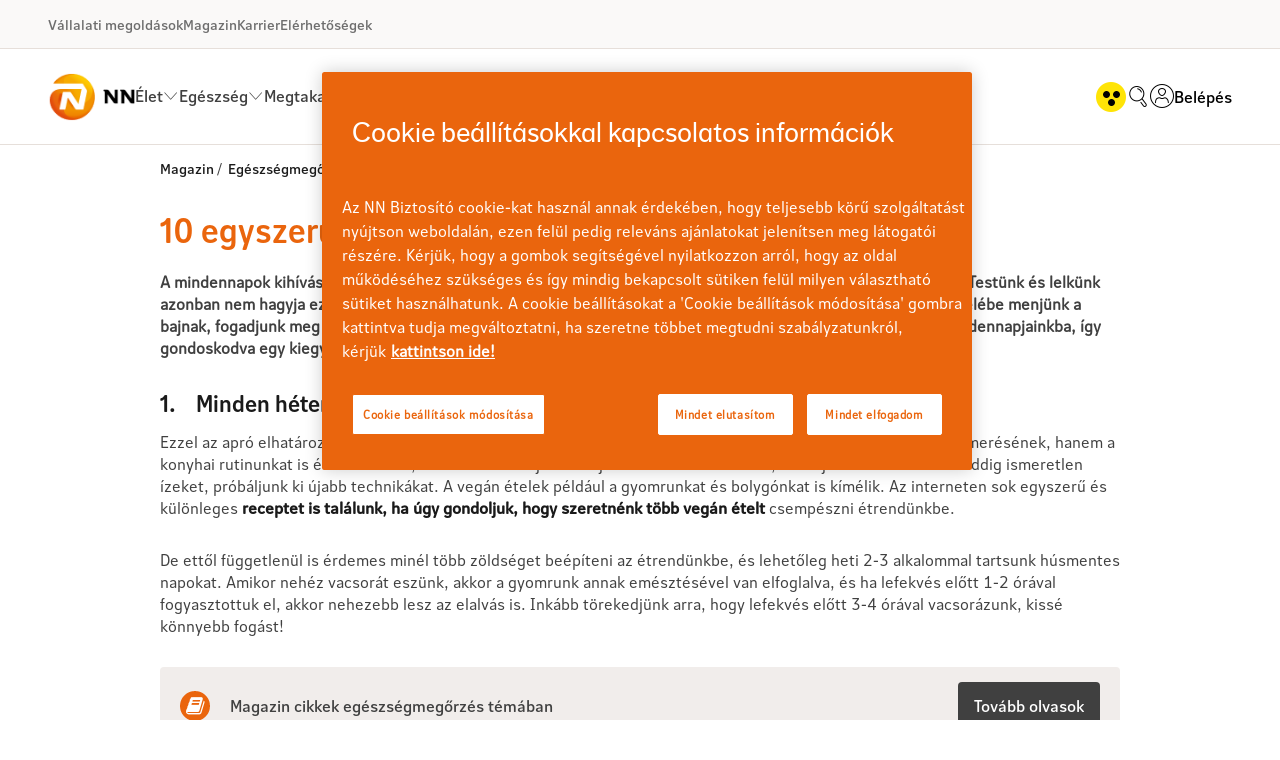

--- FILE ---
content_type: text/html;charset=UTF-8
request_url: https://www.nn.hu/magazin/egeszsegmegorzes/10-egyszeru-tipp-az-egeszsegesebb-teljesebb-elethez
body_size: 30524
content:
































	
		
			<!DOCTYPE html>





























































<html class="ltr" dir="ltr"
      lang="hu-HU">

<head>
    <title>10 egyszerű tipp az egészségesebb, teljesebb élethez - Magazin - Egészségmegőrzés - NN</title>

    <!-- Optimizely -->
    <script src=https://cdn.optimizely.com/js/24594080711.js></script>
    <!-- Optimizely -->

        <!-- OneTrust Cookies Consent Notice start for nn.hu -->
        <script src=https://cdn.cookielaw.org/scripttemplates/otSDKStub.js
                type="text/javascript" charset="UTF-8"
                data-domain-script="01d35186-dc63-491e-b815-bcd5290a67df">
        </script>
        <script type="text/javascript">
            function OptanonWrapper() {
            }
        </script>
        <!-- OneTrust Cookies Consent Notice end for nn.hu -->

    <!-- Google Tag Manager -->
    <script>(function (w, d, s, l, i) {
            w[l] = w[l] || [];
            w[l].push({
                'gtm.start':
                    new Date().getTime(), event: 'gtm.js'
            });
            var f = d.getElementsByTagName(s)[0],
                j = d.createElement(s), dl = l != 'dataLayer' ? '&l=' + l : '';
            j.async = true;
            j.src =
                'https://www.googletagmanager.com/gtm.js?id=' + i + dl;
            f.parentNode.insertBefore(j, f);
        })(window, document, 'script', 'dataLayer', 'GTM-T9B43S2');</script>
    <!-- End Google Tag Manager -->

    <script>
        window['sitekey'] = '6LcDFkoUAAAAAOJPrWG6WtXYGhPfNVf61FyX8Lin';
    </script>
    <script src="https://www.google.com/recaptcha/api.js?onload=grecaptchaOnLoadCallback&render=explicit"></script>

    <meta content="initial-scale=1.0, width=device-width" name="viewport"/>
































<meta content="text/html; charset=UTF-8" http-equiv="content-type" />









<meta content="Apró, egyszerű lépésekkel sokat tehetünk az egészséges életért? Kezdjük el azonnal!" lang="hu-HU" name="description" />


<script type="importmap">{"imports":{"react-dom":"/o/frontend-js-react-web/__liferay__/exports/react-dom.js","@clayui/breadcrumb":"/o/frontend-taglib-clay/__liferay__/exports/@clayui$breadcrumb.js","@clayui/form":"/o/frontend-taglib-clay/__liferay__/exports/@clayui$form.js","@clayui/popover":"/o/frontend-taglib-clay/__liferay__/exports/@clayui$popover.js","@clayui/charts":"/o/frontend-taglib-clay/__liferay__/exports/@clayui$charts.js","@clayui/shared":"/o/frontend-taglib-clay/__liferay__/exports/@clayui$shared.js","@clayui/localized-input":"/o/frontend-taglib-clay/__liferay__/exports/@clayui$localized-input.js","@clayui/modal":"/o/frontend-taglib-clay/__liferay__/exports/@clayui$modal.js","@clayui/empty-state":"/o/frontend-taglib-clay/__liferay__/exports/@clayui$empty-state.js","react":"/o/frontend-js-react-web/__liferay__/exports/react.js","@clayui/navigation-bar":"/o/frontend-taglib-clay/__liferay__/exports/@clayui$navigation-bar.js","@clayui/color-picker":"/o/frontend-taglib-clay/__liferay__/exports/@clayui$color-picker.js","@clayui/pagination":"/o/frontend-taglib-clay/__liferay__/exports/@clayui$pagination.js","@clayui/icon":"/o/frontend-taglib-clay/__liferay__/exports/@clayui$icon.js","@clayui/table":"/o/frontend-taglib-clay/__liferay__/exports/@clayui$table.js","@clayui/autocomplete":"/o/frontend-taglib-clay/__liferay__/exports/@clayui$autocomplete.js","@clayui/slider":"/o/frontend-taglib-clay/__liferay__/exports/@clayui$slider.js","@clayui/management-toolbar":"/o/frontend-taglib-clay/__liferay__/exports/@clayui$management-toolbar.js","@clayui/multi-select":"/o/frontend-taglib-clay/__liferay__/exports/@clayui$multi-select.js","@clayui/nav":"/o/frontend-taglib-clay/__liferay__/exports/@clayui$nav.js","@clayui/time-picker":"/o/frontend-taglib-clay/__liferay__/exports/@clayui$time-picker.js","@clayui/provider":"/o/frontend-taglib-clay/__liferay__/exports/@clayui$provider.js","@clayui/upper-toolbar":"/o/frontend-taglib-clay/__liferay__/exports/@clayui$upper-toolbar.js","@clayui/panel":"/o/frontend-taglib-clay/__liferay__/exports/@clayui$panel.js","@clayui/loading-indicator":"/o/frontend-taglib-clay/__liferay__/exports/@clayui$loading-indicator.js","@clayui/list":"/o/frontend-taglib-clay/__liferay__/exports/@clayui$list.js","@clayui/drop-down":"/o/frontend-taglib-clay/__liferay__/exports/@clayui$drop-down.js","@clayui/date-picker":"/o/frontend-taglib-clay/__liferay__/exports/@clayui$date-picker.js","@clayui/label":"/o/frontend-taglib-clay/__liferay__/exports/@clayui$label.js","@clayui/data-provider":"/o/frontend-taglib-clay/__liferay__/exports/@clayui$data-provider.js","@liferay/frontend-js-api/data-set":"/o/frontend-js-dependencies-web/__liferay__/exports/@liferay$js-api$data-set.js","@clayui/core":"/o/frontend-taglib-clay/__liferay__/exports/@clayui$core.js","@clayui/pagination-bar":"/o/frontend-taglib-clay/__liferay__/exports/@clayui$pagination-bar.js","@clayui/layout":"/o/frontend-taglib-clay/__liferay__/exports/@clayui$layout.js","@clayui/multi-step-nav":"/o/frontend-taglib-clay/__liferay__/exports/@clayui$multi-step-nav.js","@liferay/frontend-js-api":"/o/frontend-js-dependencies-web/__liferay__/exports/@liferay$js-api.js","@clayui/toolbar":"/o/frontend-taglib-clay/__liferay__/exports/@clayui$toolbar.js","@clayui/css":"/o/frontend-taglib-clay/__liferay__/exports/@clayui$css.js","@clayui/badge":"/o/frontend-taglib-clay/__liferay__/exports/@clayui$badge.js","@clayui/alert":"/o/frontend-taglib-clay/__liferay__/exports/@clayui$alert.js","@clayui/link":"/o/frontend-taglib-clay/__liferay__/exports/@clayui$link.js","@clayui/card":"/o/frontend-taglib-clay/__liferay__/exports/@clayui$card.js","@clayui/progress-bar":"/o/frontend-taglib-clay/__liferay__/exports/@clayui$progress-bar.js","@clayui/tooltip":"/o/frontend-taglib-clay/__liferay__/exports/@clayui$tooltip.js","@clayui/button":"/o/frontend-taglib-clay/__liferay__/exports/@clayui$button.js","@clayui/tabs":"/o/frontend-taglib-clay/__liferay__/exports/@clayui$tabs.js","@clayui/sticker":"/o/frontend-taglib-clay/__liferay__/exports/@clayui$sticker.js"},"scopes":{}}</script><script data-senna-track="temporary">var Liferay = window.Liferay || {};Liferay.Icons = Liferay.Icons || {};Liferay.Icons.controlPanelSpritemap = 'https://www.nn.hu/o/admin-theme/images/clay/icons.svg';Liferay.Icons.spritemap = 'https://www.nn.hu/o/nn-theme/images/clay/icons.svg';</script>
<script data-senna-track="permanent" src="/o/frontend-js-jquery-web/jquery/jquery.min.js?&mac=yOHIs4bcW3qRhMdjyI0Zo0brM0I=&browserId=chrome&languageId=hu_HU" type="text/javascript"></script><script data-senna-track="permanent" src="/o/frontend-js-jquery-web/jquery/init.js?&mac=vYtaQGLEwayI2KMp3ovbcTQtZVU=&browserId=chrome&languageId=hu_HU" type="text/javascript"></script><script data-senna-track="permanent" src="/o/frontend-js-jquery-web/jquery/ajax.js?&mac=oBTgsLtnTiplpsR5SuV2x46X+VQ=&browserId=chrome&languageId=hu_HU" type="text/javascript"></script><script data-senna-track="permanent" src="/o/frontend-js-jquery-web/jquery/bootstrap.bundle.min.js?&mac=JlpzPLf7xIH9JRCmWaha1VyTyJU=&browserId=chrome&languageId=hu_HU" type="text/javascript"></script><script data-senna-track="permanent" src="/o/frontend-js-jquery-web/jquery/collapsible_search.js?&mac=uOuty9iPRNa2tOWHUj0mFQXiQQ4=&browserId=chrome&languageId=hu_HU" type="text/javascript"></script><script data-senna-track="permanent" src="/o/frontend-js-jquery-web/jquery/fm.js?&mac=dvlJa6TJ4wrY9YMQajXrUSWbBfM=&browserId=chrome&languageId=hu_HU" type="text/javascript"></script><script data-senna-track="permanent" src="/o/frontend-js-jquery-web/jquery/form.js?&mac=lV8M+MLs2qnl/93OFjT3c7z6810=&browserId=chrome&languageId=hu_HU" type="text/javascript"></script><script data-senna-track="permanent" src="/o/frontend-js-jquery-web/jquery/popper.min.js?&mac=bbzoiu4VtC8pCD33oHUTzztIa6A=&browserId=chrome&languageId=hu_HU" type="text/javascript"></script><script data-senna-track="permanent" src="/o/frontend-js-jquery-web/jquery/side_navigation.js?&mac=J4JFaFj/pYE/ECmAX+blWXkL9nA=&browserId=chrome&languageId=hu_HU" type="text/javascript"></script>
<link data-senna-track="temporary" href="https://www.nn.hu/magazin/egeszsegmegorzes/10-egyszeru-tipp-az-egeszsegesebb-teljesebb-elethez" rel="canonical" />
<link data-senna-track="temporary" href="https://www.nn.hu/magazin/egeszsegmegorzes/10-egyszeru-tipp-az-egeszsegesebb-teljesebb-elethez" hreflang="hu-HU" rel="alternate" />
<link data-senna-track="temporary" href="https://www.nn.hu/magazin/egeszsegmegorzes/10-egyszeru-tipp-az-egeszsegesebb-teljesebb-elethez" hreflang="x-default" rel="alternate" />


<link href="https://www.nn.hu/o/nn-theme/images/favicon.ico" rel="apple-touch-icon" />
<link href="https://www.nn.hu/o/nn-theme/images/favicon.ico" rel="icon" />



<link class="lfr-css-file" data-senna-track="temporary" href="https://www.nn.hu/o/nn-theme/css/clay.css?browserId=chrome&amp;themeId=nn_WAR_nntheme&amp;minifierType=css&amp;languageId=hu_HU&amp;t=1765172890000" id="liferayAUICSS" rel="stylesheet" type="text/css" />









	<link href="/combo?browserId=chrome&amp;minifierType=css&amp;themeId=nn_WAR_nntheme&amp;languageId=hu_HU&amp;com_liferay_asset_publisher_web_portlet_AssetPublisherPortlet_INSTANCE_WrgCTAgcW7r0:%2Fo%2Fasset-publisher-web%2Fcss%2Fmain.css&amp;com_liferay_journal_content_web_portlet_JournalContentPortlet_INSTANCE_4ivZELqfhYoP:%2Fo%2Fjournal-content-web%2Fcss%2Fmain.css&amp;com_liferay_product_navigation_product_menu_web_portlet_ProductMenuPortlet:%2Fo%2Fproduct-navigation-product-menu-web%2Fcss%2Fmain.css&amp;com_liferay_product_navigation_user_personal_bar_web_portlet_ProductNavigationUserPersonalBarPortlet:%2Fo%2Fcom.liferay.product.navigation.user.personal.bar.web%2Fcss%2Fmain.css&amp;com_liferay_site_navigation_menu_web_portlet_SiteNavigationMenuPortlet:%2Fo%2Fsite-navigation-menu-web%2Fcss%2Fmain.css&amp;t=1765172890000" rel="stylesheet" type="text/css"
 data-senna-track="temporary" id="24d65840" />








<script data-senna-track="temporary" type="text/javascript">
	// <![CDATA[
		var Liferay = Liferay || {};

		Liferay.Browser = {
			acceptsGzip: function() {
				return true;
			},

			

			getMajorVersion: function() {
				return 131.0;
			},

			getRevision: function() {
				return '537.36';
			},
			getVersion: function() {
				return '131.0';
			},

			

			isAir: function() {
				return false;
			},
			isChrome: function() {
				return true;
			},
			isEdge: function() {
				return false;
			},
			isFirefox: function() {
				return false;
			},
			isGecko: function() {
				return true;
			},
			isIe: function() {
				return false;
			},
			isIphone: function() {
				return false;
			},
			isLinux: function() {
				return false;
			},
			isMac: function() {
				return true;
			},
			isMobile: function() {
				return false;
			},
			isMozilla: function() {
				return false;
			},
			isOpera: function() {
				return false;
			},
			isRtf: function() {
				return true;
			},
			isSafari: function() {
				return true;
			},
			isSun: function() {
				return false;
			},
			isWebKit: function() {
				return true;
			},
			isWindows: function() {
				return false;
			}
		};

		Liferay.Data = Liferay.Data || {};

		Liferay.Data.ICONS_INLINE_SVG = true;

		Liferay.Data.NAV_SELECTOR = '#navigation';

		Liferay.Data.NAV_SELECTOR_MOBILE = '#navigationCollapse';

		Liferay.Data.isCustomizationView = function() {
			return false;
		};

		Liferay.Data.notices = [
			
		];

		(function () {
			var available = {};

			var direction = {};

			

				available['hu_HU'] = 'magyar\x20\x28Magyarország\x29';
				direction['hu_HU'] = 'ltr';

			

			Liferay.Language = {
				available,
				direction,
				get: function(key) {
					return key;
				}
			};
		})();

		var featureFlags = {"LPS-170122":false,"COMMERCE-9410":false,"LPS-172903":false,"LPS-178642":false,"LRAC-10632":false,"LPS-114786":false,"COMMERCE-8087":false,"LRAC-10757":false,"LPS-180090":false,"LPS-170809":false,"LPS-178052":false,"LPS-165849":false,"LPS-188645":false,"LPS-182184":false,"LPS-157670":false,"COMMERCE-11026":false,"COMMERCE-11028":false,"LPS-169923":false,"LPS-171364":false,"COMMERCE-11181":false,"LPS-153714":false,"COMMERCE-10890":false,"LPS-170670":false,"LPS-169981":false,"LPS-177664":false,"LPS-177027":false,"LPS-176136":false,"LPS-177668":false,"LPS-172416":false,"LPS-172017":false,"LPS-163118":false,"LPS-135430":false,"LPS-84424":false,"LPS-134060":false,"LPS-164563":false,"LPS-122920":false,"LPS-173135":false,"LPS-167253":false,"LPS-169992":false,"LPS-183498":false,"LPS-179483":false,"LPS-166479":false,"LPS-165346":false,"LPS-144527":false,"COMMERCE-8949":false,"LPS-149256":false,"LPS-165482":false,"LPS-174939":false,"LPS-174816":false,"LPS-186360":false,"LPS-153332":false,"LPS-179669":false,"LPS-174417":false,"LPS-183882":false,"LPS-155284":false,"LPS-186558":false,"LPS-176083":false,"LPS-158675":false,"LPS-184413":false,"LPS-184016":false,"LPS-180292":false,"LPS-159643":false,"LPS-161033":false,"LPS-164948":false,"LPS-184255":false,"LPS-129412":false,"LPS-183727":false,"LPS-166126":false,"LPS-182512":false,"LPS-186757":false};

		Liferay.FeatureFlags = Object.keys(featureFlags).reduce(
			(acc, key) => ({
				...acc, [key]: featureFlags[key] === 'true' || featureFlags[key] === true
			}), {}
		);

		Liferay.PortletKeys = {
			DOCUMENT_LIBRARY: 'com_liferay_document_library_web_portlet_DLPortlet',
			DYNAMIC_DATA_MAPPING: 'com_liferay_dynamic_data_mapping_web_portlet_DDMPortlet',
			ITEM_SELECTOR: 'com_liferay_item_selector_web_portlet_ItemSelectorPortlet'
		};

		Liferay.PropsValues = {
			JAVASCRIPT_SINGLE_PAGE_APPLICATION_TIMEOUT: 0,
			UPLOAD_SERVLET_REQUEST_IMPL_MAX_SIZE: 104857600
		};

		Liferay.ThemeDisplay = {

			

			
				getLayoutId: function() {
					return '822';
				},

				

				getLayoutRelativeControlPanelURL: function() {
					return '/group/guest/~/control_panel/manage';
				},

				getLayoutRelativeURL: function() {
					return '/magazin/egeszsegmegorzes/10-egyszeru-tipp-az-egeszsegesebb-teljesebb-elethez';
				},
				getLayoutURL: function() {
					return 'https://www.nn.hu/magazin/egeszsegmegorzes/10-egyszeru-tipp-az-egeszsegesebb-teljesebb-elethez';
				},
				getParentLayoutId: function() {
					return '913';
				},
				isControlPanel: function() {
					return false;
				},
				isPrivateLayout: function() {
					return 'false';
				},
				isVirtualLayout: function() {
					return false;
				},
			

			getBCP47LanguageId: function() {
				return 'hu-HU';
			},
			getCanonicalURL: function() {

				

				return 'https\x3a\x2f\x2fwww\x2enn\x2ehu\x2fmagazin\x2fegeszsegmegorzes\x2f10-egyszeru-tipp-az-egeszsegesebb-teljesebb-elethez';
			},
			getCDNBaseURL: function() {
				return 'https://www.nn.hu';
			},
			getCDNDynamicResourcesHost: function() {
				return '';
			},
			getCDNHost: function() {
				return '';
			},
			getCompanyGroupId: function() {
				return '10195';
			},
			getCompanyId: function() {
				return '10155';
			},
			getDefaultLanguageId: function() {
				return 'hu_HU';
			},
			getDoAsUserIdEncoded: function() {
				return '';
			},
			getLanguageId: function() {
				return 'hu_HU';
			},
			getParentGroupId: function() {
				return '10182';
			},
			getPathContext: function() {
				return '';
			},
			getPathImage: function() {
				return '/image';
			},
			getPathJavaScript: function() {
				return '/o/frontend-js-web';
			},
			getPathMain: function() {
				return '/c';
			},
			getPathThemeImages: function() {
				return 'https://www.nn.hu/o/nn-theme/images';
			},
			getPathThemeRoot: function() {
				return '/o/nn-theme';
			},
			getPlid: function() {
				return '3656393';
			},
			getPortalURL: function() {
				return 'https://www.nn.hu';
			},
			getRealUserId: function() {
				return '10159';
			},
			getRemoteAddr: function() {
				return '192.168.2.6';
			},
			getRemoteHost: function() {
				return '192.168.2.6';
			},
			getScopeGroupId: function() {
				return '10182';
			},
			getScopeGroupIdOrLiveGroupId: function() {
				return '10182';
			},
			getSessionId: function() {
				return '';
			},
			getSiteAdminURL: function() {
				return 'https://www.nn.hu/group/guest/~/control_panel/manage?p_p_lifecycle=0&p_p_state=maximized&p_p_mode=view';
			},
			getSiteGroupId: function() {
				return '10182';
			},
			getURLControlPanel: function() {
				return '/group/control_panel?refererPlid=3656393';
			},
			getURLHome: function() {
				return 'https\x3a\x2f\x2fwww\x2enn\x2ehu\x2fweb\x2fguest';
			},
			getUserEmailAddress: function() {
				return '';
			},
			getUserId: function() {
				return '10159';
			},
			getUserName: function() {
				return '';
			},
			isAddSessionIdToURL: function() {
				return false;
			},
			isImpersonated: function() {
				return false;
			},
			isSignedIn: function() {
				return false;
			},

			isStagedPortlet: function() {
				
					
						return false;
					
				
			},

			isStateExclusive: function() {
				return false;
			},
			isStateMaximized: function() {
				return false;
			},
			isStatePopUp: function() {
				return false;
			}
		};

		var themeDisplay = Liferay.ThemeDisplay;

		Liferay.AUI = {

			

			getCombine: function() {
				return false;
			},
			getComboPath: function() {
				return '/combo/?browserId=chrome&minifierType=&languageId=hu_HU&t=1765172840611&';
			},
			getDateFormat: function() {
				return '%Y.%m.%d.';
			},
			getEditorCKEditorPath: function() {
				return '/o/frontend-editor-ckeditor-web';
			},
			getFilter: function() {
				var filter = 'raw';

				
					

				return filter;
			},
			getFilterConfig: function() {
				var instance = this;

				var filterConfig = null;

				if (!instance.getCombine()) {
					filterConfig = {
						replaceStr: '.js' + instance.getStaticResourceURLParams(),
						searchExp: '\\.js$'
					};
				}

				return filterConfig;
			},
			getJavaScriptRootPath: function() {
				return '/o/frontend-js-web';
			},
			getPortletRootPath: function() {
				return '/html/portlet';
			},
			getStaticResourceURLParams: function() {
				return '?browserId=chrome&minifierType=&languageId=hu_HU&t=1765172840611';
			}
		};

		Liferay.authToken = 'EYVe5LUz';

		

		Liferay.currentURL = '\x2fmagazin\x2fegeszsegmegorzes\x2f10-egyszeru-tipp-az-egeszsegesebb-teljesebb-elethez';
		Liferay.currentURLEncoded = '\x252Fmagazin\x252Fegeszsegmegorzes\x252F10-egyszeru-tipp-az-egeszsegesebb-teljesebb-elethez';
	// ]]>
</script>

<script data-senna-track="temporary" type="text/javascript">window.__CONFIG__= {basePath: '',combine: false, defaultURLParams: {languageId: 'hu_HU'}, explainResolutions: false, exposeGlobal: false, logLevel: 'warn', moduleType: 'module', namespace:'Liferay', reportMismatchedAnonymousModules: 'warn', resolvePath: '/o/js_resolve_modules/5c17f6ce-e89b-4734-9fb9-bc54f5656f28', url: 'https://www.nn.hu', waitTimeout: 7000};</script><script data-senna-track="permanent" src="/o/frontend-js-loader-modules-extender/loader.js?&mac=kuyYLzgmJRuntKLenfFpZdHstco=&browserId=chrome&languageId=hu_HU" type="text/javascript"></script><script data-senna-track="permanent" src="/o/frontend-js-aui-web/aui/aui/aui-min.js" type="text/javascript"></script>
<script data-senna-track="permanent" src="/o/frontend-js-aui-web/liferay/modules.js" type="text/javascript"></script>
<script data-senna-track="permanent" src="/o/frontend-js-aui-web/liferay/aui_sandbox.js" type="text/javascript"></script>
<script data-senna-track="permanent" src="/o/frontend-js-aui-web/aui/attribute-base/attribute-base-min.js" type="text/javascript"></script>
<script data-senna-track="permanent" src="/o/frontend-js-aui-web/aui/attribute-complex/attribute-complex-min.js" type="text/javascript"></script>
<script data-senna-track="permanent" src="/o/frontend-js-aui-web/aui/attribute-core/attribute-core-min.js" type="text/javascript"></script>
<script data-senna-track="permanent" src="/o/frontend-js-aui-web/aui/attribute-observable/attribute-observable-min.js" type="text/javascript"></script>
<script data-senna-track="permanent" src="/o/frontend-js-aui-web/aui/attribute-extras/attribute-extras-min.js" type="text/javascript"></script>
<script data-senna-track="permanent" src="/o/frontend-js-aui-web/aui/event-custom-base/event-custom-base-min.js" type="text/javascript"></script>
<script data-senna-track="permanent" src="/o/frontend-js-aui-web/aui/event-custom-complex/event-custom-complex-min.js" type="text/javascript"></script>
<script data-senna-track="permanent" src="/o/frontend-js-aui-web/aui/oop/oop-min.js" type="text/javascript"></script>
<script data-senna-track="permanent" src="/o/frontend-js-aui-web/aui/aui-base-lang/aui-base-lang-min.js" type="text/javascript"></script>
<script data-senna-track="permanent" src="/o/frontend-js-aui-web/liferay/dependency.js" type="text/javascript"></script>
<script data-senna-track="permanent" src="/o/frontend-js-aui-web/liferay/util.js" type="text/javascript"></script>
<script data-senna-track="permanent" src="/o/oauth2-provider-web/js/liferay.js" type="text/javascript"></script>
<script data-senna-track="permanent" src="/o/frontend-js-web/liferay/dom_task_runner.js" type="text/javascript"></script>
<script data-senna-track="permanent" src="/o/frontend-js-web/liferay/events.js" type="text/javascript"></script>
<script data-senna-track="permanent" src="/o/frontend-js-web/liferay/lazy_load.js" type="text/javascript"></script>
<script data-senna-track="permanent" src="/o/frontend-js-web/liferay/liferay.js" type="text/javascript"></script>
<script data-senna-track="permanent" src="/o/frontend-js-web/liferay/global.bundle.js" type="text/javascript"></script>
<script data-senna-track="permanent" src="/o/frontend-js-web/liferay/portlet.js" type="text/javascript"></script>
<script data-senna-track="permanent" src="/o/frontend-js-web/liferay/workflow.js" type="text/javascript"></script>
<script data-senna-track="temporary" type="text/javascript">window.Liferay = Liferay || {}; window.Liferay.OAuth2 = {getAuthorizeURL: function() {return 'https://www.nn.hu/o/oauth2/authorize';}, getBuiltInRedirectURL: function() {return 'https://www.nn.hu/o/oauth2/redirect';}, getIntrospectURL: function() { return 'https://www.nn.hu/o/oauth2/introspect';}, getTokenURL: function() {return 'https://www.nn.hu/o/oauth2/token';}, getUserAgentApplication: function(externalReferenceCode) {return Liferay.OAuth2._userAgentApplications[externalReferenceCode];}, _userAgentApplications: {}}</script><script data-senna-track="temporary" type="text/javascript">try {var MODULE_MAIN='staging-processes-web@5.0.47/index';var MODULE_PATH='/o/staging-processes-web';AUI().applyConfig({groups:{stagingprocessesweb:{base:MODULE_PATH+"/",combine:Liferay.AUI.getCombine(),filter:Liferay.AUI.getFilterConfig(),modules:{"liferay-staging-processes-export-import":{path:"js/main.js",requires:["aui-datatype","aui-dialog-iframe-deprecated","aui-modal","aui-parse-content","aui-toggler","liferay-portlet-base","liferay-util-window"]}},root:MODULE_PATH+"/"}}});
} catch(error) {console.error(error);}try {var MODULE_MAIN='staging-taglib@7.0.43/index';var MODULE_PATH='/o/staging-taglib';AUI().applyConfig({groups:{stagingTaglib:{base:MODULE_PATH+"/",combine:Liferay.AUI.getCombine(),filter:Liferay.AUI.getFilterConfig(),modules:{"liferay-export-import-management-bar-button":{path:"export_import_entity_management_bar_button/js/main.js",requires:["aui-component","liferay-search-container","liferay-search-container-select"]}},root:MODULE_PATH+"/"}}});
} catch(error) {console.error(error);}try {var MODULE_MAIN='product-navigation-taglib@6.0.50/index';var MODULE_PATH='/o/product-navigation-taglib';AUI().applyConfig({groups:{controlmenu:{base:MODULE_PATH+"/",combine:Liferay.AUI.getCombine(),filter:Liferay.AUI.getFilterConfig(),modules:{"liferay-product-navigation-control-menu":{path:"control_menu/js/product_navigation_control_menu.js",requires:["aui-node","event-touch"]}},root:MODULE_PATH+"/"}}});
} catch(error) {console.error(error);}try {var MODULE_MAIN='journal-web@5.0.146/index';var MODULE_PATH='/o/journal-web';AUI().applyConfig({groups:{journal:{base:MODULE_PATH+"/js/",combine:Liferay.AUI.getCombine(),filter:Liferay.AUI.getFilterConfig(),modules:{"liferay-journal-navigation":{path:"navigation.js",requires:["aui-component","liferay-portlet-base","liferay-search-container"]},"liferay-portlet-journal":{path:"main.js",requires:["aui-base","aui-dialog-iframe-deprecated","liferay-portlet-base","liferay-util-window"]}},root:MODULE_PATH+"/js/"}}});
} catch(error) {console.error(error);}try {var MODULE_MAIN='exportimport-web@5.0.73/index';var MODULE_PATH='/o/exportimport-web';AUI().applyConfig({groups:{exportimportweb:{base:MODULE_PATH+"/",combine:Liferay.AUI.getCombine(),filter:Liferay.AUI.getFilterConfig(),modules:{"liferay-export-import-export-import":{path:"js/main.js",requires:["aui-datatype","aui-dialog-iframe-deprecated","aui-modal","aui-parse-content","aui-toggler","liferay-portlet-base","liferay-util-window"]}},root:MODULE_PATH+"/"}}});
} catch(error) {console.error(error);}try {var MODULE_MAIN='portal-search-web@6.0.109/index';var MODULE_PATH='/o/portal-search-web';AUI().applyConfig({groups:{search:{base:MODULE_PATH+"/js/",combine:Liferay.AUI.getCombine(),filter:Liferay.AUI.getFilterConfig(),modules:{"liferay-search-bar":{path:"search_bar.js",requires:[]},"liferay-search-custom-filter":{path:"custom_filter.js",requires:[]},"liferay-search-facet-util":{path:"facet_util.js",requires:[]},"liferay-search-modified-facet":{path:"modified_facet.js",requires:["aui-form-validator","liferay-search-facet-util"]},"liferay-search-modified-facet-configuration":{path:"modified_facet_configuration.js",requires:["aui-node"]},"liferay-search-sort-configuration":{path:"sort_configuration.js",requires:["aui-node"]},"liferay-search-sort-util":{path:"sort_util.js",requires:[]}},root:MODULE_PATH+"/js/"}}});
} catch(error) {console.error(error);}try {var MODULE_MAIN='@liferay/frontend-taglib@12.3.2/index';var MODULE_PATH='/o/frontend-taglib';AUI().applyConfig({groups:{"frontend-taglib":{base:MODULE_PATH+"/",combine:Liferay.AUI.getCombine(),filter:Liferay.AUI.getFilterConfig(),modules:{"liferay-management-bar":{path:"management_bar/js/management_bar.js",requires:["aui-component","liferay-portlet-base"]},"liferay-sidebar-panel":{path:"sidebar_panel/js/sidebar_panel.js",requires:["aui-base","aui-debounce","aui-parse-content","liferay-portlet-base"]}},root:MODULE_PATH+"/"}}});
} catch(error) {console.error(error);}try {var MODULE_MAIN='@liferay/frontend-js-state-web@1.0.16/index';var MODULE_PATH='/o/frontend-js-state-web';AUI().applyConfig({groups:{state:{mainModule:MODULE_MAIN}}});
} catch(error) {console.error(error);}try {var MODULE_MAIN='@liferay/frontend-js-react-web@5.0.29/index';var MODULE_PATH='/o/frontend-js-react-web';AUI().applyConfig({groups:{react:{mainModule:MODULE_MAIN}}});
} catch(error) {console.error(error);}try {var MODULE_MAIN='frontend-js-components-web@2.0.49/index';var MODULE_PATH='/o/frontend-js-components-web';AUI().applyConfig({groups:{components:{mainModule:MODULE_MAIN}}});
} catch(error) {console.error(error);}try {var MODULE_MAIN='frontend-editor-alloyeditor-web@5.0.39/index';var MODULE_PATH='/o/frontend-editor-alloyeditor-web';AUI().applyConfig({groups:{alloyeditor:{base:MODULE_PATH+"/js/",combine:Liferay.AUI.getCombine(),filter:Liferay.AUI.getFilterConfig(),modules:{"liferay-alloy-editor":{path:"alloyeditor.js",requires:["aui-component","liferay-portlet-base","timers"]},"liferay-alloy-editor-source":{path:"alloyeditor_source.js",requires:["aui-debounce","liferay-fullscreen-source-editor","liferay-source-editor","plugin"]}},root:MODULE_PATH+"/js/"}}});
} catch(error) {console.error(error);}try {var MODULE_MAIN='contacts-web@5.0.50/index';var MODULE_PATH='/o/contacts-web';AUI().applyConfig({groups:{contactscenter:{base:MODULE_PATH+"/js/",combine:Liferay.AUI.getCombine(),filter:Liferay.AUI.getFilterConfig(),modules:{"liferay-contacts-center":{path:"main.js",requires:["aui-io-plugin-deprecated","aui-toolbar","autocomplete-base","datasource-io","json-parse","liferay-portlet-base","liferay-util-window"]}},root:MODULE_PATH+"/js/"}}});
} catch(error) {console.error(error);}try {var MODULE_MAIN='portal-workflow-task-web@5.0.59/index';var MODULE_PATH='/o/portal-workflow-task-web';AUI().applyConfig({groups:{workflowtasks:{base:MODULE_PATH+"/js/",combine:Liferay.AUI.getCombine(),filter:Liferay.AUI.getFilterConfig(),modules:{"liferay-workflow-tasks":{path:"main.js",requires:["liferay-util-window"]}},root:MODULE_PATH+"/js/"}}});
} catch(error) {console.error(error);}try {var MODULE_MAIN='portal-workflow-kaleo-designer-web@5.0.112/index';var MODULE_PATH='/o/portal-workflow-kaleo-designer-web';AUI().applyConfig({groups:{"kaleo-designer":{base:MODULE_PATH+"/designer/js/legacy/",combine:Liferay.AUI.getCombine(),filter:Liferay.AUI.getFilterConfig(),modules:{"liferay-kaleo-designer-autocomplete-util":{path:"autocomplete_util.js",requires:["autocomplete","autocomplete-highlighters"]},"liferay-kaleo-designer-definition-diagram-controller":{path:"definition_diagram_controller.js",requires:["liferay-kaleo-designer-field-normalizer","liferay-kaleo-designer-utils"]},"liferay-kaleo-designer-dialogs":{path:"dialogs.js",requires:["liferay-util-window"]},"liferay-kaleo-designer-editors":{path:"editors.js",requires:["aui-ace-editor","aui-ace-editor-mode-xml","aui-base","aui-datatype","aui-node","liferay-kaleo-designer-autocomplete-util","liferay-kaleo-designer-utils"]},"liferay-kaleo-designer-field-normalizer":{path:"field_normalizer.js",requires:["liferay-kaleo-designer-remote-services"]},"liferay-kaleo-designer-nodes":{path:"nodes.js",requires:["aui-datatable","aui-datatype","aui-diagram-builder","liferay-kaleo-designer-editors","liferay-kaleo-designer-utils"]},"liferay-kaleo-designer-remote-services":{path:"remote_services.js",requires:["aui-io","liferay-portlet-url"]},"liferay-kaleo-designer-templates":{path:"templates.js",requires:["aui-tpl-snippets-deprecated"]},"liferay-kaleo-designer-utils":{path:"utils.js",requires:[]},"liferay-kaleo-designer-xml-definition":{path:"xml_definition.js",requires:["aui-base","aui-component","dataschema-xml","datatype-xml"]},"liferay-kaleo-designer-xml-definition-serializer":{path:"xml_definition_serializer.js",requires:["escape","liferay-kaleo-designer-xml-util"]},"liferay-kaleo-designer-xml-util":{path:"xml_util.js",requires:["aui-base"]},"liferay-portlet-kaleo-designer":{path:"main.js",requires:["aui-ace-editor","aui-ace-editor-mode-xml","aui-tpl-snippets-deprecated","dataschema-xml","datasource","datatype-xml","event-valuechange","io-form","liferay-kaleo-designer-autocomplete-util","liferay-kaleo-designer-editors","liferay-kaleo-designer-nodes","liferay-kaleo-designer-remote-services","liferay-kaleo-designer-utils","liferay-kaleo-designer-xml-util","liferay-util-window"]}},root:MODULE_PATH+"/designer/js/legacy/"}}});
} catch(error) {console.error(error);}try {var MODULE_MAIN='dynamic-data-mapping-web@5.0.89/index';var MODULE_PATH='/o/dynamic-data-mapping-web';!function(){const a=Liferay.AUI;AUI().applyConfig({groups:{ddm:{base:MODULE_PATH+"/js/",combine:Liferay.AUI.getCombine(),filter:a.getFilterConfig(),modules:{"liferay-ddm-form":{path:"ddm_form.js",requires:["aui-base","aui-datatable","aui-datatype","aui-image-viewer","aui-parse-content","aui-set","aui-sortable-list","json","liferay-form","liferay-map-base","liferay-translation-manager","liferay-util-window"]},"liferay-portlet-dynamic-data-mapping":{condition:{trigger:"liferay-document-library"},path:"main.js",requires:["arraysort","aui-form-builder-deprecated","aui-form-validator","aui-map","aui-text-unicode","json","liferay-menu","liferay-translation-manager","liferay-util-window","text"]},"liferay-portlet-dynamic-data-mapping-custom-fields":{condition:{trigger:"liferay-document-library"},path:"custom_fields.js",requires:["liferay-portlet-dynamic-data-mapping"]}},root:MODULE_PATH+"/js/"}}})}();
} catch(error) {console.error(error);}try {var MODULE_MAIN='calendar-web@5.0.76/index';var MODULE_PATH='/o/calendar-web';AUI().applyConfig({groups:{calendar:{base:MODULE_PATH+"/js/",combine:Liferay.AUI.getCombine(),filter:Liferay.AUI.getFilterConfig(),modules:{"liferay-calendar-a11y":{path:"calendar_a11y.js",requires:["calendar"]},"liferay-calendar-container":{path:"calendar_container.js",requires:["aui-alert","aui-base","aui-component","liferay-portlet-base"]},"liferay-calendar-date-picker-sanitizer":{path:"date_picker_sanitizer.js",requires:["aui-base"]},"liferay-calendar-interval-selector":{path:"interval_selector.js",requires:["aui-base","liferay-portlet-base"]},"liferay-calendar-interval-selector-scheduler-event-link":{path:"interval_selector_scheduler_event_link.js",requires:["aui-base","liferay-portlet-base"]},"liferay-calendar-list":{path:"calendar_list.js",requires:["aui-template-deprecated","liferay-scheduler"]},"liferay-calendar-message-util":{path:"message_util.js",requires:["liferay-util-window"]},"liferay-calendar-recurrence-converter":{path:"recurrence_converter.js",requires:[]},"liferay-calendar-recurrence-dialog":{path:"recurrence.js",requires:["aui-base","liferay-calendar-recurrence-util"]},"liferay-calendar-recurrence-util":{path:"recurrence_util.js",requires:["aui-base","liferay-util-window"]},"liferay-calendar-reminders":{path:"calendar_reminders.js",requires:["aui-base"]},"liferay-calendar-remote-services":{path:"remote_services.js",requires:["aui-base","aui-component","liferay-calendar-util","liferay-portlet-base"]},"liferay-calendar-session-listener":{path:"session_listener.js",requires:["aui-base","liferay-scheduler"]},"liferay-calendar-simple-color-picker":{path:"simple_color_picker.js",requires:["aui-base","aui-template-deprecated"]},"liferay-calendar-simple-menu":{path:"simple_menu.js",requires:["aui-base","aui-template-deprecated","event-outside","event-touch","widget-modality","widget-position","widget-position-align","widget-position-constrain","widget-stack","widget-stdmod"]},"liferay-calendar-util":{path:"calendar_util.js",requires:["aui-datatype","aui-io","aui-scheduler","aui-toolbar","autocomplete","autocomplete-highlighters"]},"liferay-scheduler":{path:"scheduler.js",requires:["async-queue","aui-datatype","aui-scheduler","dd-plugin","liferay-calendar-a11y","liferay-calendar-message-util","liferay-calendar-recurrence-converter","liferay-calendar-recurrence-util","liferay-calendar-util","liferay-scheduler-event-recorder","liferay-scheduler-models","promise","resize-plugin"]},"liferay-scheduler-event-recorder":{path:"scheduler_event_recorder.js",requires:["dd-plugin","liferay-calendar-util","resize-plugin"]},"liferay-scheduler-models":{path:"scheduler_models.js",requires:["aui-datatype","dd-plugin","liferay-calendar-util"]}},root:MODULE_PATH+"/js/"}}});
} catch(error) {console.error(error);}try {var MODULE_MAIN='commerce-product-content-web@4.0.96/index';var MODULE_PATH='/o/commerce-product-content-web';AUI().applyConfig({groups:{productcontent:{base:MODULE_PATH+"/js/",combine:Liferay.AUI.getCombine(),modules:{"liferay-commerce-product-content":{path:"product_content.js",requires:["aui-base","aui-io-request","aui-parse-content","liferay-portlet-base","liferay-portlet-url"]}},root:MODULE_PATH+"/js/"}}});
} catch(error) {console.error(error);}try {var MODULE_MAIN='commerce-frontend-impl@4.0.45/index';var MODULE_PATH='/o/commerce-frontend-impl';AUI().applyConfig({groups:{commercefrontend:{base:MODULE_PATH+"/js/",combine:Liferay.AUI.getCombine(),modules:{"liferay-commerce-frontend-asset-categories-selector":{path:"liferay_commerce_frontend_asset_categories_selector.js",requires:["aui-tree","liferay-commerce-frontend-asset-tag-selector"]},"liferay-commerce-frontend-asset-tag-selector":{path:"liferay_commerce_frontend_asset_tag_selector.js",requires:["aui-io-plugin-deprecated","aui-live-search-deprecated","aui-template-deprecated","aui-textboxlist-deprecated","datasource-cache","liferay-service-datasource"]},"liferay-commerce-frontend-management-bar-state":{condition:{trigger:"liferay-management-bar"},path:"management_bar_state.js",requires:["liferay-management-bar"]}},root:MODULE_PATH+"/js/"}}});
} catch(error) {console.error(error);}try {var MODULE_MAIN='item-selector-taglib@5.3.11/index.es';var MODULE_PATH='/o/item-selector-taglib';AUI().applyConfig({groups:{"item-selector-taglib":{base:MODULE_PATH+"/",combine:Liferay.AUI.getCombine(),filter:Liferay.AUI.getFilterConfig(),modules:{"liferay-image-selector":{path:"image_selector/js/image_selector.js",requires:["aui-base","liferay-item-selector-dialog","liferay-portlet-base","uploader"]}},root:MODULE_PATH+"/"}}});
} catch(error) {console.error(error);}try {var MODULE_MAIN='invitation-invite-members-web@5.0.27/index';var MODULE_PATH='/o/invitation-invite-members-web';AUI().applyConfig({groups:{"invite-members":{base:MODULE_PATH+"/invite_members/js/",combine:Liferay.AUI.getCombine(),filter:Liferay.AUI.getFilterConfig(),modules:{"liferay-portlet-invite-members":{path:"main.js",requires:["aui-base","autocomplete-base","datasource-io","datatype-number","liferay-portlet-base","liferay-util-window","node-core"]}},root:MODULE_PATH+"/invite_members/js/"}}});
} catch(error) {console.error(error);}try {var MODULE_MAIN='@liferay/document-library-web@6.0.157/document_library/js/index';var MODULE_PATH='/o/document-library-web';AUI().applyConfig({groups:{dl:{base:MODULE_PATH+"/document_library/js/legacy/",combine:Liferay.AUI.getCombine(),filter:Liferay.AUI.getFilterConfig(),modules:{"document-library-upload-component":{path:"DocumentLibraryUpload.js",requires:["aui-component","aui-data-set-deprecated","aui-overlay-manager-deprecated","aui-overlay-mask-deprecated","aui-parse-content","aui-progressbar","aui-template-deprecated","liferay-search-container","querystring-parse-simple","uploader"]}},root:MODULE_PATH+"/document_library/js/legacy/"}}});
} catch(error) {console.error(error);}</script>


<script data-senna-track="temporary" type="text/javascript">
	// <![CDATA[
		
			
				
		

		

		
	// ]]>
</script>





	
		

			

			
		
		



	
		

			

			
		
	












	<script src="https://www.nn.hu/o/hu.webtown.liferay.portlet.nn.dialog.web/js/main.js?browserId=chrome&amp;languageId=hu_HU&amp;t=1752499814000" type="text/javascript" data-senna-track="temporary"></script>




















<link class="lfr-css-file" data-senna-track="temporary" href="https://www.nn.hu/o/nn-theme/css/main.css?browserId=chrome&amp;themeId=nn_WAR_nntheme&amp;minifierType=css&amp;languageId=hu_HU&amp;t=1765172890000" id="liferayThemeCSS" rel="stylesheet" type="text/css" />








	<style data-senna-track="temporary" type="text/css">

		

			

		

			

		

			

		

			

		

			

		

			

		

			

		

			

		

			

		

			

		

			

		

			

		

			

		

			

		

			

		

			

		

			

		

			

		

			

		

	</style>


<script data-senna-track="temporary">var Liferay = window.Liferay || {}; Liferay.CommerceContext = {"commerceAccountGroupIds":[],"accountEntryAllowedTypes":["person"],"commerceChannelId":"0","currency":{"currencyId":"7200785","currencyCode":"USD"},"commerceSiteType":0};</script><link href="/o/commerce-frontend-js/styles/main.css" rel="stylesheet" type="text/css" />
<style data-senna-track="temporary" type="text/css">
</style>
<script>
Liferay.Loader.require(
'@liferay/frontend-js-state-web@1.0.16',
function(FrontendJsState) {
try {
} catch (err) {
	console.error(err);
}
});

</script>



















<script data-senna-track="temporary" type="text/javascript">
	if (window.Analytics) {
		window._com_liferay_document_library_analytics_isViewFileEntry = false;
	}
</script>













<script type="text/javascript">
Liferay.on(
	'ddmFieldBlur', function(event) {
		if (window.Analytics) {
			Analytics.send(
				'fieldBlurred',
				'Form',
				{
					fieldName: event.fieldName,
					focusDuration: event.focusDuration,
					formId: event.formId,
					formPageTitle: event.formPageTitle,
					page: event.page,
					title: event.title
				}
			);
		}
	}
);

Liferay.on(
	'ddmFieldFocus', function(event) {
		if (window.Analytics) {
			Analytics.send(
				'fieldFocused',
				'Form',
				{
					fieldName: event.fieldName,
					formId: event.formId,
					formPageTitle: event.formPageTitle,
					page: event.page,
					title:event.title
				}
			);
		}
	}
);

Liferay.on(
	'ddmFormPageShow', function(event) {
		if (window.Analytics) {
			Analytics.send(
				'pageViewed',
				'Form',
				{
					formId: event.formId,
					formPageTitle: event.formPageTitle,
					page: event.page,
					title: event.title
				}
			);
		}
	}
);

Liferay.on(
	'ddmFormSubmit', function(event) {
		if (window.Analytics) {
			Analytics.send(
				'formSubmitted',
				'Form',
				{
					formId: event.formId,
					title: event.title
				}
			);
		}
	}
);

Liferay.on(
	'ddmFormView', function(event) {
		if (window.Analytics) {
			Analytics.send(
				'formViewed',
				'Form',
				{
					formId: event.formId,
					title: event.title
				}
			);
		}
	}
);

</script><script>

</script>




            <meta property="og:url" content="https://www.nn.hu/magazin/egeszsegmegorzes/10-egyszeru-tipp-az-egeszsegesebb-teljesebb-elethez">
            <meta property="og:type" content="website">
            <meta property="og:title" content="10 tipp az egészségesebb életért">
            <meta property="og:description" content="Kezdjünk bele! Már apró lépésekkel is sokat tehetünk.">
            <meta property="og:image" content="https://www.nn.hu/documents/10182/4064114/10-tipp-az-egeszseges-elethez-1200x630.png">
            <meta property="fb:app_id" content="644938576423974">
</head>



<body class="chrome controls-visible  yui3-skin-sam guest-site signed-out public-page site">

<!-- Google Tag Manager (noscript) -->
<noscript>
    <iframe src="https://www.googletagmanager.com/ns.html?id=GTM-T9B43S2"
            height="0" width="0" style="display:none;visibility:hidden"></iframe>
</noscript>
<!-- End Google Tag Manager (noscript) -->


<div id="body-wrap">














































	<nav aria-label="Gyorslinkek" class="bg-dark cadmin quick-access-nav text-center text-white" id="uxti_quickAccessNav">
		
			
				<a class="d-block p-2 sr-only sr-only-focusable text-reset" href="#main-content">
		Ugrás a fő tartalomhoz
	</a>
			
			
	</nav>












































































    <div class="container-fluid" id="wrapper">
        <header class="nn-header">






































































	

	<div class="portlet-boundary portlet-boundary_com_liferay_site_navigation_menu_web_portlet_SiteNavigationMenuPortlet_  portlet-static portlet-static-end portlet-borderless portlet-navigation " id="p_p_id_com_liferay_site_navigation_menu_web_portlet_SiteNavigationMenuPortlet_INSTANCE_utilitynavigation_">
		<span id="p_com_liferay_site_navigation_menu_web_portlet_SiteNavigationMenuPortlet_INSTANCE_utilitynavigation"></span>




	

	
		
			


































	
		
<section class="portlet" id="portlet_com_liferay_site_navigation_menu_web_portlet_SiteNavigationMenuPortlet_INSTANCE_utilitynavigation">


	<div class="portlet-content">

		<div class="autofit-float autofit-row portlet-header">
			<div class="autofit-col autofit-col-end">
				<div class="autofit-section">
				</div>
			</div>
		</div>

		
			<div class=" portlet-content-container">
				


	<div class="portlet-body">



	
		
			
				
					







































	

	








	

				

				
					
						


	

		




















	

		

		
			
				<div class="utility-navigation">
    <div class="utility-navigation__wrapper">
                    <nav
                    id="utility-navigation"
                    class="utility-navigation__navigation"
            >
                <ul class="utility-navigation__items">
                        <li class="utility-navigation__item">
                            <a href="https://www.nn.hu/vallalati-megoldasok">Vállalati megoldások</a>
                        </li>
                        <li class="utility-navigation__item">
                            <a href="https://www.nn.hu/magazin/egeszsegmegorzes">Magazin</a>
                        </li>
                        <li class="utility-navigation__item">
                            <a href="https://www.nn.hu/karrier">Karrier</a>
                        </li>
                        <li class="utility-navigation__item">
                            <a href="https://www.nn.hu/az-nn-rol/elerhetosegek">Elérhetőségek</a>
                        </li>
                </ul>
            </nav>
        <div class="partially-sighted">
            <div
                    id="partially-sighted-fonts"
                    class="partially-sighted__fonts"
            >
                <button class="big">A</button>
                <button class="bigger">A <i>+</i></button>
                <button class="biggest">A <i>++</i></button>
            </div>
            <button
                    id="partially-sighted-button"
                    class="partially-sighted__button"
            >
                <span class="partially-sighted__label">
Teljes verzió                </span>
            </button>
        </div>
    </div>
</div>
			
			
		
	
	
	
	


	
	
					
				
			
		
	
	


	</div>

			</div>
		
	</div>
</section>
	

		
		







	</div>












































































	

	<div class="portlet-boundary portlet-boundary_com_liferay_site_navigation_menu_web_portlet_SiteNavigationMenuPortlet_  portlet-static portlet-static-end portlet-borderless portlet-navigation " id="p_p_id_com_liferay_site_navigation_menu_web_portlet_SiteNavigationMenuPortlet_INSTANCE_mainnavigation_">
		<span id="p_com_liferay_site_navigation_menu_web_portlet_SiteNavigationMenuPortlet_INSTANCE_mainnavigation"></span>




	

	
		
			


































	
		
<section class="portlet" id="portlet_com_liferay_site_navigation_menu_web_portlet_SiteNavigationMenuPortlet_INSTANCE_mainnavigation">


	<div class="portlet-content">

		<div class="autofit-float autofit-row portlet-header">
			<div class="autofit-col autofit-col-end">
				<div class="autofit-section">
				</div>
			</div>
		</div>

		
			<div class=" portlet-content-container">
				


	<div class="portlet-body">



	
		
			
				
					







































	

	








	

				

				
					
						


	

		




















	

		

		
			
				
<div class="main-navigation">
    <div class="main-navigation__wrapper">
        <div
                id="main-navigation-back"
                class="main-navigation__back hide"
        >
            <button class="main-navigation__back-button">
                <div class="main-navigation__back-icon nn-icon-chevron-left"></div>
                <div class="main-navigation__back-label">Vissza</div>
            </button>
        </div>
        <div
                id="main-navigation-icon"
                class="main-navigation__icon"
                itemscope
                itemtype="http://schema.org/Organization"
        >
            <a
                    href="https://www.nn.hu"
                    title='Nyitólap'
                    itemprop="url"
            >
                <img
                        src="/image/layout_set_logo?img_id=8553791&amp;t=1766388757171"
                        alt="NN"
                        itemprop="logo"
                />
                <span
                        class="main-navigation__logo-label"
                >
NN                </span>
            </a>
        </div>
            <nav
                    id="main-navigation"
                    class="main-navigation__navigation"
            >
                <ul class="main-navigation__items">
                        <li class="main-navigation__item">
        <button
                class="main-navigation__button"
                aria-controls="main-navigation-dropdown-0"
        >
            <span class="main-navigation__item-name">Élet</span>
            <span class="main-navigation__chevron nn-icon-chevron-down"></span>
            <span class="main-navigation__arrow nn-icon-arrow-right mobile-only"></span>
        </button>
        <div
                class="main-navigation__dropdown hide"
                id="main-navigation-dropdown-0"
                aria-expanded="false"
        >
                <a
                        class="main-navigation__main-link"
                        href="https://www.nn.hu/eletbiztositas"
                >
                    <div class="main-navigation__main-link-title">Életbiztosítás</div>
                    <span class="main-navigation__arrow nn-icon-arrow-right"></span>
                </a>
                <ul class="main-navigation__sub-items">
                        <li class="main-navigation__sub-item">
                            <a href="https://www.nn.hu/eletbiztositas/amulett/miert-eri-meg-onnek">Amulett (HUF)</a>
                        </li>
                        <li class="main-navigation__sub-item">
                            <a href="https://www.nn.hu/eletbiztositas/euros-amulett/miert-eri-meg-onnek">Amulett (EUR)</a>
                        </li>
                        <li class="main-navigation__sub-item">
                            <a href="https://www.nn.hu/eletbiztositas/maraton/miert-eri-meg-onnek">Maraton</a>
                        </li>
                </ul>
        </div>
                        </li>
                        <li class="main-navigation__item">
        <button
                class="main-navigation__button"
                aria-controls="main-navigation-dropdown-1"
        >
            <span class="main-navigation__item-name">Egészség</span>
            <span class="main-navigation__chevron nn-icon-chevron-down"></span>
            <span class="main-navigation__arrow nn-icon-arrow-right mobile-only"></span>
        </button>
        <div
                class="main-navigation__dropdown hide"
                id="main-navigation-dropdown-1"
                aria-expanded="false"
        >
                <a
                        class="main-navigation__main-link"
                        href="https://www.nn.hu/egeszsegbiztositas/egeszseg-utlevel/miert-eri-meg-onnek"
                >
                    <div class="main-navigation__main-link-title">Egészség Útlevél</div>
                    <span class="main-navigation__arrow nn-icon-arrow-right"></span>
                </a>
        </div>
                        </li>
                        <li class="main-navigation__item">
        <button
                class="main-navigation__button"
                aria-controls="main-navigation-dropdown-2"
        >
            <span class="main-navigation__item-name">Megtakarítás</span>
            <span class="main-navigation__chevron nn-icon-chevron-down"></span>
            <span class="main-navigation__arrow nn-icon-arrow-right mobile-only"></span>
        </button>
        <div
                class="main-navigation__dropdown hide"
                id="main-navigation-dropdown-2"
                aria-expanded="false"
        >
                <a
                        class="main-navigation__main-link"
                        href="https://www.nn.hu/megtakaritas"
                >
                    <div class="main-navigation__main-link-title">Megtakarítás</div>
                    <span class="main-navigation__arrow nn-icon-arrow-right"></span>
                </a>
                <ul class="main-navigation__sub-items">
                        <li class="main-navigation__sub-item">
                            <a href="https://www.nn.hu/megtakaritas/eletkapu/miert-eri-meg-onnek">Életkapu program</a>
                        </li>
                        <li class="main-navigation__sub-item">
                            <a href="https://www.nn.hu/megtakaritas/vista/miert-eri-meg-onnek">Vista befektetési egységekhez kötött rendszeres díjas</a>
                        </li>
                        <li class="main-navigation__sub-item">
                            <a href="https://www.nn.hu/megtakaritas/visio-rendszeres-dijas/miert-eri-meg-onnek">Visio befektetési egységekhez kötött rendszeres díjas</a>
                        </li>
                </ul>
        </div>
                        </li>
                        <li class="main-navigation__item">
        <button
                class="main-navigation__button"
                aria-controls="main-navigation-dropdown-3"
        >
            <span class="main-navigation__item-name">Nyugdíj</span>
            <span class="main-navigation__chevron nn-icon-chevron-down"></span>
            <span class="main-navigation__arrow nn-icon-arrow-right mobile-only"></span>
        </button>
        <div
                class="main-navigation__dropdown hide"
                id="main-navigation-dropdown-3"
                aria-expanded="false"
        >
                <a
                        class="main-navigation__main-link"
                        href="https://www.nn.hu/nyugdijbiztositas"
                >
                    <div class="main-navigation__main-link-title">Nyudíjbiztosítás</div>
                    <span class="main-navigation__arrow nn-icon-arrow-right"></span>
                </a>
                <ul class="main-navigation__sub-items">
                        <li class="main-navigation__sub-item">
                            <a href="https://www.nn.hu/nyugdijbiztositas/motiva-garantalt/miert-eri-meg-onnek">Motiva garantált rendszeres díjas</a>
                        </li>
                        <li class="main-navigation__sub-item">
                            <a href="https://www.nn.hu/nyugdijbiztositas/motiva-rendszeres-dijas/miert-eri-meg-onnek">Motiva befektetési egységekhez kötött rendszeres díjas (HUF)</a>
                        </li>
                        <li class="main-navigation__sub-item">
                            <a href="https://www.nn.hu/nyugdijbiztositas/euros-motiva-rendszeres-dijas/miert-eri-meg-onnek">Motiva befektetési egységekhez kötött rendszeres díjas (EUR)</a>
                        </li>
                </ul>
        </div>
                        </li>
                        <li class="main-navigation__item">
        <a class="main-navigation__link" href="https://www.nn.hu/ugyfelszolgalat">
            Ügyfélszolgálat
        </a>
                        </li>
                        <li class="main-navigation__item">
        <a class="main-navigation__link" href="https://www.nn.hu/dokumentumtar">
            Dokumentumtár
        </a>
                        </li>
                </ul>
                <ul
                        id="main-navigation-utility-section"
                        class="main-navigation__utility-section mobile-only"
                ></ul>
                <div
                        id="main-navigation-accessible-search"
                        class="main-navigation__search"
                ></div>
                <div class="partially-sighted mobile-only">
                    <button
                            id="partially-sighted-button"
                            class="partially-sighted__button"
                    >
                        <img
                                src="https://www.nn.hu/o/nn-theme/images/partially-sighted.png"
                                alt="Akadálymentes verzió"
                                class="partially-sighted__icon"
                        />
                        <span class="partially-sighted__label">
Akadálymentes verzió                        </span>
                        <span class="partially-sighted__label partially-sighted-only">
Teljes verzió                        </span>
                    </button>
                    <div
                            id="partially-sighted-fonts"
                            class="partially-sighted__fonts"
                    >
                        <button class="big">A</button>
                        <button class="bigger">A <i>+</i></button>
                        <button class="biggest">A <i>++</i></button>
                    </div>
                </div>
            </nav>
        <div class="main-navigation__utilities">
            <div class="partially-sighted">
                <button
                        id="partially-sighted-button"
                        class="partially-sighted__button"
                >
                    <img
                            src="https://www.nn.hu/o/nn-theme/images/partially-sighted.png"
                            alt="Akadálymentes verzió"
                            class="partially-sighted__icon"
                    />
                </button>
            </div>
            <div
                    id="main-navigation-search-container"
                    class="main-navigation__search"
            >
                <button
                        id="header-search-button"
                        class="main-navigation__search-button nn-icon-magnifier"
                ></button>
                <div
                        id="header-search-wrapper"
                        class="main-navigation__search-wrapper hide"
                >




































	

	<div class="portlet-boundary portlet-boundary_nnsimplesearch_WAR_nnportlet_  portlet-static portlet-static-end portlet-borderless  " id="p_p_id_nnsimplesearch_WAR_nnportlet_INSTANCE_headerSimpleSearch_">
		<span id="p_nnsimplesearch_WAR_nnportlet_INSTANCE_headerSimpleSearch"></span>




	

	
		
			


































	
		
<section class="portlet" id="portlet_nnsimplesearch_WAR_nnportlet_INSTANCE_headerSimpleSearch">


	<div class="portlet-content">

		<div class="autofit-float autofit-row portlet-header">
			<div class="autofit-col autofit-col-end">
				<div class="autofit-section">
				</div>
			</div>
		</div>

		
			<div class=" portlet-content-container">
				


	<div class="portlet-body">



	
		
			
				
					







































	

	








	

				

				
					
						


	

		



































<div class="nn-simple-search">
	<form method="get" action='/kereses-eredmenyek'>
		<label
				class="nn-simple-search__label"
				for="nn-simple-search-input"
		>
			Dokumentum keresés
		</label>
		<div class="nn-simple-search__input-wrapper">
			<input
					type="search"
					name="keywords"
					id="nn-simple-search-input"
					class="nn-simple-search__input"
					value=""
			/>
			<button
					type="submit"
					class="nn-simple-search__button nn-icon-magnifier"
			></button>
		</div>
	</form>
</div>

	
	
					
				
			
		
	
	


	</div>

			</div>
		
	</div>
</section>
	

		
		







	</div>






                </div>
            </div>
                    <div
                            id="main-navigation-login-container"
                            class="main-navigation__login"
                    >
                        <div class="login-options">
            <button
                class="login-options__button"
                id="login-toggle-button"
        >
            <div class="login-options__icon nn-icon-profile"></div>
            <div class="login-options__label">Belépés</div>
        </button>
    <div
            class="login-options__wrapper"
            id="login-wrapper"
    >
        <div class="login-options__top">
                <div class="login-options__title">Belépés</div>
            <button
                    class="login-options__close-button nn-icon-cross"
                    id="login-close-button"
            ></button>
        </div>
            <div class="login-options__items">
                <div class="login-option">
                        <div class="login-option__title">NN Direkt</div>
                        <div class="login-option__description">Megtekintheti leveleinket, kényelmesen hozzáférhet a szerződéseivel kapcsolatos legfontosabb és legfrisebb adatokhoz.</div>
                        <a
                                class="login-option__button button-1"
                                href="https://direkt.nn.hu/secured/home/home.xhtml"
                        >
                            Belépek az NN Direktbe
                        </a>
                        <a
                                class="login-option__details-link"
                                href="https://www.nn.hu/web/guest/ugyfelszolgalat/-/nn/tema/10182/nn-direkt-es-elektronikus-kommunikacio"
                        >
                            <div class="login-option__info-icon nn-icon-information"></div>
                            <div class="login-option__details-title">Részletes útmutató</div>
                        </a>
                </div>
                <div class="login-option">
                        <div class="login-option__title">NN Pay</div>
                        <div class="login-option__description">Megtekintheti online kötött Egészség Útlevél szerződésének rövid kivonatát, kezelheti az online szerződéskötés során megadott bankkártyáját és nyomon követheti a tranzakciókat. (Online kötött Egészség Útlevél biztosításhoz érhető el.)</div>
                        <a
                                class="login-option__button button-1"
                                href="https://pay-cardman.prd.oc.nn.hu/login"
                        >
                            Belépek az NN Payre
                        </a>
                        <a
                                class="login-option__details-link"
                                href="https://www.nn.hu/nn-pay-belepes"
                        >
                            <div class="login-option__info-icon nn-icon-information"></div>
                            <div class="login-option__details-title">Részletes útmutató</div>
                        </a>
                </div>
            </div>
    </div>
</div>
<script>
    document.addEventListener('DOMContentLoaded', () => {
        const loginToggleButton = document.getElementById('login-toggle-button');
        const loginCloseButton = document.getElementById('login-close-button');
        const loginWrapper = document.getElementById('login-wrapper');
        const dimOverlay = document.getElementById('dim-overlay');
        const dimOverlayDark = document.getElementById('dim-overlay-dark');
        const searchWrapper = document.getElementById('header-search-wrapper');
        const mainNavigation = document.getElementById('main-navigation');
        const menuButton = document.getElementById('header-menu-button');

        const classes = {
            dimOverlayActive: 'dim-overlay--active',
            loginWrapperActive: 'login-options__wrapper--active',
            mainNavigationActive: 'main-navigation__navigation--active',
            activeNavigationItem: 'main-navigation__item--active',
            dropdown: 'main-navigation__dropdown',
            iconHamburger: 'nn-icon-hamburger',
            iconCross: 'nn-icon-cross',
            hide: 'hide',
            noScroll: 'no-scroll'
        }

        const isMobile = matchMedia('(max-width: 1279px)').matches;

        const closeActivePanels = () => {
            dimOverlay?.classList.remove(classes.dimOverlayActive);
            const activeNavigationItem = document.querySelector('.' + classes.activeNavigationItem);
            activeNavigationItem?.classList.remove(classes.activeNavigationItem);
            activeNavigationItem?.querySelector('.' + classes.dropdown)?.classList.add(classes.hide);
            searchWrapper?.classList.add(classes.hide);
        };

        const handleButtonClick = () => {
            mainNavigation?.classList.remove(classes.mainNavigationActive);
            menuButton?.classList.remove(classes.iconCross);
            menuButton?.classList.add(classes.iconHamburger);
            loginWrapper?.classList.toggle(classes.loginWrapperActive);
            if (!isMobile) {
                dimOverlayDark?.classList.toggle(classes.dimOverlayActive);
            }
        }

        loginToggleButton?.addEventListener('click', () => {
            closeActivePanels();
            handleButtonClick();
            if (isMobile) {
                document.body.classList.add(classes.noScroll);
            }
        });

        loginCloseButton?.addEventListener('click', () => {
            handleButtonClick();
            if (isMobile) {
                document.body.classList.remove(classes.noScroll);
            }
        });

        dimOverlayDark?.addEventListener('click', () => {
            handleButtonClick();
        });
    });
</script>
                    </div>
            <button
                    id="header-menu-button"
                    class="main-navigation__menu-button nn-icon-hamburger"
            ></button>
        </div>
    </div>
</div>
<script>
    document.addEventListener('DOMContentLoaded', () => {
        const navigationItems = document.querySelectorAll('.main-navigation__item');
        const dimOverlay = document.getElementById('dim-overlay');
        const searchButton = document.getElementById('header-search-button');
        const searchWrapper = document.getElementById('header-search-wrapper');
        const menuButton = document.getElementById('header-menu-button');
        const mainNavigation = document.getElementById('main-navigation');
        const utilityNavigation = document.getElementById('utility-navigation');
        const mainNavigationUtilitySection = document.getElementById('main-navigation-utility-section');
        const loginWrapper = document.getElementById('login-wrapper');
        const mainNavigationBack = document.getElementById('main-navigation-back');
        const mainNavigationIcon = document.getElementById('main-navigation-icon');
        const mainNavigationSearchContainer = document.getElementById('main-navigation-search-container');
        const mainNavigationLoginContainer = document.getElementById('main-navigation-login-container');
        const mainNavigationAccessibleSearch = document.getElementById('main-navigation-accessible-search');

        const classes = {
            dropdown: 'main-navigation__dropdown',
            activeItem: 'main-navigation__item--active',
            dimOverlayActive: 'dim-overlay--active',
            mainNavigationActive: 'main-navigation__navigation--active',
            mainNavigationUtilityItem: 'main-navigation__utility-item',
            mainNavigationUtilityLink: 'main-navigation__utility-link',
            simpleSearch: 'nn-simple-search',
            loginOptionButton: 'login-option__button',
            iconHamburger: 'nn-icon-hamburger',
            iconCross: 'nn-icon-cross',
            hide: 'hide',
            partiallySighted: 'partially-sighted',
            noScroll: 'no-scroll'
        };

        const isMobile = matchMedia('(max-width: 1279px)').matches;
        const isPartiallySighted = document.body.classList.contains(classes.partiallySighted);

        const closeActiveDropdown = () => {
            if (isPartiallySighted) return;

            const activeItem = document.querySelector('.' + classes.activeItem);

            if (!activeItem) return;

            if (isMobile) {
                mainNavigationBack?.classList.add(classes.hide);
                mainNavigationIcon?.classList.remove(classes.hide);
                mainNavigationSearchContainer?.classList.remove(classes.hide);
                mainNavigationLoginContainer?.classList.remove(classes.hide);
            }

            const activeDropdown = activeItem.querySelector('.' + classes.dropdown);

            activeItem.classList.remove(classes.activeItem);
            activeDropdown?.classList.add(classes.hide);
        };

        mainNavigationBack?.addEventListener('click', () => {
            closeActiveDropdown();
        });

        navigationItems?.forEach(item => {
            const button = item.querySelector('.main-navigation__button');

            if (!button) return;

            const dropdown = item.querySelector('.' + classes.dropdown);

            button.addEventListener('click', () => {
                if (isPartiallySighted) return;

                const activeItem = document.querySelector('.' + classes.activeItem);
                const isActiveItem = activeItem === item;

                if (isMobile) {
                    mainNavigationBack?.classList.remove(classes.hide);
                    mainNavigationIcon?.classList.add(classes.hide);
                    mainNavigationSearchContainer?.classList.add(classes.hide);
                    mainNavigationLoginContainer?.classList.add(classes.hide);
                } else {
                    if (activeItem && !isActiveItem) {
                        closeActiveDropdown();
                    }
                }

                searchWrapper?.classList.add(classes.hide);
                dimOverlay?.classList.toggle(classes.dimOverlayActive, !isActiveItem);
                item.classList.toggle(classes.activeItem);
                dropdown?.classList.toggle(classes.hide);
            });
        });

        dimOverlay?.addEventListener('click', () => {
            if (isPartiallySighted) return;

            document.body.classList.remove(classes.noScroll);
            closeActiveDropdown();
            searchWrapper?.classList.add('hide');
        });

        searchButton?.addEventListener('click', () => {
            if (isPartiallySighted) return;

            const searchWrapperHidden = searchWrapper?.classList.contains('hide');

            if(isMobile) {
                mainNavigation?.classList.remove(classes.mainNavigationActive);
                menuButton?.classList.remove(classes.iconCross);
                menuButton?.classList.add(classes.iconHamburger);
            }

            closeActiveDropdown();
            dimOverlay?.classList.toggle(classes.dimOverlayActive, searchWrapperHidden);

            dimOverlay?.classList.toggle(classes.dimOverlayActive, searchWrapperHidden);
            searchWrapper?.classList.toggle(classes.hide);
        });

        menuButton?.addEventListener('click', () => {
            closeActiveDropdown();
            document.body.classList.toggle(classes.noScroll, !mainNavigation?.classList.contains(classes.mainNavigationActive));
            searchWrapper?.classList.add(classes.hide);
            dimOverlay?.classList.remove(classes.dimOverlayActive);
            mainNavigation?.classList.toggle(classes.mainNavigationActive);
            menuButton.classList.toggle(classes.iconCross);
            menuButton.classList.toggle(classes.iconHamburger);
        });

        const buildUtilitySectionItemFromLink = (link) => {
            const listItemElement = document.createElement('li');
            listItemElement.classList.add(classes.mainNavigationUtilityItem);

            const anchorElement = document.createElement('a');
            anchorElement.classList.add(classes.mainNavigationUtilityLink);
            anchorElement.href = link.href;
            anchorElement.innerHTML = link.innerHTML;

            listItemElement.appendChild(anchorElement);
            mainNavigationUtilitySection?.appendChild(listItemElement);
        }

        const showItems = () => {
            if (!isMobile) {
                searchWrapper?.classList.remove(classes.hide);
                loginWrapper?.classList.remove(classes.hide);
            }

            const dropdowns = document.querySelectorAll('.' + classes.dropdown);

            dropdowns.forEach(dropdown => dropdown.classList.remove(classes.hide));
        }

        const copyIntoUtilityNavigation = (links) => {
            links.forEach(link => {
                buildUtilitySectionItemFromLink(link);
            });
        };

        const copySimpleSearch = () => {
            const simpleSearch = document.querySelector('.' + classes.simpleSearch);
            if (!simpleSearch) return;

            mainNavigationAccessibleSearch.appendChild(simpleSearch);
        };

        if (isPartiallySighted) showItems();

        if (isMobile) {
            copyIntoUtilityNavigation(loginWrapper?.querySelectorAll('.' + classes.loginOptionButton))
            copyIntoUtilityNavigation(utilityNavigation?.querySelectorAll('a'));
        }

        if (isMobile && isPartiallySighted) {
            copySimpleSearch();
        }
    });
</script>
			
			
		
	
	
	
	


	
	
					
				
			
		
	
	


	</div>

			</div>
		
	</div>
</section>
	

		
		







	</div>






            <div id="dim-overlay" class="dim-overlay"></div>
            <div id="dim-overlay-dark" class="dim-overlay dim-overlay--dark"></div>
        </header>
        <section id="content">
            <h1 class="sr-only">10 egyszerű tipp az egészségesebb, teljesebb élethez - Magazin - Egészségmegőrzés</h1>






























	

		<div class="nn-1" id="main-content" role="main">
	<div class="portlet-layout row row-fluid wrap content-row">
		<div class="col-md-12 portlet-column portlet-column-only" id="column-1">
			<div class="portlet-dropzone portlet-column-content portlet-column-content-only" id="layout-column_column-1">



































	

	<div class="portlet-boundary portlet-boundary_com_liferay_journal_content_web_portlet_JournalContentPortlet_  portlet-static portlet-static-end portlet-borderless portlet-journal-content " id="p_p_id_com_liferay_journal_content_web_portlet_JournalContentPortlet_INSTANCE_Pjy5bacCh6KN_">
		<span id="p_com_liferay_journal_content_web_portlet_JournalContentPortlet_INSTANCE_Pjy5bacCh6KN"></span>




	

	
		
			


































	
		
<section class="portlet" id="portlet_com_liferay_journal_content_web_portlet_JournalContentPortlet_INSTANCE_Pjy5bacCh6KN">


	<div class="portlet-content">

		<div class="autofit-float autofit-row portlet-header">
			<div class="autofit-col autofit-col-end">
				<div class="autofit-section">














<div class="visible-interaction">

	

	
</div>				</div>
			</div>
		</div>

		
			<div class=" portlet-content-container">
				


	<div class="portlet-body">



	
		
			
				
					







































	

	








	

				

				
					
						


	

		
































	
	
		
			
			
				
					
					
					
					

						

						<div class="" data-fragments-editor-item-id="10109-4064292" data-fragments-editor-item-type="fragments-editor-mapped-item" >
							
























	
	
	
		<div class="journal-content-article " data-analytics-asset-id="4064290" data-analytics-asset-title="30 - 10 egyszerű tipp az egészségesebb, teljesebb élethez content 1" data-analytics-asset-type="web-content">
			

			<p><span style="font-size:14px;"><a href="/magazin">Magazin</a>&nbsp;/&nbsp;<a href="/magazin/egeszsegmegorzes"> Egészségmegőrzés </a>&nbsp;/<span style="color:#7f8c8d;"> 10 egyszerű tipp az egészségesebb, teljesebb élethez</span></span></p>

<h1 class="colorize style-h2">10 egyszerű tipp az egészségesebb, teljesebb élethez</h1>

<p><br />
<strong>A mindennapok kihívásai és feladatai mellett olykor könnyen megfeledkezünk saját szellemi és fizikai jólétünkről. Testünk és lelkünk azonban nem hagyja ezt sokáig szó nélkül, előbb-utóbb jelezni fog: elfárad, meggyengül és megbetegszik. Hogy elébe menjünk a bajnak, fogadjunk meg néhány igazán egyszerű, apró trükköt, amelyeket szinte észrevétlenül építhetünk be &nbsp; mindennapjainkba, így gondoskodva egy kiegyensúlyozott, nyugodt és minőségi jövőről.</strong></p>

<h3>1.&nbsp;&nbsp; &nbsp;Minden héten próbáljunk ki egy új, egészséges receptet!</h3>

<p>Ezzel az apró elhatározással kényelmesen betartható módja nemcsak újabb és újabb egészséges receptek megismerésének, hanem a konyhai rutinunkat is észrevétlenül, rövid idő alatt fejleszthetjük. Minél változatosabb, annál jobb: fedezzünk fel eddig ismeretlen ízeket, próbáljunk ki újabb technikákat. A vegán ételek például a gyomrunkat és bolygónkat is kímélik. Az interneten sok egyszerű és különleges <a href="https://veganinja.hu/category/receptek/" title="veganinja.hu"><strong>receptet is találunk, ha úgy gondoljuk, hogy szeretnénk több vegán ételt</strong></a> csempészni étrendünkbe.&nbsp;</p>

<p>De ettől függetlenül is érdemes minél több zöldséget beépíteni az étrendünkbe, és lehetőleg heti 2-3 alkalommal tartsunk húsmentes napokat. Amikor nehéz vacsorát eszünk, akkor a gyomrunk annak emésztésével van elfoglalva, és ha lefekvés előtt 1-2 órával fogyasztottuk el, akkor nehezebb lesz az elalvás is. Inkább törekedjünk arra, hogy lefekvés előtt 3-4 órával vacsorázunk, kissé könnyebb fogást!</p>

			
		</div>

		

	



						</div>
					
				
			
		
	




	

	

	

	

	




	
	
					
				
			
		
	
	


	</div>

			</div>
		
	</div>
</section>
	

		
		







	</div>










































	

	<div class="portlet-boundary portlet-boundary_com_liferay_journal_content_web_portlet_JournalContentPortlet_  portlet-static portlet-static-end portlet-borderless portlet-journal-content " id="p_p_id_com_liferay_journal_content_web_portlet_JournalContentPortlet_INSTANCE_xacUAq1Keq8Z_">
		<span id="p_com_liferay_journal_content_web_portlet_JournalContentPortlet_INSTANCE_xacUAq1Keq8Z"></span>




	

	
		
			


































	
		
<section class="portlet" id="portlet_com_liferay_journal_content_web_portlet_JournalContentPortlet_INSTANCE_xacUAq1Keq8Z">


	<div class="portlet-content">

		<div class="autofit-float autofit-row portlet-header">
			<div class="autofit-col autofit-col-end">
				<div class="autofit-section">














<div class="visible-interaction">

	

	
</div>				</div>
			</div>
		</div>

		
			<div class=" portlet-content-container">
				


	<div class="portlet-body">



	
		
			
				
					







































	

	








	

				

				
					
						


	

		
































	
	
		
			
			
				
					
					
					
					

						

						<div class="" data-fragments-editor-item-id="10109-5154919" data-fragments-editor-item-type="fragments-editor-mapped-item" >
							
























	
	
	
		<div class="journal-content-article " data-analytics-asset-id="5154917" data-analytics-asset-title="Egészségmegőrzés - elosztó gyűjtő tartalom (egygombos CTA)" data-analytics-asset-type="web-content">
			

			<div class="banner-1-button">
            <span><i class="icon-book nn-icon"></i></span>
    <span>Magazin cikkek egészségmegőrzés témában</span>
    <span>
            <a class="nn-button-primary nn-button-medium"
               href="/magazin/egeszsegmegorzes">Tovább olvasok</a>
	</span>
</div>

			
		</div>

		

	



						</div>
					
				
			
		
	




	

	

	

	

	




	
	
					
				
			
		
	
	


	</div>

			</div>
		
	</div>
</section>
	

		
		







	</div>










































	

	<div class="portlet-boundary portlet-boundary_com_liferay_journal_content_web_portlet_JournalContentPortlet_  portlet-static portlet-static-end portlet-borderless portlet-journal-content " id="p_p_id_com_liferay_journal_content_web_portlet_JournalContentPortlet_INSTANCE_aSSdIKntv3cn_">
		<span id="p_com_liferay_journal_content_web_portlet_JournalContentPortlet_INSTANCE_aSSdIKntv3cn"></span>




	

	
		
			


































	
		
<section class="portlet" id="portlet_com_liferay_journal_content_web_portlet_JournalContentPortlet_INSTANCE_aSSdIKntv3cn">


	<div class="portlet-content">

		<div class="autofit-float autofit-row portlet-header">
			<div class="autofit-col autofit-col-end">
				<div class="autofit-section">














<div class="visible-interaction">

	

	
</div>				</div>
			</div>
		</div>

		
			<div class=" portlet-content-container">
				


	<div class="portlet-body">



	
		
			
				
					







































	

	








	

				

				
					
						


	

		
































	
	
		
			
			
				
					
					
					
					

						

						<div class="" data-fragments-editor-item-id="10109-5155422" data-fragments-editor-item-type="fragments-editor-mapped-item" >
							
























	
	
	
		<div class="journal-content-article " data-analytics-asset-id="5155420" data-analytics-asset-title="30 - 10 egyszerű tipp az egészségesebb, teljesebb élethez content 2" data-analytics-asset-type="web-content">
			

			<h3>2.&nbsp;Igyunk vizet, amilyen gyakran csak lehet!</h3>

<p>Már iskoláskorunkban megtanultuk, hogy testünk több mint fele víz, így a megfelelő folyadékbevitel elengedhetetlen szervezetünk egészségének megőrzéséhez. A folyadék pótlásánál a kulcsszó a rendszeresség!&nbsp;</p>

<p>Az íróasztalunkon tartsunk egy nagy bögrét, vagy akár egy 0,5-0,75 liter nagyságú kulacsot, és tűzzük ki, hogy naponta hányszor töltjük újra. Bármelyik méretet választjuk, ha a munkahelyünkön napi 3 alkalommal feltöltjük, akkor már biztosan jó úton haladunk.&nbsp;</p>

<p><picture data-fileentryid="4064119"><source media="(max-width:300px)" srcset="/o/adaptive-media/image/4064119/Thumbnail-300x300/10-tipp-az-egeszseges-elethez-1.png?t=1630508482970" /><source media="(max-width:384px) and (min-width:300px)" srcset="/o/adaptive-media/image/4064119/custom-thumbnail-1/10-tipp-az-egeszseges-elethez-1.png?t=1630508482970, /o/adaptive-media/image/4064119/custom-thumbnail-2/10-tipp-az-egeszseges-elethez-1.png?t=1630508482970 2x" /><source media="(max-width:768px) and (min-width:384px)" srcset="/o/adaptive-media/image/4064119/custom-thumbnail-2/10-tipp-az-egeszseges-elethez-1.png?t=1630508482970" /><source media="(max-width:960px) and (min-width:768px)" srcset="/o/adaptive-media/image/4064119/Preview-1000x0/10-tipp-az-egeszseges-elethez-1.png?t=1630508482970" /><img alt="" src="/documents/10182/4064114/10-tipp-az-egeszseges-elethez-1.png/9c5bbda0-514b-91e2-5394-669c7b25ed16?t=1630508482970" /></picture><br />
&nbsp;</p>

<p>Sose várjuk meg, amíg szomjasak leszünk, mert akkor már késő -&nbsp;testünk már a dehidratáltság állapotát jelzi. Inkább folyamatosan igyunk vizet a nap folyamán. Ha már kissé unod a vizet, akkor pedig érdemes lehet citrom, lime vagy narancs szeletekkel, esetleg gyömbérrel ízesíteni azt.</p>

<h3>3.&nbsp;Sportoljunk, viseljük gondját testünknek-lelkünknek!</h3>

<p>Naponta 15 perc sport nemcsak erőnlétünket javítja, hanem mentális egészségünket is érezhetően befolyásolja: koncentrációs készségünk nő, testtudatosságunk fejlődik, és akár az alvászavar leküzdésében is segíthet. Fontos, hogy lehetőleg minden nap mozogjunk valamit. A séta beiktatása a mindennapokba is hasznos mozgásforma és talán a legegyszerűbben illeszthető be a napirendbe. Ha olyan sportot szeretnénk választani, ami a testünk és a lelkünk karbantartására is alkalmas, akkor a jóga is jó választás. Ez az egyik legnépszerűbb sport manapság. Ennek a mozgásnak az egyik legnagyobb előnye, hogy egy nyugodt sport, ami testünk és elménk rugalmasságát segíti.&nbsp;</p>

<p>A jóga ráadásul, bármilyen meglepő, a kívánt alak eléréseben is segít, és erősíti a gerincünket. Azoknak különösen ajánlott a gyakorlása, akik ülőmunkát végeznek, ugyanis a gerinc, derék tájékának kilazítása egy központi eleme ennek a sportnak.</p>

			
		</div>

		

	



						</div>
					
				
			
		
	




	

	

	

	

	




	
	
					
				
			
		
	
	


	</div>

			</div>
		
	</div>
</section>
	

		
		







	</div>










































	

	<div class="portlet-boundary portlet-boundary_com_liferay_journal_content_web_portlet_JournalContentPortlet_  portlet-static portlet-static-end portlet-borderless portlet-journal-content " id="p_p_id_com_liferay_journal_content_web_portlet_JournalContentPortlet_INSTANCE_4ivZELqfhYoP_">
		<span id="p_com_liferay_journal_content_web_portlet_JournalContentPortlet_INSTANCE_4ivZELqfhYoP"></span>




	

	
		
			


































	
		
<section class="portlet" id="portlet_com_liferay_journal_content_web_portlet_JournalContentPortlet_INSTANCE_4ivZELqfhYoP">


	<div class="portlet-content">

		<div class="autofit-float autofit-row portlet-header">
			<div class="autofit-col autofit-col-end">
				<div class="autofit-section">














<div class="visible-interaction">

	

	
</div>				</div>
			</div>
		</div>

		
			<div class=" portlet-content-container">
				


	<div class="portlet-body">



	
		
			
				
					







































	

	








	

				

				
					
						


	

		
































	
	
		
			
			
				
					
					
					
					

						

						<div class="" data-fragments-editor-item-id="10109-5154959" data-fragments-editor-item-type="fragments-editor-mapped-item" >
							
























	
	
	
		<div class="journal-content-article " data-analytics-asset-id="5154957" data-analytics-asset-title="30 - 10 egyszerű tipp az egészségesebb, teljesebb élethez content 3" data-analytics-asset-type="web-content">
			

			<h3>4.&nbsp;Tanuljunk meg nemet mondani!</h3>

<p>Sajnos olyan világban élünk, ahol minél többet adunk, annál többet várnak el tőlünk. Ismerjük meg a saját határainkat és határozzuk meg, mi fér bele, mi nem. Ha valaki ezek átlépésére kér, nyugodtan mondjunk nemet.</p>

<p>"Ezt könnyebb mondani, mint megtenni"&nbsp;-&nbsp;gondolhatjuk magunkban. Azonban ahhoz, hogy lekerüljenek a terhek a vállunkról, és kiegyensúlyozottabbak lehessünk, elkerüljön minket a folyamatos stressz, muszáj megtanulnunk nemet mondani. Fontos, hogy apró lépésekkel haladjunk a cél felé.&nbsp;</p>

<p>Minél többször mondjuk ki azt a varázslatos "nemet", annál egyszerűbb lesz határozottan és egyértelműen kijelenteni. Hallgassunk mindig arra, hogy mit mond belső hangunk. Amennyiben úgy érezzük, hogy egy szívesség kérése esetén rögtön a "nem szeretném", "ehhez nekem nincs energiám/időm már"&nbsp;merül fel bennünk, akkor valószínűleg az úgy van. Belső hangunk pontosan tudja, mire van testünket szüksége ahhoz, hogy még harmonikusan és kiegyensúlyozottan teljenek a napjaink, javasolt hallgatni rá. De azért arra figyeljünk, hogy ne essünk át a ló túloldalára.&nbsp;</p>

<h3>5.&nbsp;Nassoljunk egészségesen!</h3>

<p>Nassolni jó, ezzel mindenki egyetért. Ugyanakkor legyünk tisztában azzal is, hogy ezek a főétkezések közötti, olykor pótcselekvésként elfogyasztott falatok milyen nagy hatással vannak étkezésünkre, így általános egészségünkre is. Hogy ne is vonjuk meg magunktól az élvezeteket, de közben ügyeljünk a megfelelő táplálkozásra, válasszunk olyan finomságokat, amelyek nem terhelik felesleges kalóriákkal szervezetünket! Ilyenek lehetnek a magvak, gyümölcsök vagy az étcsokoládé. Arra azért ügyeljünk, hogy a nassolni valóktól is gyarapodhat a súlyunk, vagyis ezeket is csak mértékkel fogyasszuk. <a href="https://orvosilexikon.hu/kalkulatorok/napi-kaloriaszukseglet-kalkulator" title="orvosilexikon.hu"><strong>Egy átlagos felnőtt napi kalóriaszükséglete 1500 -&nbsp;2000 kalória körül alakul.</strong></a> Ez persze függ a korunktól, nemünktől, a fizikai aktivitásuntól. De amikor a csoki, vagy egyéb nasik után nyúlunk, gondoljunk bele abba, hogy akár 1 tábla csokival az egész napi kalória bevitelünket fedezzük.</p>

<h3><picture data-fileentryid="4064139"><source media="(max-width:300px)" srcset="/o/adaptive-media/image/4064139/Thumbnail-300x300/10-tipp-az-egeszseges-elethez-2.png?t=1630508484582" /><source media="(max-width:384px) and (min-width:300px)" srcset="/o/adaptive-media/image/4064139/custom-thumbnail-1/10-tipp-az-egeszseges-elethez-2.png?t=1630508484582, /o/adaptive-media/image/4064139/custom-thumbnail-2/10-tipp-az-egeszseges-elethez-2.png?t=1630508484582 2x" /><source media="(max-width:768px) and (min-width:384px)" srcset="/o/adaptive-media/image/4064139/custom-thumbnail-2/10-tipp-az-egeszseges-elethez-2.png?t=1630508484582" /><source media="(max-width:960px) and (min-width:768px)" srcset="/o/adaptive-media/image/4064139/Preview-1000x0/10-tipp-az-egeszseges-elethez-2.png?t=1630508484582" /><img alt="" src="/documents/10182/4064114/10-tipp-az-egeszseges-elethez-2.png/457c3fe3-ce40-4eae-4598-35b0c68acd38?t=1630508484582" /></picture><br />
<br />
6.&nbsp;Meditáljunk!</h3>

<p><a href="http://mentalfitnessguru.hu/featured/td_d_slug_29/" title="mentalfitnessguru.hu"><strong>A meditáció az összeszedettség gyakorlati módszere.</strong></a> Meditációval összegyűjthetünk mindent, amit elvesztegettünk: erőt, energiát, figyelmet. A meditálás segítségével megtanulhatjuk, hogy hogyan lehet a figyelmünk összpontosítani, hogyan maradhatunk energikusak a legkimerítőbb helyzetekben is, és hogy hogyan jussunk vissza teljesítőképességünk&nbsp;csúcsára. Próbáljunk meg naponta meditálni akár egyedül, akár partnerünkkel együtt.</p>

			
		</div>

		

	



						</div>
					
				
			
		
	




	

	

	

	

	




	
	
					
				
			
		
	
	


	</div>

			</div>
		
	</div>
</section>
	

		
		







	</div>










































	

	<div class="portlet-boundary portlet-boundary_com_liferay_journal_content_web_portlet_JournalContentPortlet_  portlet-static portlet-static-end portlet-borderless portlet-journal-content " id="p_p_id_com_liferay_journal_content_web_portlet_JournalContentPortlet_INSTANCE_uQ3laqcmYbX9_">
		<span id="p_com_liferay_journal_content_web_portlet_JournalContentPortlet_INSTANCE_uQ3laqcmYbX9"></span>




	

	
		
			


































	
		
<section class="portlet" id="portlet_com_liferay_journal_content_web_portlet_JournalContentPortlet_INSTANCE_uQ3laqcmYbX9">


	<div class="portlet-content">

		<div class="autofit-float autofit-row portlet-header">
			<div class="autofit-col autofit-col-end">
				<div class="autofit-section">














<div class="visible-interaction">

	

	
</div>				</div>
			</div>
		</div>

		
			<div class=" portlet-content-container">
				


	<div class="portlet-body">



	
		
			
				
					







































	

	








	

				

				
					
						


	

		
































	
	
		
			
			
				
					
					
					
					

						

						<div class="" data-fragments-editor-item-id="10109-5154867" data-fragments-editor-item-type="fragments-editor-mapped-item" >
							
























	
	
	
		<div class="journal-content-article " data-analytics-asset-id="5154865" data-analytics-asset-title="164 - magazin cikken belüli ajánló - promo" data-analytics-asset-type="web-content">
			

			<div class="promo-container">
    <div class="promo-wrap">
        <div class="promo-title">
                        <a href="/magazin/egeszsegmegorzes/nem-vagyunk-egyedul-van-szakszeru-segitseg-egeszsegugyi-kerdesekben">
                <div><h3>Nem vagyunk egyedül - a szakértő válaszol</h3></div>
            </a>
        </div>

        <div class="promo-image">
            <a href="/magazin/egeszsegmegorzes/nem-vagyunk-egyedul-van-szakszeru-segitseg-egeszsegugyi-kerdesekben">
                <picture data-fileentryid="5156024"><source media="(max-width:300px)" srcset="/o/adaptive-media/image/5156024/Thumbnail-300x300/magazin-nem-vagyunk-egyedul-van-szakszeru-segitseg-egeszsegugyi-kerdesekben-ajanlo-3.png?t=1652284062994" /><source media="(max-width:384px) and (min-width:300px)" srcset="/o/adaptive-media/image/5156024/custom-thumbnail-1/magazin-nem-vagyunk-egyedul-van-szakszeru-segitseg-egeszsegugyi-kerdesekben-ajanlo-3.png?t=1652284062994" /><source media="(max-width:642px) and (min-width:384px)" srcset="/o/adaptive-media/image/5156024/Preview-1000x0/magazin-nem-vagyunk-egyedul-van-szakszeru-segitseg-egeszsegugyi-kerdesekben-ajanlo-3.png?t=1652284062994" /><source media="(max-width:642px) and (min-width:642px)" srcset="/o/adaptive-media/image/5156024/custom-thumbnail-2/magazin-nem-vagyunk-egyedul-van-szakszeru-segitseg-egeszsegugyi-kerdesekben-ajanlo-3.png?t=1652284062994" /><img src="/documents/10182/4839995/magazin-nem-vagyunk-egyedul-van-szakszeru-segitseg-egeszsegugyi-kerdesekben-ajanlo-3.png/10cd1e06-1251-b2b5-d51c-8724ff6bfe3b?t=1652284062994" alt="Nem vagyunk egyedül - a szakértő válaszol" /></picture>
            </a>
        </div>

        <div class="description">
            <p>Betegség esetén az egyik legfontosabb dolog, hogy minél előbb forduljunk orvoshoz, mert sok esetben az idő kulcsfontosságú tényező lehet a felépüléssel kapcsolatban.</p>

<div class="a-list-more"><a href="/magazin/egeszsegmegorzes/nem-vagyunk-egyedul-van-szakszeru-segitseg-egeszsegugyi-kerdesekben">Elolvasom</a></div>
        </div>
    </div>
</div>

			
		</div>

		

	



						</div>
					
				
			
		
	




	

	

	

	

	




	
	
					
				
			
		
	
	


	</div>

			</div>
		
	</div>
</section>
	

		
		







	</div>










































	

	<div class="portlet-boundary portlet-boundary_com_liferay_journal_content_web_portlet_JournalContentPortlet_  portlet-static portlet-static-end portlet-borderless portlet-journal-content " id="p_p_id_com_liferay_journal_content_web_portlet_JournalContentPortlet_INSTANCE_6HwlWRiMbCQZ_">
		<span id="p_com_liferay_journal_content_web_portlet_JournalContentPortlet_INSTANCE_6HwlWRiMbCQZ"></span>




	

	
		
			


































	
		
<section class="portlet" id="portlet_com_liferay_journal_content_web_portlet_JournalContentPortlet_INSTANCE_6HwlWRiMbCQZ">


	<div class="portlet-content">

		<div class="autofit-float autofit-row portlet-header">
			<div class="autofit-col autofit-col-end">
				<div class="autofit-section">














<div class="visible-interaction">

	

	
</div>				</div>
			</div>
		</div>

		
			<div class=" portlet-content-container">
				


	<div class="portlet-body">



	
		
			
				
					







































	

	








	

				

				
					
						


	

		
































	
	
		
			
			
				
					
					
					
					

						

						<div class="" data-fragments-editor-item-id="10109-5155069" data-fragments-editor-item-type="fragments-editor-mapped-item" >
							
























	
	
	
		<div class="journal-content-article " data-analytics-asset-id="5155067" data-analytics-asset-title="30 - 10 egyszerű tipp az egészségesebb, teljesebb élethez content 4" data-analytics-asset-type="web-content">
			

			<h3>&nbsp;</h3>

<h3>7. Hallgassunk zenét, táncoljunk, énekeljünk!</h3>

<p>Ki ne élte volna már át azt az érzést, amikor egy-egy szép dallam hallatára hirtelen megfeledkezünk az éppen aktuális gondokról, megnyugszunk, vagy éppen széles jókedvünkben dalra fakadunk, táncra perdülünk. A zene hatással van idegrendszerünkre, szívünkre és vérkeringésünkre, segít ellazulni és megnyugtatja folyton munkában lévő elménket is. Válasszunk a hangulatunknak megfelelő zenét, és higgyük el, segíteni fog ellazulni!</p>

<h3>8.&nbsp;Az alvás</h3>

<p>Annak érdekében, hogy minél több mindent tudjunk egy napba belezsúfolni, sok esetben az alvásidőből próbálunk lefaragni.&nbsp;</p>

<p>Egy felnőtt számára átlagosan 7-8 óra alvás az ideális mennyiség minden éjszaka. Az alvás szerepet játszik a teljesítmény, koncentráció minőségében, de energiaszintünkért és közérzetünkért is felelős. A kimaradt alvást pedig több kávéval próbáljuk pótolni, azonban sokáig halogatni a kiadós pihenést nem lehet.&nbsp;</p>

<p>Próbáljunk meg időben lefeküdni aludni, és gondoskodjunk arról, hogy testünk felkészülhessen a pihenésre. Lefekvés előtt már kisebb fényt használjunk, délután lehetőség szerint már ne igyunk kávét, ne dolgozzunk az ágyból és kerüljük a kijelzős készülékek használatát alvás előtt. Mindez csak megakadályoz minket abban, hogy hamar és könnyen álomba szenderedjünk.&nbsp;</p>

<p><picture data-fileentryid="4064160"><source media="(max-width:300px)" srcset="/o/adaptive-media/image/4064160/Thumbnail-300x300/10-tipp-az-egeszseges-elethez-3.png?t=1630508486162" /><source media="(max-width:384px) and (min-width:300px)" srcset="/o/adaptive-media/image/4064160/custom-thumbnail-1/10-tipp-az-egeszseges-elethez-3.png?t=1630508486162, /o/adaptive-media/image/4064160/custom-thumbnail-2/10-tipp-az-egeszseges-elethez-3.png?t=1630508486162 2x" /><source media="(max-width:768px) and (min-width:384px)" srcset="/o/adaptive-media/image/4064160/custom-thumbnail-2/10-tipp-az-egeszseges-elethez-3.png?t=1630508486162" /><source media="(max-width:960px) and (min-width:768px)" srcset="/o/adaptive-media/image/4064160/Preview-1000x0/10-tipp-az-egeszseges-elethez-3.png?t=1630508486162" /><img alt="" src="/documents/10182/4064114/10-tipp-az-egeszseges-elethez-3.png/ab5d1b6d-6c6c-efc2-a9d9-125b066c6e3b?t=1630508486162" /></picture><br />
&nbsp;</p>

<h3>9.&nbsp;Csökkentsük az alkoholbevitelt</h3>

<p>A legtöbben ismerjük azt a közhelyet, hogy csökkenteni kell az alkoholbevitelt annak érdekében, hogy egészségesek maradjunk. Próbáljunk meg alkoholmentes folyadékot választani, hogy kíméljük a testünket és az agyunkat is. Ezzel még a memóriánk és a kognitív készségeink is javulhatnak.</p>

<h3>10.&nbsp;Álljunk készen a váratlan helyzetekre, gondoskodjunk előre magunkról és szeretteidről!</h3>

<p>Az egészséges életmód mellett is érdemes azonban felkészülni a váratlan helyzetekre, amikor segítségre lehet szükségünk. Hatalmas nyugalmat adhat már annak a tudata is, hogy a bajban van kire számítani mind anyagi, mind orvosi szempontból. Érdemes végiggondolni, hogy egy nem várt élethelyzetre milyen tartalékaink vannak, egy tragédia hogyan befolyásolná a családunk életét, valamint, hogy súlyos betegség esetén hogyan kaphatjuk meg a leggyorsabb és legjobb orvosi segítséget.&nbsp;</p>

<p>Legyünk előrelátóak, törekedjünk a megelőzésre! Az előrelátásnak az is egy formája, ha a megelőzés mellett felkészülünk arra az esetre, ha mégis bekövetkezne a baj. Ha nem szeretnénk kiszolgáltatott helyzetbe kerülni, és ezáltal bizonytalanságban érezni magunkat, tegyünk lépéseket ennek megelőzése érdekében. Az <a href="/eletbiztositas/amulett/miert-eri-meg-onnek" target="_blank"><strong>NN élet-, baleset-, és egészségbiztosításait érdemes szem előtt tartania, hiszen egy jól megválasztott biztosítási konstrukcióval bármilyen nehézség könnyebben leküzdhető</strong></a><a href="/eletbiztositas/amulett/miert-eri-meg-onnek" target="_blank">.</a> Ha nem ismerjük a biztonság felé vezető utat, ne habozzunk segítséget kérni.</p>

<p><strong>Kérje biztosítási tanácsadónk segítségét, és beszélgessen vele akár online vagy személyesen!</strong></p>

			
		</div>

		

	



						</div>
					
				
			
		
	




	

	

	

	

	




	
	
					
				
			
		
	
	


	</div>

			</div>
		
	</div>
</section>
	

		
		







	</div>










































	

	<div class="portlet-boundary portlet-boundary_com_liferay_journal_content_web_portlet_JournalContentPortlet_  portlet-static portlet-static-end portlet-borderless portlet-journal-content " id="p_p_id_com_liferay_journal_content_web_portlet_JournalContentPortlet_INSTANCE_o1kCCdblq7z7_">
		<span id="p_com_liferay_journal_content_web_portlet_JournalContentPortlet_INSTANCE_o1kCCdblq7z7"></span>




	

	
		
			


































	
		
<section class="portlet" id="portlet_com_liferay_journal_content_web_portlet_JournalContentPortlet_INSTANCE_o1kCCdblq7z7">


	<div class="portlet-content">

		<div class="autofit-float autofit-row portlet-header">
			<div class="autofit-col autofit-col-end">
				<div class="autofit-section">














<div class="visible-interaction">

	

	
</div>				</div>
			</div>
		</div>

		
			<div class=" portlet-content-container">
				


	<div class="portlet-body">



	
		
			
				
					







































	

	








	

				

				
					
						


	

		
































	
	
		
			
			
				
					
					
					
					

						

						<div class="" data-fragments-editor-item-id="10109-4027287" data-fragments-editor-item-type="fragments-editor-mapped-item" >
							
























	
	
	
		<div class="journal-content-article " data-analytics-asset-id="4027285" data-analytics-asset-title="Életút 2 gombos banner" data-analytics-asset-type="web-content">
			

			<div class="banner-2-button">
            <span><i class="icon-info nn-icon"></i></span>
    <span>Kezdjünk el beszélgetni: online vagy személyesen!</span>
    <span>
            <a class="nn-button-primary nn-button-medium" href="/megtakaritas/eletkapu/kapcsolatfelvetel/online-talalkozo">
		        Online beszélgetnék
		    </a>
	</span>
        <span>
            <a class="nn-button-primary nn-button-medium" href="/megtakaritas/eletkapu/kapcsolatfelvetel/szemelyes-talalkozo">
		        Személyesen beszélgetnék
		    </a>
	    </span>
</div>

			
		</div>

		

	



						</div>
					
				
			
		
	




	

	

	

	

	




	
	
					
				
			
		
	
	


	</div>

			</div>
		
	</div>
</section>
	

		
		







	</div>










































	

	<div class="portlet-boundary portlet-boundary_com_liferay_journal_content_web_portlet_JournalContentPortlet_  portlet-static portlet-static-end portlet-borderless portlet-journal-content " id="p_p_id_com_liferay_journal_content_web_portlet_JournalContentPortlet_INSTANCE_6LElPwORCmPW_">
		<span id="p_com_liferay_journal_content_web_portlet_JournalContentPortlet_INSTANCE_6LElPwORCmPW"></span>




	

	
		
			


































	
		
<section class="portlet" id="portlet_com_liferay_journal_content_web_portlet_JournalContentPortlet_INSTANCE_6LElPwORCmPW">


	<div class="portlet-content">

		<div class="autofit-float autofit-row portlet-header">
			<div class="autofit-col autofit-col-end">
				<div class="autofit-section">














<div class="visible-interaction">

	

	
</div>				</div>
			</div>
		</div>

		
			<div class=" portlet-content-container">
				


	<div class="portlet-body">



	
		
			
				
					







































	

	








	

				

				
					
						


	

		
































	
	
		
			
			
				
					
					
					
					

						

						<div class="" data-fragments-editor-item-id="10109-8568358" data-fragments-editor-item-type="fragments-editor-mapped-item" >
							
























	
	
	
		<div class="journal-content-article " data-analytics-asset-id="8568356" data-analytics-asset-title="Supershop banner" data-analytics-asset-type="web-content">
			

			<div class="supershop-box">
<style type="text/css">.supershop-box * { box-sizing: border-box; }
    .supershop {
      --radius: 4px;
      --shadow: 0 2px 10px rgba(0,0,0,.08);
      --border: 1px solid #e9ecef;
      --text: #212529;
      --muted: #6c757d;
      --accent: #f0832a;
      --bg: #ffffff;

      position: relative;
      display: grid;
      align-items: center;
      grid-template-columns: auto 1fr auto;
      gap: 12px;
      padding: 16px 20px;
      border-radius: var(--radius);
      border: var(--border);
      background: var(--bg);
      box-shadow: var(--shadow);
    }

    .supershop__logo {
      display: inline-flex;
      align-items: center;
    }
    .supershop__logo img {
      display: block;
      height: 36px;
      width: auto;
    }

    .supershop__title {
      margin: 0;
      color: var(--text);
      font-weight: 600;
      font-size: 18px;
      line-height: 1.35;
    }

    .supershop__cta {
      display: inline-flex;
      align-items: center;
      gap: 8px;
      color: var(--accent);
      text-decoration: none;
      font-weight: 500;
      white-space: nowrap;
    }
    .supershop__cta:hover,
    .supershop__cta:focus {
      text-decoration: underline;
      outline: none;
    }

    .supershop__cta svg {
      width: 18px;
      height: 18px;
      flex: 0 0 18px;
      stroke: currentColor;
    }

    @media (max-width: 768px) {
      .supershop {
        grid-template-columns: 1fr;
        gap: 12px;
        padding: 16px;
      }
      .supershop__logo img {
        height: 32px;
      }
      .supershop__title {
        font-size: 16px;
      }
      .supershop__cta {
        font-size: 15px;
      }
    }
</style>
<div aria-label="SuperShop promóció" class="supershop" role="region">
<div class="supershop__logo"><picture data-fileentryid="8568327"><source media="(max-width:67px)" srcset="/o/adaptive-media/image/8568327/Preview-1000x0/supershop-logo-67x34.png?t=1766133599785" /><source media="(max-width:67px) and (min-width:67px)" srcset="/o/adaptive-media/image/8568327/Thumbnail-300x300/supershop-logo-67x34.png?t=1766133599785" /><source media="(max-width:67px) and (min-width:67px)" srcset="/o/adaptive-media/image/8568327/custom-thumbnail-2/supershop-logo-67x34.png?t=1766133599785" /><source media="(max-width:67px) and (min-width:67px)" srcset="/o/adaptive-media/image/8568327/custom-thumbnail-1/supershop-logo-67x34.png?t=1766133599785" /><img alt="SuperShop logó." src="/documents/d/guest/supershop-logo-67x34" /></picture><br />
&nbsp;</div>

<h3 class="supershop__title">Gyűjts SuperShop Törzsvásárlói Pontokat biztosításoddal.</h3>
<span><img alt="" height="21" src="/documents/d/guest/arrowleft-1-" width="21" />&nbsp;<a href="/supershop">További részletek</a></span></div>
</div>

			
		</div>

		

	



						</div>
					
				
			
		
	




	

	

	

	

	




	
	
					
				
			
		
	
	


	</div>

			</div>
		
	</div>
</section>
	

		
		







	</div>










































	

	<div class="portlet-boundary portlet-boundary_com_liferay_journal_content_web_portlet_JournalContentPortlet_  portlet-static portlet-static-end portlet-borderless portlet-journal-content " id="p_p_id_com_liferay_journal_content_web_portlet_JournalContentPortlet_INSTANCE_odPN6zOYhLqf_">
		<span id="p_com_liferay_journal_content_web_portlet_JournalContentPortlet_INSTANCE_odPN6zOYhLqf"></span>




	

	
		
			


































	
		
<section class="portlet" id="portlet_com_liferay_journal_content_web_portlet_JournalContentPortlet_INSTANCE_odPN6zOYhLqf">


	<div class="portlet-content">

		<div class="autofit-float autofit-row portlet-header">
			<div class="autofit-col autofit-col-end">
				<div class="autofit-section">














<div class="visible-interaction">

	

	
</div>				</div>
			</div>
		</div>

		
			<div class=" portlet-content-container">
				


	<div class="portlet-body">



	
		
			
				
					







































	

	








	

				

				
					
						


	

		
































	
	
		
			
			
				
					
					
					
					

						

						<div class="" data-fragments-editor-item-id="10109-4492906" data-fragments-editor-item-type="fragments-editor-mapped-item" >
							
























	
	
	
		<div class="journal-content-article " data-analytics-asset-id="4492904" data-analytics-asset-title="Egészségmegőrzés - elosztó gyűjtő tartalom" data-analytics-asset-type="web-content">
			

			<h2 class="style-h1">Olvasson tovább!</h2>

<p><a href="/magazin/egeszsegmegorzes"><picture data-fileentryid="3637878"><source media="(max-width:8px)" srcset="/o/adaptive-media/image/3637878/Preview-1000x0/arrow-right.png?t=1639657527631" /><source media="(max-width:8px) and (min-width:8px)" srcset="/o/adaptive-media/image/3637878/Thumbnail-300x300/arrow-right.png?t=1639657527631" /><source media="(max-width:8px) and (min-width:8px)" srcset="/o/adaptive-media/image/3637878/custom-thumbnail-2/arrow-right.png?t=1639657527631" /><source media="(max-width:8px) and (min-width:8px)" srcset="/o/adaptive-media/image/3637878/custom-thumbnail-1/arrow-right.png?t=1639657527631" /><img alt="" src="/documents/10182/3633468/arrow-right.png/cc6fa4cb-10aa-46eb-90f6-bc52a376b09c?t=1620828220399" /></picture></a><strong>&nbsp;<a href="/magazin/egeszsegmegorzes">Magazin cikkek egészségmegőrzés témában</a>&nbsp;</strong></p>

			
		</div>

		

	



						</div>
					
				
			
		
	




	

	

	

	

	




	
	
					
				
			
		
	
	


	</div>

			</div>
		
	</div>
</section>
	

		
		







	</div>










































	

	<div class="portlet-boundary portlet-boundary_com_liferay_asset_publisher_web_portlet_AssetPublisherPortlet_  portlet-static portlet-static-end portlet-borderless portlet-asset-publisher " id="p_p_id_com_liferay_asset_publisher_web_portlet_AssetPublisherPortlet_INSTANCE_WrgCTAgcW7r0_">
		<span id="p_com_liferay_asset_publisher_web_portlet_AssetPublisherPortlet_INSTANCE_WrgCTAgcW7r0"></span>




	

	
		
			


































	
		
<section class="portlet" id="portlet_com_liferay_asset_publisher_web_portlet_AssetPublisherPortlet_INSTANCE_WrgCTAgcW7r0">


	<div class="portlet-content">

		<div class="autofit-float autofit-row portlet-header">
			<div class="autofit-col autofit-col-end">
				<div class="autofit-section">
				</div>
			</div>
		</div>

		
			<div class=" portlet-content-container">
				


	<div class="portlet-body">



	
		
			
				
					







































	

	








	

				

				
					
						


	

		






































	
		
			
				































	
		
		
		
		
		
			

			





































	<div class="row row-fluid three-column-list">
        	    <div class="col-md-4">
    	        <div class="entries-container">
	

























	
	
	
		<div class="journal-content-article " data-analytics-asset-id="7306661" data-analytics-asset-title="213 - Így javítsd az alvási szokásaidat - termék elosztó" data-analytics-asset-type="web-content">
			

			<div class="product-list">
    <a href="/magazin/egeszsegmegorzes/igy-javitsd-az-alvasi-szokasaidat-tippek-az-egeszseges-elethez" class="product-list-image"
       style="background-image: url('/documents/10182/7304037/magazin-igy-javitsd-alvasi-szokasaidat-280x144.png/4bf5e59f-49b3-a170-1183-8ddd531a6698?t=1722934582448');">
    </a>
    <h3 class="style-h4-small black"><a href="/magazin/egeszsegmegorzes/igy-javitsd-az-alvasi-szokasaidat-tippek-az-egeszseges-elethez">Így javítsd az alvási szokásaidat</a>
    </h3>
    <p>Cikkünk bemutatja, miért fontos az egészséges alvás a fizikai és mentális jóllét szempontjából.</p>
    <a class="more" href="/magazin/egeszsegmegorzes/igy-javitsd-az-alvasi-szokasaidat-tippek-az-egeszseges-elethez">Részletek</a>
</div>

			
		</div>

		

	


    	        </div>
    	    </div>
    	    <div class="col-md-4">
    	        <div class="entries-container">
	

























	
	
	
		<div class="journal-content-article " data-analytics-asset-id="1515306" data-analytics-asset-title="49 - 7 tipp az egészséges életmódhoz - elosztó" data-analytics-asset-type="web-content">
			

			<div class="product-list">
    <a href="/magazin/egeszsegmegorzes/7-tipp-az-egeszseges-eletmodhoz" class="product-list-image"
       style="background-image: url('/documents/10182/4083409/7-tipp-az-egeszseges-eletmodhoz-eloszto-280x144.png/2953d5e0-d172-48d9-12aa-635247fcf3eb?t=1634561402419');">
    </a>
    <h3 class="style-h4-small black"><a href="/magazin/egeszsegmegorzes/7-tipp-az-egeszseges-eletmodhoz">7 tipp az egészséges életmódhoz</a>
    </h3>
    <p>Az egészséges életmód betartása nem olyan nehéz, mint gondoljuk. Bár nem kis kihívás, néhány egyszerű, új szokással elindulhatunk az útján.</p>
    <a class="more" href="/magazin/egeszsegmegorzes/7-tipp-az-egeszseges-eletmodhoz">Részletek</a>
</div>

			
		</div>

		

	


    	        </div>
    	    </div>
    	    <div class="col-md-4">
    	        <div class="entries-container">
	

























	
	
	
		<div class="journal-content-article " data-analytics-asset-id="4382746" data-analytics-asset-title="114 - Fűben-fában orvosság" data-analytics-asset-type="web-content">
			

			<div class="product-list">
    <a href="/magazin/egeszsegmegorzes/fuben-faban-orvossag-a-gyogynovenyek-ereje" class="product-list-image"
       style="background-image: url('/documents/10182/4084475/fuben-faban-orvossag-a-gyogynovenyek-ereje-eloszto-280x144.png/7cb3b602-8513-14b5-bf58-738ab0b90041?t=1634561085885');">
    </a>
    <h3 class="style-h4-small black"><a href="/magazin/egeszsegmegorzes/fuben-faban-orvossag-a-gyogynovenyek-ereje">Fűben-fában orvosság - A gyógynövények ereje</a>
    </h3>
    <p>A gyógynövények évmilliók óta szolgálják és védik egészségünket. De hogyan és mikor kezdtük el használni, és hogyan váltotta fel az orvostudomány napjainkban?</p>
    <a class="more" href="/magazin/egeszsegmegorzes/fuben-faban-orvossag-a-gyogynovenyek-ereje">Részletek</a>
</div>

			
		</div>

		

	


    	        </div>
    	    </div>
    
</div>

		
		
	




			
			
		
	
	








	
	
					
				
			
		
	
	


	</div>

			</div>
		
	</div>
</section>
	

		
		







	</div>






</div>
		</div>
	</div>
</div>


















	
	
	
		<style type="text/css">
			.master-layout-fragment .portlet-header {
				display: none;
			}
		</style>

		

		
	








































































	

	<div class="portlet-boundary portlet-boundary_1_WAR_nnportlet_  portlet-static portlet-static-end portlet-borderless nn-dialog-portlet " id="p_p_id_1_WAR_nnportlet_">
		<span id="p_1_WAR_nnportlet"></span>




	

	
		
			

















































<script type="text/javascript">

	var _1_WAR_nnportlet_DIALOG_DEFAULTS = {
		autoHeight: true,
		autoHeightRatio: .5,
		autoWidth: true,
		autoWidthRatio: .5,
		centered: true,
		cssClass: 'nn-dialog',
		destroyOnHide: true,
		modal: true,
		resizable: false,
		draggable: false
	};

	Liferay.provide(
		NN,
		'_1_WAR_nnportlet_openNNDialog',
		function(config, params, closeCallback) {
			var A = AUI();

			var contentURL = Liferay.PortletURL.createURL('https://www.nn.hu/magazin/egeszsegmegorzes/10-egyszeru-tipp-az-egeszsegesebb-teljesebb-elethez?p_p_id=1_WAR_nnportlet&p_p_lifecycle=0');

			if (config.mvcPath) {

				contentURL.setParameter('mvcPath', config.mvcPath || '');
			}

			if (params) {

				for (var key in params) {

					if (A.Object.owns(params, key)) {

						contentURL.setParameter(key, params[key]);
					}
				}
			}

			
				
					contentURL.setWindowState('pop_up');

					config.uri = contentURL.toString();

					config.dialog = A.merge(_1_WAR_nnportlet_DIALOG_DEFAULTS, config.dialog);

					config.dialog.xy = [window.pageXOffset || document.documentElement.scrollLeft, window.pageYOffset || document.documentElement.scrollTop];

					var dialogIframeConfig = config.dialogIframe;

					if (!dialogIframeConfig) {

						dialogIframeConfig = {

							bodyCssClass: 'nn-dialog-popup',
							closeOnEscape: false
						};

						config.dialogIframe = dialogIframeConfig;
					}

					if (closeCallback && A.Lang.isFunction(closeCallback)) {

						Liferay.Util.openWindow(
							config,
							function(nnDialog) {
								nnDialog.titleNode.html(config.title);

								nnDialog.once(
									'visibleChange',
									function(event) {
										if (!event.newVal) {
											closeCallback();
										}
									}
								);
							}
						);
					} else {

						Liferay.Util.openWindow(config, function(nnDialog) {
							nnDialog.titleNode.html(config.title);
						});
					}
				
			

		},
		['liferay-portlet-url']
	);

	Liferay.provide(
    	window,
    	'closeChildDialog',
    	function(dialogId, href) {
        	A = AUI();
        	if (dialogId) {
        		var dialog = Liferay.Util.getWindow(dialogId);
        		if (dialog && href) {
        			window.location.href = href;
        		}
        	}
    	},
    	['aui-base','aui-dialog','aui-dialog-iframe']
	);



</script><script>

</script>

<script type="text/javascript">

	Liferay.provide(
		NN,
		'openSendComplaintDialog',
		function(config) {

			config = config || {};

			config.id = '_1_WAR_nnportlet_send-complaint';
			config.mvcPath = '/send_complaint/view.jsp';
			config.dialog = {
				
					height: 860,
					autoHeight: false,
				
				
					width: 506,
					autoWidth: false,
				
				cssClass: 'send-complaint-dialog'
			};
			config.title = 'Írja le panaszát üzenetben!';

			NN._1_WAR_nnportlet_openNNDialog(config);

		},
		['liferay-portlet-url']
	);


</script><script>

</script>

<script type="text/javascript">

	Liferay.provide(
		NN,
		'openComplaintSentDialog',
		function(config) {

			config = config || {};

			config.id = '_1_WAR_nnportlet_complaint-sent';
			config.mvcPath = '/complaint_sent/view.jsp';
			config.dialog = {
				
					height: 300,
					autoHeight: false,
				
				
					width: 450,
					autoWidth: false,
				
				cssClass: 'complaint-sent-dialog'
			};
			config.title = 'Panaszát megkaptuk';

			NN._1_WAR_nnportlet_openNNDialog(config);
		},
		['liferay-portlet-url']
	);


</script><script>

</script>

<script type="text/javascript">

	Liferay.provide(
		NN,
		'openContactUsDialog',
		function(config) {

			config = config || {};

			config.id = '_1_WAR_nnportlet_contact-us';
			config.mvcPath = '/contact_us/view.jsp';
			config.dialog = {
				
					height: 284,
					autoHeight: false,
				
				
					width: 600,
					autoWidth: false,
				
				cssClass: 'contact-us-dialog'
			};
			config.title = 'Vegye fel velünk a kapcsolatot';

			NN._1_WAR_nnportlet_openNNDialog(config);
		},
		['liferay-portlet-url']
	);


</script><script>

</script>

<script type="text/javascript">

	Liferay.provide(
		NN,
		'openSendMessageDialog',
		function(config) {

			config = config || {};

			config.id = '_1_WAR_nnportlet_send-message';
			config.mvcPath = '/send_message/view.jsp';
			config.dialog = {
				
					height: 630,
					autoHeight: false,
				
				
					width: 506,
					autoWidth: false,
				
				cssClass: 'send-message-dialog'
			};
			config.title = 'Kérdezzen tőlünk!';

			NN._1_WAR_nnportlet_openNNDialog(config);

		},
		['liferay-portlet-url']
	);


</script><script>

</script>

<script type="text/javascript">

	Liferay.provide(
		NN,
		'openMessageSentDialog',
		function(config) {

			config = config || {};

			config.id = '_1_WAR_nnportlet_message-sent';
			config.mvcPath = '/message_sent/view.jsp';
			config.dialog = {
				
					height: 300,
					autoHeight: false,
				
				
					width: 450,
					autoWidth: false,
				
				cssClass: 'message-sent-dialog'
			};
			config.title = 'Üzenetét megkaptuk';

			NN._1_WAR_nnportlet_openNNDialog(config);
		},
		['liferay-portlet-url']
	);


</script><script>

</script>

<script type="text/javascript">

	Liferay.provide(
		NN,
		'openTopicDialog',
		function(contentId, title, closeCallback) {

			var config = {};

			config.id = '_1_WAR_nnportlet_topic';
			config.mvcPath = '/topic/view.jsp';
			config.dialog = {
				autoHeightRatio: .9,
				cssClass: 'topic-dialog'
			};
			config.title = title;

			params = {
				topicId: contentId
			};

			NN._1_WAR_nnportlet_openNNDialog(config, params, closeCallback);
		},
		['liferay-portlet-url']
	);


</script><script>

</script>

<script type="text/javascript">

	Liferay.provide(
		NN,
		'openQuestionAndAnswerDialog',
		function(contentId, title, closeCallback) {

			var config = {};

			config.id = '_1_WAR_nnportlet_questionAndAnswer';
			config.mvcPath = '/qanda/view.jsp';
			config.dialog = {
				cssClass: 'question-and-answer-dialog'
			};
			config.title = title;

			params = {
				questionAndAnswerId: contentId
			}

			NN._1_WAR_nnportlet_openNNDialog(config, params, closeCallback);
		},
		['liferay-portlet-url']
	);


</script><script>

</script>



<script type="text/javascript">

	AUI().ready(
		'aui-base',
		function(A) {
			A.getBody().delegate(
				'click',
				function(event) {
					for (let dialogId in Liferay.Util.Window._map) {

						Liferay.fire(
							'closeWindow',
							{
								id: dialogId
							}
						);
					}
				},
				'.yui3-widget-mask'
			);
		}
	);


</script><script>

</script>




		
	







	</div>






<form action="#" aria-hidden="true" class="hide" id="hrefFm" method="post" name="hrefFm"><span></span><button hidden type="submit">Rejtett</button></form>

	
        </section>
        
        <div class="footer-divider"></div>
        <footer id="footer" class="nn-footer" role="contentinfo">






































































	

	<div class="portlet-boundary portlet-boundary_com_liferay_site_navigation_menu_web_portlet_SiteNavigationMenuPortlet_  portlet-static portlet-static-end portlet-borderless portlet-navigation " id="p_p_id_com_liferay_site_navigation_menu_web_portlet_SiteNavigationMenuPortlet_INSTANCE_footer_navigation_">
		<span id="p_com_liferay_site_navigation_menu_web_portlet_SiteNavigationMenuPortlet_INSTANCE_footer_navigation"></span>




	

	
		
			


































	
		
<section class="portlet" id="portlet_com_liferay_site_navigation_menu_web_portlet_SiteNavigationMenuPortlet_INSTANCE_footer_navigation">


	<div class="portlet-content">

		<div class="autofit-float autofit-row portlet-header">
			<div class="autofit-col autofit-col-end">
				<div class="autofit-section">
				</div>
			</div>
		</div>

		
			<div class=" portlet-content-container">
				


	<div class="portlet-body">



	
		
			
				
					







































	

	








	

				

				
					
						


	

		




















	

		

		
			
				<div class="footer-navigation">
    <div class="footer-navigation__container">
        <div class="footer-navigation__columns">
            
                    <ul class="footer-navigation__column">
                        <li class="footer-navigation__column-title">
                                    <span class="footer-navigation__column-label">
                                        Az NN-ről
                                    </span>
                                <button
                                        type="button"
                                        class="footer-navigation__mobile-toggle nn-icon-chevron-down"
                                        aria-expanded="false"
                                        aria-controls="mobile-nav-0"
                                        data-target="#mobile-nav-0">
                                </button>
                        </li>
                            <ul id="mobile-nav-0"
                                class="footer-navigation__links" aria-hidden="true">
                                <!-- Child nav items -->

                                    <li class="footer-navigation__link-item">
                                            <!-- Default child link -->
                                                <a href="https://www.nn.hu/az-nn-rol/nn-csoport"
                                                   class="footer-navigation__link">
                                                    Rólunk
                                                </a>
                                    </li>

                                    <li class="footer-navigation__link-item">
                                            <!-- Default child link -->
                                                <a href="https://www.nn.hu/sajto"
                                                   class="footer-navigation__link">
                                                    Sajtószoba
                                                </a>
                                    </li>

                                    <li class="footer-navigation__link-item">
                                            <!-- Default child link -->
                                                <a href="https://www.nn.hu/karrier"
                                                   class="footer-navigation__link">
                                                    Karrier
                                                </a>
                                    </li>

                                    <li class="footer-navigation__link-item">
                                            <!-- Default child link -->
                                                <a href="https://www.nn.hu/kozlemenyek"
                                                   class="footer-navigation__link">
                                                    Hírek
                                                </a>
                                    </li>

                                    <li class="footer-navigation__link-item">
                                            <!-- Default child link -->
                                                <a href="https://www.nn.hu/az-nn-rol/nn-biztosito/fenntarthatosag"
                                                   class="footer-navigation__link">
                                                    Fenntarthatóság
                                                </a>
                                    </li>

                                    <li class="footer-navigation__link-item">
                                            <!-- Default child link -->
                                                <a href="https://www.nn.hu/ugyfelszolgalat/penzugyi-navigator"
                                                   class="footer-navigation__link">
                                                    Pénzügyi navigátor
                                                </a>
                                    </li>
                            </ul>

                    </ul>

                    <ul class="footer-navigation__column">
                        <li class="footer-navigation__column-title">
                                    <span class="footer-navigation__column-label">
                                        Termékek
                                    </span>
                                <button
                                        type="button"
                                        class="footer-navigation__mobile-toggle nn-icon-chevron-down"
                                        aria-expanded="false"
                                        aria-controls="mobile-nav-1"
                                        data-target="#mobile-nav-1">
                                </button>
                        </li>
                            <ul id="mobile-nav-1"
                                class="footer-navigation__links" aria-hidden="true">
                                <!-- Child nav items -->

                                    <li class="footer-navigation__link-item">
                                            <!-- Default child link -->
                                                <a href="https://www.nn.hu/eletbiztositas"
                                                   class="footer-navigation__link">
                                                    Élet
                                                </a>
                                    </li>

                                    <li class="footer-navigation__link-item">
                                            <!-- Default child link -->
                                                <a href="https://www.nn.hu/egeszsegbiztositas/egeszseg-utlevel/miert-eri-meg-onnek"
                                                   class="footer-navigation__link">
                                                    Egészség
                                                </a>
                                    </li>

                                    <li class="footer-navigation__link-item">
                                            <!-- Default child link -->
                                                <a href="https://www.nn.hu/megtakaritas"
                                                   class="footer-navigation__link">
                                                    Megtakarítás
                                                </a>
                                    </li>

                                    <li class="footer-navigation__link-item">
                                            <!-- Default child link -->
                                                <a href="https://www.nn.hu/nyugdijbiztositas"
                                                   class="footer-navigation__link">
                                                    Nyugdíj
                                                </a>
                                    </li>

                                    <li class="footer-navigation__link-item">
                                            <!-- Default child link -->
                                                <a href="https://www.nn.hu/vallalati-megoldasok"
                                                   class="footer-navigation__link">
                                                    Vállalati megoldások
                                                </a>
                                    </li>
                            </ul>

                    </ul>

                    <ul class="footer-navigation__column">
                        <li class="footer-navigation__column-title">
                                    <span class="footer-navigation__column-label">
                                        Ügyintézés
                                    </span>
                                <button
                                        type="button"
                                        class="footer-navigation__mobile-toggle nn-icon-chevron-down"
                                        aria-expanded="false"
                                        aria-controls="mobile-nav-2"
                                        data-target="#mobile-nav-2">
                                </button>
                        </li>
                            <ul id="mobile-nav-2"
                                class="footer-navigation__links" aria-hidden="true">
                                <!-- Child nav items -->

                                    <li class="footer-navigation__link-item">
                                            <!-- Default child link -->
                                                <a href="https://www.nn.hu/ugyfelszolgalat"
                                                   class="footer-navigation__link">
                                                    Ügyfélszolgálat
                                                </a>
                                    </li>

                                    <li class="footer-navigation__link-item">
                                            <!-- Default child link -->
                                                <a href="https://www.nn.hu/dokumentumtar"
                                                   class="footer-navigation__link">
                                                    Dokumentumtár
                                                </a>
                                    </li>

                                    <li class="footer-navigation__link-item">
                                            <!-- Default child link -->
                                                <a href="https://direkt.nn.hu/secured/home/home.xhtml"
                                                   class="footer-navigation__link">
                                                    Belépés -  NN Direkt
                                                </a>
                                    </li>

                                    <li class="footer-navigation__link-item">
                                            <!-- Default child link -->
                                                <a href="https://www.nn.hu/nn-pay-belepes"
                                                   class="footer-navigation__link">
                                                    Belépés -  NN Pay
                                                </a>
                                    </li>
                            </ul>

                    </ul>

                    <ul class="footer-navigation__column">
                        <li class="footer-navigation__column-title">
                                    <span class="footer-navigation__column-label">
                                        Kapcsolat
                                    </span>
                                <button
                                        type="button"
                                        class="footer-navigation__mobile-toggle nn-icon-chevron-down"
                                        aria-expanded="false"
                                        aria-controls="mobile-nav-3"
                                        data-target="#mobile-nav-3">
                                </button>
                        </li>
                            <ul id="mobile-nav-3"
                                class="footer-navigation__links" aria-hidden="true">
                                <!-- Child nav items -->

                                    <li class="footer-navigation__link-item">
                                            <!-- Default child link -->
                                                <a href="https://www.nn.hu/az-nn-rol/elerhetosegek"
                                                   class="footer-navigation__link">
                                                    Elérhetőségek
                                                </a>
                                    </li>

                                    <li class="footer-navigation__link-item">
                                            <button class="footer-navigation__link"
                                                    onclick="javascript:NN.openSendMessageDialog()">
                                                Üzenetet küldök
                                            </button>
                                    </li>

                                    <li class="footer-navigation__link-item">
                                            <!-- Default child link -->
                                                <a href="https://www.nn.hu/ugyfelszolgalat/-/nn/tema/10182/panaszkezeles/maximized"
                                                   class="footer-navigation__link">
                                                    Panaszkezelés
                                                </a>
                                    </li>
                            </ul>

                    </ul>

        </div>
    </div>
</div>


<script>
    document.addEventListener('DOMContentLoaded', () => {
        const MOBILE_BREAKPOINT = 768;
        const isMobile = window.innerWidth <= MOBILE_BREAKPOINT;
        const isPartiallySighted = document.body.classList.contains('partially-sighted');
        const columns = document.querySelectorAll('.footer-navigation__column');

        const openAllMenusForAccessibility = (column, toggle, content) => {
            if (content) {
                content.classList.add('show');
                content.setAttribute('aria-hidden', 'false');
            }
            toggle.style.display = 'none';
            toggle.setAttribute('aria-expanded', 'true');
            toggle.classList.add('is-open');
            column.querySelectorAll('.footer-navigation__link-item--parent').forEach(item => item.remove());
        };

        const toggleMenu = (toggle, content) => {
            const isExpanded = toggle.getAttribute('aria-expanded') === 'true';
            const shouldExpand = !isExpanded;
            toggle.setAttribute('aria-expanded', shouldExpand);
            toggle.classList.toggle('is-open', shouldExpand);
            if (content) {
                content.classList.toggle('show', shouldExpand);
                content.setAttribute('aria-hidden', !shouldExpand);
            }
        };

        columns.forEach(column => {
            const toggle = column.querySelector('.footer-navigation__mobile-toggle');
            const link = column.querySelector('.footer-navigation__column-link');
            if (!toggle) return;
            const targetSelector = toggle.getAttribute('data-target');
            const content = document.querySelector(targetSelector);

            if (isMobile && isPartiallySighted) {
                openAllMenusForAccessibility(column, toggle, content);
                return;
            }

            column.addEventListener('click', e => {
                if (window.innerWidth > MOBILE_BREAKPOINT) return;
                if (link && e.target.closest('.footer-navigation__column-link')) {
                    e.preventDefault();
                }
                if (e.target.closest('.footer-navigation__link')) return;
                toggleMenu(toggle, content);
            });
        });
    });
</script>

			
			
		
	
	
	
	


	
	
					
				
			
		
	
	


	</div>

			</div>
		
	</div>
</section>
	

		
		







	</div>






                    <div class="footer-lower">
    <div class="footer-lower__container">
        <div class="footer-lower__left">
            <div class="footer-lower__logo">
                                    <a href="https://www.nn.hu/" class="footer-lower__logo-link">
                        <picture data-fileentryid="8553633"><source media="(max-width:106px)" srcset="/o/adaptive-media/image/8553633/Preview-1000x0/NN+log%C3%B3+%281%29.png?t=1765177342549" /><source media="(max-width:106px) and (min-width:106px)" srcset="/o/adaptive-media/image/8553633/Thumbnail-300x300/NN+log%C3%B3+%281%29.png?t=1765177342549" /><source media="(max-width:106px) and (min-width:106px)" srcset="/o/adaptive-media/image/8553633/custom-thumbnail-2/NN+log%C3%B3+%281%29.png?t=1765177342549" /><source media="(max-width:106px) and (min-width:106px)" srcset="/o/adaptive-media/image/8553633/custom-thumbnail-1/NN+log%C3%B3+%281%29.png?t=1765177342549" /><img src="/documents/10182/8549886/NN+log%C3%B3+%281%29.png/b6812d18-e1d7-16a8-6922-aaaafea8db7e?t=1765177342549" alt="" class="footer-lower__logo-image" /></picture>
                    </a>
            </div>
                <div class="footer-lower__social">
                            <a href="https://www.facebook.com/nnbiztosito" class="footer-lower__social-link" target="_blank" rel="noopener">
                                <img src="/documents/10182/8549886/facebook-icon.svg/e39555d8-479d-14a5-89f6-7f7426c867ff?t=1764852947433" alt="Facebook" class="footer-lower__social-icon" />
                            </a>
                            <a href="https://www.instagram.com/nnbiztosito/" class="footer-lower__social-link" target="_blank" rel="noopener">
                                <img src="/documents/10182/8549886/instagram-icon.svg/c0e0e7a5-a94f-103c-e1db-77f996ad3b32?t=1764852946964" alt="Instagram" class="footer-lower__social-icon" />
                            </a>
                            <a href="https://www.youtube.com/nnbiztosito" class="footer-lower__social-link" target="_blank" rel="noopener">
                                <img src="/documents/10182/8549886/youtube-icon.svg/30d15279-8ab7-53a1-402a-25392773cc55?t=1764852974938" alt="Youtube" class="footer-lower__social-icon" />
                            </a>
                </div>
        </div>

            <div class="footer-lower__right">
                <div class="footer-lower__quick-links">
                                    <a href="https://www.nn.hu/adatvedelmi-szabalyzat" class="footer-lower__quick-link">
                                        Adatvédelmi szabályzat
                                    </a>
                                <button id="ot-sdk-btn" class="ot-sdk-show-settings footer-lower__quick-link">Cookie beállítások</button>
                                    <a href="https://www.nn.hu/felhasznalasi-feltetelek" class="footer-lower__quick-link">
                                        Felhasználási feltételek
                                    </a>
                                    <a href="https://www.nn.hu/oldalterkep" class="footer-lower__quick-link">
                                        Oldaltérkép
                                    </a>
                </div>
            </div>
    </div>
</div>
<script>
document.addEventListener('DOMContentLoaded', function() {
    if (document.body.classList.contains('partially-sighted')) {      
        
        function replaceImageWithAltText(img, textClassName) {
            const altText = img.getAttribute('alt');
            if (!altText) {
                return;
            }
            
            const parent = img.parentNode;            
          
            const existingTextSpan = parent.querySelector('.' + textClassName);
            if (existingTextSpan) {
               return;
            }            
          
            const textNode = document.createElement('span');
            textNode.textContent = altText;
            textNode.className = textClassName;
            img.style.display = 'none';
            parent.appendChild(textNode);
        }

        // Handle social icons
        const socialIcons = document.querySelectorAll('.footer-lower__social-icon');
        socialIcons.forEach(function(img) {
            replaceImageWithAltText(img, 'footer-lower__social-icon-text');
        });

        // Handle NN logo
        const nnLogoImg = document.querySelector('.footer-lower__logo-image');
        if (nnLogoImg) {
            replaceImageWithAltText(nnLogoImg, 'footer-lower__logo-text');
        }
    } 
});
</script>
        </footer>
    </div>









































































































	









	









<script type="text/javascript">

	
		

			

			
		
	


</script><script>

</script>











<script type="text/javascript">
	// <![CDATA[

		

		Liferay.currentURL = '\x2fmagazin\x2fegeszsegmegorzes\x2f10-egyszeru-tipp-az-egeszsegesebb-teljesebb-elethez';
		Liferay.currentURLEncoded = '\x252Fmagazin\x252Fegeszsegmegorzes\x252F10-egyszeru-tipp-az-egeszsegesebb-teljesebb-elethez';

	// ]]>
</script>



	

	

	<script type="text/javascript">
		// <![CDATA[
			
				

				

				
			
		// ]]>
	</script>













	


<script type="text/javascript">

	
		Liferay.Portlet.register('com_liferay_journal_content_web_portlet_JournalContentPortlet_INSTANCE_6LElPwORCmPW');
	

	Liferay.Portlet.onLoad(
		{
			canEditTitle: false,
			columnPos: 7,
			isStatic: 'end',
			namespacedId: 'p_p_id_com_liferay_journal_content_web_portlet_JournalContentPortlet_INSTANCE_6LElPwORCmPW_',
			portletId: 'com_liferay_journal_content_web_portlet_JournalContentPortlet_INSTANCE_6LElPwORCmPW',
			refreshURL: '\x2fc\x2fportal\x2frender_portlet\x3fp_l_id\x3d3656393\x26p_p_id\x3dcom_liferay_journal_content_web_portlet_JournalContentPortlet_INSTANCE_6LElPwORCmPW\x26p_p_lifecycle\x3d0\x26p_t_lifecycle\x3d0\x26p_p_state\x3dnormal\x26p_p_mode\x3dview\x26p_p_col_id\x3dcolumn-1\x26p_p_col_pos\x3d7\x26p_p_col_count\x3d10\x26p_p_isolated\x3d1\x26currentURL\x3d\x252Fmagazin\x252Fegeszsegmegorzes\x252F10-egyszeru-tipp-az-egeszsegesebb-teljesebb-elethez',
			refreshURLData: {}
		}
	);

(function() {var $ = AUI.$;var _ = AUI._;
	var onDestroyPortlet = function () {
		Liferay.detach('messagePosted', onMessagePosted);
		Liferay.detach('destroyPortlet', onDestroyPortlet);
	};

	Liferay.on('destroyPortlet', onDestroyPortlet);

	var onMessagePosted = function (event) {
		if (window.Analytics) {
			const eventProperties = {
				className: event.className,
				classPK: event.classPK,
				commentId: event.commentId,
				text: event.text,
			};

			const blogNode = document.querySelector(
				'[data-analytics-asset-id="' + event.classPK + '"]'
			);

			const dmNode = document.querySelector(
				'[data-analytics-file-entry-id="' + event.classPK + '"]'
			);

			if (blogNode) {
				eventProperties.title = blogNode.dataset.analyticsAssetTitle;
			}
			else if (dmNode) {
				eventProperties.title = dmNode.dataset.analyticsFileEntryTitle;
			}

			Analytics.send('posted', 'Comment', eventProperties);
		}
	};

	Liferay.on('messagePosted', onMessagePosted);
})();

	function getValueByAttribute(node, attr) {
		return (
			node.dataset[attr] ||
			(node.parentElement && node.parentElement.dataset[attr])
		);
	}

	function sendAnalyticsEvent(anchor) {
		var fileEntryId = getValueByAttribute(anchor, 'analyticsFileEntryId');
		var title = getValueByAttribute(anchor, 'analyticsFileEntryTitle');
		var version = getValueByAttribute(anchor, 'analyticsFileEntryVersion');

		if (fileEntryId) {
			Analytics.send('documentDownloaded', 'Document', {
				groupId: themeDisplay.getScopeGroupId(),
				fileEntryId,
				preview: !!window._com_liferay_document_library_analytics_isViewFileEntry,
				title,
				version,
			});
		}
	}

	function handleDownloadClick(event) {
		if (window.Analytics) {
			if (event.target.nodeName.toLowerCase() === 'a') {
				sendAnalyticsEvent(event.target);
			}
			else if (
				event.target.parentNode &&
				event.target.parentNode.nodeName.toLowerCase() === 'a'
			) {
				sendAnalyticsEvent(event.target.parentNode);
			}
			else {
				var target = event.target;
				var matchTitle =
					target.title && target.title.toLowerCase() === 'download';
				var matchAction = target.action === 'download';
				var matchLexiconIcon = !!target.querySelector(
					'.lexicon-icon-download'
				);
				var matchLexiconClassName = target.classList.contains(
					'lexicon-icon-download'
				);
				var matchParentTitle =
					target.parentNode &&
					target.parentNode.title &&
					target.parentNode.title.toLowerCase() === 'download';
				var matchParentLexiconClassName =
					target.parentNode &&
					target.parentNode.classList.contains('lexicon-icon-download');

				if (
					matchTitle ||
					matchParentTitle ||
					matchAction ||
					matchLexiconIcon ||
					matchLexiconClassName ||
					matchParentLexiconClassName
				) {
					var selectedFiles = document.querySelectorAll(
						'.form .custom-control-input:checked'
					);

					selectedFiles.forEach(({value}) => {
						var selectedFile = document.querySelector(
							'[data-analytics-file-entry-id="' + value + '"]'
						);

						sendAnalyticsEvent(selectedFile);
					});
				}
			}
		}
	}

	Liferay.once('destroyPortlet', () => {
		document.body.removeEventListener('click', handleDownloadClick);
	});

	Liferay.once('portletReady', () => {
		document.body.addEventListener('click', handleDownloadClick);
	});

(function() {var $ = AUI.$;var _ = AUI._;
	var onVote = function (event) {
		if (window.Analytics) {
			let title = event.contentTitle;

			if (!title) {
				const dmNode = document.querySelector(
					'[data-analytics-file-entry-id="' + event.classPK + '"]'
				);

				if (dmNode) {
					title = dmNode.dataset.analyticsFileEntryTitle;
				}
			}

			Analytics.send('VOTE', 'Ratings', {
				className: event.className,
				classPK: event.classPK,
				ratingType: event.ratingType,
				score: event.score,
				title,
			});
		}
	};

	var onDestroyPortlet = function () {
		Liferay.detach('ratings:vote', onVote);
		Liferay.detach('destroyPortlet', onDestroyPortlet);
	};

	Liferay.on('ratings:vote', onVote);
	Liferay.on('destroyPortlet', onDestroyPortlet);
})();
(function() {var $ = AUI.$;var _ = AUI._;
	var onShare = function (data) {
		if (window.Analytics) {
			Analytics.send('shared', 'SocialBookmarks', {
				className: data.className,
				classPK: data.classPK,
				type: data.type,
				url: data.url,
			});
		}
	};

	var onDestroyPortlet = function () {
		Liferay.detach('socialBookmarks:share', onShare);
		Liferay.detach('destroyPortlet', onDestroyPortlet);
	};

	Liferay.on('socialBookmarks:share', onShare);
	Liferay.on('destroyPortlet', onDestroyPortlet);
})();

	if (window.svg4everybody && Liferay.Data.ICONS_INLINE_SVG) {
		svg4everybody(
			{
				polyfill: true,
				validate: function (src, svg, use) {
					return !src || !src.startsWith('#');
				}
			}
		);
	}


	
		Liferay.Portlet.register('com_liferay_site_navigation_menu_web_portlet_SiteNavigationMenuPortlet_INSTANCE_mainnavigation');
	

	Liferay.Portlet.onLoad(
		{
			canEditTitle: false,
			columnPos: 0,
			isStatic: 'end',
			namespacedId: 'p_p_id_com_liferay_site_navigation_menu_web_portlet_SiteNavigationMenuPortlet_INSTANCE_mainnavigation_',
			portletId: 'com_liferay_site_navigation_menu_web_portlet_SiteNavigationMenuPortlet_INSTANCE_mainnavigation',
			refreshURL: '\x2fc\x2fportal\x2frender_portlet\x3fp_l_id\x3d3656393\x26p_p_id\x3dcom_liferay_site_navigation_menu_web_portlet_SiteNavigationMenuPortlet_INSTANCE_mainnavigation\x26p_p_lifecycle\x3d0\x26p_t_lifecycle\x3d0\x26p_p_state\x3dnormal\x26p_p_mode\x3dview\x26p_p_col_id\x3dnull\x26p_p_col_pos\x3dnull\x26p_p_col_count\x3dnull\x26p_p_static\x3d1\x26p_p_isolated\x3d1\x26currentURL\x3d\x252Fmagazin\x252Fegeszsegmegorzes\x252F10-egyszeru-tipp-az-egeszsegesebb-teljesebb-elethez',
			refreshURLData: {}
		}
	);


	
		Liferay.Portlet.register('com_liferay_site_navigation_menu_web_portlet_SiteNavigationMenuPortlet_INSTANCE_footer_navigation');
	

	Liferay.Portlet.onLoad(
		{
			canEditTitle: false,
			columnPos: 0,
			isStatic: 'end',
			namespacedId: 'p_p_id_com_liferay_site_navigation_menu_web_portlet_SiteNavigationMenuPortlet_INSTANCE_footer_navigation_',
			portletId: 'com_liferay_site_navigation_menu_web_portlet_SiteNavigationMenuPortlet_INSTANCE_footer_navigation',
			refreshURL: '\x2fc\x2fportal\x2frender_portlet\x3fp_l_id\x3d3656393\x26p_p_id\x3dcom_liferay_site_navigation_menu_web_portlet_SiteNavigationMenuPortlet_INSTANCE_footer_navigation\x26p_p_lifecycle\x3d0\x26p_t_lifecycle\x3d0\x26p_p_state\x3dnormal\x26p_p_mode\x3dview\x26p_p_col_id\x3dnull\x26p_p_col_pos\x3dnull\x26p_p_col_count\x3dnull\x26p_p_static\x3d1\x26p_p_isolated\x3d1\x26currentURL\x3d\x252Fmagazin\x252Fegeszsegmegorzes\x252F10-egyszeru-tipp-az-egeszsegesebb-teljesebb-elethez',
			refreshURLData: {}
		}
	);


	
		Liferay.Portlet.register('com_liferay_journal_content_web_portlet_JournalContentPortlet_INSTANCE_uQ3laqcmYbX9');
	

	Liferay.Portlet.onLoad(
		{
			canEditTitle: false,
			columnPos: 4,
			isStatic: 'end',
			namespacedId: 'p_p_id_com_liferay_journal_content_web_portlet_JournalContentPortlet_INSTANCE_uQ3laqcmYbX9_',
			portletId: 'com_liferay_journal_content_web_portlet_JournalContentPortlet_INSTANCE_uQ3laqcmYbX9',
			refreshURL: '\x2fc\x2fportal\x2frender_portlet\x3fp_l_id\x3d3656393\x26p_p_id\x3dcom_liferay_journal_content_web_portlet_JournalContentPortlet_INSTANCE_uQ3laqcmYbX9\x26p_p_lifecycle\x3d0\x26p_t_lifecycle\x3d0\x26p_p_state\x3dnormal\x26p_p_mode\x3dview\x26p_p_col_id\x3dcolumn-1\x26p_p_col_pos\x3d4\x26p_p_col_count\x3d10\x26p_p_isolated\x3d1\x26currentURL\x3d\x252Fmagazin\x252Fegeszsegmegorzes\x252F10-egyszeru-tipp-az-egeszsegesebb-teljesebb-elethez',
			refreshURLData: {}
		}
	);


	
		Liferay.Portlet.register('com_liferay_journal_content_web_portlet_JournalContentPortlet_INSTANCE_odPN6zOYhLqf');
	

	Liferay.Portlet.onLoad(
		{
			canEditTitle: false,
			columnPos: 8,
			isStatic: 'end',
			namespacedId: 'p_p_id_com_liferay_journal_content_web_portlet_JournalContentPortlet_INSTANCE_odPN6zOYhLqf_',
			portletId: 'com_liferay_journal_content_web_portlet_JournalContentPortlet_INSTANCE_odPN6zOYhLqf',
			refreshURL: '\x2fc\x2fportal\x2frender_portlet\x3fp_l_id\x3d3656393\x26p_p_id\x3dcom_liferay_journal_content_web_portlet_JournalContentPortlet_INSTANCE_odPN6zOYhLqf\x26p_p_lifecycle\x3d0\x26p_t_lifecycle\x3d0\x26p_p_state\x3dnormal\x26p_p_mode\x3dview\x26p_p_col_id\x3dcolumn-1\x26p_p_col_pos\x3d8\x26p_p_col_count\x3d10\x26p_p_isolated\x3d1\x26currentURL\x3d\x252Fmagazin\x252Fegeszsegmegorzes\x252F10-egyszeru-tipp-az-egeszsegesebb-teljesebb-elethez',
			refreshURLData: {}
		}
	);


	
		Liferay.Portlet.register('com_liferay_journal_content_web_portlet_JournalContentPortlet_INSTANCE_o1kCCdblq7z7');
	

	Liferay.Portlet.onLoad(
		{
			canEditTitle: false,
			columnPos: 6,
			isStatic: 'end',
			namespacedId: 'p_p_id_com_liferay_journal_content_web_portlet_JournalContentPortlet_INSTANCE_o1kCCdblq7z7_',
			portletId: 'com_liferay_journal_content_web_portlet_JournalContentPortlet_INSTANCE_o1kCCdblq7z7',
			refreshURL: '\x2fc\x2fportal\x2frender_portlet\x3fp_l_id\x3d3656393\x26p_p_id\x3dcom_liferay_journal_content_web_portlet_JournalContentPortlet_INSTANCE_o1kCCdblq7z7\x26p_p_lifecycle\x3d0\x26p_t_lifecycle\x3d0\x26p_p_state\x3dnormal\x26p_p_mode\x3dview\x26p_p_col_id\x3dcolumn-1\x26p_p_col_pos\x3d6\x26p_p_col_count\x3d10\x26p_p_isolated\x3d1\x26currentURL\x3d\x252Fmagazin\x252Fegeszsegmegorzes\x252F10-egyszeru-tipp-az-egeszsegesebb-teljesebb-elethez',
			refreshURLData: {}
		}
	);


	
		Liferay.Portlet.register('com_liferay_journal_content_web_portlet_JournalContentPortlet_INSTANCE_aSSdIKntv3cn');
	

	Liferay.Portlet.onLoad(
		{
			canEditTitle: false,
			columnPos: 2,
			isStatic: 'end',
			namespacedId: 'p_p_id_com_liferay_journal_content_web_portlet_JournalContentPortlet_INSTANCE_aSSdIKntv3cn_',
			portletId: 'com_liferay_journal_content_web_portlet_JournalContentPortlet_INSTANCE_aSSdIKntv3cn',
			refreshURL: '\x2fc\x2fportal\x2frender_portlet\x3fp_l_id\x3d3656393\x26p_p_id\x3dcom_liferay_journal_content_web_portlet_JournalContentPortlet_INSTANCE_aSSdIKntv3cn\x26p_p_lifecycle\x3d0\x26p_t_lifecycle\x3d0\x26p_p_state\x3dnormal\x26p_p_mode\x3dview\x26p_p_col_id\x3dcolumn-1\x26p_p_col_pos\x3d2\x26p_p_col_count\x3d10\x26p_p_isolated\x3d1\x26currentURL\x3d\x252Fmagazin\x252Fegeszsegmegorzes\x252F10-egyszeru-tipp-az-egeszsegesebb-teljesebb-elethez',
			refreshURLData: {}
		}
	);


	
		Liferay.Portlet.register('1_WAR_nnportlet');
	

	Liferay.Portlet.onLoad(
		{
			canEditTitle: false,
			columnPos: 0,
			isStatic: 'end',
			namespacedId: 'p_p_id_1_WAR_nnportlet_',
			portletId: '1_WAR_nnportlet',
			refreshURL: '\x2fc\x2fportal\x2frender_portlet\x3fp_l_id\x3d3656393\x26p_p_id\x3d1_WAR_nnportlet\x26p_p_lifecycle\x3d0\x26p_t_lifecycle\x3d0\x26p_p_state\x3dnormal\x26p_p_mode\x3dview\x26p_p_col_id\x3dnull\x26p_p_col_pos\x3dnull\x26p_p_col_count\x3dnull\x26p_p_static\x3d1\x26p_p_isolated\x3d1\x26currentURL\x3d\x252Fmagazin\x252Fegeszsegmegorzes\x252F10-egyszeru-tipp-az-egeszsegesebb-teljesebb-elethez',
			refreshURLData: {}
		}
	);


	
		Liferay.Portlet.register('com_liferay_journal_content_web_portlet_JournalContentPortlet_INSTANCE_4ivZELqfhYoP');
	

	Liferay.Portlet.onLoad(
		{
			canEditTitle: false,
			columnPos: 3,
			isStatic: 'end',
			namespacedId: 'p_p_id_com_liferay_journal_content_web_portlet_JournalContentPortlet_INSTANCE_4ivZELqfhYoP_',
			portletId: 'com_liferay_journal_content_web_portlet_JournalContentPortlet_INSTANCE_4ivZELqfhYoP',
			refreshURL: '\x2fc\x2fportal\x2frender_portlet\x3fp_l_id\x3d3656393\x26p_p_id\x3dcom_liferay_journal_content_web_portlet_JournalContentPortlet_INSTANCE_4ivZELqfhYoP\x26p_p_lifecycle\x3d0\x26p_t_lifecycle\x3d0\x26p_p_state\x3dnormal\x26p_p_mode\x3dview\x26p_p_col_id\x3dcolumn-1\x26p_p_col_pos\x3d3\x26p_p_col_count\x3d10\x26p_p_isolated\x3d1\x26currentURL\x3d\x252Fmagazin\x252Fegeszsegmegorzes\x252F10-egyszeru-tipp-az-egeszsegesebb-teljesebb-elethez',
			refreshURLData: {}
		}
	);


	
		Liferay.Portlet.register('com_liferay_journal_content_web_portlet_JournalContentPortlet_INSTANCE_Pjy5bacCh6KN');
	

	Liferay.Portlet.onLoad(
		{
			canEditTitle: false,
			columnPos: 0,
			isStatic: 'end',
			namespacedId: 'p_p_id_com_liferay_journal_content_web_portlet_JournalContentPortlet_INSTANCE_Pjy5bacCh6KN_',
			portletId: 'com_liferay_journal_content_web_portlet_JournalContentPortlet_INSTANCE_Pjy5bacCh6KN',
			refreshURL: '\x2fc\x2fportal\x2frender_portlet\x3fp_l_id\x3d3656393\x26p_p_id\x3dcom_liferay_journal_content_web_portlet_JournalContentPortlet_INSTANCE_Pjy5bacCh6KN\x26p_p_lifecycle\x3d0\x26p_t_lifecycle\x3d0\x26p_p_state\x3dnormal\x26p_p_mode\x3dview\x26p_p_col_id\x3dcolumn-1\x26p_p_col_pos\x3d0\x26p_p_col_count\x3d10\x26p_p_isolated\x3d1\x26currentURL\x3d\x252Fmagazin\x252Fegeszsegmegorzes\x252F10-egyszeru-tipp-az-egeszsegesebb-teljesebb-elethez',
			refreshURLData: {}
		}
	);


	
		Liferay.Portlet.register('com_liferay_journal_content_web_portlet_JournalContentPortlet_INSTANCE_6HwlWRiMbCQZ');
	

	Liferay.Portlet.onLoad(
		{
			canEditTitle: false,
			columnPos: 5,
			isStatic: 'end',
			namespacedId: 'p_p_id_com_liferay_journal_content_web_portlet_JournalContentPortlet_INSTANCE_6HwlWRiMbCQZ_',
			portletId: 'com_liferay_journal_content_web_portlet_JournalContentPortlet_INSTANCE_6HwlWRiMbCQZ',
			refreshURL: '\x2fc\x2fportal\x2frender_portlet\x3fp_l_id\x3d3656393\x26p_p_id\x3dcom_liferay_journal_content_web_portlet_JournalContentPortlet_INSTANCE_6HwlWRiMbCQZ\x26p_p_lifecycle\x3d0\x26p_t_lifecycle\x3d0\x26p_p_state\x3dnormal\x26p_p_mode\x3dview\x26p_p_col_id\x3dcolumn-1\x26p_p_col_pos\x3d5\x26p_p_col_count\x3d10\x26p_p_isolated\x3d1\x26currentURL\x3d\x252Fmagazin\x252Fegeszsegmegorzes\x252F10-egyszeru-tipp-az-egeszsegesebb-teljesebb-elethez',
			refreshURLData: {}
		}
	);

(function() {var $ = AUI.$;var _ = AUI._;
	var assetEntryId =
		'';

	if (assetEntryId) {
		window.location.hash = assetEntryId;
	}
})();

	
		Liferay.Portlet.register('com_liferay_asset_publisher_web_portlet_AssetPublisherPortlet_INSTANCE_WrgCTAgcW7r0');
	

	Liferay.Portlet.onLoad(
		{
			canEditTitle: false,
			columnPos: 9,
			isStatic: 'end',
			namespacedId: 'p_p_id_com_liferay_asset_publisher_web_portlet_AssetPublisherPortlet_INSTANCE_WrgCTAgcW7r0_',
			portletId: 'com_liferay_asset_publisher_web_portlet_AssetPublisherPortlet_INSTANCE_WrgCTAgcW7r0',
			refreshURL: '\x2fc\x2fportal\x2frender_portlet\x3fp_l_id\x3d3656393\x26p_p_id\x3dcom_liferay_asset_publisher_web_portlet_AssetPublisherPortlet_INSTANCE_WrgCTAgcW7r0\x26p_p_lifecycle\x3d0\x26p_t_lifecycle\x3d0\x26p_p_state\x3dnormal\x26p_p_mode\x3dview\x26p_p_col_id\x3dcolumn-1\x26p_p_col_pos\x3d9\x26p_p_col_count\x3d10\x26p_p_isolated\x3d1\x26currentURL\x3d\x252Fmagazin\x252Fegeszsegmegorzes\x252F10-egyszeru-tipp-az-egeszsegesebb-teljesebb-elethez',
			refreshURLData: {}
		}
	);


	
		Liferay.Portlet.register('com_liferay_site_navigation_menu_web_portlet_SiteNavigationMenuPortlet_INSTANCE_utilitynavigation');
	

	Liferay.Portlet.onLoad(
		{
			canEditTitle: false,
			columnPos: 0,
			isStatic: 'end',
			namespacedId: 'p_p_id_com_liferay_site_navigation_menu_web_portlet_SiteNavigationMenuPortlet_INSTANCE_utilitynavigation_',
			portletId: 'com_liferay_site_navigation_menu_web_portlet_SiteNavigationMenuPortlet_INSTANCE_utilitynavigation',
			refreshURL: '\x2fc\x2fportal\x2frender_portlet\x3fp_l_id\x3d3656393\x26p_p_id\x3dcom_liferay_site_navigation_menu_web_portlet_SiteNavigationMenuPortlet_INSTANCE_utilitynavigation\x26p_p_lifecycle\x3d0\x26p_t_lifecycle\x3d0\x26p_p_state\x3dnormal\x26p_p_mode\x3dview\x26p_p_col_id\x3dnull\x26p_p_col_pos\x3dnull\x26p_p_col_count\x3dnull\x26p_p_static\x3d1\x26p_p_isolated\x3d1\x26currentURL\x3d\x252Fmagazin\x252Fegeszsegmegorzes\x252F10-egyszeru-tipp-az-egeszsegesebb-teljesebb-elethez',
			refreshURLData: {}
		}
	);


	
		Liferay.Portlet.register('nnsimplesearch_WAR_nnportlet_INSTANCE_headerSimpleSearch');
	

	Liferay.Portlet.onLoad(
		{
			canEditTitle: false,
			columnPos: 0,
			isStatic: 'end',
			namespacedId: 'p_p_id_nnsimplesearch_WAR_nnportlet_INSTANCE_headerSimpleSearch_',
			portletId: 'nnsimplesearch_WAR_nnportlet_INSTANCE_headerSimpleSearch',
			refreshURL: '\x2fc\x2fportal\x2frender_portlet\x3fp_l_id\x3d3656393\x26p_p_id\x3dnnsimplesearch_WAR_nnportlet_INSTANCE_headerSimpleSearch\x26p_p_lifecycle\x3d0\x26p_t_lifecycle\x3d0\x26p_p_state\x3dnormal\x26p_p_mode\x3dview\x26p_p_col_id\x3dnull\x26p_p_col_pos\x3dnull\x26p_p_col_count\x3dnull\x26p_p_static\x3d1\x26p_p_isolated\x3d1\x26currentURL\x3d\x252Fmagazin\x252Fegeszsegmegorzes\x252F10-egyszeru-tipp-az-egeszsegesebb-teljesebb-elethez',
			refreshURLData: {}
		}
	);


	
		Liferay.Portlet.register('com_liferay_journal_content_web_portlet_JournalContentPortlet_INSTANCE_xacUAq1Keq8Z');
	

	Liferay.Portlet.onLoad(
		{
			canEditTitle: false,
			columnPos: 1,
			isStatic: 'end',
			namespacedId: 'p_p_id_com_liferay_journal_content_web_portlet_JournalContentPortlet_INSTANCE_xacUAq1Keq8Z_',
			portletId: 'com_liferay_journal_content_web_portlet_JournalContentPortlet_INSTANCE_xacUAq1Keq8Z',
			refreshURL: '\x2fc\x2fportal\x2frender_portlet\x3fp_l_id\x3d3656393\x26p_p_id\x3dcom_liferay_journal_content_web_portlet_JournalContentPortlet_INSTANCE_xacUAq1Keq8Z\x26p_p_lifecycle\x3d0\x26p_t_lifecycle\x3d0\x26p_p_state\x3dnormal\x26p_p_mode\x3dview\x26p_p_col_id\x3dcolumn-1\x26p_p_col_pos\x3d1\x26p_p_col_count\x3d10\x26p_p_isolated\x3d1\x26currentURL\x3d\x252Fmagazin\x252Fegeszsegmegorzes\x252F10-egyszeru-tipp-az-egeszsegesebb-teljesebb-elethez',
			refreshURLData: {}
		}
	);


</script><script>
Liferay.Loader.require(
'frontend-js-web/index',
'layout-taglib@14.1.2/render_layout_structure/js/InfoItemActionHandler',
function(frontendJsWeb, InfoItemActionHandler) {
try {
AUI().use(
  'liferay-menu',
function(A) {
(function() {
Liferay.component('infoItemActionComponent', new InfoItemActionHandler.default({"executeInfoItemActionURL":"https:\/\/www.nn.hu\/c\/portal\/execute_info_item_action?p_l_mode=view&plid=3656393","namespace":"","spritemap":"https:\/\/www.nn.hu\/o\/nn-theme\/images\/clay\/icons.svg"}), { destroyOnNavigate: true, portletId: ''});
})();
(function() {
var $ = AUI.$;var _ = AUI._;
	var {delegate} = frontendJsWeb;

	delegate(
		document,
		'focusin',
		'.portlet',
		function(event) {
			event.delegateTarget.closest('.portlet').classList.add('open');
		}
	);

	delegate(
		document,
		'focusout',
		'.portlet',
		function(event) {
			event.delegateTarget.closest('.portlet').classList.remove('open');
		}
	);
})();
(function() {
var $ = AUI.$;var _ = AUI._;
	new Liferay.Menu();

	var liferayNotices = Liferay.Data.notices;

	for (var i = 0; i < liferayNotices.length; i++) {
		Liferay.Util.openToast(liferayNotices[i]);
	}

})();
(function() {
var $ = AUI.$;var _ = AUI._;
		var {openToast} = frontendJsWeb;

		AUI().use(
			'liferay-session',
			function() {
				Liferay.Session = new Liferay.SessionBase(
					{
						autoExtend: true,
						redirectOnExpire: false,
						redirectUrl: 'https\x3a\x2f\x2fwww\x2enn\x2ehu\x2fweb\x2fguest',
						sessionLength: 900,
						sessionTimeoutOffset: 70,
						warningLength: 60
					}
				);

				
			}
		);
	
})();
});
} catch (err) {
	console.error(err);
}
});

</script>









<script src="https://www.nn.hu/o/nn-theme/js/main.js?browserId=chrome&amp;languageId=hu_HU&amp;t=1765172890000" type="text/javascript"></script>




<script type="text/javascript">
Liferay.CustomDialogs = {enabled: false};

</script><script>

</script><script>
Liferay.Loader.require(
'frontend-js-collapse-support-web@2.0.15/index',
function(CollapseProvider) {
try {
(function() {
CollapseProvider.default()
})();
} catch (err) {
	console.error(err);
}
});

</script><script>
Liferay.Loader.require(
'frontend-js-alert-support-web@2.0.11/index',
function(AlertProvider) {
try {
(function() {
AlertProvider.default()
})();
} catch (err) {
	console.error(err);
}
});

</script><script>
Liferay.Loader.require(
'frontend-js-dropdown-support-web@2.0.12/index',
function(DropdownProvider) {
try {
(function() {
DropdownProvider.default()
})();
} catch (err) {
	console.error(err);
}
});

</script><script>
Liferay.Loader.require(
'frontend-js-tabs-support-web@2.0.13/index',
function(TabsProvider) {
try {
(function() {
TabsProvider.default()
})();
} catch (err) {
	console.error(err);
}
});

</script><script>
Liferay.Loader.require(
'frontend-js-tooltip-support-web@4.0.20/index',
function(TooltipSupport) {
try {
(function() {
TooltipSupport.default()
})();
} catch (err) {
	console.error(err);
}
});

</script>
    <script type="text/javascript">
        var utag_data = {
            calculator_age: "", // Could be calculated from Date Of Birth &amp; current time
            calculator_download: "", // Has the user downloaded the results of their calculations
            calculator_insurance_amount: "", //
            calculator_monthly_saving: "", //
            calculator_tax: "", // Has the user opted in to get tax refund
            custom_offer_monthly_saving: "", //
            customer_birthdate: "", // Date of birth
            customer_email: "", // Data should be handled hashed
            customer_gender: "", //
            customer_id: "", // If you have a customer ID
            customer_zip: "", // Zip / postal code
            event_action: "", // For tracked events
            event_category: "", // For tracked events
            event_label: "", // For tracked events
            event_value: "", // For tracked events
            login_status: "", // Is User logged in or logged out
            page_name: "", // The user-friendly name of the page
            page_referral_path: "", // Internal and external referral URLs
            page_time_spent: "", // In milliseconds
            page_type: "", // The Tealium variable to identify the type of page or template eg. home
            product_brand: "", // product main categories/groups
            product_category: "", // product subcategories
            product_name: "", // product names.
            search_results: "", // The number of results returned from a search
            search_term: "", // Search term
            site_section: "", // The top-level section of your site eg. Travel
            site_subsection1: "", // The 1st level category of the page hierarchy
            site_subsection2: "", // The 2nd level category of the page hierarchy
            site_subsection3: "", // The 3rd level category of the page hierarchy
            site_subsection4: "", // The 4th level category of the page hierarchy
            tealium_event_name: "", // Tealium variable to identify unique events eg. cart_add
            video_action: "", // The action that is currently taking place with the video
            video_content_type: "", // Type of video viewed
            video_name: "", // Name of video viewed
            video_segments: "" // Percent of video viewed
        }
    </script>

    <!-- inject:js -->
    <script type="text/javascript" src="https://www.nn.hu/o/nn-theme/js/nn-select.js"></script>
    <script type="text/javascript" src="https://www.nn.hu/o/nn-theme/js/nn-scrollbar.js"></script>
    <script type="text/javascript" src="https://www.nn.hu/o/nn-theme/js/nn-tooltip.js"></script>
    <script type="text/javascript" src="https://www.nn.hu/o/nn-theme/js/pikaday.js"></script>
    <script type="text/javascript" src="https://www.nn.hu/o/nn-theme/js/pikaday_v2.js"></script>
    <script type="text/javascript" src="https://www.nn.hu/o/nn-theme/js/jquery-ui.min.js"></script>
    <!-- endinject -->

</div>

<div id="fb-root"></div>
<script>(function (d, s, id) {
        var js, fjs = d.getElementsByTagName(s)[0];
        if (d.getElementById(id)) return;
        js = d.createElement(s);
        js.id = id;
        js.src = "//connect.facebook.net/hu_HU/sdk.js#xfbml=1&version=v2.5";
        fjs.parentNode.insertBefore(js, fjs);
    }(document, 'script', 'facebook-jssdk'));</script>

<script type="text/javascript">
    const bodyElement = document.body;
    const wrapper = document.getElementById("wrapper");
    const dimOverlay = document.getElementById('dim-overlay');

    if (wrapper && bodyElement.classList.contains('has-edit-mode-menu')) {
        wrapper.classList.remove("container-fluid");
    }

    dimOverlay.addEventListener('click', () => {
       dimOverlay.classList.remove('dim-overlay--active');
    });
</script>

</body>

</html>

		
	



--- FILE ---
content_type: text/css;charset=UTF-8
request_url: https://www.nn.hu/o/nn-theme/css/main.css?browserId=chrome&themeId=nn_WAR_nntheme&minifierType=css&languageId=hu_HU&t=1765172890000
body_size: 114309
content:
/*1765172890000*/
@charset "UTF-8";
/**
 * Clay 3.84.0
 *
 * SPDX-FileCopyrightText: © 2020 Liferay, Inc. <https://liferay.com>
 * SPDX-FileCopyrightText: © 2020 Contributors to the project Clay <https://github.com/liferay/clay/graphs/contributors>
 *
 * SPDX-License-Identifier: BSD-3-Clause
 */
/**
 * Bootstrap v4.4.1
 *
 * SPDX-FileCopyrightText: © 2019 Twitter, Inc. <https://twitter.com>
 * SPDX-FileCopyrightText: © 2019 The Bootstrap Authors <https://getbootstrap.com/>
 *
 * SPDX-License-Identifier: LicenseRef-MIT-Bootstrap
 */
/**
 * Clay 3.84.0
 *
 * SPDX-FileCopyrightText: © 2020 Liferay, Inc. <https://liferay.com>
 * SPDX-FileCopyrightText: © 2020 Contributors to the project Clay <https://github.com/liferay/clay/graphs/contributors>
 *
 * SPDX-License-Identifier: BSD-3-Clause
 */
/**
 * Bootstrap v4.4.1
 *
 * SPDX-FileCopyrightText: © 2019 Twitter, Inc. <https://twitter.com>
 * SPDX-FileCopyrightText: © 2019 The Bootstrap Authors <https://getbootstrap.com/>
 *
 * SPDX-License-Identifier: LicenseRef-MIT-Bootstrap
 */
@import 'components/mito.css';
@import 'components/pikaday.css';
.overlaymask-content {
  background-color: #fff;
}

.loadingmask-message {
  background: transparent;
  border-width: 0;
  display: block;
  height: 1em;
  margin-left: auto;
  margin-right: auto;
  position: relative;
  text-align: left;
  width: 1em;
}
.loadingmask-message .loadingmask-message-content {
  -webkit-animation: loading-animation 1.2s infinite ease-out;
  animation: loading-animation 1.2s infinite ease-out;
  background: transparent;
  border-radius: 50%;
  border-width: 0;
  clear: both;
  color: transparent;
  height: 1em;
  margin: 0;
  overflow: hidden;
  padding: 0;
  position: relative;
  -webkit-transform: translateZ(0);
  transform: translateZ(0);
  width: 1em;
}

@keyframes loading-animation {
  0%, 100% {
    box-shadow: 0 -1em 0 0em #212529, 1em -0.5em 0 -0.35em rgba(33, 37, 41, 0.1), 1em 0.5em 0 -0.25em rgba(33, 37, 41, 0.2), 0 1em 0 -0.2em rgba(33, 37, 41, 0.4), -1em 0.5em 0 -0.15em rgba(33, 37, 41, 0.6), -1em -0.5em 0 -0.1em rgba(33, 37, 41, 0.8);
  }
  16.6% {
    box-shadow: 0 -1em 0 -0.1em rgba(33, 37, 41, 0.8), 1em -0.5em 0 0em #212529, 1em 0.5em 0 -0.35em rgba(33, 37, 41, 0.1), 0 1em 0 -0.25em rgba(33, 37, 41, 0.2), -1em 0.5em 0 -0.2em rgba(33, 37, 41, 0.4), -1em -0.5em 0 -0.15em rgba(33, 37, 41, 0.6);
  }
  33.3% {
    box-shadow: 0 -1em 0 -0.15em rgba(33, 37, 41, 0.6), 1em -0.5em 0 -0.1em rgba(33, 37, 41, 0.8), 1em 0.5em 0 0em #212529, 0 1em 0 -0.35em rgba(33, 37, 41, 0.1), -1em 0.5em 0 -0.25em rgba(33, 37, 41, 0.2), -1em -0.5em 0 -0.2em rgba(33, 37, 41, 0.4);
  }
  50% {
    box-shadow: 0 -1em 0 -0.2em rgba(33, 37, 41, 0.4), 1em -0.5em 0 -0.15em rgba(33, 37, 41, 0.6), 1em 0.5em 0 -0.1em rgba(33, 37, 41, 0.8), 0 1em 0 0em #212529, -1em 0.5em 0 -0.35em rgba(33, 37, 41, 0.1), -1em -0.5em 0 -0.25em rgba(33, 37, 41, 0.2);
  }
  66.6% {
    box-shadow: 0 -1em 0 -0.25em rgba(33, 37, 41, 0.2), 1em -0.5em 0 -0.2em rgba(33, 37, 41, 0.4), 1em 0.5em 0 -0.15em rgba(33, 37, 41, 0.6), 0 1em 0 -0.1em rgba(33, 37, 41, 0.8), -1em 0.5em 0 0em #212529, -1em -0.5em 0 -0.35em rgba(33, 37, 41, 0.1);
  }
  83% {
    box-shadow: 0 -1em 0 -0.35em rgba(33, 37, 41, 0.1), 1em -0.5em 0 -0.25em rgba(33, 37, 41, 0.2), 1em 0.5em 0 -0.2em rgba(33, 37, 41, 0.4), 0 1em 0 -0.15em rgba(33, 37, 41, 0.6), -1em 0.5em 0 -0.1em rgba(33, 37, 41, 0.8), -1em -0.5em 0 0em #212529;
  }
}
.btn-primary .loading-animation:after,
.btn-secondary .loading-animation:after,
.btn-success .loading-animation:after,
.btn-info .loading-animation:after,
.btn-danger .loading-animation:after,
.btn-dark .loading-animation:after,
.loading-animation-light:after,
.btn-default .loading-animation:after,
.btn-primary.btn-default .loading-animation:after,
.btn-success.btn-default .loading-animation:after,
.btn-info.btn-default .loading-animation:after,
.btn-danger.btn-default .loading-animation:after,
.btn-link.btn-default.btn-cancel .loading-animation:after,
.btn-link.btn-default.close-modal .loading-animation:after {
  animation: 1.2s ease-out infinite;
  animation-name: loading-animation-light;
  border-radius: 50%;
  content: "";
  box-shadow: 0 -1em 0 0em white, 1em -0.5em 0 -0.35em rgba(255, 255, 255, 0.1), 1em 0.5em 0 -0.25em rgba(255, 255, 255, 0.2), 0 1em 0 -0.2em rgba(255, 255, 255, 0.4), -1em 0.5em 0 -0.15em rgba(255, 255, 255, 0.6), -1em -0.5em 0 -0.1em rgba(255, 255, 255, 0.8);
  display: block;
  height: 1em;
  left: 0;
  position: absolute;
  top: 0;
  transform: scale(0.33334);
  width: 1em;
}

.sr-only {
  border: 0;
  clip: rect(0, 0, 0, 0);
  height: 1px;
  margin: -1px;
  overflow: hidden;
  padding: 0;
  position: absolute;
  white-space: nowrap;
  width: 1px;
}

.sr-only-focusable:active, .sr-only-focusable:focus {
  clip: auto;
  height: auto;
  overflow: visible;
  position: static;
  white-space: normal;
  width: auto;
}

.lfr-asset-column-details .lfr-asset-categories {
  color: #7d7d7d;
}
.lfr-asset-column-details .lfr-asset-categories .lfr-asset-category {
  color: #555;
}
.lfr-asset-column-details .lfr-asset-description {
  color: #444;
  font-style: italic;
  margin: 0.5em auto 2em;
  -ms-hyphens: none;
  -webkit-hyphens: none;
  hyphens: none;
}
.lfr-asset-column-details .lfr-asset-icon {
  border-right: 1px solid transparent;
  color: #999;
  float: left;
  line-height: 1em;
  margin-right: 10px;
  padding-right: 10px;
}
.lfr-asset-column-details .lfr-asset-icon.last {
  border-width: 0;
}
.lfr-asset-column-details .lfr-asset-tags {
  color: #7d7d7d;
}
.lfr-asset-column-details .lfr-asset-tags .tag {
  color: #555;
}
.lfr-asset-column-details .lfr-asset-metadata {
  clear: both;
  margin-bottom: 1.5em;
  padding-bottom: 1.5em;
}
.lfr-asset-column-details .lfr-panel {
  clear: both;
  margin-bottom: 0.2em;
}
.lfr-asset-column-details .lfr-panel.lfr-extended {
  border: 1px solid #ccc;
  margin-bottom: 0;
}
.lfr-asset-column-details .taglib-custom-attributes-list label,
.lfr-asset-column-details .lfr-asset-field label {
  display: block;
}
.lfr-asset-column-details .taglib-custom-attributes-list {
  margin-bottom: 1em;
}

.overlay {
  position: absolute;
}

.overlay-hidden,
.overlaymask-hidden {
  display: none;
}

.lfr-form-row {
  border-bottom: 1px solid #ccc;
  margin-bottom: 10px;
  margin-top: 10px;
  padding: 1px 5px 25px;
  position: relative;
}
.lfr-form-row:after {
  clear: both;
  content: "";
  display: block;
  height: 0;
}
.lfr-form-row:hover {
  border: solid #ccc;
  border-width: 1px 0;
  padding-top: 0;
}
.lfr-form-row.lfr-form-row-inline .form-group {
  margin-right: 5px;
}
.lfr-form-row legend .field-label {
  float: left;
  margin-right: 10px;
}
.lfr-form-row .handle-sort-vertical {
  background: url(../images/application/handle_sort_vertical.png) no-repeat 0 50%;
  cursor: move;
  padding-left: 20px;
}
.lfr-form-row fieldset {
  border-width: 0;
  margin: 0;
  padding: 0;
}

.lfr-autorow-controls {
  bottom: 5px;
  position: absolute;
  right: 5px;
}

.datepicker-popover-content .popover-content {
  padding: 0.75rem 1rem;
}

.dropdown.open > .dropdown-menu, .overlay-content .open > .dropdown-menu {
  display: block;
}

.form-control-inline {
  background-color: transparent;
  font-size: 1.125rem;
  font-weight: 700;
}
.form-control-inline:not(:hover) {
  border-color: transparent;
}
.form-control-inline::placeholder {
  color: #a9afb5;
  font-style: italic;
}

.form-search .input-group {
  position: relative;
}
.form-search .input-group.advanced-search .search-query {
  padding-left: 40px;
  z-index: 0;
}
.form-search .input-group.advanced-search .toggle-advanced {
  cursor: pointer;
  left: 0;
  line-height: 1;
  padding: 8px 10px;
  position: absolute;
  top: 0;
}
.form-search .input-group.advanced-search .toggle-advanced .caret {
  margin-top: 7px;
}
.form-search .input-group.advanced-search .toggle-advanced .icon-search {
  font-size: 14px;
}
@media (max-width: 991.98px) {
  .form-search .input-group {
    width: 100%;
  }
  .form-search .input-group .btn {
    clip: rect(0, 0, 0, 0);
    left: -9999px;
    position: absolute;
  }
  .form-search .input-group input.search-query {
    width: 100%;
  }
}

.lfr-table {
  border-collapse: collapse;
  clear: both;
}
.lfr-table > tbody > tr > td,
.lfr-table > tbody > tr > th,
.lfr-table > thead > tr > td,
.lfr-table > thead > tr > th,
.lfr-table > tfoot > tr > td,
.lfr-table > tfoot > tr > th {
  padding: 0 5px;
  overflow-wrap: break-all;
  word-wrap: break-all;
}
.lfr-table > tbody > tr > td:first-child, .lfr-table > tbody > tr > td.first-child,
.lfr-table > tbody > tr > th:first-child,
.lfr-table > tbody > tr > th.first-child,
.lfr-table > thead > tr > td:first-child,
.lfr-table > thead > tr > td.first-child,
.lfr-table > thead > tr > th:first-child,
.lfr-table > thead > tr > th.first-child,
.lfr-table > tfoot > tr > td:first-child,
.lfr-table > tfoot > tr > td.first-child,
.lfr-table > tfoot > tr > th:first-child,
.lfr-table > tfoot > tr > th.first-child {
  padding-left: 0;
}
.lfr-table > tbody > tr > td:last-child, .lfr-table > tbody > tr > td.last-child,
.lfr-table > tbody > tr > th:last-child,
.lfr-table > tbody > tr > th.last-child,
.lfr-table > thead > tr > td:last-child,
.lfr-table > thead > tr > td.last-child,
.lfr-table > thead > tr > th:last-child,
.lfr-table > thead > tr > th.last-child,
.lfr-table > tfoot > tr > td:last-child,
.lfr-table > tfoot > tr > td.last-child,
.lfr-table > tfoot > tr > th:last-child,
.lfr-table > tfoot > tr > th.last-child {
  padding-right: 0;
}
.lfr-table > tbody > tr > th,
.lfr-table > thead > tr > th,
.lfr-table > tfoot > tr > th {
  font-weight: bold;
}

.lfr-pagination:after {
  clear: both;
  content: "";
  display: block;
  height: 0;
  visibility: hidden;
}
.lfr-pagination .dropdown-menu {
  display: none;
}
.lfr-pagination .dropdown-toggle .icon-caret-down {
  margin-left: 5px;
}
.lfr-pagination .lfr-pagination-controls {
  float: left;
}
.lfr-pagination .lfr-pagination-controls .search-results {
  display: inline-block;
  margin-left: 10px;
  margin-top: 5px;
  top: 10px;
}
.lfr-pagination .lfr-pagination-controls li .lfr-pagination-link {
  border-width: 0;
  clear: both;
  color: #333;
  display: block;
  font-weight: normal;
  line-height: 20px;
  padding: 3px 20px;
  text-align: left;
  white-space: nowrap;
  width: 100%;
}
.lfr-pagination .lfr-pagination-delta-selector {
  float: left;
}
@media (max-width: 991.98px) {
  .lfr-pagination .lfr-pagination-delta-selector .lfr-icon-menu-text {
    display: none;
  }
}
.lfr-pagination .pagination-content {
  float: right;
}

.lfr-panel.lfr-extended {
  border: 1px solid transparent;
  border-color: #dedede #bfbfbf #bfbfbf #dedede;
}
.lfr-panel.lfr-extended.lfr-collapsible .lfr-panel-button {
  display: block;
}
.lfr-panel.lfr-extended.lfr-collapsed .lfr-panel-titlebar {
  border-bottom-width: 0;
}
.lfr-panel.panel-default .panel-heading {
  border-bottom-width: 0;
}
.lfr-panel .toggler-header {
  cursor: pointer;
}

.sidebar-sm {
  font-size: 0.875rem;
}
.sidebar-sm .sheet-subtitle {
  font-size: 0.75rem;
  margin-bottom: 1rem;
}
.sidebar-sm .form-group {
  margin-bottom: 1rem;
}
.sidebar-sm .form-control {
  border-radius: 0.1875rem;
  font-size: 0.875rem;
  height: 2rem;
  line-height: 1.5;
  min-height: auto;
  padding: 0.25rem 0.75rem;
}
.sidebar-sm .form-control.form-control-tag-group {
  height: auto;
}
.sidebar-sm .form-control.form-control-tag-group .form-control-inset {
  margin-bottom: 0;
  margin-top: 0;
}
.sidebar-sm .form-control.form-control-tag-group .label {
  margin-bottom: 0;
  margin-top: 0;
  padding: 0 0.25rem;
}
.sidebar-sm .form-control[type=file] {
  padding: 0;
}
.sidebar-sm select.form-control {
  padding-right: 1.6rem;
}
.sidebar-sm select.form-control:not([size]) {
  height: 2rem;
}
.sidebar-sm .article-content-description .input-localized.input-localized-editor .input-group-item .wrapper .form-control {
  min-height: auto;
  padding: 0.285rem 0.75rem;
}
.sidebar-sm .btn:not(.btn-unstyled) {
  border-radius: 0.1875rem;
  font-size: 0.875rem;
  line-height: 1.15;
  padding: 0.4375rem 0.75rem;
}
.sidebar-sm .btn:not(.btn-unstyled).close {
  padding: 0.4375rem;
}
.sidebar-sm .btn.btn-monospaced, .sidebar-sm .btn.btn-monospaced.btn-sm {
  height: 2rem;
  padding: 0.1875rem 0;
  width: 2rem;
}
.sidebar-sm .btn.btn-monospaced.input-localized-trigger, .sidebar-sm .btn.btn-monospaced.btn-sm.input-localized-trigger {
  padding: 0;
}
.sidebar-sm .input-group-item .input-group-text {
  font-size: 0.875rem;
  height: 2rem;
  min-width: 2rem;
  padding-left: 0.75rem;
  padding-right: 0.75rem;
}
.sidebar-sm .input-group-item .btn .btn-section {
  font-size: 0.5625rem;
}
.sidebar-sm .list-group-item-flex {
  padding: 0.5rem 0.25rem;
}
.sidebar-sm .list-group-item-flex .autofit-col {
  padding-left: 0.25rem;
  padding-right: 0.25rem;
}

.lfr-translation-manager {
  border-radius: 4px;
  display: inline-block;
  margin-top: 0.5em;
  min-height: 1.8em;
}
.lfr-translation-manager .lfr-translation-manager-content .lfr-translation-manager-default-locale {
  display: inline-block;
  width: auto;
}
.lfr-translation-manager .lfr-translation-manager-content .lfr-translation-manager-icon-menu {
  float: none;
  padding: 0.4em 0;
}
.lfr-translation-manager .lfr-translation-manager-content .lfr-translation-manager-icon-menu li,
.lfr-translation-manager .lfr-translation-manager-content .lfr-translation-manager-icon-menu li strong {
  display: inline;
}
.lfr-translation-manager .lfr-translation-manager-content .lfr-translation-manager-translations-message {
  margin: 10px 0;
}
.lfr-translation-manager .lfr-translation-manager-available-translations {
  white-space: normal;
}
.lfr-translation-manager .lfr-translation-manager-available-translations .lfr-translation-manager-available-translations-links {
  line-height: 1;
}
.lfr-translation-manager .lfr-translation-manager-translation {
  border: 1px solid transparent;
  border-radius: 4px;
  cursor: pointer;
  display: inline-block;
  margin: 0.2em;
  padding: 0.4em 0.3em 0.4em 0.5em;
  text-decoration: none;
}
.lfr-translation-manager .lfr-translation-manager-translation * {
  vertical-align: middle;
}
.lfr-translation-manager .lfr-translation-manager-translation img {
  margin-right: 0.3em;
}
.lfr-translation-manager .lfr-translation-manager-translation:hover {
  background-color: #d1e5ef;
}
.lfr-translation-manager .lfr-translation-manager-translation.lfr-translation-manager-translation-editing {
  background-color: #598bec;
  border-color: #224fa8;
  color: #fff;
}
.lfr-translation-manager .lfr-translation-manager-change-default-locale {
  margin: 0 0.4em;
}
.lfr-translation-manager .lfr-translation-manager-delete-translation {
  display: inline-block;
  padding: 0 2px;
}
.lfr-translation-manager .lfr-translation-manager-delete-translation svg {
  pointer-events: none;
}

.lfr-tree a {
  text-decoration: none;
}
.lfr-tree li {
  margin-bottom: 2px;
  padding-left: 0;
}
.lfr-tree li ul li, .lfr-tree li.tree-item {
  padding-left: 0;
}
.lfr-tree li.tree-item {
  padding-left: 5px;
}
.lfr-tree li.tree-item li {
  padding-left: 20px;
}
.lfr-tree li.tree-item ul {
  margin-left: 0;
  margin-top: 5px;
}

.lfr-upload-container {
  margin-bottom: 1rem;
}
.lfr-upload-container .upload-target {
  border: 3px dashed #e5e7e9;
  margin-bottom: 1rem;
  min-height: 2rem;
  padding: 2rem 0;
  position: relative;
  text-align: center;
}
.upload-drop-intent .lfr-upload-container .upload-target {
  z-index: 100;
}
.upload-drop-active .lfr-upload-container .upload-target {
  background-color: #92e5a5;
  border-color: #69db83;
}
.lfr-upload-container .upload-target .drop-file-text {
  font-weight: normal;
}
.mobile .lfr-upload-container .upload-target .drop-file-text {
  display: none;
}
.lfr-upload-container .upload-target .small {
  display: block;
  margin: 5px 0;
  text-transform: lowercase;
}
.lfr-upload-container .manage-upload-target {
  padding-top: 5px;
  position: relative;
}
.lfr-upload-container .manage-upload-target .select-files {
  float: left;
  line-height: 0;
  margin: 0 1.125rem 1.125rem;
  padding: 0 0 0 5px;
}
.lfr-upload-container .cancel-uploads,
.lfr-upload-container .clear-uploads {
  background-repeat: no-repeat;
  float: right;
}
.lfr-upload-container .cancel-uploads {
  background-image: url([data-uri]);
  margin-right: 0;
}
.lfr-upload-container .clear-uploads {
  background-image: url([data-uri]);
  padding-left: 16px;
}
.lfr-upload-container .upload-file.upload-complete.file-saved {
  padding-left: 25px;
}
.lfr-upload-container .upload-file .file-title {
  display: inline-block;
  max-width: 95%;
  overflow: hidden;
  padding-right: 16px;
  text-overflow: ellipsis;
  vertical-align: middle;
  white-space: nowrap;
}
.lfr-upload-container .upload-file .icon-file {
  font-size: 40px;
}
.lfr-upload-container .upload-list-info {
  margin: 1em 0 0.5em;
}
.lfr-upload-container .upload-list-info h4 {
  font-size: 1.3em;
}
.lfr-upload-container .cancel-button {
  color: #6c757d;
  margin-top: 1px;
  position: absolute;
  right: 5px;
  top: 50%;
  white-space: nowrap;
}
.lfr-upload-container .cancel-button .cancel-button-text {
  display: none;
  margin-left: 5px;
}
.lfr-upload-container .cancel-button:hover .cancel-button-text {
  display: inline;
}
.lfr-upload-container .cancel-button .lexicon-icon {
  height: 12px;
}
.lfr-upload-container .delete-button {
  color: #6c757d;
}
.lfr-upload-container .delete-button-col {
  padding-right: 10px;
}
.lfr-upload-container .file-added .success-message {
  float: right;
  font-weight: normal;
}
.lfr-upload-container .upload-error {
  opacity: 1;
  padding-left: 25px;
}
.lfr-upload-container .upload-complete .cancel-button,
.lfr-upload-container .delete-button,
.lfr-upload-container .upload-complete.file-saved .delete-button,
.lfr-upload-container .upload-complete.upload-error .delete-button {
  display: none;
}
.lfr-upload-container .multiple-files .upload-error {
  background: #f5c4c9 url([data-uri]) no-repeat 5px 5px;
  border-color: #bd2130;
  color: #bd2130;
  font-weight: normal;
  margin-bottom: 16px;
  padding: 8px 8px 8px 24px;
}
.lfr-upload-container .multiple-files .upload-error .error-message {
  display: block;
}
.lfr-upload-container .multiple-files .upload-complete.file-saved .form-check-middle-left .card-body,
.lfr-upload-container .multiple-files .upload-complete.upload-error .form-check-middle-left .card-body {
  padding-left: 1rem;
}
.lfr-upload-container .multiple-files .upload-complete.file-saved .form-check-middle-left .custom-control-label,
.lfr-upload-container .multiple-files .upload-complete.upload-error .form-check-middle-left .custom-control-label {
  display: none;
}
.lfr-upload-container .single-file .upload-error {
  list-style: none;
  margin-top: 1em;
}
.lfr-upload-container .single-file .upload-error .upload-error-message {
  margin-bottom: 0.5em;
}
.lfr-upload-container .upload-complete {
  padding-left: 5px;
}
.lfr-upload-container .upload-complete .error-message,
.lfr-upload-container .upload-complete .success-message {
  font-weight: bold;
  margin-left: 1em;
}
.lfr-upload-container .upload-complete .delete-button {
  display: inline-block;
}
.lfr-upload-container .upload-complete .select-file:disabled + .custom-control-label {
  display: none;
}
.lfr-upload-container .progress {
  display: none;
  margin-top: 0.5rem;
}
.lfr-upload-container .file-uploading .progress {
  display: flex;
}

.lfr-alert-container {
  left: 0;
  position: absolute;
  right: auto;
  top: auto;
  width: 100%;
  z-index: 430;
}
.lfr-alert-container.inline-alert-container {
  position: relative;
}
.lfr-alert-container.inline-alert-container .lfr-alert-wrapper {
  padding: 0;
}
.lfr-alert-container .lfr-alert-wrapper {
  margin-bottom: 5px;
  overflow: hidden;
}

.lfr-search-container td .overlay.entry-action {
  position: static;
}
.lfr-search-container td .overlay.entry-action .btn a {
  display: block;
  padding: 4px 12px;
}

.contextual-sidebar {
  height: calc(100vh - 49px);
  pointer-events: none;
  position: fixed;
  right: 0;
  top: 49px;
  transform: translateX(100%);
  transition: transform ease 0.5s;
  width: 320px;
  will-change: transform;
}
.contextual-sidebar.contextual-sidebar-visible {
  pointer-events: auto;
  transform: translateX(0);
}
body.has-control-menu .contextual-sidebar {
  height: calc(100vh - 98px);
  top: 98px;
}

@media (min-width: 576px) {
  .contextual-sidebar {
    height: calc(100vh - 64px);
    top: 64px;
  }
  body.has-control-menu .contextual-sidebar {
    height: calc(
				100vh - 120px
			);
    top: 120px;
  }
  .contextual-sidebar-content {
    transition: padding ease 0.5s;
    will-change: padding;
  }
  .contextual-sidebar-visible .contextual-sidebar-content,
  .contextual-sidebar-visible + .contextual-sidebar-content {
    padding-right: 320px;
  }
}
.taglib-diff-html div.diff-removed-image {
  background: #fdc6c6 url(../images/diff/minus.png);
}
.taglib-diff-html div.diff-added-image {
  background: #cfc url(../images/diff/plus.png) no-repeat;
}
.taglib-diff-html div.diff-removed-image, .taglib-diff-html div.diff-added-image {
  height: 300px;
  margin: 2px;
  opacity: 0.55;
  position: absolute;
  width: 200px;
}
.taglib-diff-html span.diff-html-added {
  background-color: #cfc;
  font-size: 1em;
}
.taglib-diff-html span.diff-html-added img {
  border: 2px solid #cfc;
}
.taglib-diff-html span.diff-html-changed {
  background: url(../images/diff/underline.png) bottom repeat-x;
}
.taglib-diff-html span.diff-html-changed img {
  border: 2px dotted #009;
}
.taglib-diff-html span.diff-html-removed {
  background-color: #fdc6c6;
  font-size: 1em;
  text-decoration: line-through;
}
.taglib-diff-html span.diff-html-removed img {
  border: 2px solid #fdc6c6;
}

.taglib-discussion {
  font-size: 0.875rem;
  margin-top: 1rem;
}
.taglib-discussion .actions-menu .component-action {
  display: inline-flex;
}
.taglib-discussion .button-holder {
  margin: 1rem 0;
}
.taglib-discussion .comment-container {
  margin-bottom: 1.5rem;
}
.taglib-discussion .lfr-discussion .lfr-discussion-form-edit .alloy-editor-placeholder {
  border-left-color: #dbdde1;
}
.taglib-discussion .lfr-discussion-body {
  font-size: 1rem;
}
@media (min-width: 576px) {
  .taglib-discussion .lfr-discussion-body {
    padding-left: 3.5rem;
  }
}
@media (min-width: 576px) {
  .taglib-discussion .lfr-discussion-details .taglib-user-display {
    word-wrap: break-word;
  }
}
.taglib-discussion .lfr-discussion-details .taglib-user-display .user-details .user-name {
  font-weight: bold;
  text-decoration: none;
}
.taglib-discussion .lfr-discussion-details .taglib-user-display .user-details .user-name:hover {
  text-decoration: underline;
}
.taglib-discussion .lfr-discussion-details .taglib-user-display .user-profile-image .avatar {
  background-size: 50px;
}
.taglib-discussion .lfr-discussion-container {
  border-bottom: 1px solid #e7e7ed;
  margin-bottom: 1.5rem;
}
.taglib-discussion .lfr-discussion-container:first-of-type {
  border-top: 1px solid #e7e7ed;
  padding-top: 1.5rem;
}
.taglib-discussion .lfr-discussion-container:last-of-type {
  border-bottom: 0;
}
.taglib-discussion .lfr-discussion-container .lfr-discussion {
  padding-left: 1rem;
}
.taglib-discussion .lfr-discussion-container .lfr-discussion .lfr-discussion .lfr-discussion .lfr-discussion {
  padding-left: 0;
}
@media (min-width: 576px) {
  .taglib-discussion .lfr-discussion-container .lfr-discussion {
    padding-left: 3.5rem;
  }
}
.taglib-discussion .lfr-discussion-parent-link {
  color: #67678c;
  font-weight: 600;
  margin-left: 1em;
}
@media (max-width: 767.98px) {
  .taglib-discussion .lfr-discussion-parent-link {
    display: block;
    margin-left: 0;
    overflow: hidden;
    text-overflow: ellipsis;
    white-space: nowrap;
  }
}
.taglib-discussion .lfr-discussion-controls .autofit-col:first-of-type > .btn-outline-borderless {
  margin-left: -0.75rem;
}
.taglib-discussion .lfr-discussion-more-comments {
  border-top: 1px solid #e7e7ed;
  margin-top: 1.5rem;
  padding-top: 1.5rem;
  text-align: center;
}
.taglib-discussion .username {
  color: #272833;
  font-weight: 600;
}
.taglib-discussion .taglib-workflow-status {
  margin-left: 0.5rem;
}
.taglib-discussion .workflow-value {
  text-transform: uppercase;
}
@media (min-width: 576px) {
  .taglib-discussion .actions-menu {
    display: none;
  }
  .taglib-discussion .comment-container:hover .actions-menu,
  .taglib-discussion .actions-menu:focus,
  .taglib-discussion .actions-menu.open {
    display: inline-block;
  }
}

.drop-zone {
  min-height: 80px;
  padding: 20px;
  text-align: center;
}
.drop-zone.drop-enabled {
  outline: 2px dashed transparent;
}
.drop-zone.drop-enabled:not(.no-border) {
  outline-color: rgba(176, 180, 187, 0.5);
}
.drop-zone p {
  margin: 10px auto 0;
  max-width: 75%;
}

.drop-here-info {
  font-size: 25px;
  height: 100%;
  left: 0;
  min-height: 100px;
  opacity: 0;
  position: absolute;
  text-align: center;
  top: 0;
  visibility: hidden;
  width: 100%;
  transition: all 0.2s ease-in-out;
}
@media (prefers-reduced-motion: reduce) {
  .drop-here-info {
    transition: none;
  }
}
.drop-here-info .drop-here-indicator {
  height: 115px;
  left: 0;
  margin: auto;
  position: absolute;
  right: 0;
  top: 50%;
  transform: translate(0, -50%);
}
.drop-here-info .drop-icons {
  display: inline-block;
  position: relative;
  width: 160px;
  transition: all 0.2s ease-in-out;
}
@media (prefers-reduced-motion: reduce) {
  .drop-here-info .drop-icons {
    transition: none;
  }
}
.drop-here-info .drop-icons span {
  border-radius: 3px;
  position: absolute;
  text-align: center;
  transition: all 0.3s ease-in-out;
}
@media (prefers-reduced-motion: reduce) {
  .drop-here-info .drop-icons span {
    transition: none;
  }
}
.drop-here-info .drop-icons span:nth-of-type(1) {
  box-shadow: 5px 4px 0 0 rgba(0, 0, 0, 0.08);
  height: 60px;
  left: 0;
  line-height: 60px;
  opacity: 0;
  top: 10px;
  transform: rotate(25deg);
  width: 60px;
}
.drop-here-info .drop-icons span:nth-of-type(2) {
  background: #00c2ff;
  color: #fff;
  height: 80px;
  left: 40px;
  line-height: 80px;
  width: 80px;
  z-index: 2;
}
.drop-here-info .drop-icons span:nth-of-type(3) {
  box-shadow: -5px 4px 0 0 rgba(0, 0, 0, 0.08);
  display: block;
  font-size: 45px;
  height: 70px;
  left: 90px;
  line-height: 70px;
  opacity: 0;
  position: relative;
  top: 8px;
  transform: rotate(-25deg);
  width: 70px;
  z-index: 1;
}
.drop-here-info .drop-icons span:nth-of-type(1), .drop-here-info .drop-icons span:nth-of-type(3) {
  background: #e8e6e8;
  color: #a5a6ac;
}
.drop-here-info .drop-text {
  color: #fff;
  display: block;
  font-size: 20px;
  margin-left: 0;
  margin-top: 20px;
}
.drop-active .drop-here-info {
  background-color: rgba(0, 0, 0, 0.6);
  opacity: 1;
  visibility: visible;
  z-index: 100;
}
.drop-active .drop-here-info .drop-icons span:nth-of-type(1), .drop-active .drop-here-info .drop-icons span:nth-of-type(3) {
  opacity: 1;
}
.drop-active .drop-here-info span:nth-of-type(1) {
  transform: rotate(-20deg);
}
.drop-active .drop-here-info span:nth-of-type(2) {
  transform: scale(1);
}
.drop-active .drop-here-info span:nth-of-type(3) {
  transform: rotate(15deg);
}

.taglib-empty-result-message.sheet {
  margin-bottom: 24px;
}
.taglib-empty-result-message .taglib-empty-result-message-description {
  color: #6c757d;
  margin-top: 8px;
}
.taglib-empty-result-message .taglib-empty-result-message-header,
.taglib-empty-result-message .taglib-empty-result-message-header-has-plus-btn,
.taglib-empty-result-message .taglib-empty-search-result-message-header {
  background-position: center;
  background-repeat: no-repeat;
  background-size: 100%;
  margin-left: auto;
  margin-right: auto;
}
.taglib-empty-result-message .taglib-empty-result-message-header,
.taglib-empty-result-message .taglib-empty-result-message-header-has-plus-btn {
  max-width: 200px;
  padding-top: 250px;
}
.taglib-empty-result-message .taglib-empty-result-message-header,
.taglib-empty-result-message .taglib-empty-result-message-header-has-plus-btn {
  background-image: url(/o/nn-theme/images/states/empty_state.gif);
}
.taglib-empty-result-message .taglib-empty-search-result-message-header {
  background-image: url(/o/nn-theme/images/states/search_state.gif);
  max-width: 210px;
  padding-top: 232px;
}
.taglib-empty-result-message .taglib-empty-state {
  background-image: url(/o/nn-theme/images/states/empty_state.gif);
  margin: auto;
  max-width: 250px;
  padding-top: 250px;
}
.taglib-empty-result-message .taglib-success-state {
  background-image: url(/o/nn-theme/images/states/success_state.gif);
  margin: auto;
  max-width: 250px;
  padding-top: 250px;
}
.taglib-empty-result-message .taglib-search-state {
  background-image: url(/o/nn-theme/images/states/search_state.gif);
  margin: auto;
  max-width: 250px;
  padding-top: 250px;
}
.taglib-empty-result-message .taglib-empty-result-message-title {
  font-size: 1rem;
  margin-top: 48px;
}
.taglib-empty-result-message .taglib-empty-result-message-description {
  font-size: 0.875rem;
}
.taglib-empty-result-message .taglib-empty-result-message-header + .taglib-empty-result-message-title,
.taglib-empty-result-message .taglib-empty-search-result-message-header + .taglib-empty-result-message-title,
.taglib-empty-result-message .taglib-empty-state + .taglib-empty-result-message-title,
.taglib-empty-result-message .taglib-success-state + .taglib-empty-result-message-title,
.taglib-empty-result-message .taglib-search-state + .taglib-empty-result-message-title {
  font-size: 1.25rem;
  font-weight: bold;
  text-align: center;
}
.taglib-empty-result-message .taglib-empty-result-message-header ~ .taglib-empty-result-message-description, .taglib-empty-result-message .taglib-empty-result-message-header ~ .taglib-empty-result-message-actions,
.taglib-empty-result-message .taglib-empty-search-result-message-header ~ .taglib-empty-result-message-description,
.taglib-empty-result-message .taglib-empty-search-result-message-header ~ .taglib-empty-result-message-actions,
.taglib-empty-result-message .taglib-empty-state ~ .taglib-empty-result-message-description,
.taglib-empty-result-message .taglib-empty-state ~ .taglib-empty-result-message-actions,
.taglib-empty-result-message .taglib-success-state ~ .taglib-empty-result-message-description,
.taglib-empty-result-message .taglib-success-state ~ .taglib-empty-result-message-actions,
.taglib-empty-result-message .taglib-search-state ~ .taglib-empty-result-message-description,
.taglib-empty-result-message .taglib-search-state ~ .taglib-empty-result-message-actions {
  font-size: 1rem;
  text-align: center;
}

.field-wrapper.form-inline .control-label {
  display: inline-block;
}

.field-wrapper-html .input-localized .input-group-item {
  flex-wrap: nowrap;
}

.taglib-header {
  border-bottom: 1px solid #c8c9ca;
  color: #555;
  margin-bottom: 1em;
  padding-bottom: 10px;
}
.taglib-header .header-title {
  display: inline-block;
  margin: 0.1em;
  max-width: 100%;
  text-overflow: ellipsis;
  vertical-align: middle;
  white-space: nowrap;
  word-wrap: normal;
}
.taglib-header .header-back-to {
  display: inline-block;
  vertical-align: middle;
}
.taglib-header .header-back-to a {
  display: block;
  font-weight: bold;
  padding: 0 0.3em 0 0;
  text-decoration: none;
}

.taglib-icon {
  text-decoration: none;
}
.taglib-icon:not(.btn):hover .taglib-text, .taglib-icon:not(.btn):focus .taglib-text {
  text-decoration: underline;
}
.taglib-icon[lang] > img {
  vertical-align: baseline;
  width: 16px;
}

.icon-monospaced {
  color: inherit;
  display: inline-block;
  height: 2rem;
  line-height: 34px;
  text-align: center;
  width: 2rem;
}
.icon-monospaced.lexicon-icon {
  padding: 8px;
}

.taglib-icon-list li {
  float: left;
  margin-right: 1em;
}
.taglib-icon-list:after {
  clear: both;
  content: "";
  display: block;
  height: 0;
  visibility: hidden;
}

.lfr-icon-menu .lfr-icon-menu-icon {
  max-width: none;
}
@media (max-width: 767.98px) {
  .table-cell.last .lfr-icon-menu .dropdown-toggle {
    text-align: center;
  }
  .table-cell.last .lfr-icon-menu .dropdown-toggle > img,
  .table-cell.last .lfr-icon-menu .dropdown-toggle .lfr-icon-menu-text {
    display: none;
  }
}

.lfr-menu-list {
  float: none;
  overflow-y: auto;
  position: relative;
}
.lfr-menu-list.direction-right {
  margin: 0 2px;
}
.lfr-menu-list.dropdown-menu {
  float: none;
  position: relative;
}
@media (max-width: 991.98px) {
  .lfr-menu-list.dropdown-menu > li > a {
    font-size: 22px;
    line-height: 40px;
    white-space: normal;
  }
  .lfr-menu-list.dropdown-menu > li > a img {
    margin-bottom: 3px;
  }
}
.lfr-menu-list.dropdown-menu .search-panel {
  margin-bottom: 0;
}
.lfr-menu-list.dropdown-menu .search-panel .form-group {
  margin: 0 16px;
}
.lfr-menu-list.dropdown-menu .search-panel .menu-item-filter {
  width: auto;
}
body > .lfr-menu-list ul {
  border-radius: 4px;
}

.lfr-icon-menu-open:after {
  clear: both;
  content: "";
  display: table;
}
.lfr-icon-menu-open .dropdown-menu {
  position: static;
}

.input-localized.input-localized-editor .form-control {
  border-width: 0;
  height: 100%;
  padding: 0;
}
.input-localized .input-group-item {
  flex-direction: column;
}
.input-localized .input-localized-content {
  margin-left: 6px;
}
.input-group .input-localized .input-localized-content {
  margin-top: 3px;
}
.input-localized .lfr-input-localized .lfr-input-localized-state {
  background-color: #ddd;
}
.input-localized .lfr-input-localized .lfr-input-localized-state.lfr-input-localized-state-error {
  background-color: #ff0047;
}
.input-localized .lfr-input-localized-default a {
  margin-right: 14px;
}
.input-localized .lfr-input-localized-state {
  height: 4px;
  margin: 3px 5px;
  width: 4px;
}
.input-localized .palette-item-inner .lfr-input-localized-flag {
  font-size: 16px;
  opacity: 0.5;
}
.input-localized .palette-item,
.input-localized .palette-item-hover,
.input-localized .palette-item-hover .palette-item-inner {
  border-color: transparent;
}
.input-localized .palette-item-inner {
  border-color: #666;
  display: block;
  height: 16px;
  width: 16px;
}
.input-localized .palette-item-selected .lfr-input-localized-state {
  background: #27c1f2;
}

.input-localized-palette-container .palette-items-container {
  font-size: 0;
  margin: 0;
  white-space: normal;
}
.input-localized-palette-container .palette-item {
  border-width: 0;
  padding: 0.5rem 1.25rem;
}
.input-localized-palette-container .palette-item-inner {
  border: 1px solid;
  margin-right: 4px;
  width: 16px;
}
.input-localized-palette-container .palette-item-inner img {
  display: block;
}

.taglib-move-boxes {
  margin-bottom: 1em;
}
.taglib-move-boxes label {
  border-bottom: 1px solid transparent;
  display: block;
  margin-bottom: 5px;
  padding: 5px;
}
.taglib-move-boxes .toolbar {
  text-align: center;
}
.taglib-move-boxes .arrow-button img {
  border-width: 0;
  height: 16px;
  width: 16px;
}
.taglib-move-boxes .choice-selector {
  width: 100%;
}
.taglib-move-boxes .choice-selector label {
  background: #ebf1f9;
  border-bottom-color: #8db2f3;
}
.taglib-move-boxes .field-content {
  margin-bottom: 0;
}
.taglib-move-boxes .move-arrow-buttons {
  margin-top: 5em;
}
.taglib-move-boxes .move-arrow-buttons .arrow-button {
  display: block;
}
.taglib-move-boxes .sortable-container {
  margin-top: 10px;
}
.taglib-move-boxes .sortable-container .btn.edit-selection {
  margin-bottom: 10px;
}
.taglib-move-boxes .sortable-container .move-option {
  background-color: transparent;
  border-top: 1px solid #ddd;
  display: none;
  margin: 2px 0;
  padding: 2px;
  position: relative;
}
.taglib-move-boxes .sortable-container .move-option.selected {
  display: block;
}
.taglib-move-boxes .sortable-container .move-option.move-option-dragging {
  background-color: #fafafa;
}
.taglib-move-boxes .sortable-container .move-option .checkbox,
.taglib-move-boxes .sortable-container .move-option .handle {
  position: absolute;
}
.taglib-move-boxes .sortable-container .move-option .checkbox {
  display: none;
  margin: 7px 0 0 5px;
}
.taglib-move-boxes .sortable-container .move-option .handle {
  color: #999;
  cursor: pointer;
  font-size: 1.5em;
  padding: 6px;
}
.taglib-move-boxes .sortable-container .move-option .title {
  font-size: 1.2em;
  margin: 1px 0 1px 30px;
}
.taglib-move-boxes .sortable-container.edit-list-active .move-option {
  display: block;
}
.taglib-move-boxes .sortable-container.edit-list-active .move-option .checkbox {
  display: inline-block;
}
.taglib-move-boxes .sortable-container.edit-list-active .move-option .handle {
  display: none;
}
.mobile .taglib-move-boxes .selector-container {
  display: none;
}

.item-selector .card-row > .autofit-col-expand {
  padding-top: 4px;
}
.item-selector .drop-zone {
  background-color: #f1f2f5;
  margin-top: 1rem;
}
.item-selector .input-file {
  height: 0.1px;
  opacity: 0;
  overflow: hidden;
  position: absolute;
  width: 0.1px;
  z-index: -1;
}
.item-selector .input-file + label {
  position: relative;
}
.item-selector .input-file + label::before {
  border-radius: 4px;
  bottom: -2px;
  content: "";
  display: block;
  left: -2px;
  position: absolute;
  right: -2px;
  top: -2px;
  transition: box-shadow 0.15s ease-in-out;
}
.item-selector .input-file:focus + label::before {
  box-shadow: 0 0 0 2px #fff, 0 0 0 4px #75b8ff;
}
.item-selector .item-selector-list-row:hover {
  background-color: #e5f2ff;
  cursor: pointer;
}

.lfr-map {
  border: 1px solid #ccc;
  min-height: 400px;
  width: 100%;
}
.lfr-map .home-button {
  margin: 5px;
}
@media (max-width: 575.98px) {
  .lfr-map .home-button {
    height: 35px;
    width: 45px;
  }
}
.lfr-map .search-controls {
  font-size: 15px;
  margin-top: 5px;
  width: 100%;
}
@media (min-width: 576px) {
  .lfr-map .search-controls {
    width: 50%;
  }
}
.lfr-map .search-controls .search-input {
  width: 100%;
}

.navbar .navbar-collapse {
  max-height: none;
}
.navbar .navbar-collapse:after, .navbar .navbar-collapse:before {
  display: inline;
}
@media (max-width: 767.98px) {
  .navbar .navbar-search {
    background-color: #f3f3f3;
    border-top-width: 0;
    width: 100%;
  }
}
.navbar .navbar-search .form-search {
  margin: 8px 0;
}
@media (min-width: 768px) {
  .navbar .navbar-search .form-search {
    float: right;
    max-width: 275px;
  }
}
@media (max-width: 767.98px) {
  .navbar .navbar-search .form-search .input-group {
    width: 100%;
  }
}
@media (max-width: 991.98px) {
  .navbar .container .navbar-btn,
  .navbar .container-fluid .navbar-btn {
    margin-bottom: 5px;
    width: 45px;
  }
  .navbar .container .navbar-collapse.open,
  .navbar .container-fluid .navbar-collapse.open {
    border-width: 0;
    display: block;
    height: auto;
    overflow: visible;
  }
}

.taglib-portlet-preview.show-borders {
  border: 1px solid #828f95;
  margin-bottom: 1em;
  padding: 3px 3px 1em;
}
.taglib-portlet-preview.show-borders .title {
  background-color: #d3dadd;
  font-size: 1.4em;
  font-weight: bold;
  padding: 0.5em;
}
.taglib-portlet-preview .preview {
  margin: 1em;
  min-height: 90px;
}

.lfr-search-container .entry-action {
  width: 1px;
}
.lfr-search-container .entry-action .taglib-icon {
  white-space: nowrap;
}

.lfr-search-container-wrapper.lfr-search-container-fixed-first-column {
  position: relative;
}
@media (min-width: 576px) {
  .lfr-search-container-wrapper.lfr-search-container-fixed-first-column .table-responsive {
    margin-left: 375px;
    width: auto;
  }
}
.lfr-search-container-wrapper.lfr-search-container-fixed-first-column .table-responsive .table {
  position: static;
}
.lfr-search-container-wrapper.lfr-search-container-fixed-first-column .table-responsive .table .lfr-search-iterator-fixed-header {
  left: 12px;
  position: fixed;
  right: 12px;
  top: -1px;
  z-index: 1020;
}
.lfr-search-container-wrapper.lfr-search-container-fixed-first-column .table-responsive .table .lfr-search-iterator-fixed-header > th {
  display: block;
  padding: 0;
}
.lfr-search-container-wrapper.lfr-search-container-fixed-first-column .table-responsive .table .lfr-search-iterator-fixed-header > th .lfr-search-iterator-fixed-header-inner-wrapper {
  overflow-x: hidden;
}
@media (min-width: 576px) {
  .lfr-search-container-wrapper.lfr-search-container-fixed-first-column .table-responsive .table .lfr-search-iterator-fixed-header > th .lfr-search-iterator-fixed-header-inner-wrapper {
    margin-left: 375px;
  }
}
.lfr-search-container-wrapper.lfr-search-container-fixed-first-column .table-responsive .table .lfr-search-iterator-fixed-header > th .lfr-search-iterator-fixed-header-inner-wrapper table {
  border-collapse: collapse;
  width: 100%;
}
.lfr-search-container-wrapper.lfr-search-container-fixed-first-column .table-responsive .table .lfr-search-iterator-fixed-header > th .lfr-search-iterator-fixed-header-inner-wrapper table th {
  border-radius: 0;
}
.lfr-search-container-wrapper.lfr-search-container-fixed-first-column .table-responsive .table td,
.lfr-search-container-wrapper.lfr-search-container-fixed-first-column .table-responsive .table th {
  width: auto;
}
@media (min-width: 576px) {
  .lfr-search-container-wrapper.lfr-search-container-fixed-first-column .table-responsive .table td:first-child,
  .lfr-search-container-wrapper.lfr-search-container-fixed-first-column .table-responsive .table th:first-child {
    left: 0;
    position: absolute;
    right: 15px;
  }
}
.lfr-search-container-wrapper.lfr-search-container-fixed-first-column .table-responsive .table th {
  height: auto;
}
.lfr-search-container-wrapper a:not(.component-action):not(.btn) {
  color: #495057;
  font-weight: 500;
  text-decoration: underline;
}
.lfr-search-container-wrapper a:not(.component-action):not(.btn):focus, .lfr-search-container-wrapper a:not(.component-action):not(.btn):hover {
  color: #000;
}
.lfr-search-container-wrapper .dropdown-action .dropdown-toggle {
  color: #6c757d;
}
.lfr-search-container-wrapper .dropdown-action .dropdown-toggle:hover {
  color: #343a40;
}
.lfr-search-container-wrapper .lfr-icon-menu > .dropdown-toggle {
  color: #6c757d;
}
.lfr-search-container-wrapper .lfr-icon-menu > .dropdown-toggle:active, .lfr-search-container-wrapper .lfr-icon-menu > .dropdown-toggle:focus, .lfr-search-container-wrapper .lfr-icon-menu > .dropdown-toggle:hover {
  background-color: #f7f8f9;
  border-radius: 4px;
  color: #343a40;
}
.lfr-search-container-wrapper .lfr-search-container-list .list-group:last-child .list-group-item:nth-last-child(2) {
  border-bottom-left-radius: 0.25rem;
  border-bottom-right-radius: 0.25rem;
}
.lfr-search-container-wrapper .lfr-search-container-list + .taglib-search-iterator-page-iterator-bottom {
  margin-top: 20px;
}
.lfr-search-container-wrapper .list-group {
  margin-bottom: 0;
}
.lfr-search-container-wrapper .list-group + .list-group .list-group-header:first-child,
.lfr-search-container-wrapper .list-group + .list-group .list-group-item:first-child {
  border-top-left-radius: 0;
  border-top-right-radius: 0;
}
.lfr-search-container-wrapper .list-group .list-group-item h4 {
  font-size: 0.875rem;
  line-height: 1.5;
  margin-bottom: 0;
}
.lfr-search-container-wrapper .list-group .list-group-item h5,
.lfr-search-container-wrapper .list-group .list-group-item h6,
.lfr-search-container-wrapper .list-group .list-group-item .h5,
.lfr-search-container-wrapper .list-group .list-group-item .h6 {
  font-size: 0.875rem;
  font-weight: 400;
  line-height: 1.5;
  margin-bottom: 0;
}
.lfr-search-container-wrapper .list-group .list-group-item span + h2.h5 {
  font-weight: 600;
}
.lfr-search-container-wrapper .list-group .list-group-item h6 + h5 {
  font-weight: 600;
}
.lfr-search-container-wrapper .table-list tbody tr:nth-last-child(2) td:first-child,
.lfr-search-container-wrapper .table-list tbody tr:nth-last-child(2) th:first-child {
  border-bottom-left-radius: 0.25rem;
}
.lfr-search-container-wrapper .table-list tbody tr:nth-last-child(2) td:last-child,
.lfr-search-container-wrapper .table-list tbody tr:nth-last-child(2) th:last-child {
  border-bottom-right-radius: 0.25rem;
}

.user-info {
  display: flex;
}
.user-info .sticker {
  align-self: center;
}
.user-info .user-details {
  margin-left: 1rem;
}
.user-info .user-name {
  color: #343a40;
  font-weight: 600;
}
.user-info .date-info {
  color: #6c757d;
}

.user-status-tooltip .user-status-avatar {
  float: left;
  margin-right: 5px;
}
.user-status-tooltip .user-status-avatar .user-status-avatar-image {
  width: 27px;
}
.user-status-tooltip .user-status-info {
  display: inline-block;
  overflow: hidden;
}
.user-status-tooltip .user-status-info .user-status-date {
  font-size: 11px;
}

.lfr-search-container {
  margin-top: 1.5em;
  overflow: auto;
}
@media (max-width: 767.98px) {
  .lfr-search-container .selector-button {
    width: auto;
  }
}
.touch .lfr-search-container {
  -webkit-overflow-scrolling: touch;
}
.touch .lfr-search-container .searchcontainer-content .table {
  max-width: none;
}

.taglib-page-iterator {
  clear: both;
  height: auto;
  width: auto;
}
.taglib-page-iterator .lfr-pagination-buttons {
  float: right;
  margin: 0;
}
@media (max-width: 991.98px) {
  .taglib-page-iterator .lfr-pagination-buttons {
    width: 100%;
  }
}
@media (max-width: 991.98px) and (max-width: 767.98px) {
  .taglib-page-iterator .lfr-pagination-buttons {
    float: none;
    margin-top: 20px;
  }
}
@media (max-width: 991.98px) {
  .taglib-page-iterator .lfr-pagination-buttons > li {
    display: inline-block;
    width: 50%;
  }
  .taglib-page-iterator .lfr-pagination-buttons > li.first, .taglib-page-iterator .lfr-pagination-buttons > li.last {
    display: none;
  }
  .taglib-page-iterator .lfr-pagination-buttons > li > a {
    line-height: 20px;
    padding: 11px 19px;
  }
}
.taglib-page-iterator .lfr-pagination-config {
  float: left;
  line-height: 46px;
}
@media (max-width: 767.98px) {
  .taglib-page-iterator .lfr-pagination-config {
    float: none;
  }
  .taglib-page-iterator .lfr-pagination-config .current-page-menu {
    display: block;
  }
  .taglib-page-iterator .lfr-pagination-config .current-page-menu .btn {
    display: block;
  }
}
.taglib-page-iterator .lfr-pagination-config .lfr-pagination-delta-selector,
.taglib-page-iterator .lfr-pagination-config .lfr-pagination-page-selector {
  display: inline;
}
.taglib-page-iterator .lfr-pagination-config .lfr-pagination-delta-selector {
  float: none;
}
@media (max-width: 991.98px) {
  .taglib-page-iterator .lfr-pagination-config .lfr-pagination-delta-selector {
    display: none;
  }
}
.taglib-page-iterator .search-results {
  float: left;
  line-height: 46px;
  margin-left: 10px;
}
@media (max-width: 991.98px) {
  .taglib-page-iterator .search-results {
    display: none;
  }
}

.taglib-search-toggle .form-search {
  position: relative;
}
.taglib-search-toggle .form-search .input-group-btn {
  position: absolute;
}
@media (min-width: 992px) {
  .taglib-search-toggle .form-search .input-group-btn {
    position: static;
  }
}
.taglib-search-toggle .toggle-advanced {
  color: inherit;
  margin-left: 10px;
  position: absolute;
  top: 8px;
}
.taglib-search-toggle .toggle-advanced, .taglib-search-toggle .toggle-advanced:hover, .taglib-search-toggle .toggle-advanced:focus {
  text-decoration: none;
}

.taglib-search-toggle-advanced-wrapper .taglib-search-toggle-advanced {
  background-color: #fcfcfc;
  border: solid #ddd;
  border-width: 0 1px 1px;
  margin-top: 0;
  padding: 15px 15px 0;
}
.navbar-search .taglib-search-toggle-advanced-wrapper .taglib-search-toggle-advanced {
  border-width: 1px 0 0;
}
.taglib-search-toggle-advanced-wrapper .taglib-search-toggle-advanced .taglib-search-toggle-advanced-content {
  position: relative;
}
.taglib-search-toggle-advanced-wrapper .taglib-search-toggle-advanced .taglib-search-toggle-advanced-content .match-fields {
  margin-bottom: 0;
}
.taglib-search-toggle-advanced-wrapper .taglib-search-toggle-advanced .taglib-search-toggle-advanced-content .match-fields-legend {
  color: #999;
  font-size: 13px;
}
.taglib-search-toggle-advanced-wrapper .btn.close {
  margin-right: 5px;
  position: relative;
  z-index: 1;
}

.taglib-user-display {
  padding: 0.5em;
}
.taglib-user-display .avatar {
  background: no-repeat center;
  background-size: 60px;
  display: block;
  height: 60px;
  margin: 0 auto;
  width: 60px;
}
.taglib-user-display .avatar.author:after {
  background: rgba(50, 168, 230, 0.5);
  border-radius: 50%;
  content: "";
  display: block;
  height: 100%;
  width: 100%;
}
.taglib-user-display .user-details {
  margin-top: 1em;
}
.taglib-user-display .user-name {
  font-size: 1.1em;
  font-weight: bold;
}
.taglib-user-display a .user-name {
  text-decoration: underline;
}
.taglib-user-display.display-style-1 .user-profile-image {
  float: left;
  margin-right: 24px;
}
.taglib-user-display.display-style-1 .user-name {
  display: inline-block;
  margin-top: 10px;
}
.taglib-user-display.display-style-1 .user-details {
  margin-top: 0;
}
.taglib-user-display.display-style-2 .user-profile-image,
.taglib-user-display.display-style-2 .user-name {
  clear: both;
  display: block;
  min-height: 20px;
  text-align: center;
}
.taglib-user-display.display-style-3 {
  padding: 0;
}
.taglib-user-display.display-style-3 .user-profile-image {
  display: inline-block;
  vertical-align: middle;
}

.taglib-workflow-status .workflow-id,
.taglib-workflow-status .workflow-version,
.taglib-workflow-status .workflow-status {
  color: #999;
}
.table-cell .taglib-workflow-status {
  margin: 0;
}
.table-cell .taglib-workflow-status .workflow-status {
  padding-left: 0;
}

.lfr-autocomplete-input-list .yui3-aclist-list {
  margin: 0;
}

.portal-popup .sheet > .lfr-nav {
  margin-top: -24px;
}
.portal-popup .contacts-portlet .portlet-configuration-container .form {
  position: static;
}
.portal-popup .lfr-form-content {
  padding: 24px 12px;
}
.portal-popup .portlet-body,
.portal-popup .portlet-boundary,
.portal-popup .portlet-column,
.portal-popup .portlet-layout {
  height: 100%;
}
.portal-popup .portlet-column {
  position: static;
}
.portal-popup .dialog-body > .container-fluid-max-xl,
.portal-popup .dialog-body .container-view,
.portal-popup .export-dialog-tree > .container-fluid-max-xl,
.portal-popup .export-dialog-tree .container-view,
.portal-popup .lfr-dynamic-uploader > .container-fluid-max-xl,
.portal-popup .lfr-dynamic-uploader .container-view,
.portal-popup .lfr-form-content > .container-fluid-max-xl,
.portal-popup .lfr-form-content .container-view,
.portal-popup .portlet-configuration-body-content > .container-fluid-max-xl,
.portal-popup .portlet-configuration-body-content .container-view,
.portal-popup .process-list > .container-fluid-max-xl,
.portal-popup .process-list .container-view,
.portal-popup .roles-selector-body > .container-fluid-max-xl,
.portal-popup .roles-selector-body .container-view {
  padding-top: 20px;
}
.portal-popup .dialog-body > .container-fluid-max-xl .nav-tabs-underline,
.portal-popup .dialog-body .container-view .nav-tabs-underline,
.portal-popup .export-dialog-tree > .container-fluid-max-xl .nav-tabs-underline,
.portal-popup .export-dialog-tree .container-view .nav-tabs-underline,
.portal-popup .lfr-dynamic-uploader > .container-fluid-max-xl .nav-tabs-underline,
.portal-popup .lfr-dynamic-uploader .container-view .nav-tabs-underline,
.portal-popup .lfr-form-content > .container-fluid-max-xl .nav-tabs-underline,
.portal-popup .lfr-form-content .container-view .nav-tabs-underline,
.portal-popup .portlet-configuration-body-content > .container-fluid-max-xl .nav-tabs-underline,
.portal-popup .portlet-configuration-body-content .container-view .nav-tabs-underline,
.portal-popup .process-list > .container-fluid-max-xl .nav-tabs-underline,
.portal-popup .process-list .container-view .nav-tabs-underline,
.portal-popup .roles-selector-body > .container-fluid-max-xl .nav-tabs-underline,
.portal-popup .roles-selector-body .container-view .nav-tabs-underline {
  margin-left: -15px;
  margin-right: -15px;
  margin-top: -20px;
}
.portal-popup .dialog-body > .lfr-nav + .container-fluid-max-xl,
.portal-popup .export-dialog-tree > .lfr-nav + .container-fluid-max-xl,
.portal-popup .lfr-dynamic-uploader > .lfr-nav + .container-fluid-max-xl,
.portal-popup .lfr-form-content > .lfr-nav + .container-fluid-max-xl,
.portal-popup .portlet-configuration-body-content > .lfr-nav + .container-fluid-max-xl,
.portal-popup .process-list > .lfr-nav + .container-fluid-max-xl,
.portal-popup .roles-selector-body > .lfr-nav + .container-fluid-max-xl {
  padding-top: 0;
}
.portal-popup .login-container {
  padding: 1rem;
}
.portal-popup .management-bar-default {
  border-left-width: 0;
  border-radius: 0;
  border-right-width: 0;
  border-top-width: 0;
  margin-bottom: 0;
}
.portal-popup .navbar ~ .portlet-configuration-setup,
.portal-popup .portlet-export-import-container {
  height: calc(100% - 48px);
  position: relative;
}
@media (min-width: 576px) {
  .portal-popup .navbar ~ .portlet-configuration-setup,
  .portal-popup .portlet-export-import-container {
    height: calc(100% - 48px);
  }
}
.portal-popup .panel-group .panel {
  border-left-width: 0;
  border-radius: 0;
  border-right-width: 0;
}
.portal-popup .panel-group .panel + .panel {
  border-top-width: 0;
  margin-top: 0;
}
.portal-popup .panel-heading {
  border-top-left-radius: 0;
  border-top-right-radius: 0;
}
.portal-popup .portlet-configuration-setup .lfr-nav {
  margin-left: auto;
  margin-right: auto;
  max-width: 1280px;
  padding-left: 3px;
  padding-right: 3px;
}
@media (min-width: 576px) {
  .portal-popup .portlet-configuration-setup .lfr-nav {
    padding-left: 8px;
    padding-right: 8px;
  }
}
.portal-popup .lfr-dynamic-uploader,
.portal-popup .process-list {
  bottom: 0;
  display: block;
  left: 0;
  overflow: auto;
  position: absolute;
  right: 0;
  top: 48px;
  -webkit-overflow-scrolling: touch;
}
@media (min-width: 576px) {
  .portal-popup .lfr-dynamic-uploader,
  .portal-popup .process-list {
    top: 48px;
  }
}
.portal-popup .portlet-export-import-publish-processes {
  top: 0;
}
.portal-popup .dialog-footer {
  background-color: #fff;
  border-top: 1px solid #dee2e6;
  bottom: 0;
  display: flex;
  flex-direction: row-reverse;
  left: 0;
  margin: 0;
  padding: 10px 24px;
  width: 100%;
  z-index: 1020;
}
@media (min-width: 768px) {
  .portal-popup .dialog-footer {
    position: fixed;
  }
}
.portal-popup .dialog-footer .btn {
  margin-left: 1rem;
  margin-right: 0;
}
.portal-popup .dialog-footer.dialog-footer-not-reverse {
  flex-direction: initial;
  justify-content: flex-end;
}
@media (min-width: 768px) {
  .portal-popup .dialog-body:not(:last-child),
  .portal-popup .lfr-dynamic-uploader:not(:last-child),
  .portal-popup .lfr-form-content:not(:last-child),
  .portal-popup .portlet-configuration-body-content:not(:last-child),
  .portal-popup .roles-selector-body:not(:last-child) {
    padding-bottom: 60px;
  }
}
.portal-popup .lfr-dynamic-uploader {
  display: table;
  table-layout: fixed;
  width: 100%;
}
.portal-popup .lfr-dynamic-uploader.hide-dialog-footer {
  bottom: 0;
}
.portal-popup .lfr-dynamic-uploader.hide-dialog-footer + .dialog-footer {
  display: none;
}
.portal-popup .portlet-configuration-edit-permissions .portlet-configuration-body-content {
  display: flex;
  flex-direction: column;
  overflow: visible;
}
.portal-popup .portlet-configuration-edit-permissions .portlet-configuration-body-content > form {
  flex-grow: 1;
  max-width: none;
  overflow: auto;
}
.portal-popup .portlet-configuration-edit-templates .portlet-configuration-body-content {
  bottom: 0;
}
.portal-popup:not(.article-preview) #main-content,
.portal-popup:not(.article-preview) #wrapper {
  bottom: 0;
  left: 0;
  overflow: auto;
  padding: 0;
  position: absolute;
  right: 0;
  top: 0;
  -webkit-overflow-scrolling: touch;
}
@media print {
  .portal-popup:not(.article-preview) #main-content,
  .portal-popup:not(.article-preview) #wrapper {
    position: initial;
  }
}
.portal-popup .columns-max > .portlet-layout.row {
  margin-left: 0;
  margin-right: 0;
}
.portal-popup .columns-max > .portlet-layout.row > .portlet-column {
  padding-left: 0;
  padding-right: 0;
}

html:not(#__):not(#___) .portlet-layout.dragging {
  border-collapse: separate;
}
html:not(#__):not(#___) .drop-area {
  background-color: #d3dadd;
}
html:not(#__):not(#___) .active-area {
  background: #ffc;
}
html:not(#__):not(#___) .portlet-boundary.yui3-dd-dragging {
  opacity: 0.6;
}
html:not(#__):not(#___) .portlet-boundary.yui3-dd-dragging .portlet {
  border: 2px dashed #ccc;
}
html:not(#__):not(#___) .sortable-layout-proxy {
  opacity: 1;
}
html:not(#__):not(#___) .sortable-layout-proxy .portlet-topper {
  background-image: none;
}
html:not(#__):not(#___) .proxy {
  cursor: move;
  opacity: 0.65;
  position: absolute;
}
html:not(#__):not(#___) .proxy.generic-portlet {
  height: 200px;
  width: 300px;
}
html:not(#__):not(#___) .proxy.generic-portlet .portlet-title {
  padding: 10px;
}
html:not(#__):not(#___) .proxy.not-intersecting .forbidden-action {
  background: url(../images/application/forbidden_action.png) no-repeat;
  display: block;
  height: 32px;
  position: absolute;
  right: -15px;
  top: -15px;
  width: 32px;
}
html:not(#__):not(#___) .resizable-proxy {
  border: 1px dashed #828f95;
  position: absolute;
  visibility: hidden;
}
html:not(#__):not(#___) .sortable-proxy {
  background: #727c81;
  margin-top: 1px;
}
html:not(#__):not(#___) .sortable-layout-drag-target-indicator {
  margin: 2px 0;
}
html:not(#__):not(#___) .yui3-dd-proxy {
  z-index: 1110 !important;
}

.portlet-layout.dragging {
  border-collapse: separate;
}

.drop-area {
  background-color: #d3dadd;
}

.active-area {
  background: #ffc;
}

.portlet-boundary.yui3-dd-dragging {
  opacity: 0.6;
  transform: scale(0.8);
  transition: transform 0.3s ease;
}
@media (prefers-reduced-motion: reduce) {
  .portlet-boundary.yui3-dd-dragging {
    transition: none;
  }
}
.portlet-boundary.yui3-dd-dragging .portlet {
  border: 2px dashed #ccc;
}

.sortable-layout-proxy {
  opacity: 1;
}
.sortable-layout-proxy .portlet-topper {
  background-image: none;
}

.proxy {
  cursor: move;
  opacity: 0.65;
  position: absolute;
}
.proxy.generic-portlet {
  height: 200px;
  width: 300px;
}
.proxy.generic-portlet .portlet-title {
  padding: 10px;
}
.proxy.not-intersecting .forbidden-action {
  background: url(../images/application/forbidden_action.png) no-repeat;
  display: block;
  height: 32px;
  position: absolute;
  right: -15px;
  top: -15px;
  width: 32px;
}

.resizable-proxy {
  border: 1px dashed #828f95;
  position: absolute;
  visibility: hidden;
}

.sortable-proxy {
  background: #727c81;
  margin-top: 1px;
}

.sortable-layout-drag-target-indicator {
  margin: 2px 0;
}

.yui3-dd-proxy {
  z-index: 1110 !important;
}

.portlet-column-content.empty {
  padding: 50px;
}

.lfr-portlet-title-editable {
  margin-top: 0;
  z-index: 9999;
}
.lfr-portlet-title-editable .lfr-portlet-title-editable-content {
  padding: 0;
}
.lfr-portlet-title-editable .lfr-portlet-title-editable-content .field-input {
  margin-bottom: 0;
}
.lfr-portlet-title-editable .lfr-portlet-title-editable-content .textfield-label {
  display: none;
}
.lfr-portlet-title-editable .lfr-portlet-title-editable-content .btn-toolbar-content {
  display: inline-block;
  vertical-align: bottom;
}
.lfr-portlet-title-editable .lfr-portlet-title-editable-content .btn-group {
  margin-top: 0;
}
.lfr-portlet-title-editable .lfr-portlet-title-editable-content .btn {
  display: inline-block;
  float: none;
  margin-top: 0;
  width: auto;
}

.lfr-source-editor {
  border: solid 0 #ccc;
  border-bottom-width: 2px;
  position: relative;
}
.lfr-source-editor .ace_editor {
  height: 100%;
}
.lfr-source-editor .lfr-source-editor-toolbar li > .btn {
  background-color: #fff;
  border: transparent;
  color: #717383;
  outline: 0;
}
.lfr-source-editor .lfr-source-editor-code {
  background-color: #fff;
  color: #2b4259;
}
.lfr-source-editor .lfr-source-editor-code .ace_gutter {
  background-color: #ededef;
  color: #868896;
  overflow: hidden;
}
.lfr-source-editor .lfr-source-editor-code .ace_gutter .ace_fold-widget {
  font-family: fontawesome-alloy;
  text-align: center;
  vertical-align: middle;
}
.lfr-source-editor .lfr-source-editor-code .ace_gutter .ace_fold-widget.ace_open, .lfr-source-editor .lfr-source-editor-code .ace_gutter .ace_fold-widget.ace_closed {
  background-image: none;
}
.lfr-source-editor .lfr-source-editor-code .ace_gutter .ace_fold-widget.ace_open:before {
  content: "▾";
}
.lfr-source-editor .lfr-source-editor-code .ace_gutter .ace_fold-widget.ace_closed:before {
  content: "▸";
}
.lfr-source-editor .lfr-source-editor-code .ace_gutter .ace_gutter-active-cell {
  color: #fff;
}
.lfr-source-editor .lfr-source-editor-code .ace_gutter .ace_gutter-active-line {
  background-color: #717383;
}
.lfr-source-editor .lfr-source-editor-code .ace_gutter .ace_gutter-layer {
  border-right: solid 1px #ccc;
}
.lfr-source-editor .lfr-source-editor-code .ace_gutter .ace_info {
  background-image: none;
}
.lfr-source-editor .lfr-source-editor-code .ace_content .ace_active-line {
  background-color: #ededef;
}
.lfr-source-editor .lfr-source-editor-code .ace_content .ace_constant {
  color: #34adab;
}
.lfr-source-editor .lfr-source-editor-code .ace_content .ace_tag {
  color: #1d5ec7;
}
.lfr-source-editor .lfr-source-editor-code .ace_content .ace_string {
  color: #ff6c58;
}
.lfr-source-editor .lfr-source-editor-code .ace_content .ace_string.ace_regex {
  color: #f00;
}
.lfr-source-editor.ace_dark .lfr-source-editor-code {
  background-color: #47474f;
  color: #fff;
}
.lfr-source-editor.ace_dark .lfr-source-editor-code .ace_gutter {
  background: #54555e;
  color: #fff;
}
.lfr-source-editor.ace_dark .lfr-source-editor-code .ace_gutter .ace_gutter-active-line {
  background-color: #009aed;
}
.lfr-source-editor.ace_dark .lfr-source-editor-code .ace_content .ace_active-line {
  background-color: #11394e;
}
.lfr-source-editor.ace_dark .lfr-source-editor-code .ace_content .ace_cursor {
  color: #fff;
}
.lfr-source-editor.ace_dark .lfr-source-editor-code .ace_content .ace_tag {
  color: #4d91ff;
}

.lfr-fullscreen-source-editor {
  height: 100%;
  overflow: hidden;
}
.lfr-fullscreen-source-editor .lfr-fullscreen-source-editor-header {
  height: 40px;
  margin-right: 4px;
  margin-top: 4px;
  min-height: 40px;
}
.lfr-fullscreen-source-editor .lfr-fullscreen-source-editor-content {
  height: 95%;
  position: relative;
}
.lfr-fullscreen-source-editor .lfr-fullscreen-source-editor-content .panel-splitter {
  border: 1px solid #ccc;
  position: absolute;
}
.lfr-fullscreen-source-editor .lfr-fullscreen-source-editor-content .preview-panel {
  display: inline-block;
  overflow-y: auto;
  padding-left: 20px;
}
.lfr-fullscreen-source-editor .lfr-fullscreen-source-editor-content .source-panel {
  display: inline-block;
}
.lfr-fullscreen-source-editor .lfr-fullscreen-source-editor-content.vertical .source-panel,
.lfr-fullscreen-source-editor .lfr-fullscreen-source-editor-content.vertical .preview-panel {
  height: 100%;
  width: 50%;
}
.lfr-fullscreen-source-editor .lfr-fullscreen-source-editor-content.vertical .panel-splitter {
  height: 100%;
  left: 50%;
  top: 0;
}
.lfr-fullscreen-source-editor .lfr-fullscreen-source-editor-content.horizontal .source-panel,
.lfr-fullscreen-source-editor .lfr-fullscreen-source-editor-content.horizontal .preview-panel {
  height: 50%;
  width: 100%;
}
.lfr-fullscreen-source-editor .lfr-fullscreen-source-editor-content.horizontal .panel-splitter {
  top: 50%;
  width: 100%;
}
.lfr-fullscreen-source-editor .lfr-fullscreen-source-editor-content.simple .panel-splitter,
.lfr-fullscreen-source-editor .lfr-fullscreen-source-editor-content.simple .preview-panel {
  display: none;
}
.lfr-fullscreen-source-editor .lfr-fullscreen-source-editor-content.simple .source-panel {
  height: 100%;
  width: 100%;
}

.lfr-fulscreen-source-editor-dialog .modal-footer {
  text-align: left;
}

.file-icon-color-0 {
  background-color: #fff;
  color: #6b6c7e;
}

.file-icon-color-1 {
  background-color: #fff;
  color: #a7a9bc;
}

.file-icon-color-2 {
  background-color: #fff;
  color: #50d2a0;
}

.file-icon-color-3 {
  background-color: #fff;
  color: #af78ff;
}

.file-icon-color-4 {
  background-color: #fff;
  color: #ffb46e;
}

.file-icon-color-5 {
  background-color: #fff;
  color: #ff5f5f;
}

.file-icon-color-6 {
  background-color: #fff;
  color: #4b9bff;
}

.file-icon-color-7 {
  background-color: #fff;
  color: #272833;
}

.lfr-item-viewer.uploading > div:not(.progress-container) {
  opacity: 0.3;
}
.lfr-item-viewer.uploading > .progress-container {
  visibility: visible;
}
.lfr-item-viewer .aspect-ratio a.item-preview {
  background-position: center center;
  background-repeat: no-repeat;
  background-size: cover;
  height: 100%;
  position: absolute;
  width: 100%;
}
.lfr-item-viewer .image-viewer-base-image-list {
  padding-top: 35px;
}
.lfr-item-viewer .item-preview:hover {
  cursor: pointer;
}
.lfr-item-viewer .progress-container {
  background-color: #fff;
  left: 0;
  margin: 0 auto;
  padding: 20px 30px;
  position: absolute;
  right: 0;
  text-align: center;
  top: 50%;
  transform: translateY(-50%);
  visibility: hidden;
  width: 80%;
  z-index: 1000;
}
.lfr-item-viewer .progress-container a {
  position: absolute;
  right: 30px;
}
.lfr-item-viewer .progress-container .progress {
  margin-top: 10px;
}
.lfr-item-viewer .search-info {
  background-color: #d3e8f1;
}
.lfr-item-viewer .search-info .keywords {
  font-size: 1.4em;
  font-weight: bold;
}
.lfr-item-viewer .search-info .change-search-folder {
  font-size: 0.8em;
  font-weight: normal;
}
.lfr-item-viewer .upload-view {
  display: table;
  height: 400px;
  margin-top: 20px;
  width: 100%;
}
.lfr-item-viewer .upload-view > div {
  display: table-cell;
  vertical-align: middle;
}
.lfr-item-viewer .yui3-widget-bd {
  position: relative;
}

.lfr-menu-expanded li a:focus {
  background-color: #5b677d;
  color: #fff;
  text-shadow: -1px -1px #2c2f34;
}

.lfr-url-error {
  display: inline-block;
  white-space: normal;
  overflow-wrap: break-all;
  word-wrap: break-all;
}

.lfr-page-layouts {
  padding: 0;
}
.lfr-page-layouts input[type=radio] {
  opacity: 0;
  position: absolute;
}
.lfr-page-layouts input[type=radio]:checked + .card-horizontal {
  cursor: default;
}
.lfr-page-layouts input[type=radio]:checked + .card-horizontal::after {
  bottom: -0.0625rem;
  content: "";
  left: -0.0625rem;
  position: absolute;
  right: -0.0625rem;
  transition: height 0.15s ease-out;
}
@media (prefers-reduced-motion: reduce) {
  .lfr-page-layouts input[type=radio]:checked + .card-horizontal::after {
    transition: none;
  }
}
.lfr-page-layouts .card-horizontal {
  cursor: pointer;
  outline: 0;
  transition: color 0.15s ease-in-out, background-color 0.15s ease-in-out, border-color 0.15s ease-in-out, box-shadow 0.15s ease-in-out;
}
@media (prefers-reduced-motion: reduce) {
  .lfr-page-layouts .card-horizontal {
    transition: none;
  }
}
.lfr-page-layouts .card-horizontal::after {
  border-radius: 0 0 0.25rem 0.25rem;
  bottom: -0.0625rem;
  content: "";
  height: 0;
  left: -0.0625rem;
  position: absolute;
  right: -0.0625rem;
  transition: height 0.15s ease-out;
}
@media (prefers-reduced-motion: reduce) {
  .lfr-page-layouts .card-horizontal::after {
    transition: none;
  }
}
.modal-body.dialog-iframe-bd {
  overflow: hidden;
  padding: 0;
}

.modal-dialog:not(.dialog-iframe-modal):not(.modal-full-screen) {
  position: relative;
}
.modal-dialog.dialog-iframe-modal {
  max-width: none;
}
.modal-dialog.modal-dialog-sm {
  max-width: 500px;
}
.modal-dialog .yui3-resize-handles-wrapper {
  pointer-events: all;
}
.modal-dialog .yui3-resize-handles-wrapper .yui3-resize-handle-inner-br {
  bottom: 0;
  right: 0;
}

.modal-open .modal {
  display: block;
}

.sheet > .panel-group .sheet-footer {
  margin-bottom: 0;
}

.sheet-footer .btn {
  margin-right: 0.5rem;
}
.sheet-footer .btn:last-child {
  margin-right: 0;
}

.tag-items {
  list-style: none;
  margin: 0 1em 0 0;
  padding: 0 1em 0.5em;
  white-space: normal;
}
.tag-items li {
  display: inline-block;
  margin: 0 1em 0 0;
  max-width: 100%;
}

.tag-selected {
  color: #000;
  font-weight: bold;
  text-decoration: none;
}

.tag-cloud .tag-popularity-1 {
  font-size: 1em;
}
.tag-cloud .tag-popularity-2 {
  font-size: 1.3em;
}
.tag-cloud .tag-popularity-3 {
  font-size: 1.6em;
}
.tag-cloud .tag-popularity-4 {
  font-size: 1.9em;
}
.tag-cloud .tag-popularity-5 {
  font-size: 2.2em;
}
.tag-cloud .tag-popularity-6 {
  font-size: 2.5em;
}

.lfr-portal-tooltip {
  display: inline-flex;
}
.lfr-portal-tooltip,
.lfr-portal-tooltip a {
  -webkit-touch-callout: none;
  -moz-user-select: none;
  -ms-user-select: none;
  -webkit-user-select: none;
  user-select: none;
}

.tree-node .icon-check {
  padding-right: 2px;
}
.tree-node .tree-node-checked .icon-check {
  padding-right: 0;
}
.tree-node [class^=icon-] {
  margin-right: 5px;
}
.tree-node .tree-node-checkbox-container {
  margin-right: 0;
}
.tree-node .tree-node-selected .tree-label {
  background: none;
}

.tree-node-content .tree-hitarea {
  color: #999;
  font-size: 10px;
  padding-right: 6px;
}
.tree-node-content .tree-label {
  margin-left: 3px;
}
.tree-node-content .tree-node-hidden-hitarea {
  visibility: hidden;
}

.tree-node-selected .tree-label {
  background-color: transparent;
}

.tree-view li.tree-node .tree-node-content svg.lexicon-icon {
  pointer-events: none;
}

.user-icon-color-0 {
  background-color: #fff;
  box-shadow: 0 0 0 1px #dee2e6;
  color: #6b6c7e;
}

.user-icon-color-1 {
  background-color: #fff;
  box-shadow: 0 0 0 1px #dee2e6;
  color: #4a97f2;
}

.user-icon-color-2 {
  background-color: #fff;
  box-shadow: 0 0 0 1px #dee2e6;
  color: #e87523;
}

.user-icon-color-3 {
  background-color: #fff;
  box-shadow: 0 0 0 1px #dee2e6;
  color: #fb625b;
}

.user-icon-color-4 {
  background-color: #fff;
  box-shadow: 0 0 0 1px #dee2e6;
  color: #4fa488;
}

.user-icon-color-5 {
  background-color: #fff;
  box-shadow: 0 0 0 1px #dee2e6;
  color: #fe4fb5;
}

.user-icon-color-6 {
  background-color: #fff;
  box-shadow: 0 0 0 1px #dee2e6;
  color: #879b7a;
}

.user-icon-color-7 {
  background-color: #fff;
  box-shadow: 0 0 0 1px #dee2e6;
  color: #af78ff;
}

.user-icon-color-8 {
  background-color: #fff;
  box-shadow: 0 0 0 1px #dee2e6;
  color: #bf8c2a;
}

.user-icon-color-9 {
  background-color: #fff;
  box-shadow: 0 0 0 1px #dee2e6;
  color: #5f9bc7;
}

.collapse.open {
  display: block;
}

.navbar-toggler-icon {
  background-image: url("data:image/svg+xml;charset=utf8,%3Csvg%20xmlns='http://www.w3.org/2000/svg'%20viewBox='0%200%20512%20512'%3E%3Cpath%20class='lexicon-icon-outline%20bars-line-top'%20d='M480%2064H32C14.336%2064%200%2049.664%200%2032S14.336%200%2032%200h448c17.664%200%2032%2014.336%2032%2032s-14.336%2032-32%2032z'%20fill='%23212529'/%3E%3Cpath%20class='lexicon-icon-outline%20bars-line-middle'%20d='M480%20288H32c-17.664%200-32-14.336-32-32s14.336-32%2032-32h448c17.664%200%2032%2014.336%2032%2032s-14.336%2032-32%2032z'%20fill='%23212529'/%3E%3Cpath%20class='lexicon-icon-outline%20bars-line-bottom'%20d='M480%20512H32c-17.664%200-32-14.336-32-32s14.336-32%2032-32h448c17.664%200%2032%2014.336%2032%2032s-14.336%2032-32%2032z'%20fill='%23212529'/%3E%3C/svg%3E");
  height: 1em;
  width: 1em;
}

.navbar-nav .nav-item.hover:after {
  bottom: -0.125rem;
  content: "";
  height: 0.125rem;
  left: 0;
  position: absolute;
  width: 100%;
}

.navbar .navbar-toggler .c-inner {
  max-width: none;
}

html:not(#__):not(#___) .cadmin.portlet-topper {
  position: relative;
}
html:not(#__):not(#___) .cadmin.portlet-topper .portlet-topper-toolbar .portlet-icon-back {
  background: url(../images/arrows/12_left.png) no-repeat 0 50%;
  padding: 5px 5px 5px 18px;
}
html:not(#__):not(#___) .cadmin.portlet-topper .portlet-topper-toolbar .portlet-options .lfr-icon-menu-text {
  display: none;
}
html:not(#__):not(#___) .cadmin .component-action.portlet-options {
  color: white;
}

body.portlet {
  border-width: 0;
}

.portlet-icon-back {
  margin-top: -2px;
}
.portlet-topper .portlet-topper-toolbar .portlet-icon-back {
  background: url(../images/arrows/12_left.png) no-repeat 0 50%;
  padding: 5px 5px 5px 18px;
}

.portlet-options-dropdown {
  z-index: 1035;
}

.portlet-topper {
  position: relative;
}
.portlet-topper .portlet-topper-toolbar .portlet-options .lfr-icon-menu-text {
  display: none;
}
.portlet-draggable .portlet-topper {
  cursor: move;
}

.portlet-title-editable {
  cursor: pointer;
}

.portlet-title-text {
  display: inline-block;
  margin-top: 0;
  max-width: 95%;
  overflow: hidden;
  text-overflow: ellipsis;
  vertical-align: top;
  white-space: nowrap;
}
.panel-page-body .portlet-title-text, .panel-page-content .portlet-title-text {
  cursor: auto;
}

.portlet-minimized .portlet-content {
  padding: 0;
}

.portlet-nested-portlets .portlet-boundary {
  left: 0 !important;
  position: relative !important;
  top: 0 !important;
}

.portlet-layout .portlet-header {
  margin-bottom: 1rem;
}

@media (min-width: 576px) {
  .portlet .visible-interaction {
    display: none;
  }
}
@media (max-width: 767.98px) {
  .controls-hidden .portlet .visible-interaction {
    display: none;
  }
}
.portlet:hover .visible-interaction, .portlet.open .visible-interaction, .portlet.focus .visible-interaction {
  display: block;
}

.controls-hidden .lfr-meta-actions,
.controls-hidden .lfr-configurator-visibility {
  display: none;
}
.controls-hidden .portlet-topper-toolbar {
  display: none !important;
}

html:not(#__):not(#___) .cadmin.portlet-topper {
  background-color: #f7f7f7;
  border-color: transparent;
  border-radius: 0 0;
  border-style: solid;
  border-width: 1px 1px 1px 1px;
  color: rgba(0, 0, 0, 0.5);
  display: box;
  display: flex;
  padding: 3px 12px 3px 24px;
  position: relative;
}
html:not(#__):not(#___) .portlet > .cadmin.portlet-topper {
  display: none;
}
@media (min-width: 768px) {
  html:not(#__):not(#___) .portlet > .cadmin.portlet-topper {
    display: flex;
    left: 0;
    opacity: 0;
    position: absolute;
    right: 0;
    transition: opacity 0.25s, transform 0.25s;
    top: 0;
  }
}
@media (min-width: 768px) and (prefers-reduced-motion: reduce) {
  html:not(#__):not(#___) .portlet > .cadmin.portlet-topper {
    transition: none;
  }
}
html:not(#__):not(#___) .cadmin .portlet-actions {
  float: right;
}
html:not(#__):not(#___) .cadmin .portlet-options {
  display: inline-block;
}
html:not(#__):not(#___) .cadmin .portlet-title-menu {
  flex: 0 1 auto;
}
html:not(#__):not(#___) .cadmin .portlet-title-menu > span > a {
  display: inline-block;
  text-decoration: none;
}
html:not(#__):not(#___) .cadmin .portlet-topper-toolbar {
  margin: 0;
  padding-left: 0;
}
html:not(#__):not(#___) .cadmin .portlet-topper-toolbar > a,
html:not(#__):not(#___) .cadmin .portlet-topper-toolbar > span > a,
html:not(#__):not(#___) .cadmin .portlet-topper-toolbar .lfr-icon-menu > a {
  color: rgba(0, 0, 0, 0.5);
}
html:not(#__):not(#___) .cadmin .portlet-topper-toolbar > a:focus, html:not(#__):not(#___) .cadmin .portlet-topper-toolbar > a:hover {
  text-decoration: none;
}
html:not(#__):not(#___) .cadmin .portlet-name-text {
  font-size: 14px;
  font-weight: 600;
}
html:not(#__):not(#___) .cadmin .portlet-title-default {
  flex: 1 1 auto;
  line-height: 2;
  overflow: hidden;
  text-overflow: ellipsis;
  white-space: nowrap;
}
@media (min-width: 576px) {
  html:not(#__):not(#___) .lfr-configurator-visibility .portlet:hover .portlet-topper, html:not(#__):not(#___) .lfr-configurator-visibility .portlet.focus .portlet-topper, html:not(#__):not(#___) .lfr-configurator-visibility .portlet.open .portlet-topper {
    opacity: 0.5;
  }
}
@media (min-width: 768px) {
  html:not(#__):not(#___) .controls-visible .portlet:hover > .portlet-content-editable, html:not(#__):not(#___) .controls-visible .portlet.open > .portlet-content-editable, html:not(#__):not(#___) .controls-visible .portlet.focus > .portlet-content-editable {
    border-color: transparent;
    border-top-left-radius: 0;
    border-top-right-radius: 0;
  }
}
@media (min-width: 768px) {
  html:not(#__):not(#___) .controls-visible .portlet:hover > .cadmin.portlet-topper, html:not(#__):not(#___) .controls-visible .portlet.open > .cadmin.portlet-topper, html:not(#__):not(#___) .controls-visible .portlet.focus > .cadmin.portlet-topper {
    opacity: 1;
    transform: translateY(-97%);
  }
}
@media (min-width: 768px) {
  html:not(#__):not(#___) .controls-visible .portlet.open > .cadmin.portlet-topper {
    transition-duration: 0ms;
  }
}
@media (max-width: 767.98px) {
  html:not(#__):not(#___) .controls-visible .cadmin.portlet-topper {
    display: box;
    display: flex;
  }
}
html:not(#__):not(#___) .controls-visible .cadmin .portlet-topper-toolbar {
  display: block;
}

.portlet {
  margin-bottom: 10px;
  position: relative;
}
@media (min-width: 768px) {
  .controls-visible .portlet:hover > .portlet-content-editable, .controls-visible .portlet.open > .portlet-content-editable, .controls-visible .portlet.focus > .portlet-content-editable {
    border-color: transparent;
    border-top-left-radius: 0;
    border-top-right-radius: 0;
  }
}
@media (min-width: 768px) {
  .controls-visible .portlet:hover > .portlet-topper, .controls-visible .portlet.open > .portlet-topper, .controls-visible .portlet.focus > .portlet-topper {
    opacity: 1;
    transform: translateY(-97%);
  }
}
@media (min-width: 576px) {
  .lfr-configurator-visibility .portlet:hover .portlet-topper, .lfr-configurator-visibility .portlet.focus .portlet-topper, .lfr-configurator-visibility .portlet.open .portlet-topper {
    opacity: 0.5;
  }
}

.portlet-content-editable {
  border-color: transparent;
  border-radius: 0 0;
  border-style: solid;
  border-width: 1px 1px 1px 1px;
}
.portlet > .portlet-content-editable {
  border-color: transparent;
}
@media (max-width: 767.98px) {
  .controls-visible .portlet-content-editable {
    border-color: transparent;
    border-top-left-radius: 0;
    border-top-right-radius: 0;
  }
}

.portlet-name-text {
  font-size: 0.875rem;
  font-weight: 600;
}

.portlet-options {
  display: inline-block;
}

.portlet-title-default {
  flex: 1 1 auto;
  line-height: 2;
  overflow: hidden;
  text-overflow: ellipsis;
  white-space: nowrap;
}

.portlet-title-menu {
  flex: 0 1 auto;
}
.portlet-title-menu > span > a {
  display: inline-block;
  text-decoration: none;
}

.portlet-topper {
  background-color: #f7f7f7;
  border-color: transparent;
  border-radius: 0 0;
  border-style: solid;
  border-width: 1px 1px 1px 1px;
  color: rgba(0, 0, 0, 0.5);
  display: box;
  display: flex;
  padding: 3px 12px 3px 24px;
  position: relative;
}
.portlet > .portlet-topper {
  display: none;
}
@media (min-width: 768px) {
  .portlet > .portlet-topper {
    display: flex;
    left: 0;
    opacity: 0;
    position: absolute;
    right: 0;
    transition: opacity 0.25s, transform 0.25s;
    top: 0;
  }
}
@media (min-width: 768px) and (prefers-reduced-motion: reduce) {
  .portlet > .portlet-topper {
    transition: none;
  }
}
@media (max-width: 767.98px) {
  .controls-visible .portlet-topper {
    display: box;
    display: flex;
  }
}

.portlet-topper-toolbar {
  margin: 0;
  padding-left: 0;
}
.portlet-topper-toolbar > a,
.portlet-topper-toolbar > span > a,
.portlet-topper-toolbar .lfr-icon-menu > a {
  color: rgba(0, 0, 0, 0.5);
}
.portlet-topper-toolbar > a:focus, .portlet-topper-toolbar > a:hover {
  text-decoration: none;
}
.controls-visible .portlet-topper-toolbar {
  display: block;
}

.lfr-panel-page .portlet-title {
  font-size: 13px;
}

.portlet-borderless .portlet-content {
  padding: 1rem;
}
.portlet-decorate .portlet-content {
  background: #fff;
  border-color: transparent;
  border-style: solid;
  border-width: 1px 1px 1px 1px;
  padding: 1rem;
  word-wrap: break-word;
}
.portlet-barebone .portlet-content {
  padding: 0;
}

.portlet-dynamic-data-lists-display .lfr-ddm-field-group,
.portlet-dynamic-data-lists .lfr-ddm-field-group {
  margin-bottom: 10px;
  margin-top: 10px;
  padding: 28px 24px;
}

.breadcrumb.breadcrumb-vertical {
  display: inline-block;
  text-align: center;
}
.breadcrumb.breadcrumb-vertical li {
  display: block;
}
.breadcrumb.breadcrumb-vertical li.last, .breadcrumb.breadcrumb-vertical li.only {
  background: none;
}
.breadcrumb.breadcrumb-vertical .divider {
  background: url(../images/arrows/07_down.png) no-repeat 50% 100%;
  display: block;
  height: 10px;
  overflow: hidden;
  text-indent: 101%;
  white-space: nowrap;
}

.navbar form {
  margin: 0;
}

:not(.inline-item) > .loading-animation {
  margin-bottom: 20px;
  margin-top: 20px;
}
.product-menu .loading-animation {
  margin-top: 160px;
}

@keyframes lfr-drop-active {
  0% {
    background-color: #ebebeb;
    border-color: #ddd;
  }
  50% {
    background-color: #ddedde;
    border-color: #7d7;
    transform: scale(1.1);
  }
  75% {
    background-color: #ddedde;
    border-color: #7d7;
  }
  100% {
    background-color: #ebebeb;
    border-color: #ddd;
  }
}
.lfr-upload-container .progress-bar,
.lfr-upload-container .progress {
  border-radius: 10px;
}
.lfr-upload-container .upload-file,
.lfr-upload-container .upload-target {
  border-radius: 5px;
}
.upload-drop-active .lfr-upload-container .upload-target {
  animation: none;
}
.upload-drop-intent .lfr-upload-container .upload-target {
  animation: lfr-drop-active 1s ease 0.2s infinite;
}

.select-files {
  border-radius: 5px;
}

.taglib-form-navigator > .form-steps > ul.form-navigator.list-group {
  box-shadow: none;
}
.taglib-form-navigator > .form-steps > ul.form-navigator.list-group .tab .tab-label:hover .number, .taglib-form-navigator > .form-steps > ul.form-navigator.list-group .tab .tab-label:focus .number {
  box-shadow: 0 0 5px 0 #333;
  transition-duration: 0.25s;
  transition-property: box-shadow;
  transition-timing-function: ease-out;
}
.taglib-form-navigator > .form-steps > ul.form-navigator.list-group .tab .tab-label .number {
  border-radius: 50%;
}

@keyframes progress-bar-stripes {
  from {
    background-position: 40px 0;
  }
  to {
    background-position: 0 0;
  }
}
.lfr-progress-active .progress-bar-status,
.lfr-upload-container .file-uploading .progress-bar .progress {
  animation: progress-bar-stripes 0.5s linear infinite;
  background-image: linear-gradient(-45deg, rgba(255, 255, 255, 0.3) 25%, rgba(255, 255, 255, 0) 25%, rgba(255, 255, 255, 0) 50%, rgba(255, 255, 255, 0.3) 50%, rgba(255, 255, 255, 0.3) 75%, rgba(255, 255, 255, 0) 75%, rgba(255, 255, 255, 0));
  background-size: 40px 40px;
  transition: width, 0.5s, ease-out;
}
@media (prefers-reduced-motion: reduce) {
  .lfr-progress-active .progress-bar-status,
  .lfr-upload-container .file-uploading .progress-bar .progress {
    transition: none;
  }
}

@keyframes highlight-animation {
  from {
    background-color: #ffc;
  }
  to {
    background-color: transparent;
  }
}
.highlight-animation {
  animation: highlight-animation 0.7s;
}

.portlet-options.btn-group .dropdown-toggle, .portlet-options.btn-group.open .dropdown-toggle {
  box-shadow: none;
}

.form-group.form-inline.input-boolean-wrapper label, .form-group.form-inline.input-checkbox-wrapper label {
  gap: 0.3125rem;
}

/*!
 *  Font Awesome 3.2.1
 *  the iconic font designed for Bootstrap
 *  ------------------------------------------------------------------------------
 *  The full suite of pictographic icons, examples, and documentation can be
 *  found at http://fontawesome.io.  Stay up to date on Twitter at
 *  http://twitter.com/fontawesome.
 *
 *  License
 *  ------------------------------------------------------------------------------
 *  - The Font Awesome font is licensed under SIL OFL 1.1 -
 *    http://scripts.sil.org/OFL
 *  - Font Awesome CSS, LESS, and SASS files are licensed under MIT License -
 *    http://opensource.org/licenses/mit-license.html
 *  - Font Awesome documentation licensed under CC BY 3.0 -
 *    http://creativecommons.org/licenses/by/3.0/
 *  - Attribution is no longer required in Font Awesome 3.0, but much appreciated:
 *    "Font Awesome by Dave Gandy - http://fontawesome.io"
 *
 *  Author - Dave Gandy
 *  ------------------------------------------------------------------------------
 *  Email: dave@fontawesome.io
 *  Twitter: http://twitter.com/davegandy
 *  Work: Lead Product Designer @ Kyruus - http://kyruus.com
 */
/* FONT PATH
 * -------------------------- */
@font-face {
  font-family: "fontawesome-alloy";
  src: url("../font/fontawesome-alloy.eot");
  src: url("../font/fontawesome-alloy.eot?#iefix") format("embedded-opentype"), url("../font/fontawesome-alloy.woff") format("woff"), url("../font/fontawesome-alloy.ttf") format("truetype"), url("../font/fontawesome-alloy.svg#fontawesome-alloy") format("svg");
  font-weight: normal;
  font-style: normal;
}
/* FONT AWESOME CORE
 * -------------------------- */
[class^=icon-],
[class*=" icon-"] {
  font-family: "fontawesome-alloy";
  font-weight: normal;
  font-style: normal;
  text-decoration: inherit;
  -webkit-font-smoothing: antialiased;
  *margin-right: 0.3em;
}

[class^=icon-]:before,
[class*=" icon-"]:before {
  text-decoration: inherit;
  display: inline-block;
  speak: none;
}

/* makes the font 33% larger relative to the icon container */
.icon-large:before {
  vertical-align: -10%;
  font-size: 1.3333333333em;
}

/* makes sure icons active on rollover in links */
a [class^=icon-],
a [class*=" icon-"] {
  display: inline;
}

/* increased font size for icon-large */
[class^=icon-].icon-fixed-width,
[class*=" icon-"].icon-fixed-width {
  display: inline-block;
  width: 1.1428571429em;
  text-align: right;
  padding-right: 0.2857142857em;
}
[class^=icon-].icon-fixed-width.icon-large,
[class*=" icon-"].icon-fixed-width.icon-large {
  width: 1.4285714286em;
}

.icons-ul {
  margin-left: 2.1428571429em;
  list-style-type: none;
}
.icons-ul > li {
  position: relative;
}
.icons-ul .icon-li {
  position: absolute;
  left: -2.1428571429em;
  width: 2.1428571429em;
  text-align: center;
  line-height: inherit;
}

[class^=icon-].hide,
[class*=" icon-"].hide {
  display: none;
}

.icon-muted {
  color: #eeeeee;
}

.icon-light {
  color: white;
}

.icon-dark {
  color: #333333;
}

.icon-border {
  border: solid 1px #eeeeee;
  padding: 0.2em 0.25em 0.15em;
  -webkit-border-radius: 3px;
  -moz-border-radius: 3px;
  border-radius: 3px;
}

.icon-2x {
  font-size: 2em;
}
.icon-2x.icon-border {
  border-width: 2px;
  -webkit-border-radius: 4px;
  -moz-border-radius: 4px;
  border-radius: 4px;
}

.icon-3x {
  font-size: 3em;
}
.icon-3x.icon-border {
  border-width: 3px;
  -webkit-border-radius: 5px;
  -moz-border-radius: 5px;
  border-radius: 5px;
}

.icon-4x {
  font-size: 4em;
}
.icon-4x.icon-border {
  border-width: 4px;
  -webkit-border-radius: 6px;
  -moz-border-radius: 6px;
  border-radius: 6px;
}

.icon-5x {
  font-size: 5em;
}
.icon-5x.icon-border {
  border-width: 5px;
  -webkit-border-radius: 7px;
  -moz-border-radius: 7px;
  border-radius: 7px;
}

.pull-right {
  float: right;
}

.pull-left {
  float: left;
}

[class^=icon-].pull-left,
[class*=" icon-"].pull-left {
  margin-right: 0.3em;
}
[class^=icon-].pull-right,
[class*=" icon-"].pull-right {
  margin-left: 0.3em;
}

/* BOOTSTRAP SPECIFIC CLASSES
 * -------------------------- */
/* Bootstrap 2.0 sprites.less reset */
[class^=icon-],
[class*=" icon-"] {
  display: inline;
  width: auto;
  height: auto;
  line-height: normal;
  vertical-align: baseline;
  background-image: none;
  background-position: 0% 0%;
  background-repeat: repeat;
  margin-top: 0;
}

/* more sprites.less reset */
.icon-white,
.nav-pills > .active > a > [class^=icon-],
.nav-pills > .active > a > [class*=" icon-"],
.nav-list > .active > a > [class^=icon-],
.nav-list > .active > a > [class*=" icon-"],
.navbar-inverse .nav > .active > a > [class^=icon-],
.navbar-inverse .nav > .active > a > [class*=" icon-"],
.dropdown-menu > li > a:hover > [class^=icon-],
.dropdown-menu > li > a:hover > [class*=" icon-"],
.dropdown-menu > .active > a > [class^=icon-],
.dropdown-menu > .active > a > [class*=" icon-"],
.dropdown-submenu:hover > a > [class^=icon-],
.dropdown-submenu:hover > a > [class*=" icon-"] {
  background-image: none;
}

/* keeps Bootstrap styles with and without icons the same */
.btn [class^=icon-].icon-large,
.btn [class*=" icon-"].icon-large, .nav [class^=icon-].icon-large,
.nav [class*=" icon-"].icon-large {
  line-height: 0.9em;
}
.btn [class^=icon-].icon-spin,
.btn [class*=" icon-"].icon-spin, .nav [class^=icon-].icon-spin,
.nav [class*=" icon-"].icon-spin {
  display: inline-block;
}

.nav-tabs [class^=icon-], .nav-tabs [class^=icon-].icon-large,
.nav-tabs [class*=" icon-"],
.nav-tabs [class*=" icon-"].icon-large, .nav-pills [class^=icon-], .nav-pills [class^=icon-].icon-large,
.nav-pills [class*=" icon-"],
.nav-pills [class*=" icon-"].icon-large {
  line-height: 0.9em;
}

.btn [class^=icon-].pull-left.icon-2x, .btn [class^=icon-].pull-right.icon-2x,
.btn [class*=" icon-"].pull-left.icon-2x,
.btn [class*=" icon-"].pull-right.icon-2x {
  margin-top: 0.18em;
}
.btn [class^=icon-].icon-spin.icon-large,
.btn [class*=" icon-"].icon-spin.icon-large {
  line-height: 0.8em;
}

.btn.btn-small [class^=icon-].pull-left.icon-2x, .btn.btn-small [class^=icon-].pull-right.icon-2x,
.btn.btn-small [class*=" icon-"].pull-left.icon-2x,
.btn.btn-small [class*=" icon-"].pull-right.icon-2x {
  margin-top: 0.25em;
}

.btn.btn-large [class^=icon-],
.btn.btn-large [class*=" icon-"] {
  margin-top: 0;
}
.btn.btn-large [class^=icon-].pull-left.icon-2x, .btn.btn-large [class^=icon-].pull-right.icon-2x,
.btn.btn-large [class*=" icon-"].pull-left.icon-2x,
.btn.btn-large [class*=" icon-"].pull-right.icon-2x {
  margin-top: 0.05em;
}
.btn.btn-large [class^=icon-].pull-left.icon-2x,
.btn.btn-large [class*=" icon-"].pull-left.icon-2x {
  margin-right: 0.2em;
}
.btn.btn-large [class^=icon-].pull-right.icon-2x,
.btn.btn-large [class*=" icon-"].pull-right.icon-2x {
  margin-left: 0.2em;
}

/* Fixes alignment in nav lists */
.nav-list [class^=icon-],
.nav-list [class*=" icon-"] {
  line-height: inherit;
}

/* EXTRAS
 * -------------------------- */
/* Stacked and layered icon */
.icon-stack {
  position: relative;
  display: inline-block;
  width: 2em;
  height: 2em;
  line-height: 2em;
  vertical-align: -35%;
}
.icon-stack [class^=icon-],
.icon-stack [class*=" icon-"] {
  display: block;
  text-align: center;
  position: absolute;
  width: 100%;
  height: 100%;
  font-size: 1em;
  line-height: inherit;
  *line-height: 2em;
}
.icon-stack .icon-stack-base {
  font-size: 2em;
  *line-height: 1em;
}

/* Animated rotating icon */
.icon-spin {
  display: inline-block;
  -moz-animation: spin 2s infinite linear;
  -o-animation: spin 2s infinite linear;
  -webkit-animation: spin 2s infinite linear;
  animation: spin 2s infinite linear;
}

/* Prevent stack and spinners from being taken inline when inside a link */
a .icon-stack,
a .icon-spin {
  display: inline-block;
  text-decoration: none;
}

@-moz-keyframes spin {
  0% {
    -moz-transform: rotate(0deg);
  }
  100% {
    -moz-transform: rotate(359deg);
  }
}
@-webkit-keyframes spin {
  0% {
    -webkit-transform: rotate(0deg);
  }
  100% {
    -webkit-transform: rotate(359deg);
  }
}
@-o-keyframes spin {
  0% {
    -o-transform: rotate(0deg);
  }
  100% {
    -o-transform: rotate(359deg);
  }
}
@-ms-keyframes spin {
0% {
    -ms-transform: rotate(0deg);
  }
100% {
    -ms-transform: rotate(359deg);
  }
}
@keyframes spin {
  0% {
    transform: rotate(0deg);
  }
  100% {
    transform: rotate(359deg);
  }
}
/* Icon rotations and mirroring */
.icon-rotate-90:before {
  -webkit-transform: rotate(90deg);
  -moz-transform: rotate(90deg);
  -ms-transform: rotate(90deg);
  -o-transform: rotate(90deg);
  transform: rotate(90deg);
  filter: progid:DXImageTransform.Microsoft.BasicImage(rotation=1);
}

.icon-rotate-180:before {
  -webkit-transform: rotate(180deg);
  -moz-transform: rotate(180deg);
  -ms-transform: rotate(180deg);
  -o-transform: rotate(180deg);
  transform: rotate(180deg);
  filter: progid:DXImageTransform.Microsoft.BasicImage(rotation=2);
}

.icon-rotate-270:before {
  -webkit-transform: rotate(270deg);
  -moz-transform: rotate(270deg);
  -ms-transform: rotate(270deg);
  -o-transform: rotate(270deg);
  transform: rotate(270deg);
  filter: progid:DXImageTransform.Microsoft.BasicImage(rotation=3);
}

.icon-flip-horizontal:before {
  -webkit-transform: scale(-1, 1);
  -moz-transform: scale(-1, 1);
  -ms-transform: scale(-1, 1);
  -o-transform: scale(-1, 1);
  transform: scale(-1, 1);
}

.icon-flip-vertical:before {
  -webkit-transform: scale(1, -1);
  -moz-transform: scale(1, -1);
  -ms-transform: scale(1, -1);
  -o-transform: scale(1, -1);
  transform: scale(1, -1);
}

/* ensure rotation occurs inside anchor tags */
a .icon-rotate-90:before, a .icon-rotate-180:before, a .icon-rotate-270:before, a .icon-flip-horizontal:before, a .icon-flip-vertical:before {
  display: inline-block;
}

/* Use the following CSS code if you want to use data attributes for inserting your icons */
[data-icon]:before {
  font-family: "fontawesome-alloy";
  content: attr(data-icon);
  speak: none;
  font-weight: normal;
  font-variant: normal;
  text-transform: none;
  line-height: 1;
  -webkit-font-smoothing: antialiased;
  -moz-osx-font-smoothing: grayscale;
}

/* Use the following CSS code if you want to have a class per icon */
/*
Instead of a list of all class selectors,
you can use the generic selector below, but it's slower:
[class*="icon-"] {
*/
.icon-caret-bottom-right, .icon-glass, .icon-music, .icon-search, .icon-envelope, .icon-heart, .icon-star, .icon-star-empty, .icon-user, .icon-film, .icon-th-large, .icon-th, .icon-th-list, .icon-ok, .icon-remove, .icon-zoom-in, .icon-zoom-out, .icon-off, .icon-signal, .icon-cog, .icon-trash, .icon-home, .icon-file, .icon-inbox, .icon-play-circle, .icon-repeat, .icon-refresh, .icon-list-alt, .icon-lock, .icon-flag, .icon-headphones, .icon-volume-off, .icon-volume-down, .icon-volume-up, .icon-qrcode, .icon-barcode, .icon-tag, .icon-tags, .icon-book, .icon-bookmark, .icon-print, .icon-camera, .icon-font, .icon-bold, .icon-italic, .icon-align-justify, .icon-list, .icon-indent-left, .icon-indent-right, .icon-facetime-video, .icon-picture, .icon-pencil, .icon-map-marker, .icon-adjust, .icon-tint, .icon-edit, .icon-share, .icon-check, .icon-move, .icon-step-backward, .icon-fast-backward, .icon-backward, .icon-play, .icon-pause, .icon-stop, .icon-forward, .icon-fast-forward, .icon-minus-sign, .icon-remove-sign, .icon-ok-sign, .icon-question-sign, .icon-info-sign, .icon-screenshot, .icon-remove-circle, .icon-ok-circle, .icon-ban-circle, .icon-arrow-left, .icon-arrow-right, .icon-arrow-up, .icon-arrow-down, .icon-share-alt, .icon-resize-full, .icon-resize-small, .icon-plus, .icon-minus, .icon-asterisk, .icon-exclamation-sign, .icon-gift, .icon-leaf, .icon-calendar, .icon-random, .icon-comment, .icon-magnet, .icon-chevron-up, .icon-chevron-down, .icon-retweet, .icon-shopping-cart, .icon-folder-close, .icon-folder-open, .icon-resize-vertical, .icon-resize-horizontal, .icon-bar-chart, .icon-twitter-sign, .icon-facebook-sign, .icon-camera-retro, .icon-key, .icon-cogs, .icon-comments, .icon-thumbs-up, .icon-thumbs-down, .icon-star-half, .icon-signin, .icon-trophy, .icon-github-sign, .icon-upload-alt, .icon-lemon, .icon-phone, .icon-check-empty, .icon-bookmark-empty, .icon-phone-sign, .icon-twitter, .icon-facebook, .icon-github, .icon-unlock, .icon-credit, .icon-rss, .icon-hdd, .icon-bullhorn, .icon-bell, .icon-certificate, .icon-hand-right, .icon-hand-left, .icon-hand-up, .icon-globe, .icon-wrench, .icon-tasks, .icon-filter, .icon-briefcase, .icon-fullscreen, .icon-group, .icon-link, .icon-cloud, .icon-beaker, .icon-cut, .icon-copy, .icon-paper-clip, .icon-save, .icon-sign-blank, .icon-reorder, .icon-list-ul, .icon-list-ol, .icon-strikethrough, .icon-underline, .icon-table, .icon-magic, .icon-money, .icon-caret-down, .icon-caret-up, .icon-caret-left, .icon-caret-right, .icon-columns, .icon-sort, .icon-sort-down, .icon-sort-up, .icon-envelope-alt, .icon-linkedin, .icon-undo, .icon-legal, .icon-dashboard, .icon-comment-alt, .icon-comments-alt, .icon-bolt, .icon-sitemap, .icon-umbrella, .icon-paste, .icon-lightbulb, .icon-exchange, .icon-bell-alt, .icon-coffee, .icon-food, .icon-file-alt, .icon-building, .icon-hospital, .icon-ambulance, .icon-medkit, .icon-fighter-jet, .icon-beer, .icon-h-sign, .icon-plus-sign, .icon-double-angle-left, .icon-double-angle-right, .icon-double-angle-up, .icon-double-angle-down, .icon-angle-left, .icon-angle-right, .icon-angle-up, .icon-angle-down, .icon-desktop, .icon-laptop, .icon-spinner, .icon-circle, .icon-reply, .icon-github-alt, .icon-folder-close-alt, .icon-folder-open-alt, .icon-expand-alt, .icon-collapse-alt, .icon-smile, .icon-frown, .icon-meh, .icon-gamepad, .icon-keyboard, .icon-flag-alt, .icon-flag-checkered, .icon-terminal, .icon-code, .icon-reply-all, .icon-star-half-full, .icon-location-arrow, .icon-crop, .icon-code-fork, .icon-subscript, .icon-eraser, .icon-puzzle, .icon-microphone, .icon-microphone-off, .icon-shield, .icon-calendar-empty, .icon-fire-extinguisher, .icon-rocket, .icon-maxcdn, .icon-chevron-sign-left, .icon-chevron-sign-right, .icon-chevron-sign-up, .icon-chevron-sign-down, .icon-html5, .icon-css3, .icon-anchor, .icon-unlock-alt, .icon-bullseye, .icon-ellipsis-horizontal, .icon-ellipsis-vertical, .icon-rss-sign, .icon-fb-boolean, .icon-text-height, .icon-text-width, .icon-align-left, .icon-align-center, .icon-align-right, .icon-step-forward, .icon-eject, .icon-chevron-left, .icon-chevron-right, .icon-plus-sign-2, .icon-fire, .icon-eye-open, .icon-eye-close, .icon-warning-sign, .icon-plane, .icon-heart-empty, .icon-signout, .icon-linkedin-sign, .icon-pushpin, .icon-external-link, .icon-hand-down, .icon-circle-arrow-left, .icon-circle-arrow-right, .icon-circle-arrow-up, .icon-circle-arrow-down, .icon-truck, .icon-pinterest, .icon-pinterest-sign, .icon-google-plus-sign, .icon-google-plus, .icon-cloud-download, .icon-cloud-upload, .icon-user-md, .icon-stethoscope, .icon-suitcase, .icon-tablet, .icon-mobile, .icon-circle-blank, .icon-quote-left, .icon-quote-right, .icon-unlink, .icon-question, .icon-info, .icon-exclamation, .icon-superscript, .icon-play-sign, .icon-ticket, .icon-minus-sign-alt, .icon-check-minus, .icon-level-up, .icon-sort-by-attributes-alt, .icon-sort-by-order, .icon-sort-by-order-alt, .icon-thumbs-up-2, .icon-thumbs-down-2, .icon-dribbble, .icon-skype, .icon-foursquare, .icon-trello, .icon-female, .icon-level-down, .icon-check-sign, .icon-edit-sign, .icon-external-link-sign, .icon-share-sign, .icon-compass, .icon-collapse, .icon-collapse-top, .icon-expand, .icon-euro, .icon-gbp, .icon-dollar, .icon-rupee, .icon-yen, .icon-renminbi, .icon-won, .icon-bitcoin, .icon-file-2, .icon-file-text, .icon-sort-by-alphabet, .icon-sort-by-alphabet-alt, .icon-sort-by-attributes, .icon-youtube-sign, .icon-youtube, .icon-xing, .icon-xing-sign, .icon-youtube-play, .icon-dropbox, .icon-stackexchange, .icon-instagram, .icon-flickr, .icon-adn, .icon-bitbucket, .icon-bitbucket-sign, .icon-tumblr, .icon-tumblr-sign, .icon-long-arrow-down, .icon-long-arrow-up, .icon-long-arrow-left, .icon-long-arrow-right, .icon-apple, .icon-windows, .icon-android, .icon-linux, .icon-male, .icon-gittip, .icon-sun, .icon-moon, .icon-archive, .icon-bug, .icon-vk, .icon-weibo, .icon-renren, .icon-time, .icon-road, .icon-download-alt, .icon-download, .icon-upload, .icon-db-joinxor, .icon-db-state, .icon-db-start, .icon-db-end, .icon-db-fork, .icon-db-condition, .icon-db-task, .icon-db-join, .icon-fb-button, .icon-fb-fieldset, .icon-fb-custom-field, .icon-fb-separator, .icon-fb-paragraph, .icon-fb-file-upload, .icon-fb-text, .icon-fb-text-box, .icon-fb-select, .icon-fb-radio, .icon-fb-number, .icon-fb-integer, .icon-fb-decimal {
  font-family: "fontawesome-alloy";
  speak: none;
  font-style: normal;
  font-weight: normal;
  font-variant: normal;
  text-transform: none;
  line-height: 1;
  -webkit-font-smoothing: antialiased;
}

.icon-caret-bottom-right:before {
  content: "\e016";
}

.icon-glass:before {
  content: "\f000";
}

.icon-music:before {
  content: "\f001";
}

.icon-search:before {
  content: "\f002";
}

.icon-envelope:before {
  content: "\f003";
}

.icon-heart:before {
  content: "\f004";
}

.icon-star:before {
  content: "\f005";
}

.icon-star-empty:before {
  content: "\f006";
}

.icon-user:before {
  content: "\f007";
}

.icon-film:before {
  content: "\f008";
}

.icon-th-large:before {
  content: "\f009";
}

.icon-th:before {
  content: "\f00a";
}

.icon-th-list:before {
  content: "\f00b";
}

.icon-ok:before {
  content: "\f00c";
}

.icon-remove:before {
  content: "\f00d";
}

.icon-zoom-in:before {
  content: "\f00e";
}

.icon-zoom-out:before {
  content: "\f010";
}

.icon-off:before {
  content: "\f011";
}

.icon-signal:before {
  content: "\f012";
}

.icon-cog:before {
  content: "\f013";
}

.icon-trash:before {
  content: "\f014";
}

.icon-home:before {
  content: "\f015";
}

.icon-file:before {
  content: "\f016";
}

.icon-inbox:before {
  content: "\f01c";
}

.icon-play-circle:before {
  content: "\f01d";
}

.icon-repeat:before {
  content: "\f01e";
}

.icon-refresh:before {
  content: "\f021";
}

.icon-list-alt:before {
  content: "\f022";
}

.icon-lock:before {
  content: "\f023";
}

.icon-flag:before {
  content: "\f024";
}

.icon-headphones:before {
  content: "\f025";
}

.icon-volume-off:before {
  content: "\f026";
}

.icon-volume-down:before {
  content: "\f027";
}

.icon-volume-up:before {
  content: "\f028";
}

.icon-qrcode:before {
  content: "\f029";
}

.icon-barcode:before {
  content: "\f02a";
}

.icon-tag:before {
  content: "\f02b";
}

.icon-tags:before {
  content: "\f02c";
}

.icon-book:before {
  content: "\f02d";
}

.icon-bookmark:before {
  content: "\f02e";
}

.icon-print:before {
  content: "\f02f";
}

.icon-camera:before {
  content: "\f030";
}

.icon-font:before {
  content: "\f031";
}

.icon-bold:before {
  content: "\f032";
}

.icon-italic:before {
  content: "\f033";
}

.icon-align-justify:before {
  content: "\f039";
}

.icon-list:before {
  content: "\f03a";
}

.icon-indent-left:before {
  content: "\f03b";
}

.icon-indent-right:before {
  content: "\f03c";
}

.icon-facetime-video:before {
  content: "\f03d";
}

.icon-picture:before {
  content: "\f03e";
}

.icon-pencil:before {
  content: "\f040";
}

.icon-map-marker:before {
  content: "\f041";
}

.icon-adjust:before {
  content: "\f042";
}

.icon-tint:before {
  content: "\f043";
}

.icon-edit:before {
  content: "\f044";
}

.icon-share:before {
  content: "\f045";
}

.icon-check:before {
  content: "\f046";
}

.icon-move:before {
  content: "\f047";
}

.icon-step-backward:before {
  content: "\f048";
}

.icon-fast-backward:before {
  content: "\f049";
}

.icon-backward:before {
  content: "\f04a";
}

.icon-play:before {
  content: "\f04b";
}

.icon-pause:before {
  content: "\f04c";
}

.icon-stop:before {
  content: "\f04d";
}

.icon-forward:before {
  content: "\f04e";
}

.icon-fast-forward:before {
  content: "\f050";
}

.icon-minus-sign:before {
  content: "\f056";
}

.icon-remove-sign:before {
  content: "\f057";
}

.icon-ok-sign:before {
  content: "\f058";
}

.icon-question-sign:before {
  content: "\f059";
}

.icon-info-sign:before {
  content: "\f05a";
}

.icon-screenshot:before {
  content: "\f05b";
}

.icon-remove-circle:before {
  content: "\f05c";
}

.icon-ok-circle:before {
  content: "\f05d";
}

.icon-ban-circle:before {
  content: "\f05e";
}

.icon-arrow-left:before {
  content: "\f060";
}

.icon-arrow-right:before {
  content: "\f061";
}

.icon-arrow-up:before {
  content: "\f062";
}

.icon-arrow-down:before {
  content: "\f063";
}

.icon-share-alt:before {
  content: "\f064";
}

.icon-resize-full:before {
  content: "\f065";
}

.icon-resize-small:before {
  content: "\f066";
}

.icon-plus:before {
  content: "\f067";
}

.icon-minus:before {
  content: "\f068";
}

.icon-asterisk:before {
  content: "\f069";
}

.icon-exclamation-sign:before {
  content: "\f06a";
}

.icon-gift:before {
  content: "\f06b";
}

.icon-leaf:before {
  content: "\f06c";
}

.icon-calendar:before {
  content: "\f073";
}

.icon-random:before {
  content: "\f074";
}

.icon-comment:before {
  content: "\f075";
}

.icon-magnet:before {
  content: "\f076";
}

.icon-chevron-up:before {
  content: "\f077";
}

.icon-chevron-down:before {
  content: "\f078";
}

.icon-retweet:before {
  content: "\f079";
}

.icon-shopping-cart:before {
  content: "\f07a";
}

.icon-folder-close:before {
  content: "\f07b";
}

.icon-folder-open:before {
  content: "\f07c";
}

.icon-resize-vertical:before {
  content: "\f07d";
}

.icon-resize-horizontal:before {
  content: "\f07e";
}

.icon-bar-chart:before {
  content: "\f080";
}

.icon-twitter-sign:before {
  content: "\f081";
}

.icon-facebook-sign:before {
  content: "\f082";
}

.icon-camera-retro:before {
  content: "\f083";
}

.icon-key:before {
  content: "\f084";
}

.icon-cogs:before {
  content: "\f085";
}

.icon-comments:before {
  content: "\f086";
}

.icon-thumbs-up:before {
  content: "\f087";
}

.icon-thumbs-down:before {
  content: "\f088";
}

.icon-star-half:before {
  content: "\f089";
}

.icon-signin:before {
  content: "\f090";
}

.icon-trophy:before {
  content: "\f091";
}

.icon-github-sign:before {
  content: "\f092";
}

.icon-upload-alt:before {
  content: "\f093";
}

.icon-lemon:before {
  content: "\f094";
}

.icon-phone:before {
  content: "\f095";
}

.icon-check-empty:before {
  content: "\f096";
}

.icon-bookmark-empty:before {
  content: "\f097";
}

.icon-phone-sign:before {
  content: "\f098";
}

.icon-twitter:before {
  content: "\f099";
}

.icon-facebook:before {
  content: "\f09a";
}

.icon-github:before {
  content: "\f09b";
}

.icon-unlock:before {
  content: "\f09c";
}

.icon-credit:before {
  content: "\f09d";
}

.icon-rss:before {
  content: "\f09e";
}

.icon-hdd:before {
  content: "\f0a0";
}

.icon-bullhorn:before {
  content: "\f0a1";
}

.icon-bell:before {
  content: "\f0a2";
}

.icon-certificate:before {
  content: "\f0a3";
}

.icon-hand-right:before {
  content: "\f0a4";
}

.icon-hand-left:before {
  content: "\f0a5";
}

.icon-hand-up:before {
  content: "\f0a6";
}

.icon-globe:before {
  content: "\f0ac";
}

.icon-wrench:before {
  content: "\f0ad";
}

.icon-tasks:before {
  content: "\f0ae";
}

.icon-filter:before {
  content: "\f0b0";
}

.icon-briefcase:before {
  content: "\f0b1";
}

.icon-fullscreen:before {
  content: "\f0b2";
}

.icon-group:before {
  content: "\f0c0";
}

.icon-link:before {
  content: "\f0c1";
}

.icon-cloud:before {
  content: "\f0c2";
}

.icon-beaker:before {
  content: "\f0c3";
}

.icon-cut:before {
  content: "\f0c4";
}

.icon-copy:before {
  content: "\f0c5";
}

.icon-paper-clip:before {
  content: "\f0c6";
}

.icon-save:before {
  content: "\f0c7";
}

.icon-sign-blank:before {
  content: "\f0c8";
}

.icon-reorder:before {
  content: "\f0c9";
}

.icon-list-ul:before {
  content: "\f0ca";
}

.icon-list-ol:before {
  content: "\f0cb";
}

.icon-strikethrough:before {
  content: "\f0cc";
}

.icon-underline:before {
  content: "\f0cd";
}

.icon-table:before {
  content: "\f0ce";
}

.icon-magic:before {
  content: "\f0d0";
}

.icon-money:before {
  content: "\f0d6";
}

.icon-caret-down:before {
  content: "\f0d7";
}

.icon-caret-up:before {
  content: "\f0d8";
}

.icon-caret-left:before {
  content: "\f0d9";
}

.icon-caret-right:before {
  content: "\f0da";
}

.icon-columns:before {
  content: "\f0db";
}

.icon-sort:before {
  content: "\f0dc";
}

.icon-sort-down:before {
  content: "\f0dd";
}

.icon-sort-up:before {
  content: "\f0de";
}

.icon-envelope-alt:before {
  content: "\f0e0";
}

.icon-linkedin:before {
  content: "\f0e1";
}

.icon-undo:before {
  content: "\f0e2";
}

.icon-legal:before {
  content: "\f0e3";
}

.icon-dashboard:before {
  content: "\f0e4";
}

.icon-comment-alt:before {
  content: "\f0e5";
}

.icon-comments-alt:before {
  content: "\f0e6";
}

.icon-bolt:before {
  content: "\f0e7";
}

.icon-sitemap:before {
  content: "\f0e8";
}

.icon-umbrella:before {
  content: "\f0e9";
}

.icon-paste:before {
  content: "\f0ea";
}

.icon-lightbulb:before {
  content: "\f0eb";
}

.icon-exchange:before {
  content: "\f0ec";
}

.icon-bell-alt:before {
  content: "\f0f3";
}

.icon-coffee:before {
  content: "\f0f4";
}

.icon-food:before {
  content: "\f0f5";
}

.icon-file-alt:before {
  content: "\f0f6";
}

.icon-building:before {
  content: "\f0f7";
}

.icon-hospital:before {
  content: "\f0f8";
}

.icon-ambulance:before {
  content: "\f0f9";
}

.icon-medkit:before {
  content: "\f0fa";
}

.icon-fighter-jet:before {
  content: "\f0fb";
}

.icon-beer:before {
  content: "\f0fc";
}

.icon-h-sign:before {
  content: "\f0fd";
}

.icon-plus-sign:before {
  content: "\f0fe";
}

.icon-double-angle-left:before {
  content: "\f100";
}

.icon-double-angle-right:before {
  content: "\f101";
}

.icon-double-angle-up:before {
  content: "\f102";
}

.icon-double-angle-down:before {
  content: "\f103";
}

.icon-angle-left:before {
  content: "\f104";
}

.icon-angle-right:before {
  content: "\f105";
}

.icon-angle-up:before {
  content: "\f106";
}

.icon-angle-down:before {
  content: "\f107";
}

.icon-desktop:before {
  content: "\f108";
}

.icon-laptop:before {
  content: "\f109";
}

.icon-spinner:before {
  content: "\f110";
}

.icon-circle:before {
  content: "\f111";
}

.icon-reply:before {
  content: "\f112";
}

.icon-github-alt:before {
  content: "\f113";
}

.icon-folder-close-alt:before {
  content: "\f114";
}

.icon-folder-open-alt:before {
  content: "\f115";
}

.icon-expand-alt:before {
  content: "\f116";
}

.icon-collapse-alt:before {
  content: "\f117";
}

.icon-smile:before {
  content: "\f118";
}

.icon-frown:before {
  content: "\f119";
}

.icon-meh:before {
  content: "\f11a";
}

.icon-gamepad:before {
  content: "\f11b";
}

.icon-keyboard:before {
  content: "\f11c";
}

.icon-flag-alt:before {
  content: "\f11d";
}

.icon-flag-checkered:before {
  content: "\f11e";
}

.icon-terminal:before {
  content: "\f120";
}

.icon-code:before {
  content: "\f121";
}

.icon-reply-all:before {
  content: "\f122";
}

.icon-star-half-full:before {
  content: "\f123";
}

.icon-location-arrow:before {
  content: "\f124";
}

.icon-crop:before {
  content: "\f125";
}

.icon-code-fork:before {
  content: "\f126";
}

.icon-subscript:before {
  content: "\f12c";
}

.icon-eraser:before {
  content: "\f12d";
}

.icon-puzzle:before {
  content: "\f12e";
}

.icon-microphone:before {
  content: "\f130";
}

.icon-microphone-off:before {
  content: "\f131";
}

.icon-shield:before {
  content: "\f132";
}

.icon-calendar-empty:before {
  content: "\f133";
}

.icon-fire-extinguisher:before {
  content: "\f134";
}

.icon-rocket:before {
  content: "\f135";
}

.icon-maxcdn:before {
  content: "\f136";
}

.icon-chevron-sign-left:before {
  content: "\f137";
}

.icon-chevron-sign-right:before {
  content: "\f138";
}

.icon-chevron-sign-up:before {
  content: "\f139";
}

.icon-chevron-sign-down:before {
  content: "\f13a";
}

.icon-html5:before {
  content: "\f13b";
}

.icon-css3:before {
  content: "\f13c";
}

.icon-anchor:before {
  content: "\f13d";
}

.icon-unlock-alt:before {
  content: "\f13e";
}

.icon-bullseye:before {
  content: "\f140";
}

.icon-ellipsis-horizontal:before {
  content: "\f141";
}

.icon-ellipsis-vertical:before {
  content: "\f142";
}

.icon-rss-sign:before {
  content: "\f143";
}

.icon-fb-boolean:before {
  content: "\e008";
}

.icon-text-height:before {
  content: "\f034";
}

.icon-text-width:before {
  content: "\f035";
}

.icon-align-left:before {
  content: "\f036";
}

.icon-align-center:before {
  content: "\f037";
}

.icon-align-right:before {
  content: "\f038";
}

.icon-step-forward:before {
  content: "\f051";
}

.icon-eject:before {
  content: "\f052";
}

.icon-chevron-left:before {
  content: "\f053";
}

.icon-chevron-right:before {
  content: "\f054";
}

.icon-plus-sign-2:before {
  content: "\f055";
}

.icon-fire:before {
  content: "\f06d";
}

.icon-eye-open:before {
  content: "\f06e";
}

.icon-eye-close:before {
  content: "\f070";
}

.icon-warning-sign:before {
  content: "\f071";
}

.icon-plane:before {
  content: "\f072";
}

.icon-heart-empty:before {
  content: "\f08a";
}

.icon-signout:before {
  content: "\f08b";
}

.icon-linkedin-sign:before {
  content: "\f08c";
}

.icon-pushpin:before {
  content: "\f08d";
}

.icon-external-link:before {
  content: "\f08e";
}

.icon-hand-down:before {
  content: "\f0a7";
}

.icon-circle-arrow-left:before {
  content: "\f0a8";
}

.icon-circle-arrow-right:before {
  content: "\f0a9";
}

.icon-circle-arrow-up:before {
  content: "\f0aa";
}

.icon-circle-arrow-down:before {
  content: "\f0ab";
}

.icon-truck:before {
  content: "\f0d1";
}

.icon-pinterest:before {
  content: "\f0d2";
}

.icon-pinterest-sign:before {
  content: "\f0d3";
}

.icon-google-plus-sign:before {
  content: "\f0d4";
}

.icon-google-plus:before {
  content: "\f0d5";
}

.icon-cloud-download:before {
  content: "\f0ed";
}

.icon-cloud-upload:before {
  content: "\f0ee";
}

.icon-user-md:before {
  content: "\f0f0";
}

.icon-stethoscope:before {
  content: "\f0f1";
}

.icon-suitcase:before {
  content: "\f0f2";
}

.icon-tablet:before {
  content: "\f10a";
}

.icon-mobile:before {
  content: "\f10b";
}

.icon-circle-blank:before {
  content: "\f10c";
}

.icon-quote-left:before {
  content: "\f10d";
}

.icon-quote-right:before {
  content: "\f10e";
}

.icon-unlink:before {
  content: "\f127";
}

.icon-question:before {
  content: "\f128";
}

.icon-info:before {
  content: "\f129";
}

.icon-exclamation:before {
  content: "\f12a";
}

.icon-superscript:before {
  content: "\f12b";
}

.icon-play-sign:before {
  content: "\f144";
}

.icon-ticket:before {
  content: "\f145";
}

.icon-minus-sign-alt:before {
  content: "\f146";
}

.icon-check-minus:before {
  content: "\f147";
}

.icon-level-up:before {
  content: "\f148";
}

.icon-sort-by-attributes-alt:before {
  content: "\f161";
}

.icon-sort-by-order:before {
  content: "\f162";
}

.icon-sort-by-order-alt:before {
  content: "\f163";
}

.icon-thumbs-up-2:before {
  content: "\f164";
}

.icon-thumbs-down-2:before {
  content: "\f165";
}

.icon-dribbble:before {
  content: "\f17d";
}

.icon-skype:before {
  content: "\f17e";
}

.icon-foursquare:before {
  content: "\f180";
}

.icon-trello:before {
  content: "\f181";
}

.icon-female:before {
  content: "\f182";
}

.icon-level-down:before {
  content: "\f149";
}

.icon-check-sign:before {
  content: "\f14a";
}

.icon-edit-sign:before {
  content: "\f14b";
}

.icon-external-link-sign:before {
  content: "\f14c";
}

.icon-share-sign:before {
  content: "\f14d";
}

.icon-compass:before {
  content: "\f14e";
}

.icon-collapse:before {
  content: "\f150";
}

.icon-collapse-top:before {
  content: "\f151";
}

.icon-expand:before {
  content: "\f152";
}

.icon-euro:before {
  content: "\f153";
}

.icon-gbp:before {
  content: "\f154";
}

.icon-dollar:before {
  content: "\f155";
}

.icon-rupee:before {
  content: "\f156";
}

.icon-yen:before {
  content: "\f157";
}

.icon-renminbi:before {
  content: "\f158";
}

.icon-won:before {
  content: "\f159";
}

.icon-bitcoin:before {
  content: "\f15a";
}

.icon-file-2:before {
  content: "\f15b";
}

.icon-file-text:before {
  content: "\f15c";
}

.icon-sort-by-alphabet:before {
  content: "\f15d";
}

.icon-sort-by-alphabet-alt:before {
  content: "\f15e";
}

.icon-sort-by-attributes:before {
  content: "\f160";
}

.icon-youtube-sign:before {
  content: "\f166";
}

.icon-youtube:before {
  content: "\f167";
}

.icon-xing:before {
  content: "\f168";
}

.icon-xing-sign:before {
  content: "\f169";
}

.icon-youtube-play:before {
  content: "\f16a";
}

.icon-dropbox:before {
  content: "\f16b";
}

.icon-stackexchange:before {
  content: "\f16c";
}

.icon-instagram:before {
  content: "\f16d";
}

.icon-flickr:before {
  content: "\f16e";
}

.icon-adn:before {
  content: "\f170";
}

.icon-bitbucket:before {
  content: "\f171";
}

.icon-bitbucket-sign:before {
  content: "\f172";
}

.icon-tumblr:before {
  content: "\f173";
}

.icon-tumblr-sign:before {
  content: "\f174";
}

.icon-long-arrow-down:before {
  content: "\f175";
}

.icon-long-arrow-up:before {
  content: "\f176";
}

.icon-long-arrow-left:before {
  content: "\f177";
}

.icon-long-arrow-right:before {
  content: "\f178";
}

.icon-apple:before {
  content: "\f179";
}

.icon-windows:before {
  content: "\f17a";
}

.icon-android:before {
  content: "\f17b";
}

.icon-linux:before {
  content: "\f17c";
}

.icon-male:before {
  content: "\f183";
}

.icon-gittip:before {
  content: "\f184";
}

.icon-sun:before {
  content: "\f185";
}

.icon-moon:before {
  content: "\f186";
}

.icon-archive:before {
  content: "\f187";
}

.icon-bug:before {
  content: "\f188";
}

.icon-vk:before {
  content: "\f189";
}

.icon-weibo:before {
  content: "\f18a";
}

.icon-renren:before {
  content: "\f18b";
}

.icon-time:before {
  content: "\f017";
}

.icon-road:before {
  content: "\f018";
}

.icon-download-alt:before {
  content: "\f019";
}

.icon-download:before {
  content: "\f01a";
}

.icon-upload:before {
  content: "\f01b";
}

.icon-db-joinxor:before {
  content: "\e006";
}

.icon-db-state:before {
  content: "\e009";
}

.icon-db-start:before {
  content: "\e00b";
}

.icon-db-end:before {
  content: "\e00a";
}

.icon-db-fork:before {
  content: "\e00c";
}

.icon-db-condition:before {
  content: "\e00e";
}

.icon-db-task:before {
  content: "\e00d";
}

.icon-db-join:before {
  content: "\e00f";
}

.icon-fb-button:before {
  content: "\e010";
}

.icon-fb-fieldset:before {
  content: "\e011";
}

.icon-fb-custom-field:before {
  content: "\e012";
}

.icon-fb-separator:before {
  content: "\e013";
}

.icon-fb-paragraph:before {
  content: "\e014";
}

.icon-fb-file-upload:before {
  content: "\e015";
}

.icon-fb-text:before {
  content: "\e000";
}

.icon-fb-text-box:before {
  content: "\e001";
}

.icon-fb-select:before {
  content: "\e002";
}

.icon-fb-radio:before {
  content: "\e003";
}

.icon-fb-number:before {
  content: "\e004";
}

.icon-fb-integer:before {
  content: "\e005";
}

.icon-fb-decimal:before {
  content: "\e007";
}

.icon-btc:before {
  content: "\f15a";
}

.icon-cny:before {
  content: "\f158";
}

.icon-eur:before {
  content: "\f153";
}

.icon-gear:before {
  content: "\f013";
}

.icon-gears:before {
  content: "\f085";
}

.icon-inr:before {
  content: "\f156";
}

.icon-jpy:before {
  content: "\f157";
}

.icon-krw:before {
  content: "\f159";
}

.icon-mail-forward:before {
  content: "\f064";
}

.icon-mail-reply:before {
  content: "\f112";
}

.icon-paperclip:before {
  content: "\f0c6";
}

.icon-power-off:before {
  content: "\f011";
}

.icon-rotate-left:before {
  content: "\f0e2";
}

.icon-rotate-right:before {
  content: "\f01e";
}

.icon-star-half-empty:before {
  content: "\f123";
}

.icon-unchecked:before {
  content: "\f096";
}

.icon-usd:before {
  content: "\f155";
}

@font-face {
  font-family: "Glyphicons Halflings";
  src: url(../font/glyphicons-halflings-regular.eot);
  src: url(../font/glyphicons-halflings-regular.eot?#iefix) format("embedded-opentype"), url(../font/glyphicons-halflings-regular.woff2) format("woff2"), url(../font/glyphicons-halflings-regular.woff) format("woff"), url(../font/glyphicons-halflings-regular.ttf) format("truetype"), url(../font/glyphicons-halflings-regular.svgglyphicons_halflingsregular) format("svg");
}
.glyphicon {
  -moz-osx-font-smoothing: grayscale;
  -webkit-font-smoothing: antialiased;
  display: inline-block;
  font-family: "Glyphicons Halflings";
  font-style: normal;
  font-weight: normal;
  line-height: 1;
  position: relative;
  top: 1px;
}

.glyphicon-asterisk:before {
  content: "*";
}

.glyphicon-plus:before {
  content: "+";
}

.glyphicon-euro:before, .glyphicon-eur:before {
  content: "€";
}

.glyphicon-minus:before {
  content: "−";
}

.glyphicon-cloud:before {
  content: "☁";
}

.glyphicon-envelope:before {
  content: "✉";
}

.glyphicon-pencil:before {
  content: "✏";
}

.glyphicon-glass:before {
  content: "\e001";
}

.glyphicon-music:before {
  content: "\e002";
}

.glyphicon-search:before {
  content: "\e003";
}

.glyphicon-heart:before {
  content: "\e005";
}

.glyphicon-star:before {
  content: "\e006";
}

.glyphicon-star-empty:before {
  content: "\e007";
}

.glyphicon-user:before {
  content: "\e008";
}

.glyphicon-film:before {
  content: "\e009";
}

.glyphicon-th-large:before {
  content: "\e010";
}

.glyphicon-th:before {
  content: "\e011";
}

.glyphicon-th-list:before {
  content: "\e012";
}

.glyphicon-ok:before {
  content: "\e013";
}

.glyphicon-remove:before {
  content: "\e014";
}

.glyphicon-zoom-in:before {
  content: "\e015";
}

.glyphicon-zoom-out:before {
  content: "\e016";
}

.glyphicon-off:before {
  content: "\e017";
}

.glyphicon-signal:before {
  content: "\e018";
}

.glyphicon-cog:before {
  content: "\e019";
}

.glyphicon-trash:before {
  content: "\e020";
}

.glyphicon-home:before {
  content: "\e021";
}

.glyphicon-file:before {
  content: "\e022";
}

.glyphicon-time:before {
  content: "\e023";
}

.glyphicon-road:before {
  content: "\e024";
}

.glyphicon-download-alt:before {
  content: "\e025";
}

.glyphicon-download:before {
  content: "\e026";
}

.glyphicon-upload:before {
  content: "\e027";
}

.glyphicon-inbox:before {
  content: "\e028";
}

.glyphicon-play-circle:before {
  content: "\e029";
}

.glyphicon-repeat:before {
  content: "\e030";
}

.glyphicon-refresh:before {
  content: "\e031";
}

.glyphicon-list-alt:before {
  content: "\e032";
}

.glyphicon-lock:before {
  content: "\e033";
}

.glyphicon-flag:before {
  content: "\e034";
}

.glyphicon-headphones:before {
  content: "\e035";
}

.glyphicon-volume-off:before {
  content: "\e036";
}

.glyphicon-volume-down:before {
  content: "\e037";
}

.glyphicon-volume-up:before {
  content: "\e038";
}

.glyphicon-qrcode:before {
  content: "\e039";
}

.glyphicon-barcode:before {
  content: "\e040";
}

.glyphicon-tag:before {
  content: "\e041";
}

.glyphicon-tags:before {
  content: "\e042";
}

.glyphicon-book:before {
  content: "\e043";
}

.glyphicon-bookmark:before {
  content: "\e044";
}

.glyphicon-print:before {
  content: "\e045";
}

.glyphicon-camera:before {
  content: "\e046";
}

.glyphicon-font:before {
  content: "\e047";
}

.glyphicon-bold:before {
  content: "\e048";
}

.glyphicon-italic:before {
  content: "\e049";
}

.glyphicon-text-height:before {
  content: "\e050";
}

.glyphicon-text-width:before {
  content: "\e051";
}

.glyphicon-align-left:before {
  content: "\e052";
}

.glyphicon-align-center:before {
  content: "\e053";
}

.glyphicon-align-right:before {
  content: "\e054";
}

.glyphicon-align-justify:before {
  content: "\e055";
}

.glyphicon-list:before {
  content: "\e056";
}

.glyphicon-indent-left:before {
  content: "\e057";
}

.glyphicon-indent-right:before {
  content: "\e058";
}

.glyphicon-facetime-video:before {
  content: "\e059";
}

.glyphicon-picture:before {
  content: "\e060";
}

.glyphicon-map-marker:before {
  content: "\e062";
}

.glyphicon-adjust:before {
  content: "\e063";
}

.glyphicon-tint:before {
  content: "\e064";
}

.glyphicon-edit:before {
  content: "\e065";
}

.glyphicon-share:before {
  content: "\e066";
}

.glyphicon-check:before {
  content: "\e067";
}

.glyphicon-move:before {
  content: "\e068";
}

.glyphicon-step-backward:before {
  content: "\e069";
}

.glyphicon-fast-backward:before {
  content: "\e070";
}

.glyphicon-backward:before {
  content: "\e071";
}

.glyphicon-play:before {
  content: "\e072";
}

.glyphicon-pause:before {
  content: "\e073";
}

.glyphicon-stop:before {
  content: "\e074";
}

.glyphicon-forward:before {
  content: "\e075";
}

.glyphicon-fast-forward:before {
  content: "\e076";
}

.glyphicon-step-forward:before {
  content: "\e077";
}

.glyphicon-eject:before {
  content: "\e078";
}

.glyphicon-chevron-left:before {
  content: "\e079";
}

.glyphicon-chevron-right:before {
  content: "\e080";
}

.glyphicon-plus-sign:before {
  content: "\e081";
}

.glyphicon-minus-sign:before {
  content: "\e082";
}

.glyphicon-remove-sign:before {
  content: "\e083";
}

.glyphicon-ok-sign:before {
  content: "\e084";
}

.glyphicon-question-sign:before {
  content: "\e085";
}

.glyphicon-info-sign:before {
  content: "\e086";
}

.glyphicon-screenshot:before {
  content: "\e087";
}

.glyphicon-remove-circle:before {
  content: "\e088";
}

.glyphicon-ok-circle:before {
  content: "\e089";
}

.glyphicon-ban-circle:before {
  content: "\e090";
}

.glyphicon-arrow-left:before {
  content: "\e091";
}

.glyphicon-arrow-right:before {
  content: "\e092";
}

.glyphicon-arrow-up:before {
  content: "\e093";
}

.glyphicon-arrow-down:before {
  content: "\e094";
}

.glyphicon-share-alt:before {
  content: "\e095";
}

.glyphicon-resize-full:before {
  content: "\e096";
}

.glyphicon-resize-small:before {
  content: "\e097";
}

.glyphicon-exclamation-sign:before {
  content: "\e101";
}

.glyphicon-gift:before {
  content: "\e102";
}

.glyphicon-leaf:before {
  content: "\e103";
}

.glyphicon-fire:before {
  content: "\e104";
}

.glyphicon-eye-open:before {
  content: "\e105";
}

.glyphicon-eye-close:before {
  content: "\e106";
}

.glyphicon-warning-sign:before {
  content: "\e107";
}

.glyphicon-plane:before {
  content: "\e108";
}

.glyphicon-calendar:before {
  content: "\e109";
}

.glyphicon-random:before {
  content: "\e110";
}

.glyphicon-comment:before {
  content: "\e111";
}

.glyphicon-magnet:before {
  content: "\e112";
}

.glyphicon-chevron-up:before {
  content: "\e113";
}

.glyphicon-chevron-down:before {
  content: "\e114";
}

.glyphicon-retweet:before {
  content: "\e115";
}

.glyphicon-shopping-cart:before {
  content: "\e116";
}

.glyphicon-folder-close:before {
  content: "\e117";
}

.glyphicon-folder-open:before {
  content: "\e118";
}

.glyphicon-resize-vertical:before {
  content: "\e119";
}

.glyphicon-resize-horizontal:before {
  content: "\e120";
}

.glyphicon-hdd:before {
  content: "\e121";
}

.glyphicon-bullhorn:before {
  content: "\e122";
}

.glyphicon-bell:before {
  content: "\e123";
}

.glyphicon-certificate:before {
  content: "\e124";
}

.glyphicon-thumbs-up:before {
  content: "\e125";
}

.glyphicon-thumbs-down:before {
  content: "\e126";
}

.glyphicon-hand-right:before {
  content: "\e127";
}

.glyphicon-hand-left:before {
  content: "\e128";
}

.glyphicon-hand-up:before {
  content: "\e129";
}

.glyphicon-hand-down:before {
  content: "\e130";
}

.glyphicon-circle-arrow-right:before {
  content: "\e131";
}

.glyphicon-circle-arrow-left:before {
  content: "\e132";
}

.glyphicon-circle-arrow-up:before {
  content: "\e133";
}

.glyphicon-circle-arrow-down:before {
  content: "\e134";
}

.glyphicon-globe:before {
  content: "\e135";
}

.glyphicon-wrench:before {
  content: "\e136";
}

.glyphicon-tasks:before {
  content: "\e137";
}

.glyphicon-filter:before {
  content: "\e138";
}

.glyphicon-briefcase:before {
  content: "\e139";
}

.glyphicon-fullscreen:before {
  content: "\e140";
}

.glyphicon-dashboard:before {
  content: "\e141";
}

.glyphicon-paperclip:before {
  content: "\e142";
}

.glyphicon-heart-empty:before {
  content: "\e143";
}

.glyphicon-link:before {
  content: "\e144";
}

.glyphicon-phone:before {
  content: "\e145";
}

.glyphicon-pushpin:before {
  content: "\e146";
}

.glyphicon-usd:before {
  content: "\e148";
}

.glyphicon-gbp:before {
  content: "\e149";
}

.glyphicon-sort:before {
  content: "\e150";
}

.glyphicon-sort-by-alphabet:before {
  content: "\e151";
}

.glyphicon-sort-by-alphabet-alt:before {
  content: "\e152";
}

.glyphicon-sort-by-order:before {
  content: "\e153";
}

.glyphicon-sort-by-order-alt:before {
  content: "\e154";
}

.glyphicon-sort-by-attributes:before {
  content: "\e155";
}

.glyphicon-sort-by-attributes-alt:before {
  content: "\e156";
}

.glyphicon-unchecked:before {
  content: "\e157";
}

.glyphicon-expand:before {
  content: "\e158";
}

.glyphicon-collapse-down:before {
  content: "\e159";
}

.glyphicon-collapse-up:before {
  content: "\e160";
}

.glyphicon-log-in:before {
  content: "\e161";
}

.glyphicon-flash:before {
  content: "\e162";
}

.glyphicon-log-out:before {
  content: "\e163";
}

.glyphicon-new-window:before {
  content: "\e164";
}

.glyphicon-record:before {
  content: "\e165";
}

.glyphicon-save:before {
  content: "\e166";
}

.glyphicon-open:before {
  content: "\e167";
}

.glyphicon-saved:before {
  content: "\e168";
}

.glyphicon-import:before {
  content: "\e169";
}

.glyphicon-export:before {
  content: "\e170";
}

.glyphicon-send:before {
  content: "\e171";
}

.glyphicon-floppy-disk:before {
  content: "\e172";
}

.glyphicon-floppy-saved:before {
  content: "\e173";
}

.glyphicon-floppy-remove:before {
  content: "\e174";
}

.glyphicon-floppy-save:before {
  content: "\e175";
}

.glyphicon-floppy-open:before {
  content: "\e176";
}

.glyphicon-credit-card:before {
  content: "\e177";
}

.glyphicon-transfer:before {
  content: "\e178";
}

.glyphicon-cutlery:before {
  content: "\e179";
}

.glyphicon-header:before {
  content: "\e180";
}

.glyphicon-compressed:before {
  content: "\e181";
}

.glyphicon-earphone:before {
  content: "\e182";
}

.glyphicon-phone-alt:before {
  content: "\e183";
}

.glyphicon-tower:before {
  content: "\e184";
}

.glyphicon-stats:before {
  content: "\e185";
}

.glyphicon-sd-video:before {
  content: "\e186";
}

.glyphicon-hd-video:before {
  content: "\e187";
}

.glyphicon-subtitles:before {
  content: "\e188";
}

.glyphicon-sound-stereo:before {
  content: "\e189";
}

.glyphicon-sound-dolby:before {
  content: "\e190";
}

.glyphicon-sound-5-1:before {
  content: "\e191";
}

.glyphicon-sound-6-1:before {
  content: "\e192";
}

.glyphicon-sound-7-1:before {
  content: "\e193";
}

.glyphicon-copyright-mark:before {
  content: "\e194";
}

.glyphicon-registration-mark:before {
  content: "\e195";
}

.glyphicon-cloud-download:before {
  content: "\e197";
}

.glyphicon-cloud-upload:before {
  content: "\e198";
}

.glyphicon-tree-conifer:before {
  content: "\e199";
}

.glyphicon-tree-deciduous:before {
  content: "\e200";
}

.glyphicon-cd:before {
  content: "\e201";
}

.glyphicon-save-file:before {
  content: "\e202";
}

.glyphicon-open-file:before {
  content: "\e203";
}

.glyphicon-level-up:before {
  content: "\e204";
}

.glyphicon-copy:before {
  content: "\e205";
}

.glyphicon-paste:before {
  content: "\e206";
}

.glyphicon-alert:before {
  content: "\e209";
}

.glyphicon-equalizer:before {
  content: "\e210";
}

.glyphicon-king:before {
  content: "\e211";
}

.glyphicon-queen:before {
  content: "\e212";
}

.glyphicon-pawn:before {
  content: "\e213";
}

.glyphicon-bishop:before {
  content: "\e214";
}

.glyphicon-knight:before {
  content: "\e215";
}

.glyphicon-baby-formula:before {
  content: "\e216";
}

.glyphicon-tent:before {
  content: "⛺";
}

.glyphicon-blackboard:before {
  content: "\e218";
}

.glyphicon-bed:before {
  content: "\e219";
}

.glyphicon-apple:before {
  content: "\f8ff";
}

.glyphicon-erase:before {
  content: "\e221";
}

.glyphicon-hourglass:before {
  content: "⌛";
}

.glyphicon-lamp:before {
  content: "\e223";
}

.glyphicon-duplicate:before {
  content: "\e224";
}

.glyphicon-piggy-bank:before {
  content: "\e225";
}

.glyphicon-scissors:before {
  content: "\e226";
}

.glyphicon-bitcoin:before {
  content: "\e227";
}

.glyphicon-btc:before {
  content: "\e227";
}

.glyphicon-xbt:before {
  content: "\e227";
}

.glyphicon-yen:before {
  content: "¥";
}

.glyphicon-jpy:before {
  content: "¥";
}

.glyphicon-ruble:before {
  content: "₽";
}

.glyphicon-rub:before {
  content: "₽";
}

.glyphicon-scale:before {
  content: "\e230";
}

.glyphicon-ice-lolly:before {
  content: "\e231";
}

.glyphicon-ice-lolly-tasted:before {
  content: "\e232";
}

.glyphicon-education:before {
  content: "\e233";
}

.glyphicon-option-horizontal:before {
  content: "\e234";
}

.glyphicon-option-vertical:before {
  content: "\e235";
}

.glyphicon-menu-hamburger:before {
  content: "\e236";
}

.glyphicon-modal-window:before {
  content: "\e237";
}

.glyphicon-oil:before {
  content: "\e238";
}

.glyphicon-grain:before {
  content: "\e239";
}

.glyphicon-sunglasses:before {
  content: "\e240";
}

.glyphicon-text-size:before {
  content: "\e241";
}

.glyphicon-text-color:before {
  content: "\e242";
}

.glyphicon-text-background:before {
  content: "\e243";
}

.glyphicon-object-align-top:before {
  content: "\e244";
}

.glyphicon-object-align-bottom:before {
  content: "\e245";
}

.glyphicon-object-align-horizontal:before {
  content: "\e246";
}

.glyphicon-object-align-left:before {
  content: "\e247";
}

.glyphicon-object-align-vertical:before {
  content: "\e248";
}

.glyphicon-object-align-right:before {
  content: "\e249";
}

.glyphicon-triangle-right:before {
  content: "\e250";
}

.glyphicon-triangle-left:before {
  content: "\e251";
}

.glyphicon-triangle-bottom:before {
  content: "\e252";
}

.glyphicon-triangle-top:before {
  content: "\e253";
}

.glyphicon-console:before {
  content: "\e254";
}

.glyphicon-superscript:before {
  content: "\e255";
}

.glyphicon-subscript:before {
  content: "\e256";
}

.glyphicon-menu-left:before {
  content: "\e257";
}

.glyphicon-menu-right:before {
  content: "\e258";
}

.glyphicon-menu-down:before {
  content: "\e259";
}

.glyphicon-menu-up:before {
  content: "\e260";
}

/*!
 *  Font Awesome 4.2.0 by @davegandy - http://fontawesome.io - @fontawesome
 *  License - http://fontawesome.io/license (Font: SIL OFL 1.1, CSS: MIT License)
 */
/* FONT PATH
 * -------------------------- */
@font-face {
  font-family: "FontAwesome";
  src: url("aui/font-awesome/fonts/fontawesome-webfont.eot?v=4.2.0");
  src: url("aui/font-awesome/fonts/fontawesome-webfont.eot?#iefix&v=4.2.0") format("embedded-opentype"), url("aui/font-awesome/fonts/fontawesome-webfont.woff?v=4.2.0") format("woff"), url("aui/font-awesome/fonts/fontawesome-webfont.ttf?v=4.2.0") format("truetype"), url("aui/font-awesome/fonts/fontawesome-webfont.svg?v=4.2.0#fontawesomeregular") format("svg");
  font-weight: normal;
  font-style: normal;
}
.fa {
  display: inline-block;
  font: normal normal normal 14px/1 FontAwesome;
  font-size: inherit;
  text-rendering: auto;
  -webkit-font-smoothing: antialiased;
  -moz-osx-font-smoothing: grayscale;
}

/* makes the font 33% larger relative to the icon container */
.fa-lg {
  font-size: 1.3333333333em;
  line-height: 0.75em;
  vertical-align: -15%;
}

.fa-2x {
  font-size: 2em;
}

.fa-3x {
  font-size: 3em;
}

.fa-4x {
  font-size: 4em;
}

.fa-5x {
  font-size: 5em;
}

.fa-fw {
  width: 1.2857142857em;
  text-align: center;
}

.fa-ul {
  padding-left: 0;
  margin-left: 2.1428571429em;
  list-style-type: none;
}
.fa-ul > li {
  position: relative;
}

.fa-li {
  position: absolute;
  left: -2.1428571429em;
  width: 2.1428571429em;
  top: 0.1428571429em;
  text-align: center;
}
.fa-li.fa-lg {
  left: -1.8571428571em;
}

.fa-border {
  padding: 0.2em 0.25em 0.15em;
  border: solid 0.08em #eee;
  border-radius: 0.1em;
}

.pull-right {
  float: right;
}

.pull-left {
  float: left;
}

.fa.pull-left {
  margin-right: 0.3em;
}
.fa.pull-right {
  margin-left: 0.3em;
}

.fa-spin {
  -webkit-animation: fa-spin 2s infinite linear;
  animation: fa-spin 2s infinite linear;
}

@-webkit-keyframes fa-spin {
  0% {
    -webkit-transform: rotate(0deg);
    transform: rotate(0deg);
  }
  100% {
    -webkit-transform: rotate(359deg);
    transform: rotate(359deg);
  }
}
@keyframes fa-spin {
  0% {
    -webkit-transform: rotate(0deg);
    transform: rotate(0deg);
  }
  100% {
    -webkit-transform: rotate(359deg);
    transform: rotate(359deg);
  }
}
.fa-rotate-90 {
  filter: progid:DXImageTransform.Microsoft.BasicImage(rotation=1);
  -webkit-transform: rotate(90deg);
  -ms-transform: rotate(90deg);
  transform: rotate(90deg);
}

.fa-rotate-180 {
  filter: progid:DXImageTransform.Microsoft.BasicImage(rotation=2);
  -webkit-transform: rotate(180deg);
  -ms-transform: rotate(180deg);
  transform: rotate(180deg);
}

.fa-rotate-270 {
  filter: progid:DXImageTransform.Microsoft.BasicImage(rotation=3);
  -webkit-transform: rotate(270deg);
  -ms-transform: rotate(270deg);
  transform: rotate(270deg);
}

.fa-flip-horizontal {
  filter: progid:DXImageTransform.Microsoft.BasicImage(rotation=0);
  -webkit-transform: scale(-1, 1);
  -ms-transform: scale(-1, 1);
  transform: scale(-1, 1);
}

.fa-flip-vertical {
  filter: progid:DXImageTransform.Microsoft.BasicImage(rotation=2);
  -webkit-transform: scale(1, -1);
  -ms-transform: scale(1, -1);
  transform: scale(1, -1);
}

:root .fa-rotate-90,
:root .fa-rotate-180,
:root .fa-rotate-270,
:root .fa-flip-horizontal,
:root .fa-flip-vertical {
  filter: none;
}

.fa-stack {
  position: relative;
  display: inline-block;
  width: 2em;
  height: 2em;
  line-height: 2em;
  vertical-align: middle;
}

.fa-stack-1x, .fa-stack-2x {
  position: absolute;
  left: 0;
  width: 100%;
  text-align: center;
}

.fa-stack-1x {
  line-height: inherit;
}

.fa-stack-2x {
  font-size: 2em;
}

.fa-inverse {
  color: #fff;
}

/* Font Awesome uses the Unicode Private Use Area (PUA) to ensure screen
   readers do not read off random characters that represent icons */
.fa-glass:before {
  content: "\f000";
}

.fa-music:before {
  content: "\f001";
}

.fa-search:before {
  content: "\f002";
}

.fa-envelope-o:before {
  content: "\f003";
}

.fa-heart:before {
  content: "\f004";
}

.fa-star:before {
  content: "\f005";
}

.fa-star-o:before {
  content: "\f006";
}

.fa-user:before {
  content: "\f007";
}

.fa-film:before {
  content: "\f008";
}

.fa-th-large:before {
  content: "\f009";
}

.fa-th:before {
  content: "\f00a";
}

.fa-th-list:before {
  content: "\f00b";
}

.fa-check:before {
  content: "\f00c";
}

.fa-remove:before,
.fa-close:before,
.fa-times:before {
  content: "\f00d";
}

.fa-search-plus:before {
  content: "\f00e";
}

.fa-search-minus:before {
  content: "\f010";
}

.fa-power-off:before {
  content: "\f011";
}

.fa-signal:before {
  content: "\f012";
}

.fa-gear:before,
.fa-cog:before {
  content: "\f013";
}

.fa-trash-o:before {
  content: "\f014";
}

.fa-home:before {
  content: "\f015";
}

.fa-file-o:before {
  content: "\f016";
}

.fa-clock-o:before {
  content: "\f017";
}

.fa-road:before {
  content: "\f018";
}

.fa-download:before {
  content: "\f019";
}

.fa-arrow-circle-o-down:before {
  content: "\f01a";
}

.fa-arrow-circle-o-up:before {
  content: "\f01b";
}

.fa-inbox:before {
  content: "\f01c";
}

.fa-play-circle-o:before {
  content: "\f01d";
}

.fa-rotate-right:before,
.fa-repeat:before {
  content: "\f01e";
}

.fa-refresh:before {
  content: "\f021";
}

.fa-list-alt:before {
  content: "\f022";
}

.fa-lock:before {
  content: "\f023";
}

.fa-flag:before {
  content: "\f024";
}

.fa-headphones:before {
  content: "\f025";
}

.fa-volume-off:before {
  content: "\f026";
}

.fa-volume-down:before {
  content: "\f027";
}

.fa-volume-up:before {
  content: "\f028";
}

.fa-qrcode:before {
  content: "\f029";
}

.fa-barcode:before {
  content: "\f02a";
}

.fa-tag:before {
  content: "\f02b";
}

.fa-tags:before {
  content: "\f02c";
}

.fa-book:before {
  content: "\f02d";
}

.fa-bookmark:before {
  content: "\f02e";
}

.fa-print:before {
  content: "\f02f";
}

.fa-camera:before {
  content: "\f030";
}

.fa-font:before {
  content: "\f031";
}

.fa-bold:before {
  content: "\f032";
}

.fa-italic:before {
  content: "\f033";
}

.fa-text-height:before {
  content: "\f034";
}

.fa-text-width:before {
  content: "\f035";
}

.fa-align-left:before {
  content: "\f036";
}

.fa-align-center:before {
  content: "\f037";
}

.fa-align-right:before {
  content: "\f038";
}

.fa-align-justify:before {
  content: "\f039";
}

.fa-list:before {
  content: "\f03a";
}

.fa-dedent:before,
.fa-outdent:before {
  content: "\f03b";
}

.fa-indent:before {
  content: "\f03c";
}

.fa-video-camera:before {
  content: "\f03d";
}

.fa-photo:before,
.fa-image:before,
.fa-picture-o:before {
  content: "\f03e";
}

.fa-pencil:before {
  content: "\f040";
}

.fa-map-marker:before {
  content: "\f041";
}

.fa-adjust:before {
  content: "\f042";
}

.fa-tint:before {
  content: "\f043";
}

.fa-edit:before,
.fa-pencil-square-o:before {
  content: "\f044";
}

.fa-share-square-o:before {
  content: "\f045";
}

.fa-check-square-o:before {
  content: "\f046";
}

.fa-arrows:before {
  content: "\f047";
}

.fa-step-backward:before {
  content: "\f048";
}

.fa-fast-backward:before {
  content: "\f049";
}

.fa-backward:before {
  content: "\f04a";
}

.fa-play:before {
  content: "\f04b";
}

.fa-pause:before {
  content: "\f04c";
}

.fa-stop:before {
  content: "\f04d";
}

.fa-forward:before {
  content: "\f04e";
}

.fa-fast-forward:before {
  content: "\f050";
}

.fa-step-forward:before {
  content: "\f051";
}

.fa-eject:before {
  content: "\f052";
}

.fa-chevron-left:before {
  content: "\f053";
}

.fa-chevron-right:before {
  content: "\f054";
}

.fa-plus-circle:before {
  content: "\f055";
}

.fa-minus-circle:before {
  content: "\f056";
}

.fa-times-circle:before {
  content: "\f057";
}

.fa-check-circle:before {
  content: "\f058";
}

.fa-question-circle:before {
  content: "\f059";
}

.fa-info-circle:before {
  content: "\f05a";
}

.fa-crosshairs:before {
  content: "\f05b";
}

.fa-times-circle-o:before {
  content: "\f05c";
}

.fa-check-circle-o:before {
  content: "\f05d";
}

.fa-ban:before {
  content: "\f05e";
}

.fa-arrow-left:before {
  content: "\f060";
}

.fa-arrow-right:before {
  content: "\f061";
}

.fa-arrow-up:before {
  content: "\f062";
}

.fa-arrow-down:before {
  content: "\f063";
}

.fa-mail-forward:before,
.fa-share:before {
  content: "\f064";
}

.fa-expand:before {
  content: "\f065";
}

.fa-compress:before {
  content: "\f066";
}

.fa-plus:before {
  content: "\f067";
}

.fa-minus:before {
  content: "\f068";
}

.fa-asterisk:before {
  content: "\f069";
}

.fa-exclamation-circle:before {
  content: "\f06a";
}

.fa-gift:before {
  content: "\f06b";
}

.fa-leaf:before {
  content: "\f06c";
}

.fa-fire:before {
  content: "\f06d";
}

.fa-eye:before {
  content: "\f06e";
}

.fa-eye-slash:before {
  content: "\f070";
}

.fa-warning:before,
.fa-exclamation-triangle:before {
  content: "\f071";
}

.fa-plane:before {
  content: "\f072";
}

.fa-calendar:before {
  content: "\f073";
}

.fa-random:before {
  content: "\f074";
}

.fa-comment:before {
  content: "\f075";
}

.fa-magnet:before {
  content: "\f076";
}

.fa-chevron-up:before {
  content: "\f077";
}

.fa-chevron-down:before {
  content: "\f078";
}

.fa-retweet:before {
  content: "\f079";
}

.fa-shopping-cart:before {
  content: "\f07a";
}

.fa-folder:before {
  content: "\f07b";
}

.fa-folder-open:before {
  content: "\f07c";
}

.fa-arrows-v:before {
  content: "\f07d";
}

.fa-arrows-h:before {
  content: "\f07e";
}

.fa-bar-chart-o:before,
.fa-bar-chart:before {
  content: "\f080";
}

.fa-twitter-square:before {
  content: "\f081";
}

.fa-facebook-square:before {
  content: "\f082";
}

.fa-camera-retro:before {
  content: "\f083";
}

.fa-key:before {
  content: "\f084";
}

.fa-gears:before,
.fa-cogs:before {
  content: "\f085";
}

.fa-comments:before {
  content: "\f086";
}

.fa-thumbs-o-up:before {
  content: "\f087";
}

.fa-thumbs-o-down:before {
  content: "\f088";
}

.fa-star-half:before {
  content: "\f089";
}

.fa-heart-o:before {
  content: "\f08a";
}

.fa-sign-out:before {
  content: "\f08b";
}

.fa-linkedin-square:before {
  content: "\f08c";
}

.fa-thumb-tack:before {
  content: "\f08d";
}

.fa-external-link:before {
  content: "\f08e";
}

.fa-sign-in:before {
  content: "\f090";
}

.fa-trophy:before {
  content: "\f091";
}

.fa-github-square:before {
  content: "\f092";
}

.fa-upload:before {
  content: "\f093";
}

.fa-lemon-o:before {
  content: "\f094";
}

.fa-phone:before {
  content: "\f095";
}

.fa-square-o:before {
  content: "\f096";
}

.fa-bookmark-o:before {
  content: "\f097";
}

.fa-phone-square:before {
  content: "\f098";
}

.fa-twitter:before {
  content: "\f099";
}

.fa-facebook:before {
  content: "\f09a";
}

.fa-github:before {
  content: "\f09b";
}

.fa-unlock:before {
  content: "\f09c";
}

.fa-credit-card:before {
  content: "\f09d";
}

.fa-rss:before {
  content: "\f09e";
}

.fa-hdd-o:before {
  content: "\f0a0";
}

.fa-bullhorn:before {
  content: "\f0a1";
}

.fa-bell:before {
  content: "\f0f3";
}

.fa-certificate:before {
  content: "\f0a3";
}

.fa-hand-o-right:before {
  content: "\f0a4";
}

.fa-hand-o-left:before {
  content: "\f0a5";
}

.fa-hand-o-up:before {
  content: "\f0a6";
}

.fa-hand-o-down:before {
  content: "\f0a7";
}

.fa-arrow-circle-left:before {
  content: "\f0a8";
}

.fa-arrow-circle-right:before {
  content: "\f0a9";
}

.fa-arrow-circle-up:before {
  content: "\f0aa";
}

.fa-arrow-circle-down:before {
  content: "\f0ab";
}

.fa-globe:before {
  content: "\f0ac";
}

.fa-wrench:before {
  content: "\f0ad";
}

.fa-tasks:before {
  content: "\f0ae";
}

.fa-filter:before {
  content: "\f0b0";
}

.fa-briefcase:before {
  content: "\f0b1";
}

.fa-arrows-alt:before {
  content: "\f0b2";
}

.fa-group:before,
.fa-users:before {
  content: "\f0c0";
}

.fa-chain:before,
.fa-link:before {
  content: "\f0c1";
}

.fa-cloud:before {
  content: "\f0c2";
}

.fa-flask:before {
  content: "\f0c3";
}

.fa-cut:before,
.fa-scissors:before {
  content: "\f0c4";
}

.fa-copy:before,
.fa-files-o:before {
  content: "\f0c5";
}

.fa-paperclip:before {
  content: "\f0c6";
}

.fa-save:before,
.fa-floppy-o:before {
  content: "\f0c7";
}

.fa-square:before {
  content: "\f0c8";
}

.fa-navicon:before,
.fa-reorder:before,
.fa-bars:before {
  content: "\f0c9";
}

.fa-list-ul:before {
  content: "\f0ca";
}

.fa-list-ol:before {
  content: "\f0cb";
}

.fa-strikethrough:before {
  content: "\f0cc";
}

.fa-underline:before {
  content: "\f0cd";
}

.fa-table:before {
  content: "\f0ce";
}

.fa-magic:before {
  content: "\f0d0";
}

.fa-truck:before {
  content: "\f0d1";
}

.fa-pinterest:before {
  content: "\f0d2";
}

.fa-pinterest-square:before {
  content: "\f0d3";
}

.fa-google-plus-square:before {
  content: "\f0d4";
}

.fa-google-plus:before {
  content: "\f0d5";
}

.fa-money:before {
  content: "\f0d6";
}

.fa-caret-down:before {
  content: "\f0d7";
}

.fa-caret-up:before {
  content: "\f0d8";
}

.fa-caret-left:before {
  content: "\f0d9";
}

.fa-caret-right:before {
  content: "\f0da";
}

.fa-columns:before {
  content: "\f0db";
}

.fa-unsorted:before,
.fa-sort:before {
  content: "\f0dc";
}

.fa-sort-down:before,
.fa-sort-desc:before {
  content: "\f0dd";
}

.fa-sort-up:before,
.fa-sort-asc:before {
  content: "\f0de";
}

.fa-envelope:before {
  content: "\f0e0";
}

.fa-linkedin:before {
  content: "\f0e1";
}

.fa-rotate-left:before,
.fa-undo:before {
  content: "\f0e2";
}

.fa-legal:before,
.fa-gavel:before {
  content: "\f0e3";
}

.fa-dashboard:before,
.fa-tachometer:before {
  content: "\f0e4";
}

.fa-comment-o:before {
  content: "\f0e5";
}

.fa-comments-o:before {
  content: "\f0e6";
}

.fa-flash:before,
.fa-bolt:before {
  content: "\f0e7";
}

.fa-sitemap:before {
  content: "\f0e8";
}

.fa-umbrella:before {
  content: "\f0e9";
}

.fa-paste:before,
.fa-clipboard:before {
  content: "\f0ea";
}

.fa-lightbulb-o:before {
  content: "\f0eb";
}

.fa-exchange:before {
  content: "\f0ec";
}

.fa-cloud-download:before {
  content: "\f0ed";
}

.fa-cloud-upload:before {
  content: "\f0ee";
}

.fa-user-md:before {
  content: "\f0f0";
}

.fa-stethoscope:before {
  content: "\f0f1";
}

.fa-suitcase:before {
  content: "\f0f2";
}

.fa-bell-o:before {
  content: "\f0a2";
}

.fa-coffee:before {
  content: "\f0f4";
}

.fa-cutlery:before {
  content: "\f0f5";
}

.fa-file-text-o:before {
  content: "\f0f6";
}

.fa-building-o:before {
  content: "\f0f7";
}

.fa-hospital-o:before {
  content: "\f0f8";
}

.fa-ambulance:before {
  content: "\f0f9";
}

.fa-medkit:before {
  content: "\f0fa";
}

.fa-fighter-jet:before {
  content: "\f0fb";
}

.fa-beer:before {
  content: "\f0fc";
}

.fa-h-square:before {
  content: "\f0fd";
}

.fa-plus-square:before {
  content: "\f0fe";
}

.fa-angle-double-left:before {
  content: "\f100";
}

.fa-angle-double-right:before {
  content: "\f101";
}

.fa-angle-double-up:before {
  content: "\f102";
}

.fa-angle-double-down:before {
  content: "\f103";
}

.fa-angle-left:before {
  content: "\f104";
}

.fa-angle-right:before {
  content: "\f105";
}

.fa-angle-up:before {
  content: "\f106";
}

.fa-angle-down:before {
  content: "\f107";
}

.fa-desktop:before {
  content: "\f108";
}

.fa-laptop:before {
  content: "\f109";
}

.fa-tablet:before {
  content: "\f10a";
}

.fa-mobile-phone:before,
.fa-mobile:before {
  content: "\f10b";
}

.fa-circle-o:before {
  content: "\f10c";
}

.fa-quote-left:before {
  content: "\f10d";
}

.fa-quote-right:before {
  content: "\f10e";
}

.fa-spinner:before {
  content: "\f110";
}

.fa-circle:before {
  content: "\f111";
}

.fa-mail-reply:before,
.fa-reply:before {
  content: "\f112";
}

.fa-github-alt:before {
  content: "\f113";
}

.fa-folder-o:before {
  content: "\f114";
}

.fa-folder-open-o:before {
  content: "\f115";
}

.fa-smile-o:before {
  content: "\f118";
}

.fa-frown-o:before {
  content: "\f119";
}

.fa-meh-o:before {
  content: "\f11a";
}

.fa-gamepad:before {
  content: "\f11b";
}

.fa-keyboard-o:before {
  content: "\f11c";
}

.fa-flag-o:before {
  content: "\f11d";
}

.fa-flag-checkered:before {
  content: "\f11e";
}

.fa-terminal:before {
  content: "\f120";
}

.fa-code:before {
  content: "\f121";
}

.fa-mail-reply-all:before,
.fa-reply-all:before {
  content: "\f122";
}

.fa-star-half-empty:before,
.fa-star-half-full:before,
.fa-star-half-o:before {
  content: "\f123";
}

.fa-location-arrow:before {
  content: "\f124";
}

.fa-crop:before {
  content: "\f125";
}

.fa-code-fork:before {
  content: "\f126";
}

.fa-unlink:before,
.fa-chain-broken:before {
  content: "\f127";
}

.fa-question:before {
  content: "\f128";
}

.fa-info:before {
  content: "\f129";
}

.fa-exclamation:before {
  content: "\f12a";
}

.fa-superscript:before {
  content: "\f12b";
}

.fa-subscript:before {
  content: "\f12c";
}

.fa-eraser:before {
  content: "\f12d";
}

.fa-puzzle-piece:before {
  content: "\f12e";
}

.fa-microphone:before {
  content: "\f130";
}

.fa-microphone-slash:before {
  content: "\f131";
}

.fa-shield:before {
  content: "\f132";
}

.fa-calendar-o:before {
  content: "\f133";
}

.fa-fire-extinguisher:before {
  content: "\f134";
}

.fa-rocket:before {
  content: "\f135";
}

.fa-maxcdn:before {
  content: "\f136";
}

.fa-chevron-circle-left:before {
  content: "\f137";
}

.fa-chevron-circle-right:before {
  content: "\f138";
}

.fa-chevron-circle-up:before {
  content: "\f139";
}

.fa-chevron-circle-down:before {
  content: "\f13a";
}

.fa-html5:before {
  content: "\f13b";
}

.fa-css3:before {
  content: "\f13c";
}

.fa-anchor:before {
  content: "\f13d";
}

.fa-unlock-alt:before {
  content: "\f13e";
}

.fa-bullseye:before {
  content: "\f140";
}

.fa-ellipsis-h:before {
  content: "\f141";
}

.fa-ellipsis-v:before {
  content: "\f142";
}

.fa-rss-square:before {
  content: "\f143";
}

.fa-play-circle:before {
  content: "\f144";
}

.fa-ticket:before {
  content: "\f145";
}

.fa-minus-square:before {
  content: "\f146";
}

.fa-minus-square-o:before {
  content: "\f147";
}

.fa-level-up:before {
  content: "\f148";
}

.fa-level-down:before {
  content: "\f149";
}

.fa-check-square:before {
  content: "\f14a";
}

.fa-pencil-square:before {
  content: "\f14b";
}

.fa-external-link-square:before {
  content: "\f14c";
}

.fa-share-square:before {
  content: "\f14d";
}

.fa-compass:before {
  content: "\f14e";
}

.fa-toggle-down:before,
.fa-caret-square-o-down:before {
  content: "\f150";
}

.fa-toggle-up:before,
.fa-caret-square-o-up:before {
  content: "\f151";
}

.fa-toggle-right:before,
.fa-caret-square-o-right:before {
  content: "\f152";
}

.fa-euro:before,
.fa-eur:before {
  content: "\f153";
}

.fa-gbp:before {
  content: "\f154";
}

.fa-dollar:before,
.fa-usd:before {
  content: "\f155";
}

.fa-rupee:before,
.fa-inr:before {
  content: "\f156";
}

.fa-cny:before,
.fa-rmb:before,
.fa-yen:before,
.fa-jpy:before {
  content: "\f157";
}

.fa-ruble:before,
.fa-rouble:before,
.fa-rub:before {
  content: "\f158";
}

.fa-won:before,
.fa-krw:before {
  content: "\f159";
}

.fa-bitcoin:before,
.fa-btc:before {
  content: "\f15a";
}

.fa-file:before {
  content: "\f15b";
}

.fa-file-text:before {
  content: "\f15c";
}

.fa-sort-alpha-asc:before {
  content: "\f15d";
}

.fa-sort-alpha-desc:before {
  content: "\f15e";
}

.fa-sort-amount-asc:before {
  content: "\f160";
}

.fa-sort-amount-desc:before {
  content: "\f161";
}

.fa-sort-numeric-asc:before {
  content: "\f162";
}

.fa-sort-numeric-desc:before {
  content: "\f163";
}

.fa-thumbs-up:before {
  content: "\f164";
}

.fa-thumbs-down:before {
  content: "\f165";
}

.fa-youtube-square:before {
  content: "\f166";
}

.fa-youtube:before {
  content: "\f167";
}

.fa-xing:before {
  content: "\f168";
}

.fa-xing-square:before {
  content: "\f169";
}

.fa-youtube-play:before {
  content: "\f16a";
}

.fa-dropbox:before {
  content: "\f16b";
}

.fa-stack-overflow:before {
  content: "\f16c";
}

.fa-instagram:before {
  content: "\f16d";
}

.fa-flickr:before {
  content: "\f16e";
}

.fa-adn:before {
  content: "\f170";
}

.fa-bitbucket:before {
  content: "\f171";
}

.fa-bitbucket-square:before {
  content: "\f172";
}

.fa-tumblr:before {
  content: "\f173";
}

.fa-tumblr-square:before {
  content: "\f174";
}

.fa-long-arrow-down:before {
  content: "\f175";
}

.fa-long-arrow-up:before {
  content: "\f176";
}

.fa-long-arrow-left:before {
  content: "\f177";
}

.fa-long-arrow-right:before {
  content: "\f178";
}

.fa-apple:before {
  content: "\f179";
}

.fa-windows:before {
  content: "\f17a";
}

.fa-android:before {
  content: "\f17b";
}

.fa-linux:before {
  content: "\f17c";
}

.fa-dribbble:before {
  content: "\f17d";
}

.fa-skype:before {
  content: "\f17e";
}

.fa-foursquare:before {
  content: "\f180";
}

.fa-trello:before {
  content: "\f181";
}

.fa-female:before {
  content: "\f182";
}

.fa-male:before {
  content: "\f183";
}

.fa-gittip:before {
  content: "\f184";
}

.fa-sun-o:before {
  content: "\f185";
}

.fa-moon-o:before {
  content: "\f186";
}

.fa-archive:before {
  content: "\f187";
}

.fa-bug:before {
  content: "\f188";
}

.fa-vk:before {
  content: "\f189";
}

.fa-weibo:before {
  content: "\f18a";
}

.fa-renren:before {
  content: "\f18b";
}

.fa-pagelines:before {
  content: "\f18c";
}

.fa-stack-exchange:before {
  content: "\f18d";
}

.fa-arrow-circle-o-right:before {
  content: "\f18e";
}

.fa-arrow-circle-o-left:before {
  content: "\f190";
}

.fa-toggle-left:before,
.fa-caret-square-o-left:before {
  content: "\f191";
}

.fa-dot-circle-o:before {
  content: "\f192";
}

.fa-wheelchair:before {
  content: "\f193";
}

.fa-vimeo-square:before {
  content: "\f194";
}

.fa-turkish-lira:before,
.fa-try:before {
  content: "\f195";
}

.fa-plus-square-o:before {
  content: "\f196";
}

.fa-space-shuttle:before {
  content: "\f197";
}

.fa-slack:before {
  content: "\f198";
}

.fa-envelope-square:before {
  content: "\f199";
}

.fa-wordpress:before {
  content: "\f19a";
}

.fa-openid:before {
  content: "\f19b";
}

.fa-institution:before,
.fa-bank:before,
.fa-university:before {
  content: "\f19c";
}

.fa-mortar-board:before,
.fa-graduation-cap:before {
  content: "\f19d";
}

.fa-yahoo:before {
  content: "\f19e";
}

.fa-google:before {
  content: "\f1a0";
}

.fa-reddit:before {
  content: "\f1a1";
}

.fa-reddit-square:before {
  content: "\f1a2";
}

.fa-stumbleupon-circle:before {
  content: "\f1a3";
}

.fa-stumbleupon:before {
  content: "\f1a4";
}

.fa-delicious:before {
  content: "\f1a5";
}

.fa-digg:before {
  content: "\f1a6";
}

.fa-pied-piper:before {
  content: "\f1a7";
}

.fa-pied-piper-alt:before {
  content: "\f1a8";
}

.fa-drupal:before {
  content: "\f1a9";
}

.fa-joomla:before {
  content: "\f1aa";
}

.fa-language:before {
  content: "\f1ab";
}

.fa-fax:before {
  content: "\f1ac";
}

.fa-building:before {
  content: "\f1ad";
}

.fa-child:before {
  content: "\f1ae";
}

.fa-paw:before {
  content: "\f1b0";
}

.fa-spoon:before {
  content: "\f1b1";
}

.fa-cube:before {
  content: "\f1b2";
}

.fa-cubes:before {
  content: "\f1b3";
}

.fa-behance:before {
  content: "\f1b4";
}

.fa-behance-square:before {
  content: "\f1b5";
}

.fa-steam:before {
  content: "\f1b6";
}

.fa-steam-square:before {
  content: "\f1b7";
}

.fa-recycle:before {
  content: "\f1b8";
}

.fa-automobile:before,
.fa-car:before {
  content: "\f1b9";
}

.fa-cab:before,
.fa-taxi:before {
  content: "\f1ba";
}

.fa-tree:before {
  content: "\f1bb";
}

.fa-spotify:before {
  content: "\f1bc";
}

.fa-deviantart:before {
  content: "\f1bd";
}

.fa-soundcloud:before {
  content: "\f1be";
}

.fa-database:before {
  content: "\f1c0";
}

.fa-file-pdf-o:before {
  content: "\f1c1";
}

.fa-file-word-o:before {
  content: "\f1c2";
}

.fa-file-excel-o:before {
  content: "\f1c3";
}

.fa-file-powerpoint-o:before {
  content: "\f1c4";
}

.fa-file-photo-o:before,
.fa-file-picture-o:before,
.fa-file-image-o:before {
  content: "\f1c5";
}

.fa-file-zip-o:before,
.fa-file-archive-o:before {
  content: "\f1c6";
}

.fa-file-sound-o:before,
.fa-file-audio-o:before {
  content: "\f1c7";
}

.fa-file-movie-o:before,
.fa-file-video-o:before {
  content: "\f1c8";
}

.fa-file-code-o:before {
  content: "\f1c9";
}

.fa-vine:before {
  content: "\f1ca";
}

.fa-codepen:before {
  content: "\f1cb";
}

.fa-jsfiddle:before {
  content: "\f1cc";
}

.fa-life-bouy:before,
.fa-life-buoy:before,
.fa-life-saver:before,
.fa-support:before,
.fa-life-ring:before {
  content: "\f1cd";
}

.fa-circle-o-notch:before {
  content: "\f1ce";
}

.fa-ra:before,
.fa-rebel:before {
  content: "\f1d0";
}

.fa-ge:before,
.fa-empire:before {
  content: "\f1d1";
}

.fa-git-square:before {
  content: "\f1d2";
}

.fa-git:before {
  content: "\f1d3";
}

.fa-hacker-news:before {
  content: "\f1d4";
}

.fa-tencent-weibo:before {
  content: "\f1d5";
}

.fa-qq:before {
  content: "\f1d6";
}

.fa-wechat:before,
.fa-weixin:before {
  content: "\f1d7";
}

.fa-send:before,
.fa-paper-plane:before {
  content: "\f1d8";
}

.fa-send-o:before,
.fa-paper-plane-o:before {
  content: "\f1d9";
}

.fa-history:before {
  content: "\f1da";
}

.fa-circle-thin:before {
  content: "\f1db";
}

.fa-header:before {
  content: "\f1dc";
}

.fa-paragraph:before {
  content: "\f1dd";
}

.fa-sliders:before {
  content: "\f1de";
}

.fa-share-alt:before {
  content: "\f1e0";
}

.fa-share-alt-square:before {
  content: "\f1e1";
}

.fa-bomb:before {
  content: "\f1e2";
}

.fa-soccer-ball-o:before,
.fa-futbol-o:before {
  content: "\f1e3";
}

.fa-tty:before {
  content: "\f1e4";
}

.fa-binoculars:before {
  content: "\f1e5";
}

.fa-plug:before {
  content: "\f1e6";
}

.fa-slideshare:before {
  content: "\f1e7";
}

.fa-twitch:before {
  content: "\f1e8";
}

.fa-yelp:before {
  content: "\f1e9";
}

.fa-newspaper-o:before {
  content: "\f1ea";
}

.fa-wifi:before {
  content: "\f1eb";
}

.fa-calculator:before {
  content: "\f1ec";
}

.fa-paypal:before {
  content: "\f1ed";
}

.fa-google-wallet:before {
  content: "\f1ee";
}

.fa-cc-visa:before {
  content: "\f1f0";
}

.fa-cc-mastercard:before {
  content: "\f1f1";
}

.fa-cc-discover:before {
  content: "\f1f2";
}

.fa-cc-amex:before {
  content: "\f1f3";
}

.fa-cc-paypal:before {
  content: "\f1f4";
}

.fa-cc-stripe:before {
  content: "\f1f5";
}

.fa-bell-slash:before {
  content: "\f1f6";
}

.fa-bell-slash-o:before {
  content: "\f1f7";
}

.fa-trash:before {
  content: "\f1f8";
}

.fa-copyright:before {
  content: "\f1f9";
}

.fa-at:before {
  content: "\f1fa";
}

.fa-eyedropper:before {
  content: "\f1fb";
}

.fa-paint-brush:before {
  content: "\f1fc";
}

.fa-birthday-cake:before {
  content: "\f1fd";
}

.fa-area-chart:before {
  content: "\f1fe";
}

.fa-pie-chart:before {
  content: "\f200";
}

.fa-line-chart:before {
  content: "\f201";
}

.fa-lastfm:before {
  content: "\f202";
}

.fa-lastfm-square:before {
  content: "\f203";
}

.fa-toggle-off:before {
  content: "\f204";
}

.fa-toggle-on:before {
  content: "\f205";
}

.fa-bicycle:before {
  content: "\f206";
}

.fa-bus:before {
  content: "\f207";
}

.fa-ioxhost:before {
  content: "\f208";
}

.fa-angellist:before {
  content: "\f209";
}

.fa-cc:before {
  content: "\f20a";
}

.fa-shekel:before,
.fa-sheqel:before,
.fa-ils:before {
  content: "\f20b";
}

.fa-meanpath:before {
  content: "\f20c";
}

/* Settings and Styles
========================================= */
/* Colors
================================= */
/* Border
================================= */
/* Tooltip
================================= */
/* Z-index master list
================================= */
/* Component sizing
================================= */
/* Fonts
================================= */
/* Buttons
============================== */
.prize-draw-popup .popup-button-container .popup-close-button, .send-email-entries-container .email-addresses form .button-holder.dialog-footer .back-button, #main-content .nn-topic-display-portlet .topic-container .toggler-content-wrapper .button-holder button.secondary,
#main-content .nn-topic-display-portlet .question-and-answer-container .toggler-content-wrapper .button-holder button.secondary,
#main-content .nn-dialog-portlet .topic-container .toggler-content-wrapper .button-holder button.secondary,
#main-content .nn-dialog-portlet .question-and-answer-container .toggler-content-wrapper .button-holder button.secondary, html:not(#__):not(#___) .portal-popup.dialog-iframe-popup div#main-content form .button-holder .cancel-link, #wrapper .nn-button-secondary, #wrapper .new-form-viewer-info-dialog .modal-footer .btn-toolbar-content button.btn-dialog-secondary, .new-form-viewer-info-dialog .modal-footer .btn-toolbar-content #wrapper button.btn-dialog-secondary, #wrapper .form-viewer-info-dialog .modal-footer .btn-toolbar-content button, .form-viewer-info-dialog .modal-footer .btn-toolbar-content #wrapper button, .prize-draw-popup .popup-button-container .popup-continue-button, .send-email-entries-container .email-addresses form .button-holder.dialog-footer .send-button, .nn-dialog-portlet .contact-us-container .contact-type .send-message,
.nn-dialog-portlet .contact-us-container .contact-type .send-complaint, .nn-dialog-portlet .complaint-sent-container a.close-dialog,
.nn-dialog-portlet .complaint-sent-container button.close-dialog,
.nn-dialog-portlet .message-sent-container a.close-dialog,
.nn-dialog-portlet .message-sent-container button.close-dialog, .nn-dialog-portlet .question-and-answer-container .toggler-content-wrapper .button-holder button,
.nn-dialog-portlet .topic-container .toggler-content-wrapper .button-holder button, .nn-dialog-portlet button, #main-content .nn-topic-display-portlet .topic-container .toggler-content-wrapper .button-holder button.primary,
#main-content .nn-topic-display-portlet .question-and-answer-container .toggler-content-wrapper .button-holder button.primary,
#main-content .nn-dialog-portlet .topic-container .toggler-content-wrapper .button-holder button.primary,
#main-content .nn-dialog-portlet .question-and-answer-container .toggler-content-wrapper .button-holder button.primary, html:not(#__):not(#___) .portal-popup.dialog-iframe-popup div#main-content form .button-holder button[type=submit], #wrapper .button-1, #wrapper .nn-button-primary, #wrapper .disc-step-container .question-container .answers-container .row .col-md-6 .answer, #wrapper .nn-pension-analysis-form-portlet #_nnpensionanalysisform_WAR_nnportlet_infoDialog .modal-footer .btn-toolbar button, #wrapper #p_p_id_nndocumentsearch_WAR_nnportlet_ .message-sent-container.document-confirm-modal .close-dialog, #p_p_id_nndocumentsearch_WAR_nnportlet_ .message-sent-container.document-confirm-modal #wrapper .close-dialog, #wrapper .nn-email-sender-portlet .email-sender-container .form-container input[type=submit], .nn-email-sender-portlet .email-sender-container .form-container #wrapper input[type=submit], #wrapper .new-form-viewer-info-dialog .modal-footer .btn-toolbar-content button.btn-dialog-primary, .new-form-viewer-info-dialog .modal-footer .btn-toolbar-content #wrapper button.btn-dialog-primary {
  display: inline-flex;
  justify-content: center;
  align-items: center;
  width: fit-content;
  font-family: "NN Nitti Grotesk Medium";
  line-height: 150%;
  border: 0;
  white-space: nowrap;
  text-shadow: none;
  background-image: none;
  opacity: 1;
  -webkit-border-radius: 4px;
  -moz-border-radius: 4px;
  border-radius: 4px;
}
.prize-draw-popup .popup-button-container .popup-close-button:disabled, .send-email-entries-container .email-addresses form .button-holder.dialog-footer .back-button:disabled, #main-content .nn-topic-display-portlet .topic-container .toggler-content-wrapper .button-holder button.secondary:disabled,
#main-content .nn-topic-display-portlet .question-and-answer-container .toggler-content-wrapper .button-holder button.secondary:disabled,
#main-content .nn-dialog-portlet .topic-container .toggler-content-wrapper .button-holder button.secondary:disabled,
#main-content .nn-dialog-portlet .question-and-answer-container .toggler-content-wrapper .button-holder button.secondary:disabled, html:not(#__):not(#___) .portal-popup.dialog-iframe-popup div#main-content form .button-holder .cancel-link:disabled, #wrapper .nn-button-secondary:disabled, #wrapper .new-form-viewer-info-dialog .modal-footer .btn-toolbar-content button.btn-dialog-secondary:disabled, .new-form-viewer-info-dialog .modal-footer .btn-toolbar-content #wrapper button.btn-dialog-secondary:disabled, #wrapper .form-viewer-info-dialog .modal-footer .btn-toolbar-content button:disabled, .form-viewer-info-dialog .modal-footer .btn-toolbar-content #wrapper button:disabled, .prize-draw-popup .popup-button-container .popup-continue-button:disabled, .send-email-entries-container .email-addresses form .button-holder.dialog-footer .send-button:disabled, .nn-dialog-portlet .contact-us-container .contact-type .send-message:disabled,
.nn-dialog-portlet .contact-us-container .contact-type .send-complaint:disabled, .nn-dialog-portlet .complaint-sent-container a.close-dialog:disabled,
.nn-dialog-portlet .complaint-sent-container button.close-dialog:disabled,
.nn-dialog-portlet .message-sent-container a.close-dialog:disabled,
.nn-dialog-portlet .message-sent-container button.close-dialog:disabled, .nn-dialog-portlet .question-and-answer-container .toggler-content-wrapper .button-holder button:disabled,
.nn-dialog-portlet .topic-container .toggler-content-wrapper .button-holder button:disabled, .nn-dialog-portlet button:disabled, #main-content .nn-topic-display-portlet .topic-container .toggler-content-wrapper .button-holder button.primary:disabled,
#main-content .nn-topic-display-portlet .question-and-answer-container .toggler-content-wrapper .button-holder button.primary:disabled,
#main-content .nn-dialog-portlet .topic-container .toggler-content-wrapper .button-holder button.primary:disabled,
#main-content .nn-dialog-portlet .question-and-answer-container .toggler-content-wrapper .button-holder button.primary:disabled, html:not(#__):not(#___) .portal-popup.dialog-iframe-popup div#main-content form .button-holder button[type=submit]:disabled, #wrapper .button-1:disabled, #wrapper .nn-button-primary:disabled, #wrapper .disc-step-container .question-container .answers-container .row .col-md-6 .answer:disabled, #wrapper .nn-pension-analysis-form-portlet #_nnpensionanalysisform_WAR_nnportlet_infoDialog .modal-footer .btn-toolbar button:disabled, #wrapper #p_p_id_nndocumentsearch_WAR_nnportlet_ .message-sent-container.document-confirm-modal .close-dialog:disabled, #p_p_id_nndocumentsearch_WAR_nnportlet_ .message-sent-container.document-confirm-modal #wrapper .close-dialog:disabled, #wrapper .nn-email-sender-portlet .email-sender-container .form-container input[type=submit]:disabled, .nn-email-sender-portlet .email-sender-container .form-container #wrapper input[type=submit]:disabled, #wrapper .new-form-viewer-info-dialog .modal-footer .btn-toolbar-content button.btn-dialog-primary:disabled, .new-form-viewer-info-dialog .modal-footer .btn-toolbar-content #wrapper button.btn-dialog-primary:disabled {
  background-color: #e5ded9;
}
.prize-draw-popup .popup-button-container .popup-close-button:hover, .send-email-entries-container .email-addresses form .button-holder.dialog-footer .back-button:hover, #main-content .nn-topic-display-portlet .topic-container .toggler-content-wrapper .button-holder button.secondary:hover,
#main-content .nn-topic-display-portlet .question-and-answer-container .toggler-content-wrapper .button-holder button.secondary:hover,
#main-content .nn-dialog-portlet .topic-container .toggler-content-wrapper .button-holder button.secondary:hover,
#main-content .nn-dialog-portlet .question-and-answer-container .toggler-content-wrapper .button-holder button.secondary:hover, html:not(#__):not(#___) .portal-popup.dialog-iframe-popup div#main-content form .button-holder .cancel-link:hover, #wrapper .nn-button-secondary:hover, #wrapper .new-form-viewer-info-dialog .modal-footer .btn-toolbar-content button.btn-dialog-secondary:hover, .new-form-viewer-info-dialog .modal-footer .btn-toolbar-content #wrapper button.btn-dialog-secondary:hover, #wrapper .form-viewer-info-dialog .modal-footer .btn-toolbar-content button:hover, .form-viewer-info-dialog .modal-footer .btn-toolbar-content #wrapper button:hover, .prize-draw-popup .popup-button-container .popup-continue-button:hover, .send-email-entries-container .email-addresses form .button-holder.dialog-footer .send-button:hover, .nn-dialog-portlet .contact-us-container .contact-type .send-message:hover,
.nn-dialog-portlet .contact-us-container .contact-type .send-complaint:hover, .nn-dialog-portlet .complaint-sent-container a.close-dialog:hover,
.nn-dialog-portlet .complaint-sent-container button.close-dialog:hover,
.nn-dialog-portlet .message-sent-container a.close-dialog:hover,
.nn-dialog-portlet .message-sent-container button.close-dialog:hover, .nn-dialog-portlet .question-and-answer-container .toggler-content-wrapper .button-holder button:hover,
.nn-dialog-portlet .topic-container .toggler-content-wrapper .button-holder button:hover, .nn-dialog-portlet button:hover, #main-content .nn-topic-display-portlet .topic-container .toggler-content-wrapper .button-holder button.primary:hover,
#main-content .nn-topic-display-portlet .question-and-answer-container .toggler-content-wrapper .button-holder button.primary:hover,
#main-content .nn-dialog-portlet .topic-container .toggler-content-wrapper .button-holder button.primary:hover,
#main-content .nn-dialog-portlet .question-and-answer-container .toggler-content-wrapper .button-holder button.primary:hover, html:not(#__):not(#___) .portal-popup.dialog-iframe-popup div#main-content form .button-holder button[type=submit]:hover, #wrapper .button-1:hover, #wrapper .nn-button-primary:hover, #wrapper .disc-step-container .question-container .answers-container .row .col-md-6 .answer:hover, #wrapper .nn-pension-analysis-form-portlet #_nnpensionanalysisform_WAR_nnportlet_infoDialog .modal-footer .btn-toolbar button:hover, #wrapper #p_p_id_nndocumentsearch_WAR_nnportlet_ .message-sent-container.document-confirm-modal .close-dialog:hover, #p_p_id_nndocumentsearch_WAR_nnportlet_ .message-sent-container.document-confirm-modal #wrapper .close-dialog:hover, #wrapper .nn-email-sender-portlet .email-sender-container .form-container input[type=submit]:hover, .nn-email-sender-portlet .email-sender-container .form-container #wrapper input[type=submit]:hover, #wrapper .new-form-viewer-info-dialog .modal-footer .btn-toolbar-content button.btn-dialog-primary:hover, .new-form-viewer-info-dialog .modal-footer .btn-toolbar-content #wrapper button.btn-dialog-primary:hover {
  text-decoration: none;
  box-shadow: none;
}
.prize-draw-popup .popup-button-container .popup-close-button:focus, .send-email-entries-container .email-addresses form .button-holder.dialog-footer .back-button:focus, #main-content .nn-topic-display-portlet .topic-container .toggler-content-wrapper .button-holder button.secondary:focus,
#main-content .nn-topic-display-portlet .question-and-answer-container .toggler-content-wrapper .button-holder button.secondary:focus,
#main-content .nn-dialog-portlet .topic-container .toggler-content-wrapper .button-holder button.secondary:focus,
#main-content .nn-dialog-portlet .question-and-answer-container .toggler-content-wrapper .button-holder button.secondary:focus, html:not(#__):not(#___) .portal-popup.dialog-iframe-popup div#main-content form .button-holder .cancel-link:focus, #wrapper .nn-button-secondary:focus, #wrapper .new-form-viewer-info-dialog .modal-footer .btn-toolbar-content button.btn-dialog-secondary:focus, .new-form-viewer-info-dialog .modal-footer .btn-toolbar-content #wrapper button.btn-dialog-secondary:focus, #wrapper .form-viewer-info-dialog .modal-footer .btn-toolbar-content button:focus, .form-viewer-info-dialog .modal-footer .btn-toolbar-content #wrapper button:focus, .prize-draw-popup .popup-button-container .popup-continue-button:focus, .send-email-entries-container .email-addresses form .button-holder.dialog-footer .send-button:focus, .nn-dialog-portlet .contact-us-container .contact-type .send-message:focus,
.nn-dialog-portlet .contact-us-container .contact-type .send-complaint:focus, .nn-dialog-portlet .complaint-sent-container a.close-dialog:focus,
.nn-dialog-portlet .complaint-sent-container button.close-dialog:focus,
.nn-dialog-portlet .message-sent-container a.close-dialog:focus,
.nn-dialog-portlet .message-sent-container button.close-dialog:focus, .nn-dialog-portlet .question-and-answer-container .toggler-content-wrapper .button-holder button:focus,
.nn-dialog-portlet .topic-container .toggler-content-wrapper .button-holder button:focus, .nn-dialog-portlet button:focus, #main-content .nn-topic-display-portlet .topic-container .toggler-content-wrapper .button-holder button.primary:focus,
#main-content .nn-topic-display-portlet .question-and-answer-container .toggler-content-wrapper .button-holder button.primary:focus,
#main-content .nn-dialog-portlet .topic-container .toggler-content-wrapper .button-holder button.primary:focus,
#main-content .nn-dialog-portlet .question-and-answer-container .toggler-content-wrapper .button-holder button.primary:focus, html:not(#__):not(#___) .portal-popup.dialog-iframe-popup div#main-content form .button-holder button[type=submit]:focus, #wrapper .button-1:focus, #wrapper .nn-button-primary:focus, #wrapper .disc-step-container .question-container .answers-container .row .col-md-6 .answer:focus, #wrapper .nn-pension-analysis-form-portlet #_nnpensionanalysisform_WAR_nnportlet_infoDialog .modal-footer .btn-toolbar button:focus, #wrapper #p_p_id_nndocumentsearch_WAR_nnportlet_ .message-sent-container.document-confirm-modal .close-dialog:focus, #p_p_id_nndocumentsearch_WAR_nnportlet_ .message-sent-container.document-confirm-modal #wrapper .close-dialog:focus, #wrapper .nn-email-sender-portlet .email-sender-container .form-container input[type=submit]:focus, .nn-email-sender-portlet .email-sender-container .form-container #wrapper input[type=submit]:focus, #wrapper .new-form-viewer-info-dialog .modal-footer .btn-toolbar-content button.btn-dialog-primary:focus, .new-form-viewer-info-dialog .modal-footer .btn-toolbar-content #wrapper button.btn-dialog-primary:focus {
  border: 2px solid #524e91;
  box-shadow: none;
}

.prize-draw-popup .popup-button-container .popup-continue-button, .send-email-entries-container .email-addresses form .button-holder.dialog-footer .send-button, .nn-dialog-portlet .contact-us-container .contact-type .send-message,
.nn-dialog-portlet .contact-us-container .contact-type .send-complaint, .nn-dialog-portlet .complaint-sent-container a.close-dialog,
.nn-dialog-portlet .complaint-sent-container button.close-dialog,
.nn-dialog-portlet .message-sent-container a.close-dialog,
.nn-dialog-portlet .message-sent-container button.close-dialog, .nn-dialog-portlet .question-and-answer-container .toggler-content-wrapper .button-holder button,
.nn-dialog-portlet .topic-container .toggler-content-wrapper .button-holder button, .nn-dialog-portlet button, #main-content .nn-topic-display-portlet .topic-container .toggler-content-wrapper .button-holder button.primary,
#main-content .nn-topic-display-portlet .question-and-answer-container .toggler-content-wrapper .button-holder button.primary,
#main-content .nn-dialog-portlet .topic-container .toggler-content-wrapper .button-holder button.primary,
#main-content .nn-dialog-portlet .question-and-answer-container .toggler-content-wrapper .button-holder button.primary, html:not(#__):not(#___) .portal-popup.dialog-iframe-popup div#main-content form .button-holder button[type=submit], #wrapper .button-1, #wrapper .nn-button-primary, #wrapper .disc-step-container .question-container .answers-container .row .col-md-6 .answer, #wrapper .nn-pension-analysis-form-portlet #_nnpensionanalysisform_WAR_nnportlet_infoDialog .modal-footer .btn-toolbar button, #wrapper #p_p_id_nndocumentsearch_WAR_nnportlet_ .message-sent-container.document-confirm-modal .close-dialog, #p_p_id_nndocumentsearch_WAR_nnportlet_ .message-sent-container.document-confirm-modal #wrapper .close-dialog, #wrapper .nn-email-sender-portlet .email-sender-container .form-container input[type=submit], .nn-email-sender-portlet .email-sender-container .form-container #wrapper input[type=submit], #wrapper .new-form-viewer-info-dialog .modal-footer .btn-toolbar-content button.btn-dialog-primary, .new-form-viewer-info-dialog .modal-footer .btn-toolbar-content #wrapper button.btn-dialog-primary, #wrapper .form-viewer-info-dialog .modal-footer .btn-toolbar-content button:last-of-type, .form-viewer-info-dialog .modal-footer .btn-toolbar-content #wrapper button:last-of-type {
  background-color: #404040;
  color: #fff;
}
.prize-draw-popup .popup-button-container .popup-continue-button:hover:not(:disabled), .send-email-entries-container .email-addresses form .button-holder.dialog-footer .send-button:hover:not(:disabled), .nn-dialog-portlet .contact-us-container .contact-type .send-message:hover:not(:disabled),
.nn-dialog-portlet .contact-us-container .contact-type .send-complaint:hover:not(:disabled), .nn-dialog-portlet .complaint-sent-container a.close-dialog:hover:not(:disabled),
.nn-dialog-portlet .message-sent-container a.close-dialog:hover:not(:disabled), .nn-dialog-portlet .question-and-answer-container .toggler-content-wrapper .button-holder button:hover:not(:disabled),
.nn-dialog-portlet .topic-container .toggler-content-wrapper .button-holder button:hover:not(:disabled), .nn-dialog-portlet button:hover:not(:disabled), #main-content .nn-topic-display-portlet .topic-container .toggler-content-wrapper .button-holder button.primary:hover:not(:disabled),
#main-content .nn-topic-display-portlet .question-and-answer-container .toggler-content-wrapper .button-holder button.primary:hover:not(:disabled),
#main-content .nn-dialog-portlet .topic-container .toggler-content-wrapper .button-holder button.primary:hover:not(:disabled),
#main-content .nn-dialog-portlet .question-and-answer-container .toggler-content-wrapper .button-holder button.primary:hover:not(:disabled), html:not(#__):not(#___) .portal-popup.dialog-iframe-popup div#main-content form .button-holder button[type=submit]:hover:not(:disabled), #wrapper .button-1:hover:not(:disabled), #wrapper .nn-button-primary:hover:not(:disabled), #wrapper .disc-step-container .question-container .answers-container .row .col-md-6 .answer:hover:not(:disabled), #wrapper .nn-pension-analysis-form-portlet #_nnpensionanalysisform_WAR_nnportlet_infoDialog .modal-footer .btn-toolbar button:hover:not(:disabled), #wrapper #p_p_id_nndocumentsearch_WAR_nnportlet_ .message-sent-container.document-confirm-modal .close-dialog:hover:not(:disabled), #p_p_id_nndocumentsearch_WAR_nnportlet_ .message-sent-container.document-confirm-modal #wrapper .close-dialog:hover:not(:disabled), #wrapper .nn-email-sender-portlet .email-sender-container .form-container input[type=submit]:hover:not(:disabled), .nn-email-sender-portlet .email-sender-container .form-container #wrapper input[type=submit]:hover:not(:disabled), #wrapper .new-form-viewer-info-dialog .modal-footer .btn-toolbar-content button.btn-dialog-primary:hover:not(:disabled), .new-form-viewer-info-dialog .modal-footer .btn-toolbar-content #wrapper button.btn-dialog-primary:hover:not(:disabled), #wrapper .form-viewer-info-dialog .modal-footer .btn-toolbar-content button:hover:not(:disabled):last-of-type, .form-viewer-info-dialog .modal-footer .btn-toolbar-content #wrapper button:hover:not(:disabled):last-of-type {
  background-color: #2b2b2b;
  border: none;
  color: #fff;
}

.prize-draw-popup .popup-button-container .popup-close-button, .send-email-entries-container .email-addresses form .button-holder.dialog-footer .back-button, #main-content .nn-topic-display-portlet .topic-container .toggler-content-wrapper .button-holder button.secondary,
#main-content .nn-topic-display-portlet .question-and-answer-container .toggler-content-wrapper .button-holder button.secondary,
#main-content .nn-dialog-portlet .topic-container .toggler-content-wrapper .button-holder button.secondary,
#main-content .nn-dialog-portlet .question-and-answer-container .toggler-content-wrapper .button-holder button.secondary, html:not(#__):not(#___) .portal-popup.dialog-iframe-popup div#main-content form .button-holder .cancel-link, #wrapper .nn-button-secondary, #wrapper .new-form-viewer-info-dialog .modal-footer .btn-toolbar-content button.btn-dialog-secondary, .new-form-viewer-info-dialog .modal-footer .btn-toolbar-content #wrapper button.btn-dialog-secondary, #wrapper .form-viewer-info-dialog .modal-footer .btn-toolbar-content button, .form-viewer-info-dialog .modal-footer .btn-toolbar-content #wrapper button {
  background-color: #fff;
  color: #404040;
  border: 1px solid #404040;
}
.prize-draw-popup .popup-button-container .popup-close-button:hover, .send-email-entries-container .email-addresses form .button-holder.dialog-footer .back-button:hover, #main-content .nn-topic-display-portlet .topic-container .toggler-content-wrapper .button-holder button.secondary:hover,
#main-content .nn-topic-display-portlet .question-and-answer-container .toggler-content-wrapper .button-holder button.secondary:hover,
#main-content .nn-dialog-portlet .topic-container .toggler-content-wrapper .button-holder button.secondary:hover,
#main-content .nn-dialog-portlet .question-and-answer-container .toggler-content-wrapper .button-holder button.secondary:hover, html:not(#__):not(#___) .portal-popup.dialog-iframe-popup div#main-content form .button-holder .cancel-link:hover, #wrapper .nn-button-secondary:hover, #wrapper .new-form-viewer-info-dialog .modal-footer .btn-toolbar-content button.btn-dialog-secondary:hover, .new-form-viewer-info-dialog .modal-footer .btn-toolbar-content #wrapper button.btn-dialog-secondary:hover, #wrapper .form-viewer-info-dialog .modal-footer .btn-toolbar-content button:hover, .form-viewer-info-dialog .modal-footer .btn-toolbar-content #wrapper button:hover {
  border: 1px solid #ea650d;
  color: #404040;
}

#wrapper .nn-button-large {
  padding: 8px 16px;
  font-size: 20px;
}

.send-email-entries-container .email-addresses form .button-holder.dialog-footer .send-button, .send-email-entries-container .email-addresses form .button-holder.dialog-footer .back-button, .nn-dialog-portlet .contact-us-container .contact-type .send-message,
.nn-dialog-portlet .contact-us-container .contact-type .send-complaint, .nn-dialog-portlet .complaint-sent-container a.close-dialog,
.nn-dialog-portlet .complaint-sent-container button.close-dialog,
.nn-dialog-portlet .message-sent-container a.close-dialog,
.nn-dialog-portlet .message-sent-container button.close-dialog, .nn-dialog-portlet .question-and-answer-container .toggler-content-wrapper .button-holder button,
.nn-dialog-portlet .topic-container .toggler-content-wrapper .button-holder button, .nn-dialog-portlet button, #main-content .nn-topic-display-portlet .topic-container .toggler-content-wrapper .button-holder button,
#main-content .nn-topic-display-portlet .question-and-answer-container .toggler-content-wrapper .button-holder button,
#main-content .nn-dialog-portlet .topic-container .toggler-content-wrapper .button-holder button,
#main-content .nn-dialog-portlet .question-and-answer-container .toggler-content-wrapper .button-holder button, html:not(#__):not(#___) .portal-popup.dialog-iframe-popup div#main-content form .button-holder button[type=submit], html:not(#__):not(#___) .portal-popup.dialog-iframe-popup div#main-content form .button-holder .cancel-link, #wrapper .button-1, #wrapper .nn-button-medium, #wrapper .disc-step-container .question-container .answers-container .row .col-md-6 .answer, #wrapper .nn-pension-analysis-form-portlet #_nnpensionanalysisform_WAR_nnportlet_infoDialog .modal-footer .btn-toolbar button, #wrapper #p_p_id_nndocumentsearch_WAR_nnportlet_ .message-sent-container.document-confirm-modal .close-dialog, #p_p_id_nndocumentsearch_WAR_nnportlet_ .message-sent-container.document-confirm-modal #wrapper .close-dialog, #wrapper .nn-email-sender-portlet .email-sender-container .form-container input[type=submit], .nn-email-sender-portlet .email-sender-container .form-container #wrapper input[type=submit], #wrapper .new-form-viewer-info-dialog .modal-footer .btn-toolbar-content button.btn-dialog-secondary, .new-form-viewer-info-dialog .modal-footer .btn-toolbar-content #wrapper button.btn-dialog-secondary, #wrapper .new-form-viewer-info-dialog .modal-footer .btn-toolbar-content button.btn-dialog-primary, .new-form-viewer-info-dialog .modal-footer .btn-toolbar-content #wrapper button.btn-dialog-primary, #wrapper .form-viewer-info-dialog .modal-footer .btn-toolbar-content button, .form-viewer-info-dialog .modal-footer .btn-toolbar-content #wrapper button {
  padding: 12px 16px;
  font-size: 16px;
}

#wrapper .nn-button-small {
  padding: 4px 8px;
  font-size: 16px;
}

#wrapper .nn-button-mr-20 {
  margin-right: 20px;
}

@media screen and (max-width: 767px) {
  .prize-draw-popup .popup-button-container .popup-continue-button, .send-email-entries-container .email-addresses form .button-holder.dialog-footer .send-button, .nn-dialog-portlet .contact-us-container .contact-type .send-message,
  .nn-dialog-portlet .contact-us-container .contact-type .send-complaint, .nn-dialog-portlet .complaint-sent-container a.close-dialog,
  .nn-dialog-portlet .complaint-sent-container button.close-dialog,
  .nn-dialog-portlet .message-sent-container a.close-dialog,
  .nn-dialog-portlet .message-sent-container button.close-dialog, .nn-dialog-portlet .question-and-answer-container .toggler-content-wrapper .button-holder button,
  .nn-dialog-portlet .topic-container .toggler-content-wrapper .button-holder button, .nn-dialog-portlet button, #main-content .nn-topic-display-portlet .topic-container .toggler-content-wrapper .button-holder button.primary,
  #main-content .nn-topic-display-portlet .question-and-answer-container .toggler-content-wrapper .button-holder button.primary,
  #main-content .nn-dialog-portlet .topic-container .toggler-content-wrapper .button-holder button.primary,
  #main-content .nn-dialog-portlet .question-and-answer-container .toggler-content-wrapper .button-holder button.primary, html:not(#__):not(#___) .portal-popup.dialog-iframe-popup div#main-content form .button-holder button[type=submit], #wrapper .button-1, #wrapper .nn-button-primary, #wrapper .disc-step-container .question-container .answers-container .row .col-md-6 .answer, #wrapper .nn-pension-analysis-form-portlet #_nnpensionanalysisform_WAR_nnportlet_infoDialog .modal-footer .btn-toolbar button, #wrapper #p_p_id_nndocumentsearch_WAR_nnportlet_ .message-sent-container.document-confirm-modal .close-dialog, #p_p_id_nndocumentsearch_WAR_nnportlet_ .message-sent-container.document-confirm-modal #wrapper .close-dialog, #wrapper .nn-email-sender-portlet .email-sender-container .form-container input[type=submit], .nn-email-sender-portlet .email-sender-container .form-container #wrapper input[type=submit], #wrapper .new-form-viewer-info-dialog .modal-footer .btn-toolbar-content button.btn-dialog-primary, .new-form-viewer-info-dialog .modal-footer .btn-toolbar-content #wrapper button.btn-dialog-primary, .prize-draw-popup .popup-button-container .popup-close-button, .send-email-entries-container .email-addresses form .button-holder.dialog-footer .back-button, #main-content .nn-topic-display-portlet .topic-container .toggler-content-wrapper .button-holder button.secondary,
  #main-content .nn-topic-display-portlet .question-and-answer-container .toggler-content-wrapper .button-holder button.secondary,
  #main-content .nn-dialog-portlet .topic-container .toggler-content-wrapper .button-holder button.secondary,
  #main-content .nn-dialog-portlet .question-and-answer-container .toggler-content-wrapper .button-holder button.secondary, html:not(#__):not(#___) .portal-popup.dialog-iframe-popup div#main-content form .button-holder .cancel-link, #wrapper .nn-button-secondary, #wrapper .new-form-viewer-info-dialog .modal-footer .btn-toolbar-content button.btn-dialog-secondary, .new-form-viewer-info-dialog .modal-footer .btn-toolbar-content #wrapper button.btn-dialog-secondary, #wrapper .form-viewer-info-dialog .modal-footer .btn-toolbar-content button, .form-viewer-info-dialog .modal-footer .btn-toolbar-content #wrapper button {
    width: 100%;
    text-align: center;
  }
  #wrapper .nn-button-mb-20 {
    margin-bottom: 20px;
  }
  #wrapper .nn-button-mt-20 {
    margin-top: 20px;
  }
  #wrapper .nn-button-mr-20 {
    margin-right: 0;
  }
}
/* Links
============================== */
body #wrapper .nn-icon-link-dark, body #wrapper a.more, body #wrapper .nn-icon-link, body #wrapper .smarticle.smarticle-border a, body #wrapper .a-list-more a, .a-list-more body #wrapper a, body #wrapper .nn-link-standalone, body #wrapper .nn-link-standalone-strong, body #wrapper .portlet-content .photo-album-list-container .paginator-container .paginator-page-link, .portlet-content .photo-album-list-container .paginator-container body #wrapper .paginator-page-link, body #wrapper .nn-link-default, body #wrapper .nn-link-default-strong {
  font-family: "NN Nitti Grotesk";
  font-size: 16px;
  line-height: 150%;
  color: #404040;
  text-underline-offset: 3px;
}
body #wrapper .nn-icon-link-dark:hover, body #wrapper a.more:hover, body #wrapper .nn-icon-link:hover, body #wrapper .smarticle.smarticle-border a:hover, body #wrapper .a-list-more a:hover, .a-list-more body #wrapper a:hover, body #wrapper .nn-link-standalone:hover, body #wrapper .nn-link-standalone-strong:hover, body #wrapper .portlet-content .photo-album-list-container .paginator-container .paginator-page-link:hover, .portlet-content .photo-album-list-container .paginator-container body #wrapper .paginator-page-link:hover, body #wrapper .nn-link-default:hover, body #wrapper .nn-link-default-strong:hover {
  color: #404040;
}

body #wrapper .nn-link-default, body #wrapper .nn-link-default-strong {
  font-weight: 400;
  text-decoration: underline;
}
body #wrapper .nn-link-default:hover, body #wrapper .nn-link-default-strong:hover {
  text-decoration: none;
}

body #wrapper .nn-link-default-strong {
  font-weight: 700;
}

body #wrapper .nn-link-standalone, body #wrapper .nn-link-standalone-strong, body #wrapper .portlet-content .photo-album-list-container .paginator-container .paginator-page-link, .portlet-content .photo-album-list-container .paginator-container body #wrapper .paginator-page-link {
  font-weight: 400;
  text-decoration: none;
}
body #wrapper .nn-link-standalone:hover, body #wrapper .nn-link-standalone-strong:hover, body #wrapper .portlet-content .photo-album-list-container .paginator-container .paginator-page-link:hover, .portlet-content .photo-album-list-container .paginator-container body #wrapper .paginator-page-link:hover {
  text-decoration: underline;
}

body #wrapper .nn-link-standalone-strong, body #wrapper .portlet-content .photo-album-list-container .paginator-container .paginator-page-link, .portlet-content .photo-album-list-container .paginator-container body #wrapper .paginator-page-link {
  font-weight: 700;
}

body #wrapper a.more, body #wrapper .nn-icon-link, body #wrapper .smarticle.smarticle-border a, body #wrapper .a-list-more a, .a-list-more body #wrapper a {
  font-weight: 700;
  display: flex;
  align-items: center;
  gap: 8px;
  min-height: 20px;
}
body #wrapper a.more:before, body #wrapper .nn-icon-link:before, body #wrapper .smarticle.smarticle-border a:before, body #wrapper .a-list-more a:before, .a-list-more body #wrapper a:before {
  content: "\e90e";
  font-family: "NNCustomIcons";
  speak: none;
  font-size: 20px;
  color: #ea650d;
}
body #wrapper a.more:hover, body #wrapper .nn-icon-link:hover, body #wrapper .smarticle.smarticle-border a:hover, body #wrapper .a-list-more a:hover, .a-list-more body #wrapper a:hover {
  text-decoration: none;
  color: #6d6d6d;
}

body #wrapper .nn-icon-link-dark {
  color: #1a1a1a;
  font-family: "NN Nitti Grotesk";
  font-weight: 700;
  display: flex;
  align-items: center;
  gap: 8px;
  min-height: 20px;
}
body #wrapper .nn-icon-link-dark:before {
  content: "\e90e";
  font-family: "NNCustomIcons";
  speak: none;
  font-size: 20px;
  color: #ea650d;
}
body #wrapper .nn-icon-link-dark:hover {
  text-decoration: none;
  color: #6d6d6d;
}

/* List
============================== */
.nn-dialog-portlet .question-and-answer-container .toggler-content-wrapper ul,
.nn-dialog-portlet .topic-container .toggler-content-wrapper ul, .nn-dialog-portlet .qanda-display-content-box ul, #wrapper .nn-topic-display-portlet .topic-container .topic-wrapper ul,
#wrapper .nn-topic-display-portlet .topic-container .qanda-content ul,
#wrapper .nn-topic-display-portlet .qanda-search-results .topic-wrapper ul,
#wrapper .nn-topic-display-portlet .qanda-search-results .qanda-content ul,
#wrapper .nn-qanda-search-portlet .topic-container .topic-wrapper ul,
#wrapper .nn-qanda-search-portlet .topic-container .qanda-content ul,
#wrapper .nn-qanda-search-portlet .qanda-search-results .topic-wrapper ul,
#wrapper .nn-qanda-search-portlet .qanda-search-results .qanda-content ul, #main-content .nn-topic-display-portlet .topic-container .toggler-content-wrapper ul,
#main-content .nn-topic-display-portlet .question-and-answer-container .toggler-content-wrapper ul,
#main-content .nn-dialog-portlet .topic-container .toggler-content-wrapper ul,
#main-content .nn-dialog-portlet .question-and-answer-container .toggler-content-wrapper ul, .nn-list {
  margin: 0 0 20px 25px;
  padding: 0;
  list-style-type: disc;
}
.nn-dialog-portlet .question-and-answer-container .toggler-content-wrapper ul li,
.nn-dialog-portlet .topic-container .toggler-content-wrapper ul li, .nn-dialog-portlet .qanda-display-content-box ul li, #wrapper .nn-topic-display-portlet .topic-container .topic-wrapper ul li,
#wrapper .nn-topic-display-portlet .topic-container .qanda-content ul li,
#wrapper .nn-topic-display-portlet .qanda-search-results .topic-wrapper ul li,
#wrapper .nn-topic-display-portlet .qanda-search-results .qanda-content ul li,
#wrapper .nn-qanda-search-portlet .topic-container .topic-wrapper ul li,
#wrapper .nn-qanda-search-portlet .topic-container .qanda-content ul li,
#wrapper .nn-qanda-search-portlet .qanda-search-results .topic-wrapper ul li,
#wrapper .nn-qanda-search-portlet .qanda-search-results .qanda-content ul li, #main-content .nn-topic-display-portlet .topic-container .toggler-content-wrapper ul li,
#main-content .nn-topic-display-portlet .question-and-answer-container .toggler-content-wrapper ul li,
#main-content .nn-dialog-portlet .topic-container .toggler-content-wrapper ul li,
#main-content .nn-dialog-portlet .question-and-answer-container .toggler-content-wrapper ul li, .nn-list li {
  margin-bottom: 10px;
}
.nn-dialog-portlet .question-and-answer-container .toggler-content-wrapper ul li::marker,
.nn-dialog-portlet .topic-container .toggler-content-wrapper ul li::marker, .nn-dialog-portlet .qanda-display-content-box ul li::marker, #wrapper .nn-topic-display-portlet .topic-container .topic-wrapper ul li::marker,
#wrapper .nn-topic-display-portlet .topic-container .qanda-content ul li::marker,
#wrapper .nn-topic-display-portlet .qanda-search-results .topic-wrapper ul li::marker,
#wrapper .nn-topic-display-portlet .qanda-search-results .qanda-content ul li::marker,
#wrapper .nn-qanda-search-portlet .topic-container .topic-wrapper ul li::marker,
#wrapper .nn-qanda-search-portlet .topic-container .qanda-content ul li::marker,
#wrapper .nn-qanda-search-portlet .qanda-search-results .topic-wrapper ul li::marker,
#wrapper .nn-qanda-search-portlet .qanda-search-results .qanda-content ul li::marker, #main-content .nn-topic-display-portlet .topic-container .toggler-content-wrapper ul li::marker,
#main-content .nn-topic-display-portlet .question-and-answer-container .toggler-content-wrapper ul li::marker,
#main-content .nn-dialog-portlet .topic-container .toggler-content-wrapper ul li::marker,
#main-content .nn-dialog-portlet .question-and-answer-container .toggler-content-wrapper ul li::marker, .nn-list li::marker {
  color: #6d6d6d;
}

/* Fonts
============================== */
#wrapper .detailed-settings-container .detailed-settings-row .checkable-box, #wrapper .subscription-block .subscription-block-inner label.checkbox input[type=checkbox]:checked + .nn-trendor-checkbox, #wrapper .trendor-subscribe-portlet .settings-block label.checkbox input[type=checkbox]:checked + .nn-trendor-checkbox, #wrapper .subscription-block .subscription-block-inner label.checkbox input[type=checkbox]:not(:checked) + .nn-trendor-checkbox, #wrapper .trendor-subscribe-portlet .settings-block label.checkbox input[type=checkbox]:not(:checked) + .nn-trendor-checkbox {
  display: inline-block;
  font: normal normal normal 14px/1 FontAwesome;
  font-size: inherit;
  text-rendering: auto;
  -webkit-font-smoothing: antialiased;
  -moz-osx-font-smoothing: grayscale;
}

/* Checkboxes, radio buttons
============================== */
#wrapper .subscription-block .subscription-block-inner, #wrapper .trendor-subscribe-portlet .settings-block {
  /* Radio button
  ============================== */
}
#wrapper .subscription-block .subscription-block-inner label, #wrapper .trendor-subscribe-portlet .settings-block label {
  /* Checkbox
  ============================== */
}
#wrapper .subscription-block .subscription-block-inner label.checkbox, #wrapper .trendor-subscribe-portlet .settings-block label.checkbox {
  position: relative;
  cursor: pointer;
  padding-left: 40px;
}
#wrapper .subscription-block .subscription-block-inner label.checkbox input[type=checkbox], #wrapper .trendor-subscribe-portlet .settings-block label.checkbox input[type=checkbox] {
  position: absolute;
  left: -9999px;
}
#wrapper .subscription-block .subscription-block-inner label.checkbox input[type=checkbox]:not(:checked) + .nn-trendor-checkbox, #wrapper .trendor-subscribe-portlet .settings-block label.checkbox input[type=checkbox]:not(:checked) + .nn-trendor-checkbox {
  position: absolute;
  left: 0;
  top: 0;
  width: 21px;
  height: 21px;
  background: #fff;
  border: 1px solid #ddd;
  line-height: 21px;
}
#wrapper .subscription-block .subscription-block-inner label.checkbox input[type=checkbox]:checked + .nn-trendor-checkbox, #wrapper .trendor-subscribe-portlet .settings-block label.checkbox input[type=checkbox]:checked + .nn-trendor-checkbox {
  position: absolute;
  left: 0;
  top: 0;
  width: 21px;
  height: 21px;
  background: #fff;
  border: 1px solid #ddd;
  line-height: 21px;
}
#wrapper .subscription-block .subscription-block-inner label.checkbox input[type=checkbox]:checked + .nn-trendor-checkbox:before, #wrapper .trendor-subscribe-portlet .settings-block label.checkbox input[type=checkbox]:checked + .nn-trendor-checkbox:before {
  content: "\f00c";
  text-align: center;
  position: absolute;
  left: 0;
  top: 0;
  left: 3px;
  top: 0;
  color: #e86424;
}
#wrapper .subscription-block .subscription-block-inner label input[type=checkbox]:disabled + .nn-trendor-checkbox, #wrapper .trendor-subscribe-portlet .settings-block label input[type=checkbox]:disabled + .nn-trendor-checkbox {
  background: #f1edeb;
}
#wrapper .subscription-block .subscription-block-inner label input[type=checkbox]:disabled + .nn-trendor-checkbox:after, #wrapper .trendor-subscribe-portlet .settings-block label input[type=checkbox]:disabled + .nn-trendor-checkbox:after {
  border-color: #bfbdbb;
}
#wrapper .subscription-block .subscription-block-inner .radio label, #wrapper .trendor-subscribe-portlet .settings-block .radio label {
  position: relative;
  cursor: pointer;
  padding-left: 40px;
}
#wrapper .subscription-block .subscription-block-inner .radio label input[type=radio], #wrapper .trendor-subscribe-portlet .settings-block .radio label input[type=radio] {
  position: absolute;
  left: -9999px;
}
#wrapper .subscription-block .subscription-block-inner .radio label input[type=radio]:not(:checked) + .nn-trendor-radio, #wrapper .trendor-subscribe-portlet .settings-block .radio label input[type=radio]:not(:checked) + .nn-trendor-radio {
  position: absolute;
  left: 0;
  top: 0;
  width: 20px;
  height: 20px;
  background: #fff;
  border-radius: 100%;
  border: 1px solid #ddd;
}
#wrapper .subscription-block .subscription-block-inner .radio label input[type=radio]:checked + .nn-trendor-radio, #wrapper .trendor-subscribe-portlet .settings-block .radio label input[type=radio]:checked + .nn-trendor-radio {
  position: absolute;
  left: 0;
  top: 0;
  width: 20px;
  height: 20px;
  background: #fff;
  border-radius: 100%;
  border: 1px solid #ddd;
}
#wrapper .subscription-block .subscription-block-inner .radio label input[type=radio]:checked + .nn-trendor-radio:after, #wrapper .trendor-subscribe-portlet .settings-block .radio label input[type=radio]:checked + .nn-trendor-radio:after {
  content: " ";
  width: 8px;
  height: 8px;
  position: absolute;
  top: 5px;
  left: 5px;
  border-radius: 100%;
  background-color: #e76523;
}

/* Partially Sighted radio button
============================== */
body.partially-sighted .send-message-container .nn-radio, body.partially-sighted #wrapper .nn-pension-analysis-form-portlet form .nn-radio {
  display: block;
  margin-bottom: 15px;
  position: relative;
  width: 100%;
  height: auto;
}
body.partially-sighted .send-message-container .nn-radio input[type=radio] + span, body.partially-sighted #wrapper .nn-pension-analysis-form-portlet form .nn-radio input[type=radio] + span {
  position: absolute;
  margin-left: 0;
  top: 0;
  width: 18px;
  height: 18px;
  border: 1px solid yellow !important;
  -webkit-border-radius: 50%;
  -moz-border-radius: 50%;
  border-radius: 50%;
}
body.partially-sighted .send-message-container .nn-radio input[type=radio], body.partially-sighted #wrapper .nn-pension-analysis-form-portlet form .nn-radio input[type=radio] {
  background: none !important;
  opacity: 0 !important;
  height: 100% !important;
  width: 100% !important;
  position: absolute;
  z-index: 10;
  -webkit-transform: scale(1) !important;
  transform: scale(1) !important;
}
body.partially-sighted .send-message-container .nn-radio input[type=radio]:checked + span, body.partially-sighted #wrapper .nn-pension-analysis-form-portlet form .nn-radio input[type=radio]:checked + span {
  background-color: black !important;
}
body.partially-sighted .send-message-container .nn-radio input[type=radio]:checked + span:after, body.partially-sighted #wrapper .nn-pension-analysis-form-portlet form .nn-radio input[type=radio]:checked + span:after {
  content: "";
  position: absolute;
  width: 11px;
  height: 11px;
  background: yellow !important;
  top: 50%;
  left: 50%;
  transform: translate(-50%, -50%);
  -webkit-border-radius: 50%;
  -moz-border-radius: 50%;
  border-radius: 50%;
}
body.partially-sighted .send-message-container .nn-radio label, body.partially-sighted #wrapper .nn-pension-analysis-form-portlet form .nn-radio label {
  display: inline-block;
  margin-left: 30px;
  margin-bottom: 0;
  cursor: pointer;
  height: auto;
}

@font-face {
  font-family: "nnFonts";
  src: url("../font/nnFonts.eot");
  src: url("../font/nnFonts.eot#iefix") format("embedded-opentype"), url("../font/nnFonts.ttf") format("truetype"), url("../font/nnFonts.woff") format("woff"), url("../font/nnFonts.svg#nnFonts") format("svg");
  font-weight: normal;
  font-style: normal;
}
@font-face {
  font-family: "NNCustomIcons";
  src: url("../font/icons/NNCustomIcons.eot");
  src: url("../font/icons/NNCustomIcons.eot#iefix") format("embedded-opentype"), url("../font/icons/NNCustomIcons.ttf") format("truetype"), url("../font/icons/NNCustomIcons.woff") format("woff"), url("../font/icons/NNCustomIcons.svg") format("svg");
  font-weight: normal;
  font-style: normal;
}
@font-face {
  font-family: "NN Nitti Grotesk Heading";
  src: url("../font/NN Nitti Grotesk v1.3/eot/NNNittiGrotesk-Heading.eot") format("embedded-opentype"), url("../font/NN Nitti Grotesk v1.3/otf/NNNittiGrotesk-Heading.otf") format("opentype"), url("../font/NN Nitti Grotesk v1.3/ttf/NNNittiGrotesk-Heading.ttf") format("truetype"), url("../font/NN Nitti Grotesk v1.3/woff/NNNittiGrotesk-Heading.woff") format("woff"), url("../font/NN Nitti Grotesk v1.3/woff2/NNNittiGrotesk-Heading.woff2") format("woff2");
  font-weight: normal;
  font-style: normal;
}
@font-face {
  font-family: "NN Nitti Grotesk Bold";
  src: url("../font/NN Nitti Grotesk v1.3/eot/NNNittiGrotesk-TextBold.eot") format("embedded-opentype"), url("../font/NN Nitti Grotesk v1.3/otf/NNNittiGrotesk-TextBold.otf") format("opentype"), url("../font/NN Nitti Grotesk v1.3/ttf/NNNittiGrotesk-TextBold.ttf") format("truetype"), url("../font/NN Nitti Grotesk v1.3/woff/NNNittiGrotesk-TextBold.woff") format("woff"), url("../font/NN Nitti Grotesk v1.3/woff2/NNNittiGrotesk-TextBold.woff2") format("woff2");
  font-weight: normal;
  font-style: normal;
}
@font-face {
  font-family: "NN Nitti Grotesk Medium";
  src: url("../font/NN Nitti Grotesk v1.3/eot/NNNittiGrotesk-TextMedium.eot") format("embedded-opentype"), url("../font/NN Nitti Grotesk v1.3/otf/NNNittiGrotesk-TextMedium.otf") format("opentype"), url("../font/NN Nitti Grotesk v1.3/ttf/NNNittiGrotesk-TextMedium.ttf") format("truetype"), url("../font/NN Nitti Grotesk v1.3/woff/NNNittiGrotesk-TextMedium.woff") format("woff"), url("../font/NN Nitti Grotesk v1.3/woff2/NNNittiGrotesk-TextMedium.woff2") format("woff2");
  font-weight: normal;
  font-style: normal;
}
@font-face {
  font-family: "NN Nitti Grotesk";
  src: url("../font/NN Nitti Grotesk v1.3/eot/NNNittiGrotesk-TextRegular.eot") format("embedded-opentype"), url("../font/NN Nitti Grotesk v1.3/otf/NNNittiGrotesk-TextRegular.otf") format("opentype"), url("../font/NN Nitti Grotesk v1.3/ttf/NNNittiGrotesk-TextRegular.ttf") format("truetype"), url("../font/NN Nitti Grotesk v1.3/woff/NNNittiGrotesk-TextRegular.woff") format("woff"), url("../font/NN Nitti Grotesk v1.3/woff2/NNNittiGrotesk-TextRegular.woff2") format("woff2");
  font-weight: normal;
  font-style: normal;
}
@font-face {
  font-family: "NN Dagny";
  src: url("../font/NNDagnyTextWeb.eot");
  src: url("../font/NNDagnyTextWeb.eot?#iefix") format("embedded-opentype"), url("../font/NNDagnyTextWeb.woff") format("woff");
  font-weight: normal;
  font-style: normal;
}
@font-face {
  font-family: "NN Dagny";
  src: url("../font/NNDagnyDisplayWebPro.eot");
  src: url("../font/NNDagnyDisplayWebPro.eot?#iefix") format("embedded-opentype"), url("../font/NNDagnyDisplayWebPro.woff") format("woff");
  font-weight: bold;
  font-style: normal;
}
@font-face {
  font-family: "NNDagnyDisplayCompPro";
  src: url(../font/NNDagnyDisplayCompPro.eot);
  src: url(../font/NNDagnyDisplayCompPro.eot?#iefix) format("embedded-opentype"), url(../font/NNDagnyDisplayCompPro.woff) format("woff"), url(../font/NNDagnyDisplayCompPro.ttf) format("truetype");
  font-weight: normal;
  font-style: normal;
}
@font-face {
  font-family: "NNDagnyTextComp";
  src: url(../font/NNDagnyTextComp.eot);
  src: url(../font/NNDagnyTextComp.eot?#iefix) format("embedded-opentype"), url(../font/NNDagnyTextComp.woff) format("woff"), url(../font/NNDagnyTextComp.ttf) format("truetype");
  font-weight: normal;
  font-style: normal;
}
@font-face {
  font-family: "NNDagnyTextComp-Light";
  src: url(../font/NNDagnyTextComp-Light.eot);
  src: url(../font/NNDagnyTextComp-Light.eot?#iefix) format("embedded-opentype"), url(../font/NNDagnyTextComp-Light.woff) format("woff"), url(../font/NNDagnyTextComp-Light.ttf) format("truetype");
  font-weight: normal;
  font-style: normal;
}
[class^=nnicon-],
[class*=" nnicon-"] {
  font-family: "nnFonts";
  speak: none;
  font-style: normal;
  font-weight: normal;
  font-variant: normal;
  text-transform: none;
  line-height: 1;
  -webkit-font-smoothing: antialiased;
  -moz-osx-font-smoothing: grayscale;
}

.nnicon-px:before {
  content: "\e900";
}

.nnicon-adjust:before {
  content: "\e901";
}

.nnicon-adn:before {
  content: "\e902";
}

.nnicon-align-center:before {
  content: "\e903";
}

.nnicon-align-justify:before {
  content: "\e904";
}

.nnicon-align-left:before {
  content: "\e905";
}

.nnicon-align-right:before {
  content: "\e906";
}

.nnicon-amazon:before {
  content: "\e907";
}

.nnicon-ambulance:before {
  content: "\e908";
}

.nnicon-anchor:before {
  content: "\e909";
}

.nnicon-android:before {
  content: "\e90a";
}

.nnicon-angellist:before {
  content: "\e90b";
}

.nnicon-angle-double-down:before {
  content: "\e90c";
}

.nnicon-angle-double-left:before {
  content: "\e90d";
}

.nnicon-angle-double-right:before {
  content: "\e90e";
}

.nnicon-angle-double-up:before {
  content: "\e90f";
}

.nnicon-angle-down:before {
  content: "\e910";
}

.nnicon-angle-left:before {
  content: "\e911";
}

.nnicon-angle-right:before {
  content: "\e912";
}

.nnicon-angle-up:before {
  content: "\e913";
}

.nnicon-apple:before {
  content: "\e914";
}

.nnicon-archive:before {
  content: "\e915";
}

.nnicon-area-chart:before {
  content: "\e916";
}

.nnicon-arrow-circle-down:before {
  content: "\e917";
}

.nnicon-arrow-circle-left:before {
  content: "\e918";
}

.nnicon-arrow-circle-o-down:before {
  content: "\e919";
}

.nnicon-arrow-circle-o-left:before {
  content: "\e91a";
}

.nnicon-arrow-circle-o-right:before {
  content: "\e91b";
}

.nnicon-arrow-circle-o-up:before {
  content: "\e91c";
}

.nnicon-arrow-circle-right:before {
  content: "\e91d";
}

.nnicon-arrow-circle-up:before {
  content: "\e91e";
}

.nnicon-arrow-down:before {
  content: "\e91f";
}

.nnicon-arrow-left:before {
  content: "\e920";
}

.nnicon-arrow-right:before {
  content: "\e921";
}

.nnicon-arrows:before {
  content: "\e922";
}

.nnicon-arrows-alt:before {
  content: "\e923";
}

.nnicon-arrows-h:before {
  content: "\e924";
}

.nnicon-arrows-v:before {
  content: "\e925";
}

.nnicon-arrow-up:before {
  content: "\e926";
}

.nnicon-asterisk:before {
  content: "\e927";
}

.nnicon-at:before {
  content: "\e928";
}

.nnicon-automobile:before {
  content: "\e929";
}

.nnicon-backward:before {
  content: "\e92a";
}

.nnicon-balance-scale:before {
  content: "\e92b";
}

.nnicon-ban:before {
  content: "\e92c";
}

.nnicon-bank:before {
  content: "\e92d";
}

.nnicon-bar-chart:before {
  content: "\e92e";
}

.nnicon-bar-chart-o:before {
  content: "\e92f";
}

.nnicon-barcode:before {
  content: "\e930";
}

.nnicon-bars:before {
  content: "\e931";
}

.nnicon-battery-0:before {
  content: "\e932";
}

.nnicon-battery-1:before {
  content: "\e933";
}

.nnicon-battery-2:before {
  content: "\e934";
}

.nnicon-battery-3:before {
  content: "\e935";
}

.nnicon-battery-4:before {
  content: "\e936";
}

.nnicon-battery-empty:before {
  content: "\e937";
}

.nnicon-battery-full:before {
  content: "\e938";
}

.nnicon-battery-half:before {
  content: "\e939";
}

.nnicon-battery-quarter:before {
  content: "\e93a";
}

.nnicon-battery-three-quarters:before {
  content: "\e93b";
}

.nnicon-bed:before {
  content: "\e93c";
}

.nnicon-beer:before {
  content: "\e93d";
}

.nnicon-behance:before {
  content: "\e93e";
}

.nnicon-behance-square:before {
  content: "\e93f";
}

.nnicon-bell:before {
  content: "\e940";
}

.nnicon-bell-o:before {
  content: "\e941";
}

.nnicon-bell-slash:before {
  content: "\e942";
}

.nnicon-bell-slash-o:before {
  content: "\e943";
}

.nnicon-bicycle:before {
  content: "\e944";
}

.nnicon-binoculars:before {
  content: "\e945";
}

.nnicon-birthday-cake:before {
  content: "\e946";
}

.nnicon-bitbucket:before {
  content: "\e947";
}

.nnicon-bitbucket-square:before {
  content: "\e948";
}

.nnicon-bitcoin:before {
  content: "\e949";
}

.nnicon-black-tie:before {
  content: "\e94a";
}

.nnicon-bluetooth:before {
  content: "\e94b";
}

.nnicon-bluetooth-b:before {
  content: "\e94c";
}

.nnicon-bold:before {
  content: "\e94d";
}

.nnicon-bolt:before {
  content: "\e94e";
}

.nnicon-bomb:before {
  content: "\e94f";
}

.nnicon-book:before {
  content: "\e950";
}

.nnicon-bookmark:before {
  content: "\e951";
}

.nnicon-bookmark-o:before {
  content: "\e952";
}

.nnicon-briefcase:before {
  content: "\e953";
}

.nnicon-btc:before {
  content: "\e954";
}

.nnicon-bug:before {
  content: "\e955";
}

.nnicon-building:before {
  content: "\e956";
}

.nnicon-building-o:before {
  content: "\e957";
}

.nnicon-bullhorn:before {
  content: "\e958";
}

.nnicon-bullseye:before {
  content: "\e959";
}

.nnicon-bus:before {
  content: "\e95a";
}

.nnicon-buysellads:before {
  content: "\e95b";
}

.nnicon-cab:before {
  content: "\e95c";
}

.nnicon-calculator:before {
  content: "\e95d";
}

.nnicon-calendar:before {
  content: "\e95e";
}

.nnicon-calendar-check-o:before {
  content: "\e95f";
}

.nnicon-calendar-minus-o:before {
  content: "\e960";
}

.nnicon-calendar-o:before {
  content: "\e961";
}

.nnicon-calendar-plus-o:before {
  content: "\e962";
}

.nnicon-calendar-times-o:before {
  content: "\e963";
}

.nnicon-camera:before {
  content: "\e964";
}

.nnicon-camera-retro:before {
  content: "\e965";
}

.nnicon-car:before {
  content: "\e966";
}

.nnicon-caret-down:before {
  content: "\e967";
}

.nnicon-caret-left:before {
  content: "\e968";
}

.nnicon-caret-right:before {
  content: "\e969";
}

.nnicon-caret-square-o-down:before {
  content: "\e96a";
}

.nnicon-caret-square-o-left:before {
  content: "\e96b";
}

.nnicon-caret-square-o-right:before {
  content: "\e96c";
}

.nnicon-caret-square-o-up:before {
  content: "\e96d";
}

.nnicon-caret-up:before {
  content: "\e96e";
}

.nnicon-cart-arrow-down:before {
  content: "\e96f";
}

.nnicon-cart-plus:before {
  content: "\e970";
}

.nnicon-cc:before {
  content: "\e971";
}

.nnicon-cc-amex:before {
  content: "\e972";
}

.nnicon-cc-diners-club:before {
  content: "\e973";
}

.nnicon-cc-discover:before {
  content: "\e974";
}

.nnicon-cc-jcb:before {
  content: "\e975";
}

.nnicon-cc-mastercard:before {
  content: "\e976";
}

.nnicon-cc-paypal:before {
  content: "\e977";
}

.nnicon-cc-stripe:before {
  content: "\e978";
}

.nnicon-cc-visa:before {
  content: "\e979";
}

.nnicon-certificate:before {
  content: "\e97a";
}

.nnicon-chain:before {
  content: "\e97b";
}

.nnicon-chain-broken:before {
  content: "\e97c";
}

.nnicon-check:before {
  content: "\e97d";
}

.nnicon-check-circle:before {
  content: "\e97e";
}

.nnicon-check-circle-o:before {
  content: "\e97f";
}

.nnicon-check-square:before {
  content: "\e980";
}

.nnicon-check-square-o:before {
  content: "\e981";
}

.nnicon-chevron-circle-down:before {
  content: "\e982";
}

.nnicon-chevron-circle-left:before {
  content: "\e983";
}

.nnicon-chevron-circle-right:before {
  content: "\e984";
}

.nnicon-chevron-circle-up:before {
  content: "\e985";
}

.nnicon-chevron-down:before {
  content: "\e986";
}

.nnicon-chevron-left:before {
  content: "\e987";
}

.nnicon-chevron-right:before {
  content: "\e988";
}

.nnicon-chevron-up:before {
  content: "\e989";
}

.nnicon-child:before {
  content: "\e98a";
}

.nnicon-chrome:before {
  content: "\e98b";
}

.nnicon-circle:before {
  content: "\e98c";
}

.nnicon-circle-o:before {
  content: "\e98d";
}

.nnicon-circle-o-notch:before {
  content: "\e98e";
}

.nnicon-circle-thin:before {
  content: "\e98f";
}

.nnicon-clipboard:before {
  content: "\e990";
}

.nnicon-clock-o:before {
  content: "\e991";
}

.nnicon-clone:before {
  content: "\e992";
}

.nnicon-close:before {
  content: "\e993";
}

.nnicon-cloud:before {
  content: "\e994";
}

.nnicon-cloud-download:before {
  content: "\e995";
}

.nnicon-cloud-upload:before {
  content: "\e996";
}

.nnicon-cny:before {
  content: "\e997";
}

.nnicon-code:before {
  content: "\e998";
}

.nnicon-code-fork:before {
  content: "\e999";
}

.nnicon-codepen:before {
  content: "\e99a";
}

.nnicon-codiepie:before {
  content: "\e99b";
}

.nnicon-coffee:before {
  content: "\e99c";
}

.nnicon-cog:before {
  content: "\e99d";
}

.nnicon-cogs:before {
  content: "\e99e";
}

.nnicon-columns:before {
  content: "\e99f";
}

.nnicon-comment:before {
  content: "\e9a0";
}

.nnicon-commenting:before {
  content: "\e9a1";
}

.nnicon-commenting-o:before {
  content: "\e9a2";
}

.nnicon-comment-o:before {
  content: "\e9a3";
}

.nnicon-comments:before {
  content: "\e9a4";
}

.nnicon-comments-o:before {
  content: "\e9a5";
}

.nnicon-compass:before {
  content: "\e9a6";
}

.nnicon-compress:before {
  content: "\e9a7";
}

.nnicon-connectdevelop:before {
  content: "\e9a8";
}

.nnicon-contao:before {
  content: "\e9a9";
}

.nnicon-copy:before {
  content: "\e9aa";
}

.nnicon-copyright:before {
  content: "\e9ab";
}

.nnicon-creative-commons:before {
  content: "\e9ac";
}

.nnicon-credit-card:before {
  content: "\e9ad";
}

.nnicon-credit-card-alt:before {
  content: "\e9ae";
}

.nnicon-crop:before {
  content: "\e9af";
}

.nnicon-crosshairs:before {
  content: "\e9b0";
}

.nnicon-cube:before {
  content: "\e9b1";
}

.nnicon-cubes:before {
  content: "\e9b2";
}

.nnicon-cut:before {
  content: "\e9b3";
}

.nnicon-cutlery:before {
  content: "\e9b4";
}

.nnicon-css3:before {
  content: "\e9b5";
}

.nnicon-dashboard:before {
  content: "\e9b6";
}

.nnicon-dashcube:before {
  content: "\e9b7";
}

.nnicon-database:before {
  content: "\e9b8";
}

.nnicon-dedent:before {
  content: "\e9b9";
}

.nnicon-delicious:before {
  content: "\e9ba";
}

.nnicon-desktop:before {
  content: "\e9bb";
}

.nnicon-deviantart:before {
  content: "\e9bc";
}

.nnicon-diamond:before {
  content: "\e9bd";
}

.nnicon-digg:before {
  content: "\e9be";
}

.nnicon-dollar:before {
  content: "\e9bf";
}

.nnicon-dot-circle-o:before {
  content: "\e9c0";
}

.nnicon-download:before {
  content: "\e9c1";
}

.nnicon-dribbble:before {
  content: "\e9c2";
}

.nnicon-dropbox:before {
  content: "\e9c3";
}

.nnicon-drupal:before {
  content: "\e9c4";
}

.nnicon-edge:before {
  content: "\e9c5";
}

.nnicon-edit:before {
  content: "\e9c6";
}

.nnicon-eject:before {
  content: "\e9c7";
}

.nnicon-ellipsis-h:before {
  content: "\e9c8";
}

.nnicon-ellipsis-v:before {
  content: "\e9c9";
}

.nnicon-empire:before {
  content: "\e9ca";
}

.nnicon-envelope:before {
  content: "\e9cb";
}

.nnicon-envelope-o:before {
  content: "\e9cc";
}

.nnicon-envelope-square:before {
  content: "\e9cd";
}

.nnicon-eraser:before {
  content: "\e9ce";
}

.nnicon-eur:before {
  content: "\e9cf";
}

.nnicon-euro:before {
  content: "\e9d0";
}

.nnicon-exchange:before {
  content: "\e9d1";
}

.nnicon-exclamation:before {
  content: "\e9d2";
}

.nnicon-exclamation-circle:before {
  content: "\e9d3";
}

.nnicon-exclamation-triangle:before {
  content: "\e9d4";
}

.nnicon-expand:before {
  content: "\e9d5";
}

.nnicon-expeditedssl:before {
  content: "\e9d6";
}

.nnicon-external-link:before {
  content: "\e9d7";
}

.nnicon-external-link-square:before {
  content: "\e9d8";
}

.nnicon-eye:before {
  content: "\e9d9";
}

.nnicon-eyedropper:before {
  content: "\e9da";
}

.nnicon-eye-slash:before {
  content: "\e9db";
}

.nnicon-facebook:before {
  content: "\e9dc";
}

.nnicon-facebook-f:before {
  content: "\e9dd";
}

.nnicon-facebook-official:before {
  content: "\e9de";
}

.nnicon-facebook-square:before {
  content: "\e9df";
}

.nnicon-fast-backward:before {
  content: "\e9e0";
}

.nnicon-fast-forward:before {
  content: "\e9e1";
}

.nnicon-fax:before {
  content: "\e9e2";
}

.nnicon-feed:before {
  content: "\e9e3";
}

.nnicon-female:before {
  content: "\e9e4";
}

.nnicon-fighter-jet:before {
  content: "\e9e5";
}

.nnicon-file:before {
  content: "\e9e6";
}

.nnicon-file-archive-o:before {
  content: "\e9e7";
}

.nnicon-file-audio-o:before {
  content: "\e9e8";
}

.nnicon-file-code-o:before {
  content: "\e9e9";
}

.nnicon-file-excel-o:before {
  content: "\e9ea";
}

.nnicon-file-image-o:before {
  content: "\e9eb";
}

.nnicon-file-movie-o:before {
  content: "\e9ec";
}

.nnicon-file-o:before {
  content: "\e9ed";
}

.nnicon-file-pdf-o:before {
  content: "\e9ee";
}

.nnicon-file-photo-o:before {
  content: "\e9ef";
}

.nnicon-file-picture-o:before {
  content: "\e9f0";
}

.nnicon-file-powerpoint-o:before {
  content: "\e9f1";
}

.nnicon-files-o:before {
  content: "\e9f2";
}

.nnicon-file-sound-o:before {
  content: "\e9f3";
}

.nnicon-file-text:before {
  content: "\e9f4";
}

.nnicon-file-text-o:before {
  content: "\e9f5";
}

.nnicon-file-video-o:before {
  content: "\e9f6";
}

.nnicon-file-word-o:before {
  content: "\e9f7";
}

.nnicon-file-zip-o:before {
  content: "\e9f8";
}

.nnicon-film:before {
  content: "\e9f9";
}

.nnicon-filter:before {
  content: "\e9fa";
}

.nnicon-fire:before {
  content: "\e9fb";
}

.nnicon-fire-extinguisher:before {
  content: "\e9fc";
}

.nnicon-firefox:before {
  content: "\e9fd";
}

.nnicon-flag:before {
  content: "\e9fe";
}

.nnicon-flag-checkered:before {
  content: "\e9ff";
}

.nnicon-flag-o:before {
  content: "\ea00";
}

.nnicon-flash:before {
  content: "\ea01";
}

.nnicon-flask:before {
  content: "\ea02";
}

.nnicon-flickr:before {
  content: "\ea03";
}

.nnicon-floppy-o:before {
  content: "\ea04";
}

.nnicon-folder:before {
  content: "\ea05";
}

.nnicon-folder-o:before {
  content: "\ea06";
}

.nnicon-folder-open:before {
  content: "\ea07";
}

.nnicon-folder-open-o:before {
  content: "\ea08";
}

.nnicon-font:before {
  content: "\ea09";
}

.nnicon-fonticons:before {
  content: "\ea0a";
}

.nnicon-fort-awesome:before {
  content: "\ea0b";
}

.nnicon-forumbee:before {
  content: "\ea0c";
}

.nnicon-forward:before {
  content: "\ea0d";
}

.nnicon-foursquare:before {
  content: "\ea0e";
}

.nnicon-frown-o:before {
  content: "\ea0f";
}

.nnicon-futbol-o:before {
  content: "\ea10";
}

.nnicon-gamepad:before {
  content: "\ea11";
}

.nnicon-gavel:before {
  content: "\ea12";
}

.nnicon-gbp:before {
  content: "\ea13";
}

.nnicon-ge:before {
  content: "\ea14";
}

.nnicon-gear:before {
  content: "\ea15";
}

.nnicon-gears:before {
  content: "\ea16";
}

.nnicon-genderless:before {
  content: "\ea17";
}

.nnicon-get-pocket:before {
  content: "\ea18";
}

.nnicon-gg:before {
  content: "\ea19";
}

.nnicon-gg-circle:before {
  content: "\ea1a";
}

.nnicon-gift:before {
  content: "\ea1b";
}

.nnicon-git:before {
  content: "\ea1c";
}

.nnicon-github:before {
  content: "\ea1d";
}

.nnicon-github-alt:before {
  content: "\ea1e";
}

.nnicon-github-square:before {
  content: "\ea1f";
}

.nnicon-git-square:before {
  content: "\ea20";
}

.nnicon-gittip:before {
  content: "\ea21";
}

.nnicon-glass:before {
  content: "\ea22";
}

.nnicon-globe:before {
  content: "\ea23";
}

.nnicon-google:before {
  content: "\ea24";
}

.nnicon-google-plus:before {
  content: "\ea25";
}

.nnicon-google-plus-square:before {
  content: "\ea26";
}

.nnicon-google-wallet:before {
  content: "\ea27";
}

.nnicon-graduation-cap:before {
  content: "\ea28";
}

.nnicon-gratipay:before {
  content: "\ea29";
}

.nnicon-group:before {
  content: "\ea2a";
}

.nnicon-hacker-news:before {
  content: "\ea2b";
}

.nnicon-hand-grab-o:before {
  content: "\ea2c";
}

.nnicon-hand-lizard-o:before {
  content: "\ea2d";
}

.nnicon-hand-o-down:before {
  content: "\ea2e";
}

.nnicon-hand-o-left:before {
  content: "\ea2f";
}

.nnicon-hand-o-right:before {
  content: "\ea30";
}

.nnicon-hand-o-up:before {
  content: "\ea31";
}

.nnicon-hand-paper-o:before {
  content: "\ea32";
}

.nnicon-hand-peace-o:before {
  content: "\ea33";
}

.nnicon-hand-pointer-o:before {
  content: "\ea34";
}

.nnicon-hand-rock-o:before {
  content: "\ea35";
}

.nnicon-hand-scissors-o:before {
  content: "\ea36";
}

.nnicon-hand-spock-o:before {
  content: "\ea37";
}

.nnicon-hand-stop-o:before {
  content: "\ea38";
}

.nnicon-hashtag:before {
  content: "\ea39";
}

.nnicon-hdd-o:before {
  content: "\ea3a";
}

.nnicon-header:before {
  content: "\ea3b";
}

.nnicon-headphones:before {
  content: "\ea3c";
}

.nnicon-heart:before {
  content: "\ea3d";
}

.nnicon-heartbeat:before {
  content: "\ea3e";
}

.nnicon-heart-o:before {
  content: "\ea3f";
}

.nnicon-history:before {
  content: "\ea40";
}

.nnicon-home:before {
  content: "\ea41";
}

.nnicon-hospital-o:before {
  content: "\ea42";
}

.nnicon-hotel:before {
  content: "\ea43";
}

.nnicon-hourglass:before {
  content: "\ea44";
}

.nnicon-hourglass-1:before {
  content: "\ea45";
}

.nnicon-hourglass-2:before {
  content: "\ea46";
}

.nnicon-hourglass-3:before {
  content: "\ea47";
}

.nnicon-hourglass-end:before {
  content: "\ea48";
}

.nnicon-hourglass-half:before {
  content: "\ea49";
}

.nnicon-hourglass-o:before {
  content: "\ea4a";
}

.nnicon-hourglass-start:before {
  content: "\ea4b";
}

.nnicon-houzz:before {
  content: "\ea4c";
}

.nnicon-h-square:before {
  content: "\ea4d";
}

.nnicon-html5:before {
  content: "\ea4e";
}

.nnicon-i-cursor:before {
  content: "\ea4f";
}

.nnicon-ils:before {
  content: "\ea50";
}

.nnicon-image:before {
  content: "\ea51";
}

.nnicon-inbox:before {
  content: "\ea52";
}

.nnicon-indent:before {
  content: "\ea53";
}

.nnicon-industry:before {
  content: "\ea54";
}

.nnicon-info:before {
  content: "\ea55";
}

.nnicon-info-circle:before {
  content: "\ea56";
}

.nnicon-inr:before {
  content: "\ea57";
}

.nnicon-instagram:before {
  content: "\ea58";
}

.nnicon-institution:before {
  content: "\ea59";
}

.nnicon-internet-explorer:before {
  content: "\ea5a";
}

.nnicon-intersex:before {
  content: "\ea5b";
}

.nnicon-ioxhost:before {
  content: "\ea5c";
}

.nnicon-italic:before {
  content: "\ea5d";
}

.nnicon-joomla:before {
  content: "\ea5e";
}

.nnicon-jpy:before {
  content: "\ea5f";
}

.nnicon-jsfiddle:before {
  content: "\ea60";
}

.nnicon-key:before {
  content: "\ea61";
}

.nnicon-keyboard-o:before {
  content: "\ea62";
}

.nnicon-krw:before {
  content: "\ea63";
}

.nnicon-language:before {
  content: "\ea64";
}

.nnicon-laptop:before {
  content: "\ea65";
}

.nnicon-lastfm:before {
  content: "\ea66";
}

.nnicon-lastfm-square:before {
  content: "\ea67";
}

.nnicon-leaf:before {
  content: "\ea68";
}

.nnicon-leanpub:before {
  content: "\ea69";
}

.nnicon-legal:before {
  content: "\ea6a";
}

.nnicon-lemon-o:before {
  content: "\ea6b";
}

.nnicon-level-down:before {
  content: "\ea6c";
}

.nnicon-level-up:before {
  content: "\ea6d";
}

.nnicon-life-bouy:before {
  content: "\ea6e";
}

.nnicon-life-buoy:before {
  content: "\ea6f";
}

.nnicon-life-ring:before {
  content: "\ea70";
}

.nnicon-life-saver:before {
  content: "\ea71";
}

.nnicon-lightbulb-o:before {
  content: "\ea72";
}

.nnicon-line-chart:before {
  content: "\ea73";
}

.nnicon-link:before {
  content: "\ea74";
}

.nnicon-linkedin:before {
  content: "\ea75";
}

.nnicon-linkedin-square:before {
  content: "\ea76";
}

.nnicon-linux:before {
  content: "\ea77";
}

.nnicon-list:before {
  content: "\ea78";
}

.nnicon-list-alt:before {
  content: "\ea79";
}

.nnicon-list-ol:before {
  content: "\ea7a";
}

.nnicon-list-ul:before {
  content: "\ea7b";
}

.nnicon-location-arrow:before {
  content: "\ea7c";
}

.nnicon-lock:before {
  content: "\ea7d";
}

.nnicon-long-arrow-down:before {
  content: "\ea7e";
}

.nnicon-long-arrow-left:before {
  content: "\ea7f";
}

.nnicon-long-arrow-right:before {
  content: "\ea80";
}

.nnicon-long-arrow-up:before {
  content: "\ea81";
}

.nnicon-magic:before {
  content: "\ea82";
}

.nnicon-magnet:before {
  content: "\ea83";
}

.nnicon-mail-forward:before {
  content: "\ea84";
}

.nnicon-mail-reply:before {
  content: "\ea85";
}

.nnicon-mail-reply-all:before {
  content: "\ea86";
}

.nnicon-male:before {
  content: "\ea87";
}

.nnicon-map:before {
  content: "\ea88";
}

.nnicon-map-marker:before {
  content: "\ea89";
}

.nnicon-map-o:before {
  content: "\ea8a";
}

.nnicon-map-pin:before {
  content: "\ea8b";
}

.nnicon-map-signs:before {
  content: "\ea8c";
}

.nnicon-mars:before {
  content: "\ea8d";
}

.nnicon-mars-double:before {
  content: "\ea8e";
}

.nnicon-mars-stroke:before {
  content: "\ea8f";
}

.nnicon-mars-stroke-h:before {
  content: "\ea90";
}

.nnicon-mars-stroke-v:before {
  content: "\ea91";
}

.nnicon-maxcdn:before {
  content: "\ea92";
}

.nnicon-meanpath:before {
  content: "\ea93";
}

.nnicon-medium:before {
  content: "\ea94";
}

.nnicon-medkit:before {
  content: "\ea95";
}

.nnicon-meh-o:before {
  content: "\ea96";
}

.nnicon-mercury:before {
  content: "\ea97";
}

.nnicon-microphone:before {
  content: "\ea98";
}

.nnicon-microphone-slash:before {
  content: "\ea99";
}

.nnicon-minus:before {
  content: "\ea9a";
}

.nnicon-minus-circle:before {
  content: "\ea9b";
}

.nnicon-minus-square:before {
  content: "\ea9c";
}

.nnicon-minus-square-o:before {
  content: "\ea9d";
}

.nnicon-mixcloud:before {
  content: "\ea9e";
}

.nnicon-mobile:before {
  content: "\ea9f";
}

.nnicon-mobile-phone:before {
  content: "\eaa0";
}

.nnicon-modx:before {
  content: "\eaa1";
}

.nnicon-money:before {
  content: "\eaa2";
}

.nnicon-moon-o:before {
  content: "\eaa3";
}

.nnicon-mortar-board:before {
  content: "\eaa4";
}

.nnicon-motorcycle:before {
  content: "\eaa5";
}

.nnicon-mouse-pointer:before {
  content: "\eaa6";
}

.nnicon-music:before {
  content: "\eaa7";
}

.nnicon-navicon:before {
  content: "\eaa8";
}

.nnicon-neuter:before {
  content: "\eaa9";
}

.nnicon-newspaper-o:before {
  content: "\eaaa";
}

.nnicon-nn-accident-outpatient:before {
  content: "\eaab";
}

.nnicon-nn-accident-physiotherapy:before {
  content: "\eaac";
}

.nnicon-nn-help:before {
  content: "\eaad";
}

.nnicon-nn-home-work:before {
  content: "\eaae";
}

.nnicon-nn-hospital-callcenter:before {
  content: "\eaaf";
}

.nnicon-nn-orthopedics:before {
  content: "\eab0";
}

.nnicon-nn-physiotherapy:before {
  content: "\eab1";
}

.nnicon-nn-stress-test:before {
  content: "\eab2";
}

.nnicon-nn-trainer:before {
  content: "\eab3";
}

.nnicon-nn-trauma:before {
  content: "\eab4";
}

.nnicon-object-group:before {
  content: "\eab5";
}

.nnicon-object-ungroup:before {
  content: "\eab6";
}

.nnicon-odnoklassniki:before {
  content: "\eab7";
}

.nnicon-odnoklassniki-square:before {
  content: "\eab8";
}

.nnicon-opencart:before {
  content: "\eab9";
}

.nnicon-openid:before {
  content: "\eaba";
}

.nnicon-opera:before {
  content: "\eabb";
}

.nnicon-optin-monster:before {
  content: "\eabc";
}

.nnicon-outdent:before {
  content: "\eabd";
}

.nnicon-pagelines:before {
  content: "\eabe";
}

.nnicon-paint-brush:before {
  content: "\eabf";
}

.nnicon-paperclip:before {
  content: "\eac0";
}

.nnicon-paper-plane:before {
  content: "\eac1";
}

.nnicon-paper-plane-o:before {
  content: "\eac2";
}

.nnicon-paragraph:before {
  content: "\eac3";
}

.nnicon-paste:before {
  content: "\eac4";
}

.nnicon-pause:before {
  content: "\eac5";
}

.nnicon-pause-circle:before {
  content: "\eac6";
}

.nnicon-pause-circle-o:before {
  content: "\eac7";
}

.nnicon-paw:before {
  content: "\eac8";
}

.nnicon-paypal:before {
  content: "\eac9";
}

.nnicon-pencil:before {
  content: "\eaca";
}

.nnicon-pencil-square:before {
  content: "\eacb";
}

.nnicon-pencil-square-o:before {
  content: "\eacc";
}

.nnicon-percent:before {
  content: "\eacd";
}

.nnicon-phone:before {
  content: "\eace";
}

.nnicon-phone-square:before {
  content: "\eacf";
}

.nnicon-photo:before {
  content: "\ead0";
}

.nnicon-picture-o:before {
  content: "\ead1";
}

.nnicon-pie-chart:before {
  content: "\ead2";
}

.nnicon-pied-piper:before {
  content: "\ead3";
}

.nnicon-pied-piper-alt:before {
  content: "\ead4";
}

.nnicon-pinterest:before {
  content: "\ead5";
}

.nnicon-pinterest-p:before {
  content: "\ead6";
}

.nnicon-pinterest-square:before {
  content: "\ead7";
}

.nnicon-plane:before {
  content: "\ead8";
}

.nnicon-play:before {
  content: "\ead9";
}

.nnicon-play-circle:before {
  content: "\eada";
}

.nnicon-play-circle-o:before {
  content: "\eadb";
}

.nnicon-plug:before {
  content: "\eadc";
}

.nnicon-plus:before {
  content: "\eadd";
}

.nnicon-plus-circle:before {
  content: "\eade";
}

.nnicon-plus-square:before {
  content: "\eadf";
}

.nnicon-plus-square-o:before {
  content: "\eae0";
}

.nnicon-power-off:before {
  content: "\eae1";
}

.nnicon-print:before {
  content: "\eae2";
}

.nnicon-product-hunt:before {
  content: "\eae3";
}

.nnicon-puzzle-piece:before {
  content: "\eae4";
}

.nnicon-qq:before {
  content: "\eae5";
}

.nnicon-qrcode:before {
  content: "\eae6";
}

.nnicon-question:before {
  content: "\eae7";
}

.nnicon-question-circle:before {
  content: "\eae8";
}

.nnicon-quote-left:before {
  content: "\eae9";
}

.nnicon-quote-right:before {
  content: "\eaea";
}

.nnicon-ra:before {
  content: "\eaeb";
}

.nnicon-random:before {
  content: "\eaec";
}

.nnicon-rebel:before {
  content: "\eaed";
}

.nnicon-recycle:before {
  content: "\eaee";
}

.nnicon-reddit:before {
  content: "\eaef";
}

.nnicon-reddit-alien:before {
  content: "\eaf0";
}

.nnicon-reddit-square:before {
  content: "\eaf1";
}

.nnicon-refresh:before {
  content: "\eaf2";
}

.nnicon-registered:before {
  content: "\eaf3";
}

.nnicon-remove:before {
  content: "\eaf4";
}

.nnicon-renren:before {
  content: "\eaf5";
}

.nnicon-reorder:before {
  content: "\eaf6";
}

.nnicon-repeat:before {
  content: "\eaf7";
}

.nnicon-reply:before {
  content: "\eaf8";
}

.nnicon-reply-all:before {
  content: "\eaf9";
}

.nnicon-retweet:before {
  content: "\eafa";
}

.nnicon-rmb:before {
  content: "\eafb";
}

.nnicon-road:before {
  content: "\eafc";
}

.nnicon-rocket:before {
  content: "\eafd";
}

.nnicon-rotate-left:before {
  content: "\eafe";
}

.nnicon-rotate-right:before {
  content: "\eaff";
}

.nnicon-rouble:before {
  content: "\eb00";
}

.nnicon-rss:before {
  content: "\eb01";
}

.nnicon-rss-square:before {
  content: "\eb02";
}

.nnicon-rub:before {
  content: "\eb03";
}

.nnicon-ruble:before {
  content: "\eb04";
}

.nnicon-rupee:before {
  content: "\eb05";
}

.nnicon-safari:before {
  content: "\eb06";
}

.nnicon-save:before {
  content: "\eb07";
}

.nnicon-scissors:before {
  content: "\eb08";
}

.nnicon-scribd:before {
  content: "\eb09";
}

.nnicon-search:before {
  content: "\eb0a";
}

.nnicon-search-minus:before {
  content: "\eb0b";
}

.nnicon-search-plus:before {
  content: "\eb0c";
}

.nnicon-sellsy:before {
  content: "\eb0d";
}

.nnicon-send:before {
  content: "\eb0e";
}

.nnicon-send-o:before {
  content: "\eb0f";
}

.nnicon-server:before {
  content: "\eb10";
}

.nnicon-share:before {
  content: "\eb11";
}

.nnicon-share-alt:before {
  content: "\eb12";
}

.nnicon-share-alt-square:before {
  content: "\eb13";
}

.nnicon-share-square:before {
  content: "\eb14";
}

.nnicon-share-square-o:before {
  content: "\eb15";
}

.nnicon-shekel:before {
  content: "\eb16";
}

.nnicon-sheqel:before {
  content: "\eb17";
}

.nnicon-shield:before {
  content: "\eb18";
}

.nnicon-ship:before {
  content: "\eb19";
}

.nnicon-shirtsinbulk:before {
  content: "\eb1a";
}

.nnicon-shopping-bag:before {
  content: "\eb1b";
}

.nnicon-shopping-basket:before {
  content: "\eb1c";
}

.nnicon-shopping-cart:before {
  content: "\eb1d";
}

.nnicon-signal:before {
  content: "\eb1e";
}

.nnicon-sign-in:before {
  content: "\eb1f";
}

.nnicon-sign-out:before {
  content: "\eb20";
}

.nnicon-simplybuilt:before {
  content: "\eb21";
}

.nnicon-sitemap:before {
  content: "\eb22";
}

.nnicon-skyatlas:before {
  content: "\eb23";
}

.nnicon-skype:before {
  content: "\eb24";
}

.nnicon-slack:before {
  content: "\eb25";
}

.nnicon-sliders:before {
  content: "\eb26";
}

.nnicon-slideshare:before {
  content: "\eb27";
}

.nnicon-smile-o:before {
  content: "\eb28";
}

.nnicon-soccer-ball-o:before {
  content: "\eb29";
}

.nnicon-sort:before {
  content: "\eb2a";
}

.nnicon-sort-alpha-asc:before {
  content: "\eb2b";
}

.nnicon-sort-alpha-desc:before {
  content: "\eb2c";
}

.nnicon-sort-amount-asc:before {
  content: "\eb2d";
}

.nnicon-sort-amount-desc:before {
  content: "\eb2e";
}

.nnicon-sort-asc:before {
  content: "\eb2f";
}

.nnicon-sort-desc:before {
  content: "\eb30";
}

.nnicon-sort-down:before {
  content: "\eb31";
}

.nnicon-sort-numeric-asc:before {
  content: "\eb32";
}

.nnicon-sort-numeric-desc:before {
  content: "\eb33";
}

.nnicon-sort-up:before {
  content: "\eb34";
}

.nnicon-soundcloud:before {
  content: "\eb35";
}

.nnicon-space-shuttle:before {
  content: "\eb36";
}

.nnicon-spinner:before {
  content: "\eb37";
}

.nnicon-spoon:before {
  content: "\eb38";
}

.nnicon-spotify:before {
  content: "\eb39";
}

.nnicon-square:before {
  content: "\eb3a";
}

.nnicon-square-o:before {
  content: "\eb3b";
}

.nnicon-stack-exchange:before {
  content: "\eb3c";
}

.nnicon-stack-overflow:before {
  content: "\eb3d";
}

.nnicon-star:before {
  content: "\eb3e";
}

.nnicon-star-half:before {
  content: "\eb3f";
}

.nnicon-star-half-empty:before {
  content: "\eb40";
}

.nnicon-star-half-full:before {
  content: "\eb41";
}

.nnicon-star-half-o:before {
  content: "\eb42";
}

.nnicon-star-o:before {
  content: "\eb43";
}

.nnicon-steam:before {
  content: "\eb44";
}

.nnicon-steam-square:before {
  content: "\eb45";
}

.nnicon-step-backward:before {
  content: "\eb46";
}

.nnicon-step-forward:before {
  content: "\eb47";
}

.nnicon-stethoscope:before {
  content: "\eb48";
}

.nnicon-sticky-note:before {
  content: "\eb49";
}

.nnicon-sticky-note-o:before {
  content: "\eb4a";
}

.nnicon-stop:before {
  content: "\eb4b";
}

.nnicon-stop-circle:before {
  content: "\eb4c";
}

.nnicon-stop-circle-o:before {
  content: "\eb4d";
}

.nnicon-street-view:before {
  content: "\eb4e";
}

.nnicon-strikethrough:before {
  content: "\eb4f";
}

.nnicon-stumbleupon:before {
  content: "\eb50";
}

.nnicon-stumbleupon-circle:before {
  content: "\eb51";
}

.nnicon-subscript:before {
  content: "\eb52";
}

.nnicon-subway:before {
  content: "\eb53";
}

.nnicon-suitcase:before {
  content: "\eb54";
}

.nnicon-sun-o:before {
  content: "\eb55";
}

.nnicon-superscript:before {
  content: "\eb56";
}

.nnicon-support:before {
  content: "\eb57";
}

.nnicon-table:before {
  content: "\eb58";
}

.nnicon-tablet:before {
  content: "\eb59";
}

.nnicon-tachometer:before {
  content: "\eb5a";
}

.nnicon-tag:before {
  content: "\eb5b";
}

.nnicon-tags:before {
  content: "\eb5c";
}

.nnicon-tasks:before {
  content: "\eb5d";
}

.nnicon-taxi:before {
  content: "\eb5e";
}

.nnicon-television:before {
  content: "\eb5f";
}

.nnicon-tencent-weibo:before {
  content: "\eb60";
}

.nnicon-terminal:before {
  content: "\eb61";
}

.nnicon-text-height:before {
  content: "\eb62";
}

.nnicon-text-width:before {
  content: "\eb63";
}

.nnicon-th:before {
  content: "\eb64";
}

.nnicon-th-large:before {
  content: "\eb65";
}

.nnicon-th-list:before {
  content: "\eb66";
}

.nnicon-thumbs-down:before {
  content: "\eb67";
}

.nnicon-thumbs-o-down:before {
  content: "\eb68";
}

.nnicon-thumbs-o-up:before {
  content: "\eb69";
}

.nnicon-thumbs-up:before {
  content: "\eb6a";
}

.nnicon-thumb-tack:before {
  content: "\eb6b";
}

.nnicon-ticket:before {
  content: "\eb6c";
}

.nnicon-times:before {
  content: "\eb6d";
}

.nnicon-times-circle:before {
  content: "\eb6e";
}

.nnicon-times-circle-o:before {
  content: "\eb6f";
}

.nnicon-tint:before {
  content: "\eb70";
}

.nnicon-toggle-down:before {
  content: "\eb71";
}

.nnicon-toggle-left:before {
  content: "\eb72";
}

.nnicon-toggle-off:before {
  content: "\eb73";
}

.nnicon-toggle-on:before {
  content: "\eb74";
}

.nnicon-toggle-right:before {
  content: "\eb75";
}

.nnicon-toggle-up:before {
  content: "\eb76";
}

.nnicon-trademark:before {
  content: "\eb77";
}

.nnicon-train:before {
  content: "\eb78";
}

.nnicon-transgender:before {
  content: "\eb79";
}

.nnicon-transgender-alt:before {
  content: "\eb7a";
}

.nnicon-trash:before {
  content: "\eb7b";
}

.nnicon-trash-o:before {
  content: "\eb7c";
}

.nnicon-tree:before {
  content: "\eb7d";
}

.nnicon-trello:before {
  content: "\eb7e";
}

.nnicon-tripadvisor:before {
  content: "\eb7f";
}

.nnicon-trophy:before {
  content: "\eb80";
}

.nnicon-truck:before {
  content: "\eb81";
}

.nnicon-try:before {
  content: "\eb82";
}

.nnicon-tumblr:before {
  content: "\eb83";
}

.nnicon-tumblr-square:before {
  content: "\eb84";
}

.nnicon-turkish-lira:before {
  content: "\eb85";
}

.nnicon-tv:before {
  content: "\eb86";
}

.nnicon-twitch:before {
  content: "\eb87";
}

.nnicon-twitter:before {
  content: "\eb88";
}

.nnicon-twitter-square:before {
  content: "\eb89";
}

.nnicon-tty:before {
  content: "\eb8a";
}

.nnicon-umbrella:before {
  content: "\eb8b";
}

.nnicon-underline:before {
  content: "\eb8c";
}

.nnicon-undo:before {
  content: "\eb8d";
}

.nnicon-university:before {
  content: "\eb8e";
}

.nnicon-unlink:before {
  content: "\eb8f";
}

.nnicon-unlock:before {
  content: "\eb90";
}

.nnicon-unlock-alt:before {
  content: "\eb91";
}

.nnicon-unsorted:before {
  content: "\eb92";
}

.nnicon-upload:before {
  content: "\eb93";
}

.nnicon-usb:before {
  content: "\eb94";
}

.nnicon-usd:before {
  content: "\eb95";
}

.nnicon-user:before {
  content: "\eb96";
}

.nnicon-user-md:before {
  content: "\eb97";
}

.nnicon-user-plus:before {
  content: "\eb98";
}

.nnicon-users:before {
  content: "\eb99";
}

.nnicon-user-secret:before {
  content: "\eb9a";
}

.nnicon-user-times:before {
  content: "\eb9b";
}

.nnicon-venus:before {
  content: "\eb9c";
}

.nnicon-venus-double:before {
  content: "\eb9d";
}

.nnicon-venus-mars:before {
  content: "\eb9e";
}

.nnicon-viacoin:before {
  content: "\eb9f";
}

.nnicon-video-camera:before {
  content: "\eba0";
}

.nnicon-vimeo:before {
  content: "\eba1";
}

.nnicon-vimeo-square:before {
  content: "\eba2";
}

.nnicon-vine:before {
  content: "\eba3";
}

.nnicon-vk:before {
  content: "\eba4";
}

.nnicon-volume-down:before {
  content: "\eba5";
}

.nnicon-volume-off:before {
  content: "\eba6";
}

.nnicon-volume-up:before {
  content: "\eba7";
}

.nnicon-warning:before {
  content: "\eba8";
}

.nnicon-wechat:before {
  content: "\eba9";
}

.nnicon-weibo:before {
  content: "\ebaa";
}

.nnicon-weixin:before {
  content: "\ebab";
}

.nnicon-whatsapp:before {
  content: "\ebac";
}

.nnicon-wheelchair:before {
  content: "\ebad";
}

.nnicon-wifi:before {
  content: "\ebae";
}

.nnicon-wikipedia-w:before {
  content: "\ebaf";
}

.nnicon-windows:before {
  content: "\ebb0";
}

.nnicon-won:before {
  content: "\ebb1";
}

.nnicon-wordpress:before {
  content: "\ebb2";
}

.nnicon-wrench:before {
  content: "\ebb3";
}

.nnicon-xing:before {
  content: "\ebb4";
}

.nnicon-xing-square:before {
  content: "\ebb5";
}

.nnicon-yahoo:before {
  content: "\ebb6";
}

.nnicon-yc:before {
  content: "\ebb7";
}

.nnicon-y-combinator:before {
  content: "\ebb8";
}

.nnicon-y-combinator-square:before {
  content: "\ebb9";
}

.nnicon-yc-square:before {
  content: "\ebba";
}

.nnicon-yelp:before {
  content: "\ebbb";
}

.nnicon-yen:before {
  content: "\ebbc";
}

.nnicon-youtube:before {
  content: "\ebbd";
}

.nnicon-youtube-play:before {
  content: "\ebbe";
}

.nnicon-youtube-square:before {
  content: "\ebbf";
}

[class^=nn-icon-],
[class*=" nn-icon-"] {
  /* use !important to prevent issues with browser extensions that change fonts */
  font-family: "NNCustomIcons" !important;
  speak: never;
  font-style: normal;
  font-weight: normal;
  font-variant: normal;
  text-transform: none;
  line-height: 1;
  /* Better Font Rendering =========== */
  -webkit-font-smoothing: antialiased;
  -moz-osx-font-smoothing: grayscale;
}

.nn-icon-ambulance:before {
  content: "\e900";
}

.nn-icon-apple:before {
  content: "\e901";
}

.nn-icon-apple-euro:before {
  content: "\e902";
}

.nn-icon-arm-chair:before {
  content: "\e903";
}

.nn-icon-arrow-box:before {
  content: "\e904";
}

.nn-icon-arrow-box_small:before {
  content: "\e905";
}

.nn-icon-arrow-down:before {
  content: "\e906";
}

.nn-icon-arrow-down-line:before {
  content: "\e907";
}

.nn-icon-arrow-down-line_small:before {
  content: "\e908";
}

.nn-icon-arrow-down_small:before {
  content: "\e909";
}

.nn-icon-arrow-in:before {
  content: "\e90a";
}

.nn-icon-arrow-left:before {
  content: "\e90b";
}

.nn-icon-arrow-left_small:before {
  content: "\e90c";
}

.nn-icon-arrow-out:before {
  content: "\e90d";
}

.nn-icon-arrow-right:before {
  content: "\e90e";
}

.nn-icon-arrow-right_small:before {
  content: "\e90f";
}

.nn-icon-arrows45-degrees:before {
  content: "\e910";
}

.nn-icon-arrows45-degrees-inward:before {
  content: "\e911";
}

.nn-icon-arrows45-degrees-inward_small:before {
  content: "\e912";
}

.nn-icon-arrows45-degrees_small:before {
  content: "\e913";
}

.nn-icon-arrow-up:before {
  content: "\e914";
}

.nn-icon-arrow-up-down:before {
  content: "\e915";
}

.nn-icon-arrow-up-down_small:before {
  content: "\e916";
}

.nn-icon-arrow-up-line:before {
  content: "\e917";
}

.nn-icon-arrow-up_line:before {
  content: "\e918";
}

.nn-icon-arrow-up-line_small:before {
  content: "\e919";
}

.nn-icon-bag:before {
  content: "\e91a";
}

.nn-icon-bar-chart:before {
  content: "\e91b";
}

.nn-icon-bar-chart-cross:before {
  content: "\e91c";
}

.nn-icon-bell:before {
  content: "\e91d";
}

.nn-icon-bell-dot:before {
  content: "\e91e";
}

.nn-icon-bell-dot-filled:before {
  content: "\e91f";
}

.nn-icon-bell-filled:before {
  content: "\e920";
}

.nn-icon-bicycle:before {
  content: "\e921";
}

.nn-icon-birthday-cake:before {
  content: "\e922";
}

.nn-icon-book:before {
  content: "\e923";
}

.nn-icon-books:before {
  content: "\e924";
}

.nn-icon-bottle-drop:before {
  content: "\e925";
}

.nn-icon-box:before {
  content: "\e926";
}

.nn-icon-briefcase:before {
  content: "\e927";
}

.nn-icon-building:before {
  content: "\e928";
}

.nn-icon-building-money:before {
  content: "\e929";
}

.nn-icon-bullhorn:before {
  content: "\e92a";
}

.nn-icon-bulls-eye:before {
  content: "\e92b";
}

.nn-icon-calculator:before {
  content: "\e92c";
}

.nn-icon-calendar:before {
  content: "\e92d";
}

.nn-icon-chain:before {
  content: "\e92e";
}

.nn-icon-chain-broken:before {
  content: "\e92f";
}

.nn-icon-checkmark:before {
  content: "\e930";
}

.nn-icon-checkmark_small:before {
  content: "\e931";
}

.nn-icon-chevron-down:before {
  content: "\e932";
}

.nn-icon-chevron-down_small:before {
  content: "\e933";
}

.nn-icon-chevron-left:before {
  content: "\e934";
}

.nn-icon-chevron-left_small:before {
  content: "\e935";
}

.nn-icon-chevron-right:before {
  content: "\e936";
}

.nn-icon-chevron-right_small:before {
  content: "\e937";
}

.nn-icon-chevron-up:before {
  content: "\e938";
}

.nn-icon-chevron-up_small:before {
  content: "\e939";
}

.nn-icon-circular-arrow-left:before {
  content: "\e93a";
}

.nn-icon-circular-arrow-right:before {
  content: "\e93b";
}

.nn-icon-circular-arrows:before {
  content: "\e93c";
}

.nn-icon-circular-single-arrow:before {
  content: "\e93d";
}

.nn-icon-clipboard:before {
  content: "\e93e";
}

.nn-icon-clock:before {
  content: "\e93f";
}

.nn-icon-cloud-lightning:before {
  content: "\e940";
}

.nn-icon-c-o2:before {
  content: "\e941";
}

.nn-icon-coffee-cup:before {
  content: "\e942";
}

.nn-icon-coins-gambling:before {
  content: "\e943";
}

.nn-icon-contactless:before {
  content: "\e944";
}

.nn-icon-creditcard:before {
  content: "\e945";
}

.nn-icon-cross:before {
  content: "\e946";
}

.nn-icon-cross-circle:before {
  content: "\e947";
}

.nn-icon-cross-leaf:before {
  content: "\e948";
}

.nn-icon-cross-shield:before {
  content: "\e949";
}

.nn-icon-cross_small:before {
  content: "\e94a";
}

.nn-icon-cup-croissant:before {
  content: "\e94b";
}

.nn-icon-data-table:before {
  content: "\e94c";
}

.nn-icon-dollar:before {
  content: "\e94d";
}

.nn-icon-dot-on-line:before {
  content: "\e94e";
}

.nn-icon-drop-thunder:before {
  content: "\e94f";
}

.nn-icon-emoji-negative:before {
  content: "\e950";
}

.nn-icon-emoji-neutral:before {
  content: "\e951";
}

.nn-icon-emoji-positive:before {
  content: "\e952";
}

.nn-icon-emoji-very-negative:before {
  content: "\e953";
}

.nn-icon-emoji-very-positive:before {
  content: "\e954";
}

.nn-icon-envelope:before {
  content: "\e955";
}

.nn-icon-euro:before {
  content: "\e956";
}

.nn-icon-euro-circle-arrows:before {
  content: "\e957";
}

.nn-icon-euro-magnifier:before {
  content: "\e958";
}

.nn-icon-exclamation-circle:before {
  content: "\e959";
}

.nn-icon-exclamation-circle_small:before {
  content: "\e95a";
}

.nn-icon-exclamation-triangle:before {
  content: "\e95b";
}

.nn-icon-exclamation-triangle_small:before {
  content: "\e95c";
}

.nn-icon-eye-closed:before {
  content: "\e95d";
}

.nn-icon-eye-open:before {
  content: "\e95e";
}

.nn-icon-face-i-d:before {
  content: "\e95f";
}

.nn-icon-file-arrow-horizontal:before {
  content: "\e960";
}

.nn-icon-file-arrow-vertical:before {
  content: "\e961";
}

.nn-icon-file-chevrons:before {
  content: "\e962";
}

.nn-icon-filter:before {
  content: "\e963";
}

.nn-icon-fingerprint:before {
  content: "\e964";
}

.nn-icon-first-aid:before {
  content: "\e965";
}

.nn-icon-folder:before {
  content: "\e966";
}

.nn-icon-form-coins:before {
  content: "\e967";
}

.nn-icon-form-cross:before {
  content: "\e968";
}

.nn-icon-form-house:before {
  content: "\e969";
}

.nn-icon-form-pen:before {
  content: "\e96a";
}

.nn-icon-forms:before {
  content: "\e96b";
}

.nn-icon-frown:before {
  content: "\e96c";
}

.nn-icon-furnace:before {
  content: "\e96d";
}

.nn-icon-furniture:before {
  content: "\e96e";
}

.nn-icon-gear:before {
  content: "\e96f";
}

.nn-icon-glasses:before {
  content: "\e970";
}

.nn-icon-globe:before {
  content: "\e971";
}

.nn-icon-globe-phone:before {
  content: "\e972";
}

.nn-icon-gold-bars:before {
  content: "\e973";
}

.nn-icon-graduation-hat:before {
  content: "\e974";
}

.nn-icon-graduation-hat-euro:before {
  content: "\e975";
}

.nn-icon-graduation-hat-people:before {
  content: "\e976";
}

.nn-icon-gravestone:before {
  content: "\e977";
}

.nn-icon-grave-stone-shield:before {
  content: "\e978";
}

.nn-icon-grid:before {
  content: "\e979";
}

.nn-icon-hamburger:before {
  content: "\e97a";
}

.nn-icon-hand-coins:before {
  content: "\e97b";
}

.nn-icon-hand-creditcard:before {
  content: "\e97c";
}

.nn-icon-hand-drop:before {
  content: "\e97d";
}

.nn-icon-hand-family:before {
  content: "\e97e";
}

.nn-icon-hand-heart:before {
  content: "\e97f";
}

.nn-icon-hand-house:before {
  content: "\e980";
}

.nn-icon-hand-money:before {
  content: "\e981";
}

.nn-icon-hand-moneybag:before {
  content: "\e982";
}

.nn-icon-hand-moneybag2:before {
  content: "\e983";
}

.nn-icon-hand-person:before {
  content: "\e984";
}

.nn-icon-hands-baby:before {
  content: "\e985";
}

.nn-icon-hands-cross:before {
  content: "\e986";
}

.nn-icon-hands-heart:before {
  content: "\e987";
}

.nn-icon-hand-shopping-bag:before {
  content: "\e988";
}

.nn-icon-hand-wave:before {
  content: "\e989";
}

.nn-icon-headset:before {
  content: "\e98a";
}

.nn-icon-health-cross:before {
  content: "\e98b";
}

.nn-icon-heart:before {
  content: "\e98c";
}

.nn-icon-heart-filled:before {
  content: "\e98d";
}

.nn-icon-hourglass:before {
  content: "\e98e";
}

.nn-icon-house:before {
  content: "\e98f";
}

.nn-icon-house-euro:before {
  content: "\e990";
}

.nn-icon-house-shield:before {
  content: "\e991";
}

.nn-icon-i-dcard:before {
  content: "\e992";
}

.nn-icon-information:before {
  content: "\e993";
}

.nn-icon-information_small:before {
  content: "\e994";
}

.nn-icon-label:before {
  content: "\e995";
}

.nn-icon-label-euro:before {
  content: "\e996";
}

.nn-icon-label-pencil:before {
  content: "\e997";
}

.nn-icon-laptop:before {
  content: "\e998";
}

.nn-icon-leaf:before {
  content: "\e999";
}

.nn-icon-lego-block:before {
  content: "\e99a";
}

.nn-icon-list:before {
  content: "\e99b";
}

.nn-icon-list-lines:before {
  content: "\e99c";
}

.nn-icon-location-pin:before {
  content: "\e99d";
}

.nn-icon-lock-closed:before {
  content: "\e99e";
}

.nn-icon-lock-open:before {
  content: "\e99f";
}

.nn-icon-maginfier-plus:before {
  content: "\e9a0";
}

.nn-icon-magnifier:before {
  content: "\e9a1";
}

.nn-icon-magnifier-minus:before {
  content: "\e9a2";
}

.nn-icon-medicine:before {
  content: "\e9a3";
}

.nn-icon-medkit-calendar:before {
  content: "\e9a4";
}

.nn-icon-menu:before {
  content: "\e9a5";
}

.nn-icon-microphone-off:before {
  content: "\e9a6";
}

.nn-icon-microphone-on:before {
  content: "\e9a7";
}

.nn-icon-minus-bottom:before {
  content: "\e9a8";
}

.nn-icon-minus-center:before {
  content: "\e9a9";
}

.nn-icon-minus-center_small:before {
  content: "\e9aa";
}

.nn-icon-minus-circle:before {
  content: "\e9ab";
}

.nn-icon-mobile-phone:before {
  content: "\e9ac";
}

.nn-icon-moneybag:before {
  content: "\e9ad";
}

.nn-icon-money-building:before {
  content: "\e9ae";
}

.nn-icon-official-building:before {
  content: "\e9af";
}

.nn-icon-package:before {
  content: "\e9b0";
}

.nn-icon-paint-palette:before {
  content: "\e9b1";
}

.nn-icon-paperclip:before {
  content: "\e9b2";
}

.nn-icon-paper-dotted-line:before {
  content: "\e9b3";
}

.nn-icon-paperplane:before {
  content: "\e9b4";
}

.nn-icon-partner:before {
  content: "\e9b5";
}

.nn-icon-partner-split:before {
  content: "\e9b6";
}

.nn-icon-passport-globe:before {
  content: "\e9b7";
}

.nn-icon-pencil:before {
  content: "\e9b8";
}

.nn-icon-pencil-paperstack:before {
  content: "\e9b9";
}

.nn-icon-pencil_small:before {
  content: "\e9ba";
}

.nn-icon-people:before {
  content: "\e9bb";
}

.nn-icon-person-broken-arm:before {
  content: "\e9bc";
}

.nn-icon-person-massage:before {
  content: "\e9bd";
}

.nn-icon-person-umbrella:before {
  content: "\e9be";
}

.nn-icon-phone:before {
  content: "\e9bf";
}

.nn-icon-phone-call-cross:before {
  content: "\e9c0";
}

.nn-icon-phone-checkmark:before {
  content: "\e9c1";
}

.nn-icon-phone-cloud-arrow:before {
  content: "\e9c2";
}

.nn-icon-phone-down:before {
  content: "\e9c3";
}

.nn-icon-phone-down-arrow:before {
  content: "\e9c4";
}

.nn-icon-phone-receiver:before {
  content: "\e9c5";
}

.nn-icon-phone-receiver-arrow:before {
  content: "\e9c6";
}

.nn-icon-photo-album:before {
  content: "\e9c7";
}

.nn-icon-pie-chart:before {
  content: "\e9c8";
}

.nn-icon-piggy-bank:before {
  content: "\e9c9";
}

.nn-icon-pin:before {
  content: "\e9ca";
}

.nn-icon-pin45-degrees:before {
  content: "\e9cb";
}

.nn-icon-plant-euro:before {
  content: "\e9cc";
}

.nn-icon-plants-arrow:before {
  content: "\e9cd";
}

.nn-icon-plus:before {
  content: "\e9ce";
}

.nn-icon-plus-circle:before {
  content: "\e9cf";
}

.nn-icon-plus_small:before {
  content: "\e9d0";
}

.nn-icon-present:before {
  content: "\e9d1";
}

.nn-icon-printer:before {
  content: "\e9d2";
}

.nn-icon-profile:before {
  content: "\e9d3";
}

.nn-icon-questionmark-circle:before {
  content: "\e9d4";
}

.nn-icon-receipt:before {
  content: "\e9d5";
}

.nn-icon-recycle:before {
  content: "\e9d6";
}

.nn-icon-remove:before {
  content: "\e9d7";
}

.nn-icon-rocking-chair:before {
  content: "\e9d8";
}

.nn-icon-rolled-up-insulating-material:before {
  content: "\e9d9";
}

.nn-icon-safe:before {
  content: "\e9da";
}

.nn-icon-salad:before {
  content: "\e9db";
}

.nn-icon-scale:before {
  content: "\e9dc";
}

.nn-icon-screen-arrow-up:before {
  content: "\e9dd";
}

.nn-icon-screen-play:before {
  content: "\e9de";
}

.nn-icon-shaking-hands:before {
  content: "\e9df";
}

.nn-icon-share:before {
  content: "\e9e0";
}

.nn-icon-share-i-o-s:before {
  content: "\e9e1";
}

.nn-icon-shield-house:before {
  content: "\e9e2";
}

.nn-icon-single-person:before {
  content: "\e9e3";
}

.nn-icon-smile:before {
  content: "\e9e4";
}

.nn-icon-speech-bubbles:before {
  content: "\e9e5";
}

.nn-icon-speech-bubbles-lamp:before {
  content: "\e9e6";
}

.nn-icon-speech-bubbles-questionmark:before {
  content: "\e9e7";
}

.nn-icon-star:before {
  content: "\e9e8";
}

.nn-icon-star-filled:before {
  content: "\e9e9";
}

.nn-icon-suitcase:before {
  content: "\e9ea";
}

.nn-icon-sun:before {
  content: "\e9eb";
}

.nn-icon-sun-cloud:before {
  content: "\e9ec";
}

.nn-icon-sun-flowers:before {
  content: "\e9ed";
}

.nn-icon-sun-smile:before {
  content: "\e9ee";
}

.nn-icon-tablet-hand:before {
  content: "\e9ef";
}

.nn-icon-thermometer:before {
  content: "\e9f0";
}

.nn-icon-three-dots:before {
  content: "\e9f1";
}

.nn-icon-thumbs-down:before {
  content: "\e9f2";
}

.nn-icon-thumbs-up:before {
  content: "\e9f3";
}

.nn-icon-trashcan:before {
  content: "\e9f4";
}

.nn-icon-t-v-phone:before {
  content: "\e9f5";
}

.nn-icon-umbrella:before {
  content: "\e9f6";
}

.nn-icon-umbrella-kids:before {
  content: "\e9f7";
}

.nn-icon-umbrella-medkit:before {
  content: "\e9f8";
}

.nn-icon-umbrella-medkits:before {
  content: "\e9f9";
}

.nn-icon-umbrella-partner:before {
  content: "\e9fa";
}

.nn-icon-umbrella-pig:before {
  content: "\e9fb";
}

.nn-icon-umbrella-thunder1:before {
  content: "\e9fc";
}

.nn-icon-umbrella-thunder2:before {
  content: "\e9fd";
}

.nn-icon-wallet:before {
  content: "\e9fe";
}

.nn-icon-wallet-cross:before {
  content: "\e9ff";
}

.nn-icon-wheelchair:before {
  content: "\ea00";
}

.nn-icon-woman-hat:before {
  content: "\ea01";
}

.nn-icon-wrench-hammer:before {
  content: "\ea02";
}

body {
  min-width: 960px;
  background: #fff;
  color: #404040;
  font-family: "NN Nitti Grotesk";
  font-size: 16px;
  line-height: 1.4;
}
body #portlet_com_liferay_site_navigation_menu_web_portlet_SiteNavigationMenuPortlet {
  margin-bottom: 0px;
}
body.full-width-hero #banner #navigation {
  margin-bottom: 6px;
  border-bottom: 0;
}
body.full-width-hero #main-content {
  margin-top: 0;
}
body.portal-popup {
  min-width: 0;
}
body.overflow {
  overflow: hidden;
}
body #wrapper {
  padding-top: 0;
}
body #wrapper #heading.col-md-6 {
  padding-left: 0;
  padding-right: 0;
}
body #wrapper h1.black,
body #wrapper h2.black {
  color: #1a1a1a;
}
body #wrapper h3.black {
  color: #1a1a1a;
  font-size: 20px;
}
body .hover-hand-cursor {
  cursor: pointer;
}
body .portlet-user-personal-bar {
  z-index: 1000;
  position: absolute;
  top: -50px;
  right: 30%;
}
body .portlet-user-personal-bar .user-avatar-link a {
  position: absolute;
  top: -9px;
  left: -5px;
}
body .portlet-user-personal-bar .btn {
  padding: 0;
}

#body-wrap {
  position: relative;
}

@media screen and (max-width: 767px) {
  body {
    min-width: 0;
    position: relative;
    left: 0;
    -webkit-transition: left 0.5s;
    -moz-transition: left 0.5s;
    -ms-transition: left 0.5s;
    -o-transition: left 0.5s;
    transition: left 0.5s;
  }
  body.full-width-hero #banner {
    border-bottom: 0;
  }
  body #wrapper .nn-main-fullscreen-hero#main-content > .portlet-layout:first-child > .portlet-column:first-child > .portlet-dropzone > .portlet-boundary:first-child {
    padding-right: 0;
    padding-left: 0;
  }
  body.site-navigation-open {
    left: -246px;
    -webkit-transition: left 0.5s;
    -moz-transition: left 0.5s;
    -ms-transition: left 0.5s;
    -o-transition: left 0.5s;
    transition: left 0.5s;
  }
  body.portal-popup .btn {
    display: inline-block;
    margin-top: 5px;
    width: auto;
  }
}
body.page-maximized #wrapper #column-1 {
  padding-left: 0;
  padding-right: 0;
}

a:focus,
button:focus,
.btn:focus,
span:focus {
  outline: none !important;
}

.journal-content-article h1 {
  margin: initial;
}

#main-content.nn-1 .portlet-layout .portlet-journal-content .journal-content-article img {
  margin: 0;
}

@media screen and (max-width: 767px) {
  #wrapper .portlet-boundary.portlet-nested-portlets .portlet-journal-content.portlet-boundary {
    padding: 0;
  }
  #content > #main-content > .portlet-layout.row {
    margin-right: 0;
    margin-left: 0;
  }
}
.overlaymask-content {
  background-color: #fff;
}

.loadingmask-message {
  background: transparent;
  border-width: 0;
  display: block;
  height: 1em;
  margin-left: auto;
  margin-right: auto;
  position: relative;
  text-align: left;
  width: 1em;
}
.loadingmask-message .loadingmask-message-content {
  -webkit-animation: loading-animation 1.2s infinite ease-out;
  animation: loading-animation 1.2s infinite ease-out;
  background: transparent;
  border-radius: 50%;
  border-width: 0;
  clear: both;
  color: transparent;
  height: 1em;
  margin: 0;
  overflow: hidden;
  padding: 0;
  position: relative;
  -webkit-transform: translateZ(0);
  transform: translateZ(0);
  width: 1em;
}

@keyframes loading-animation {
  0%, 100% {
    box-shadow: 0 -1em 0 0em #212529, 1em -0.5em 0 -0.35em rgba(33, 37, 41, 0.1), 1em 0.5em 0 -0.25em rgba(33, 37, 41, 0.2), 0 1em 0 -0.2em rgba(33, 37, 41, 0.4), -1em 0.5em 0 -0.15em rgba(33, 37, 41, 0.6), -1em -0.5em 0 -0.1em rgba(33, 37, 41, 0.8);
  }
  16.6% {
    box-shadow: 0 -1em 0 -0.1em rgba(33, 37, 41, 0.8), 1em -0.5em 0 0em #212529, 1em 0.5em 0 -0.35em rgba(33, 37, 41, 0.1), 0 1em 0 -0.25em rgba(33, 37, 41, 0.2), -1em 0.5em 0 -0.2em rgba(33, 37, 41, 0.4), -1em -0.5em 0 -0.15em rgba(33, 37, 41, 0.6);
  }
  33.3% {
    box-shadow: 0 -1em 0 -0.15em rgba(33, 37, 41, 0.6), 1em -0.5em 0 -0.1em rgba(33, 37, 41, 0.8), 1em 0.5em 0 0em #212529, 0 1em 0 -0.35em rgba(33, 37, 41, 0.1), -1em 0.5em 0 -0.25em rgba(33, 37, 41, 0.2), -1em -0.5em 0 -0.2em rgba(33, 37, 41, 0.4);
  }
  50% {
    box-shadow: 0 -1em 0 -0.2em rgba(33, 37, 41, 0.4), 1em -0.5em 0 -0.15em rgba(33, 37, 41, 0.6), 1em 0.5em 0 -0.1em rgba(33, 37, 41, 0.8), 0 1em 0 0em #212529, -1em 0.5em 0 -0.35em rgba(33, 37, 41, 0.1), -1em -0.5em 0 -0.25em rgba(33, 37, 41, 0.2);
  }
  66.6% {
    box-shadow: 0 -1em 0 -0.25em rgba(33, 37, 41, 0.2), 1em -0.5em 0 -0.2em rgba(33, 37, 41, 0.4), 1em 0.5em 0 -0.15em rgba(33, 37, 41, 0.6), 0 1em 0 -0.1em rgba(33, 37, 41, 0.8), -1em 0.5em 0 0em #212529, -1em -0.5em 0 -0.35em rgba(33, 37, 41, 0.1);
  }
  83% {
    box-shadow: 0 -1em 0 -0.35em rgba(33, 37, 41, 0.1), 1em -0.5em 0 -0.25em rgba(33, 37, 41, 0.2), 1em 0.5em 0 -0.2em rgba(33, 37, 41, 0.4), 0 1em 0 -0.15em rgba(33, 37, 41, 0.6), -1em 0.5em 0 -0.1em rgba(33, 37, 41, 0.8), -1em -0.5em 0 0em #212529;
  }
}
.btn-primary .loading-animation:after,
.btn-secondary .loading-animation:after,
.btn-success .loading-animation:after,
.btn-info .loading-animation:after,
.btn-danger .loading-animation:after,
.btn-dark .loading-animation:after,
.loading-animation-light:after,
.btn-default .loading-animation:after,
.btn-primary.btn-default .loading-animation:after,
.btn-success.btn-default .loading-animation:after,
.btn-info.btn-default .loading-animation:after,
.btn-danger.btn-default .loading-animation:after,
.btn-link.btn-default.btn-cancel .loading-animation:after,
.btn-link.btn-default.close-modal .loading-animation:after {
  animation: 1.2s ease-out infinite;
  animation-name: loading-animation-light;
  border-radius: 50%;
  content: "";
  box-shadow: 0 -1em 0 0em white, 1em -0.5em 0 -0.35em rgba(255, 255, 255, 0.1), 1em 0.5em 0 -0.25em rgba(255, 255, 255, 0.2), 0 1em 0 -0.2em rgba(255, 255, 255, 0.4), -1em 0.5em 0 -0.15em rgba(255, 255, 255, 0.6), -1em -0.5em 0 -0.1em rgba(255, 255, 255, 0.8);
  display: block;
  height: 1em;
  left: 0;
  position: absolute;
  top: 0;
  transform: scale(0.33334);
  width: 1em;
}

/* Colors
========================================= */
h1,
h2 {
  color: #ea650d;
}
h1 a,
h2 a {
  color: #ea650d;
}

h3,
h4,
h5,
h6,
a {
  color: #1a1a1a;
}

/* Font styles
========================================= */
a,
blockquote {
  font-family: "NN Nitti Grotesk Medium";
}

h1,
h2,
h3,
h4,
h5,
h6 {
  font-weight: normal;
}

h1,
h2,
h3,
h4 {
  font-family: "NN Nitti Grotesk Heading";
}
h1 a,
h2 a,
h3 a,
h4 a {
  font-family: "NN Nitti Grotesk Heading";
}

h5,
h6,
nav {
  font-family: "NN Nitti Grotesk Bold";
}
h5 a,
h6 a,
nav a {
  font-family: "NN Nitti Grotesk Bold";
}

button {
  font-family: "NN Nitti Grotesk Medium";
}

h1 {
  font-size: 36px;
}

h2 {
  font-size: 28px;
}

h3 {
  font-size: 24px;
}

h4 {
  font-size: 20px;
}

h5 {
  font-size: 16px;
}

h6 {
  font-size: 14px;
}

p.lead {
  font-size: 16px;
  line-height: 1.4;
}

.nn-orange {
  color: #ea650d;
}
.nn-orange h1, .nn-orange h2, .nn-orange h3, .nn-orange h4, .nn-orange h5, .nn-orange h6, .nn-orange a {
  color: #ea650d;
}

.nn-dark-gray {
  color: #1a1a1a;
}
.nn-dark-gray h1, .nn-dark-gray h2, .nn-dark-gray h3, .nn-dark-gray h4, .nn-dark-gray h5, .nn-dark-gray h6, .nn-dark-gray a {
  color: #1a1a1a;
}

.nn-default {
  color: #404040;
}
.nn-default h1, .nn-default h2, .nn-default h3, .nn-default h4, .nn-default h5, .nn-default h6, .nn-default a {
  color: #404040;
}

.bg-nn-orange {
  background-color: #ea650d !important;
}

.bg-dark-gray {
  background-color: #1a1a1a !important;
}

.bg-nn-default {
  background-color: #404040 !important;
}

html:not(#__):not(#___) .cadmin .bg-nn-orange {
  background-color: #ea650d !important;
}
html:not(#__):not(#___) .cadmin .bg-nn-dark-gray {
  background-color: #1a1a1a !important;
}
html:not(#__):not(#___) .cadmin .bg-nn-default {
  background-color: #404040 !important;
}

a {
  text-decoration: none;
}
a:hover {
  text-decoration: underline;
  text-underline-offset: 3px;
  color: inherit;
}

.portlet > .portlet-topper {
  z-index: 999;
}

#main-content select,
#main-content textarea,
#main-content input[type=text],
#main-content input[type=password],
#main-content input[type=datetime],
#main-content input[type=datetime-local],
#main-content input[type=date],
#main-content input[type=month],
#main-content input[type=time],
#main-content input[type=week],
#main-content input[type=number],
#main-content input[type=email],
#main-content input[type=url],
#main-content input[type=search],
#main-content input[type=tel],
#main-content input[type=color] {
  padding: 7px 12px;
  background: #fff;
  border: 1px solid #e5ded9;
  font-family: "NN Nitti Grotesk Bold";
  outline: none;
  -webkit-border-radius: 4px;
  -moz-border-radius: 4px;
  border-radius: 4px;
  -webkit-box-shadow: none;
  -moz-box-shadow: none;
  box-shadow: none;
}

.nn-select-mobile select {
  padding: 0 0 0 8px;
}
.nn-select-mobile select.form-control {
  -webkit-box-sizing: border-box;
  -moz-box-sizing: border-box;
  -o-box-sizing: border-box;
  -ms-box-sizing: border-box;
  box-sizing: border-box;
  -webkit-border-radius: 4px;
  -moz-border-radius: 4px;
  border-radius: 4px;
  border: 1px solid #e5ded9;
  max-width: 100%;
  color: #676767 !important;
  height: 34px;
  -webkit-appearance: none;
  -moz-appearance: none;
  -ms-appearance: none;
  -o-appearance: none;
  appearance: none;
  background: #fff url(../images/new_arrow_down.svg) no-repeat right 12px center !important;
  text-indent: 0.01px;
  text-overflow: "";
  padding-right: 45px;
}
.nn-select-mobile select.form-control option {
  color: #666;
}
.nn-select-mobile select::-ms-expand {
  display: none;
}

.nn-date-input.input-group span.separator {
  border: 0;
  margin: auto 18px;
  font-family: "NN Nitti Grotesk Bold";
}
.nn-date-input.input-group .input-group-item input {
  width: 125px;
}
.nn-date-input.input-group .input-group-item input.nn-date-picker {
  height: 39px;
  width: 200px;
  -webkit-box-sizing: border-box;
  -moz-box-sizing: border-box;
  -o-box-sizing: border-box;
  -ms-box-sizing: border-box;
  box-sizing: border-box;
}
.nn-date-input.input-group .input-group-item.input-group-append {
  color: #ea650d;
  pointer-events: none;
  margin: 0;
}
.nn-date-input.input-group .input-group-item.input-group-append span.calendar {
  background: transparent;
  border: transparent;
  margin-top: 8px;
  z-index: 2;
}
.nn-date-input.input-group .input-group-item.input-group-append span.calendar span.icon-calendar:before {
  font-size: 19px;
  position: absolute;
  right: 10px;
}

.nn-radio {
  line-height: 1;
}
.nn-radio input,
.nn-radio label,
.nn-radio div {
  display: inline-block;
}
.nn-radio input[type=radio] {
  background: none;
  opacity: 0;
  height: 19px;
  width: 19px;
  position: relative;
  z-index: 10;
}
.nn-radio input[type=radio] + div,
.nn-radio input[type=radio] + span {
  position: absolute;
  margin-left: -24px;
  width: 21px;
  height: 21px;
  border: 1px solid #e5ded9;
  -webkit-border-radius: 10.5px;
  -moz-border-radius: 10.5px;
  border-radius: 10.5px;
}
.nn-radio input[type=radio]:checked + div, .nn-radio input[type=radio]:checked + span {
  background-color: #fff;
}
.nn-radio input[type=radio]:checked + div:after, .nn-radio input[type=radio]:checked + span:after {
  content: "";
  position: absolute;
  width: 11px;
  height: 11px;
  background: #ea650d;
  top: 4px;
  left: 4px;
  border-radius: 5px;
}
.nn-radio label {
  padding-left: 5px;
  width: auto;
}
.nn-radio span.taglib-icon-help img {
  margin-top: -2px;
}

/* perfect-scrollbar v0.6.10 */
.ps-container {
  overflow: hidden !important;
  -ms-overflow-style: none;
}

@media screen and (-ms-high-contrast: active), (-ms-high-contrast: none) {
  .ps-container {
    overflow: auto !important;
  }
}
@supports (-ms-overflow-style: none) {
  .ps-container {
    overflow: auto !important;
  }
}
.ps-container.ps-active-x > .ps-scrollbar-x-rail,
.ps-container.ps-active-y > .ps-scrollbar-y-rail {
  display: block;
}

.ps-container.ps-active-x > .ps-scrollbar-x-rail {
  clear: both;
}

.ps-container.ps-in-scrolling {
  pointer-events: none;
}

.ps-container > .ps-scrollbar-x-rail {
  display: none;
  position: relative;
  /* please don't change 'position' */
  background-color: #f1edea;
  -webkit-border-radius: 4px;
  -moz-border-radius: 4px;
  border-radius: 4px;
  opacity: 1;
  -webkit-transition: background-color 0.2s linear, opacity 0.2s linear;
  -moz-transition: background-color 0.2s linear, opacity 0.2s linear;
  -o-transition: background-color 0.2s linear, opacity 0.2s linear;
  transition: background-color 0.2s linear, opacity 0.2s linear;
  bottom: 3px;
  margin-top: 20px;
  /* there must be 'bottom' for ps-scrollbar-x-rail */
  height: 19px;
}

.ps-container > .ps-scrollbar-x-rail > .ps-scrollbar-x {
  position: absolute;
  /* please don't change 'position' */
  background-color: #eb650e;
  -webkit-border-radius: 4px;
  -moz-border-radius: 4px;
  border-radius: 4px;
  -webkit-transition: background-color 0.2s linear;
  -moz-transition: background-color 0.2s linear;
  -o-transition: background-color 0.2s linear;
  transition: background-color 0.2s linear;
  bottom: 2px;
  /* there must be 'bottom' for ps-scrollbar-x */
  height: 15px;
}

.ps-container > .ps-scrollbar-x-rail > .ps-scrollbar-x:before {
  content: "";
  position: absolute;
  top: 50%;
  left: 50%;
  width: 0;
  height: 0;
  margin-top: -4px;
  margin-left: -6px;
  border-style: solid;
  border-width: 4px 4px 4px 0;
  border-color: transparent #fff transparent transparent;
}

.ps-container > .ps-scrollbar-x-rail > .ps-scrollbar-x:after {
  content: "";
  position: absolute;
  top: 50%;
  right: 50%;
  width: 0;
  height: 0;
  margin-top: -4px;
  margin-right: -6px;
  border-style: solid;
  border-width: 4px 0 4px 4px;
  border-color: transparent transparent transparent #fff;
}

.ps-container > .ps-scrollbar-y-rail {
  display: none;
  position: absolute;
  /* please don't change 'position' */
  background-color: #f1edea;
  -webkit-border-radius: 4px;
  -moz-border-radius: 4px;
  border-radius: 4px;
  opacity: 1;
  -webkit-transition: background-color 0.2s linear, opacity 0.2s linear;
  -moz-transition: background-color 0.2s linear, opacity 0.2s linear;
  -o-transition: background-color 0.2s linear, opacity 0.2s linear;
  transition: background-color 0.2s linear, opacity 0.2s linear;
  right: 3px;
  /* there must be 'right' for ps-scrollbar-y-rail */
  width: 19px;
}

.ps-container > .ps-scrollbar-y-rail > .ps-scrollbar-y {
  position: absolute;
  /* please don't change 'position' */
  background-color: #eb650e;
  -webkit-border-radius: 4px;
  -moz-border-radius: 4px;
  border-radius: 4px;
  -webkit-transition: background-color 0.2s linear;
  -moz-transition: background-color 0.2s linear;
  -o-transition: background-color 0.2s linear;
  transition: background-color 0.2s linear;
  right: 2px;
  /* there must be 'right' for ps-scrollbar-y */
  width: 15px;
}

.ps-container > .ps-scrollbar-y-rail > .ps-scrollbar-y:before {
  content: "";
  position: absolute;
  top: 50%;
  left: 50%;
  width: 0;
  height: 0;
  margin-left: -4px;
  margin-top: -6px;
  border-style: solid;
  border-width: 0 4px 4px 4px;
  border-color: transparent transparent #fff transparent;
}

.ps-container > .ps-scrollbar-y-rail > .ps-scrollbar-y:after {
  content: "";
  position: absolute;
  bottom: 50%;
  left: 50%;
  width: 0;
  height: 0;
  margin-left: -4px;
  margin-bottom: -6px;
  border-style: solid;
  border-width: 4px 4px 0 4px;
  border-color: #fff transparent transparent transparent;
}

.ps-container:hover.ps-in-scrolling {
  pointer-events: none;
}

@media screen and (-ms-high-contrast: active), (-ms-high-contrast: none) {
  .ps-container {
    overflow: auto !important;
  }
}
@media only screen and (-ms-high-contrast: active) and (min-width: 769px), only screen and (-ms-high-contrast: none) and (min-width: 769px) {
  .ps-scrollbar-x-rail {
    display: none;
  }
}
@media only screen and (-ms-high-contrast: active), only screen and (-ms-high-contrast: none) {
  .ps-scrollbar-y-rail {
    display: none;
  }
}
/* YieldChart select, but add <div> "nn-scroll" class show styled scroll
=======================================================================*/
.nn-scroll.ps-container {
  -ms-touch-action: none;
  touch-action: none;
  overflow: hidden !important;
  -ms-overflow-style: none;
}

@supports (-ms-overflow-style: none) {
  .nn-scroll.ps-container {
    overflow: auto !important;
  }
}
@media screen and (-ms-high-contrast: active), (-ms-high-contrast: none) {
  .nn-scroll.ps-container {
    overflow: auto !important;
  }
}
.nn-scroll.ps-container.ps-active-x > .ps-scrollbar-x-rail,
.nn-scroll.ps-container.ps-active-y > .ps-scrollbar-y-rail {
  display: block;
  background-color: transparent;
}

.nn-scroll.ps-container.ps-in-scrolling {
  pointer-events: none;
}

.nn-scroll.ps-container.ps-in-scrolling.ps-x > .ps-scrollbar-x-rail {
  background-color: #eee;
  opacity: 0.9;
}

.nn-scroll.ps-container.ps-in-scrolling.ps-x > .ps-scrollbar-x-rail > .ps-scrollbar-x {
  background-color: #999;
}

.nn-scroll.ps-container.ps-in-scrolling.ps-y > .ps-scrollbar-y-rail {
  background-color: #eee;
  opacity: 0.9;
}

.nn-scroll.ps-container.ps-in-scrolling.ps-y > .ps-scrollbar-y-rail > .ps-scrollbar-y {
  background-color: #999;
}

.nn-scroll.ps-container > .ps-scrollbar-x-rail {
  display: none;
  z-index: 999;
  position: absolute;
  -webkit-border-radius: 4px;
  -moz-border-radius: 4px;
  border-radius: 4px;
  opacity: 0;
  -webkit-transition: background-color 0.2s linear, opacity 0.2s linear;
  -moz-transition: background-color 0.2s linear, opacity 0.2s linear;
  -o-transition: background-color 0.2s linear, opacity 0.2s linear;
  transition: background-color 0.2s linear, opacity 0.2s linear;
  bottom: 3px;
  height: 4px;
}

.nn-scroll.ps-container > .ps-scrollbar-x-rail > .ps-scrollbar-x {
  position: absolute;
  background-color: #aaa;
  -webkit-border-radius: 4px;
  -moz-border-radius: 4px;
  border-radius: 4px;
  -webkit-transition: background-color 0.2s linear;
  -moz-transition: background-color 0.2s linear;
  -o-transition: background-color 0.2s linear;
  transition: background-color 0.2s linear;
  bottom: 0;
  height: 4px;
}

.nn-scroll.ps-container > .ps-scrollbar-y-rail {
  display: none;
  z-index: 999;
  position: absolute;
  -webkit-border-radius: 4px;
  -moz-border-radius: 4px;
  border-radius: 4px;
  opacity: 0.4;
  -webkit-transition: background-color 0.2s linear, opacity 0.2s linear;
  -moz-transition: background-color 0.2s linear, opacity 0.2s linear;
  -o-transition: background-color 0.2s linear, opacity 0.2s linear;
  transition: background-color 0.2s linear, opacity 0.2s linear;
  right: 3px;
  width: 7px;
  margin-right: 4px;
}

.nn-scroll.ps-container > .ps-scrollbar-y-rail > .ps-scrollbar-y {
  position: absolute;
  background-color: #aaa;
  -webkit-border-radius: 4px;
  -moz-border-radius: 4px;
  border-radius: 4px;
  -webkit-transition: background-color 0.2s linear;
  -moz-transition: background-color 0.2s linear;
  -o-transition: background-color 0.2s linear;
  transition: background-color 0.2s linear;
  right: 0;
  width: 7px;
}

.nn-scroll.ps-container > .ps-scrollbar-x-rail > .ps-scrollbar-x:before {
  display: none;
}

.nn-scroll.ps-container > .ps-scrollbar-x-rail > .ps-scrollbar-x:after {
  display: none;
}

.nn-scroll.ps-container > .ps-scrollbar-y-rail > .ps-scrollbar-y:before {
  display: none;
}

.nn-scroll.ps-container > .ps-scrollbar-y-rail > .ps-scrollbar-y:after {
  display: none;
}

.nn-scroll.ps-container:hover.ps-in-scrolling {
  pointer-events: none;
}

.nn-scroll.ps-container:hover.ps-in-scrolling.ps-x > .ps-scrollbar-x-rail {
  background-color: #eee;
  opacity: 0.9;
}

.nn-scroll.ps-container:hover.ps-in-scrolling.ps-x > .ps-scrollbar-x-rail > .ps-scrollbar-x {
  background-color: #999;
}

.nn-scroll.ps-container:hover.ps-in-scrolling.ps-y > .ps-scrollbar-y-rail {
  background-color: #eee;
  opacity: 0.9;
}

.nn-scroll.ps-container:hover.ps-in-scrolling.ps-y > .ps-scrollbar-y-rail > .ps-scrollbar-y {
  background-color: #999;
}

.nn-scroll.ps-container:hover > .ps-scrollbar-x-rail,
.nn-scroll.ps-container:hover > .ps-scrollbar-y-rail {
  opacity: 0.9;
}

.nn-scroll.ps-container:hover > .ps-scrollbar-x-rail:hover {
  background-color: #eee;
  opacity: 0.9;
}

.nn-scroll.ps-container:hover > .ps-scrollbar-x-rail:hover > .ps-scrollbar-x {
  background-color: #999;
}

.nn-scroll.ps-container:hover > .ps-scrollbar-y-rail:hover {
  background-color: #eee;
  opacity: 0.9;
}

.nn-scroll.ps-container:hover > .ps-scrollbar-y-rail:hover > .ps-scrollbar-y {
  background-color: #999;
}

.portal-popup .yield-chart-send-email-form .nn-scroll.ps-container.ps-active-y > div.ps-scrollbar-x-rail:nth-of-type(1) {
  display: none !important;
}
.portal-popup .yield-chart-send-email-form .nn-scroll.ps-container.ps-active-y > div.ps-scrollbar-y-rail:nth-of-type(2) {
  display: none !important;
}

@media only screen and (-ms-high-contrast: active) and (min-width: 769px), only screen and (-ms-high-contrast: none) and (min-width: 769px) {
  .nn-scroll.ps-scrollbar-x-rail {
    display: block !important;
  }
}
@media only screen and (-ms-high-contrast: active), only screen and (-ms-high-contrast: none) {
  .nn-scroll.ps-scrollbar-y-rail {
    display: block !important;
  }
  .ieBug .ps-active-x.ps-container.nn-scroll > .ps-scrollbar-x-rail,
  .ieBug .ps-active-y.ps-container.nn-scroll > .ps-scrollbar-y-rail {
    display: none !important;
  }
}
/* Select big NN design
================================= */
.nn-select {
  display: inline-block;
  vertical-align: middle;
  position: relative;
  text-align: left;
  z-index: 100;
  width: 429px;
  background-color: #fff;
  margin-right: 20px;
  top: -10px;
  border: 1px solid #e5ded9;
  -webkit-border-radius: 4px;
  -moz-border-radius: 4px;
  border-radius: 4px;
  -webkit-box-sizing: border-box;
  -moz-box-sizing: border-box;
  -o-box-sizing: border-box;
  -ms-box-sizing: border-box;
  box-sizing: border-box;
  -webkit-touch-callout: none;
  -webkit-user-select: none;
  -khtml-user-select: none;
  -moz-user-select: none;
  -ms-user-select: none;
  user-select: none;
}
.nn-select:focus {
  outline: none;
  box-shadow: none;
  border: 1px solid #e5ded9;
}
.nn-select select {
  display: none;
}
.nn-select span.cs-placeholder {
  display: block;
  position: relative;
  cursor: pointer;
  padding: 9px 0;
  margin: 0 16px;
  white-space: nowrap;
  overflow: hidden;
  text-overflow: ellipsis;
  border-top: 1px solid #e5ded9;
  font-family: "NN Nitti Grotesk Bold";
}
.nn-select > span.cs-placeholder {
  height: 48px;
  line-height: 48px;
  padding-top: 0;
  padding-bottom: 0;
  border: 0;
  margin: 0;
  padding: 0;
  padding-left: 16px;
  padding-right: 36px;
  font-size: 20px;
}
.nn-select > span.cs-placeholder:after,
.nn-select .nn-selected span.cs-placeholder:after {
  speak: none;
  position: absolute;
  top: 50%;
  -webkit-font-smoothing: antialiased;
  -moz-osx-font-smoothing: grayscale;
  -ms-transform: translateY(-50%);
  -webkit-transform: translateY(-50%);
  transform: translateY(-50%);
}
.nn-select > span.cs-placeholder:after {
  display: inline-block;
  content: "\e932";
  color: #ea650d;
  font-family: "NNCustomIcons";
  position: absolute;
  right: 9px;
  vertical-align: middle;
}
.nn-select.cs-active > span.cs-placeholder:after {
  content: "\e938";
}
.nn-select > span.cs-placeholder:before {
  display: inline-block;
  content: "";
  position: absolute;
  top: 0;
  right: 36px;
  width: 1px;
  height: 50px;
  background-color: #e5ded9;
}
.nn-select .cs-options {
  position: absolute;
  width: 100%;
  overflow: hidden;
  background: #fff;
  visibility: hidden;
  z-index: 101;
  -webkit-border-radius: 4px;
  -moz-border-radius: 4px;
  border-radius: 4px;
  border: 1px solid #e5ded9;
  -webkit-box-sizing: border-box;
  -moz-box-sizing: border-box;
  -o-box-sizing: border-box;
  -ms-box-sizing: border-box;
  box-sizing: border-box;
}
.nn-select .cs-options ul {
  list-style: none;
  margin: 0 !important;
  padding: 0;
  width: 100%;
  max-height: 192px;
  overflow: auto;
  position: relative;
}
.nn-select .cs-options ul li:first-of-type span.cs-placeholder {
  border-top: 0;
}
.nn-select .cs-options ul li {
  color: #333333;
  font-family: "NN Nitti Grotesk Bold";
}
.nn-select .cs-options ul li span {
  padding: 9px 0;
  margin: 0 15px;
  display: block;
  border-top: 1px solid #e5ded9;
}
.nn-select .cs-options ul li:first-child span {
  border-top: 0;
}
.nn-select .cs-options ul li:hover {
  background: #f6f4f3;
}
.nn-select .cs-options .cs-selected {
  background: #f6f4f3;
}
.nn-select.cs-active .cs-options {
  visibility: visible;
}

/* Select small NN design
================================= */
.nn-select.small-select {
  width: 285px;
  top: 0;
  margin-right: 2px;
}

.small-select span.cs-placeholder {
  margin: 0 12px;
  font-size: 14px;
}
.small-select > span.cs-placeholder {
  height: 32px;
  line-height: 32px;
  font-size: 14px;
  margin: 0;
  padding-left: 12px;
  padding-right: 36px;
}
.small-select > span.cs-placeholder:before {
  height: 32px;
}
.small-select > span.cs-placeholder:after {
  margin-top: 0;
}
.small-select.static {
  position: static;
}

.nn-select.small-select.static .cs-options {
  width: 285px;
}
.nn-select.small-select.static .cs-options ul li {
  font-size: 14px;
}

.nn-select.small-select.download {
  width: 290px;
}
.nn-select.small-select.download > span.cs-placeholder {
  height: 36px;
  line-height: 36px;
  font-size: 18px;
  color: #666;
}
.nn-select.small-select.download > span.cs-placeholder:before {
  height: 36px;
}
.nn-select.small-select.download.static {
  position: static;
}

@media screen and (max-width: 767px) {
  div.nn-select {
    display: block;
    vertical-align: top;
    width: calc(100% - 2px);
    margin-right: 0;
    top: 15px;
    margin-bottom: 20px;
  }
  .aui .yield-chart-download-form .aui-field-select.nn-select.download {
    width: 327px;
    top: 0;
  }
}
.portlet-content input[type=checkbox],
.portal-popup.dialog-iframe-popup div.portlet-boundary:not(.portlet-configuration):not(.portlet-boundary_com_liferay_portlet_configuration_css_web_portlet_PortletConfigurationCSSPortlet_) input[type=checkbox] {
  background: none;
  opacity: 0;
  vertical-align: top;
}
.portlet-content input[type=checkbox] + div,
.portlet-content input[type=checkbox] + span,
.portal-popup.dialog-iframe-popup div.portlet-boundary:not(.portlet-configuration):not(.portlet-boundary_com_liferay_portlet_configuration_css_web_portlet_PortletConfigurationCSSPortlet_) input[type=checkbox] + div,
.portal-popup.dialog-iframe-popup div.portlet-boundary:not(.portlet-configuration):not(.portlet-boundary_com_liferay_portlet_configuration_css_web_portlet_PortletConfigurationCSSPortlet_) input[type=checkbox] + span {
  position: absolute;
  background-color: #fff;
  left: 0;
  width: 19px;
  height: 19px;
  border: 1px solid #e6dfd9;
  box-sizing: unset;
}
.portlet-content input[type=checkbox],
.portal-popup.dialog-iframe-popup div.portlet-boundary:not(.portlet-configuration):not(.portlet-boundary_com_liferay_portlet_configuration_css_web_portlet_PortletConfigurationCSSPortlet_) input[type=checkbox] {
  height: 20px;
  width: 20px;
  z-index: 10;
  position: absolute;
  left: 0;
  margin-left: 0;
  margin-top: 0;
}
.portlet-content input[type=checkbox]:checked + div:after,
.portlet-content input[type=checkbox]:checked + span:after,
.portal-popup.dialog-iframe-popup div.portlet-boundary:not(.portlet-configuration):not(.portlet-boundary_com_liferay_portlet_configuration_css_web_portlet_PortletConfigurationCSSPortlet_) input[type=checkbox]:checked + div:after,
.portal-popup.dialog-iframe-popup div.portlet-boundary:not(.portlet-configuration):not(.portlet-boundary_com_liferay_portlet_configuration_css_web_portlet_PortletConfigurationCSSPortlet_) input[type=checkbox]:checked + span:after {
  content: "";
  position: absolute;
  width: 8px;
  height: 4px;
  background: transparent;
  top: 22%;
  left: 22%;
  border: 3.5px solid #e96324;
  border-top: 0;
  border-right: 0;
  box-sizing: unset;
  transform: rotate(-45deg);
}

.tooltip {
  position: absolute;
  z-index: 1030;
  display: block;
  visibility: visible;
  font-size: 14px;
  line-height: 1.4;
  filter: progid:DXImageTransform.Microsoft.Alpha(Opacity=0);
  opacity: 0;
}
.tooltip.in {
  filter: progid:DXImageTransform.Microsoft.Alpha(Opacity=8000);
  opacity: 80;
}
.tooltip.top {
  margin-top: -3px;
  padding: 5px 0;
}
.tooltip.right {
  margin-left: 3px;
  padding: 0 5px;
}
.tooltip.bottom {
  margin-top: 3px;
  padding: 5px 0;
}
.tooltip.left {
  margin-left: -3px;
  padding: 0 5px;
}

.tooltip.tooltip-help {
  max-width: 350px;
}
.tooltip.tooltip-help .tooltip-inner {
  max-width: 350px;
  padding: 8px;
  background: rgba(0, 0, 0, 0.8);
  border: 0;
  color: #e5ded9;
  white-space: normal;
  -webkit-border-radius: 5px;
  -moz-border-radius: 5px;
  border-radius: 5px;
  -webkit-box-shadow: none;
  -moz-box-shadow: none;
  box-shadow: none;
}
.tooltip.tooltip-help p {
  margin-bottom: 10px;
}
.tooltip.tooltip-help .row {
  font-size: 12px;
  padding: 0;
  margin: 0;
}
.tooltip.tooltip-help .row .col-md-3 {
  padding: 0;
}
.tooltip.tooltip-help .row p {
  padding: 0 5px;
  text-align: center;
  overflow-wrap: normal;
}
.tooltip.tooltip-help .row .asset-funds-first-color,
.tooltip.tooltip-help .row .asset-funds-second-color,
.tooltip.tooltip-help .row .asset-funds-third-color,
.tooltip.tooltip-help .row .asset-funds-fourth-color {
  display: block;
  height: 8px;
  margin-bottom: 10px;
}
.tooltip.tooltip-help .row .asset-funds-first-color {
  background: #bcbcbc;
}
.tooltip.tooltip-help .row .asset-funds-second-color {
  background: #6ba772;
}
.tooltip.tooltip-help .row .asset-funds-third-color {
  background: #ee8946;
}
.tooltip.tooltip-help .row .asset-funds-fourth-color {
  background: #d03755;
}

.tooltip-arrow {
  position: absolute;
  width: 0;
  height: 0;
  border-color: transparent;
  border-style: solid;
  background-color: inherit;
  transform: unset;
}

.tooltip.top .tooltip-arrow {
  bottom: 0;
  left: 50%;
  margin-left: -5px;
  border-width: 5px 5px 0;
  border-top-color: rgba(0, 0, 0, 0.8);
}
.tooltip.right .tooltip-arrow {
  top: 50%;
  left: 0;
  margin-top: -5px;
  border-width: 5px 5px 5px 0;
  border-right-color: rgba(0, 0, 0, 0.8);
}
.tooltip.left .tooltip-arrow {
  top: 50%;
  right: 0;
  margin-top: -5px;
  border-width: 5px 0 5px 5px;
  border-left-color: rgba(0, 0, 0, 0.8);
}
.tooltip.bottom .tooltip-arrow {
  top: 0;
  left: 50%;
  margin-left: -5px;
  border-width: 0 5px 5px;
  border-bottom-color: rgba(0, 0, 0, 0.8);
}

.icon-question-sign {
  color: #666;
  font-size: 18px;
}

html:not(#__):not(#___) div.modal:not(.liferay-modal),
#_nndocumentsearch_WAR_nnportlet_confirm-send-mail {
  overflow: visible;
  position: fixed;
}
html:not(#__):not(#___) div.modal:not(.liferay-modal) .modal-content,
#_nndocumentsearch_WAR_nnportlet_confirm-send-mail .modal-content {
  overflow: visible;
  padding: 0 20px;
}
html:not(#__):not(#___) div.modal:not(.liferay-modal) .modal-content .modal-header,
#_nndocumentsearch_WAR_nnportlet_confirm-send-mail .modal-content .modal-header {
  padding: 25px 0 0;
  height: auto;
  border-bottom: 0;
}
html:not(#__):not(#___) div.modal:not(.liferay-modal) .modal-content .modal-header .modal-title,
#_nndocumentsearch_WAR_nnportlet_confirm-send-mail .modal-content .modal-header .modal-title {
  font-size: 36px;
  line-height: 1.1;
  font-family: "NN Nitti Grotesk Heading";
  font-weight: normal;
  white-space: normal;
}
html:not(#__):not(#___) div.modal:not(.liferay-modal) .modal-content .modal-header button.close,
#_nndocumentsearch_WAR_nnportlet_confirm-send-mail .modal-content .modal-header button.close {
  position: absolute;
  top: -15px;
  right: -15px;
  display: inline-block;
  width: 32px;
  height: 32px;
  margin: 0;
  padding: 0;
  background: url(/o/nn-theme/images/popup-close.png), no-repeat;
  text-indent: -9999px;
  text-shadow: none;
  filter: alpha(opacity=100);
  opacity: 1;
  -webkit-box-shadow: none;
  -moz-box-shadow: none;
  box-shadow: none;
}
html:not(#__):not(#___) div.modal:not(.liferay-modal) .modal-content .modal-body,
#_nndocumentsearch_WAR_nnportlet_confirm-send-mail .modal-content .modal-body {
  border-top: 0;
}

html:not(#__):not(#___) .portal-popup.dialog-iframe-popup div#main-content {
  position: initial;
}
html:not(#__):not(#___) .portal-popup.dialog-iframe-popup div#main-content form .panel-body {
  margin-top: 9px;
  padding: 0;
}
html:not(#__):not(#___) .portal-popup.dialog-iframe-popup div#main-content form .download-selected-product {
  position: relative;
}
html:not(#__):not(#___) .portal-popup.dialog-iframe-popup div#main-content form .download-selected-product .input-select-wrapper {
  display: inline-block;
  margin-bottom: 0;
}
html:not(#__):not(#___) .portal-popup.dialog-iframe-popup div#main-content form .download-selected-product span.selected-products-count {
  position: absolute;
  left: 320px;
  width: 250px;
  margin-left: 15px;
  font-size: 14px;
  top: 32px;
}
html:not(#__):not(#___) .portal-popup.dialog-iframe-popup div#main-content form .download-selected-product span.selected-assets-count {
  position: absolute;
  left: 320px;
  width: 250px;
  margin-left: 15px;
  font-size: 14px;
  top: 50px;
}
html:not(#__):not(#___) .portal-popup.dialog-iframe-popup div#main-content form .button-holder {
  display: block;
  margin-top: 12px;
  padding: 25px 0 0 0;
  border-top: 1px solid #efeeec;
  text-align: center;
}
html:not(#__):not(#___) .portal-popup.dialog-iframe-popup div#main-content form .button-holder .btn {
  margin-left: 0;
}
html:not(#__):not(#___) .portal-popup.dialog-iframe-popup div#main-content form .button-holder .cancel-link {
  float: left;
  width: auto;
  margin: 0 10px 0 0;
  padding: 7px 35px !important;
}
html:not(#__):not(#___) .portal-popup.dialog-iframe-popup div#main-content form .button-holder button[type=submit] {
  width: auto;
  padding: 8px 20px !important;
  margin-top: 0;
}
html:not(#__):not(#___) .portal-popup.dialog-iframe-popup div#main-content .yield-chart-send-email-form label.control-label,
html:not(#__):not(#___) .portal-popup.dialog-iframe-popup div#main-content .yield-chart-send-email-form .asset-funds-wrapper > label,
html:not(#__):not(#___) .portal-popup.dialog-iframe-popup div#main-content .yield-chart-download-form label.control-label,
html:not(#__):not(#___) .portal-popup.dialog-iframe-popup div#main-content .yield-chart-download-form .asset-funds-wrapper > label {
  border-bottom: 0;
  font-family: "NN Nitti Grotesk Bold";
}
html:not(#__):not(#___) .portal-popup.dialog-iframe-popup div#main-content form.yield-chart-download-form .button-holder {
  display: block;
  padding: 0;
  margin: 0;
  border-top: 0;
  text-align: left;
}

.send-message-checkbox .nn-checkbox label,
.send-complaint-checkbox .nn-checkbox label,
.send-email-document-chekbox .nn-checkbox label,
.yield-chart-checkbox .nn-checkbox label {
  display: inline-block;
  padding-left: 30px;
}

.send-message-checkbox a,
.send-complaint-checkbox a,
.send-email-document-chekbox a,
.yield-chart-checkbox a {
  text-decoration: none;
}

div.cadmin .radio input[type=radio],
div.cadmin .radio-inline input[type=radio],
div.cadmin .checkbox input[type=checkbox],
div.cadmin .checkbox-inline input[type=checkbox] {
  position: relative;
}

.panel-body .nn-radio-wrapper {
  margin-bottom: 20px;
}

#wrapper blockquote {
  margin: 0 0 30px 0;
  padding: 20px;
  background: #f2eeec;
  border: 0;
  font-size: 24px;
  line-height: 1.2;
  overflow: hidden;
  -webkit-border-radius: 4px;
  -moz-border-radius: 4px;
  border-radius: 4px;
}
#wrapper blockquote picture {
  display: contents;
}
#wrapper blockquote .quote-content {
  width: calc(100% - 130px);
  padding-top: 45px;
  background: url(/o/nn-theme/images/blockquote.png) no-repeat left top;
}
#wrapper blockquote .quote-content footer {
  width: 100%;
  position: relative;
  display: block;
  border-top: 1px solid #e5ded9;
  margin-top: 20px;
  font-size: 16px;
}
#wrapper blockquote .quote-content footer cite {
  font-style: normal;
}

.gallery {
  margin-bottom: 30px;
}
.gallery .gallery-images-outer {
  position: relative;
  background: #414141;
}
.gallery .gallery-images-outer .gallery-images-container {
  touch-action: none;
  position: relative;
  padding-bottom: 75%;
  overflow: hidden;
}
.gallery .gallery-images-outer .gallery-images-container ul.gallery-images {
  position: absolute;
  top: 0;
  left: 0;
  margin: 0;
  list-style: none;
  padding: 0;
}
.gallery .gallery-images-outer .gallery-images-container ul.gallery-images li {
  position: relative;
  float: left;
  background-color: #404040;
  background-repeat: no-repeat;
  background-position: center;
  background-size: contain;
  text-align: center;
}
.gallery .gallery-images-outer .gallery-images-container ul.gallery-images li img {
  display: none;
}
.gallery .gallery-images-outer .gallery-images-container ul.gallery-images li .image-text {
  position: absolute;
  left: 0;
  bottom: 0;
  display: block;
  width: 100%;
  padding: 5px 0;
  background: rgba(65, 65, 65, 0.5);
  text-align: center;
  color: #fff;
}
.gallery .gallery-images-outer .gallery-prev {
  position: absolute;
  top: 50%;
  left: 20px;
  display: block;
  width: 49px;
  height: 50px;
  margin-top: -25px;
  background: url(/o/nn-theme/images/gallery-prev.png) no-repeat top;
  text-indent: -9999px;
  cursor: pointer;
}
.gallery .gallery-images-outer .gallery-prev:hover {
  background-position: bottom;
}
.gallery .gallery-images-outer .gallery-next {
  position: absolute;
  top: 50%;
  right: 20px;
  display: block;
  width: 49px;
  height: 50px;
  margin-top: -25px;
  background: url(/o/nn-theme/images/gallery-next.png) no-repeat top;
  text-indent: -9999px;
  cursor: pointer;
}
.gallery .gallery-images-outer .gallery-next:hover {
  background-position: bottom;
}
.gallery .gallery-indexes-outer {
  background: #f1edeb;
}
.gallery .gallery-indexes-outer .gallery-indexes-container {
  position: relative;
  min-height: 142px;
  margin: 0 12px;
  overflow: hidden;
}
.gallery .gallery-indexes-outer .gallery-indexes-container ul.gallery-indexes {
  position: absolute;
  top: 0;
  left: 0;
  margin: 0;
  list-style: none;
  padding: 0;
}
.gallery .gallery-indexes-outer .gallery-indexes-container ul.gallery-indexes li {
  float: left;
  display: block;
  width: 136px;
  height: 102px;
  margin: 20px 10px;
}
.gallery .gallery-indexes-outer .gallery-indexes-container ul.gallery-indexes li.current a {
  -webkit-box-shadow: inset 0 0 0 5px #ea650d;
  -moz-box-shadow: inset 0 0 0 5px #ea650d;
  box-shadow: inset 0 0 0 5px #ea650d;
}
.gallery .gallery-indexes-outer .gallery-indexes-container ul.gallery-indexes li a {
  display: block;
  width: 100%;
  height: 100%;
  background-repeat: no-repeat;
  background-position: center;
  background-size: cover;
}
@media screen and (max-width: 767px) {
  .gallery .gallery-indexes-outer {
    display: none;
  }
}

.portlet-borderless .portlet-header {
  margin: 0px;
}
.portlet-borderless .portlet-title-text {
  display: none;
}
.portlet-borderless .portlet-content {
  padding: 0px;
}

.portlet-barebone .portlet-content > .autofit-float.autofit-row.portlet-header {
  position: inherit;
}

i.nn-icon {
  top: 0;
  left: 0;
  display: inline-block;
  width: 30px;
  height: 30px;
  background: #ea650d;
  color: #fff;
  font-size: 20px;
  font-weight: normal;
  text-align: center;
  line-height: 30px;
  -webkit-border-radius: 15px;
  -moz-border-radius: 15px;
  border-radius: 15px;
}

.nn-popover-top {
  position: absolute;
  background-clip: padding-box;
  background-color: #ea650d;
  color: white;
  border: 0;
  -webkit-border-radius: 5px;
  -moz-border-radius: 5px;
  border-radius: 5px;
  display: block;
  left: 0;
  max-width: 276px;
  padding: 5px;
  text-align: left;
  bottom: 50px;
  white-space: normal;
  z-index: 10;
  font-size: 12px;
  font-family: "NN Nitti Grotesk Bold";
}
.nn-popover-top:after {
  border-top: 10px solid #ea650d;
  border-left: 10px solid transparent;
  border-right: 10px solid transparent;
  content: "";
  display: block;
  height: 0;
  position: absolute;
  width: 0;
  left: 50px;
  bottom: -9px;
  height: 0;
}

.nn-popover-bottom {
  position: absolute;
  background-clip: padding-box;
  background-color: #ea650d;
  color: white;
  border: 0;
  -webkit-border-radius: 5px;
  -moz-border-radius: 5px;
  border-radius: 5px;
  display: block;
  left: 0;
  max-width: 276px;
  padding: 5px;
  text-align: left;
  bottom: -30px;
  white-space: normal;
  z-index: 10;
  font-size: 12px;
  font-family: "NN Nitti Grotesk Bold";
}
.nn-popover-bottom:before {
  border-bottom: 10px solid #ea650d;
  border-left: 10px solid transparent;
  border-right: 10px solid transparent;
  content: "";
  display: block;
  height: 0;
  position: absolute;
  width: 0;
  left: 50px;
  top: -9px;
  height: 0;
}

#main-content .portlet-with-margin {
  max-width: 680px;
  margin-right: auto;
  margin-left: auto;
}
#main-content .portlet-with-margin.portlet-with-margin-600 {
  max-width: 600px;
}

.responsive-table {
  position: relative;
  overflow: auto;
  margin-bottom: 20px;
}
.responsive-table table {
  margin-bottom: 0;
}
.responsive-table table tbody tr td {
  border-bottom: 1px solid #999 !important;
}
.responsive-table:after {
  content: " ";
  clear: both;
  display: block;
}

table {
  margin-bottom: 40px;
  font-size: 16px;
  border-collapse: collapse;
  border: 1px;
}
table tbody tr th {
  border-bottom: 1px solid #999;
  border-top: 1px solid #999;
}
table th {
  padding: 8px 10px;
  font-family: "NN Nitti Grotesk Bold";
  font-weight: normal;
  text-align: left;
  vertical-align: top;
  border-left-style: hidden;
  border-right-style: hidden;
  border-top-style: hidden;
}
table thead th {
  padding: 10px;
  border-bottom: 2px solid #ea650d;
  text-align: left;
}
table td {
  border: 1px;
  border-top-style: solid;
  border-left-style: hidden;
  border-right-style: hidden;
  padding: 8px 10px;
  border-bottom: 1px solid #999;
  border-top-color: #999;
  vertical-align: top;
}
table tbody tr:last-child td {
  border-bottom: 0;
  border-bottom-style: hidden;
}
table th:first-child:not(:only-child),
table td:first-child:not(:only-child) {
  padding-left: 0;
  /*border-right: 1px solid #999;*/
}
table .table-data tr.lfr-role .first:first-child:not(:only-child) {
  padding-left: 30px;
}
table.fejlec-elso-sor-oszlop td {
  border-left-style: solid !important;
}
table.fejlec-elso-sor-oszlop th {
  border-left: 1px;
  border-left-style: solid !important;
}
table.fejlec-elso-sor-oszlop thead tr th:nth-of-type(1) {
  border: 1px;
  border-left-style: hidden !important;
  border-right-style: solid !important;
  border-bottom-style: solid !important;
  border-right: 1px solid #999;
  border-bottom: 2px solid #ea650d;
}
table.fejlec-elso-sor-oszlop tbody tr th:first-child {
  border: 1px;
  border-left-style: hidden !important;
  border-top-style: solid !important;
  border-right-style: solid !important;
  border-bottom-style: solid !important;
  border-right: 1px solid #999;
  border-bottom: 1px solid #999;
}
table.fejlec-elso-sor-oszlop tbody tr td:first-child {
  border: 1px;
  border-left-style: solid;
}
table.fejlec-elso-oszlop td {
  border-left-style: solid !important;
}
table.fejlec-elso-oszlop th {
  border-left-style: solid !important;
}
table.fejlec-elso-oszlop tbody tr th:first-child {
  border: 1px;
  border-left-style: hidden !important;
  border-top-style: solid !important;
  border-right-style: solid !important;
  border-bottom-style: solid !important;
  border-right: 2px solid #ea650d;
  border-bottom: 1px solid #999;
  border-top: 0;
}
table.fejlec-elso-oszlop tbody tr td:first-child {
  border: 1px;
  border-left-style: solid;
}
table.fejlec-elso-oszlop tbody tr:nth-of-type(1) td,
table.fejlec-elso-oszlop tbody tr:nth-of-type(1) th {
  border-top-style: hidden !important;
  border-top: 0;
}

body.overflow-ie {
  overflow-x: hidden;
}

#overlay,
#overlayCompare {
  position: absolute;
  top: 0;
  left: 0;
  right: 0;
  bottom: 0;
  background-color: #000;
  opacity: 0.4;
  filter: Alpha(opacity=40);
  display: none;
  z-index: 1000;
}

#overlayCompare {
  display: block;
  z-index: 1003;
}

#overlay.show {
  display: block;
}

.nn-modal {
  max-width: 1024px;
  width: 100%;
  height: auto;
  background-color: #fff;
  left: 50%;
  top: 110px;
  border-radius: 4px;
  display: none;
  position: absolute;
  box-sizing: border-box;
  text-align: left;
  line-height: 20px;
  margin: 0 auto;
  z-index: 1001;
  -webkit-transform: translateX(-50%);
  -ms-transform: translateX(-50%);
  transform: translateX(-50%);
  -webkit-animation: fadein 0.5s;
  -moz-animation: fadein 0.5s;
  -ms-animation: fadein 0.5s;
  -o-animation: fadein 0.5s;
  animation: fadein 0.5s;
}

.nn-modal.show {
  display: inline-block !important;
}

.nn-modal-close,
.nn-compare-modal-close {
  cursor: pointer;
  display: inline-block;
  position: absolute;
  right: -15.5px;
  top: -15.5px;
  width: 31px;
  height: 31px;
  line-height: 31px;
  text-align: center;
  border-radius: 50%;
  background-color: #ea650d;
  z-index: 1002;
}

.nn-modal-close i,
.nn-compare-modal-close i {
  color: #fff;
  font-size: 18px;
  width: 31px;
  text-align: center;
  line-height: 31px;
}

.nn-compare-modal-close {
  z-index: 1005;
}

/* fadeIn
====================*/
@keyframes fadein {
  from {
    opacity: 0;
  }
  to {
    opacity: 1;
  }
}
@-moz-keyframes fadein {
  from {
    opacity: 0;
  }
  to {
    opacity: 1;
  }
}
@-webkit-keyframes fadein {
  from {
    opacity: 0;
  }
  to {
    opacity: 1;
  }
}
@-ms-keyframes fadein {
from {
    opacity: 0;
  }
to {
    opacity: 1;
  }
}
@-o-keyframes fadein {
  from {
    opacity: 0;
  }
  to {
    opacity: 1;
  }
} /* fadeIn */
.iforms-date-picker.pika-single {
  z-index: 9999;
  display: block;
  position: relative;
  width: max-content;
  padding: 24px;
  color: #333;
  background: #fff;
  border: 1px solid #e5ded9;
  border-radius: 4px;
  font-family: "NN Nitti Grotesk";
  box-shadow: 0px 4px 12px 0px rgba(65, 65, 65, 0.15);
}

.iforms-date-picker.pika-single.is-hidden {
  display: none;
}

.iforms-date-picker.pika-single.is-bound {
  position: absolute;
}

.iforms-date-picker .pika-title {
  position: relative;
  text-align: center;
  display: flex;
  justify-content: space-between;
  align-items: center;
}

.iforms-date-picker .pika-prev {
  margin-left: auto;
}

.iforms-date-picker .pika-label {
  display: inline-block;
  text-align: left;
  position: relative;
  z-index: 9999;
  overflow: hidden;
  line-height: 30px;
  font-size: 20px;
  font-family: "NN Nitti Grotesk Bold";
  background-color: #fff;
}

.iforms-date-picker .pika-label:hover {
  color: #ee7f00;
}

.iforms-date-picker .pika-label:hover select {
  background-color: #fff;
  color: #414141 !important;
}

.iforms-date-picker div.pika-label:first-letter {
  text-transform: uppercase;
}

.iforms-date-picker .pika-label:nth-child(2)::after {
  content: "";
  display: inline-block;
  width: 20px;
  height: 20px;
  background-image: url('data:image/svg+xml;utf8,<svg xmlns="http://www.w3.org/2000/svg" width="20" height="20" viewBox="0 0 20 20" fill="none"><path d="M1.6919 10.0002L11.415 1.56659C11.7285 1.29559 11.7617 0.82149 11.4902 0.50899C11.2177 0.19449 10.7441 0.16279 10.4326 0.43379L0.3945 9.13979C0.2695 9.24769 0.1714 9.37809 0.104 9.52509C0.0351001 9.67499 0 9.83469 0 10.0002C0 10.1657 0.0352002 10.3254 0.103 10.4724C0.1714 10.6223 0.2695 10.7527 0.393 10.8591L10.4326 19.5666C10.5742 19.6896 10.749 19.7502 10.9238 19.7502C11.1338 19.7502 11.3418 19.6623 11.4902 19.4914C11.7617 19.1789 11.7285 18.7053 11.415 18.4338L1.6919 10.0002Z" fill="%23EA650D"/></svg>');
  background-size: cover;
  transform: rotate(270deg);
  margin-left: 12px;
}

.iforms-date-picker .pika-title select {
  cursor: pointer;
  position: absolute;
  z-index: 9998;
  margin: 0;
  left: 0;
  top: 5px;
  filter: alpha(opacity=0);
  opacity: 0;
}

.iforms-date-picker .pika-prev,
.iforms-date-picker .pika-next {
  display: block;
  cursor: pointer;
  position: relative;
  outline: none;
  border: 0;
  padding: 12px;
  width: 20px;
  height: 20px;
  text-indent: 20px;
  white-space: nowrap;
  overflow: hidden;
  background-color: transparent;
  background-position: center center;
  background-repeat: no-repeat;
  background-size: 75% 75%;
  opacity: 0.8;
}

.iforms-date-picker .pika-prev:hover,
.iforms-date-picker .pika-next:hover {
  opacity: 1;
}

.iforms-date-picker .pika-prev,
.iforms-date-picker .is-rtl .pika-next {
  background-image: url('data:image/svg+xml;utf8,<svg xmlns="http://www.w3.org/2000/svg" width="20" height="20" viewBox="0 0 20 20" fill="none"><path d="M1.6919 10.0002L11.415 1.56659C11.7285 1.29559 11.7617 0.82149 11.4902 0.50899C11.2177 0.19449 10.7441 0.16279 10.4326 0.43379L0.3945 9.13979C0.2695 9.24769 0.1714 9.37809 0.104 9.52509C0.0351001 9.67499 0 9.83469 0 10.0002C0 10.1657 0.0352002 10.3254 0.103 10.4724C0.1714 10.6223 0.2695 10.7527 0.393 10.8591L10.4326 19.5666C10.5742 19.6896 10.749 19.7502 10.9238 19.7502C11.1338 19.7502 11.3418 19.6623 11.4902 19.4914C11.7617 19.1789 11.7285 18.7053 11.415 18.4338L1.6919 10.0002Z" fill="%23EA650D"/></svg>');
}

.iforms-date-picker .pika-next,
.iforms-date-picker .is-rtl .pika-prev {
  background-image: url('data:image/svg+xml;utf8,<svg xmlns="http://www.w3.org/2000/svg" width="20" height="20" viewBox="0 0 20 20" fill="none"><path d="M1.6919 10.0002L11.415 1.56659C11.7285 1.29559 11.7617 0.82149 11.4902 0.50899C11.2177 0.19449 10.7441 0.16279 10.4326 0.43379L0.3945 9.13979C0.2695 9.24769 0.1714 9.37809 0.104 9.52509C0.0351001 9.67499 0 9.83469 0 10.0002C0 10.1657 0.0352002 10.3254 0.103 10.4724C0.1714 10.6223 0.2695 10.7527 0.393 10.8591L10.4326 19.5666C10.5742 19.6896 10.749 19.7502 10.9238 19.7502C11.1338 19.7502 11.3418 19.6623 11.4902 19.4914C11.7617 19.1789 11.7285 18.7053 11.415 18.4338L1.6919 10.0002Z" fill="%23EA650D"/></svg>');
  transform: rotate(180deg);
}

.iforms-date-picker .pika-prev.is-disabled,
.iforms-date-picker .pika-next.is-disabled {
  cursor: default;
  opacity: 0.5;
}

.iforms-date-picker .pika-select {
  display: inline-block;
  width: -webkit-fill-available;
}
.iforms-date-picker .pika-select option {
  font-family: "NN Nitti Grotesk";
}

.iforms-date-picker .pika-table {
  width: 100%;
  border-collapse: collapse;
  border-spacing: 0;
  border: 0;
  margin: 0;
}

.iforms-date-picker .pika-table th,
.iforms-date-picker .pika-table td {
  width: 14.2857142857%;
  padding: 0;
}

.iforms-date-picker .pika-table th abbr {
  text-decoration: none;
}

.iforms-date-picker .pika-table th {
  font-family: "NN Nitti Grotesk";
  color: #6d6d6d;
  font-size: 14px;
  text-align: center;
  height: 40px;
  line-height: 40px;
}

.iforms-date-picker .pika-button {
  font-family: "NN Nitti Grotesk";
  font-size: 16px;
  cursor: pointer;
  display: block;
  outline: none;
  margin: 0;
  padding: 0;
  color: #404040;
  text-align: center;
  background: #fff;
  width: 40px;
  height: 40px;
  border-color: rgba(64, 64, 64, 0);
  transition: border-color 0.3s ease-in-out;
}

.iforms-date-picker .is-today .pika-button,
.iforms-date-picker .is-selected .pika-button {
  font-family: "NN Nitti Grotesk Bold";
}

.iforms-date-picker .is-selected .pika-button {
  color: #ee7f00 #404040;
  background: #fff;
  border-radius: 40px !important;
  border: 2px solid #ee7f00 #404040;
}

.iforms-date-picker .is-disabled .pika-button {
  pointer-events: none;
  cursor: default;
  color: #999;
  opacity: 0.3;
}

.iforms-date-picker .pika-button:hover {
  color: #404040 !important;
  background: #fff !important;
  box-shadow: none !important;
  border-radius: 20px !important;
  border-color: rgb(64, 64, 64);
  border-width: 2px;
  border-style: solid;
}

.iforms-calendar-icon {
  width: 24px;
  height: 24px;
  display: block;
  background-image: url('data:image/svg+xml,%3Csvg xmlns="http://www.w3.org/2000/svg" width="24" height="24" viewBox="0 0 24 24" fill="none"%3E%3Cpath d="M16.9122 13.1282H20.2433C20.6811 13.1282 21.036 12.7733 21.036 12.3355V9.0242C21.036 8.5864 20.6811 8.2315 20.2433 8.2315H16.9122C16.4744 8.2315 16.1195 8.5864 16.1195 9.0242V12.3355C16.1195 12.7734 16.4744 13.1282 16.9122 13.1282ZM17.1195 9.2315H20.0359V12.1282H17.1195V9.2315Z" fill="%23EA650D"%3E%3C/path%3E%3Cpath d="M15.8799 1.9131H8.2368V2.9131H15.8799V1.9131Z" fill="%23EA650D"%3E%3C/path%3E%3Cpath d="M17.8496 4.8413C18.126 4.8413 18.3496 4.6177 18.3496 4.3413V0.5C18.3496 0.2236 18.126 0 17.8496 0C17.5732 0 17.3496 0.2236 17.3496 0.5V4.3413C17.3496 4.6177 17.5732 4.8413 17.8496 4.8413Z" fill="%23EA650D"%3E%3C/path%3E%3Cpath d="M19.7998 1.9131V2.9131C21.5645 2.9131 23 4.3486 23 6.1128V19.8086C23 21.5723 21.5645 23.0078 19.7998 23.0078H4.1997C2.4355 23.0078 1 21.5723 1 19.8086V6.1128C1 4.3486 2.4355 2.9131 4.1997 2.9131V1.9131C1.8838 1.9131 0 3.7969 0 6.1128V19.8086C0 22.124 1.8838 24.0078 4.1997 24.0078H19.7998C22.1162 24.0078 24 22.124 24 19.8086V6.1128C24 3.7969 22.1162 1.9131 19.7998 1.9131Z" fill="%23EA650D"%3E%3C/path%3E%3Cpath d="M2.9804 9.0242V12.3355C2.9804 12.7733 3.3353 13.1282 3.7731 13.1282H7.1042C7.542 13.1282 7.8969 12.7733 7.8969 12.3355V9.0242C7.8969 8.5864 7.542 8.2315 7.1042 8.2315H3.7731C3.3353 8.2315 2.9804 8.5864 2.9804 9.0242ZM3.9804 9.2315H6.8968V12.1282H3.9804V9.2315Z" fill="%23EA650D"%3E%3C/path%3E%3Cpath d="M13.6736 14.3912H10.3425C9.9047 14.3912 9.5498 14.7461 9.5498 15.1839V18.4953C9.5498 18.933 9.9047 19.288 10.3425 19.288H13.6736C14.1114 19.288 14.4663 18.9331 14.4663 18.4953V15.1839C14.4663 14.7461 14.1115 14.3912 13.6736 14.3912ZM13.4663 18.288H10.5499V15.3913H13.4663V18.288Z" fill="%23EA650D"%3E%3C/path%3E%3Cpath d="M7.1041 14.3912H3.7731C3.3353 14.3912 2.9804 14.7461 2.9804 15.1839V18.4953C2.9804 18.933 3.3353 19.288 3.7731 19.288H7.1042C7.542 19.288 7.8969 18.9331 7.8969 18.4953V15.1839C7.8968 14.7461 7.5419 14.3912 7.1041 14.3912ZM6.8968 18.288H3.9804V15.3913H6.8968V18.288Z" fill="%23EA650D"%3E%3C/path%3E%3Cpath d="M14.4663 9.0242C14.4663 8.5864 14.1114 8.2315 13.6736 8.2315H10.3425C9.9047 8.2315 9.5498 8.5864 9.5498 9.0242V12.3355C9.5498 12.7733 9.9047 13.1282 10.3425 13.1282H13.6736C14.1114 13.1282 14.4663 12.7733 14.4663 12.3355V9.0242ZM13.4663 12.1282H10.5499V9.2315H13.4663V12.1282Z" fill="%23EA650D"%3E%3C/path%3E%3Cpath d="M6.2773 4.8413C6.5537 4.8413 6.7773 4.6177 6.7773 4.3413V0.5C6.7773 0.2236 6.5537 0 6.2773 0C6.0009 0 5.7773 0.2236 5.7773 0.5V4.3413C5.7773 4.6177 6.001 4.8413 6.2773 4.8413Z" fill="%23EA650D"%3E%3C/path%3E%3C/svg%3E');
}

.nn-date-picker-iforms-container {
  width: 100% !important;
}

.nn-date-picker-iforms-input-wrapper {
  display: flex;
  align-items: center;
  position: relative;
  flex-direction: column;
}

.nn-date-picker-iforms-input-wrapper .add-on {
  position: absolute;
  margin-left: -30px;
  cursor: pointer;
  right: 0;
  bottom: 7px;
}

.nn-date-picker-iforms-input-wrapper .nn-date-picker-iforms {
  flex: 1;
  padding-right: 30px;
  width: 100% !important;
}

@media screen and (max-width: 768px) {
  #wrapper .nn-form-viewer-div form .nn-date-picker-iforms-container .nn-date-picker-iforms-input-wrapper .add-on.calendar {
    right: 0;
    top: 3px;
  }
}
@-ms-viewport {
  width: device-width;
}
@-o-viewport {
  width: device-width;
}
@viewport {
  width: device-width;
}
/* Import CSS Layouts
==================================== */
#wrapper .wrap {
  max-width: 960px;
  margin: 0 auto;
}

#main-content .portlet-boundary {
  margin-bottom: 20px;
}

.portal-popup.dialog-iframe-popup #main-content .portlet-boundary {
  margin-bottom: 0;
}

#wrapper .content-with-padding {
  max-width: 922px;
}
#wrapper .nn-smarticle #column-2 {
  padding: 0;
}
#wrapper .nn-smarticle #column-3 {
  padding: 0;
}
#wrapper .nn-smarticle #column-3,
#wrapper .nn-smarticle #column-4 {
  box-sizing: unset;
  flex: unset;
}
#wrapper .nn-smarticle #column-5 {
  flex: unset;
  padding-left: 0;
}
#wrapper .nn-smarticle #column-6 {
  padding: 0;
  flex: unset;
}
#wrapper .nn-smarticle #column-7 {
  padding: 0;
  flex: unset;
  max-width: unset;
}
#wrapper .columns-2-3-1 #column-3,
#wrapper .columns-1-2-3-1 #column-3,
#wrapper .nn-smarticle #column-5 {
  width: 301px;
  margin-right: 20px;
  margin-bottom: 30px;
  padding-right: 20px;
  border-right: 1px solid #e5ded9;
}
#wrapper .columns-2-3-1 #column-4,
#wrapper .columns-1-2-3-1 #column-4,
#wrapper .nn-smarticle #column-6 {
  width: 280px;
  margin-left: 0;
  margin-bottom: 30px;
}
#wrapper .columns-2-3-1 #column-5,
#wrapper .columns-1-2-3-1 #column-5,
#wrapper .nn-smarticle #column-7 {
  width: 321px;
  margin-left: 0;
  margin-bottom: 30px;
}
#wrapper .columns-2-3-1 #column-5 .portlet-boundary,
#wrapper .columns-1-2-3-1 #column-5 .portlet-boundary,
#wrapper .nn-smarticle #column-7 .portlet-boundary {
  margin-left: 20px;
  padding-left: 20px;
  border-left: 1px solid #e5ded9;
}
#wrapper .nn-smarticle #column-3,
#wrapper .nn-smarticle #column-10 {
  width: 601px;
}
#wrapper .nn-smarticle #column-3 .portlet-boundary,
#wrapper .nn-smarticle #column-10 .portlet-boundary {
  margin-bottom: 25px;
  padding-bottom: 20px;
  border-bottom: 1px solid #e1e0de;
}
#wrapper .nn-smarticle #column-3 .portlet-boundary:last-child,
#wrapper .nn-smarticle #column-10 .portlet-boundary:last-child {
  margin-bottom: 20px;
  padding-bottom: 0;
  border-bottom: 0;
}
#wrapper .nn-smarticle #column-4 {
  padding-right: 0;
}
#wrapper .nn-smarticle #column-4,
#wrapper .nn-smarticle #column-9 {
  width: 281px;
}
#wrapper .nn-smarticle #column-4 .portlet-boundary,
#wrapper .nn-smarticle #column-9 .portlet-boundary {
  margin-bottom: 25px;
  padding-bottom: 20px;
  border-bottom: 1px solid #e1e0de;
}
#wrapper .nn-smarticle #column-4 .portlet-boundary:last-child,
#wrapper .nn-smarticle #column-9 .portlet-boundary:last-child {
  margin-bottom: 20px;
  padding-bottom: 0;
  border-bottom: 0;
}
#wrapper .nn-smarticle #column-4,
#wrapper .nn-smarticle #column-10 {
  float: right;
  padding-left: 40px;
}
#wrapper .nn_1_with_banner #column-4 {
  padding: 0;
}

@media screen and (max-width: 767px) {
  #main-content {
    margin-top: 15px;
  }
  #wrapper .portlet-boundary:last-child {
    border-bottom: 0;
  }
  #wrapper #main-content.nn-smarticle .banner-1-button {
    margin-bottom: 30px;
  }
  #wrapper #main-content.nn-smarticle #column-8 .portlet-boundary:first-of-type {
    border-bottom: 1px solid #e5ded9;
  }
  #wrapper #main-content.nn-smarticle #column-7 .portlet-boundary {
    margin-left: 0;
    padding-left: 0;
    border-left: 0;
  }
  #wrapper #main-content.nn-smarticle #column-3,
  #wrapper #main-content.nn-smarticle #column-4,
  #wrapper #main-content.nn-smarticle #column-5,
  #wrapper #main-content.nn-smarticle #column-6,
  #wrapper #main-content.nn-smarticle #column-7,
  #wrapper #main-content.nn-smarticle #column-8,
  #wrapper #main-content.nn-smarticle #column-9,
  #wrapper #main-content.nn-smarticle #column-10 {
    width: 100%;
    margin-right: 0;
    border: 0;
    padding-left: 20px;
    padding-right: 20px;
  }
  #wrapper #main-content.nn-smarticle #column-3 .portlet-boundary,
  #wrapper #main-content.nn-smarticle #column-4 .portlet-boundary,
  #wrapper #main-content.nn-smarticle #column-5 .portlet-boundary,
  #wrapper #main-content.nn-smarticle #column-6 .portlet-boundary,
  #wrapper #main-content.nn-smarticle #column-7 .portlet-boundary,
  #wrapper #main-content.nn-smarticle #column-8 .portlet-boundary,
  #wrapper #main-content.nn-smarticle #column-9 .portlet-boundary,
  #wrapper #main-content.nn-smarticle #column-10 .portlet-boundary {
    margin-bottom: 20px;
  }
  #wrapper #main-content.nn-smarticle #column-3 .portlet-boundary > .portlet,
  #wrapper #main-content.nn-smarticle #column-4 .portlet-boundary > .portlet,
  #wrapper #main-content.nn-smarticle #column-5 .portlet-boundary > .portlet,
  #wrapper #main-content.nn-smarticle #column-6 .portlet-boundary > .portlet,
  #wrapper #main-content.nn-smarticle #column-7 .portlet-boundary > .portlet,
  #wrapper #main-content.nn-smarticle #column-8 .portlet-boundary > .portlet,
  #wrapper #main-content.nn-smarticle #column-9 .portlet-boundary > .portlet,
  #wrapper #main-content.nn-smarticle #column-10 .portlet-boundary > .portlet {
    margin-bottom: 0;
  }
  #wrapper #main-content.nn-smarticle #column-3 .magazine-item.magazine-item-big .smarticle-image,
  #wrapper #main-content.nn-smarticle #column-4 .magazine-item.magazine-item-big .smarticle-image,
  #wrapper #main-content.nn-smarticle #column-5 .magazine-item.magazine-item-big .smarticle-image,
  #wrapper #main-content.nn-smarticle #column-6 .magazine-item.magazine-item-big .smarticle-image,
  #wrapper #main-content.nn-smarticle #column-7 .magazine-item.magazine-item-big .smarticle-image,
  #wrapper #main-content.nn-smarticle #column-8 .magazine-item.magazine-item-big .smarticle-image,
  #wrapper #main-content.nn-smarticle #column-9 .magazine-item.magazine-item-big .smarticle-image,
  #wrapper #main-content.nn-smarticle #column-10 .magazine-item.magazine-item-big .smarticle-image {
    height: auto;
    padding-bottom: 0;
    background-size: 100% auto;
    background-position: top;
  }
  #wrapper #main-content.nn-smarticle #column-3 .magazine-item.magazine-item-big .smarticle-image:before,
  #wrapper #main-content.nn-smarticle #column-4 .magazine-item.magazine-item-big .smarticle-image:before,
  #wrapper #main-content.nn-smarticle #column-5 .magazine-item.magazine-item-big .smarticle-image:before,
  #wrapper #main-content.nn-smarticle #column-6 .magazine-item.magazine-item-big .smarticle-image:before,
  #wrapper #main-content.nn-smarticle #column-7 .magazine-item.magazine-item-big .smarticle-image:before,
  #wrapper #main-content.nn-smarticle #column-8 .magazine-item.magazine-item-big .smarticle-image:before,
  #wrapper #main-content.nn-smarticle #column-9 .magazine-item.magazine-item-big .smarticle-image:before,
  #wrapper #main-content.nn-smarticle #column-10 .magazine-item.magazine-item-big .smarticle-image:before {
    content: "";
    display: block;
    height: 0;
    margin-bottom: 18px;
    padding-bottom: 47.5%;
  }
  #wrapper #main-content.nn-smarticle #column-3 .magazine-item.magazine-item-big .smarticle-image h2,
  #wrapper #main-content.nn-smarticle #column-4 .magazine-item.magazine-item-big .smarticle-image h2,
  #wrapper #main-content.nn-smarticle #column-5 .magazine-item.magazine-item-big .smarticle-image h2,
  #wrapper #main-content.nn-smarticle #column-6 .magazine-item.magazine-item-big .smarticle-image h2,
  #wrapper #main-content.nn-smarticle #column-7 .magazine-item.magazine-item-big .smarticle-image h2,
  #wrapper #main-content.nn-smarticle #column-8 .magazine-item.magazine-item-big .smarticle-image h2,
  #wrapper #main-content.nn-smarticle #column-9 .magazine-item.magazine-item-big .smarticle-image h2,
  #wrapper #main-content.nn-smarticle #column-10 .magazine-item.magazine-item-big .smarticle-image h2 {
    position: static;
    max-width: none;
    padding: 0;
    background: none;
    -webkit-border-radius: 0;
    -moz-border-radius: 0;
    border-radius: 0;
  }
}
#wrapper .nn-main-fullscreen-hero.columns-1-2-3-1 .wrap.content-with-padding {
  max-width: 922px;
}

.nn-main-fullscreen-hero.columns-1-2-3-1 .portlet-layout.content-row:first-of-type {
  margin: 0;
}

#wrapper .nn-main-fullscreen-hero.columns-1-2-3-1#main-content .wt-journal-content-display-portlet .entries-container .press-list {
  border-bottom: 0;
}

@media screen and (min-width: 768px) {
  .nn-main-fullscreen-hero.columns-1-2-3-1 #column-1 {
    padding-left: 0;
    padding-right: 1.28%;
  }
  .nn-main-fullscreen-hero.columns-1-2-3-1 #column-2 {
    padding-right: 0;
    padding-left: 1.28%;
  }
  .nn-main-fullscreen-hero.columns-1-2-3-1 #column-3 {
    padding-left: 0;
    width: 301px;
    margin-right: 20px;
    margin-bottom: 30px;
    padding-right: 20px;
    border-right: 1px solid #e5ded9;
    flex: none;
  }
  .nn-main-fullscreen-hero.columns-1-2-3-1 #column-4 {
    padding: 0;
    width: 280px;
    margin-left: 0;
    margin-bottom: 30px;
    flex: none;
  }
  .nn-main-fullscreen-hero.columns-1-2-3-1 #column-5 {
    padding: 0;
    min-width: 321px;
    margin-left: 0;
    margin-bottom: 30px;
    flex: none;
  }
  .nn-main-fullscreen-hero.columns-1-2-3-1 #column-5 .portlet-boundary {
    margin-left: 20px;
    padding-left: 20px;
    border-left: 1px solid #e5ded9;
  }
  .nn-main-fullscreen-hero.columns-1-2-3-1 #column-6 {
    padding: 0;
  }
}
@media screen and (max-width: 767px) {
  .nn-main-fullscreen-hero #wrapper .portlet-layout:first-child > .portlet-column:first-child > .portlet-dropzone > .portlet-boundary:first-child {
    padding-right: 0;
    padding-left: 0;
  }
  .nn-main-fullscreen-hero.columns-1-2-3-1 #column-0 {
    padding-right: 0;
    padding-left: 0;
  }
  .nn-main-fullscreen-hero.columns-1-2-3-1 #column-0 .portlet-boundary {
    margin-bottom: 0;
  }
  .nn-main-fullscreen-hero.columns-1-2-3-1 #column-1 .portlet-boundary {
    margin-bottom: 30px;
  }
  .nn-main-fullscreen-hero.columns-1-2-3-1 #column-2 {
    border-top: 1px solid #e5ded9;
    padding-top: 21px;
    padding-right: 20px;
    padding-left: 20px;
    margin-bottom: 20px;
    border-bottom: 1px solid #e5ded9;
    box-sizing: unset;
  }
  #wrapper .nn-main-fullscreen-hero.columns-1-2-3-1 #column-1,
  #wrapper .nn-main-fullscreen-hero.columns-1-2-3-1 #column-3,
  #wrapper .nn-main-fullscreen-hero.columns-1-2-3-1 #column-4,
  #wrapper .nn-main-fullscreen-hero.columns-1-2-3-1 #column-5,
  #wrapper .nn-main-fullscreen-hero.columns-1-2-3-1 #column-6 {
    width: 100%;
    margin: 0 auto;
    padding-right: 20px;
    padding-left: 20px;
  }
  #wrapper .nn-main-fullscreen-hero.columns-1-2-3-1 #column-4 .portlet-boundary,
  #wrapper .nn-main-fullscreen-hero.columns-1-2-3-1 #column-5 .portlet-boundary,
  #wrapper .nn-main-fullscreen-hero.columns-1-2-3-1 #column-6 .portlet-boundary {
    border-bottom: 0;
  }
  #wrapper .nn-main-fullscreen-hero.columns-1-2-3-1 #column-5 .portlet-boundary {
    margin-left: 0;
    padding-left: 0;
    border-left: 0;
  }
  #wrapper .nn-main-fullscreen-hero.columns-1-2-3-1#main-content .wt-journal-content-display-portlet .entries-container .press-list {
    border-bottom: 1px solid #e5ded9;
  }
  #wrapper .nn-main-fullscreen-hero.columns-1-2-3-1#main-content .wt-journal-content-display-portlet .entries-container .press-list:last-child {
    border-bottom: 0 !important;
  }
}
.nn-1 #column-1 {
  padding: 0;
}

@media screen and (max-width: 960px) {
  #wrapper .nn-1 .portlet-layout .portlet-column .portlet-dropzone h1.style-h2 {
    font-size: 28px;
  }
  .nn-1#main-content #column-1 {
    padding-left: 20px;
    padding-right: 20px;
  }
}
.nn-1-2 #column-1 {
  padding-right: 0;
  padding-left: 0;
}
.nn-1-2 .portlet-column#column-3 {
  padding-left: 20px;
}
.nn-1-2 #column-2 {
  padding: 0;
}
.nn-1-2 #column-3 .wt-journal-content-display-portlet .entries-container .press-list {
  border-bottom: 0;
}

@media screen and (max-width: 767px) {
  .nn-1-2 .portlet-boundary {
    padding: 0 20px;
    border-bottom: 1px solid #e5ded9;
  }
  .nn-1-2 #column-2 .banner-1-button {
    margin-bottom: 30px;
  }
  .nn-1-2 .portlet-column#column-3 {
    padding-left: 0;
    padding-right: 0;
  }
}
.nn-press-sidebar {
  height: 100%;
  padding-top: 91px !important;
  padding-bottom: 78px;
  padding-right: 0px;
}

@media screen and (max-width: 768px) {
  .nn-press-sidebar {
    padding-top: 0px !important;
    padding-bottom: 23px;
    padding-right: 15px;
  }
}
#wrapper .nn_1_with_banner .portlet-layout.row-fluid.content-row #column-1 #layout-column_column-1 .portlet-boundary {
  margin-bottom: 0;
}
#wrapper .nn_1_with_banner .portlet-layout.row-fluid.wrap.content-row {
  margin-top: 20px;
}
#wrapper .nn_1_with_banner .portlet-decorate .portlet-content {
  padding: 0;
}
#wrapper .nn_1_with_banner .portlet-layout.row-fluid.content-row #column-1 {
  padding-left: 0px;
  padding-right: 0px;
}
@media only screen and (max-width: 768px) {
  #wrapper .nn_1_with_banner .portlet-layout.row-fluid.wrap.content-row {
    margin-top: -10px;
  }
}

@media screen and (max-width: 767px) {
  #wrapper .nn_1_with_banner .portlet-layout.row-fluid.wrap.content-row #column-4 {
    padding-left: 20px;
    padding-right: 20px;
  }
}
.nn-product #column-3 {
  padding-left: 20px;
}
.nn-product #column-4 .wt-journal-content-display-portlet .entries-container .press-list {
  border-bottom: 0;
}

@media screen and (max-width: 767px) {
  #wrapper .nn-product .portlet-layout:nth-child(3) .portlet-boundary:nth-child(4) {
    border-bottom: 1px solid #e5ded9;
    margin-bottom: 10px;
  }
  #wrapper .nn-product #column-3 {
    padding-left: 0;
  }
  #wrapper .nn-product .portlet-boundary {
    padding: 0 20px;
  }
}
#wrapper .nn-smarticle .portlet-layout.row.row-fluid.content-row:nth-of-type(1) {
  margin-left: 0;
  margin-right: 0;
}
#wrapper .nn-smarticle .portlet-layout.row.row-fluid.content-row:nth-of-type(1) #column-1 {
  padding: 0;
}

/* Import CSS Modules
==================================== */
h1,
h2,
h3,
h4,
h5,
h6 {
  margin: 0 0 15px;
  line-height: 1.15;
}
h1.bigger-margin-bottom,
h2.bigger-margin-bottom,
h3.bigger-margin-bottom,
h4.bigger-margin-bottom,
h5.bigger-margin-bottom,
h6.bigger-margin-bottom {
  margin-bottom: 40px;
}

h1 {
  font-size: 35px;
  margin: 20px 0px 15px;
}

article h1,
article h2,
article h3,
article h4,
article h5,
article h6 {
  margin-bottom: 30px;
}

.journal-content-article .p-4 {
  padding: 0 1.5em !important;
}
.journal-content-article .p-4 p.lead {
  margin: 0 0 20px 0;
}
.journal-content-article ul.links {
  padding: 0;
  margin: 0;
  list-style: none;
}
.journal-content-article ul.links i {
  display: inline-block;
  margin-right: 8px;
  color: #ea650d;
  font-size: 18px;
}
.journal-content-article ul.links a {
  font-family: "NN Nitti Grotesk Bold";
}
.journal-content-article ul.links a:hover {
  text-decoration: none;
}
.journal-content-article ul.links a span:hover {
  text-decoration: underline;
  text-underline-offset: 3px;
}
.journal-content-article img {
  max-width: 100%;
}

.grecaptcha-badge {
  z-index: 10;
}

h2 {
  font-size: 35px;
}

h3 {
  font-size: 24px;
}

h4 {
  font-size: 17.5px;
}
h4.small {
  font-size: 16px;
}

h1,
h2,
h3,
h4,
h5,
h6 {
  /* lookalike styles */
}
h1.style-h1,
h2.style-h1,
h3.style-h1,
h4.style-h1,
h5.style-h1,
h6.style-h1 {
  font-size: 35px;
}
h1.style-h2,
h2.style-h2,
h3.style-h2,
h4.style-h2,
h5.style-h2,
h6.style-h2 {
  font-size: 35px;
}
h1.style-h2-no-margin,
h2.style-h2-no-margin,
h3.style-h2-no-margin,
h4.style-h2-no-margin,
h5.style-h2-no-margin,
h6.style-h2-no-margin {
  margin: 0;
}
h1.style-h3,
h2.style-h3,
h3.style-h3,
h4.style-h3,
h5.style-h3,
h6.style-h3 {
  font-size: 24px;
}
h1.style-h4,
h2.style-h4,
h3.style-h4,
h4.style-h4,
h5.style-h4,
h6.style-h4 {
  font-size: 17.5px;
}
h1.style-h4-small,
h2.style-h4-small,
h3.style-h4-small,
h4.style-h4-small,
h5.style-h4-small,
h6.style-h4-small {
  font-size: 16px;
}
h1.style-h4-small.black,
h2.style-h4-small.black,
h3.style-h4-small.black,
h4.style-h4-small.black,
h5.style-h4-small.black,
h6.style-h4-small.black {
  font-size: 16px !important;
}

p,
ul,
ol,
table,
blockquote {
  margin-bottom: 30px;
}

ul.helper-reset {
  margin: 0;
}

.highlight {
  background: none;
}

img {
  -webkit-border-radius: 4px;
  -moz-border-radius: 4px;
  border-radius: 4px;
}

button.btn-default:focus,
button.btn-default:active:focus,
button.btn-default:active {
  box-shadow: none !important;
}

label {
  cursor: default;
}

#wrapper .side-box h3 {
  font-size: 24px;
}
#wrapper .side-box p {
  margin-bottom: 8px;
}
#wrapper .side-box a.button {
  display: inline-block;
  padding: 8px 20px;
  background: #ea650d;
  color: #fff;
  font-family: "NN Nitti Grotesk Medium";
  white-space: nowrap;
  -webkit-border-radius: 4px;
  -moz-border-radius: 4px;
  border-radius: 4px;
}

@media screen and (max-width: 767px) {
  .a-list-more a {
    margin-bottom: 20px;
  }
}

input,
button,
select,
textarea {
  outline: none;
}

select,
textarea,
input[type=text],
input[type=password],
input[type=datetime],
input[type=datetime-local],
input[type=date],
input[type=month],
input[type=time],
input[type=week],
input[type=number],
input[type=email],
input[type=url],
input[type=search],
input[type=tel],
input[type=color] {
  color: #666;
}

.container-fluid {
  padding: 0px;
}

.journal-content-article img.float-left {
  margin: 0 20px 10px 0;
}

@media only screen and (max-width: 767px) {
  .journal-content-article img[style] {
    width: 100% !important;
    height: auto !important;
    margin: 0 !important;
  }
  #wrapper .portlet-journal-content .journal-content-article,
  #wrapper .portlet-content .journal-content-article {
    overflow-wrap: normal;
    word-break: normal;
  }
  #wrapper .portlet-journal-content .journal-content-article .article-detailed .offset-2,
  #wrapper .portlet-content .journal-content-article .article-detailed .offset-2 {
    margin-left: 0;
  }
  .nn-content-container {
    padding: 0 20px;
  }
}
/* Global properties
=======================*/
body.partially-sighted {
  background: black !important;
  font-size: 16px !important;
  color: yellow !important;
  text-shadow: none !important;
}
body.partially-sighted br {
  display: none !important;
}
body.partially-sighted ::-webkit-input-placeholder {
  color: yellow !important;
}
body.partially-sighted :-moz-placeholder {
  color: yellow !important;
  opacity: 1 !important;
}
body.partially-sighted ::-moz-placeholder {
  color: yellow !important;
  opacity: 1 !important;
}
body.partially-sighted :-ms-input-placeholder {
  color: yellow !important;
}
body.partially-sighted :placeholder-shown {
  color: yellow !important;
}
body.partially-sighted *:focus {
  border: 1px solid yellow !important;
  outline: thick !important;
}
body.partially-sighted *,
body.partially-sighted *:before,
body.partially-sighted *:after {
  color: yellow !important;
  background: black !important;
  border-color: transparent !important;
  box-shadow: none !important;
}
body.partially-sighted iframe {
  display: none !important;
}
body.partially-sighted [class^=icon-],
body.partially-sighted [class*=icon-],
body.partially-sighted [class^=fa-],
body.partially-sighted [class*=fa-] {
  display: none !important;
}
body.partially-sighted .row-fluid [class*=span],
body.partially-sighted .row-fluid [class*=grid-] {
  width: 100% !important;
  display: block !important;
  position: relative !important;
  margin: 0 !important;
  padding: 0 !important;
}
body.partially-sighted .header,
body.partially-sighted .toggler-header,
body.partially-sighted .toggler-content-wrapper {
  padding: 0 !important;
}
body.partially-sighted .header:before, body.partially-sighted .header:after,
body.partially-sighted .toggler-header:before,
body.partially-sighted .toggler-header:after,
body.partially-sighted .toggler-content-wrapper:before,
body.partially-sighted .toggler-content-wrapper:after {
  display: none !important;
}
body.partially-sighted a,
body.partially-sighted a *,
body.partially-sighted input[type=submit],
body.partially-sighted input[type=reset],
body.partially-sighted button {
  color: yellow !important;
  text-decoration: underline !important;
  text-shadow: none !important;
}
body.partially-sighted a:hover {
  background-color: yellow !important;
  color: black !important;
}
body.partially-sighted a:hover span {
  background-color: yellow !important;
  color: black !important;
}
body.partially-sighted a.button,
body.partially-sighted button {
  border: 1px solid yellow !important;
  background-color: black !important;
  color: yellow !important;
  text-decoration: none !important;
}
body.partially-sighted a.button:hover,
body.partially-sighted button:hover {
  background-color: yellow !important;
  color: black !important;
  text-decoration: none !important;
}
@media only screen and (max-width: 767px) {
  body.partially-sighted a.logo.custom-logo {
    padding-left: 20px;
  }
}
body.partially-sighted #main-content .input-append .add-on {
  text-shadow: none !important;
}
body.partially-sighted #addthis_wrapper {
  display: none !important;
}
body.partially-sighted time {
  display: block !important;
  width: 100% !important;
  position: relative !important;
  padding-left: 0 !important;
  text-align: left !important;
}
body.partially-sighted time * {
  display: inline-block !important;
  position: relative !important;
  vertical-align: top !important;
  text-align: left !important;
  margin: 0 !important;
  margin-right: 15px !important;
}
body.partially-sighted .pika-single,
body.partially-sighted .add-on.calendar {
  display: none !important;
  opacity: 0 !important;
  visibility: hidden !important;
  position: absolute !important;
  left: -9999px !important;
  z-index: -1 !important;
}
body.partially-sighted input[type=text],
body.partially-sighted input[type=password],
body.partially-sighted input[type=email],
body.partially-sighted input[type=search],
body.partially-sighted select,
body.partially-sighted textarea {
  border: 1px solid yellow !important;
  background: black !important;
  color: yellow !important;
}
body.partially-sighted select {
  background: transparent !important;
  color: yellow !important;
  text-align: center !important;
  text-align-last: center !important;
  padding: 0 10px !important;
}
body.partially-sighted .partially-hide {
  display: none !important;
}
body.partially-sighted .videoWrapper {
  display: none !important;
}
body.partially-sighted .portlet-with-margin {
  max-width: 100% !important;
}
body.partially-sighted .animated {
  -webkit-animation-duration: 0s !important;
  animation-duration: 0s !important;
}
body.partially-sighted .animated[style] {
  animation-delay: 0s !important;
  -webkit-animation-delay: 0s !important;
}
body.partially-sighted img,
body.partially-sighted .smarticle-image,
body.partially-sighted .product-list-image,
body.partially-sighted .lwi-image,
body.partially-sighted .gallery {
  display: none !important;
}
body.partially-sighted img.partially-sighted {
  display: inline-block !important;
}
body.partially-sighted table,
body.partially-sighted table.fejlec-elso-oszlop,
body.partially-sighted table.fejlec-elso-sor-oszlop {
  width: 100% !important;
  border: 1px solid yellow !important;
  border-right-style: solid !important;
  border-left-style: solid !important;
  border-top-style: solid !important;
  border-bottom-style: solid !important;
}
body.partially-sighted table thead tr th,
body.partially-sighted table tbody tr td,
body.partially-sighted table tr th,
body.partially-sighted table tr td,
body.partially-sighted table.fejlec-elso-oszlop thead tr th,
body.partially-sighted table.fejlec-elso-oszlop tbody tr td,
body.partially-sighted table.fejlec-elso-oszlop tr th,
body.partially-sighted table.fejlec-elso-oszlop tr td,
body.partially-sighted table.fejlec-elso-sor-oszlop thead tr th,
body.partially-sighted table.fejlec-elso-sor-oszlop tbody tr td,
body.partially-sighted table.fejlec-elso-sor-oszlop tr th,
body.partially-sighted table.fejlec-elso-sor-oszlop tr td {
  border: 1px solid yellow !important;
  padding: 15px !important;
  border-right-style: solid !important;
  border-left-style: solid !important;
  border-top-style: solid !important;
  border-bottom-style: solid !important;
}
body.partially-sighted table td,
body.partially-sighted table th,
body.partially-sighted table.fejlec-elso-oszlop td,
body.partially-sighted table.fejlec-elso-oszlop th,
body.partially-sighted table.fejlec-elso-sor-oszlop td,
body.partially-sighted table.fejlec-elso-sor-oszlop th {
  border: 1px solid yellow !important;
  padding: 15px !important;
  border-right-style: solid !important;
  border-left-style: solid !important;
  border-top-style: solid !important;
  border-bottom-style: solid !important;
}
body.partially-sighted table.fejlec-elso-oszlop tbody tr:nth-of-type(1) td,
body.partially-sighted table.fejlec-elso-oszlop tbody tr:nth-of-type(1) th {
  border-top-style: solid !important;
  border-top: 1px solid yellow !important;
}

/* Carousel
=======================*/
body.partially-sighted #wrapper .hero-carousel {
  min-height: auto !important;
}
body.partially-sighted #wrapper .hero-carousel .carousel-items {
  min-height: auto !important;
}
body.partially-sighted #wrapper .hero-carousel .carousel-controls {
  display: none !important;
}
body.partially-sighted #wrapper .hero-carousel .carousel-item {
  position: relative !important;
  display: block !important;
  width: 100% !important;
}
body.partially-sighted #wrapper .hero-header .background-autowidth {
  min-height: auto !important;
}
body.partially-sighted #wrapper .hero-header .background-autowidth .wrap {
  min-height: auto !important;
}
body.partially-sighted #wrapper .hero-header .hero-header-content {
  width: 100% !important;
  position: relative !important;
  padding: 30px 30px 0 0 !important;
  -webkit-box-sizing: border-box;
  -moz-box-sizing: border-box;
  box-sizing: border-box;
}
body.partially-sighted #wrapper .hero-header .hero-header-content a.button-1 {
  border: 1px solid yellow !important;
  background-color: black !important;
  color: yellow !important;
  text-decoration: none !important;
}
body.partially-sighted #wrapper .hero-header .hero-header-content a.button-1:hover {
  background-color: yellow !important;
  color: black !important;
  text-decoration: none !important;
}

/* Footer
=======================*/
/*body.partially-sighted {
  #main-content footer.nn-footer .journal-content-article ul li {
    a {
      border-left: 1px solid yellow !important;
    }

    &:first-child a {
      border-left: 0 !important;
    }
  }
}*/
/* Main page & news list
=======================*/
body.partially-sighted article.list, body.partially-sighted article.press-list, body.partially-sighted article.list .a-list-date, body.partially-sighted article.list .a-list-side, body.partially-sighted article.press-list .a-list-date, body.partially-sighted article.press-list .a-list-side {
  display: block !important;
  width: 100% !important;
  position: relative !important;
  padding-left: 0 !important;
  float: none !important;
}
body.partially-sighted article.list a, body.partially-sighted article.press-list a, body.partially-sighted article.list .a-list-date a, body.partially-sighted article.list .a-list-side a, body.partially-sighted article.press-list .a-list-date a, body.partially-sighted article.press-list .a-list-side a {
  margin: 0 !important;
}
body.partially-sighted article.list .a-list-date span, body.partially-sighted article.press-list .a-list-date span {
  font-size: 26px !important;
}
body.partially-sighted article.acc a {
  margin-left: 0 !important;
}
body.partially-sighted article.article-detailed time strong,
body.partially-sighted article.article-detailed time span,
body.partially-sighted article.article-detailed time em {
  font-size: 26px !important;
}
body.partially-sighted article.article-detailed time strong {
  top: 2px !important;
}
body.partially-sighted #main-content .smarticle.smarticle-border {
  padding-left: 0 !important;
}
body.partially-sighted #main-content .smarticle.smarticle-border a:before {
  display: none !important;
}
body.partially-sighted #main-content .list-with-icons {
  border: 1px solid yellow !important;
}
body.partially-sighted #main-content .list-with-icons ul li {
  padding-left: 0 !important;
}
body.partially-sighted .columns-1-2-3-1 #column-5 .portlet-boundary {
  padding-left: 0 !important;
  margin-left: 0 !important;
}
body.partially-sighted .columns-1-2-3-1 .content-with-padding {
  max-width: 960px !important;
}
body.partially-sighted .a-list-more a:before,
body.partially-sighted a.more:before {
  display: none !important;
}
body.partially-sighted #wrapper .banner-1-button,
body.partially-sighted #wrapper .banner-2-button,
body.partially-sighted #wrapper .banner-no-button {
  border: 1px solid yellow !important;
}
body.partially-sighted #wrapper .banner-1-button span:first-child,
body.partially-sighted #wrapper .banner-2-button span:first-child,
body.partially-sighted #wrapper .banner-no-button span:first-child {
  display: none !important;
}
body.partially-sighted #wrapper .banner-1-button span a,
body.partially-sighted #wrapper .banner-2-button span a,
body.partially-sighted #wrapper .banner-no-button span a {
  border: 1px solid yellow !important;
  background-color: black !important;
  color: yellow !important;
  text-decoration: none !important;
}
body.partially-sighted #wrapper .banner-1-button span a:hover,
body.partially-sighted #wrapper .banner-2-button span a:hover,
body.partially-sighted #wrapper .banner-no-button span a:hover {
  background-color: yellow !important;
  color: black !important;
  text-decoration: none !important;
}

/* About page
=======================*/
body.partially-sighted #wrapper .side-box {
  padding: 0 !important;
}
body.partially-sighted #wrapper .side-box table td,
body.partially-sighted #wrapper .side-box table th {
  padding: 15px !important;
  border: 1px solid yellow !important;
}
body.partially-sighted #wrapper .entries-container .span4:first-child {
  margin-bottom: 20px !important;
}
body.partially-sighted .map-canvas {
  display: none !important;
}

/* Carrier page
=======================*/
body.partially-sighted .carrier .op-content {
  padding-left: 0 !important;
}
body.partially-sighted .carrier .op-button {
  padding-right: 0 !important;
}
body.partially-sighted .carrier-em {
  padding: 15px !important;
}
body.partially-sighted .carrier-em,
body.partially-sighted .disc-career {
  border: 1px solid yellow !important;
}

/* Product page
=======================*/
body.partially-sighted {
  /* Pension Calculator
  =======================*/
}
body.partially-sighted #wrapper .product-list {
  padding: 0 !important;
}
body.partially-sighted ul.list-triangle {
  margin: 0 !important;
}
body.partially-sighted .desc-img-button a {
  border: 1px solid yellow !important;
  background-color: black !important;
  color: yellow !important;
  text-decoration: none !important;
}
body.partially-sighted .desc-img-button a:hover {
  background-color: yellow !important;
  color: black !important;
  text-decoration: none !important;
}
body.partially-sighted .nn-pension-calculator-portlet .age-slider,
body.partially-sighted .nn-pension-calculator-portlet .mobile-age-slider {
  vertical-align: top !important;
  display: inline-block !important;
  margin-right: 18px !important;
}
body.partially-sighted .nn-pension-calculator-portlet ul.pension-legend li .legend_cube {
  display: none !important;
}
body.partially-sighted .nn-pension-calculator-portlet ul.pension-legend li .legend-label {
  padding-left: 0px !important;
}
body.partially-sighted .nn-pension-calculator-portlet .mobile-pension-calc,
body.partially-sighted .nn-pension-calculator-portlet .mobile-pension-calculator-lead-in {
  padding: 0 !important;
}
body.partially-sighted .nn-pension-calculator-portlet .pension-calc-row-1 .pay-income-tax-radio-group input[type=radio]:checked + label.pay-income-tax-label,
body.partially-sighted .nn-pension-calculator-portlet .mobile-pension-calc-row-1 .mobile-pay-income-tax-radio-group input[type=radio]:checked + label.pay-income-tax-label {
  background-color: yellow !important;
  border: 1px solid yellow !important;
  color: black !important;
}
body.partially-sighted .nn-pension-calculator-portlet .pension-calc-row-1 .pay-income-tax-radio-group label.pay-income-tax-label,
body.partially-sighted .nn-pension-calculator-portlet .mobile-pension-calc-row-1 .mobile-pay-income-tax-radio-group label.pay-income-tax-label {
  background-color: black !important;
  border: 1px solid yellow !important;
}
body.partially-sighted .nn-pension-calculator-portlet #_nnpensioncalculator_WAR_nnportlet_canvas-holder {
  text-align: center !important;
}
body.partially-sighted #wrapper .nn-pension-analysis-form-portlet form {
  padding: 0 !important;
}
body.partially-sighted #wrapper .nn-pension-analysis-form-portlet form label,
body.partially-sighted #wrapper .nn-pension-analysis-form-portlet form input {
  display: block !important;
  width: 100% !important;
  max-width: 100% !important;
  -webkit-box-sizing: border-box;
  -moz-box-sizing: border-box;
  box-sizing: border-box;
}
body.partially-sighted #wrapper .nn-pension-analysis-form-portlet form input {
  height: 36px !important;
  line-height: 36px !important;
}
body.partially-sighted #wrapper .nn-pension-analysis-form-portlet form input#_nnpensionanalysisform_WAR_nnportlet_zipCode {
  width: 60px !important;
}
body.partially-sighted #wrapper .nn-pension-analysis-form-portlet form input#_nnpensionanalysisform_WAR_nnportlet_birthDate {
  width: 120px !important;
}
body.partially-sighted #wrapper .nn-pension-analysis-form-portlet form input#_nnpensionanalysisform_WAR_nnportlet_phoneWOPref {
  width: calc(100% - 130px) !important;
  margin-left: 15px !important;
}
body.partially-sighted #wrapper .nn-pension-analysis-form-portlet form .privacy-policy-content {
  margin: 0 !important;
  padding: 0 !important;
  display: block !important;
  width: 100% !important;
  position: relative !important;
}
body.partially-sighted #wrapper .nn-pension-analysis-form-portlet form .phone-number-example {
  margin: 0 !important;
  padding: 0 !important;
}
body.partially-sighted #wrapper .nn-pension-analysis-form-portlet form .button-holder {
  margin: 0 !important;
}
body.partially-sighted #wrapper .nn-pension-analysis-form-portlet form button {
  margin-top: 20px;
  width: 100% !important;
  -webkit-box-sizing: border-box;
  -moz-box-sizing: border-box;
  box-sizing: border-box;
}
body.partially-sighted #wrapper .nn-pension-analysis-form-portlet form button:disabled {
  border: 1px solid yellow !important;
  opacity: 1 !important;
}
body.partially-sighted #wrapper .nn-pension-analysis-form-portlet form .nn-checkbox {
  margin: 20px 0 0 !important;
  padding: 0 !important;
  position: relative !important;
}
body.partially-sighted #wrapper .nn-pension-analysis-form-portlet form .nn-checkbox input[type=checkbox] {
  position: absolute !important;
  top: 0 !important;
  left: 0 !important;
}
body.partially-sighted #wrapper .nn-pension-analysis-form-portlet form .nn-checkbox input[type=checkbox] + div {
  border: 1px solid yellow !important;
}
body.partially-sighted #wrapper .nn-pension-analysis-form-portlet form .nn-checkbox input[type=checkbox]:checked + div:after {
  background: transparent !important;
  border: 3.5px solid yellow !important;
  border-top: 0 !important;
  border-right: 0 !important;
}
body.partially-sighted #wrapper .nn-pension-analysis-form-portlet form .nn-checkbox label {
  cursor: pointer !important;
}
body.partially-sighted #wrapper .nn-pension-analysis-form-portlet form .monthly-saving-label label,
body.partially-sighted #wrapper .nn-pension-analysis-form-portlet form .monthly-saving-label input {
  display: inline-block !important;
  width: auto !important;
}
body.partially-sighted .pension-analysis-phone-number select.aui-field-select {
  background: transparent !important;
  color: yellow !important;
  text-align: center !important;
  text-align-last: center !important;
  padding: 0 10px !important;
}
body.partially-sighted .row-fluid.pension-calculator-lead-in {
  padding-left: 0 !important;
  padding-right: 0 !important;
}
body.partially-sighted .pension-calc-row-1,
body.partially-sighted .pension-calc-row-2,
body.partially-sighted .pension-calc-row-3,
body.partially-sighted .mobile-pension-calc-row-1,
body.partially-sighted .mobile-pension-calc-row-2,
body.partially-sighted .mobile-pension-calc-row-3 {
  padding-left: 0 !important;
  padding-right: 0 !important;
}

/* Support page
=======================*/
body.partially-sighted a.topic-detailed-arrow-image {
  padding-left: 0 !important;
  padding-right: 0 !important;
}
body.partially-sighted a.topic-detailed-arrow-image:hover {
  background-color: black !important;
  border: 0 !important;
}
body.partially-sighted a.topic-detailed-arrow-image:hover h4,
body.partially-sighted a.topic-detailed-arrow-image:hover .topic-content-lead {
  background-color: yellow !important;
  color: black !important;
  font-family: "NN Nitti Grotesk Bold";
}
body.partially-sighted a.topic-detailed-arrow-image:focus {
  border: 0 !important;
}
body.partially-sighted #main-content .nn-qanda-search-portlet form {
  max-width: 100% !important;
}
body.partially-sighted #main-content .nn-qanda-search-portlet form .autocomplete-content button[type=submit] {
  display: none !important;
}
body.partially-sighted #main-content .nn-qanda-search-portlet form .autocomplete-content .control-group {
  width: 100% !important;
}

/* News page
=======================*/
body.partially-sighted {
  /* News paginator
  =======================*/
}
body.partially-sighted #wrapper .press-person a {
  position: relative !important;
  display: block !important;
  bottom: 0 !important;
  left: 0 !important;
  width: 100% !important;
  max-width: 100% !important;
}
body.partially-sighted #wrapper .press-person h4,
body.partially-sighted #wrapper .press-person h3 {
  margin: 0 !important;
  display: block !important;
  width: 100% !important;
  max-width: 100% !important;
  position: relative !important;
}
body.partially-sighted #wrapper .press-box {
  padding: 0 !important;
}
body.partially-sighted article.press-list .a-list-date time span,
body.partially-sighted article.press-list .a-list-date time em {
  font-size: 26px !important;
  padding: 0 !important;
  line-height: normal !important;
}
body.partially-sighted article.press-list .a-list-date time span {
  top: -1px !important;
}
body.partially-sighted .wjcd-paginator-container {
  display: block;
  width: 100%;
  margin-bottom: 35px;
  box-shadow: none;
}
body.partially-sighted .hidden-phone {
  display: none !important;
}
body.partially-sighted .portlet-wjcd-paginator .visible-phone {
  display: inline-block !important;
}
body.partially-sighted .wjcd-paginator-container a.wjcd-paginator-prev-link {
  float: left !important;
  padding: 5px 12px !important;
  border: 1px solid yellow !important;
}
body.partially-sighted .wjcd-paginator-container a.wjcd-paginator-prev-link:focus {
  border: 0 !important;
}
body.partially-sighted .wjcd-paginator-container a.wjcd-paginator-prev-link:before, body.partially-sighted .wjcd-paginator-container a.wjcd-paginator-prev-link:after {
  padding: 0 !important;
  margin: 0 !important;
}
body.partially-sighted .wjcd-paginator-container a.wjcd-paginator-prev-link:before {
  content: "Előző";
}
body.partially-sighted .wjcd-paginator-container a.wjcd-paginator-prev-link:hover {
  background-color: yellow !important;
}
body.partially-sighted .wjcd-paginator-container a.wjcd-paginator-prev-link:hover:before, body.partially-sighted .wjcd-paginator-container a.wjcd-paginator-prev-link:hover:after {
  color: black !important;
  background-color: yellow !important;
}
body.partially-sighted .wjcd-paginator-container a.wjcd-paginator-next-link {
  float: right !important;
  padding: 5px 12px !important;
  border: 1px solid yellow !important;
}
body.partially-sighted .wjcd-paginator-container a.wjcd-paginator-next-link:focus {
  border: 0 !important;
}
body.partially-sighted .wjcd-paginator-container a.wjcd-paginator-next-link:before, body.partially-sighted .wjcd-paginator-container a.wjcd-paginator-next-link:after {
  padding: 0 !important;
  margin: 0 !important;
}
body.partially-sighted .wjcd-paginator-container a.wjcd-paginator-next-link:after {
  content: "Következő";
}
body.partially-sighted .wjcd-paginator-container a.wjcd-paginator-next-link:hover {
  background-color: yellow !important;
}
body.partially-sighted .wjcd-paginator-container a.wjcd-paginator-next-link:hover:before, body.partially-sighted .wjcd-paginator-container a.wjcd-paginator-next-link:hover:after {
  color: black !important;
  background-color: yellow !important;
}

/* Yui3 slider
=======================*/
body.partially-sighted.yui3-skin-sam .yui3-slider-x .nn-slider-rail .nn-slider-left-rail {
  background-color: yellow !important;
  top: 12px !important;
}
body.partially-sighted.yui3-skin-sam .yui3-slider-x .yui3-slider-rail {
  border: 1px solid yellow !important;
  height: 32px !important;
  border-radius: 4px !important;
}
body.partially-sighted.yui3-skin-sam .yui3-slider-x .yui3-slider-rail-cap-left,
body.partially-sighted.yui3-skin-sam .yui3-slider-x .yui3-slider-rail-cap-right {
  display: none !important;
}
body.partially-sighted.yui3-skin-sam .yui3-slider-x .yui3-slider-thumb {
  top: 4px !important;
  background-color: yellow !important;
  height: 17px !important;
  width: 17px !important;
  display: inline-block !important;
  margin-top: 3px !important;
  border-radius: 50% !important;
}

/* Form
=======================*/
body.partially-sighted #wrapper .nn-form-viewer-portlet form {
  padding: 0 !important;
}
body.partially-sighted #wrapper .nn-form-viewer-portlet form .control-group label,
body.partially-sighted #wrapper .nn-form-viewer-portlet form .control-group input[type=text] {
  width: 100% !important;
  max-width: 100% !important;
  float: none !important;
}
body.partially-sighted #wrapper .nn-form-viewer-portlet form .control-group input[type=text] {
  height: 36px !important;
  line-height: 36px !important;
  -webkit-box-sizing: border-box;
  -moz-box-sizing: border-box;
  box-sizing: border-box;
}
body.partially-sighted #wrapper .nn-form-viewer-portlet form .control-group .nn-date-picker {
  width: 115px !important;
}
body.partially-sighted #wrapper .nn-form-viewer-portlet form .input-append {
  display: block !important;
  width: 100% !important;
  position: relative !important;
}
body.partially-sighted #wrapper .nn-form-viewer-portlet form #_nnformviewer_WAR_nnportlet_birthDate {
  width: 115px !important;
  margin-left: 0 !important;
  display: block !important;
  position: relative !important;
}
body.partially-sighted #wrapper .nn-form-viewer-portlet form #_nnformviewer_WAR_nnportlet_zipCode {
  margin-left: 0 !important;
}
body.partially-sighted #wrapper .nn-form-viewer-portlet form #_nnformviewer_WAR_nnportlet_phoneWOPref {
  width: calc(100% - 110px) !important;
  float: right !important;
}
body.partially-sighted #wrapper .nn-form-viewer-portlet form #_nnformviewer_WAR_nnportlet_phonePref {
  background: transparent !important;
  color: yellow !important;
  text-align: center !important;
  text-align-last: center !important;
  padding: 0 10px !important;
}
body.partially-sighted #wrapper .nn-form-viewer-portlet form fieldset {
  display: block !important;
  width: 100% !important;
  margin-left: 0 !important;
}
body.partially-sighted #wrapper .nn-form-viewer-portlet form .privacy-policy-content {
  margin-left: 0 !important;
  padding-left: 0 !important;
  margin-bottom: 17px !important;
  width: 100% !important;
  -webkit-box-sizing: border-box;
  -moz-box-sizing: border-box;
  box-sizing: border-box;
}
body.partially-sighted #wrapper .nn-form-viewer-portlet form .nn-checkbox {
  margin-left: 0 !important;
  position: relative;
}
body.partially-sighted #wrapper .nn-form-viewer-portlet form .nn-checkbox input[type=checkbox] {
  position: absolute !important;
  top: 0 !important;
  left: 0 !important;
}
body.partially-sighted #wrapper .nn-form-viewer-portlet form .nn-checkbox input[type=checkbox] + span {
  border: 1px solid yellow !important;
}
body.partially-sighted #wrapper .nn-form-viewer-portlet form .nn-checkbox input[type=checkbox]:checked + span:after {
  background: transparent !important;
  border: 3.5px solid yellow !important;
  border-top: 0 !important;
  border-right: 0 !important;
}
body.partially-sighted #wrapper .nn-form-viewer-portlet form .nn-checkbox label {
  cursor: pointer !important;
  padding-left: 30px !important;
}
body.partially-sighted #wrapper .nn-form-viewer-portlet form button {
  width: 100% !important;
  -webkit-box-sizing: border-box;
  -moz-box-sizing: border-box;
  box-sizing: border-box;
}
body.partially-sighted #wrapper .nn-form-viewer-portlet form button:disabled {
  border: 1px solid yellow !important;
}

/* Font size
=======================*/
body.partially-sighted.large-font *,
body.partially-sighted.large-font a *,
body.partially-sighted.large-font p,
body.partially-sighted.large-font p * {
  font-size: 20px !important;
  line-height: 22px !important;
}
body.partially-sighted.large-font #banner #navigation > ul > li > ul li a {
  font-size: 20px !important;
  line-height: 22px !important;
}
body.partially-sighted.large-font #banner #navigation button {
  font-size: 0 !important;
}
body.partially-sighted.xlarge-font *,
body.partially-sighted.xlarge-font a *,
body.partially-sighted.xlarge-font p,
body.partially-sighted.xlarge-font p * {
  font-size: 22px !important;
  line-height: 24px !important;
}
body.partially-sighted.xlarge-font #banner #navigation > ul > li > ul li a {
  font-size: 22px !important;
  line-height: 24px !important;
}
body.partially-sighted.xlarge-font #banner #navigation button {
  font-size: 0 !important;
}

#wrapper .footer-divider {
  width: 100%;
  height: 1px;
  background-color: #e6dfda;
}
#wrapper footer.nn-footer {
  background: #fff;
  padding: 18px 0 32px 0;
  max-width: 960px;
  margin: 0 auto;
}
#wrapper footer.nn-footer .portlet-content {
  padding: 0;
}
#wrapper footer.nn-footer .portlet-boundary {
  margin: 0;
}
#wrapper footer.nn-footer > .col-md-12 {
  padding: 0;
}
@media (max-width: 768px) {
  #wrapper .footer-divider {
    display: none;
  }
  #wrapper footer.nn-footer {
    padding: 32px 16px;
  }
}

#__tealiumGDPRecModal .modal-content {
  background-color: #ea650d;
}
#__tealiumGDPRecModal .btn {
  font-size: 14px;
}
#__tealiumGDPRecModal .modal-title {
  font-family: "NN Nitti Grotesk Bold";
  margin-bottom: 15px;
}

#__tealiumGDPRcpPrefs .modal-backdrop {
  background-color: #000;
  z-index: 999;
  line-height: 22.4px;
  opacity: 0.8;
}

#portlet_yieldchartportlet_WAR_nnportlet form .displayed-period-container {
  margin-bottom: 20px;
  text-align: center;
}
#portlet_yieldchartportlet_WAR_nnportlet form .displayed-period-container a.move-left-link {
  float: left;
  display: inline-block;
  width: 38px;
  height: 38px;
  background: #f1edeb;
  font-size: 0;
  text-align: center;
  text-decoration: none;
  line-height: 38px;
  vertical-align: middle;
  -webkit-border-radius: 4px;
  -moz-border-radius: 4px;
  -ms-border-radius: 4px;
  -o-border-radius: 4px;
  border-radius: 4px;
}
#portlet_yieldchartportlet_WAR_nnportlet form .displayed-period-container a.move-left-link:before {
  font-size: 16px;
}
#portlet_yieldchartportlet_WAR_nnportlet form .displayed-period-container .formatted-date {
  padding-top: 10px;
  display: inline-block;
  margin: 0 20px;
  font-size: 18px;
  vertical-align: middle;
}
#portlet_yieldchartportlet_WAR_nnportlet form .displayed-period-container a.move-right-link {
  float: right;
  display: inline-block;
  width: 38px;
  height: 38px;
  background: #f1edeb;
  font-size: 0;
  text-align: center;
  text-decoration: none;
  line-height: 38px;
  vertical-align: middle;
  -webkit-border-radius: 4px;
  -moz-border-radius: 4px;
  -ms-border-radius: 4px;
  -o-border-radius: 4px;
  border-radius: 4px;
}
#portlet_yieldchartportlet_WAR_nnportlet form .displayed-period-container a.move-right-link:before {
  font-size: 18px;
}
#portlet_yieldchartportlet_WAR_nnportlet form .asset-fund .asset-fund-name {
  display: block;
  margin-bottom: 5px;
  text-align: center;
}
#portlet_yieldchartportlet_WAR_nnportlet form .asset-fund .exchange-rate-value {
  display: block;
  margin-bottom: 5px;
  color: #ea650d;
  font-size: 24px;
  text-align: center;
}
#portlet_yieldchartportlet_WAR_nnportlet form .asset-fund .exchange-rate-label {
  display: block;
  margin-bottom: 5px;
  font-size: 14px;
  text-align: center;
}
#portlet_yieldchartportlet_WAR_nnportlet form .asset-fund .separator {
  border-top: 1px solid #999;
}
#portlet_yieldchartportlet_WAR_nnportlet table th {
  border: 0;
  color: #999;
  font-size: 20px;
}
#portlet_yieldchartportlet_WAR_nnportlet table th:first-child {
  padding-left: 0;
}
#portlet_yieldchartportlet_WAR_nnportlet table td {
  padding-top: 5px;
  padding-bottom: 5px;
  border: 0;
}
#portlet_yieldchartportlet_WAR_nnportlet table .taglib-icon-help {
  margin-left: 10px;
  color: #cfc9c4;
  font-size: 16px;
}
#portlet_yieldchartportlet_WAR_nnportlet table.yield-view-table th {
  border-bottom: 1px solid #ddd;
  font-size: 14px;
  vertical-align: bottom;
  text-align: center;
  color: #414141;
}
#portlet_yieldchartportlet_WAR_nnportlet table.yield-view-table th:first-child {
  text-align: left;
}
#portlet_yieldchartportlet_WAR_nnportlet table.yield-view-table th:last-child {
  text-align: right;
}
#portlet_yieldchartportlet_WAR_nnportlet table.yield-view-table td {
  border-bottom: 1px solid #ddd;
  font-size: 14px;
  text-align: center;
  white-space: nowrap;
  vertical-align: middle;
}
#portlet_yieldchartportlet_WAR_nnportlet table.yield-view-table td:first-child {
  text-align: left;
  white-space: normal;
}
#portlet_yieldchartportlet_WAR_nnportlet table.yield-view-table td:last-child {
  text-align: right;
}
#portlet_yieldchartportlet_WAR_nnportlet table.yield-view-table tr:last-child td {
  border-bottom: 0;
}
#portlet_yieldchartportlet_WAR_nnportlet table.yield-view-table td:first-child,
#portlet_yieldchartportlet_WAR_nnportlet table.yield-view-table th:first-child {
  padding-left: 5px;
}
#portlet_yieldchartportlet_WAR_nnportlet table.yield-view-table td:last-child,
#portlet_yieldchartportlet_WAR_nnportlet table.yield-view-table th:last-child {
  padding-right: 5px;
}
#portlet_yieldchartportlet_WAR_nnportlet .yield-chart-select-fields {
  margin-bottom: 20px !important;
}
#portlet_yieldchartportlet_WAR_nnportlet .yield-chart-select-fields i {
  color: #c5bdb7;
  font-size: 18px;
  vertical-align: middle;
}
#portlet_yieldchartportlet_WAR_nnportlet form#_yieldchartportlet_WAR_nnportlet_fm {
  border: 1px solid #e5ded9;
}
#portlet_yieldchartportlet_WAR_nnportlet .select-field-and-displayed-period {
  padding: 20px;
  border-bottom: 1px solid #e5ded9;
  -webkit-box-shadow: inset 0 -5px 5px 0 rgba(0, 0, 0, 0.03);
  -moz-box-shadow: inset 0 -5px 5px 0 rgba(0, 0, 0, 0.03);
  box-shadow: inset 0 -5px 5px 0 rgba(0, 0, 0, 0.03);
}
#portlet_yieldchartportlet_WAR_nnportlet .select-field-and-displayed-period .add-on.calendar {
  padding: 0;
}
#portlet_yieldchartportlet_WAR_nnportlet .select-field-and-displayed-period .lfr-ddm-field-group {
  vertical-align: top;
  margin-bottom: 0 !important;
  display: inline-block;
}
#portlet_yieldchartportlet_WAR_nnportlet .select-field-and-displayed-period .lfr-ddm-field-group span.control-label {
  font-family: "NN Nitti Grotesk Bold";
  display: block;
  letter-spacing: -0.4px;
  margin-bottom: 13px;
}
#portlet_yieldchartportlet_WAR_nnportlet .select-field-and-displayed-period .lfr-ddm-field-group.lfr-ddm-field-group-inline.field-wrapper {
  display: inline-block;
}
#portlet_yieldchartportlet_WAR_nnportlet .select-field-and-displayed-period .lfr-ddm-field-group.lfr-ddm-field-group-inline.field-wrapper.displayed-period {
  margin-left: 24px;
}
#portlet_yieldchartportlet_WAR_nnportlet .select-field-and-displayed-period .lfr-ddm-field-group.product-selector .nn-select {
  padding: 0;
  width: 281px;
  height: 39px;
  top: 0;
  margin-right: 0;
}
#portlet_yieldchartportlet_WAR_nnportlet .select-field-and-displayed-period .lfr-ddm-field-group.product-selector .nn-select > span.cs-placeholder {
  height: 39px;
  line-height: 39px;
  font-size: 16px;
}
#portlet_yieldchartportlet_WAR_nnportlet .select-field-and-displayed-period .lfr-ddm-field-group.product-selector .nn-select > span.cs-placeholder:before {
  display: none;
}
#portlet_yieldchartportlet_WAR_nnportlet .select-field-and-displayed-period .lfr-ddm-field-group.product-selector .nn-select .cs-options {
  top: 100%;
}
#portlet_yieldchartportlet_WAR_nnportlet .select-field-and-displayed-period .lfr-ddm-field-group.product-selector .nn-select .cs-options ul {
  padding: 0 15px;
  -webkit-box-sizing: border-box;
  -moz-box-sizing: border-box;
  box-sizing: border-box;
}
#portlet_yieldchartportlet_WAR_nnportlet .select-field-and-displayed-period .lfr-ddm-field-group.product-selector .nn-select .cs-options ul li {
  height: 45px;
  display: table;
  width: 100%;
}
#portlet_yieldchartportlet_WAR_nnportlet .select-field-and-displayed-period .lfr-ddm-field-group.product-selector .nn-select .cs-options ul li span {
  position: relative;
  display: table-cell;
  vertical-align: middle;
  padding: 0;
  height: 45px;
  overflow: hidden;
}
#portlet_yieldchartportlet_WAR_nnportlet .select-field-and-displayed-period .lfr-ddm-field-group.view-selector {
  float: right;
}
#portlet_yieldchartportlet_WAR_nnportlet .select-field-and-displayed-period .lfr-ddm-field-group.view-selector .button-holder {
  margin: 0;
  display: block;
}
#portlet_yieldchartportlet_WAR_nnportlet .select-field-and-displayed-period .lfr-ddm-field-group.view-selector .button-holder a {
  margin: 0;
  height: 39px;
  width: 49px;
  background: white;
  -webkit-box-shadow: none;
  -moz-box-shadow: none;
  box-shadow: none;
  -webkit-box-sizing: border-box;
  -moz-box-sizing: border-box;
  box-sizing: border-box;
}
#portlet_yieldchartportlet_WAR_nnportlet .select-field-and-displayed-period .lfr-ddm-field-group.view-selector .button-holder a span.fa {
  font-size: 20px;
  padding-top: 5px;
}
#portlet_yieldchartportlet_WAR_nnportlet .select-field-and-displayed-period .lfr-ddm-field-group.view-selector .button-holder a.show-diagram {
  -moz-border-radius-topleft: 4px;
  -webkit-border-top-left-radius: 4px;
  border-top-left-radius: 4px;
  -moz-border-radius-bottomleft: 4px;
  -webkit-border-bottom-left-radius: 4px;
  border-bottom-left-radius: 4px;
  -moz-border-radius-topright: 0;
  -webkit-border-top-right-radius: 0;
  border-top-right-radius: 0;
  -moz-border-radius-bottomright: 0;
  -webkit-border-bottom-right-radius: 0;
  border-bottom-right-radius: 0;
}
#portlet_yieldchartportlet_WAR_nnportlet .select-field-and-displayed-period .lfr-ddm-field-group.view-selector .button-holder a.show-table {
  margin-left: -4px;
  border-left: 0;
  -moz-border-radius-topright: 4px;
  -webkit-border-top-right-radius: 4px;
  border-top-right-radius: 4px;
  -moz-border-radius-bottomright: 4px;
  -webkit-border-bottom-right-radius: 4px;
  border-bottom-right-radius: 4px;
  -moz-border-radius-topleft: 0;
  -webkit-border-top-left-radius: 0;
  border-top-left-radius: 0;
  -moz-border-radius-bottomleft: 0;
  -webkit-border-bottom-left-radius: 0;
  border-bottom-left-radius: 0;
}
#portlet_yieldchartportlet_WAR_nnportlet .select-field-and-displayed-period .lfr-ddm-field-group.view-selector .button-holder a.active {
  background: #f1edeb;
  color: #ea650d;
}
#portlet_yieldchartportlet_WAR_nnportlet .select-field-and-displayed-period .lfr-ddm-field-group.view-selector .disabled .button-holder {
  margin: 0;
}
#portlet_yieldchartportlet_WAR_nnportlet .select-field-and-displayed-period .lfr-ddm-field-group.view-selector .disabled .button-holder a {
  background: white;
  color: #e5ded9;
}
#portlet_yieldchartportlet_WAR_nnportlet .select-field-and-displayed-period .lfr-ddm-field-group.view-selector .disabled .button-holder a.active {
  background: white;
  color: #e5ded9;
}
#portlet_yieldchartportlet_WAR_nnportlet .asset-funds-main-container {
  background: #f3f3f3;
  padding: 30px 20px 1px;
  border-left: 1px solid #e5ded9;
}
#portlet_yieldchartportlet_WAR_nnportlet .asset-funds-main-container #_yieldchartportlet_WAR_nnportlet_assetFundsLabelContainer {
  margin-top: 15px;
}
#portlet_yieldchartportlet_WAR_nnportlet .asset-funds-main-container #_yieldchartportlet_WAR_nnportlet_assetFundsLabelContainer i.icon-exclamation {
  width: 20px;
  height: 20px;
  font-size: 12px;
  line-height: 20px;
  display: inline-block;
  margin-right: 8px;
  background: #ea650d;
  text-align: center;
  color: #fff;
  -webkit-border-radius: 16px;
  -moz-border-radius: 16px;
  border-radius: 16px;
}
#portlet_yieldchartportlet_WAR_nnportlet .asset-funds-main-container #_yieldchartportlet_WAR_nnportlet_assetFundsLabelContainer label {
  display: inline-block;
  width: calc(100% - 45px);
  font-size: 14px;
  vertical-align: middle;
  line-height: 20px;
}
#portlet_yieldchartportlet_WAR_nnportlet .asset-funds-main-container #_yieldchartportlet_WAR_nnportlet_assetFundsLabelContainer p {
  margin-bottom: 1rem;
}
#portlet_yieldchartportlet_WAR_nnportlet .asset-funds-main-container .button-holder {
  color: black;
  margin: 0 0 25px 0;
}
#portlet_yieldchartportlet_WAR_nnportlet .asset-funds-main-container .button-holder button {
  position: relative;
  width: 100%;
  padding: 11px 12px 10px;
  line-height: 1;
}
#portlet_yieldchartportlet_WAR_nnportlet .asset-funds-main-container .button-holder button:before {
  position: absolute;
  left: 15px;
  font-family: "fontawesome-alloy";
}
#portlet_yieldchartportlet_WAR_nnportlet .asset-funds-main-container #_yieldchartportlet_WAR_nnportlet_downloaderContainerForTableView button {
  margin-bottom: 20px;
  padding: 11px 12px 10px;
  font-size: 16px;
  width: 100%;
  line-height: 20px;
  text-wrap: auto;
}
#portlet_yieldchartportlet_WAR_nnportlet .asset-funds-main-container #_yieldchartportlet_WAR_nnportlet_downloaderContainerForChartView a {
  margin-bottom: 20px;
  padding: 11px 12px 10px;
  font-family: "NN Nitti Grotesk Bold";
  text-align: center;
  text-wrap: auto;
}
#portlet_yieldchartportlet_WAR_nnportlet .asset-funds-main-container .lfr-ddm-field-group.field-wrapper.asset-funds .asset-funds-top-wrap {
  display: flex;
}
#portlet_yieldchartportlet_WAR_nnportlet .asset-funds-main-container .lfr-ddm-field-group.field-wrapper.asset-funds .asset-funds-top-wrap span.control-label {
  line-height: 20px;
  display: block;
  color: #ea650d;
  font-size: 24px;
  margin-bottom: 20px;
  font-family: "NN Nitti Grotesk Heading";
  padding-right: 13px;
}
#portlet_yieldchartportlet_WAR_nnportlet .asset-funds-main-container .lfr-ddm-field-group.field-wrapper.asset-funds .asset-funds-top-wrap .asset-funds-help-div .icon-question-sign {
  color: #cfc9c4;
}
#portlet_yieldchartportlet_WAR_nnportlet .asset-funds-main-container .lfr-ddm-field-group.field-wrapper.asset-funds #_yieldchartportlet_WAR_nnportlet_assetFundsCheckboxGroup {
  position: relative;
  left: -45px;
  width: max-content;
  max-height: none;
  min-height: 200px;
  padding: 0 33px 0 31px;
}
#portlet_yieldchartportlet_WAR_nnportlet .asset-funds-main-container .lfr-ddm-field-group.field-wrapper.asset-funds #_yieldchartportlet_WAR_nnportlet_assetFundsCheckboxGroup label.yield-chart-asset-fund {
  margin-bottom: 0;
  padding-bottom: 15px;
  padding-left: 28px;
  border-left: 8px solid transparent;
  font-size: 14px;
  font-family: "NN Nitti Grotesk Bold";
}
#portlet_yieldchartportlet_WAR_nnportlet .asset-funds-main-container .lfr-ddm-field-group.field-wrapper.asset-funds #_yieldchartportlet_WAR_nnportlet_assetFundsCheckboxGroup label.yield-chart-asset-fund.GA {
  border-color: #b5b5b5;
}
#portlet_yieldchartportlet_WAR_nnportlet .asset-funds-main-container .lfr-ddm-field-group.field-wrapper.asset-funds #_yieldchartportlet_WAR_nnportlet_assetFundsCheckboxGroup label.yield-chart-asset-fund.LR {
  border-color: #5b9e62;
}
#portlet_yieldchartportlet_WAR_nnportlet .asset-funds-main-container .lfr-ddm-field-group.field-wrapper.asset-funds #_yieldchartportlet_WAR_nnportlet_assetFundsCheckboxGroup label.yield-chart-asset-fund.PR {
  border-color: #ed7c31;
}
#portlet_yieldchartportlet_WAR_nnportlet .asset-funds-main-container .lfr-ddm-field-group.field-wrapper.asset-funds #_yieldchartportlet_WAR_nnportlet_assetFundsCheckboxGroup label.yield-chart-asset-fund.AR {
  border-color: #cb2142;
}
#portlet_yieldchartportlet_WAR_nnportlet .asset-funds-main-container .lfr-ddm-field-group.field-wrapper.asset-funds #_yieldchartportlet_WAR_nnportlet_assetFundsCheckboxGroup label.yield-chart-asset-fund input {
  height: 16px;
  width: 16px;
  position: relative;
  margin-left: -24px;
  margin-top: 6px;
}
#portlet_yieldchartportlet_WAR_nnportlet .asset-funds-main-container .lfr-ddm-field-group.field-wrapper.asset-funds #_yieldchartportlet_WAR_nnportlet_assetFundsCheckboxGroup label.yield-chart-asset-fund input[type=checkbox] + span {
  position: absolute;
  top: 9px;
  left: 5px;
  right: 0;
  bottom: 0;
  background-color: #fff;
  width: 18px;
  height: 18px;
  border: 1px solid #e6dfd9;
}
#portlet_yieldchartportlet_WAR_nnportlet .asset-funds-main-container .lfr-ddm-field-group.field-wrapper.asset-funds #_yieldchartportlet_WAR_nnportlet_assetFundsCheckboxGroup label.yield-chart-asset-fund div {
  width: 145px;
  position: relative;
  display: inline-block;
  top: 7px;
  line-height: 20px;
  margin-left: 3px;
  right: -7px;
}
#portlet_yieldchartportlet_WAR_nnportlet .main-box {
  margin: 0;
}
#portlet_yieldchartportlet_WAR_nnportlet .main-box .left-col {
  padding-right: 2.5641%;
  width: calc(100% - 221px);
}
#portlet_yieldchartportlet_WAR_nnportlet .main-box .left-col .yield-chart-type-box {
  padding: 30px 20px 0;
}
#portlet_yieldchartportlet_WAR_nnportlet .main-box .left-col .yield-chart-type-box .yield-chart-type-inline-help {
  margin-left: 30px;
  font-size: 14px;
}
#portlet_yieldchartportlet_WAR_nnportlet .main-box .left-col .yield-chart-type-box .nn-radio label {
  font-family: "NN Nitti Grotesk Bold";
}
#portlet_yieldchartportlet_WAR_nnportlet .main-box .left-col .yield-chart-type-box .icon-question-sign {
  color: #c5bdb7;
}
#portlet_yieldchartportlet_WAR_nnportlet .main-box .left-col #_yieldchartportlet_WAR_nnportlet_yieldChartContainer .nn-select {
  padding: 0;
  height: 34px;
  min-height: unset;
}
#portlet_yieldchartportlet_WAR_nnportlet .main-box .left-col #_yieldchartportlet_WAR_nnportlet_yieldChartContainer .nn-select .cs-options {
  line-height: 20px;
}
#portlet_yieldchartportlet_WAR_nnportlet .main-box .left-col #_yieldchartportlet_WAR_nnportlet_yieldChartContainer .yield-chart-order-container {
  padding-top: 30px;
}
#portlet_yieldchartportlet_WAR_nnportlet .main-box .left-col #_yieldchartportlet_WAR_nnportlet_yieldChartContainer .yield-chart-order-container .lfr-ddm-field-group.field-wrapper {
  margin-bottom: 10px;
  display: flex;
  justify-content: flex-end;
}
#portlet_yieldchartportlet_WAR_nnportlet .main-box .left-col #_yieldchartportlet_WAR_nnportlet_yieldChartContainer .yield-chart-order-container .lfr-ddm-field-group.field-wrapper .yield-chart-order-label {
  font-family: "NN Nitti Grotesk Bold";
  margin: auto 0;
}
#portlet_yieldchartportlet_WAR_nnportlet .main-box .left-col #_yieldchartportlet_WAR_nnportlet_yieldChartContainer .yield-chart-order-container .lfr-ddm-field-group.field-wrapper .input-select-wrapper {
  margin-bottom: 0;
}
#portlet_yieldchartportlet_WAR_nnportlet .main-box .left-col .rates-app-inner {
  padding: 20px 10px 1px 30px;
}
#portlet_yieldchartportlet_WAR_nnportlet .main-box .left-col .rates-app-inner .nn-no-data-layer {
  margin-top: 80px;
  text-align: center;
}
#portlet_yieldchartportlet_WAR_nnportlet .main-box .left-col .rates-app-inner .nn-no-data-layer h2 {
  font-size: 24px;
  text-align: center;
}
#portlet_yieldchartportlet_WAR_nnportlet .main-box .left-col .rates-app-inner .yield-chart-select-fields {
  display: block;
  padding-top: 15px;
  border-top: 1px solid #e5ded9;
  text-align: center;
}
#portlet_yieldchartportlet_WAR_nnportlet .main-box .left-col .rates-app-inner .yield-chart-select-fields .rate-type-wrapper {
  margin-bottom: 0px !important;
}
#portlet_yieldchartportlet_WAR_nnportlet .main-box .left-col .rates-app-inner .yield-chart-select-fields .rate-type-wrapper .input-select-wrapper {
  vertical-align: middle;
  margin-bottom: 0px;
  display: inline-block;
}
#portlet_yieldchartportlet_WAR_nnportlet .main-box .left-col .rates-app-inner .yield-chart-select-fields .moving-rate-type-wrapper {
  margin-left: 25px;
  margin-bottom: 0px !important;
  vertical-align: middle;
}
#portlet_yieldchartportlet_WAR_nnportlet .main-box .left-col .rates-app-inner .yield-chart-select-fields .moving-rate-type-wrapper .input-select-wrapper {
  vertical-align: middle;
  margin-bottom: 0px;
  display: inline-block;
}
#portlet_yieldchartportlet_WAR_nnportlet .main-box .left-col .rates-app-inner .yield-chart-select-fields select {
  margin-bottom: 2px;
}
#portlet_yieldchartportlet_WAR_nnportlet .main-box .left-col .rates-app-inner .yield-chart-select-fields .icon-question-sign {
  color: #c5bdb7;
  font-size: 18px;
  vertical-align: middle;
}
#portlet_yieldchartportlet_WAR_nnportlet .main-box .left-col .rates-app-inner .left-side-elements-wrapper {
  border-top: 1px solid #e5ded9;
}
#portlet_yieldchartportlet_WAR_nnportlet .main-box .left-col .rates-app-inner .left-side-elements-wrapper .left-side-element.daily-rates {
  padding: 20px 20px 10px;
}
#portlet_yieldchartportlet_WAR_nnportlet .main-box .left-col .rates-app-inner .left-side-elements-wrapper .left-side-element.daily-rates .rate-table,
#portlet_yieldchartportlet_WAR_nnportlet .main-box .left-col .rates-app-inner .left-side-elements-wrapper .left-side-element.daily-rates .currency-table,
#portlet_yieldchartportlet_WAR_nnportlet .main-box .left-col .rates-app-inner .left-side-elements-wrapper .left-side-element.daily-rates .percentage-change-table,
#portlet_yieldchartportlet_WAR_nnportlet .main-box .left-col .rates-app-inner .left-side-elements-wrapper .left-side-element.daily-rates .trend-table {
  width: 100%;
  margin-bottom: 0px;
}
#portlet_yieldchartportlet_WAR_nnportlet .main-box .left-col .rates-app-inner .left-side-elements-wrapper .left-side-element.daily-rates .rate-table .tooltip,
#portlet_yieldchartportlet_WAR_nnportlet .main-box .left-col .rates-app-inner .left-side-elements-wrapper .left-side-element.daily-rates .rate-table .tooltip-inner,
#portlet_yieldchartportlet_WAR_nnportlet .main-box .left-col .rates-app-inner .left-side-elements-wrapper .left-side-element.daily-rates .currency-table .tooltip,
#portlet_yieldchartportlet_WAR_nnportlet .main-box .left-col .rates-app-inner .left-side-elements-wrapper .left-side-element.daily-rates .currency-table .tooltip-inner,
#portlet_yieldchartportlet_WAR_nnportlet .main-box .left-col .rates-app-inner .left-side-elements-wrapper .left-side-element.daily-rates .percentage-change-table .tooltip,
#portlet_yieldchartportlet_WAR_nnportlet .main-box .left-col .rates-app-inner .left-side-elements-wrapper .left-side-element.daily-rates .percentage-change-table .tooltip-inner,
#portlet_yieldchartportlet_WAR_nnportlet .main-box .left-col .rates-app-inner .left-side-elements-wrapper .left-side-element.daily-rates .trend-table .tooltip,
#portlet_yieldchartportlet_WAR_nnportlet .main-box .left-col .rates-app-inner .left-side-elements-wrapper .left-side-element.daily-rates .trend-table .tooltip-inner {
  max-width: 350px;
  font-size: 14px;
  line-height: 1.4;
  white-space: normal;
}
#portlet_yieldchartportlet_WAR_nnportlet .main-box .left-col .rates-app-inner .left-side-elements-wrapper .left-side-element.daily-rates .rate-table th,
#portlet_yieldchartportlet_WAR_nnportlet .main-box .left-col .rates-app-inner .left-side-elements-wrapper .left-side-element.daily-rates .currency-table th,
#portlet_yieldchartportlet_WAR_nnportlet .main-box .left-col .rates-app-inner .left-side-elements-wrapper .left-side-element.daily-rates .percentage-change-table th,
#portlet_yieldchartportlet_WAR_nnportlet .main-box .left-col .rates-app-inner .left-side-elements-wrapper .left-side-element.daily-rates .trend-table th {
  white-space: nowrap;
}
#portlet_yieldchartportlet_WAR_nnportlet .main-box .left-col .rates-app-inner .left-side-elements-wrapper .left-side-element.daily-rates .rate-table th .tooltip-icon,
#portlet_yieldchartportlet_WAR_nnportlet .main-box .left-col .rates-app-inner .left-side-elements-wrapper .left-side-element.daily-rates .currency-table th .tooltip-icon,
#portlet_yieldchartportlet_WAR_nnportlet .main-box .left-col .rates-app-inner .left-side-elements-wrapper .left-side-element.daily-rates .percentage-change-table th .tooltip-icon,
#portlet_yieldchartportlet_WAR_nnportlet .main-box .left-col .rates-app-inner .left-side-elements-wrapper .left-side-element.daily-rates .trend-table th .tooltip-icon {
  font-family: "fontawesome-alloy";
  speak: none;
  color: #cfc9c4;
  font-size: 18px;
  font-style: normal;
  font-weight: normal;
  font-variant: normal;
  text-transform: none;
  line-height: 1;
  -webkit-font-smoothing: antialiased;
}
#portlet_yieldchartportlet_WAR_nnportlet .main-box .left-col .rates-app-inner .left-side-elements-wrapper .left-side-element.daily-rates .rate-table th .tooltip-icon:before,
#portlet_yieldchartportlet_WAR_nnportlet .main-box .left-col .rates-app-inner .left-side-elements-wrapper .left-side-element.daily-rates .currency-table th .tooltip-icon:before,
#portlet_yieldchartportlet_WAR_nnportlet .main-box .left-col .rates-app-inner .left-side-elements-wrapper .left-side-element.daily-rates .percentage-change-table th .tooltip-icon:before,
#portlet_yieldchartportlet_WAR_nnportlet .main-box .left-col .rates-app-inner .left-side-elements-wrapper .left-side-element.daily-rates .trend-table th .tooltip-icon:before {
  content: "\f059";
}
#portlet_yieldchartportlet_WAR_nnportlet .main-box .left-col .rates-app-inner .left-side-elements-wrapper .left-side-element.daily-rates .rate-table .legend,
#portlet_yieldchartportlet_WAR_nnportlet .main-box .left-col .rates-app-inner .left-side-elements-wrapper .left-side-element.daily-rates .currency-table .legend,
#portlet_yieldchartportlet_WAR_nnportlet .main-box .left-col .rates-app-inner .left-side-elements-wrapper .left-side-element.daily-rates .percentage-change-table .legend,
#portlet_yieldchartportlet_WAR_nnportlet .main-box .left-col .rates-app-inner .left-side-elements-wrapper .left-side-element.daily-rates .trend-table .legend {
  position: relative;
  padding-left: 23px;
}
#portlet_yieldchartportlet_WAR_nnportlet .main-box .left-col .rates-app-inner .left-side-elements-wrapper .left-side-element.daily-rates .rate-table .legend:before,
#portlet_yieldchartportlet_WAR_nnportlet .main-box .left-col .rates-app-inner .left-side-elements-wrapper .left-side-element.daily-rates .currency-table .legend:before,
#portlet_yieldchartportlet_WAR_nnportlet .main-box .left-col .rates-app-inner .left-side-elements-wrapper .left-side-element.daily-rates .percentage-change-table .legend:before,
#portlet_yieldchartportlet_WAR_nnportlet .main-box .left-col .rates-app-inner .left-side-elements-wrapper .left-side-element.daily-rates .trend-table .legend:before {
  content: "";
  position: absolute;
  display: inline-block;
  top: 1px;
  left: 0;
  width: 18px;
  height: 18px;
  border-radius: 100%;
}
#portlet_yieldchartportlet_WAR_nnportlet .main-box .left-col .rates-app-inner .left-side-elements-wrapper .left-side-element.daily-rates .rate-table tbody tr:nth-child(1) .legend:before,
#portlet_yieldchartportlet_WAR_nnportlet .main-box .left-col .rates-app-inner .left-side-elements-wrapper .left-side-element.daily-rates .currency-table tbody tr:nth-child(1) .legend:before,
#portlet_yieldchartportlet_WAR_nnportlet .main-box .left-col .rates-app-inner .left-side-elements-wrapper .left-side-element.daily-rates .percentage-change-table tbody tr:nth-child(1) .legend:before,
#portlet_yieldchartportlet_WAR_nnportlet .main-box .left-col .rates-app-inner .left-side-elements-wrapper .left-side-element.daily-rates .trend-table tbody tr:nth-child(1) .legend:before {
  background: #ee7f00;
}
#portlet_yieldchartportlet_WAR_nnportlet .main-box .left-col .rates-app-inner .left-side-elements-wrapper .left-side-element.daily-rates .rate-table tbody tr:nth-child(2) .legend:before,
#portlet_yieldchartportlet_WAR_nnportlet .main-box .left-col .rates-app-inner .left-side-elements-wrapper .left-side-element.daily-rates .currency-table tbody tr:nth-child(2) .legend:before,
#portlet_yieldchartportlet_WAR_nnportlet .main-box .left-col .rates-app-inner .left-side-elements-wrapper .left-side-element.daily-rates .percentage-change-table tbody tr:nth-child(2) .legend:before,
#portlet_yieldchartportlet_WAR_nnportlet .main-box .left-col .rates-app-inner .left-side-elements-wrapper .left-side-element.daily-rates .trend-table tbody tr:nth-child(2) .legend:before {
  background: #92c5eb;
}
#portlet_yieldchartportlet_WAR_nnportlet .main-box .left-col .rates-app-inner .left-side-elements-wrapper .left-side-element.daily-rates .rate-table tbody tr:nth-child(3) .legend:before,
#portlet_yieldchartportlet_WAR_nnportlet .main-box .left-col .rates-app-inner .left-side-elements-wrapper .left-side-element.daily-rates .currency-table tbody tr:nth-child(3) .legend:before,
#portlet_yieldchartportlet_WAR_nnportlet .main-box .left-col .rates-app-inner .left-side-elements-wrapper .left-side-element.daily-rates .percentage-change-table tbody tr:nth-child(3) .legend:before,
#portlet_yieldchartportlet_WAR_nnportlet .main-box .left-col .rates-app-inner .left-side-elements-wrapper .left-side-element.daily-rates .trend-table tbody tr:nth-child(3) .legend:before {
  background: #becd46;
}
#portlet_yieldchartportlet_WAR_nnportlet .main-box .left-col .rates-app-inner .left-side-elements-wrapper .left-side-element.daily-rates .rate-table tbody tr:nth-child(4) .legend:before,
#portlet_yieldchartportlet_WAR_nnportlet .main-box .left-col .rates-app-inner .left-side-elements-wrapper .left-side-element.daily-rates .currency-table tbody tr:nth-child(4) .legend:before,
#portlet_yieldchartportlet_WAR_nnportlet .main-box .left-col .rates-app-inner .left-side-elements-wrapper .left-side-element.daily-rates .percentage-change-table tbody tr:nth-child(4) .legend:before,
#portlet_yieldchartportlet_WAR_nnportlet .main-box .left-col .rates-app-inner .left-side-elements-wrapper .left-side-element.daily-rates .trend-table tbody tr:nth-child(4) .legend:before {
  background: #918bc3;
}
#portlet_yieldchartportlet_WAR_nnportlet .main-box .left-col .rates-app-inner .left-side-elements-wrapper .left-side-element.daily-rates .rate-table tbody tr:nth-child(5) .legend:before,
#portlet_yieldchartportlet_WAR_nnportlet .main-box .left-col .rates-app-inner .left-side-elements-wrapper .left-side-element.daily-rates .currency-table tbody tr:nth-child(5) .legend:before,
#portlet_yieldchartportlet_WAR_nnportlet .main-box .left-col .rates-app-inner .left-side-elements-wrapper .left-side-element.daily-rates .percentage-change-table tbody tr:nth-child(5) .legend:before,
#portlet_yieldchartportlet_WAR_nnportlet .main-box .left-col .rates-app-inner .left-side-elements-wrapper .left-side-element.daily-rates .trend-table tbody tr:nth-child(5) .legend:before {
  background: #8c8078;
}
#portlet_yieldchartportlet_WAR_nnportlet .main-box .left-col .rates-app-inner .left-side-elements-wrapper .left-side-element.daily-rates .rate-table tbody tr:nth-child(6) .legend:before,
#portlet_yieldchartportlet_WAR_nnportlet .main-box .left-col .rates-app-inner .left-side-elements-wrapper .left-side-element.daily-rates .currency-table tbody tr:nth-child(6) .legend:before,
#portlet_yieldchartportlet_WAR_nnportlet .main-box .left-col .rates-app-inner .left-side-elements-wrapper .left-side-element.daily-rates .percentage-change-table tbody tr:nth-child(6) .legend:before,
#portlet_yieldchartportlet_WAR_nnportlet .main-box .left-col .rates-app-inner .left-side-elements-wrapper .left-side-element.daily-rates .trend-table tbody tr:nth-child(6) .legend:before {
  background: #ffcf13;
}
#portlet_yieldchartportlet_WAR_nnportlet .main-box .left-col .rates-app-inner .left-side-elements-wrapper .left-side-element.daily-rates .rate-table .up:before,
#portlet_yieldchartportlet_WAR_nnportlet .main-box .left-col .rates-app-inner .left-side-elements-wrapper .left-side-element.daily-rates .rate-table .down:before,
#portlet_yieldchartportlet_WAR_nnportlet .main-box .left-col .rates-app-inner .left-side-elements-wrapper .left-side-element.daily-rates .rate-table .same:before,
#portlet_yieldchartportlet_WAR_nnportlet .main-box .left-col .rates-app-inner .left-side-elements-wrapper .left-side-element.daily-rates .currency-table .up:before,
#portlet_yieldchartportlet_WAR_nnportlet .main-box .left-col .rates-app-inner .left-side-elements-wrapper .left-side-element.daily-rates .currency-table .down:before,
#portlet_yieldchartportlet_WAR_nnportlet .main-box .left-col .rates-app-inner .left-side-elements-wrapper .left-side-element.daily-rates .currency-table .same:before,
#portlet_yieldchartportlet_WAR_nnportlet .main-box .left-col .rates-app-inner .left-side-elements-wrapper .left-side-element.daily-rates .percentage-change-table .up:before,
#portlet_yieldchartportlet_WAR_nnportlet .main-box .left-col .rates-app-inner .left-side-elements-wrapper .left-side-element.daily-rates .percentage-change-table .down:before,
#portlet_yieldchartportlet_WAR_nnportlet .main-box .left-col .rates-app-inner .left-side-elements-wrapper .left-side-element.daily-rates .percentage-change-table .same:before,
#portlet_yieldchartportlet_WAR_nnportlet .main-box .left-col .rates-app-inner .left-side-elements-wrapper .left-side-element.daily-rates .trend-table .up:before,
#portlet_yieldchartportlet_WAR_nnportlet .main-box .left-col .rates-app-inner .left-side-elements-wrapper .left-side-element.daily-rates .trend-table .down:before,
#portlet_yieldchartportlet_WAR_nnportlet .main-box .left-col .rates-app-inner .left-side-elements-wrapper .left-side-element.daily-rates .trend-table .same:before {
  display: inline-block;
  position: relative;
  top: 10px;
  font-family: FontAwesome;
  font-size: 40px;
  font-style: normal;
  font-weight: normal;
  line-height: 0;
  -webkit-font-smoothing: antialiased;
  -moz-osx-font-smoothing: grayscale;
}
#portlet_yieldchartportlet_WAR_nnportlet .main-box .left-col .rates-app-inner .left-side-elements-wrapper .left-side-element.daily-rates .rate-table .up:before,
#portlet_yieldchartportlet_WAR_nnportlet .main-box .left-col .rates-app-inner .left-side-elements-wrapper .left-side-element.daily-rates .currency-table .up:before,
#portlet_yieldchartportlet_WAR_nnportlet .main-box .left-col .rates-app-inner .left-side-elements-wrapper .left-side-element.daily-rates .percentage-change-table .up:before,
#portlet_yieldchartportlet_WAR_nnportlet .main-box .left-col .rates-app-inner .left-side-elements-wrapper .left-side-element.daily-rates .trend-table .up:before {
  top: 9px;
  content: "\f0d8";
  color: #8eb74f;
}
#portlet_yieldchartportlet_WAR_nnportlet .main-box .left-col .rates-app-inner .left-side-elements-wrapper .left-side-element.daily-rates .rate-table .down:before,
#portlet_yieldchartportlet_WAR_nnportlet .main-box .left-col .rates-app-inner .left-side-elements-wrapper .left-side-element.daily-rates .currency-table .down:before,
#portlet_yieldchartportlet_WAR_nnportlet .main-box .left-col .rates-app-inner .left-side-elements-wrapper .left-side-element.daily-rates .percentage-change-table .down:before,
#portlet_yieldchartportlet_WAR_nnportlet .main-box .left-col .rates-app-inner .left-side-elements-wrapper .left-side-element.daily-rates .trend-table .down:before {
  content: "\f0d7";
  color: #e64415;
}
#portlet_yieldchartportlet_WAR_nnportlet .main-box .left-col .rates-app-inner .left-side-elements-wrapper .left-side-element.daily-rates .rate-table .same:before,
#portlet_yieldchartportlet_WAR_nnportlet .main-box .left-col .rates-app-inner .left-side-elements-wrapper .left-side-element.daily-rates .currency-table .same:before,
#portlet_yieldchartportlet_WAR_nnportlet .main-box .left-col .rates-app-inner .left-side-elements-wrapper .left-side-element.daily-rates .percentage-change-table .same:before,
#portlet_yieldchartportlet_WAR_nnportlet .main-box .left-col .rates-app-inner .left-side-elements-wrapper .left-side-element.daily-rates .trend-table .same:before {
  content: "\f068";
  top: 3px;
  margin-left: -1px;
  font-size: 15px;
  color: #999a9b;
}
#portlet_yieldchartportlet_WAR_nnportlet .main-box .left-col .rates-app-inner .normal-mb {
  margin-bottom: 20px;
}
#portlet_yieldchartportlet_WAR_nnportlet .main-box .left-col .rates-app-inner .date-stepper {
  font-size: 40px;
  text-align: center;
  padding: 20px;
  border-bottom: 1px solid #e5ded9;
}
#portlet_yieldchartportlet_WAR_nnportlet .main-box .left-col .rates-app-inner .date-stepper a {
  display: inline-block;
  font-size: 0;
  text-align: center;
  text-decoration: none;
  vertical-align: middle;
}
#portlet_yieldchartportlet_WAR_nnportlet .main-box .left-col .rates-app-inner .date-stepper a:before {
  font-size: 40px;
  color: #ee7f00;
  font-weight: normal;
}
#portlet_yieldchartportlet_WAR_nnportlet .main-box .left-col .rates-app-inner .date-stepper strong {
  margin: 0 10px;
  vertical-align: middle;
  font-size: 20px;
  font-family: "NN Nitti Grotesk Bold";
  font-weight: normal;
}
#portlet_yieldchartportlet_WAR_nnportlet .main-box .left-col .rates-app-inner #_yieldchartportlet_WAR_nnportlet_tableContainer {
  font-size: 14px;
}
#portlet_yieldchartportlet_WAR_nnportlet .main-box .left-col .rates-app-inner #_yieldchartportlet_WAR_nnportlet_tableContainer .yield-view-table tr:last-child > td {
  border-bottom: none;
}
#portlet_yieldchartportlet_WAR_nnportlet .main-box .left-col .rates-app-inner #_yieldchartportlet_WAR_nnportlet_tableContainer .yield-view-table th {
  border-bottom: 1px solid #ddd;
  padding: 8px 8px 8px 5px;
}
#portlet_yieldchartportlet_WAR_nnportlet .main-box .left-col .rates-app-inner #_yieldchartportlet_WAR_nnportlet_tableContainer .yield-view-table td {
  padding: 5px 8px 5px 5px;
}
#portlet_yieldchartportlet_WAR_nnportlet .main-box .left-col .rates-app-inner #_yieldchartportlet_WAR_nnportlet_tableContainer .yield-view-table td .distribution-cell {
  margin-right: -8px;
  display: inline-block;
}
#portlet_yieldchartportlet_WAR_nnportlet .main-box .left-col .rates-app-inner #_yieldchartportlet_WAR_nnportlet_tableContainer .yield-view-table td .distribution-cell input {
  border-radius: 4px 0 0 4px;
  border: 1px solid #e5ded9;
  height: 33px;
  width: 70px;
  text-align: center;
}
#portlet_yieldchartportlet_WAR_nnportlet .main-box .left-col .rates-app-inner #_yieldchartportlet_WAR_nnportlet_tableContainer .yield-view-table td .distribution-cell span {
  border: 1px solid #e5ded9;
  border-radius: 0 4px 4px 0;
  width: 29px;
  height: 33px;
  margin: 0;
  text-align: center;
  min-height: 30px;
  line-height: 33px;
  background: #f3f3f3;
  font-family: "NN Nitti Grotesk Heading";
}
#portlet_yieldchartportlet_WAR_nnportlet .main-box .left-col .rates-app-inner #_yieldchartportlet_WAR_nnportlet_tableContainer .yield-view-table th,
#portlet_yieldchartportlet_WAR_nnportlet .main-box .left-col .rates-app-inner #_yieldchartportlet_WAR_nnportlet_tableContainer .yield-view-table td {
  text-align: center;
}
#portlet_yieldchartportlet_WAR_nnportlet .main-box .left-col .rates-app-inner #_yieldchartportlet_WAR_nnportlet_tableContainer .yield-view-table th:first-child,
#portlet_yieldchartportlet_WAR_nnportlet .main-box .left-col .rates-app-inner #_yieldchartportlet_WAR_nnportlet_tableContainer .yield-view-table td:first-child {
  text-align: left;
}
#portlet_yieldchartportlet_WAR_nnportlet .main-box .left-col .rates-app-inner #_yieldchartportlet_WAR_nnportlet_tableContainer .yield-view-table th:last-child,
#portlet_yieldchartportlet_WAR_nnportlet .main-box .left-col .rates-app-inner #_yieldchartportlet_WAR_nnportlet_tableContainer .yield-view-table td:last-child {
  text-align: right;
}
#portlet_yieldchartportlet_WAR_nnportlet .main-box .left-col .rates-app-inner #_yieldchartportlet_WAR_nnportlet_tableContainer .distribution-calculation-summary-box {
  position: relative;
  padding: 0;
  background: #f3f3f3;
  line-height: 60px;
  float: right;
}
#portlet_yieldchartportlet_WAR_nnportlet .main-box .left-col .rates-app-inner #_yieldchartportlet_WAR_nnportlet_tableContainer .distribution-calculation-summary-box span {
  width: 31.62393%;
  margin-left: 2.5641%;
  font-size: 16px;
  display: block;
  float: left;
  padding-left: 25px;
}
#portlet_yieldchartportlet_WAR_nnportlet .main-box .left-col .rates-app-inner #_yieldchartportlet_WAR_nnportlet_tableContainer .distribution-calculation-summary-box span:first-child {
  margin-left: 0;
  font-family: "NN Nitti Grotesk Bold";
  padding-left: 20px;
}
#portlet_yieldchartportlet_WAR_nnportlet .main-box .left-col .rates-app-inner #_yieldchartportlet_WAR_nnportlet_tableContainer .distribution-calculation-summary-box span#_yieldchartportlet_WAR_nnportlet_currentPercentage {
  float: right;
}
#portlet_yieldchartportlet_WAR_nnportlet .main-box .left-col .rates-app-inner #_yieldchartportlet_WAR_nnportlet_tableContainer .distribution-calculation-summary-box span#_yieldchartportlet_WAR_nnportlet_percentageTooltip {
  font-size: 14px;
  min-height: 55px;
  border-radius: 5px;
  background: rgba(0, 0, 0, 0.8);
  color: #e9e9e9;
  position: absolute;
  max-width: 266px;
  text-align: center;
  line-height: 20px;
  box-sizing: border-box;
  padding: 5px !important;
  width: 100%;
  margin: 0;
  right: calc(34% - 25px);
}
#portlet_yieldchartportlet_WAR_nnportlet .main-box .left-col .rates-app-inner #_yieldchartportlet_WAR_nnportlet_tableContainer .distribution-calculation-summary-box span#_yieldchartportlet_WAR_nnportlet_percentageTooltip:before {
  content: "";
  height: 0;
  width: 0;
  border-top: 5px solid transparent;
  border-bottom: 5px solid transparent;
  border-left: 5px solid rgba(0, 0, 0, 0.8);
  position: absolute;
  top: 24px;
  left: 100%;
  display: inline-block;
}
#portlet_yieldchartportlet_WAR_nnportlet .main-box .left-col .rates-app-inner #_yieldchartportlet_WAR_nnportlet_tableContainer #distributionAlertNote {
  display: inline-block;
  padding-top: 20px;
  padding-bottom: 20px;
  width: 100%;
  font-size: 16px;
}
#portlet_yieldchartportlet_WAR_nnportlet .main-box .left-col .rates-app-inner #_yieldchartportlet_WAR_nnportlet_tableContainer #distributionAlertNote .distribution-validation-text {
  position: relative;
  margin-left: 100px;
  max-width: 300px;
  padding-left: 5px;
  float: left;
  width: 40%;
}
#portlet_yieldchartportlet_WAR_nnportlet .main-box .left-col .rates-app-inner #_yieldchartportlet_WAR_nnportlet_tableContainer #distributionAlertNote .distribution-validation-text:before {
  font-family: FontAwesome;
  content: "\f05a";
  position: absolute;
  right: 100%;
  transform: translateY(-50%);
  top: 50%;
}
#portlet_yieldchartportlet_WAR_nnportlet .main-box .left-col .rates-app-inner #_yieldchartportlet_WAR_nnportlet_tableContainer #distributionAlertNote .distribution-calculation-button {
  padding: 12px 20px;
  width: 40%;
}
#portlet_yieldchartportlet_WAR_nnportlet .main-box .left-col .rates-app-inner #_yieldchartportlet_WAR_nnportlet_tableContainer.moving-average-table {
  font-size: 14px;
}
#portlet_yieldchartportlet_WAR_nnportlet .main-box .left-col .rates-app-inner #_yieldchartportlet_WAR_nnportlet_tableContainer.moving-average-table .tendency {
  display: block;
  width: 100%;
  position: relative;
  margin-bottom: -10px;
  text-align: right;
}
#portlet_yieldchartportlet_WAR_nnportlet .main-box .left-col .rates-app-inner #_yieldchartportlet_WAR_nnportlet_tableContainer.moving-average-table .tendency span {
  display: inline-block;
  right: calc(25% - 35px);
  position: relative;
}
#portlet_yieldchartportlet_WAR_nnportlet .main-box .left-col .rates-app-inner #_yieldchartportlet_WAR_nnportlet_tableContainer.moving-average-table table.yield-view-table {
  text-align: center;
  border-spacing: 0px;
}
#portlet_yieldchartportlet_WAR_nnportlet .main-box .left-col .rates-app-inner #_yieldchartportlet_WAR_nnportlet_tableContainer.moving-average-table table.yield-view-table .table-container {
  display: table;
  width: 100%;
  position: relative;
}
#portlet_yieldchartportlet_WAR_nnportlet .main-box .left-col .rates-app-inner #_yieldchartportlet_WAR_nnportlet_tableContainer.moving-average-table table.yield-view-table .table-container .table-cell {
  display: table-cell;
  position: relative;
  width: 50%;
  vertical-align: middle;
}
#portlet_yieldchartportlet_WAR_nnportlet .main-box .left-col .rates-app-inner #_yieldchartportlet_WAR_nnportlet_tableContainer.moving-average-table table.yield-view-table .table-container .table-cell span {
  margin: 0;
}
#portlet_yieldchartportlet_WAR_nnportlet .main-box .left-col .rates-app-inner #_yieldchartportlet_WAR_nnportlet_tableContainer.moving-average-table table.yield-view-table .table-container .table-cell .taglib-icon-help i {
  color: #cfc9c4;
  font-size: 12px;
}
#portlet_yieldchartportlet_WAR_nnportlet .main-box .left-col .rates-app-inner #_yieldchartportlet_WAR_nnportlet_tableContainer.moving-average-table table.yield-view-table .table-container .table-cell:first-of-type {
  padding-left: 10px;
  line-height: 16px;
}
#portlet_yieldchartportlet_WAR_nnportlet .main-box .left-col .rates-app-inner #_yieldchartportlet_WAR_nnportlet_tableContainer.moving-average-table table.yield-view-table .table-container .table-cell:last-of-type {
  text-align: left;
  padding-left: 4px;
}
#portlet_yieldchartportlet_WAR_nnportlet .main-box .left-col .rates-app-inner #_yieldchartportlet_WAR_nnportlet_tableContainer.moving-average-table table.yield-view-table th {
  vertical-align: middle;
  border-bottom: 2px solid #ea650d;
}
#portlet_yieldchartportlet_WAR_nnportlet .main-box .left-col .rates-app-inner #_yieldchartportlet_WAR_nnportlet_tableContainer.moving-average-table table.yield-view-table th.asset-fund, #portlet_yieldchartportlet_WAR_nnportlet .main-box .left-col .rates-app-inner #_yieldchartportlet_WAR_nnportlet_tableContainer.moving-average-table table.yield-view-table th.exchange-rate {
  font-size: 16px;
}
#portlet_yieldchartportlet_WAR_nnportlet .main-box .left-col .rates-app-inner #_yieldchartportlet_WAR_nnportlet_tableContainer.moving-average-table table.yield-view-table th.exchange-rate {
  text-align: left;
}
#portlet_yieldchartportlet_WAR_nnportlet .main-box .left-col .rates-app-inner #_yieldchartportlet_WAR_nnportlet_tableContainer.moving-average-table table.yield-view-table td,
#portlet_yieldchartportlet_WAR_nnportlet .main-box .left-col .rates-app-inner #_yieldchartportlet_WAR_nnportlet_tableContainer.moving-average-table table.yield-view-table th {
  text-align: center;
  vertical-align: middle;
}
#portlet_yieldchartportlet_WAR_nnportlet .main-box .left-col .rates-app-inner #_yieldchartportlet_WAR_nnportlet_tableContainer.moving-average-table table.yield-view-table td:first-child,
#portlet_yieldchartportlet_WAR_nnportlet .main-box .left-col .rates-app-inner #_yieldchartportlet_WAR_nnportlet_tableContainer.moving-average-table table.yield-view-table th:first-child {
  text-align: left;
  font-size: 16px;
  padding-top: 15px;
  padding-bottom: 15px;
}
#portlet_yieldchartportlet_WAR_nnportlet .main-box .left-col .rates-app-inner #_yieldchartportlet_WAR_nnportlet_tableContainer.moving-average-table table.yield-view-table td:last-child,
#portlet_yieldchartportlet_WAR_nnportlet .main-box .left-col .rates-app-inner #_yieldchartportlet_WAR_nnportlet_tableContainer.moving-average-table table.yield-view-table th:last-child {
  text-align: center;
}
#portlet_yieldchartportlet_WAR_nnportlet .main-box .left-col .rates-app-inner #_yieldchartportlet_WAR_nnportlet_tableContainer.moving-average-table table.yield-view-table td:nth-child(2),
#portlet_yieldchartportlet_WAR_nnportlet .main-box .left-col .rates-app-inner #_yieldchartportlet_WAR_nnportlet_tableContainer.moving-average-table table.yield-view-table th:nth-child(2) {
  text-align: left;
  font-size: 16px;
}
#portlet_yieldchartportlet_WAR_nnportlet .main-box .left-col .rates-app-inner #_yieldchartportlet_WAR_nnportlet_tableContainer.moving-average-table table.yield-view-table tr {
  height: 74px;
  overflow: hidden;
}
#portlet_yieldchartportlet_WAR_nnportlet .main-box .left-col .rates-app-inner #_yieldchartportlet_WAR_nnportlet_tableContainer.moving-average-table table.yield-view-table .up:before,
#portlet_yieldchartportlet_WAR_nnportlet .main-box .left-col .rates-app-inner #_yieldchartportlet_WAR_nnportlet_tableContainer.moving-average-table table.yield-view-table .down:before,
#portlet_yieldchartportlet_WAR_nnportlet .main-box .left-col .rates-app-inner #_yieldchartportlet_WAR_nnportlet_tableContainer.moving-average-table table.yield-view-table .same:before {
  display: inline-block;
  position: relative;
  top: 10px;
  font-family: FontAwesome;
  font-size: 40px;
  font-style: normal;
  font-weight: normal;
  line-height: 0;
  -webkit-font-smoothing: antialiased;
  -moz-osx-font-smoothing: grayscale;
}
#portlet_yieldchartportlet_WAR_nnportlet .main-box .left-col .rates-app-inner #_yieldchartportlet_WAR_nnportlet_tableContainer.moving-average-table table.yield-view-table .up:before {
  top: 9px;
  content: "\f0d8";
  color: #8eb74f;
}
#portlet_yieldchartportlet_WAR_nnportlet .main-box .left-col .rates-app-inner #_yieldchartportlet_WAR_nnportlet_tableContainer.moving-average-table table.yield-view-table .down:before {
  content: "\f0d7";
  color: #e64415;
}
#portlet_yieldchartportlet_WAR_nnportlet .main-box .left-col .rates-app-inner #_yieldchartportlet_WAR_nnportlet_tableContainer.moving-average-table table.yield-view-table .same:before {
  content: "\f068";
  top: 3px;
  margin-left: -1px;
  font-size: 15px;
}
#portlet_yieldchartportlet_WAR_nnportlet .main-box .left-col .rates-app-inner #_yieldchartportlet_WAR_nnportlet_rateTypeContainer .nn-select .cs-placeholder {
  font-family: "NN Nitti Grotesk";
}
#portlet_yieldchartportlet_WAR_nnportlet .main-box .right-col {
  width: 221px;
  height: max-content;
}
#portlet_yieldchartportlet_WAR_nnportlet .subscribe-newsletters {
  border-top: 1px solid #e6dfda;
  border-bottom: 1px solid #e6dfda;
  padding: 30px 20px 40px;
}
#portlet_yieldchartportlet_WAR_nnportlet .subscribe-newsletters .col-md-12.title {
  text-align: center;
  margin-bottom: 35px;
}
#portlet_yieldchartportlet_WAR_nnportlet .subscribe-newsletters .col-md-12.title h2 {
  font-size: 26px;
  margin-bottom: 0;
}
#portlet_yieldchartportlet_WAR_nnportlet .subscribe-newsletters .col-md-12.title h2 span.icon-envelope-alt {
  top: -1px;
  color: white;
  background-color: #eb6504;
  text-align: center;
  margin-right: 14px;
  position: relative;
  display: inline-block;
  width: 31px;
  vertical-align: middle;
  font-size: 19px;
  padding-top: 6px;
  height: 31px;
  border-radius: 100%;
}
#portlet_yieldchartportlet_WAR_nnportlet .subscribe-newsletters .col-md-6.assetfund {
  text-align: right;
  padding-right: 20px;
}
#portlet_yieldchartportlet_WAR_nnportlet .subscribe-newsletters .col-md-6.assetfund .content {
  text-align: left;
}
#portlet_yieldchartportlet_WAR_nnportlet .subscribe-newsletters .col-md-6.trendor {
  text-align: left;
  padding-left: 20px;
}
#portlet_yieldchartportlet_WAR_nnportlet .subscribe-newsletters .col-md-6 .content {
  max-width: 365px;
  display: inline-block;
}
#portlet_yieldchartportlet_WAR_nnportlet .subscribe-newsletters .col-md-6 .content p {
  margin-bottom: 12px;
  letter-spacing: -0.1px;
}
#portlet_yieldchartportlet_WAR_nnportlet .subscribe-newsletters .col-md-6 .title {
  font-size: 24px;
  line-height: 1;
  margin-bottom: 10px;
  color: #414141;
  font-family: "NN Nitti Grotesk Bold";
}
#portlet_yieldchartportlet_WAR_nnportlet .subscribe-newsletters .col-md-6 .button-1 {
  color: white;
  padding: 9px 20px;
  display: block;
  max-width: 340px;
  text-align: center;
  margin-bottom: 8px;
}
#portlet_yieldchartportlet_WAR_nnportlet #_yieldchartportlet_WAR_nnportlet_validDataDateRow,
#portlet_yieldchartportlet_WAR_nnportlet #_yieldchartportlet_WAR_nnportlet_data-info-area,
#portlet_yieldchartportlet_WAR_nnportlet #data-info-area {
  margin: 0;
  border-bottom: 1px solid #e5ded9;
  font-family: "NN Nitti Grotesk";
}
#portlet_yieldchartportlet_WAR_nnportlet #_yieldchartportlet_WAR_nnportlet_validDataDateRow span:first-child,
#portlet_yieldchartportlet_WAR_nnportlet #_yieldchartportlet_WAR_nnportlet_data-info-area span:first-child,
#portlet_yieldchartportlet_WAR_nnportlet #data-info-area span:first-child {
  vertical-align: top;
}
#portlet_yieldchartportlet_WAR_nnportlet #_yieldchartportlet_WAR_nnportlet_validDataDateRow span:nth-child(2),
#portlet_yieldchartportlet_WAR_nnportlet #_yieldchartportlet_WAR_nnportlet_data-info-area span:nth-child(2),
#portlet_yieldchartportlet_WAR_nnportlet #data-info-area span:nth-child(2) {
  text-align: left;
}
#portlet_yieldchartportlet_WAR_nnportlet #_yieldchartportlet_WAR_nnportlet_validDataDateRow span:nth-child(2) a,
#portlet_yieldchartportlet_WAR_nnportlet #_yieldchartportlet_WAR_nnportlet_data-info-area span:nth-child(2) a,
#portlet_yieldchartportlet_WAR_nnportlet #data-info-area span:nth-child(2) a {
  color: inherit;
  text-underline-offset: 3px;
  text-decoration: underline;
}
#portlet_yieldchartportlet_WAR_nnportlet #_yieldchartportlet_WAR_nnportlet_validDataDateRow span:nth-child(2) a:hover,
#portlet_yieldchartportlet_WAR_nnportlet #_yieldchartportlet_WAR_nnportlet_data-info-area span:nth-child(2) a:hover,
#portlet_yieldchartportlet_WAR_nnportlet #data-info-area span:nth-child(2) a:hover {
  text-decoration: none;
}
#portlet_yieldchartportlet_WAR_nnportlet #_yieldchartportlet_WAR_nnportlet_validDataDateRow span:nth-child(2) strong,
#portlet_yieldchartportlet_WAR_nnportlet #_yieldchartportlet_WAR_nnportlet_data-info-area span:nth-child(2) strong,
#portlet_yieldchartportlet_WAR_nnportlet #data-info-area span:nth-child(2) strong {
  font-weight: normal;
  font-family: "NN Nitti Grotesk Bold";
}
#portlet_yieldchartportlet_WAR_nnportlet #_yieldchartportlet_WAR_nnportlet_validDataDateRow i,
#portlet_yieldchartportlet_WAR_nnportlet #_yieldchartportlet_WAR_nnportlet_data-info-area i,
#portlet_yieldchartportlet_WAR_nnportlet #data-info-area i {
  margin-top: 5px;
  display: inline-block;
  width: 30px;
  height: 30px;
  background: #ea650d;
  color: #fff;
  font-weight: normal;
  text-align: center;
  line-height: 30px;
  vertical-align: middle;
  -webkit-border-radius: 15px;
  -moz-border-radius: 15px;
  border-radius: 15px;
}
#portlet_yieldchartportlet_WAR_nnportlet #_yieldchartportlet_WAR_nnportlet_validDataDateRow i.icon-question-sign,
#portlet_yieldchartportlet_WAR_nnportlet #_yieldchartportlet_WAR_nnportlet_data-info-area i.icon-question-sign,
#portlet_yieldchartportlet_WAR_nnportlet #data-info-area i.icon-question-sign {
  font-size: 20px;
}

html:not(#__):not(#___) #_yieldchartportlet_WAR_nnportlet_sendEmailDialog,
html:not(#__):not(#___) #_yieldchartportlet_WAR_nnportlet_download {
  width: 740px !important;
  height: 547px !important;
  padding: 0 20px;
}
html:not(#__):not(#___) #_yieldchartportlet_WAR_nnportlet_sendEmailDialog .modal-content,
html:not(#__):not(#___) #_yieldchartportlet_WAR_nnportlet_download .modal-content {
  border-radius: 6px;
}
html:not(#__):not(#___) #_yieldchartportlet_WAR_nnportlet_sendEmailDialog .modal-content div.modal-title,
html:not(#__):not(#___) #_yieldchartportlet_WAR_nnportlet_download .modal-content div.modal-title {
  font-size: 24px;
}
html:not(#__):not(#___) #_yieldchartportlet_WAR_nnportlet_sendEmailDialog .modal-content .dialog-iframe-node,
html:not(#__):not(#___) #_yieldchartportlet_WAR_nnportlet_download .modal-content .dialog-iframe-node {
  width: 660px !important;
  height: 454px !important;
}
html:not(#__):not(#___) #_yieldchartportlet_WAR_nnportlet_sendEmailDialog .modal-content .dialog-iframe-root-node,
html:not(#__):not(#___) #_yieldchartportlet_WAR_nnportlet_download .modal-content .dialog-iframe-root-node {
  padding: 0 15px !important;
}
html:not(#__):not(#___) #_yieldchartportlet_WAR_nnportlet_sendEmailDialog .overlaymask-hidden,
html:not(#__):not(#___) #_yieldchartportlet_WAR_nnportlet_download .overlaymask-hidden {
  clip: rect(0 0 0 0) !important;
  position: absolute !important;
  -ms-transform: scale(0);
  -webkit-transform: scale(0);
  -webkit-transform-origin-x: 0;
  -webkit-transform-origin-y: 0;
}

html:not(#__):not(#___) #_yieldchartportlet_WAR_nnportlet_download {
  height: 580px !important;
}
html:not(#__):not(#___) #_yieldchartportlet_WAR_nnportlet_download .modal-content .dialog-iframe-node {
  width: 660px !important;
  height: 510px !important;
}

.portal-popup.dialog-iframe-popup #main-content .asset-funds-wrapper {
  font-family: "NN Nitti Grotesk Bold";
}
.portal-popup.dialog-iframe-popup #main-content .asset-funds-wrapper .select-checkbox label {
  border-bottom: 1px solid #d4c9c1;
  width: 100%;
  padding: 0 5px 7px 5px;
  margin-bottom: 0px;
}
.portal-popup.dialog-iframe-popup #main-content .asset-funds-wrapper .select-checkbox label .inner-label {
  margin-left: 22px;
}
.portal-popup.dialog-iframe-popup #main-content .asset-funds-wrapper .select-checkbox label div {
  width: 19px;
  height: 19px;
}
.portal-popup.dialog-iframe-popup #main-content .asset-funds div.nn-scroll,
.portal-popup.dialog-iframe-popup #main-content .yield-chart-asset-fund div.nn-scroll {
  max-height: 153px;
  position: relative;
  overflow: auto;
}
.portal-popup.dialog-iframe-popup #main-content .asset-funds label div,
.portal-popup.dialog-iframe-popup #main-content .yield-chart-asset-fund label div {
  margin-left: 22px;
}
.portal-popup.dialog-iframe-popup #main-content .asset-funds label.checkbox,
.portal-popup.dialog-iframe-popup #main-content .yield-chart-asset-fund label.checkbox {
  padding: 0 5px 4px 5px;
  border-bottom: 1px solid #d4c9c1;
  width: auto !important;
  height: auto !important;
  margin-bottom: 10px;
  display: block;
  clear: both;
  padding-bottom: 10px;
  position: relative;
  margin-top: 10px;
}
.portal-popup.dialog-iframe-popup #main-content .asset-funds label span,
.portal-popup.dialog-iframe-popup #main-content .yield-chart-asset-fund label span {
  width: 19px;
  height: 19px;
}
.portal-popup.dialog-iframe-popup #main-content .data-handling.nn-checkbox {
  margin-top: 20px;
  position: relative;
  font-size: 14px;
}
.portal-popup.dialog-iframe-popup #main-content .button-holder.dialog-footer .g-recaptcha {
  margin-bottom: 10px;
}
.portal-popup.dialog-iframe-popup #main-content .button-holder.dialog-footer .btn.send-email-btn.btn-primary {
  float: right;
}
.portal-popup.dialog-iframe-popup #main-content .yield-chart-send-email-form {
  padding-right: 15px;
}
.portal-popup.dialog-iframe-popup #main-content .yield-chart-send-email-form #_yieldchartportlet_WAR_nnportlet_comment {
  height: 56px;
}
.portal-popup.dialog-iframe-popup #main-content .yield-chart-download-form .dowload-displayed-period span {
  display: block;
  margin: 0 !important;
  font-family: "NN Nitti Grotesk Bold";
  padding-bottom: 15px;
}
.portal-popup.dialog-iframe-popup #main-content .yield-chart-download-form .dowload-displayed-period .field-wrapper {
  display: inline-flex;
}
.portal-popup.dialog-iframe-popup #main-content .yield-chart-download-form .dowload-displayed-period .field-wrapper .input-append {
  white-space: nowrap;
  position: relative;
  margin-bottom: 0 !important;
}
.portal-popup.dialog-iframe-popup #main-content .yield-chart-download-form .dowload-displayed-period .field-wrapper .input-append label {
  padding: 0 5px;
}
.portal-popup.dialog-iframe-popup #main-content .yield-chart-download-form .dowload-displayed-period .field-wrapper .input-append .nn-date-picker {
  padding: 7px 12px;
  background: #fff;
  border: 1px solid #e5ded9;
  outline: 0;
  -webkit-border-radius: 4px;
  -moz-border-radius: 4px;
  border-radius: 4px;
  -webkit-box-shadow: none;
  -moz-box-shadow: none;
  box-shadow: none;
}
.portal-popup.dialog-iframe-popup #main-content .yield-chart-download-form .dowload-displayed-period .field-wrapper .input-append .add-on.calendar {
  display: inline-block;
  margin-left: 0;
  color: #ea650d;
  z-index: 2 !important;
  background: transparent !important;
  border: 0 !important;
  position: absolute;
  right: 2px;
  margin-top: 8px !important;
  padding: 0 8px !important;
}
.portal-popup.dialog-iframe-popup #main-content .yield-chart-download-form .download-selected-product .nn-select.download.small-select {
  width: 327px;
  top: 0;
  padding: 0;
  margin-bottom: 0;
}
.portal-popup.dialog-iframe-popup #main-content .yield-chart-download-form .download-selected-product .nn-select.download.small-select .selected-products-count {
  position: absolute;
  top: 1px;
  left: 320px;
  width: 250px;
  margin-left: 15px;
  font-size: 14px;
}
.portal-popup.dialog-iframe-popup #main-content .yield-chart-download-form .download-selected-product .nn-select.download.small-select .selected-assets-count {
  position: absolute;
  top: 18px;
  left: 320px;
  width: 250px;
  margin-left: 15px;
  font-size: 14px;
}
.portal-popup.dialog-iframe-popup #main-content .yield-chart-download-form .asset-funds-wrapper .control-label {
  border-bottom: 0;
  font-size: 16px;
  margin-bottom: 15px;
  display: block;
}
.portal-popup.dialog-iframe-popup #main-content .yield-chart-download-form .asset-funds-wrapper #_yieldchartportlet_WAR_nnportlet_selectCheckboxDiv label {
  padding-left: 25px;
  border-bottom: 1px solid #d4c9c1;
  font-size: 14px;
  display: block;
  height: auto !important;
  margin-bottom: 10px;
  display: block;
  clear: both;
  padding-bottom: 10px;
}
.portal-popup.dialog-iframe-popup #main-content .yield-chart-download-form #_yieldchartportlet_WAR_nnportlet_assetFundsCheckboxGroup {
  max-height: 153px;
  overflow: auto;
  position: relative;
}
.portal-popup.dialog-iframe-popup #main-content .yield-chart-download-form #_yieldchartportlet_WAR_nnportlet_assetFundsCheckboxGroup label {
  font-size: 14px;
  width: auto !important;
  height: auto !important;
  margin-bottom: 15px;
  display: block;
  clear: both;
  padding-bottom: 10px;
  padding-left: 28px;
  border-bottom: 1px solid #d4c9c1;
}
.portal-popup.dialog-iframe-popup #main-content .yield-chart-download-form #_yieldchartportlet_WAR_nnportlet_assetFundsCheckboxGroup label input {
  height: 19px;
  width: 19px;
  position: relative;
  z-index: 10;
}
.portal-popup.dialog-iframe-popup #main-content .yield-chart-download-form #_yieldchartportlet_WAR_nnportlet_assetFundsCheckboxGroup label div {
  position: absolute;
  background-color: #fff;
  top: 0;
  left: 0;
  right: 0;
  bottom: 0;
  width: 19px;
  height: 19px;
  border: 1px solid #e6dfd9;
}

@media screen and (max-width: 767px) {
  #portlet_yieldchartportlet_WAR_nnportlet form#_yieldchartportlet_WAR_nnportlet_fm {
    border: 0;
  }
  #portlet_yieldchartportlet_WAR_nnportlet form#_yieldchartportlet_WAR_nnportlet_fm > div:first-of-type {
    width: 100%;
  }
  #portlet_yieldchartportlet_WAR_nnportlet form#_yieldchartportlet_WAR_nnportlet_fm > div:first-of-type #_yieldchartportlet_WAR_nnportlet_selectedProduct {
    height: 48px;
    background: white url(../images/new_arrow_down.svg) no-repeat right 12px center;
    text-indent: 0.01px;
    padding-right: 45px;
  }
  #portlet_yieldchartportlet_WAR_nnportlet form#_yieldchartportlet_WAR_nnportlet_fm .asset-fund .asset-fund-name {
    text-align: left;
    font-size: 20px;
  }
  #portlet_yieldchartportlet_WAR_nnportlet .subscribe-newsletters .col-md-12.title {
    padding: 0;
  }
  #portlet_yieldchartportlet_WAR_nnportlet .subscribe-newsletters .col-md-12.title .mobile > i {
    top: -2px;
    color: white;
    background-color: #eb6504;
    text-align: center;
    margin-right: 14px;
    position: relative;
    padding-top: 6px;
    display: inline-block;
    width: 31px;
    height: 31px;
    -webkit-border-radius: 100%;
    -moz-border-radius: 100%;
    border-radius: 100%;
    font-size: 18px;
  }
  #portlet_yieldchartportlet_WAR_nnportlet .subscribe-newsletters .col-md-12.title .mobile > span {
    letter-spacing: -0.65px;
  }
  #portlet_yieldchartportlet_WAR_nnportlet .subscribe-newsletters .col-md-6.assetfund,
  #portlet_yieldchartportlet_WAR_nnportlet .subscribe-newsletters .col-md-6.trendor {
    padding: 0;
    margin-bottom: 35px;
  }
  #portlet_yieldchartportlet_WAR_nnportlet .subscribe-newsletters .col-md-6.assetfund a.button-1,
  #portlet_yieldchartportlet_WAR_nnportlet .subscribe-newsletters .col-md-6.trendor a.button-1 {
    text-wrap: auto;
  }
  #portlet_yieldchartportlet_WAR_nnportlet #data-info-area > span,
  #portlet_yieldchartportlet_WAR_nnportlet #_yieldchartportlet_WAR_nnportlet_validDataDateRow > span {
    display: table-cell;
  }
}
#main-content .nn-topic-display-portlet .topic-container,
#main-content .nn-topic-display-portlet .question-and-answer-container,
#main-content .nn-dialog-portlet .topic-container,
#main-content .nn-dialog-portlet .question-and-answer-container {
  margin-bottom: 40px;
  border-bottom: 1px solid #e5ded9;
}
#main-content .nn-topic-display-portlet .topic-container a,
#main-content .nn-topic-display-portlet .question-and-answer-container a,
#main-content .nn-dialog-portlet .topic-container a,
#main-content .nn-dialog-portlet .question-and-answer-container a {
  color: #1a1a1a;
}
#main-content .nn-topic-display-portlet .topic-container a:hover, #main-content .nn-topic-display-portlet .topic-container a:focus,
#main-content .nn-topic-display-portlet .question-and-answer-container a:hover,
#main-content .nn-topic-display-portlet .question-and-answer-container a:focus,
#main-content .nn-dialog-portlet .topic-container a:hover,
#main-content .nn-dialog-portlet .topic-container a:focus,
#main-content .nn-dialog-portlet .question-and-answer-container a:hover,
#main-content .nn-dialog-portlet .question-and-answer-container a:focus {
  color: #1a1a1a;
}
#main-content .nn-topic-display-portlet .topic-container p,
#main-content .nn-topic-display-portlet .question-and-answer-container p,
#main-content .nn-dialog-portlet .topic-container p,
#main-content .nn-dialog-portlet .question-and-answer-container p {
  margin-bottom: 25px;
}
#main-content .nn-topic-display-portlet .topic-container h4.header,
#main-content .nn-topic-display-portlet .question-and-answer-container h4.header,
#main-content .nn-dialog-portlet .topic-container h4.header,
#main-content .nn-dialog-portlet .question-and-answer-container h4.header {
  position: relative;
  margin: 0;
  padding: 14px 60px 14px 20px;
  border-top: 1px solid #e5ded9;
  font-size: 16px;
  cursor: pointer;
  -webkit-transition: padding 0.1s;
  -moz-transition: padding 0.1s;
  -ms-transition: padding 0.1s;
  -o-transition: padding 0.1s;
  transition: padding 0.1s;
}
#main-content .nn-topic-display-portlet .topic-container h4.header:after,
#main-content .nn-topic-display-portlet .question-and-answer-container h4.header:after,
#main-content .nn-dialog-portlet .topic-container h4.header:after,
#main-content .nn-dialog-portlet .question-and-answer-container h4.header:after {
  content: "\e932";
  color: #ea650d;
  position: absolute;
  right: 9px;
  top: 14px;
  font-family: "NNCustomIcons";
  speak: none;
  font-size: 19px;
  font-style: normal;
  font-weight: normal;
  font-variant: normal;
  text-transform: none;
  line-height: 20px;
  -webkit-font-smoothing: antialiased;
}
#main-content .nn-topic-display-portlet .topic-container h4.header.toggler-header-expanded,
#main-content .nn-topic-display-portlet .question-and-answer-container h4.header.toggler-header-expanded,
#main-content .nn-dialog-portlet .topic-container h4.header.toggler-header-expanded,
#main-content .nn-dialog-portlet .question-and-answer-container h4.header.toggler-header-expanded {
  padding-top: 20px;
  -webkit-transition: padding 0.3s;
  -moz-transition: padding 0.3s;
  -ms-transition: padding 0.3s;
  -o-transition: padding 0.3s;
  transition: padding 0.3s;
}
#main-content .nn-topic-display-portlet .topic-container h4.header.toggler-header-expanded:after,
#main-content .nn-topic-display-portlet .question-and-answer-container h4.header.toggler-header-expanded:after,
#main-content .nn-dialog-portlet .topic-container h4.header.toggler-header-expanded:after,
#main-content .nn-dialog-portlet .question-and-answer-container h4.header.toggler-header-expanded:after {
  content: "\e938";
}
#main-content .nn-topic-display-portlet .topic-container .toggler-content-wrapper,
#main-content .nn-topic-display-portlet .question-and-answer-container .toggler-content-wrapper,
#main-content .nn-dialog-portlet .topic-container .toggler-content-wrapper,
#main-content .nn-dialog-portlet .question-and-answer-container .toggler-content-wrapper {
  padding: 0 20px;
}
#main-content .nn-topic-display-portlet .topic-container .toggler-content-wrapper .qanda-display-content-box,
#main-content .nn-topic-display-portlet .question-and-answer-container .toggler-content-wrapper .qanda-display-content-box,
#main-content .nn-dialog-portlet .topic-container .toggler-content-wrapper .qanda-display-content-box,
#main-content .nn-dialog-portlet .question-and-answer-container .toggler-content-wrapper .qanda-display-content-box {
  padding: 5px 0 20px;
}
#main-content .nn-topic-display-portlet .topic-container .toggler-content-wrapper .qanda-question-label,
#main-content .nn-topic-display-portlet .question-and-answer-container .toggler-content-wrapper .qanda-question-label,
#main-content .nn-dialog-portlet .topic-container .toggler-content-wrapper .qanda-question-label,
#main-content .nn-dialog-portlet .question-and-answer-container .toggler-content-wrapper .qanda-question-label {
  margin: 0;
  font-family: "NN Nitti Grotesk Bold";
}
#main-content .nn-topic-display-portlet .topic-container .toggler-content-wrapper .qanda-info,
#main-content .nn-topic-display-portlet .question-and-answer-container .toggler-content-wrapper .qanda-info,
#main-content .nn-dialog-portlet .topic-container .toggler-content-wrapper .qanda-info,
#main-content .nn-dialog-portlet .question-and-answer-container .toggler-content-wrapper .qanda-info {
  padding-bottom: 10px;
}
#main-content .nn-topic-display-portlet .topic-container .toggler-content-wrapper .qanda-info .qanda-info-label i,
#main-content .nn-topic-display-portlet .question-and-answer-container .toggler-content-wrapper .qanda-info .qanda-info-label i,
#main-content .nn-dialog-portlet .topic-container .toggler-content-wrapper .qanda-info .qanda-info-label i,
#main-content .nn-dialog-portlet .question-and-answer-container .toggler-content-wrapper .qanda-info .qanda-info-label i {
  margin-right: 10px;
  color: #ea650d;
  font-size: 24px;
}
#main-content .nn-topic-display-portlet .topic-container .toggler-content-wrapper p,
#main-content .nn-topic-display-portlet .question-and-answer-container .toggler-content-wrapper p,
#main-content .nn-dialog-portlet .topic-container .toggler-content-wrapper p,
#main-content .nn-dialog-portlet .question-and-answer-container .toggler-content-wrapper p {
  margin-bottom: 20px;
}
#main-content .nn-topic-display-portlet .topic-container .toggler-content-wrapper ul,
#main-content .nn-topic-display-portlet .question-and-answer-container .toggler-content-wrapper ul,
#main-content .nn-dialog-portlet .topic-container .toggler-content-wrapper ul,
#main-content .nn-dialog-portlet .question-and-answer-container .toggler-content-wrapper ul {
  margin-bottom: 20px;
}
#main-content .nn-topic-display-portlet .topic-container .toggler-content-wrapper ul li,
#main-content .nn-topic-display-portlet .question-and-answer-container .toggler-content-wrapper ul li,
#main-content .nn-dialog-portlet .topic-container .toggler-content-wrapper ul li,
#main-content .nn-dialog-portlet .question-and-answer-container .toggler-content-wrapper ul li {
  margin-bottom: 5px;
}
#main-content .nn-topic-display-portlet .topic-container .toggler-content-wrapper label,
#main-content .nn-topic-display-portlet .question-and-answer-container .toggler-content-wrapper label,
#main-content .nn-dialog-portlet .topic-container .toggler-content-wrapper label,
#main-content .nn-dialog-portlet .question-and-answer-container .toggler-content-wrapper label {
  font-size: 16px;
}
#main-content .nn-topic-display-portlet .topic-container .toggler-content-wrapper .button-holder,
#main-content .nn-topic-display-portlet .question-and-answer-container .toggler-content-wrapper .button-holder,
#main-content .nn-dialog-portlet .topic-container .toggler-content-wrapper .button-holder,
#main-content .nn-dialog-portlet .question-and-answer-container .toggler-content-wrapper .button-holder {
  font-size: 0;
  margin: 20px 0;
}
#main-content .nn-topic-display-portlet .topic-container .toggler-content-wrapper .button-holder button,
#main-content .nn-topic-display-portlet .question-and-answer-container .toggler-content-wrapper .button-holder button,
#main-content .nn-dialog-portlet .topic-container .toggler-content-wrapper .button-holder button,
#main-content .nn-dialog-portlet .question-and-answer-container .toggler-content-wrapper .button-holder button {
  margin-right: 10px;
}
#wrapper .nn-topic-display-portlet .topic-container .topic-wrapper,
#wrapper .nn-topic-display-portlet .topic-container .qanda-content,
#wrapper .nn-topic-display-portlet .qanda-search-results .topic-wrapper,
#wrapper .nn-topic-display-portlet .qanda-search-results .qanda-content,
#wrapper .nn-qanda-search-portlet .topic-container .topic-wrapper,
#wrapper .nn-qanda-search-portlet .topic-container .qanda-content,
#wrapper .nn-qanda-search-portlet .qanda-search-results .topic-wrapper,
#wrapper .nn-qanda-search-portlet .qanda-search-results .qanda-content {
  position: relative;
  border-bottom: 1px solid #f1edeb;
}
#wrapper .nn-topic-display-portlet .topic-container .topic-wrapper a,
#wrapper .nn-topic-display-portlet .topic-container .qanda-content a,
#wrapper .nn-topic-display-portlet .qanda-search-results .topic-wrapper a,
#wrapper .nn-topic-display-portlet .qanda-search-results .qanda-content a,
#wrapper .nn-qanda-search-portlet .topic-container .topic-wrapper a,
#wrapper .nn-qanda-search-portlet .topic-container .qanda-content a,
#wrapper .nn-qanda-search-portlet .qanda-search-results .topic-wrapper a,
#wrapper .nn-qanda-search-portlet .qanda-search-results .qanda-content a {
  display: block;
  padding: 20px 40px 20px 20px;
}
#wrapper .nn-topic-display-portlet .topic-container .topic-wrapper a i,
#wrapper .nn-topic-display-portlet .topic-container .qanda-content a i,
#wrapper .nn-topic-display-portlet .qanda-search-results .topic-wrapper a i,
#wrapper .nn-topic-display-portlet .qanda-search-results .qanda-content a i,
#wrapper .nn-qanda-search-portlet .topic-container .topic-wrapper a i,
#wrapper .nn-qanda-search-portlet .topic-container .qanda-content a i,
#wrapper .nn-qanda-search-portlet .qanda-search-results .topic-wrapper a i,
#wrapper .nn-qanda-search-portlet .qanda-search-results .qanda-content a i {
  color: #ea650d;
}
#wrapper .nn-topic-display-portlet .topic-container .topic-wrapper a:hover, #wrapper .nn-topic-display-portlet .topic-container .topic-wrapper a:focus,
#wrapper .nn-topic-display-portlet .topic-container .qanda-content a:hover,
#wrapper .nn-topic-display-portlet .topic-container .qanda-content a:focus,
#wrapper .nn-topic-display-portlet .qanda-search-results .topic-wrapper a:hover,
#wrapper .nn-topic-display-portlet .qanda-search-results .topic-wrapper a:focus,
#wrapper .nn-topic-display-portlet .qanda-search-results .qanda-content a:hover,
#wrapper .nn-topic-display-portlet .qanda-search-results .qanda-content a:focus,
#wrapper .nn-qanda-search-portlet .topic-container .topic-wrapper a:hover,
#wrapper .nn-qanda-search-portlet .topic-container .topic-wrapper a:focus,
#wrapper .nn-qanda-search-portlet .topic-container .qanda-content a:hover,
#wrapper .nn-qanda-search-portlet .topic-container .qanda-content a:focus,
#wrapper .nn-qanda-search-portlet .qanda-search-results .topic-wrapper a:hover,
#wrapper .nn-qanda-search-portlet .qanda-search-results .topic-wrapper a:focus,
#wrapper .nn-qanda-search-portlet .qanda-search-results .qanda-content a:hover,
#wrapper .nn-qanda-search-portlet .qanda-search-results .qanda-content a:focus {
  text-decoration: none;
}
#wrapper .nn-topic-display-portlet .topic-container .topic-wrapper a:hover i, #wrapper .nn-topic-display-portlet .topic-container .topic-wrapper a:focus i,
#wrapper .nn-topic-display-portlet .topic-container .qanda-content a:hover i,
#wrapper .nn-topic-display-portlet .topic-container .qanda-content a:focus i,
#wrapper .nn-topic-display-portlet .qanda-search-results .topic-wrapper a:hover i,
#wrapper .nn-topic-display-portlet .qanda-search-results .topic-wrapper a:focus i,
#wrapper .nn-topic-display-portlet .qanda-search-results .qanda-content a:hover i,
#wrapper .nn-topic-display-portlet .qanda-search-results .qanda-content a:focus i,
#wrapper .nn-qanda-search-portlet .topic-container .topic-wrapper a:hover i,
#wrapper .nn-qanda-search-portlet .topic-container .topic-wrapper a:focus i,
#wrapper .nn-qanda-search-portlet .topic-container .qanda-content a:hover i,
#wrapper .nn-qanda-search-portlet .topic-container .qanda-content a:focus i,
#wrapper .nn-qanda-search-portlet .qanda-search-results .topic-wrapper a:hover i,
#wrapper .nn-qanda-search-portlet .qanda-search-results .topic-wrapper a:focus i,
#wrapper .nn-qanda-search-portlet .qanda-search-results .qanda-content a:hover i,
#wrapper .nn-qanda-search-portlet .qanda-search-results .qanda-content a:focus i {
  color: #ea650d;
}
#wrapper .nn-topic-display-portlet .topic-container .topic-wrapper h4,
#wrapper .nn-topic-display-portlet .topic-container .qanda-content h4,
#wrapper .nn-topic-display-portlet .qanda-search-results .topic-wrapper h4,
#wrapper .nn-topic-display-portlet .qanda-search-results .qanda-content h4,
#wrapper .nn-qanda-search-portlet .topic-container .topic-wrapper h4,
#wrapper .nn-qanda-search-portlet .topic-container .qanda-content h4,
#wrapper .nn-qanda-search-portlet .qanda-search-results .topic-wrapper h4,
#wrapper .nn-qanda-search-portlet .qanda-search-results .qanda-content h4 {
  margin: 0 0 10px;
  font-size: 16px;
}
#wrapper .nn-topic-display-portlet .topic-container .topic-wrapper ul li,
#wrapper .nn-topic-display-portlet .topic-container .qanda-content ul li,
#wrapper .nn-topic-display-portlet .qanda-search-results .topic-wrapper ul li,
#wrapper .nn-topic-display-portlet .qanda-search-results .qanda-content ul li,
#wrapper .nn-qanda-search-portlet .topic-container .topic-wrapper ul li,
#wrapper .nn-qanda-search-portlet .topic-container .qanda-content ul li,
#wrapper .nn-qanda-search-portlet .qanda-search-results .topic-wrapper ul li,
#wrapper .nn-qanda-search-portlet .qanda-search-results .qanda-content ul li {
  margin-bottom: 5px;
}
#wrapper .nn-topic-display-portlet .topic-container .topic-wrapper i,
#wrapper .nn-topic-display-portlet .topic-container .qanda-content i,
#wrapper .nn-topic-display-portlet .qanda-search-results .topic-wrapper i,
#wrapper .nn-topic-display-portlet .qanda-search-results .qanda-content i,
#wrapper .nn-qanda-search-portlet .topic-container .topic-wrapper i,
#wrapper .nn-qanda-search-portlet .topic-container .qanda-content i,
#wrapper .nn-qanda-search-portlet .qanda-search-results .topic-wrapper i,
#wrapper .nn-qanda-search-portlet .qanda-search-results .qanda-content i {
  position: absolute;
  right: 0;
  top: 50%;
  font-size: 50px;
  transition: all 0.5s;
  transform: translateY(-50%);
}
#wrapper .nn-topic-display-portlet .topic-container .topic-wrapper i.topic-icon,
#wrapper .nn-topic-display-portlet .topic-container .qanda-content i.topic-icon,
#wrapper .nn-topic-display-portlet .qanda-search-results .topic-wrapper i.topic-icon,
#wrapper .nn-topic-display-portlet .qanda-search-results .qanda-content i.topic-icon,
#wrapper .nn-qanda-search-portlet .topic-container .topic-wrapper i.topic-icon,
#wrapper .nn-qanda-search-portlet .topic-container .qanda-content i.topic-icon,
#wrapper .nn-qanda-search-portlet .qanda-search-results .topic-wrapper i.topic-icon,
#wrapper .nn-qanda-search-portlet .qanda-search-results .qanda-content i.topic-icon {
  left: 0;
  right: auto;
  font-size: 35px;
}
#wrapper .nn-topic-display-portlet .topic-container .topic-wrapper i.topic-icon + .topic-content,
#wrapper .nn-topic-display-portlet .topic-container .qanda-content i.topic-icon + .topic-content,
#wrapper .nn-topic-display-portlet .qanda-search-results .topic-wrapper i.topic-icon + .topic-content,
#wrapper .nn-topic-display-portlet .qanda-search-results .qanda-content i.topic-icon + .topic-content,
#wrapper .nn-qanda-search-portlet .topic-container .topic-wrapper i.topic-icon + .topic-content,
#wrapper .nn-qanda-search-portlet .topic-container .qanda-content i.topic-icon + .topic-content,
#wrapper .nn-qanda-search-portlet .qanda-search-results .topic-wrapper i.topic-icon + .topic-content,
#wrapper .nn-qanda-search-portlet .qanda-search-results .qanda-content i.topic-icon + .topic-content {
  margin-left: 70px;
}
#wrapper .nn-topic-display-portlet .topic-container .topic-wrapper .topic-content-lead,
#wrapper .nn-topic-display-portlet .topic-container .qanda-content .topic-content-lead,
#wrapper .nn-topic-display-portlet .qanda-search-results .topic-wrapper .topic-content-lead,
#wrapper .nn-topic-display-portlet .qanda-search-results .qanda-content .topic-content-lead,
#wrapper .nn-qanda-search-portlet .topic-container .topic-wrapper .topic-content-lead,
#wrapper .nn-qanda-search-portlet .topic-container .qanda-content .topic-content-lead,
#wrapper .nn-qanda-search-portlet .qanda-search-results .topic-wrapper .topic-content-lead,
#wrapper .nn-qanda-search-portlet .qanda-search-results .qanda-content .topic-content-lead {
  font-family: "NN Nitti Grotesk";
}
#wrapper .nn-topic-display-portlet .topic-container .topic-wrapper:hover a, #wrapper .nn-topic-display-portlet .topic-container .topic-wrapper:focus a,
#wrapper .nn-topic-display-portlet .topic-container .qanda-content:hover a,
#wrapper .nn-topic-display-portlet .topic-container .qanda-content:focus a,
#wrapper .nn-topic-display-portlet .qanda-search-results .topic-wrapper:hover a,
#wrapper .nn-topic-display-portlet .qanda-search-results .topic-wrapper:focus a,
#wrapper .nn-topic-display-portlet .qanda-search-results .qanda-content:hover a,
#wrapper .nn-topic-display-portlet .qanda-search-results .qanda-content:focus a,
#wrapper .nn-qanda-search-portlet .topic-container .topic-wrapper:hover a,
#wrapper .nn-qanda-search-portlet .topic-container .topic-wrapper:focus a,
#wrapper .nn-qanda-search-portlet .topic-container .qanda-content:hover a,
#wrapper .nn-qanda-search-portlet .topic-container .qanda-content:focus a,
#wrapper .nn-qanda-search-portlet .qanda-search-results .topic-wrapper:hover a,
#wrapper .nn-qanda-search-portlet .qanda-search-results .topic-wrapper:focus a,
#wrapper .nn-qanda-search-portlet .qanda-search-results .qanda-content:hover a,
#wrapper .nn-qanda-search-portlet .qanda-search-results .qanda-content:focus a {
  background: #f1edeb;
}
#wrapper .nn-topic-display-portlet .topic-container .topic-wrapper:hover i, #wrapper .nn-topic-display-portlet .topic-container .topic-wrapper:focus i,
#wrapper .nn-topic-display-portlet .topic-container .qanda-content:hover i,
#wrapper .nn-topic-display-portlet .topic-container .qanda-content:focus i,
#wrapper .nn-topic-display-portlet .qanda-search-results .topic-wrapper:hover i,
#wrapper .nn-topic-display-portlet .qanda-search-results .topic-wrapper:focus i,
#wrapper .nn-topic-display-portlet .qanda-search-results .qanda-content:hover i,
#wrapper .nn-topic-display-portlet .qanda-search-results .qanda-content:focus i,
#wrapper .nn-qanda-search-portlet .topic-container .topic-wrapper:hover i,
#wrapper .nn-qanda-search-portlet .topic-container .topic-wrapper:focus i,
#wrapper .nn-qanda-search-portlet .topic-container .qanda-content:hover i,
#wrapper .nn-qanda-search-portlet .topic-container .qanda-content:focus i,
#wrapper .nn-qanda-search-portlet .qanda-search-results .topic-wrapper:hover i,
#wrapper .nn-qanda-search-portlet .qanda-search-results .topic-wrapper:focus i,
#wrapper .nn-qanda-search-portlet .qanda-search-results .qanda-content:hover i,
#wrapper .nn-qanda-search-portlet .qanda-search-results .qanda-content:focus i {
  right: 20px;
}
#wrapper .nn-topic-display-portlet .topic-container .topic-wrapper:hover i.topic-icon, #wrapper .nn-topic-display-portlet .topic-container .topic-wrapper:focus i.topic-icon,
#wrapper .nn-topic-display-portlet .topic-container .qanda-content:hover i.topic-icon,
#wrapper .nn-topic-display-portlet .topic-container .qanda-content:focus i.topic-icon,
#wrapper .nn-topic-display-portlet .qanda-search-results .topic-wrapper:hover i.topic-icon,
#wrapper .nn-topic-display-portlet .qanda-search-results .topic-wrapper:focus i.topic-icon,
#wrapper .nn-topic-display-portlet .qanda-search-results .qanda-content:hover i.topic-icon,
#wrapper .nn-topic-display-portlet .qanda-search-results .qanda-content:focus i.topic-icon,
#wrapper .nn-qanda-search-portlet .topic-container .topic-wrapper:hover i.topic-icon,
#wrapper .nn-qanda-search-portlet .topic-container .topic-wrapper:focus i.topic-icon,
#wrapper .nn-qanda-search-portlet .topic-container .qanda-content:hover i.topic-icon,
#wrapper .nn-qanda-search-portlet .topic-container .qanda-content:focus i.topic-icon,
#wrapper .nn-qanda-search-portlet .qanda-search-results .topic-wrapper:hover i.topic-icon,
#wrapper .nn-qanda-search-portlet .qanda-search-results .topic-wrapper:focus i.topic-icon,
#wrapper .nn-qanda-search-portlet .qanda-search-results .qanda-content:hover i.topic-icon,
#wrapper .nn-qanda-search-portlet .qanda-search-results .qanda-content:focus i.topic-icon {
  left: 20px;
  right: auto;
}
#wrapper .nn-topic-display-portlet .topic-container .topic-wrapper:last-child,
#wrapper .nn-topic-display-portlet .qanda-search-results .topic-wrapper:last-child,
#wrapper .nn-qanda-search-portlet .topic-container .topic-wrapper:last-child,
#wrapper .nn-qanda-search-portlet .qanda-search-results .topic-wrapper:last-child {
  border-bottom: 0;
}

@media screen and (max-width: 767px) {
  #main-content .nn-topic-display-portlet,
  #main-content .topic-wrapper {
    padding: 0;
  }
  #main-content .nn-topic-display-portlet .topic-container,
  #main-content .nn-topic-display-portlet .question-and-answer-container,
  #main-content .topic-wrapper .topic-container,
  #main-content .topic-wrapper .question-and-answer-container {
    margin-bottom: 20px;
  }
  #main-content .nn-topic-display-portlet .topic-container h4.header,
  #main-content .nn-topic-display-portlet .question-and-answer-container h4.header,
  #main-content .topic-wrapper .topic-container h4.header,
  #main-content .topic-wrapper .question-and-answer-container h4.header {
    padding: 20px 37px 20px 20px;
    line-height: 135%;
  }
  #main-content .nn-topic-display-portlet .topic-container h4.header.toggler-header-expanded,
  #main-content .nn-topic-display-portlet .question-and-answer-container h4.header.toggler-header-expanded,
  #main-content .topic-wrapper .topic-container h4.header.toggler-header-expanded,
  #main-content .topic-wrapper .question-and-answer-container h4.header.toggler-header-expanded {
    color: #ea650d;
  }
  #main-content .nn-topic-display-portlet .topic-container h4.header:after,
  #main-content .nn-topic-display-portlet .question-and-answer-container h4.header:after,
  #main-content .topic-wrapper .topic-container h4.header:after,
  #main-content .topic-wrapper .question-and-answer-container h4.header:after {
    top: 20px;
  }
  #main-content .nn-dialog-portlet .question-and-answer-container .toggler-content-wrapper .button-holder button.primary, #main-content .nn-dialog-portlet .question-and-answer-container .toggler-content-wrapper .button-holder button.secondary {
    width: fit-content;
  }
}
#portlet_actualmarketportlet_WAR_nnportlet #_actualmarketportlet_WAR_nnportlet_fm div.select-field-and-displayed-period {
  padding: 22px 30px;
  background-color: #f1edeb;
  font-size: 0;
  border-top: 1px solid #e5ded9;
  border-left: 1px solid #e5ded9;
  border-right: 1px solid #e5ded9;
  -moz-border-radius-topleft: 4px;
  -webkit-border-top-left-radius: 4px;
  border-top-left-radius: 4px;
  -moz-border-radius-topright: 4px;
  -webkit-border-top-right-radius: 4px;
  border-top-right-radius: 4px;
}
#portlet_actualmarketportlet_WAR_nnportlet #_actualmarketportlet_WAR_nnportlet_fm div.select-field-and-displayed-period > div {
  padding-left: 30px;
  display: inline-block;
  width: 50%;
  vertical-align: top;
  margin-bottom: 0 !important;
  position: relative;
}
#portlet_actualmarketportlet_WAR_nnportlet #_actualmarketportlet_WAR_nnportlet_fm div.select-field-and-displayed-period > div:first-child {
  padding-right: 30px;
  border-right: 1px solid #e5ded9;
  padding-left: 0;
}
#portlet_actualmarketportlet_WAR_nnportlet #_actualmarketportlet_WAR_nnportlet_fm div.select-field-and-displayed-period > div .control-label {
  font-size: 16px;
  font-family: "NN Nitti Grotesk Bold";
  margin-bottom: 0;
}
#portlet_actualmarketportlet_WAR_nnportlet #_actualmarketportlet_WAR_nnportlet_fm div.select-field-and-displayed-period > div .nn-select {
  padding: 0;
  width: 100%;
  height: 39px;
  top: 0;
  margin-right: 0;
}
#portlet_actualmarketportlet_WAR_nnportlet #_actualmarketportlet_WAR_nnportlet_fm div.select-field-and-displayed-period > div .nn-select > span.cs-placeholder {
  height: 39px;
  line-height: 39px;
  font-size: 16px;
}
#portlet_actualmarketportlet_WAR_nnportlet #_actualmarketportlet_WAR_nnportlet_fm div.select-field-and-displayed-period > div .nn-select > span.cs-placeholder:after {
  margin-top: 0;
  border-width: 8px 7.5px 0 7.5px;
  right: 11px;
}
#portlet_actualmarketportlet_WAR_nnportlet #_actualmarketportlet_WAR_nnportlet_fm div.select-field-and-displayed-period > div .nn-select .cs-options {
  top: 100%;
}
#portlet_actualmarketportlet_WAR_nnportlet #_actualmarketportlet_WAR_nnportlet_fm div.select-field-and-displayed-period > div .nn-select .cs-options ul {
  padding: 0 15px;
  -webkit-box-sizing: border-box;
  -moz-box-sizing: border-box;
  box-sizing: border-box;
}
#portlet_actualmarketportlet_WAR_nnportlet #_actualmarketportlet_WAR_nnportlet_fm div.select-field-and-displayed-period > div .nn-select .cs-options ul li {
  height: 45px;
  display: table;
  width: 100%;
}
#portlet_actualmarketportlet_WAR_nnportlet #_actualmarketportlet_WAR_nnportlet_fm div.select-field-and-displayed-period > div .nn-select .cs-options ul li span {
  position: relative;
  display: table-cell;
  vertical-align: middle;
  padding: 0;
  height: 45px;
  overflow: hidden;
}
#portlet_actualmarketportlet_WAR_nnportlet #_actualmarketportlet_WAR_nnportlet_fm div.select-field-and-displayed-period > div .displayed-period-container a {
  vertical-align: top;
  height: 38px;
  width: 38px;
  display: inline-block;
  position: relative;
  line-height: 38px;
  text-align: center;
  -webkit-border-radius: 4px;
  -moz-border-radius: 4px;
  -ms-border-radius: 4px;
  -o-border-radius: 4px;
  border-radius: 4px;
  color: #fff;
  background-color: #ea650d;
  cursor: pointer;
  font-size: 16px;
}
#portlet_actualmarketportlet_WAR_nnportlet #_actualmarketportlet_WAR_nnportlet_fm div.select-field-and-displayed-period > div .displayed-period-container a.disable-button {
  color: #fff;
  background-color: #e5ded9;
  cursor: default;
  pointer-events: none;
}
#portlet_actualmarketportlet_WAR_nnportlet #_actualmarketportlet_WAR_nnportlet_fm div.select-field-and-displayed-period > div .displayed-period-container a span {
  display: none;
}
#portlet_actualmarketportlet_WAR_nnportlet #_actualmarketportlet_WAR_nnportlet_fm div.select-field-and-displayed-period > div .displayed-period-container .display-period.formatted-date {
  font-size: 16px;
  display: inline-block;
  position: relative;
  width: 196px;
  height: 38px;
  line-height: 36px;
  border: 1px solid #e5ded9;
  padding-left: 15px;
  padding-right: 15px;
  background-color: #fff;
  -webkit-border-radius: 4px;
  -moz-border-radius: 4px;
  -ms-border-radius: 4px;
  -o-border-radius: 4px;
  border-radius: 4px;
  margin: 0 5px;
}
#portlet_actualmarketportlet_WAR_nnportlet #_actualmarketportlet_WAR_nnportlet_togglerContainer div.main-asset-funds-box {
  padding: 30px 50px 40px;
  border-bottom: 1px solid #e5ded9;
  border-left: 1px solid #e5ded9;
  border-right: 1px solid #e5ded9;
  -moz-border-radius-bottomleft: 4px;
  -webkit-border-bottom-left-radius: 4px;
  border-bottom-left-radius: 4px;
  -moz-border-radius-bottomright: 4px;
  -webkit-border-bottom-right-radius: 4px;
  border-bottom-right-radius: 4px;
}
#portlet_actualmarketportlet_WAR_nnportlet #_actualmarketportlet_WAR_nnportlet_togglerContainer div.main-asset-funds-box .row {
  margin: auto 0;
}
#portlet_actualmarketportlet_WAR_nnportlet #_actualmarketportlet_WAR_nnportlet_togglerContainer div.main-asset-funds-box .actual-market-header-row,
#portlet_actualmarketportlet_WAR_nnportlet #_actualmarketportlet_WAR_nnportlet_togglerContainer div.main-asset-funds-box .actual-market-sub-header-row {
  text-align: center;
  font-size: 16px;
  margin-bottom: 3px;
}
#portlet_actualmarketportlet_WAR_nnportlet #_actualmarketportlet_WAR_nnportlet_togglerContainer div.main-asset-funds-box .actual-market-header-row > div {
  font-family: "NN Nitti Grotesk Bold";
  width: 25%;
}
#portlet_actualmarketportlet_WAR_nnportlet #_actualmarketportlet_WAR_nnportlet_togglerContainer div.main-asset-funds-box .actual-market-header-row > div:first-child {
  text-align: left;
  padding-left: 18px;
}
#portlet_actualmarketportlet_WAR_nnportlet #_actualmarketportlet_WAR_nnportlet_togglerContainer div.main-asset-funds-box .actual-market-header-row > div:last-child {
  width: 50%;
}
#portlet_actualmarketportlet_WAR_nnportlet #_actualmarketportlet_WAR_nnportlet_togglerContainer div.main-asset-funds-box .actual-market-sub-header-row {
  border-bottom: 2px solid #ea650d;
}
#portlet_actualmarketportlet_WAR_nnportlet #_actualmarketportlet_WAR_nnportlet_togglerContainer div.main-asset-funds-box .actual-market-sub-header-row > div {
  width: 12.5%;
}
#portlet_actualmarketportlet_WAR_nnportlet #_actualmarketportlet_WAR_nnportlet_togglerContainer div.main-asset-funds-box .actual-market-sub-header-row > div:first-child {
  width: 50%;
}
#portlet_actualmarketportlet_WAR_nnportlet #_actualmarketportlet_WAR_nnportlet_togglerContainer div.main-asset-funds-box .actual-market-sub-header-row .actual-market-sub-header {
  font-size: 12px;
}
#portlet_actualmarketportlet_WAR_nnportlet #_actualmarketportlet_WAR_nnportlet_togglerContainer div.main-asset-funds-box .actual-market-sub-header-row .actual-market-sub-header .taglib-icon-help {
  color: #aea8a3;
}
#portlet_actualmarketportlet_WAR_nnportlet #_actualmarketportlet_WAR_nnportlet_togglerContainer div.main-asset-funds-box .asset-fund {
  width: 100%;
  padding-top: 5px;
  padding-bottom: 5px;
  line-height: 1.4;
  display: table;
  height: 60px;
}
#portlet_actualmarketportlet_WAR_nnportlet #_actualmarketportlet_WAR_nnportlet_togglerContainer div.main-asset-funds-box .asset-fund > div {
  display: table-cell;
  vertical-align: middle;
  text-align: center;
}
#portlet_actualmarketportlet_WAR_nnportlet #_actualmarketportlet_WAR_nnportlet_togglerContainer div.main-asset-funds-box .asset-fund > div:first-child {
  text-align: left;
  padding-left: 18px;
  font-family: "NN Nitti Grotesk Bold";
  width: 25%;
}
#portlet_actualmarketportlet_WAR_nnportlet #_actualmarketportlet_WAR_nnportlet_togglerContainer div.main-asset-funds-box .asset-fund > div:nth-child(2) {
  width: 25%;
}
#portlet_actualmarketportlet_WAR_nnportlet #_actualmarketportlet_WAR_nnportlet_togglerContainer div.main-asset-funds-box .asset-fund > div:nth-child(n+3) {
  width: 12.5%;
}
#portlet_actualmarketportlet_WAR_nnportlet #_actualmarketportlet_WAR_nnportlet_togglerContainer div.main-asset-funds-box .asset-fund > div:nth-child(n+3) > span {
  font-size: 0;
}
#portlet_actualmarketportlet_WAR_nnportlet #_actualmarketportlet_WAR_nnportlet_togglerContainer div.main-asset-funds-box .asset-fund > div:nth-child(n+3) > span i {
  font-size: 20px;
}
#portlet_actualmarketportlet_WAR_nnportlet #_actualmarketportlet_WAR_nnportlet_togglerContainer div.main-asset-funds-box .asset-fund > div:nth-child(n+3) > span.up-arrow i {
  color: #84b446;
}
#portlet_actualmarketportlet_WAR_nnportlet #_actualmarketportlet_WAR_nnportlet_togglerContainer div.main-asset-funds-box .asset-fund > div:nth-child(n+3) > span.same-arrow i {
  top: 4px;
  position: relative;
}
#portlet_actualmarketportlet_WAR_nnportlet #_actualmarketportlet_WAR_nnportlet_togglerContainer div.main-asset-funds-box .asset-fund > div:nth-child(n+3) > span.down-arrow i {
  color: #e64415;
}
#portlet_actualmarketportlet_WAR_nnportlet #_actualmarketportlet_WAR_nnportlet_togglerContainer div.main-asset-funds-box .separator {
  margin: 0 0 2px;
  border-top: 1px solid #999;
}
#portlet_actualmarketportlet_WAR_nnportlet #_actualmarketportlet_WAR_nnportlet_data-info-area,
#portlet_actualmarketportlet_WAR_nnportlet #_actualmarketportlet_WAR_nnportlet_validDataDateRow {
  margin: 0;
  border-bottom: 1px solid #e5ded9;
}
#portlet_actualmarketportlet_WAR_nnportlet #_actualmarketportlet_WAR_nnportlet_data-info-area.valid-data-date,
#portlet_actualmarketportlet_WAR_nnportlet #_actualmarketportlet_WAR_nnportlet_validDataDateRow.valid-data-date {
  margin-top: 40px;
}
#portlet_actualmarketportlet_WAR_nnportlet #_actualmarketportlet_WAR_nnportlet_data-info-area span:first-child,
#portlet_actualmarketportlet_WAR_nnportlet #_actualmarketportlet_WAR_nnportlet_validDataDateRow span:first-child {
  vertical-align: top;
}
#portlet_actualmarketportlet_WAR_nnportlet #_actualmarketportlet_WAR_nnportlet_data-info-area span:nth-child(2),
#portlet_actualmarketportlet_WAR_nnportlet #_actualmarketportlet_WAR_nnportlet_validDataDateRow span:nth-child(2) {
  text-align: left;
  font-family: "NN Nitti Grotesk";
}
#portlet_actualmarketportlet_WAR_nnportlet #_actualmarketportlet_WAR_nnportlet_data-info-area span:nth-child(2) a,
#portlet_actualmarketportlet_WAR_nnportlet #_actualmarketportlet_WAR_nnportlet_validDataDateRow span:nth-child(2) a {
  color: inherit;
  text-decoration: underline;
}
#portlet_actualmarketportlet_WAR_nnportlet #_actualmarketportlet_WAR_nnportlet_data-info-area i,
#portlet_actualmarketportlet_WAR_nnportlet #_actualmarketportlet_WAR_nnportlet_validDataDateRow i {
  margin-top: 5px;
  display: inline-block;
  width: 30px;
  height: 30px;
  background: #ea650d;
  color: #fff;
  font-weight: normal;
  text-align: center;
  line-height: 30px;
  vertical-align: middle;
  -webkit-border-radius: 15px;
  -moz-border-radius: 15px;
  border-radius: 15px;
}
#portlet_actualmarketportlet_WAR_nnportlet #_actualmarketportlet_WAR_nnportlet_data-info-area i.icon-question-sign,
#portlet_actualmarketportlet_WAR_nnportlet #_actualmarketportlet_WAR_nnportlet_validDataDateRow i.icon-question-sign {
  font-size: 20px;
}

@media screen and (max-width: 767px) {
  #portlet_actualmarketportlet_WAR_nnportlet #_actualmarketportlet_WAR_nnportlet_fm div.select-field-and-displayed-period {
    margin-bottom: 20px;
    padding: 22px 15px;
  }
  #portlet_actualmarketportlet_WAR_nnportlet #_actualmarketportlet_WAR_nnportlet_fm div.select-field-and-displayed-period > div {
    display: block;
    width: 100%;
  }
  #portlet_actualmarketportlet_WAR_nnportlet #_actualmarketportlet_WAR_nnportlet_fm div.select-field-and-displayed-period > div:first-child {
    padding-right: 0;
    border-right: 0;
  }
  #portlet_actualmarketportlet_WAR_nnportlet #_actualmarketportlet_WAR_nnportlet_fm div.select-field-and-displayed-period > div:nth-of-type(2) {
    padding-left: 0;
  }
  #portlet_actualmarketportlet_WAR_nnportlet #_actualmarketportlet_WAR_nnportlet_fm div.select-field-and-displayed-period > div .control-label {
    font-size: 18px;
  }
  #portlet_actualmarketportlet_WAR_nnportlet #_actualmarketportlet_WAR_nnportlet_fm div.select-field-and-displayed-period > div .displayed-period-container a {
    height: 50px;
    width: 40px;
    line-height: 50px;
    font-size: 18px;
  }
  #portlet_actualmarketportlet_WAR_nnportlet #_actualmarketportlet_WAR_nnportlet_fm div.select-field-and-displayed-period > div .displayed-period-container .display-period.formatted-date {
    font-size: 18px;
    width: calc(100% - 90px);
    height: 50px;
    line-height: 50px;
    padding-left: 10px;
    padding-right: 10px;
  }
}
@media screen and (max-width: 767px) and (max-width: 345px) {
  #portlet_actualmarketportlet_WAR_nnportlet #_actualmarketportlet_WAR_nnportlet_fm div.select-field-and-displayed-period > div .displayed-period-container .display-period.formatted-date {
    font-size: 15px;
  }
}
@media screen and (max-width: 767px) {
  #portlet_actualmarketportlet_WAR_nnportlet #_actualmarketportlet_WAR_nnportlet_fm div.select-field-and-displayed-period > div .nn-select {
    height: 50px;
  }
  #portlet_actualmarketportlet_WAR_nnportlet #_actualmarketportlet_WAR_nnportlet_fm div.select-field-and-displayed-period > div .nn-select > span.cs-placeholder {
    height: 50px;
    line-height: 50px;
    font-size: 18px;
  }
  #portlet_actualmarketportlet_WAR_nnportlet #_actualmarketportlet_WAR_nnportlet_fm div.select-field-and-displayed-period > div .nn-select > span.cs-placeholder:before {
    display: none;
  }
  #portlet_actualmarketportlet_WAR_nnportlet #_actualmarketportlet_WAR_nnportlet_togglerContainer {
    -webkit-tap-highlight-color: rgba(0, 0, 0, 0);
  }
  #portlet_actualmarketportlet_WAR_nnportlet #_actualmarketportlet_WAR_nnportlet_togglerContainer div.main-asset-funds-box {
    padding: 0;
    border: 1px solid #e5ded9;
  }
  #portlet_actualmarketportlet_WAR_nnportlet #_actualmarketportlet_WAR_nnportlet_togglerContainer div.main-asset-funds-box .toggler-header {
    border-top: 1px solid #e5ded9;
    padding: 5px 15px;
    font-size: 18px;
    font-family: "NN Nitti Grotesk Bold";
    display: table;
    width: 100%;
    height: 65px;
  }
  #portlet_actualmarketportlet_WAR_nnportlet #_actualmarketportlet_WAR_nnportlet_togglerContainer div.main-asset-funds-box .toggler-header:first-child {
    border-top: 0;
  }
  #portlet_actualmarketportlet_WAR_nnportlet #_actualmarketportlet_WAR_nnportlet_togglerContainer div.main-asset-funds-box .toggler-header.toggler-header-expanded {
    border-bottom: 1px solid #e5ded9;
  }
  #portlet_actualmarketportlet_WAR_nnportlet #_actualmarketportlet_WAR_nnportlet_togglerContainer div.main-asset-funds-box .toggler-header.toggler-header-expanded .mobile-arrow i:before {
    border-color: #ea650d transparent transparent transparent;
    -ms-transform: rotate(180deg);
    -webkit-transform: rotate(180deg);
    transform: rotate(180deg);
  }
  #portlet_actualmarketportlet_WAR_nnportlet #_actualmarketportlet_WAR_nnportlet_togglerContainer div.main-asset-funds-box .toggler-header > span {
    display: table-cell;
    vertical-align: middle;
  }
  #portlet_actualmarketportlet_WAR_nnportlet #_actualmarketportlet_WAR_nnportlet_togglerContainer div.main-asset-funds-box .toggler-header .mobile-arrow i:before {
    content: "";
    position: relative;
    display: inline-block;
    width: 0;
    height: 0;
    margin-right: 15px;
    border-style: solid;
    border-width: 9px 8.5px 0 8.5px;
    border-color: #414141 transparent transparent transparent;
  }
  #portlet_actualmarketportlet_WAR_nnportlet #_actualmarketportlet_WAR_nnportlet_togglerContainer div.main-asset-funds-box .toggler-content.toggler-content-expanded {
    padding: 20px 15px;
  }
  #portlet_actualmarketportlet_WAR_nnportlet #_actualmarketportlet_WAR_nnportlet_togglerContainer div.main-asset-funds-box .toggler-content.toggler-content-expanded > div > div {
    font-size: 18px;
    min-height: 30px;
  }
  #portlet_actualmarketportlet_WAR_nnportlet #_actualmarketportlet_WAR_nnportlet_togglerContainer div.main-asset-funds-box .toggler-content.toggler-content-expanded > div > div:nth-of-type(1), #portlet_actualmarketportlet_WAR_nnportlet #_actualmarketportlet_WAR_nnportlet_togglerContainer div.main-asset-funds-box .toggler-content.toggler-content-expanded > div > div:nth-of-type(3) {
    font-family: "NN Nitti Grotesk Bold";
  }
  #portlet_actualmarketportlet_WAR_nnportlet #_actualmarketportlet_WAR_nnportlet_togglerContainer div.main-asset-funds-box .toggler-content.toggler-content-expanded > div > div:nth-of-type(4) {
    margin-top: 5px;
    border-bottom: 1px solid #e5ded9;
  }
  #portlet_actualmarketportlet_WAR_nnportlet #_actualmarketportlet_WAR_nnportlet_togglerContainer div.main-asset-funds-box .toggler-content.toggler-content-expanded > div > div:nth-of-type(4) > div {
    display: inline-block;
    width: 50%;
    font-size: 14px;
    padding: 7.5px 0;
    margin: 7.5px 0;
    font-family: "NN Nitti Grotesk Bold";
  }
  #portlet_actualmarketportlet_WAR_nnportlet #_actualmarketportlet_WAR_nnportlet_togglerContainer div.main-asset-funds-box .toggler-content.toggler-content-expanded > div > div:nth-of-type(4) > div > span:first-child {
    font-size: 0;
    margin-right: 10px;
  }
  #portlet_actualmarketportlet_WAR_nnportlet #_actualmarketportlet_WAR_nnportlet_togglerContainer div.main-asset-funds-box .toggler-content.toggler-content-expanded > div > div:nth-of-type(4) > div > span:first-child i {
    font-size: 13px;
    font-weight: bold;
  }
  #portlet_actualmarketportlet_WAR_nnportlet #_actualmarketportlet_WAR_nnportlet_togglerContainer div.main-asset-funds-box .toggler-content.toggler-content-expanded > div > div:nth-of-type(4) > div > span:first-child.up-arrow i {
    color: #84b446;
  }
  #portlet_actualmarketportlet_WAR_nnportlet #_actualmarketportlet_WAR_nnportlet_togglerContainer div.main-asset-funds-box .toggler-content.toggler-content-expanded > div > div:nth-of-type(4) > div > span:first-child.same-arrow i {
    top: 4px;
    position: relative;
    font-size: 17px;
  }
  #portlet_actualmarketportlet_WAR_nnportlet #_actualmarketportlet_WAR_nnportlet_togglerContainer div.main-asset-funds-box .toggler-content.toggler-content-expanded > div > div:nth-of-type(4) > div > span:first-child.down-arrow i {
    color: #e64415;
  }
  #portlet_actualmarketportlet_WAR_nnportlet #_actualmarketportlet_WAR_nnportlet_togglerContainer div.main-asset-funds-box .toggler-content.toggler-content-expanded > div > div:nth-of-type(4) > div span.actual-market-sub-header .asset-funds-help-div {
    margin-left: 5px;
    color: #aea8a3;
  }
  #portlet_actualmarketportlet_WAR_nnportlet #_actualmarketportlet_WAR_nnportlet_togglerContainer div.main-asset-funds-box .toggler-content.toggler-content-expanded > div > div:nth-of-type(4) > div:before {
    content: "";
    width: 100%;
    display: block;
    position: relative;
    height: 1px;
    background-color: #e5ded9;
    top: -15px;
  }
  #portlet_actualmarketportlet_WAR_nnportlet #_actualmarketportlet_WAR_nnportlet_togglerContainer div.main-asset-funds-box .toggler-content.toggler-content-expanded > div > div:nth-of-type(4) > div:nth-of-type(odd) {
    border-right: 1px solid #e5ded9;
  }
  #portlet_actualmarketportlet_WAR_nnportlet #_actualmarketportlet_WAR_nnportlet_togglerContainer div.main-asset-funds-box .toggler-content.toggler-content-expanded > div > div:nth-of-type(4) > div:nth-of-type(even) {
    padding-left: 10px;
  }
  #portlet_actualmarketportlet_WAR_nnportlet #_actualmarketportlet_WAR_nnportlet_data-info-area,
  #portlet_actualmarketportlet_WAR_nnportlet #_actualmarketportlet_WAR_nnportlet_validDataDateRow {
    padding: 15px 0 15px 20px;
  }
  #portlet_actualmarketportlet_WAR_nnportlet #_actualmarketportlet_WAR_nnportlet_data-info-area span:first-child,
  #portlet_actualmarketportlet_WAR_nnportlet #_actualmarketportlet_WAR_nnportlet_validDataDateRow span:first-child {
    width: auto;
  }
  #portlet_actualmarketportlet_WAR_nnportlet #_actualmarketportlet_WAR_nnportlet_data-info-area span:nth-of-type(2),
  #portlet_actualmarketportlet_WAR_nnportlet #_actualmarketportlet_WAR_nnportlet_validDataDateRow span:nth-of-type(2) {
    width: calc(100% - 50px);
  }
}
#portlet_nndocumentsearch_WAR_nnportlet h1 {
  margin: 0px 0px 15px;
}

#main-content .nn-document-search .hover-hand-cursor {
  cursor: pointer;
}
#main-content .nn-document-search .toolbar {
  display: none;
}
#main-content .nn-document-search .btn.clear-field-button {
  position: absolute !important;
  top: 0px;
  right: 30px;
  margin-top: 45px !important;
  background: transparent !important;
  border: 0 !important;
  width: auto;
  height: auto;
  padding: 0;
  box-shadow: none;
}
#main-content .nn-document-search .btn.clear-field-button i {
  display: none;
}
#main-content .nn-document-search .btn.clear-field-button:before {
  content: "\f057";
  font-family: FontAwesome;
  font-size: 18px;
  color: #ea650d !important;
}
#main-content .nn-document-search ul.nav-tabs {
  margin: 0 !important;
  border: 0;
  font-size: 20px;
}
#main-content .nn-document-search ul.nav-tabs li {
  margin: 0;
}
#main-content .nn-document-search ul.nav-tabs li a {
  padding: 15px 19px;
  border: 0;
  margin-right: 0;
  font-family: "NN Nitti Grotesk Heading";
  white-space: normal;
}
#main-content .nn-document-search ul.nav-tabs li:hover a, #main-content .nn-document-search ul.nav-tabs li:focus a,
#main-content .nn-document-search ul.nav-tabs li .nav-link.active,
#main-content .nn-document-search ul.nav-tabs li a::after {
  background: #f1edeb;
  border: 0;
  color: #e76523;
  border-top-left-radius: 4px;
  border-top-right-radius: 4px;
}
#main-content .nn-document-search .nn-document-search-product-documents {
  margin-bottom: 30px;
  padding: 35px 20px 15px;
  background: #f1edeb;
}
#main-content .nn-document-search .nn-document-search-product-documents h3 {
  margin: 0 0 30px;
  font-size: 24px;
}
#main-content .nn-document-search .nn-document-search-product-documents .yui3-aclist {
  z-index: 11 !important;
  width: 295px !important;
}
#main-content .nn-document-search .nn-document-search-product-documents .yui3-aclist .yui3-aclist-content {
  border: 1px solid #e3deda;
  box-shadow: none;
}
#main-content .nn-document-search .nn-document-search-product-documents .yui3-aclist .yui3-aclist-content .yui3-aclist-item {
  padding: 9px;
}
#main-content .nn-document-search .nn-document-search-product-documents .yui3-aclist-item:hover {
  background-color: #f1edeb;
}
#main-content .nn-document-search .nn-document-search-product-documents .yui3-aclist-item-active {
  background-color: #f1edeb;
}
#main-content .nn-document-search .nn-document-search-product-documents .autocomplete-content .control-group {
  float: left;
  position: relative;
}
#main-content .nn-document-search .nn-document-search-product-documents button.btn {
  background: #fff;
  border: 1px solid #e5ded9;
}
#main-content .nn-document-search .nn-document-search-product-documents label {
  margin-bottom: 16px;
  font-size: 16px;
  font-family: "NN Nitti Grotesk Bold";
}
#main-content .nn-document-search .nn-document-search-product-documents select {
  width: 100%;
}
#main-content .nn-document-search .nn-document-search-product-documents select.form-control {
  height: 38px;
}
#main-content .nn-document-search .nn-document-search-product-documents .row .col-md-4 .control-label {
  margin-bottom: 16px;
  font-family: "NN Nitti Grotesk Bold";
}
#main-content .nn-document-search .nn-document-search-product-documents .row .col-md-4 .input-append {
  margin-top: 16px;
}
#main-content .nn-document-search .nn-document-search-product-documents .row .col-md-4 .input-append .nn-date-picker {
  width: 100%;
}
#main-content .nn-document-search .nn-document-search-product-documents .row .col-md-4 .input-append .icon-calendar {
  position: relative;
  float: right;
  right: 15px;
  top: -30px;
  color: #ea650d;
}
#main-content .nn-document-search .document-search-entries-container {
  margin-bottom: 30px;
}
#main-content .nn-document-search .document-search-entries-container .document-search-entries-container {
  display: table;
}
#main-content .nn-document-search .document-search-entries-container .document-search-row-header,
#main-content .nn-document-search .document-search-entries-container .document-search-row {
  display: flex;
  display: -webkit-flex;
}
#main-content .nn-document-search .document-search-entries-container .document-search-row-header input[type=checkbox],
#main-content .nn-document-search .document-search-entries-container .document-search-row input[type=checkbox] {
  background: none;
  opacity: 0;
  margin: 0;
}
#main-content .nn-document-search .document-search-entries-container .document-search-row-header .nn-checkbox,
#main-content .nn-document-search .document-search-entries-container .document-search-row .nn-checkbox {
  position: relative;
  /*float: left;*/
}
#main-content .nn-document-search .document-search-entries-container .document-search-row-header input[type=checkbox] + span,
#main-content .nn-document-search .document-search-entries-container .document-search-row input[type=checkbox] + span {
  position: absolute;
  background-color: #fff;
  width: 19px;
  height: 19px;
  border: 1px solid #e6dfd9;
}
#main-content .nn-document-search .document-search-entries-container .document-search-row-header input[type=checkbox],
#main-content .nn-document-search .document-search-entries-container .document-search-row-header .nn-checkbox,
#main-content .nn-document-search .document-search-entries-container .document-search-row input[type=checkbox],
#main-content .nn-document-search .document-search-entries-container .document-search-row .nn-checkbox {
  height: 19px;
  width: 19px;
  position: relative;
  z-index: 10;
  display: table-cell;
}
#main-content .nn-document-search .document-search-entries-container .document-search-row-header input[type=checkbox]:checked + span,
#main-content .nn-document-search .document-search-entries-container .document-search-row input[type=checkbox]:checked + span {
  background-color: #fff;
}
#main-content .nn-document-search .document-search-entries-container .document-search-row-header input[type=checkbox]:checked + span:after,
#main-content .nn-document-search .document-search-entries-container .document-search-row input[type=checkbox]:checked + span:after {
  content: "";
  position: absolute;
  width: 9px;
  height: 5px;
  background: transparent;
  top: 22%;
  left: 21%;
  border: 3.5px solid #e96324;
  border-top: none;
  border-right: none;
  transform: rotate(-45deg);
}
#main-content .nn-document-search .document-search-entries-container .document-search-row input[type=checkbox] + span {
  left: 13px;
  margin-top: 1px;
}
#main-content .nn-document-search .document-search-entries-container .document-search-row-header {
  display: table;
  padding-top: 15px;
}
#main-content .nn-document-search .document-search-entries-container .document-search-row-header .document-search-row-checker span {
  margin-top: 0;
  margin-left: -20px;
  left: initial;
}
#main-content .nn-document-search .document-search-entries-container .document-search-row-header > span,
#main-content .nn-document-search .document-search-entries-container .document-search-row > span {
  display: table-cell;
  padding: 15px;
  vertical-align: middle;
}
#main-content .nn-document-search .document-search-entries-container .document-search-row-header > span:first-child,
#main-content .nn-document-search .document-search-entries-container .document-search-row > span:first-child {
  /*padding-left: 20px;*/
}
#main-content .nn-document-search .document-search-entries-container .document-search-row-header > span:last-child,
#main-content .nn-document-search .document-search-entries-container .document-search-row > span:last-child {
  padding-right: 20px;
}
#main-content .nn-document-search .document-search-entries-container .document-search-row-checker {
  width: 20px;
  vertical-align: middle;
}
#main-content .nn-document-search .document-search-entries-container .document-search-type-name {
  width: 480px;
}
#main-content .nn-document-search .document-search-entries-container .document-search-valid-range {
  width: 270px;
  text-align: center;
}
#main-content .nn-document-search .document-search-entries-container .document-search-download-link {
  width: 110px;
}
#main-content .nn-document-search .document-search-entries-container .document-search-expand-arrow {
  width: 40px;
}
#main-content .nn-document-search .document-search-entries-container .document-search-row-header {
  color: #ea650d;
  border-bottom: 2px solid #ea650d;
}
#main-content .nn-document-search .document-search-entries-container .document-search-row {
  vertical-align: middle;
  border-bottom: 1px solid #f1edeb;
  display: table;
}
#main-content .nn-document-search .document-search-entries-container .document-search-row:last-child {
  border-bottom: 0;
}
#main-content .nn-document-search .document-search-entries-container .document-search-row .document-search-type-name {
  font-family: "NN Nitti Grotesk Bold";
}
#main-content .nn-document-search .document-search-entries-container .document-search-row .document-search-type-name i {
  display: table-cell;
  padding-top: 0;
  color: #ea650d;
  font-size: 18px;
  font-weight: normal;
  vertical-align: middle;
}
#main-content .nn-document-search .document-search-entries-container .document-search-row .document-search-type-name span {
  display: table-cell;
  padding-left: 10px;
  vertical-align: middle;
}
#main-content .nn-document-search .document-search-entries-container .document-search-row .document-search-valid-range {
  text-align: center;
}
#main-content .nn-document-search .document-search-entries-container .document-search-row .document-search-download-link a {
  font-family: "NN Nitti Grotesk Bold";
}
#main-content .nn-document-search .document-search-entries-container .document-search-row .document-search-expand-arrow {
  color: #ea650d;
}
#main-content .nn-document-search .document-search-entries-container .document-search-row-expand-div {
  padding: 20px 70px 20px 64px;
  border-bottom: 1px solid #f1edeb;
}
#main-content .nn-document-search .document-search-entries-container .document-search-row-expand-div .col-md-3 {
  padding-left: 20px;
  border-left: 1px solid #f1edeb;
}
#main-content .nn-document-search .document-search-entries-container .document-search-row-expand-div .col-md-3 div {
  margin-bottom: 5px;
}
#main-content .nn-document-search .document-search-entries-container .document-search-row-expand-div .col-md-3 .document-search-mobile-valid-range-label,
#main-content .nn-document-search .document-search-entries-container .document-search-row-expand-div .col-md-3 .document-search-file-format-label,
#main-content .nn-document-search .document-search-entries-container .document-search-row-expand-div .col-md-3 .document-search-file-size-label {
  display: inline-block;
  min-width: 90px;
}
#main-content .nn-document-search .document-search-batch-action-div span {
  display: inline-block;
  margin-right: 30px;
}
#main-content .nn-document-search .document-search-batch-action-div span a {
  font-family: "NN Nitti Grotesk Bold";
}
#main-content .nn-document-search .document-search-batch-action-div span i {
  display: inline-block;
  width: 30px;
  height: 30px;
  margin-right: 10px;
  background: #ea650d;
  color: #fff;
  font-size: 18px;
  font-weight: normal;
  text-align: center;
  line-height: 30px;
  -webkit-border-radius: 15px;
  -moz-border-radius: 15px;
  -ms-border-radius: 15px;
  -o-border-radius: 15px;
  border-radius: 15px;
}
@media screen and (min-width: 767px) {
  #main-content .nn-document-search .nn-document-search-product-documents select {
    max-width: 281px;
  }
  #main-content .nn-document-search .nn-document-search-product-documents .row .field-wrapper {
    margin-bottom: 20px !important;
  }
}

@media screen and (max-width: 767px) {
  #portlet_nndocumentsearch_WAR_nnportlet {
    margin-left: -20px;
    margin-right: -20px;
  }
  #portlet_nndocumentsearch_WAR_nnportlet .portlet-content {
    border-style: none;
  }
  #portlet_nndocumentsearch_WAR_nnportlet .portlet-content .style-h2 {
    padding-left: 20px;
    padding-right: 20px;
  }
  #portlet_nndocumentsearch_WAR_nnportlet .portlet-content #_nndocumentsearch_WAR_nnportlet_entries .document-search-row {
    word-break: break-all;
    padding: 0 5px;
  }
  #portlet_nndocumentsearch_WAR_nnportlet .portlet-content #_nndocumentsearch_WAR_nnportlet_entries .document-search-row .document-search-type-name > span {
    padding-left: 0;
  }
  #portlet_nndocumentsearch_WAR_nnportlet .portlet-content #_nndocumentsearch_WAR_nnportlet_entries .document-search-row-expand-div {
    padding-right: 20px;
    padding-left: 70px;
  }
  #portlet_nndocumentsearch_WAR_nnportlet .portlet-content #_nndocumentsearch_WAR_nnportlet_entries .document-search-row-expand-div .col-md-3 {
    padding: 20px 15px 0;
    border: 0;
  }
  #portlet_nndocumentsearch_WAR_nnportlet .portlet-content #_nndocumentsearch_WAR_nnportlet_entries .document-search-row-expand-div .col-md-3 > div > span:first-of-type {
    word-break: break-all;
    width: 40%;
  }
  #portlet_nndocumentsearch_WAR_nnportlet .portlet-content #_nndocumentsearch_WAR_nnportlet_entries .document-search-row-expand-div .col-md-3 > div > span:nth-of-type(2) {
    word-break: break-word;
    max-width: 50%;
  }
  #portlet_nndocumentsearch_WAR_nnportlet .portlet-content #_nndocumentsearch_WAR_nnportlet_entries .document-search-row-expand-div .col-md-3 .document-search-mobile-download-link {
    margin-top: 10px;
  }
  #portlet_nndocumentsearch_WAR_nnportlet .portlet-content #_nndocumentsearch_WAR_nnportlet_entries .document-search-row-header {
    display: table;
    padding: 0 5px;
    border-bottom: 1px solid #e5ded9;
  }
  #portlet_nndocumentsearch_WAR_nnportlet .portlet-content #_nndocumentsearch_WAR_nnportlet_entries .document-search-row-header .document-search-type-name {
    font-size: 26px;
    line-height: 26px;
    font-family: "NN Nitti Grotesk Bold";
  }
  #portlet_nndocumentsearch_WAR_nnportlet .portlet-content #_nndocumentsearch_WAR_nnportlet_entries .document-search-row-header .document-search-type-name > span {
    padding-left: 0;
  }
  #portlet_nndocumentsearch_WAR_nnportlet .portlet-content #_nndocumentsearch_WAR_nnportlet_entries ul:first-of-type {
    display: table;
  }
  #portlet_nndocumentsearch_WAR_nnportlet .portlet-content #_nndocumentsearch_WAR_nnportlet_entries ul:first-of-type.product-documents-tab-active li:nth-of-type(1) {
    background: #f1edeb;
  }
  #portlet_nndocumentsearch_WAR_nnportlet .portlet-content #_nndocumentsearch_WAR_nnportlet_entries ul:first-of-type.customer-service-documents-tab-active li:nth-of-type(2) {
    background: #f1edeb;
  }
  #portlet_nndocumentsearch_WAR_nnportlet .portlet-content #_nndocumentsearch_WAR_nnportlet_entries ul:first-of-type li {
    border-top: 1px solid #f1edeb;
    line-height: 20px;
    width: 50%;
    vertical-align: middle;
    display: table-cell;
    text-align: center;
    font-size: 18px;
  }
  #portlet_nndocumentsearch_WAR_nnportlet .portlet-content .nn-document-search-product-documents h3 {
    margin-bottom: 20px;
  }
  #portlet_nndocumentsearch_WAR_nnportlet .portlet-content .nn-document-search-product-documents input,
  #portlet_nndocumentsearch_WAR_nnportlet .portlet-content .nn-document-search-product-documents select.form-control {
    height: 48px;
    padding: 13px 12px;
  }
  #portlet_nndocumentsearch_WAR_nnportlet .portlet-content .nn-document-search-product-documents label,
  #portlet_nndocumentsearch_WAR_nnportlet .portlet-content .nn-document-search-product-documents .control-label {
    font-size: 18px;
  }
  #portlet_nndocumentsearch_WAR_nnportlet .portlet-content .document-search-entries-container {
    margin-bottom: unset;
  }
  #portlet_nndocumentsearch_WAR_nnportlet .portlet-content .document-search-batch-action-div {
    padding: 0 20px 0 !important;
    border-bottom: 1px solid #f1edeb;
  }
  #portlet_nndocumentsearch_WAR_nnportlet .portlet-content .document-search-batch-action-div .document-search-batch-download {
    margin: 15px 0 0;
    margin-bottom: 20px;
  }
  #portlet_nndocumentsearch_WAR_nnportlet .portlet-content .document-search-batch-action-div .document-search-batch-send-mail {
    margin: 15px 0 10px;
  }
}
#wrapper .nn-search-results-portlet h2 {
  margin: 20px 0 15px;
}
#wrapper .nn-search-results-portlet .nn-results-container {
  max-width: 620px;
  margin-right: auto;
  margin-left: auto;
}
#wrapper .nn-search-results-portlet .nn-results-container .nn-results-search-container {
  margin-bottom: 40px;
}
#wrapper .nn-search-results-portlet .nn-results-container .nn-results-search-container form {
  display: block;
  margin: 0;
  padding: 0;
  border: 1px solid #e5ded9;
  font-size: 20px;
  -webkit-border-radius: 4px;
  -moz-border-radius: 4px;
  -ms-border-radius: 4px;
  -o-border-radius: 4px;
  border-radius: 4px;
}
#wrapper .nn-search-results-portlet .nn-results-container .nn-results-search-container form input[type=search] {
  width: calc(100% - 50px);
  height: 44px;
  margin: 0;
  padding: 0 20px;
  background: #fff;
  border: 0;
  font-size: 20px;
  line-height: 44px;
  -webkit-box-shadow: none;
  -moz-box-shadow: none;
  box-shadow: none;
}
#wrapper .nn-search-results-portlet .nn-results-container .nn-results-search-container form button[type=submit] {
  margin: 0;
  padding: 4px 10px 0;
  background: none;
  border: 0;
  font-size: 0;
}
#wrapper .nn-search-results-portlet .nn-results-container .nn-results-search-container form button[type=submit] i {
  color: #ea650d;
  font-size: 20px;
}
#wrapper .nn-search-results-portlet .nn-results-container h3 {
  margin: 0 0 20px;
}
#wrapper .nn-search-results-portlet .nn-results-container .nn-search-no-results,
#wrapper .nn-search-results-portlet .nn-results-container .nn-search-no-document-results {
  margin-bottom: 50px;
}
#wrapper .nn-search-results-portlet .nn-results-container .nn-search-no-results i,
#wrapper .nn-search-results-portlet .nn-results-container .nn-search-no-document-results i {
  float: left;
  margin-right: 25px;
  color: #e5ded9;
  font-size: 100px;
}
#wrapper .nn-search-results-portlet .nn-results-container .nn-search-no-results p,
#wrapper .nn-search-results-portlet .nn-results-container .nn-search-no-document-results p {
  margin: 0;
  padding-top: 5px;
}
#wrapper .nn-search-results-portlet .nn-results-container .dl-search-results-container-content {
  margin-bottom: 50px;
  border-top: 2px solid #ea650d;
}
#wrapper .nn-search-results-portlet .nn-results-container .dl-search-results-container-content .taglib-page-iterator {
  width: 100%;
}
#wrapper .nn-search-results-portlet .nn-results-container .dl-search-results-container-content .taglib-page-iterator .pagination::after {
  clear: both;
  content: "";
  display: table;
}
#wrapper .nn-search-results-portlet .nn-results-container .dl-search-results-container-content .taglib-page-iterator .pagination li {
  display: inline;
  margin: 4px;
}
#wrapper .nn-search-results-portlet .nn-results-container .dl-search-results-container-content .taglib-page-iterator .pagination li > a,
#wrapper .nn-search-results-portlet .nn-results-container .dl-search-results-container-content .taglib-page-iterator .pagination li > span {
  background-color: #fff;
  border: 1px solid #dee2e6;
  border-radius: 15px;
  display: inline-block;
  padding: 5px 14px;
}
#wrapper .nn-search-results-portlet .nn-results-container .dl-search-results-container-content .taglib-page-iterator .pagination li > a:hover,
#wrapper .nn-search-results-portlet .nn-results-container .dl-search-results-container-content .taglib-page-iterator .pagination li > a:focus {
  background-color: #e9ecef;
  text-decoration: none;
}
#wrapper .nn-search-results-portlet .nn-results-container .dl-search-results-container-content .taglib-page-iterator .pagination .disabled > a,
#wrapper .nn-search-results-portlet .nn-results-container .dl-search-results-container-content .taglib-page-iterator .pagination .disabled > a:hover,
#wrapper .nn-search-results-portlet .nn-results-container .dl-search-results-container-content .taglib-page-iterator .pagination .disabled > a:focus,
#wrapper .nn-search-results-portlet .nn-results-container .dl-search-results-container-content .taglib-page-iterator .pagination .disabled > span {
  background-color: #fff;
  cursor: not-allowed;
}
@media (max-width: 991.98px) {
  #wrapper .nn-search-results-portlet .nn-results-container .dl-search-results-container-content .pagination {
    text-align: center;
    display: flex;
    flex-direction: row;
    flex-wrap: nowrap;
  }
  #wrapper .nn-search-results-portlet .nn-results-container .dl-search-results-container-content .taglib-page-iterator .lfr-pagination-buttons li.first {
    display: none;
  }
  #wrapper .nn-search-results-portlet .nn-results-container .dl-search-results-container-content .taglib-page-iterator .lfr-pagination-buttons li a {
    line-height: 20px;
    padding: 11px 19px;
  }
}
#wrapper .nn-search-results-portlet .nn-results-container .dl-search-results-container-content .document-search-row {
  padding: 15px 0;
  border-bottom: 1px solid #999;
  margin-left: unset;
  margin-right: unset;
}
#wrapper .nn-search-results-portlet .nn-results-container .dl-search-results-container-content .document-search-row .document-main-row {
  overflow: hidden;
  display: flex;
  justify-content: space-between;
  width: 100%;
}
#wrapper .nn-search-results-portlet .nn-results-container .dl-search-results-container-content .document-search-row .document-main-row > span a {
  font-family: "NN Nitti Grotesk Bold";
}
#wrapper .nn-search-results-portlet .nn-results-container .dl-search-results-container-content .document-search-row .document-main-row > span i {
  position: absolute;
  top: 2px;
  left: 0;
  display: inline-block;
  color: #ea650d;
  font-size: 18px;
  font-weight: normal;
}
#wrapper .nn-search-results-portlet .nn-results-container .dl-search-results-container-content .document-search-row .document-main-row > span.document-search-type-name {
  position: relative;
  max-width: 72%;
  padding-left: 25px;
}
#wrapper .nn-search-results-portlet .nn-results-container .dl-search-results-container-content .document-search-row .document-details-row {
  display: block;
  margin-top: 15px;
  padding: 15px 20px 0;
  border-top: 1px solid #999;
}
#wrapper .nn-search-results-portlet .nn-results-container .dl-search-results-container-content .document-search-row .document-details-row .additional-data {
  padding-left: 20px;
  border-left: 1px solid #f1edeb;
}
#wrapper .nn-search-results-portlet .nn-results-container .dl-search-results-container-content .document-search-row .document-details-row .label-text {
  display: inline-block;
  min-width: 90px;
}
#wrapper .nn-search-results-portlet .nn-results-container .ja-search-results-container {
  margin-bottom: 30px;
}
#wrapper .nn-search-results-portlet .nn-results-container .ja-search-results-container .nn-search-ja-row {
  display: table;
  width: 100%;
  margin-bottom: 15px;
  border-bottom: 1px solid #f1edeb;
}
#wrapper .nn-search-results-portlet .nn-results-container .ja-search-results-container .nn-search-ja-row .nn-ja-image-col {
  float: none;
  display: table-cell;
  width: 180px;
  padding-bottom: 15px;
  vertical-align: top;
}
#wrapper .nn-search-results-portlet .nn-results-container .ja-search-results-container .nn-search-ja-row .nn-ja-texts-col {
  float: none;
  display: table-cell;
  padding-left: 20px;
  padding-bottom: 15px;
  vertical-align: top;
}
#wrapper .nn-search-results-portlet .nn-results-container .ja-search-results-container .nn-search-ja-row .nn-ja-texts-col h4 {
  margin: 0 0 10px;
  font-size: 16px;
}
#wrapper .nn-search-results-portlet .nn-results-container .ja-search-results-container .nn-search-ja-row .nn-ja-texts-col p {
  margin-bottom: 10px;
}
#wrapper .nn-search-results-portlet .nn-results-container .ja-search-results-container .nn-search-ja-row .nn-ja-texts-col a {
  display: inline-block;
  min-height: 20px;
  font-family: "NN Nitti Grotesk Bold";
}
#wrapper .nn-search-results-portlet .nn-results-container .ja-search-results-container .nn-search-ja-row .nn-ja-texts-col a:before {
  content: "\f0da";
  position: relative;
  top: 1px;
  display: inline-block;
  width: 12px;
  height: 20px;
  margin-right: 8px;
  padding-left: 8px;
  font-family: "fontawesome-alloy";
  speak: none;
  color: #fff;
  font-size: 18px;
  font-style: normal;
  font-weight: normal;
  font-variant: normal;
  text-transform: none;
  -webkit-font-smoothing: antialiased;
  background-color: #ea650d;
  -webkit-border-radius: 50%;
  -moz-border-radius: 50%;
  -ms-border-radius: 50%;
  -o-border-radius: 50%;
  border-radius: 50%;
  line-height: 20px;
}
#wrapper .nn-search-results-portlet .container-in-404-page {
  max-width: 960px;
}
#wrapper .nn-search-results-portlet .container-in-404-page .nn-results-search-container form {
  margin-top: 15px;
}
#wrapper .nn-search-results-portlet .container-in-404-page .nn-results-search-container form input[type=search] {
  width: calc(100% - 65px);
  height: 38px;
  line-height: 38px;
  font-family: "NN Nitti Grotesk";
  font-size: 16px;
  padding: 0 10px;
}
#wrapper .nn-search-results-portlet .container-in-404-page .nn-results-search-container form button[type=submit] {
  margin: 0;
  background: none;
  border: 0;
  font-size: 0;
  background-color: #eb650e;
  width: 20px;
  height: 20px;
  padding: 0;
  margin-left: 30px;
  -webkit-border-radius: 50%;
  -moz-border-radius: 50%;
  -ms-border-radius: 50%;
  -o-border-radius: 50%;
  border-radius: 50%;
}
#wrapper .nn-search-results-portlet .container-in-404-page .nn-results-search-container form button[type=submit] i {
  color: #fff;
  font-size: 14px;
  line-height: 18px;
}

@media screen and (max-width: 767px) {
  .site-search .portlet-content {
    background: #f2eeec;
  }
}
.contact-us-dialog {
  width: 641px !important;
  height: 304px !important;
}
.contact-us-dialog iframe {
  width: 600px !important;
  height: 284px !important;
}

.send-complaint-dialog,
.send-message-dialog {
  width: 547px !important;
}

.complaint-sent-dialog,
.message-sent-dialog {
  width: 500px !important;
  height: 220px !important;
}

#p_p_id_yieldchartportlet_WAR_nnportlet_ .message-sent-container.yield-confirm-modal {
  text-align: center;
}
#p_p_id_yieldchartportlet_WAR_nnportlet_ .message-sent-container.yield-confirm-modal p {
  margin-bottom: 20px;
  padding-bottom: 20px;
  border-bottom: 1px solid #f1edeb;
  text-align: left;
}
#p_p_id_yieldchartportlet_WAR_nnportlet_ .message-sent-container.yield-confirm-modal a.close-dialog,
#p_p_id_yieldchartportlet_WAR_nnportlet_ .message-sent-container.yield-confirm-modal button.close-dialog {
  display: inline-block;
  width: auto !important;
  margin-top: 10px;
  padding: 8px 40px;
  background: #ea650d;
  border: 0;
  color: #fff;
  font-size: 16px;
  font-family: "NN Nitti Grotesk Medium";
  text-decoration: none;
  text-shadow: none;
  -webkit-border-radius: 4px;
  -moz-border-radius: 4px;
  -ms-border-radius: 4px;
  -o-border-radius: 4px;
  border-radius: 4px;
  -webkit-box-shadow: none;
  -moz-box-shadow: none;
  box-shadow: none;
}

.complaint-sent-dialog.modal,
.contact-us-dialog.modal,
.message-sent-dialog.modal,
.question-and-answer-dialog.modal,
.send-complaint-dialog.modal,
.send-message-dialog.modal,
.topic-dialog.modal {
  display: block;
  border: 0;
}
.complaint-sent-dialog .modal-header,
.contact-us-dialog .modal-header,
.message-sent-dialog .modal-header,
.question-and-answer-dialog .modal-header,
.send-complaint-dialog .modal-header,
.send-message-dialog .modal-header,
.topic-dialog .modal-header {
  padding: 25px 0px 0px;
  border-bottom: 0;
}
.complaint-sent-dialog .modal-header div.modal-title,
.contact-us-dialog .modal-header div.modal-title,
.message-sent-dialog .modal-header div.modal-title,
.question-and-answer-dialog .modal-header div.modal-title,
.send-complaint-dialog .modal-header div.modal-title,
.send-message-dialog .modal-header div.modal-title,
.topic-dialog .modal-header div.modal-title {
  padding: 0;
  font-size: 35px;
  line-height: 1.15;
  white-space: initial;
}
.complaint-sent-dialog .modal-header button.btn-toolbar-button.close,
.contact-us-dialog .modal-header button.btn-toolbar-button.close,
.message-sent-dialog .modal-header button.btn-toolbar-button.close,
.question-and-answer-dialog .modal-header button.btn-toolbar-button.close,
.send-complaint-dialog .modal-header button.btn-toolbar-button.close,
.send-message-dialog .modal-header button.btn-toolbar-button.close,
.topic-dialog .modal-header button.btn-toolbar-button.close {
  position: absolute;
  top: -15px;
  right: -15px;
  display: inline-block;
  width: 32px;
  height: 32px;
  margin: 0;
  padding: 0;
  background: url("../images/popup-close.png") no-repeat;
  text-indent: -9999px;
  text-shadow: none;
  filter: progid:DXImageTransform.Microsoft.Alpha(Opacity=100);
  opacity: 1;
  -webkit-box-shadow: none;
  -moz-box-shadow: none;
  box-shadow: none;
}
.complaint-sent-dialog .modal-body,
.contact-us-dialog .modal-body,
.message-sent-dialog .modal-body,
.question-and-answer-dialog .modal-body,
.send-complaint-dialog .modal-body,
.send-message-dialog .modal-body,
.topic-dialog .modal-body {
  -moz-border-radius-bottomleft: 6px;
  -webkit-border-bottom-left-radius: 6px;
  border-bottom-left-radius: 6px;
  -moz-border-radius-bottomright: 6px;
  -webkit-border-bottom-right-radius: 6px;
  border-bottom-right-radius: 6px;
}
.complaint-sent-dialog .modal-body .dialog-iframe-node,
.contact-us-dialog .modal-body .dialog-iframe-node,
.message-sent-dialog .modal-body .dialog-iframe-node,
.question-and-answer-dialog .modal-body .dialog-iframe-node,
.send-complaint-dialog .modal-body .dialog-iframe-node,
.send-message-dialog .modal-body .dialog-iframe-node,
.topic-dialog .modal-body .dialog-iframe-node {
  padding-bottom: 20px;
}

.nn-dialog-popup.portal-popup.dialog-iframe-popup {
  padding: 15px 0 0 0;
}
.nn-dialog-popup.portal-popup.dialog-iframe-popup .send-message-container #_1_WAR_nnportlet_fm label,
.nn-dialog-popup.portal-popup.dialog-iframe-popup .send-complaint-container #_1_WAR_nnportlet_fm label {
  font-family: "NN Nitti Grotesk Bold";
}

.nn-dialog-portlet form {
  margin: 0 0 20px;
}
.nn-dialog-portlet .reference-mark .lexicon-icon-asterisk {
  display: none;
}
.nn-dialog-portlet .topic-lead {
  margin-bottom: 30px;
}
.nn-dialog-portlet .qanda-display-content-box ul li {
  margin-bottom: 5px;
}
.nn-dialog-portlet .qanda-info {
  padding-bottom: 10px;
}
.nn-dialog-portlet .qanda-info .qanda-info-label {
  font-family: "NN Nitti Grotesk Bold";
}
.nn-dialog-portlet .qanda-info .qanda-info-label i {
  margin-right: 10px;
  color: #ea650d;
  font-size: 24px;
}
.nn-dialog-portlet label {
  font-size: 16px;
}
.nn-dialog-portlet .send-complaint-container #_1_WAR_nnportlet_fm .nn-radio-wrapper .control-label,
.nn-dialog-portlet .send-message-container #_1_WAR_nnportlet_fm .nn-radio-wrapper .control-label {
  display: block;
}
.nn-dialog-portlet .send-complaint-container #_1_WAR_nnportlet_fm .nn-radio-wrapper .nn-radio,
.nn-dialog-portlet .send-message-container #_1_WAR_nnportlet_fm .nn-radio-wrapper .nn-radio {
  align-items: center;
  display: inline-flex;
}
.nn-dialog-portlet .send-complaint-container #_1_WAR_nnportlet_fm .nn-radio-wrapper .nn-radio > span,
.nn-dialog-portlet .send-message-container #_1_WAR_nnportlet_fm .nn-radio-wrapper .nn-radio > span {
  position: relative;
}
.nn-dialog-portlet .send-complaint-container #_1_WAR_nnportlet_fm .nn-radio-wrapper .nn-radio > span input[type=radio],
.nn-dialog-portlet .send-message-container #_1_WAR_nnportlet_fm .nn-radio-wrapper .nn-radio > span input[type=radio] {
  background: none;
  opacity: 0;
  height: 19px;
  width: 19px;
  position: relative;
  z-index: 10;
}
.nn-dialog-portlet .send-complaint-container #_1_WAR_nnportlet_fm .nn-radio-wrapper .nn-radio > span input[type=radio] + span,
.nn-dialog-portlet .send-message-container #_1_WAR_nnportlet_fm .nn-radio-wrapper .nn-radio > span input[type=radio] + span {
  position: absolute;
  width: 19px;
  height: 19px;
  border: 1px solid #e6dfd9;
  -webkit-border-radius: 10.5px;
  -moz-border-radius: 10.5px;
  -ms-border-radius: 10.5px;
  -o-border-radius: 10.5px;
  border-radius: 10.5px;
  bottom: 5px;
  left: 0;
}
.nn-dialog-portlet .send-complaint-container #_1_WAR_nnportlet_fm .nn-radio-wrapper .nn-radio > span input[type=radio]:checked + span,
.nn-dialog-portlet .send-message-container #_1_WAR_nnportlet_fm .nn-radio-wrapper .nn-radio > span input[type=radio]:checked + span {
  background-color: #fff;
}
.nn-dialog-portlet .send-complaint-container #_1_WAR_nnportlet_fm .nn-radio-wrapper .nn-radio > span input[type=radio]:checked + span:after,
.nn-dialog-portlet .send-message-container #_1_WAR_nnportlet_fm .nn-radio-wrapper .nn-radio > span input[type=radio]:checked + span:after {
  content: "";
  position: absolute;
  width: 11px;
  height: 11px;
  background: #ea650d;
  top: 3px;
  left: 3px;
  border-radius: 5px;
}
.nn-dialog-portlet .send-complaint-container #_1_WAR_nnportlet_fm .nn-radio-wrapper .nn-radio label,
.nn-dialog-portlet .send-message-container #_1_WAR_nnportlet_fm .nn-radio-wrapper .nn-radio label {
  display: inline-block;
  margin-right: 15px;
  margin-bottom: 0;
}
.nn-dialog-portlet .topic-container .toggler-content-wrapper {
  margin-bottom: 20px;
}
.nn-dialog-portlet .question-and-answer-container,
.nn-dialog-portlet .topic-container {
  margin-bottom: 40px;
  border-bottom: 1px solid #e5ded9;
}
.nn-dialog-portlet .question-and-answer-container p,
.nn-dialog-portlet .topic-container p {
  margin-bottom: 25px;
}
.nn-dialog-portlet .question-and-answer-container h4.header,
.nn-dialog-portlet .topic-container h4.header {
  position: relative;
  margin: 0;
  padding: 10px 20px;
  border-top: 1px solid #e5ded9;
  font-size: 16px;
  cursor: pointer;
  -webkit-transition: padding 0.1s;
  -moz-transition: padding 0.1s;
  -ms-transition: padding 0.1s;
  -o-transition: padding 0.1s;
  transition: padding 0.1s;
}
.nn-dialog-portlet .question-and-answer-container h4.header:after,
.nn-dialog-portlet .topic-container h4.header:after {
  content: "\f067";
  position: absolute;
  right: 20px;
  font-family: "fontawesome-alloy";
  speak: none;
  font-size: 12px;
  font-style: normal;
  font-weight: normal;
  font-variant: normal;
  text-transform: none;
  line-height: 20px;
  -webkit-font-smoothing: antialiased;
}
.nn-dialog-portlet .question-and-answer-container h4.header.toggler-header-expanded,
.nn-dialog-portlet .topic-container h4.header.toggler-header-expanded {
  padding-top: 20px;
  -webkit-transition: padding 0.3s;
  -moz-transition: padding 0.3s;
  -ms-transition: padding 0.3s;
  -o-transition: padding 0.3s;
  transition: padding 0.3s;
}
.nn-dialog-portlet .question-and-answer-container h4.header.toggler-header-expanded:after,
.nn-dialog-portlet .topic-container h4.header.toggler-header-expanded:after {
  content: "\f068";
}
.nn-dialog-portlet .question-and-answer-container .toggler-content-wrapper,
.nn-dialog-portlet .topic-container .toggler-content-wrapper {
  padding: 0 20px;
}
.nn-dialog-portlet .question-and-answer-container .toggler-content-wrapper .qanda-display-content-box,
.nn-dialog-portlet .topic-container .toggler-content-wrapper .qanda-display-content-box {
  padding: 5px 0 20px;
}
.nn-dialog-portlet .question-and-answer-container .toggler-content-wrapper .qanda-info,
.nn-dialog-portlet .topic-container .toggler-content-wrapper .qanda-info {
  padding-bottom: 10px;
}
.nn-dialog-portlet .question-and-answer-container .toggler-content-wrapper .qanda-info .qanda-info-label i,
.nn-dialog-portlet .topic-container .toggler-content-wrapper .qanda-info .qanda-info-label i {
  margin-right: 10px;
  color: #ea650d;
  font-size: 24px;
}
.nn-dialog-portlet .question-and-answer-container .toggler-content-wrapper p,
.nn-dialog-portlet .topic-container .toggler-content-wrapper p {
  margin-bottom: 20px;
}
.nn-dialog-portlet .question-and-answer-container .toggler-content-wrapper ul,
.nn-dialog-portlet .topic-container .toggler-content-wrapper ul {
  margin-bottom: 20px;
}
.nn-dialog-portlet .question-and-answer-container .toggler-content-wrapper ul li,
.nn-dialog-portlet .topic-container .toggler-content-wrapper ul li {
  margin-bottom: 5px;
}
.nn-dialog-portlet .question-and-answer-container .toggler-content-wrapper label,
.nn-dialog-portlet .topic-container .toggler-content-wrapper label {
  font-size: 16px;
}
.nn-dialog-portlet .question-and-answer-container .toggler-content-wrapper .button-holder,
.nn-dialog-portlet .topic-container .toggler-content-wrapper .button-holder {
  font-size: 0;
  margin: 20px 0;
}
.nn-dialog-portlet .question-and-answer-container .toggler-content-wrapper .button-holder button,
.nn-dialog-portlet .topic-container .toggler-content-wrapper .button-holder button {
  width: 100px;
  margin-right: 10px;
}
.nn-dialog-portlet .send-complaint-container,
.nn-dialog-portlet .send-message-container {
  padding-right: 15px;
}
.nn-dialog-portlet .send-complaint-container div.nn-radio-wrapper div.nn-radio span.d-inline-block span,
.nn-dialog-portlet .send-message-container div.nn-radio-wrapper div.nn-radio span.d-inline-block span {
  margin-left: unset;
}
.nn-dialog-portlet .send-complaint-container #_1_WAR_nnportlet_fm label.control-label,
.nn-dialog-portlet .send-message-container #_1_WAR_nnportlet_fm label.control-label {
  margin-bottom: 15px;
  font-size: 16px;
}
.nn-dialog-portlet .send-complaint-container #_1_WAR_nnportlet_fm label.control-label.radio,
.nn-dialog-portlet .send-message-container #_1_WAR_nnportlet_fm label.control-label.radio {
  margin-bottom: 5px;
}
.nn-dialog-portlet .send-complaint-container .form-validator-stack.help-inline .required,
.nn-dialog-portlet .send-complaint-container .form-validator-stack.help-block .required,
.nn-dialog-portlet .send-message-container .form-validator-stack.help-inline .required,
.nn-dialog-portlet .send-message-container .form-validator-stack.help-block .required {
  color: #b50303;
}
.nn-dialog-portlet .send-complaint-container textarea,
.nn-dialog-portlet .send-complaint-container input[type=text],
.nn-dialog-portlet .send-complaint-container input[type=password],
.nn-dialog-portlet .send-complaint-container input[type=datetime],
.nn-dialog-portlet .send-complaint-container input[type=datetime-local],
.nn-dialog-portlet .send-complaint-container input[type=date],
.nn-dialog-portlet .send-complaint-container input[type=month],
.nn-dialog-portlet .send-complaint-container input[type=time],
.nn-dialog-portlet .send-complaint-container input[type=week],
.nn-dialog-portlet .send-complaint-container input[type=number],
.nn-dialog-portlet .send-complaint-container input[type=email],
.nn-dialog-portlet .send-complaint-container input[type=url],
.nn-dialog-portlet .send-complaint-container input[type=search],
.nn-dialog-portlet .send-complaint-container input[type=tel],
.nn-dialog-portlet .send-complaint-container input[type=color],
.nn-dialog-portlet .send-complaint-container .uneditable-input,
.nn-dialog-portlet .send-message-container textarea,
.nn-dialog-portlet .send-message-container input[type=text],
.nn-dialog-portlet .send-message-container input[type=password],
.nn-dialog-portlet .send-message-container input[type=datetime],
.nn-dialog-portlet .send-message-container input[type=datetime-local],
.nn-dialog-portlet .send-message-container input[type=date],
.nn-dialog-portlet .send-message-container input[type=month],
.nn-dialog-portlet .send-message-container input[type=time],
.nn-dialog-portlet .send-message-container input[type=week],
.nn-dialog-portlet .send-message-container input[type=number],
.nn-dialog-portlet .send-message-container input[type=email],
.nn-dialog-portlet .send-message-container input[type=url],
.nn-dialog-portlet .send-message-container input[type=search],
.nn-dialog-portlet .send-message-container input[type=tel],
.nn-dialog-portlet .send-message-container input[type=color],
.nn-dialog-portlet .send-message-container .uneditable-input {
  padding: 7px;
  border-color: #e5ded9;
  -webkit-box-shadow: none;
  -moz-box-shadow: none;
  box-shadow: none;
}
.nn-dialog-portlet .send-complaint-container textarea:focus,
.nn-dialog-portlet .send-complaint-container input[type=text]:focus,
.nn-dialog-portlet .send-complaint-container input[type=password]:focus,
.nn-dialog-portlet .send-complaint-container input[type=datetime]:focus,
.nn-dialog-portlet .send-complaint-container input[type=datetime-local]:focus,
.nn-dialog-portlet .send-complaint-container input[type=date]:focus,
.nn-dialog-portlet .send-complaint-container input[type=month]:focus,
.nn-dialog-portlet .send-complaint-container input[type=time]:focus,
.nn-dialog-portlet .send-complaint-container input[type=week]:focus,
.nn-dialog-portlet .send-complaint-container input[type=number]:focus,
.nn-dialog-portlet .send-complaint-container input[type=email]:focus,
.nn-dialog-portlet .send-complaint-container input[type=url]:focus,
.nn-dialog-portlet .send-complaint-container input[type=search]:focus,
.nn-dialog-portlet .send-complaint-container input[type=tel]:focus,
.nn-dialog-portlet .send-complaint-container input[type=color]:focus,
.nn-dialog-portlet .send-complaint-container .uneditable-input:focus,
.nn-dialog-portlet .send-message-container textarea:focus,
.nn-dialog-portlet .send-message-container input[type=text]:focus,
.nn-dialog-portlet .send-message-container input[type=password]:focus,
.nn-dialog-portlet .send-message-container input[type=datetime]:focus,
.nn-dialog-portlet .send-message-container input[type=datetime-local]:focus,
.nn-dialog-portlet .send-message-container input[type=date]:focus,
.nn-dialog-portlet .send-message-container input[type=month]:focus,
.nn-dialog-portlet .send-message-container input[type=time]:focus,
.nn-dialog-portlet .send-message-container input[type=week]:focus,
.nn-dialog-portlet .send-message-container input[type=number]:focus,
.nn-dialog-portlet .send-message-container input[type=email]:focus,
.nn-dialog-portlet .send-message-container input[type=url]:focus,
.nn-dialog-portlet .send-message-container input[type=search]:focus,
.nn-dialog-portlet .send-message-container input[type=tel]:focus,
.nn-dialog-portlet .send-message-container input[type=color]:focus,
.nn-dialog-portlet .send-message-container .uneditable-input:focus {
  border-color: #ea650d;
  -webkit-box-shadow: none;
  -moz-box-shadow: none;
  box-shadow: none;
}
.nn-dialog-portlet .send-complaint-container .control-group.field-wrapper,
.nn-dialog-portlet .send-message-container .control-group.field-wrapper {
  margin-bottom: 15px;
}
.nn-dialog-portlet .send-complaint-container .control-group input[type=text]:only-of-type,
.nn-dialog-portlet .send-message-container .control-group input[type=text]:only-of-type {
  width: calc(100% - 26px);
}
.nn-dialog-portlet .send-complaint-container .control-group textarea,
.nn-dialog-portlet .send-message-container .control-group textarea {
  width: calc(100% - 26px);
  min-height: 100px;
}
.nn-dialog-portlet .send-complaint-container .help-inline,
.nn-dialog-portlet .send-message-container .help-inline {
  padding-left: 0;
}
.nn-dialog-portlet .send-complaint-container input#_1_WAR_nnportlet_zipCode,
.nn-dialog-portlet .send-message-container input#_1_WAR_nnportlet_zipCode {
  width: 50px;
}
.nn-dialog-portlet .send-complaint-container .button-holder,
.nn-dialog-portlet .send-message-container .button-holder {
  margin-top: 12px;
  padding-top: 25px;
  border-top: 1px solid #efeeec;
  text-align: center;
}
.nn-dialog-portlet .complaint-sent-container,
.nn-dialog-portlet .message-sent-container {
  text-align: center;
}
.nn-dialog-portlet .complaint-sent-container p,
.nn-dialog-portlet .message-sent-container p {
  margin-bottom: 20px;
  padding-bottom: 20px;
  border-bottom: 1px solid #f1edeb;
}
.nn-dialog-portlet .complaint-sent-container a.close-dialog,
.nn-dialog-portlet .complaint-sent-container button.close-dialog,
.nn-dialog-portlet .message-sent-container a.close-dialog,
.nn-dialog-portlet .message-sent-container button.close-dialog {
  margin-top: 10px;
  width: auto;
}
.nn-dialog-portlet .complaint-sent-container .complaint-sent-container,
.nn-dialog-portlet .message-sent-container .complaint-sent-container {
  padding: 0 20px;
}
.nn-dialog-portlet .contact-us-container .contant-us-message {
  margin-bottom: 30px;
}
.nn-dialog-portlet .contact-us-container .contact-type {
  margin-bottom: 30px;
  text-align: center;
}
.nn-dialog-portlet .contact-us-container .contact-type a.tel {
  display: inline-block;
  margin-right: 30px;
  font-size: 20px;
  font-family: "NN Nitti Grotesk Bold";
  text-decoration: none;
}
.nn-dialog-portlet .contact-us-container .contact-type a.tel i {
  display: inline-block;
  width: 30px;
  height: 30px;
  margin-right: 8px;
  background: #ea650d;
  color: #fff;
  font-size: 20px;
  font-weight: normal;
  text-align: center;
  line-height: 30px;
  -webkit-border-radius: 15px;
  -moz-border-radius: 15px;
  -ms-border-radius: 15px;
  -o-border-radius: 15px;
  border-radius: 15px;
}
.nn-dialog-portlet .contact-us-container .contact-type .vseparator {
  display: none;
}
.nn-dialog-portlet .contact-us-container .contact-type .send-message i,
.nn-dialog-portlet .contact-us-container .contact-type .send-complaint i {
  display: inline-block;
  margin-right: 8px;
}
.nn-dialog-portlet .contact-us-container .footer {
  position: relative;
  width: 100%;
  padding: 15px 30px;
  background: #f1edeb;
  text-align: center;
  -moz-border-radius-bottomleft: 6px;
  -webkit-border-bottom-left-radius: 6px;
  border-bottom-left-radius: 6px;
  -moz-border-radius-bottomright: 6px;
  -webkit-border-bottom-right-radius: 6px;
  border-bottom-right-radius: 6px;
}
.nn-dialog-portlet .contact-us-container .footer a {
  font-family: "NN Nitti Grotesk Bold";
  text-decoration: none;
}
.nn-dialog-portlet .send-message-container #_1_WAR_nnportlet_fm .form-group.has-error,
.nn-dialog-portlet .send-complaint-container #_1_WAR_nnportlet_fm .form-group.has-error {
  color: #b50303;
}
.nn-dialog-portlet .send-message-container #_1_WAR_nnportlet_fm .form-group.has-error input,
.nn-dialog-portlet .send-complaint-container #_1_WAR_nnportlet_fm .form-group.has-error input {
  color: #b50303;
}
.nn-dialog-portlet .send-message-container #_1_WAR_nnportlet_fm .form-group.has-error .form-validator-stack.help-block,
.nn-dialog-portlet .send-complaint-container #_1_WAR_nnportlet_fm .form-group.has-error .form-validator-stack.help-block {
  color: #b50303;
  font-size: 16px;
}
.nn-dialog-portlet .send-message-checkbox {
  margin-bottom: 15px;
}
.nn-dialog-portlet .send-message-container #_1_WAR_nnportlet_fm .send-message-checkbox a,
.nn-dialog-portlet .send-message-container #_1_WAR_nnportlet_fm .send-complaint-checkbox a,
.nn-dialog-portlet .send-complaint-container #_1_WAR_nnportlet_fm .send-message-checkbox a,
.nn-dialog-portlet .send-complaint-container #_1_WAR_nnportlet_fm .send-complaint-checkbox a {
  text-decoration: none;
}
.nn-dialog-portlet .send-message-container #_1_WAR_nnportlet_fm .send-message-checkbox .nn-checkbox,
.nn-dialog-portlet .send-message-container #_1_WAR_nnportlet_fm .send-complaint-checkbox .nn-checkbox,
.nn-dialog-portlet .send-complaint-container #_1_WAR_nnportlet_fm .send-message-checkbox .nn-checkbox,
.nn-dialog-portlet .send-complaint-container #_1_WAR_nnportlet_fm .send-complaint-checkbox .nn-checkbox {
  margin-top: 20px;
  position: relative;
}
.nn-dialog-portlet .send-message-container #_1_WAR_nnportlet_fm .send-message-checkbox .nn-checkbox label,
.nn-dialog-portlet .send-message-container #_1_WAR_nnportlet_fm .send-complaint-checkbox .nn-checkbox label,
.nn-dialog-portlet .send-complaint-container #_1_WAR_nnportlet_fm .send-message-checkbox .nn-checkbox label,
.nn-dialog-portlet .send-complaint-container #_1_WAR_nnportlet_fm .send-complaint-checkbox .nn-checkbox label {
  display: inline-block;
  font-family: "NN Nitti Grotesk";
  padding-left: 30px;
}
.nn-dialog-portlet .send-message-container #_1_WAR_nnportlet_fm .send-message-checkbox .nn-checkbox input[type=checkbox],
.nn-dialog-portlet .send-message-container #_1_WAR_nnportlet_fm .send-complaint-checkbox .nn-checkbox input[type=checkbox],
.nn-dialog-portlet .send-complaint-container #_1_WAR_nnportlet_fm .send-message-checkbox .nn-checkbox input[type=checkbox],
.nn-dialog-portlet .send-complaint-container #_1_WAR_nnportlet_fm .send-complaint-checkbox .nn-checkbox input[type=checkbox] {
  background: none;
  opacity: 0;
  vertical-align: top;
}
.nn-dialog-portlet .send-message-container #_1_WAR_nnportlet_fm .send-message-checkbox .nn-checkbox input[type=checkbox] + div,
.nn-dialog-portlet .send-message-container #_1_WAR_nnportlet_fm .send-complaint-checkbox .nn-checkbox input[type=checkbox] + div,
.nn-dialog-portlet .send-complaint-container #_1_WAR_nnportlet_fm .send-message-checkbox .nn-checkbox input[type=checkbox] + div,
.nn-dialog-portlet .send-complaint-container #_1_WAR_nnportlet_fm .send-complaint-checkbox .nn-checkbox input[type=checkbox] + div {
  position: absolute;
  background-color: #fff;
  left: 0;
  width: 19px;
  height: 19px;
  border: 1px solid #e6dfd9;
}
.nn-dialog-portlet .send-message-container #_1_WAR_nnportlet_fm .send-message-checkbox .nn-checkbox input[type=checkbox],
.nn-dialog-portlet .send-message-container #_1_WAR_nnportlet_fm .send-complaint-checkbox .nn-checkbox input[type=checkbox],
.nn-dialog-portlet .send-complaint-container #_1_WAR_nnportlet_fm .send-message-checkbox .nn-checkbox input[type=checkbox],
.nn-dialog-portlet .send-complaint-container #_1_WAR_nnportlet_fm .send-complaint-checkbox .nn-checkbox input[type=checkbox] {
  height: 20px;
  width: 20px;
  z-index: 10;
  position: absolute;
  left: 0;
  margin-left: 0;
  margin-top: 0;
}
.nn-dialog-portlet .send-message-container #_1_WAR_nnportlet_fm .send-message-checkbox .nn-checkbox input[type=checkbox]:checked + div,
.nn-dialog-portlet .send-message-container #_1_WAR_nnportlet_fm .send-complaint-checkbox .nn-checkbox input[type=checkbox]:checked + div,
.nn-dialog-portlet .send-complaint-container #_1_WAR_nnportlet_fm .send-message-checkbox .nn-checkbox input[type=checkbox]:checked + div,
.nn-dialog-portlet .send-complaint-container #_1_WAR_nnportlet_fm .send-complaint-checkbox .nn-checkbox input[type=checkbox]:checked + div {
  background-color: #fff;
}
.nn-dialog-portlet .send-message-container #_1_WAR_nnportlet_fm .send-message-checkbox .nn-checkbox input[type=checkbox]:checked + div:after,
.nn-dialog-portlet .send-message-container #_1_WAR_nnportlet_fm .send-complaint-checkbox .nn-checkbox input[type=checkbox]:checked + div:after,
.nn-dialog-portlet .send-complaint-container #_1_WAR_nnportlet_fm .send-message-checkbox .nn-checkbox input[type=checkbox]:checked + div:after,
.nn-dialog-portlet .send-complaint-container #_1_WAR_nnportlet_fm .send-complaint-checkbox .nn-checkbox input[type=checkbox]:checked + div:after {
  content: "";
  position: absolute;
  width: 9px;
  height: 5px;
  background: transparent;
  top: 4px;
  left: 3.5px;
  border: 3.5px solid #e96324;
  border-top: none;
  border-right: none;
  transform: rotate(-45deg);
}

@media screen and (max-device-width: 767px) {
  .nn-dialog-portlet .topic-content,
  .nn-dialog-portlet .send-complaint-container,
  .nn-dialog-portlet .complaint-title {
    padding: 0 20px;
  }
  .nn-dialog-portlet .send-complaint-container #_1_WAR_nnportlet_fm .panel-body,
  .nn-dialog-portlet .send-message-container #_1_WAR_nnportlet_fm .panel-body {
    padding: 0;
  }
  .nn-dialog-portlet .send-complaint-container #_1_WAR_nnportlet_fm .nn-radio-wrapper .nn-radio,
  .nn-dialog-portlet .send-message-container #_1_WAR_nnportlet_fm .nn-radio-wrapper .nn-radio {
    display: flex;
  }
  .nn-dialog-portlet .send-complaint-container #_1_WAR_nnportlet_fm .button-holder .btn,
  .nn-dialog-portlet .send-message-container #_1_WAR_nnportlet_fm .button-holder .btn {
    width: 100%;
    padding: 7px 12px;
  }
  .dialog-iframe-popup .nn-dialog-portlet {
    padding: 0;
  }
  .dialog-iframe-popup .nn-dialog-portlet .topic-wrapper .topic-content .topic-lead {
    padding: 0 20px;
  }
  .dialog-iframe-modal .topic-dialog-content {
    padding: 0 !important;
  }
  .dialog-iframe-modal .topic-dialog-content .modal-header {
    padding: 25px 20px 0 !important;
  }
  .dialog-iframe-modal .topic-dialog-content iframe {
    width: 100% !important;
  }
}
#wrapper .nn-dialog-portlet a.back-button {
  display: inline-block;
  width: auto !important;
  margin-top: 10px;
  padding: 8px 40px;
  background: #ea650d;
  border: 0;
  color: #fff;
  font-size: 16px;
  text-decoration: none;
  text-shadow: none;
  -webkit-border-radius: 4px;
  -moz-border-radius: 4px;
  -ms-border-radius: 4px;
  -o-border-radius: 4px;
  border-radius: 4px;
  -webkit-box-shadow: none;
  -moz-box-shadow: none;
  box-shadow: none;
}

.aui body.partially-sighted #main-content .nn-qanda-search-portlet form {
  max-width: 100% !important;
}
.aui body.partially-sighted #main-content .nn-qanda-search-portlet form .autocomplete-content button[type=submit] {
  display: none !important;
}
.aui body.partially-sighted #main-content .nn-qanda-search-portlet form .autocomplete-content .control-group {
  width: 100% !important;
}

#main-content .nn-qanda-search-portlet form {
  max-width: 620px;
  margin: 0 auto;
}
#main-content .nn-qanda-search-portlet form .input-container .autocomplete-content .yui3-aclist-content {
  margin-top: 0;
}
#main-content .nn-qanda-search-portlet form .input-container .autocomplete-content .yui3-aclist-content .yui3-aclist-item-active {
  color: #434343;
  background-color: #f1edea;
}
#main-content .nn-qanda-search-portlet form .autocomplete-content {
  display: block;
  margin: 0 0 30px;
  padding: 0;
  border: 1px solid #e5ded9;
  font-size: 20px;
  -webkit-border-radius: 4px;
  -moz-border-radius: 4px;
  -ms-border-radius: 4px;
  -o-border-radius: 4px;
  border-radius: 4px;
}
#main-content .nn-qanda-search-portlet form .autocomplete-content .form-group {
  display: inline-block;
  margin: 0;
  width: calc(100% - 45px);
}
#main-content .nn-qanda-search-portlet form .autocomplete-content .form-group input[type=search] {
  width: 100%;
  height: 44px;
  margin: 0;
  padding: 0 20px;
  background: #fff;
  border: 0;
  font-size: 20px;
  line-height: 44px;
  -webkit-box-shadow: none;
  -moz-box-shadow: none;
  box-shadow: none;
}
#main-content .nn-qanda-search-portlet form .autocomplete-content .form-group .yui3-aclist-content {
  border: 1px solid #e3deda;
  border-radius: 0 0 4px 4px;
  padding: 0;
  box-shadow: none;
}
#main-content .nn-qanda-search-portlet form .autocomplete-content .form-group .yui3-aclist-content li.yui3-aclist-item:hover {
  background-color: #f1edea;
}
#main-content .nn-qanda-search-portlet form .autocomplete-content .form-group .yui3-aclist-content .yui3-aclist-item {
  padding: 9px;
}
#main-content .nn-qanda-search-portlet form .autocomplete-content button[type=submit] {
  margin: 0;
  padding: 11px 10px 0;
  background: none;
  border: 0;
  font-size: 0;
  vertical-align: top;
  outline: 0;
}
#main-content .nn-qanda-search-portlet form .autocomplete-content button[type=submit] i {
  color: #ea650d;
  font-size: 20px;
}
#main-content .nn-qanda-search-portlet form .qanda-search-no-results i {
  float: left;
  margin-right: 25px;
  color: #e5ded9;
  font-size: 100px;
}
#main-content .nn-qanda-search-portlet form .qanda-search-no-results p {
  margin: 0;
  padding-top: 5px;
}
#main-content .nn-qanda-search-portlet form a.qanda-detailed-arrow-image {
  position: relative;
  display: block;
  padding-right: 40px;
}
#main-content .nn-qanda-search-portlet form a.qanda-detailed-arrow-image .qanda-content {
  padding: 20px 0;
}
#main-content .nn-qanda-search-portlet form a.qanda-detailed-arrow-image .qanda-content .qanda-content-snippet {
  font-family: "NN Nitti Grotesk";
}
#main-content .nn-qanda-search-portlet form a.qanda-detailed-arrow-image i {
  position: absolute;
  top: 50%;
  right: 0;
  margin-top: -25px;
  color: #ea650d;
  font-size: 50px;
}

#wrapper .testimonial-list img {
  float: left;
  margin-right: 20px;
}
#wrapper .testimonial-list h4 {
  margin-bottom: 2px;
  font-size: 16px;
}
#wrapper .testimonial-list h5 {
  font-size: 16px;
  font-family: "NN Nitti Grotesk";
}
#wrapper .testimonial-list p {
  margin-bottom: 15px;
}
#wrapper .testimonial-list a.button {
  display: inline-block;
  padding: 8px 20px;
  background: #ea650d;
  color: #fff;
  font-family: "NN Nitti Grotesk Medium";
  white-space: nowrap;
  -webkit-border-radius: 4px;
  -moz-border-radius: 4px;
  -ms-border-radius: 4px;
  -o-border-radius: 4px;
  border-radius: 4px;
}

#addthis_wrapper {
  position: relative;
  display: block;
  font-size: 0;
  overflow: hidden;
  padding-top: 25px;
}
#addthis_wrapper .nn-share-left {
  display: inline-block;
  font-size: 16px;
  width: 50%;
  float: left;
}
#addthis_wrapper .nn-share-left span {
  display: block;
  clear: both;
  font-family: "NN Nitti Grotesk Bold";
}
#addthis_wrapper .nn-share-right {
  display: inline-block;
  width: 50%;
  font-size: 16px;
}
#addthis_wrapper .nn-share-right span {
  font-family: "NN Nitti Grotesk Bold";
  display: block;
  clear: both;
  float: left;
  margin-bottom: 5px;
  width: 100%;
}
#addthis_wrapper .addthis_toolbox.addthis_default_style {
  margin-top: 10px;
  display: inline-block;
  float: left;
}
#addthis_wrapper .addthis_toolbox.addthis_default_style a:hover {
  text-decoration: none;
}
#addthis_wrapper .addthis_toolbox.addthis_default_style .addthis_button_facebook,
#addthis_wrapper .addthis_toolbox.addthis_default_style .addthis_button_twitter {
  margin-right: 6px;
}
@media screen and (max-width: 767px) {
  #addthis_wrapper {
    border-top: 1px solid #e5ded9;
  }
  #addthis_wrapper .nn-share-left {
    display: block;
    width: 100%;
    margin-bottom: 20px;
    border-bottom: 1px solid #e5ded9;
    padding-bottom: 20px;
  }
  #addthis_wrapper .nn-share-right {
    display: block;
    width: 100%;
  }
}

.overflow {
  overflow: hidden !important;
}

/* Subscribe portlet modal
	================================= */
.modal.subscription-dialog {
  max-width: 570px !important;
  padding: 0 10px 0 25px !important;
  -webkit-box-sizing: border-box;
  -moz-box-sizing: border-box;
  box-sizing: border-box;
  -webkit-border-radius: 4px;
  -moz-border-radius: 4px;
  -ms-border-radius: 4px;
  -o-border-radius: 4px;
  border-radius: 4px;
}
.modal.subscription-dialog .modal-header {
  padding: 0;
  border: 0;
}
.modal.subscription-dialog .modal-header .modal-title {
  display: none;
}
.modal.subscription-dialog .modal-header button.btn.close {
  position: absolute;
  cursor: pointer;
  top: -15px;
  right: -15px;
  display: inline-block;
  float: right;
  width: 32px;
  height: 32px;
  margin: 0;
  padding: 0;
  background: url("../images/popup-close.png") no-repeat;
  text-indent: -9999px;
  text-shadow: none;
  filter: alpha(opacity=100);
  opacity: 1;
  -webkit-appearance: none;
  -moz-appearance: none;
  -ms-appearance: none;
  -o-appearance: none;
  appearance: none;
  z-index: 2;
  -webkit-box-shadow: none;
  -moz-box-shadow: none;
  box-shadow: none;
}
.modal.subscription-dialog .modal-body {
  height: 100vh !important;
  max-height: 100vh !important;
}
.modal.subscription-dialog iframe {
  height: 100vh !important;
  width: 100% !important;
}
.modal.subscription-dialog .overlaymask-hidden {
  clip: rect(0 0 0 0) !important;
  position: absolute !important;
  -ms-transform: scale(0);
  -webkit-transform: scale(0);
  -webkit-transform-origin-x: 0;
  -webkit-transform-origin-y: 0;
}

/* Subscribe portlet global
	================================= */
.trendor-subscribe-portlet .message-sent-container {
  text-align: center;
}
.trendor-subscribe-portlet .message-sent-container h1 {
  border-bottom: 1px solid #f1edea;
  padding-bottom: 20px;
  margin-top: 10px;
  line-height: 1.1;
  text-align: left;
}
.trendor-subscribe-portlet .message-sent-container p {
  margin-bottom: 20px;
  padding-bottom: 0;
  border-bottom: 0;
  text-align: left;
}
.trendor-subscribe-portlet .message-sent-container a.close-dialog {
  display: inline-block;
  padding: 8px 20px;
  background: #ea650d;
  color: #fff;
  font-family: "NN Nitti Grotesk Bold";
  white-space: nowrap;
  -webkit-border-radius: 4px;
  -moz-border-radius: 4px;
  -ms-border-radius: 4px;
  -o-border-radius: 4px;
  border-radius: 4px;
  margin-top: 0;
  width: auto;
  -webkit-box-sizing: border-box;
  -moz-box-sizing: border-box;
  box-sizing: border-box;
}
.trendor-subscribe-portlet .message-sent-container a.close-dialog:hover {
  color: #fff !important;
  text-decoration: none;
}

/* Subscribe portlet global */
#wrapper {
  /* Subscribe portlet
  ================================= */
}
#wrapper .trendor-subscribe-portlet .nn-popover-container {
  position: relative;
  display: inline-block;
  cursor: pointer;
}
#wrapper .trendor-subscribe-portlet .underline {
  text-decoration: underline !important;
  font-family: "NN Nitti Grotesk";
}
#wrapper .trendor-subscribe-portlet .toggler-content-wrapper {
  display: block;
  width: 100%;
  clear: both;
}
#wrapper .trendor-subscribe-portlet .selected-fund-floating-header {
  position: absolute;
  top: 51px;
  left: 0;
  right: 0;
  display: none;
  z-index: 1;
}
#wrapper .trendor-subscribe-portlet .nn-trendor-checkbox {
  height: 21px;
  width: 21px;
}
#wrapper .trendor-subscribe-portlet .funds h2 {
  font-size: 24px;
  line-height: 30px;
  font-family: "NN Nitti Grotesk Bold";
  margin-bottom: 32px;
  margin-top: 17px;
}
#wrapper .trendor-subscribe-portlet .funds .fund-select.row {
  margin-right: 0px;
  margin-left: 0px;
}
#wrapper .trendor-subscribe-portlet .funds .fund-select.row > .col-md-8,
#wrapper .trendor-subscribe-portlet .funds .fund-select.row > .col-md-4 {
  display: inline-block;
  float: none;
  border: 1px solid #e5ded9;
  -webkit-border-radius: 4px;
  -moz-border-radius: 4px;
  -ms-border-radius: 4px;
  -o-border-radius: 4px;
  border-radius: 4px;
  vertical-align: middle;
  position: relative;
  padding-top: 51px;
}
#wrapper .trendor-subscribe-portlet .funds .fund-select.row > .col-md-8 h4,
#wrapper .trendor-subscribe-portlet .funds .fund-select.row > .col-md-4 h4 {
  background-color: #f1edeb;
  font-size: 16px;
  text-align: center;
  margin: 0;
  line-height: 50px;
  top: 0;
  position: absolute;
  left: 0;
  right: 0;
  border-bottom: 1px solid #fff;
}
#wrapper .trendor-subscribe-portlet .funds .fund-select.row > .col-md-8 {
  padding-right: 0;
  padding-left: 0;
  vertical-align: top;
  float: left;
}
#wrapper .trendor-subscribe-portlet .funds .fund-select.row > .col-md-8 #funds-container {
  width: 100%;
  padding: 0 20px 0;
  max-height: 267px;
  overflow: auto;
  position: relative;
  -webkit-box-sizing: border-box;
  -moz-box-sizing: border-box;
  box-sizing: border-box;
}
#wrapper .trendor-subscribe-portlet .funds .fund-select.row > .col-md-8 #funds-container .row {
  width: 100%;
  display: block;
  margin-left: 0;
  margin-right: 0;
}
#wrapper .trendor-subscribe-portlet .funds .fund-select.row > .col-md-8 #funds-container > .row:nth-of-type(1) .col-md-6 {
  border-top: 1px solid #999;
}
#wrapper .trendor-subscribe-portlet .funds .fund-select.row > .col-md-8 #funds-container .col-md-6 {
  padding: 3px 0;
  display: inline-block;
  vertical-align: middle;
  border-bottom: 1px solid #999;
  float: none;
  max-width: 48%;
  padding-left: 0;
  padding-right: 0;
}
#wrapper .trendor-subscribe-portlet .funds .fund-select.row > .col-md-8 #funds-container .col-md-6:nth-of-type(2) {
  margin-left: 20px;
}
#wrapper .trendor-subscribe-portlet .funds .fund-select.row > .col-md-8 #funds-container .col-md-6 .fund.row {
  display: table;
}
#wrapper .trendor-subscribe-portlet .funds .fund-select.row > .col-md-8 #funds-container .col-md-6 .fund.row .col-md-8,
#wrapper .trendor-subscribe-portlet .funds .fund-select.row > .col-md-8 #funds-container .col-md-6 .fund.row .col-md-4 {
  display: table-cell;
  vertical-align: middle;
  float: none;
  height: 45px;
  overflow: hidden;
  font-family: "NN Nitti Grotesk Bold";
  font-size: 14px;
  padding-left: 0;
  padding-right: 0;
}
#wrapper .trendor-subscribe-portlet .funds .fund-select.row > .col-md-8 #funds-container .col-md-6 .fund.row .col-md-8 {
  padding-left: 4px;
  padding-right: 0;
}
#wrapper .trendor-subscribe-portlet .funds .fund-select.row > .col-md-8 #funds-container .col-md-6 .fund.row .col-md-4 {
  padding-left: 0;
  padding-right: 4px;
}
#wrapper .trendor-subscribe-portlet .funds .fund-select.row > .col-md-8 #funds-container .col-md-6 .fund.row .add-fund {
  text-align: right;
  font-size: 12px;
}
#wrapper .trendor-subscribe-portlet .funds .fund-select.row > .col-md-8 > .control-group {
  margin-bottom: 0;
  position: relative;
  width: 100%;
  padding: 20px;
  -webkit-box-sizing: border-box;
  -moz-box-sizing: border-box;
  box-sizing: border-box;
}
#wrapper .trendor-subscribe-portlet .funds .fund-select.row > .col-md-8 .form-group.input-select-wrapper {
  margin-bottom: 0;
  position: relative;
  width: 100%;
  padding: 20px;
  -webkit-box-sizing: border-box;
  -moz-box-sizing: border-box;
  box-sizing: border-box;
}
#wrapper .trendor-subscribe-portlet .funds .fund-select.row > .col-md-8 .form-control.nn-select {
  top: 0;
  margin-right: 0;
  height: 38px;
  line-height: 38px;
  width: 100%;
  padding: 0;
}
#wrapper .trendor-subscribe-portlet .funds .fund-select.row > .col-md-8 .nn-select > span.cs-placeholder {
  height: 36px;
  line-height: 36px;
  font-size: 16px;
  padding-left: 10px;
  font-family: "NN Nitti Grotesk";
}
#wrapper .trendor-subscribe-portlet .funds .fund-select.row > .col-md-8 .nn-select .cs-options li {
  line-height: 20px;
}
#wrapper .trendor-subscribe-portlet .funds .fund-select.row > .col-md-8 .nn-select > span.cs-placeholder:before {
  height: 36px;
}
#wrapper .trendor-subscribe-portlet .funds .fund-select.row > .col-md-8 .nn-select > span.cs-placeholder:after {
  margin-top: 0;
  border-width: 8px 7.5px 0 7.5px;
  right: 11px;
}
#wrapper .trendor-subscribe-portlet .funds .fund-select.row > .col-md-8 #select-all-funds-div {
  background-color: #f1edeb;
  font-size: 16px;
  text-align: center;
  margin: 0;
  line-height: 50px;
  font-family: "NN Nitti Grotesk Bold";
  margin-top: 20px;
}
#wrapper .trendor-subscribe-portlet .funds .fund-select.row > .col-md-8 .added .col-md-8 {
  width: 100%;
  -webkit-box-sizing: border-box;
  -moz-box-sizing: border-box;
  box-sizing: border-box;
  padding-right: 90px;
  padding-left: 4px;
  color: #b2b2b2;
}
#wrapper .trendor-subscribe-portlet .funds .fund-select.row .col-md-4 {
  vertical-align: top;
  margin-left: 25px;
  width: fit-content;
  height: fit-content;
  padding-left: 0;
  padding-right: 0;
}
#wrapper .trendor-subscribe-portlet .funds .fund-select.row .col-md-4 .defult-element-container {
  padding: 28px 20px;
  overflow: auto;
}
#wrapper .trendor-subscribe-portlet .funds .fund-select.row .col-md-4 .defult-element-container span.defult-element {
  margin-left: 5px;
  font-family: "NN Nitti Grotesk Bold";
}
#wrapper .trendor-subscribe-portlet .funds .fund-select.row .col-md-4 #selected-fund-container {
  max-height: 365px;
  overflow: auto;
  position: relative;
}
#wrapper .trendor-subscribe-portlet .funds .fund-select.row .col-md-4 #selected-fund-container .selected-product-name,
#wrapper .trendor-subscribe-portlet .funds .fund-select.row .col-md-4 #selected-fund-container .delete-product,
#wrapper .trendor-subscribe-portlet .funds .fund-select.row .col-md-4 #selected-fund-container .selected-fund-name,
#wrapper .trendor-subscribe-portlet .funds .fund-select.row .col-md-4 #selected-fund-container .delete-fund {
  padding: 0;
}
#wrapper .trendor-subscribe-portlet .funds .fund-select.row .col-md-4 .selected-product.toggler-header {
  background-color: #f7f2f0;
  display: table;
  width: 100%;
  padding: 20px;
  cursor: pointer;
  -webkit-box-sizing: border-box;
  -moz-box-sizing: border-box;
  box-sizing: border-box;
}
#wrapper .trendor-subscribe-portlet .funds .fund-select.row .col-md-4 .selected-product.toggler-header .col-md-10,
#wrapper .trendor-subscribe-portlet .funds .fund-select.row .col-md-4 .selected-product.toggler-header .col-md-2 {
  display: table-cell;
  vertical-align: middle;
  min-height: auto;
  float: none;
  font-family: "NN Nitti Grotesk Bold";
}
#wrapper .trendor-subscribe-portlet .funds .fund-select.row .col-md-4 .selected-product.toggler-header.toggler-header-collapsed .col-md-10:before,
#wrapper .trendor-subscribe-portlet .funds .fund-select.row .col-md-4 .selected-product.toggler-header.toggler-header-expanded .col-md-10:before {
  content: "";
  position: relative;
  display: inline-block;
  margin-right: 8px;
  width: 0;
  height: 0;
  border-style: solid;
  border-width: 6px 5px 0 5px;
  border-color: #414141 transparent transparent transparent;
  margin-top: -1px;
  vertical-align: middle;
}
#wrapper .trendor-subscribe-portlet .funds .fund-select.row .col-md-4 .selected-product.toggler-header.toggler-header-expanded .col-md-10:before {
  border-color: #ea650d transparent transparent transparent;
  -ms-transform: rotate(180deg);
  -webkit-transform: rotate(180deg);
  transform: rotate(180deg);
}
#wrapper .trendor-subscribe-portlet .funds .fund-select.row .col-md-4 .fund-list.toggler-content.toggler-content-expanded .selected-fund.row {
  display: table;
  width: 100%;
  padding: 10px 20px;
  -webkit-box-sizing: border-box;
  -moz-box-sizing: border-box;
  box-sizing: border-box;
}
#wrapper .trendor-subscribe-portlet .funds .fund-select.row .col-md-4 .fund-list.toggler-content.toggler-content-expanded .selected-fund.row:first-of-type {
  padding-top: 20px;
}
#wrapper .trendor-subscribe-portlet .funds .fund-select.row .col-md-4 .fund-list.toggler-content.toggler-content-expanded .selected-fund.row:last-of-type {
  padding-bottom: 20px;
}
#wrapper .trendor-subscribe-portlet .funds .fund-select.row .col-md-4 .fund-list.toggler-content.toggler-content-expanded .selected-fund.row .col-md-10,
#wrapper .trendor-subscribe-portlet .funds .fund-select.row .col-md-4 .fund-list.toggler-content.toggler-content-expanded .selected-fund.row .col-md-2 {
  display: table-cell;
  vertical-align: middle;
  min-height: auto;
  float: none;
  font-family: "NN Nitti Grotesk Bold";
}
#wrapper .trendor-subscribe-portlet .funds .fund-select.row .col-md-4 .fund-list.toggler-content.toggler-content-expanded .selected-fund.row .col-md-10 {
  padding-right: 10px;
}
#wrapper .trendor-subscribe-portlet .funds .fund-select.row .col-md-4 #delete-selected-funds {
  background-color: #f1edeb;
  font-size: 16px;
  text-align: center;
  margin: 0;
  line-height: 50px;
  position: relative;
  font-family: "NN Nitti Grotesk Bold";
  display: block;
  width: 100%;
}
#wrapper .trendor-subscribe-portlet .funds .fund-select.row .col-md-4 .delete-product,
#wrapper .trendor-subscribe-portlet .funds .fund-select.row .col-md-4 .delete-fund {
  text-align: right;
  font-size: 22px;
}
#wrapper .trendor-subscribe-portlet .funds .fund-select.row > .col-md-4 {
  vertical-align: middle;
}
#wrapper .trendor-subscribe-portlet .funds .fund-list.toggler-content .row {
  margin-left: 0;
}
#wrapper .trendor-subscribe-portlet .settings-block {
  margin-bottom: 60px;
}
#wrapper .trendor-subscribe-portlet .settings-block > ul a:focus {
  z-index: initial;
}
#wrapper .trendor-subscribe-portlet .settings-block .detailed-settings-modified-info {
  float: none;
  border: 1px solid #e5ded9;
  -webkit-border-radius: 4px;
  -moz-border-radius: 4px;
  -ms-border-radius: 4px;
  -o-border-radius: 4px;
  border-radius: 4px;
  background-color: #f7f2ef;
  padding: 15px 20px;
  -webkit-box-sizing: border-box;
  -moz-box-sizing: border-box;
  box-sizing: border-box;
  width: 100%;
  display: block;
  position: relative;
  margin-bottom: 30px;
  margin-left: 0;
  margin-right: 0;
}
#wrapper .trendor-subscribe-portlet .settings-block .detailed-settings-modified-info .col-md-8 {
  display: inline-block;
  font-family: "NN Nitti Grotesk Bold";
  font-size: 16px;
  line-height: 20px;
  padding-left: 0;
  padding-right: 0;
}
#wrapper .trendor-subscribe-portlet .settings-block .detailed-settings-modified-info .col-md-8 span p {
  margin-bottom: 0;
}
#wrapper .trendor-subscribe-portlet .settings-block .detailed-settings-modified-info .col-md-4 {
  float: right;
}
#wrapper .trendor-subscribe-portlet .settings-block .detailed-settings-modified-info .col-md-4 span p {
  margin-bottom: 0;
}
#wrapper .trendor-subscribe-portlet .settings-block .detailed-settings-modified-info .col-md-4 .btn.delete-settings-button {
  float: right;
}
#wrapper .trendor-subscribe-portlet .settings-block h3 {
  font-size: 24px;
}
#wrapper .trendor-subscribe-portlet .settings-block h3.settings-block-title {
  margin: 60px 0 5px 0;
}
#wrapper .trendor-subscribe-portlet .settings-block h4 {
  font-size: 17.5px;
}
#wrapper .trendor-subscribe-portlet .settings-block .settings-block-title {
  margin-bottom: 20px;
  padding-top: 20px;
}
#wrapper .trendor-subscribe-portlet .settings-block span.settings-block-info {
  display: block;
  width: 100%;
  font-size: 16px;
  line-height: 30px;
  margin-bottom: 40px;
}
#wrapper .trendor-subscribe-portlet .settings-block .mb-3.mb-lg-4.nav {
  margin-bottom: 0 !important;
}
#wrapper .trendor-subscribe-portlet .settings-block .mb-3.mb-lg-4.nav li.nav-item a.nav-link {
  padding: 14px 40px;
  line-height: 20px;
  font-size: 16px;
  background: #f1edeb;
  border: 1px solid #e5ded9;
  white-space: normal;
}
#wrapper .trendor-subscribe-portlet .settings-block .mb-3.mb-lg-4.nav li.nav-item a.nav-link:after {
  background-color: unset;
}
#wrapper .trendor-subscribe-portlet .settings-block .mb-3.mb-lg-4.nav li.nav-item a.nav-link.active {
  font-family: "NN Nitti Grotesk Bold";
  background: #fff;
  border-bottom: 1px solid #fff;
}
#wrapper .trendor-subscribe-portlet .settings-block > div {
  -moz-border-radius-bottomleft: 5px;
  -webkit-border-bottom-left-radius: 5px;
  border-bottom-left-radius: 5px;
  -moz-border-radius-bottomright: 5px;
  -webkit-border-bottom-right-radius: 5px;
  border-bottom-right-radius: 5px;
  -moz-border-radius-topright: 5px;
  -webkit-border-top-right-radius: 5px;
  border-top-right-radius: 5px;
  border: 1px solid #e5ded9;
  padding: 10px 20px 20px;
  margin-top: -1px;
}
#wrapper .trendor-subscribe-portlet .settings-block label {
  font-family: "NN Nitti Grotesk Bold";
  font-size: 16px;
  line-height: 1.4;
  padding-left: 35px;
}
#wrapper .trendor-subscribe-portlet .settings-block .row > .col-md-8 .settings-block-title {
  display: inline-block;
}
#wrapper .trendor-subscribe-portlet .settings-block .simple-settings-popover {
  position: absolute;
  width: 310px;
  bottom: 54px;
  left: -28px;
  background: #414141;
  color: #fff;
  -webkit-border-radius: 4px;
  -moz-border-radius: 4px;
  -ms-border-radius: 4px;
  -o-border-radius: 4px;
  border-radius: 4px;
}
#wrapper .trendor-subscribe-portlet .settings-block .simple-settings-popover .popover-header {
  margin: 10px 20px;
  border-bottom: 1px solid #595959;
  padding: 0 0 10px 0;
  font-family: "NN Nitti Grotesk Bold";
  letter-spacing: 0.4px;
  background: #414141;
}
#wrapper .trendor-subscribe-portlet .settings-block .simple-settings-popover .popover-header .close-node {
  position: absolute;
  top: 10px;
  right: 20px;
  cursor: pointer;
}
#wrapper .trendor-subscribe-portlet .settings-block .simple-settings-popover .popover-content {
  font-size: 14px;
  padding: 5px 20px 15px;
}
#wrapper .trendor-subscribe-portlet .settings-block .simple-settings-popover .popover-content ul {
  margin-left: 15px;
  margin-bottom: 0;
  padding: 0;
  color: #fff;
}
#wrapper .trendor-subscribe-portlet .settings-block .simple-settings-popover .popover-content ul li {
  margin-bottom: 10px;
}
#wrapper .trendor-subscribe-portlet .settings-block .simple-settings-popover:after {
  content: "";
  position: absolute;
  border-top: 10px solid #414141;
  border-left: 12px solid transparent;
  border-right: 12px solid transparent;
  left: 37px;
  bottom: -10px;
}
#wrapper .subscription-block {
  margin-bottom: 40px;
}
#wrapper .subscription-block h3.subscribe-wrapper-text {
  font-size: 24px;
  margin-bottom: 36px;
}
#wrapper .subscription-block button {
  text-transform: lowercase;
}
#wrapper .subscription-block button span:first-letter {
  text-transform: uppercase;
}
#wrapper .subscription-block .subscription-block-inner {
  background: #f1edeb;
  padding: 26px 22px 30px;
  -webkit-border-radius: 4px;
  -moz-border-radius: 4px;
  -ms-border-radius: 4px;
  -o-border-radius: 4px;
  border-radius: 4px;
  /* 			    .field-wrapper { */
  -webkit-box-sizing: border-box;
  -moz-box-sizing: border-box;
  box-sizing: border-box;
  display: block;
  margin-bottom: 0;
  /* 			    } */
}
#wrapper .subscription-block .subscription-block-inner label {
  font-size: 16px;
  max-width: 590px;
}
#wrapper .subscription-block .subscription-block-inner .input-checkbox-wrapper label {
  margin-left: 35px;
}
#wrapper .subscription-block .subscription-block-inner .button-container {
  position: relative;
  display: inline-block;
}
#wrapper .subscription-block .subscription-block-inner span.control-label:first-of-type {
  font-size: 22px;
  padding-bottom: 15px;
  margin-bottom: 13px;
  font-family: "NN Nitti Grotesk Bold";
  display: block;
}
#wrapper .subscription-block .subscription-block-inner label .nn-trendor-checkbox {
  top: -2px !important;
}
#wrapper .subscription-block .subscription-block-inner label:last-of-type .nn-trendor-checkbox {
  top: 0 !important;
}
#wrapper .subscription-block .subscription-block-inner .field-wrapper {
  -webkit-box-sizing: border-box;
  -moz-box-sizing: border-box;
  box-sizing: border-box;
}
#wrapper .subscription-block .subscription-block-inner .field-wrapper .col-md-1.radio {
  margin-top: 0;
  padding: 0;
}
#wrapper .subscription-block .subscription-block-inner .field-wrapper .col-md-1.radio label {
  font-family: "NN Nitti Grotesk Bold";
  font-size: 16px;
}
#wrapper .subscription-block .subscription-block-inner .field-wrapper .col-md-1.radio:first-of-type {
  margin-left: 0;
}
#wrapper .subscription-block .subscription-block-inner .field-wrapper:nth-of-type(2) {
  padding-left: 0;
  display: inline-block;
  padding-bottom: 0;
}
#wrapper .subscription-block .subscription-block-inner .field-wrapper span.control-label {
  font-size: 16px;
  padding-bottom: 0;
  padding-top: 0;
  margin-bottom: 15px;
  width: 100%;
}
#wrapper .subscription-block .subscription-block-inner #_trendorsubscribe_WAR_nnportlet_weekSelector .row {
  margin-left: 0;
  margin-right: 0;
  padding-left: 35px;
}
#wrapper .subscription-block .subscription-block-inner .row .col-md-4 .field-wrapper label.control-label {
  font-size: 16px;
  padding-bottom: 0;
  padding-top: 0;
  margin-bottom: 5px;
}
#wrapper .subscription-block .subscription-block-inner .field-wrapper label.control-label {
  font-size: 16px;
  font-family: "NN Nitti Grotesk Bold";
  margin-bottom: 15px;
}
#wrapper .subscription-block .subscription-block-inner .field-wrapper .field {
  width: calc(100% + 15px);
  font-size: 16px;
  font-family: "NN Nitti Grotesk";
  margin-bottom: 10px;
}
#wrapper .subscription-block .subscription-block-inner .field-wrapper .field.error-field {
  border: 1px solid #e76523;
}
#wrapper .subscription-block .subscription-block-inner .field-wrapper .hide-div {
  position: absolute;
  z-index: 9999;
  left: 0;
  right: 0;
  top: 0;
  bottom: 0;
  cursor: pointer;
}
#wrapper .subscription-block .subscription-block-inner .nn-popover-top {
  font-size: 16px;
  font-family: "NN Nitti Grotesk Bold";
  letter-spacing: 0.3px;
  padding: 20px 10px 15px;
  max-width: none;
  width: 300px;
  bottom: 60px;
}
#wrapper .subscription-block .subscription-block-inner .nn-popover-top:after {
  border-top: 15px solid #ea650d;
  border-left: 15px solid transparent;
  border-right: 15px solid transparent;
  left: 35px;
  bottom: -13px;
  content: "";
}
#wrapper .subscription-block .subscription-block-inner .nn-popover-top ul {
  margin-bottom: 0;
  padding-left: 25px;
}
#wrapper .subscription-block .subscription-block-inner .nn-popover-bottom {
  min-width: calc(100% - 15px);
  padding: 15px 20px;
  bottom: inherit;
  top: 85px;
  font-size: 16px;
  letter-spacing: 0.3px;
  margin-left: 15px;
}
#wrapper .subscription-block .subscription-block-inner .nn-popover-bottom:before {
  content: "";
  border-bottom: 15px solid #ea650d;
  border-left: 15px solid transparent;
  border-right: 15px solid transparent;
  left: 35px;
  top: -14px;
}
#wrapper .subscription-block .subscription-block-inner .nn-popover-bottom,
#wrapper .subscription-block .subscription-block-inner .nn-popover-top {
  line-height: 1.4;
}
#wrapper .subscription-block .subscription-block-inner .nn-popover-bottom ul li,
#wrapper .subscription-block .subscription-block-inner .nn-popover-top ul li {
  line-height: 1.4;
  margin-bottom: 15px;
}
#wrapper .detailed-settings-container .detailed-settings-row {
  border-bottom: 1px solid #ddd;
}
#wrapper .detailed-settings-container .detailed-settings-row:first-child {
  border-bottom: 3px solid #ddd;
}
#wrapper .detailed-settings-container .detailed-settings-row:first-child > .col-md-4 .settings-block-title {
  font-size: 20px;
  margin-bottom: 23px;
  margin-top: 14px;
  padding-top: 0;
}
#wrapper .detailed-settings-container .detailed-settings-row:first-child > .col-md-4 .select-block .nn-select {
  width: auto;
  left: 0;
  right: 0;
  margin-left: 50%;
  height: 30px;
  transform: translateX(-50%);
  margin-top: 20px;
}
#wrapper .detailed-settings-container .detailed-settings-row:first-child > .col-md-4 .select-block .nn-select .cs-placeholder {
  font-size: 16px;
  line-height: 30px;
  height: 30px;
  width: 245px;
}
#wrapper .detailed-settings-container .detailed-settings-row:first-child > .col-md-4 .select-block .nn-select .cs-placeholder:before {
  right: 30px;
}
#wrapper .detailed-settings-container .detailed-settings-row:first-child > .col-md-4 .select-block .nn-select .cs-placeholder:after {
  right: 11px;
  border-width: 7px 5.5px 0px 5.5px;
}
#wrapper .detailed-settings-container .detailed-settings-row:first-child > .col-md-4 .select-block .nn-select .cs-options {
  margin-top: -1px;
}
#wrapper .detailed-settings-container .detailed-settings-row:first-child > .col-md-8 > .row:first-child {
  border-bottom: 1px solid #ddd;
  height: 70px;
}
#wrapper .detailed-settings-container .detailed-settings-row:first-child > .col-md-8 > .row .col-md-6 {
  height: 100%;
  text-align: center;
  width: 50%;
  margin: 0;
  padding: 0;
  border-left: 1px solid #ddd;
}
#wrapper .detailed-settings-container .detailed-settings-row:first-child > .col-md-8 > .row .col-md-6 .settings-header-label {
  font-size: 16px;
  font-family: "NN Nitti Grotesk Bold";
  line-height: 70px;
}
#wrapper .detailed-settings-container .detailed-settings-row:first-child > .col-md-8 > .row .col-md-6 i {
  margin-left: 10px;
}
#wrapper .detailed-settings-container .detailed-settings-row:first-child > .col-md-8 > .row .col-md-6 i.fa-arrow-up {
  color: #84b446;
}
#wrapper .detailed-settings-container .detailed-settings-row:first-child > .col-md-8 > .row .col-md-6 i.fa-arrow-down {
  color: #e64415;
}
#wrapper .detailed-settings-container .detailed-settings-row:first-child .col-md-1 {
  position: relative;
}
#wrapper .detailed-settings-container .detailed-settings-row:first-child .col-md-1 .asset-funds-help-div {
  border-left: 1px solid #ddd;
  display: block;
  width: 100%;
  height: 100%;
  font-size: 12px;
  font-family: "NN Nitti Grotesk Bold";
  position: relative;
  line-height: 50px;
  cursor: pointer;
}
#wrapper .detailed-settings-container .detailed-settings-row:first-child .col-md-1 .asset-funds-help-div i.icon-info-sign {
  position: absolute;
  top: 4px;
  right: 4px;
  color: #aea8a3;
}
#wrapper .detailed-settings-container .detailed-settings-row:first-child .col-md-1 .moving-average-tooltip {
  box-sizing: content-box;
  position: absolute;
  font-size: 16px;
  bottom: 62px;
  color: #fff;
  padding: 22px 25px;
  width: 150px;
  background: #414141;
  -webkit-border-radius: 4px;
  -moz-border-radius: 4px;
  -ms-border-radius: 4px;
  -o-border-radius: 4px;
  border-radius: 4px;
}
#wrapper .detailed-settings-container .detailed-settings-row:first-child .col-md-1 .moving-average-tooltip p {
  margin: 0;
}
#wrapper .detailed-settings-container .detailed-settings-row:first-child .col-md-1 .moving-average-tooltip:after {
  content: "";
  position: absolute;
  border-top: 10px solid #414141;
  border-left: 12px solid transparent;
  border-right: 12px solid transparent;
  left: 55px;
  bottom: -10px;
}
#wrapper .detailed-settings-container .detailed-settings-row:last-child {
  border-bottom: 0;
}
#wrapper .detailed-settings-container .detailed-settings-row > .col-md-4 {
  height: 50px;
  display: table;
  padding-left: 20px;
}
#wrapper .detailed-settings-container .detailed-settings-row > .col-md-4 .asset-fund-name {
  display: table-cell;
  vertical-align: middle;
  font-size: 16px;
  font-family: "NN Nitti Grotesk Bold";
}
#wrapper .detailed-settings-container .detailed-settings-row .col-md-1 {
  margin: 0;
  padding: 0;
  min-width: 12.5%;
  height: 50px;
  text-align: center;
}
#wrapper .detailed-settings-container .detailed-settings-row .checkable-box {
  height: 100%;
  width: 100%;
  display: block;
  border-left: 1px solid #ddd;
  line-height: 50px;
  position: relative;
}
#wrapper .detailed-settings-container .detailed-settings-row .checkable-box.checked-box {
  background-color: #f7f2f0;
  color: #e76523;
}
#wrapper .detailed-settings-container .detailed-settings-row .checkable-box.checked-box:before, #wrapper .detailed-settings-container .detailed-settings-row .checkable-box:hover:before {
  content: "\f00c";
  display: block;
}
#wrapper .detailed-settings-container .detailed-settings-row .checkable-box:hover {
  color: #e5ded9;
}

@media only screen and (min-width: 576px) {
  #wrapper .trendor-subscribe-portlet .funds .col-md-8 {
    max-width: 65.666667%;
  }
  #wrapper .trendor-subscribe-portlet .funds .col-md-4 {
    max-width: 31.33333%;
  }
}
@media only screen and (max-width: 768px) {
  #wrapper #content > #main-content .trendor-subscribe-portlet .portlet-icon-back {
    display: none;
  }
  #wrapper #content > #main-content .trendor-subscribe-portlet .col-md-12 {
    position: relative;
  }
  #wrapper #content > #main-content .trendor-subscribe-portlet .col-md-12 .form-group.form-inline.input-checkbox-wrapper {
    margin-bottom: 10px;
  }
  #wrapper #content > #main-content .trendor-subscribe-portlet .col-md-12 .form-group.form-inline.input-checkbox-wrapper label {
    margin-bottom: 0;
  }
  #wrapper #content > #main-content .trendor-subscribe-portlet .col-md-12 .form-group.form-inline.input-checkbox-wrapper label div {
    height: 21px;
    width: 21px;
  }
  #wrapper #content > #main-content .trendor-subscribe-portlet .settings-block .nav.nav-tabs.nav-tabs {
    width: 100%;
  }
  #wrapper #content > #main-content .trendor-subscribe-portlet .settings-block .nav.nav-tabs.nav-tabs .tab a {
    margin-left: 0;
    padding: 14px 20px;
    text-align: center;
    font-family: "NN Nitti Grotesk Bold";
  }
  #wrapper #content > #main-content .trendor-subscribe-portlet .settings-block .nav.nav-tabs.nav-tabs .tab:first-child a {
    border-right: 0;
  }
  #wrapper #content > #main-content .trendor-subscribe-portlet .settings-block > div {
    -webkit-border-radius: 0;
    -moz-border-radius: 0;
    -ms-border-radius: 0;
    -o-border-radius: 0;
    border-radius: 0;
    border-top: 0;
    padding: 0 20px 20px;
  }
  #wrapper #content > #main-content .trendor-subscribe-portlet .settings-block > div .row:not(.detailed-settings-modified-info) {
    margin: 0;
  }
  #wrapper #content > #main-content .trendor-subscribe-portlet .settings-block {
    margin-bottom: 10px;
  }
  #wrapper #content > #main-content .trendor-subscribe-portlet .settings-block h3.settings-block-title {
    margin: 25px 0 15px 0;
  }
  #wrapper #content > #main-content .trendor-subscribe-portlet .settings-block ul:not(.nn-scroll) li {
    width: 50%;
    font-family: "NN Nitti Grotesk Bold";
    text-align: center;
  }
  #wrapper #content > #main-content .trendor-subscribe-portlet .settings-block .settings-block-title {
    padding-top: 0;
  }
  #wrapper #content > #main-content .trendor-subscribe-portlet .settings-block .settings-block-title span {
    display: block;
    clear: both;
  }
  #wrapper #content > #main-content .trendor-subscribe-portlet .settings-block span.settings-block-info {
    margin-bottom: 20px;
    line-height: 20px;
  }
  #wrapper #content > #main-content .trendor-subscribe-portlet .settings-block .simple-settings-popover {
    z-index: 1;
    bottom: 60px;
    top: inherit;
    width: 100%;
    left: 0;
    font-size: 18px;
  }
  #wrapper #content > #main-content .trendor-subscribe-portlet .settings-block .simple-settings-popover:after {
    left: 10%;
  }
  #wrapper #content > #main-content .trendor-subscribe-portlet .settings-block .simple-settings-popover .popover-header {
    font-size: 18px;
  }
  #wrapper #content > #main-content .trendor-subscribe-portlet .settings-block .simple-settings-popover .popover-content ul li {
    font-family: "NN Nitti Grotesk";
    text-align: left;
    width: 100%;
    font-size: 18px;
  }
  #wrapper #content > #main-content .trendor-subscribe-portlet .settings-block .detailed-settings-modified-info {
    margin-bottom: 10px;
    margin-top: 30px;
    display: inline-block;
  }
  #wrapper #content > #main-content .trendor-subscribe-portlet .settings-block .detailed-settings-modified-info .col-md-4 {
    padding-left: 0;
    padding-right: 0;
  }
  #wrapper #content > #main-content .trendor-subscribe-portlet .settings-block .detailed-settings-modified-info .col-md-4 .btn.delete-settings-button {
    margin-top: 20px;
  }
  #wrapper #content > #main-content .trendor-subscribe-portlet .settings-block .col-md-12 h4.settings-block-title {
    padding-top: 20px;
    font-size: 20px;
  }
  #wrapper #content > #main-content .trendor-subscribe-portlet .funds .fund-select.row {
    position: relative;
  }
  #wrapper #content > #main-content .trendor-subscribe-portlet .funds .fund-select.row > .col-md-8 h4 {
    text-align: left;
    padding: 0 15px;
  }
  #wrapper #content > #main-content .trendor-subscribe-portlet .funds .fund-select.row > .col-md-8 > .control-group {
    padding: 15px;
  }
  #wrapper #content > #main-content .trendor-subscribe-portlet .funds .fund-select.row > .col-md-8 #funds-container {
    padding: 0 15px 0;
    max-height: inherit;
  }
  #wrapper #content > #main-content .trendor-subscribe-portlet .funds .fund-select.row > .col-md-8 #funds-container > .row {
    padding-left: 0;
    padding-right: 0;
  }
  #wrapper #content > #main-content .trendor-subscribe-portlet .funds .fund-select.row > .col-md-8 #funds-container > .row:nth-of-type(1) .col-md-6 {
    border-top: 0;
  }
  #wrapper #content > #main-content .trendor-subscribe-portlet .funds .fund-select.row > .col-md-8 #funds-container > .row:nth-of-type(1) .col-md-6:nth-of-type(1) {
    border-top: 1px solid #999;
  }
  #wrapper #content > #main-content .trendor-subscribe-portlet .funds .fund-select.row > .col-md-8 #funds-container .col-md-6 {
    padding: 5px 15px;
    max-width: 100%;
  }
  #wrapper #content > #main-content .trendor-subscribe-portlet .funds .fund-select.row > .col-md-8 #funds-container .col-md-6:nth-of-type(2) {
    margin-left: 0px;
  }
  #wrapper #content > #main-content .trendor-subscribe-portlet .funds .fund-select.row > .col-md-8 .form-control.nn-select {
    height: auto;
    line-height: 20px;
    margin-bottom: 0;
  }
  #wrapper #content > #main-content .trendor-subscribe-portlet .funds .fund-select.row > .col-md-8 .form-control.nn-select > span.cs-placeholder {
    line-height: 20px;
    height: auto;
    font-size: 16px;
    padding: 15px 35px 15px 15px;
    white-space: inherit;
    text-overflow: inherit;
  }
  #wrapper #content > #main-content .trendor-subscribe-portlet .funds .fund-select.row > .col-md-8 .form-control.nn-select > span.cs-placeholder:before {
    display: none;
  }
  #wrapper #content > #main-content .trendor-subscribe-portlet .funds .fund-select.row > .col-md-8 #select-all-funds-div {
    line-height: 20px;
    padding: 15px;
    text-align: left;
    margin-top: 15px;
  }
  #wrapper #content > #main-content .trendor-subscribe-portlet .funds .fund-select.row > .col-md-8 .nn-select .cs-options ul li span:first-of-type {
    border-top: 0;
  }
  #wrapper #content > #main-content .trendor-subscribe-portlet .funds .fund-select.row > .col-md-4 {
    z-index: 9999;
    position: fixed;
    left: 0;
    right: 0;
    bottom: 0;
    background-color: #fff;
    margin-left: 0;
    width: 100%;
  }
  #wrapper #content > #main-content .trendor-subscribe-portlet .funds .fund-select.row > .col-md-4 h4 {
    text-align: left;
    padding-left: 20px;
  }
  #wrapper #content > #main-content .trendor-subscribe-portlet .funds .fund-select.row > .col-md-4 .selected-product.toggler-header.toggler-header-expanded div,
  #wrapper #content > #main-content .trendor-subscribe-portlet .funds .fund-select.row > .col-md-4 .toggler-content-wrapper .fund-list.toggler-content-expanded.toggler-content div {
    padding-left: 0;
    padding-right: 0;
  }
  #wrapper #content > #main-content .trendor-subscribe-portlet .funds .fund-select.row > .col-md-4 .toggler-header-collapsed h4 {
    border-bottom: 0;
  }
  #wrapper #content > #main-content .trendor-subscribe-portlet .funds .fund-select.row > .col-md-4 .toggler-header-collapsed h4:after {
    content: "";
    position: absolute;
    margin-left: 8px;
    width: 0;
    height: 0;
    border-style: solid;
    border-width: 10px 9px 0 9px;
    border-color: #414141 transparent transparent transparent;
    top: 20px;
    right: 20px;
    vertical-align: middle;
    -ms-transform: rotate(180deg);
    -webkit-transform: rotate(180deg);
    transform: rotate(180deg);
  }
  #wrapper #content > #main-content .trendor-subscribe-portlet .funds .fund-select.row > .col-md-4 .toggler-header-expanded h4:after {
    content: "\f00d";
    font-size: 20px;
    font-family: "Fontawesome";
    position: absolute;
    right: 20px;
    line-height: 50px;
  }
  #wrapper #content > #main-content .trendor-subscribe-portlet .funds .fund-select.row .col-md-4 {
    border: 0;
    padding-top: 50px;
    -webkit-border-radius: 0;
    -moz-border-radius: 0;
    -ms-border-radius: 0;
    -o-border-radius: 0;
    border-radius: 0;
  }
  #wrapper #content > #main-content .trendor-subscribe-portlet .funds .fund-select.row .col-md-4 #selected-fund-container {
    height: 100vh;
    overflow: auto;
    position: relative;
    margin-top: -100px;
    padding-top: 100px;
    max-height: none;
    -webkit-box-sizing: border-box;
    -moz-box-sizing: border-box;
    box-sizing: border-box;
  }
  #wrapper #content > #main-content .trendor-subscribe-portlet .funds .fund-select.row .col-md-4 .fund-list.toggler-content.toggler-content-expanded .selected-fund.row {
    padding: 10px 20px;
  }
  #wrapper #content > #main-content .trendor-subscribe-portlet .funds .fund-select.row .col-md-4 .fund-list.toggler-content.toggler-content-expanded .selected-fund.row:first-of-type {
    padding-top: 15px;
  }
  #wrapper #content > #main-content .trendor-subscribe-portlet .funds .fund-select.row .col-md-4 .fund-list.toggler-content.toggler-content-expanded .selected-fund.row:last-of-type {
    padding-bottom: 15px;
  }
  #wrapper #content > #main-content .trendor-subscribe-portlet .funds .fund-select.row .col-md-4 .fund-list.toggler-content.toggler-content-expanded .selected-fund.row .span10 {
    padding-right: 20px;
  }
  #wrapper #content > #main-content .trendor-subscribe-portlet .funds .fund-select.row .col-md-4 .selected-product.toggler-header .col-md-10 {
    font-size: 18px;
  }
  #wrapper #content > #main-content .trendor-subscribe-portlet .funds .fund-select.row .col-md-4 .selected-product.toggler-header.toggler-header-collapsed .col-md-10:before,
  #wrapper #content > #main-content .trendor-subscribe-portlet .funds .fund-select.row .col-md-4 .selected-product.toggler-header.toggler-header-expanded .col-md-10:before {
    border-width: 8px 7px 0 7px;
    margin-top: -2px;
    margin-right: 8px;
  }
  #wrapper #content > #main-content .trendor-subscribe-portlet .funds .fund-select.row > .col-md-8 #funds-container .col-md-6 .fund.row .col-md-8 {
    padding-right: 40px;
    font-size: 16px;
  }
  #wrapper #content > #main-content .trendor-subscribe-portlet .funds .fund-select.row > .col-md-8 #funds-container .col-md-6 .fund.row .col-md-4 {
    padding-top: 0;
    font-size: 16px;
  }
  #wrapper #content > #main-content .subscription-block {
    margin-bottom: 0;
  }
  #wrapper #content > #main-content .subscription-block h3.subscribe-wrapper-text {
    font-size: 20px;
    margin-top: 20px;
    margin-bottom: 20px;
  }
  #wrapper #content > #main-content .subscription-block .subscription-block-inner {
    padding: 26px 20px 30px;
    margin-bottom: 10px;
  }
  #wrapper #content > #main-content .subscription-block .subscription-block-inner .field-wrapper {
    display: block;
  }
  #wrapper #content > #main-content .subscription-block .subscription-block-inner .field-wrapper .field-wrapper:nth-of-type(2) {
    width: 100%;
  }
  #wrapper #content > #main-content .subscription-block .subscription-block-inner .field {
    width: 100%;
    display: block;
    max-width: 100% !important;
    -webkit-box-sizing: border-box;
    -moz-box-sizing: border-box;
    box-sizing: border-box;
  }
  #wrapper #content > #main-content .subscription-block .subscription-block-inner .button-container button {
    width: 100%;
  }
  #wrapper #content > #main-content .subscription-block .subscription-block-inner .nn-popover-top {
    max-width: none;
    left: 0;
    right: 0;
    width: auto;
    font-size: 18px;
  }
  #wrapper #content > #main-content .subscription-block .subscription-block-inner .nn-popover-top:after {
    content: "";
    border-top: 8px solid #ea650d;
    border-left: 8px solid transparent;
    border-right: 8px solid transparent;
    left: 10%;
    bottom: -7px;
  }
  #wrapper #content > #main-content .subscription-block .subscription-block-inner .nn-popover-bottom {
    width: calc(100% - 40px);
    left: 0;
    right: 0;
    bottom: 75px;
    top: inherit;
    font-size: 18px;
  }
  #wrapper #content > #main-content .subscription-block .subscription-block-inner .nn-popover-bottom:before {
    border-bottom: 8px solid #ea650d;
    border-left: 8px solid transparent;
    border-right: 8px solid transparent;
    left: 10%;
    top: auto;
    bottom: 0;
    margin-bottom: -8px;
    -ms-transform: rotate(180deg);
    -webkit-transform: rotate(180deg);
    transform: rotate(180deg);
  }
  #wrapper #content > #main-content .subscription-block .subscription-block-inner label.control-label {
    margin-bottom: 10px;
    font-size: 18px;
  }
  #wrapper #content > #main-content .subscription-block .subscription-block-inner .field {
    height: 50px;
  }
  #wrapper #content > #main-content .detailed-settings-container {
    margin-bottom: -15px;
  }
  #wrapper #content > #main-content .detailed-settings-container > .row.detailed-settings-row {
    margin-left: -20px;
    margin-right: -20px;
    position: relative;
    display: block;
    width: inherit;
    padding-top: 15px;
    padding-bottom: 25px;
    border-bottom: 0;
    background-color: #fff;
    z-index: 999;
  }
  #wrapper #content > #main-content .detailed-settings-container > .row.detailed-settings-row .col-md-12 {
    position: relative;
    display: block;
    height: 100%;
    min-height: 85px;
    padding: 10px 20px 0;
  }
  #wrapper #content > #main-content .detailed-settings-container > .row.detailed-settings-row .col-md-12 h4 {
    margin-bottom: 0;
    font-size: 18px;
    padding-top: 0;
  }
  #wrapper #content > #main-content .detailed-settings-container > .row.detailed-settings-row .col-md-12 .select-block {
    min-height: 65px;
  }
  #wrapper #content > #main-content .detailed-settings-container > .row.detailed-settings-row .col-md-12 .select-block .nn-select {
    width: 100%;
    margin-bottom: 0;
    height: auto;
    line-height: 20px;
  }
  #wrapper #content > #main-content .detailed-settings-container > .row.detailed-settings-row .col-md-12 .select-block .nn-select .cs-placeholder {
    font-family: "NN Nitti Grotesk";
    font-size: 16px;
    height: auto;
    line-height: 20px;
    white-space: inherit;
    text-overflow: inherit;
    padding: 15px 35px 15px 15px;
  }
  #wrapper #content > #main-content .detailed-settings-container > .row.detailed-settings-row .col-md-12 .select-block .nn-select .cs-placeholder:before {
    display: none;
  }
  #wrapper #content > #main-content .detailed-settings-container > .row.detailed-settings-row .col-md-12 .select-block .nn-select .cs-placeholder:after {
    border-width: 8px 7px 0 7px;
  }
  #wrapper #content > #main-content .detailed-settings-container .toggler-header.toggler-header-collapsed,
  #wrapper #content > #main-content .detailed-settings-container .toggler-header.toggler-header-expanded {
    border-top: 1px solid #ddd;
    padding: 8px 20px 10px 43px;
    font-family: "NN Nitti Grotesk Bold";
    height: 57px;
    line-height: 44px;
    position: relative;
    overflow: hidden;
    margin-left: -20px;
    margin-right: -20px;
    background-color: #fff;
  }
  #wrapper #content > #main-content .detailed-settings-container .toggler-header.toggler-header-collapsed span,
  #wrapper #content > #main-content .detailed-settings-container .toggler-header.toggler-header-expanded span {
    line-height: normal;
    display: inline-block;
    vertical-align: middle;
  }
  #wrapper #content > #main-content .detailed-settings-container .toggler-header.toggler-header-collapsed:after,
  #wrapper #content > #main-content .detailed-settings-container .toggler-header.toggler-header-expanded:after {
    content: "";
    position: absolute;
    width: 0;
    height: 0;
    border-style: solid;
    border-width: 8px 7px 0 7px;
    border-color: #414141 transparent transparent transparent;
    top: 26px;
    left: 20px;
  }
  #wrapper #content > #main-content .detailed-settings-container .toggler-header.toggler-header-expanded:after {
    border-color: #ea650d transparent transparent transparent;
    vertical-align: middle;
    -ms-transform: rotate(180deg);
    -webkit-transform: rotate(180deg);
    transform: rotate(180deg);
  }
  #wrapper #content > #main-content .detailed-settings-container .toggler-header.toggler-header-expanded .toggler-content-wrapper {
    overflow: hidden;
  }
  #wrapper #content > #main-content .detailed-settings-container .toggler-content-wrapper {
    width: inherit;
    margin-left: -20px;
    margin-right: -20px;
  }
  #wrapper #content > #main-content .detailed-settings-container .toggler-content-wrapper .toggler-content.toggler-content-expanded {
    border-top: 1px solid #ddd;
  }
  #wrapper #content > #main-content .detailed-settings-container .toggler-content-wrapper .toggler-content.toggler-content-expanded .row {
    margin-left: 0;
    margin-right: 0;
  }
  #wrapper #content > #main-content .detailed-settings-container .toggler-content-wrapper .toggler-content.toggler-content-expanded .row:nth-of-type(1) {
    display: table;
    width: 100%;
    border-bottom: 4px solid #e5ded9;
  }
  #wrapper #content > #main-content .detailed-settings-container .toggler-content-wrapper .toggler-content.toggler-content-expanded .row:nth-of-type(1) .col-md-4 {
    display: table-cell;
    width: 33.3333% !important;
    vertical-align: middle;
    height: 50px;
    font-family: "NN Nitti Grotesk Bold";
    border-right: 1px solid #ddd;
    text-align: center;
  }
  #wrapper #content > #main-content .detailed-settings-container .toggler-content-wrapper .toggler-content.toggler-content-expanded .row:nth-of-type(1) .col-md-4:last-of-type {
    border-right: 0;
  }
  #wrapper #content > #main-content .detailed-settings-container .toggler-content-wrapper .toggler-content.toggler-content-expanded .row.detailed-settings-row {
    width: 100%;
    display: table;
    width: 100%;
  }
  #wrapper #content > #main-content .detailed-settings-container .toggler-content-wrapper .toggler-content.toggler-content-expanded .row.detailed-settings-row .col-md-4 {
    display: table-cell;
    width: 33.3333% !important;
    vertical-align: middle;
    height: 50px;
    text-align: center;
    padding-left: 0;
    padding-right: 0;
    position: relative;
  }
  #wrapper #content > #main-content .detailed-settings-container .toggler-content-wrapper .toggler-content.toggler-content-expanded .row.detailed-settings-row .col-md-4 .settings-sub-header-label {
    font-size: 14px;
  }
  #wrapper #content > #main-content .detailed-settings-container .toggler-content-wrapper .toggler-content.toggler-content-expanded .row.detailed-settings-row .col-md-4 i.icon-info-sign {
    position: absolute;
    top: 2%;
    right: 3%;
    color: #aea8a3;
  }
  #wrapper #content > #main-content .detailed-settings-container .toggler-content-wrapper .toggler-content.toggler-content-expanded .row.detailed-settings-row .col-md-4 .moving-average-tooltip {
    position: absolute;
    font-size: 16px;
    bottom: 65px;
    color: #fff;
    padding: 10px 15px;
    background: #414141;
    width: calc(300% - 28px);
    margin-left: -1px;
    font-size: 18px;
    z-index: 999;
    -webkit-border-radius: 4px;
    -moz-border-radius: 4px;
    -ms-border-radius: 4px;
    -o-border-radius: 4px;
    border-radius: 4px;
  }
  #wrapper #content > #main-content .detailed-settings-container .toggler-content-wrapper .toggler-content.toggler-content-expanded .row.detailed-settings-row .col-md-4 .moving-average-tooltip p {
    margin: 0;
  }
  #wrapper #content > #main-content .detailed-settings-container .toggler-content-wrapper .toggler-content.toggler-content-expanded .row.detailed-settings-row .col-md-4 .moving-average-tooltip:after {
    content: "";
    position: absolute;
    border-top: 10px solid #414141;
    border-left: 12px solid transparent;
    border-right: 12px solid transparent;
    left: 26%;
    bottom: -10px;
  }
  #wrapper #content > #main-content .trendor-message-container {
    border-top: 1px solid #f1edea;
    padding: 0 20px;
    margin-bottom: 140px;
  }
  #wrapper #content > #main-content .trendor-message-container h1 {
    margin-top: 15px;
    margin-bottom: 15px;
    padding-top: 15px;
    padding-bottom: 13px;
  }
  #wrapper #content > #main-content .trendor-message-container a.close-dialog {
    color: #fff;
    margin-top: 0;
    width: 100% !important;
    -webkit-box-sizing: border-box;
    -moz-box-sizing: border-box;
    box-sizing: border-box;
  }
}
.nn-form-viewer-div form label,
.nn-form-viewer-div form .control-label {
  width: 220px;
  font-size: 16px;
  font-family: "NN Nitti Grotesk Bold";
  display: inline-block;
  margin-bottom: 5px;
  vertical-align: top;
}
.nn-form-viewer-div form .form-inline {
  align-items: start;
}

#wrapper .nn-form-viewer-div.nn-form-viewer-redesign form .form-field-container {
  display: flex;
  flex-direction: column;
  align-self: flex-end;
}
#wrapper .nn-form-viewer-div.nn-form-viewer-redesign form .form-field-container .form-group,
#wrapper .nn-form-viewer-div.nn-form-viewer-redesign form .form-field-container .lfr-ddm-field-group.field-wrapper {
  display: flex;
  flex-flow: column;
  margin-bottom: 30px !important;
  width: 100%;
}
#wrapper .nn-form-viewer-div.nn-form-viewer-redesign form .form-field-container label,
#wrapper .nn-form-viewer-div.nn-form-viewer-redesign form .form-field-container .control-label {
  font-family: "NN Nitti Grotesk Medium";
  margin-bottom: 4px;
  order: 1;
}
#wrapper .nn-form-viewer-div.nn-form-viewer-redesign form .form-field-container label .reference-mark,
#wrapper .nn-form-viewer-div.nn-form-viewer-redesign form .form-field-container .control-label .reference-mark {
  display: none;
}
#wrapper .nn-form-viewer-div.nn-form-viewer-redesign form .form-field-container .nn-radio-container {
  display: flex;
  order: 2;
  height: 48px;
}
#wrapper .nn-form-viewer-div.nn-form-viewer-redesign form .form-field-container .nn-radio-container .nn-radio {
  position: relative;
  margin-left: 0;
  line-height: 48px;
}
#wrapper .nn-form-viewer-div.nn-form-viewer-redesign form .form-field-container .nn-radio-container .nn-radio input {
  vertical-align: middle;
}
#wrapper .nn-form-viewer-div.nn-form-viewer-redesign form .form-field-container .nn-radio-container .nn-radio span {
  top: 18px;
}
#wrapper .nn-form-viewer-div.nn-form-viewer-redesign form .form-field-container .nn-radio-container .nn-radio span:after {
  top: 3px;
  left: 3px;
}
#wrapper .nn-form-viewer-div.nn-form-viewer-redesign form .form-field-container div.form-validator-stack.help-block {
  order: 2;
  color: #e64415;
  width: 100%;
}
#wrapper .nn-form-viewer-div.nn-form-viewer-redesign form .form-field-container input:not([type=hidden]) {
  order: 3;
}
#wrapper .nn-form-viewer-div.nn-form-viewer-redesign form .form-field-container input:not([type=hidden]).error-field {
  border: 2px solid #e64415;
}
#wrapper .nn-form-viewer-div.nn-form-viewer-redesign form .form-field-container div.error-field {
  border: 2px solid #e64415;
}

#wrapper .nn-form-viewer-div form .yui3-slider-rail {
  display: inline-block;
  position: relative;
  background-image: url("../images/sliderRailX.png") !important;
  height: 26px;
  background-repeat: repeat-x;
}

.yui3-skin-sam .yui3-slider-x .yui3-slider-rail-cap-left {
  background-image: url("../images/sliderRailX.png");
  background-position: 0 -20px;
  height: 20px;
  left: 0;
  width: 5px;
  background-repeat: repeat-x;
}

.yui3-skin-sam .yui3-slider-x .yui3-slider-rail-cap-right {
  background-image: url("../images/sliderRailX.png");
  background-position: 0 -40px;
  height: 20px;
  right: -2px;
  width: 5px;
  background-repeat: repeat-x;
}

.yui3-skin-sam .yui3-slider-x .yui3-slider-thumb-shadow {
  display: none;
}

.nn-form-viewer-div form {
  padding: 20px;
  background: #f1edeb;
  border-radius: 4px;
  margin-top: 30px;
}

.nn-form-viewer-div.nn-form-viewer-redesign form {
  background-color: #fff;
  border: 1.5px solid #e6dfda;
  border-radius: 4px;
  padding: 24px;
}

.form-viewer-survey-prolog,
.form-viewer-survey-title,
.survey-disclaimer {
  display: none;
}

.nn-form-viewer-div.nn-form-viewer-redesign.nn-form-viewer-survey form {
  display: none;
}

.nn-form-viewer-div form label.checkbox,
.nn-form-viewer-div form label.radio,
.nn-form-viewer-div form label.inline {
  width: auto;
}

.nn-form-viewer-div form .button-holder {
  text-align: center;
  margin: 20px 0;
  display: block;
}
.nn-form-viewer-div form .button-holder .button-wrapper {
  display: flex;
  justify-content: center;
  gap: 8px;
}

.nn-form-viewer-div.nn-form-viewer-redesign form .button-holder {
  width: 100%;
}

.nn-form-viewer-div.nn-form-viewer-redesign img.small-image {
  width: 100%;
  height: 100%;
  object-fit: cover;
  height: 465px;
  width: 288px;
}

.nn-form-viewer-div form .input-append {
  display: inline-block !important;
  position: relative;
  margin-bottom: 0;
}

.nn-form-viewer-div:not(.nn-form-viewer-redesign) form .input-append .add-on.calendar {
  border: 0 !important;
  background: transparent !important;
  z-index: 2;
  top: 3px;
  position: absolute;
  right: 0;
}

.nn-form-viewer-div form .nn-radio {
  display: inline-block;
  margin-right: 21px;
}
.nn-form-viewer-div form .nn-radio:first-of-type {
  margin-left: 20px;
}

.nn-form-viewer-div form .nn-radio input[type=radio] {
  background: none;
  opacity: 0;
}

.nn-form-viewer-div form .nn-radio input[type=radio] + span {
  position: absolute;
  margin-left: -24px;
  width: 19px;
  height: 19px;
  border: 1px solid #e6dfd9;
  background-color: #fff;
  -webkit-border-radius: 10.5px;
  -moz-border-radius: 10.5px;
  border-radius: 10.5px;
}

.nn-form-viewer-div form .nn-radio input[type=radio] {
  height: 19px;
  width: 19px;
  position: relative;
  z-index: 10;
  vertical-align: top;
}

.nn-form-viewer-div form .nn-radio input[type=radio]:checked + span {
  background-color: #fff;
}

.nn-form-viewer-div form .nn-radio input[type=radio]:checked + span:after {
  content: "";
  position: absolute;
  width: 11px;
  height: 11px;
  background: #ea650d;
  top: 4px;
  left: 4px;
  border-radius: 5px;
}

.nn-form-viewer-div form .nn-radio label {
  width: auto;
}

.nn-form-viewer-div form .nn-checkbox {
  position: relative;
  margin-left: 240px;
}

.nn-form-viewer-div form .nn-checkbox.checkbox-redesign {
  position: relative;
  margin: 0 0 15px 0;
  display: flex;
  align-items: center;
  flex-wrap: wrap;
}
.nn-form-viewer-div form .nn-checkbox.checkbox-redesign .checkbox-container {
  display: inline-flex;
}
.nn-form-viewer-div form .nn-checkbox.checkbox-redesign input[type=checkbox] {
  position: absolute;
}
.nn-form-viewer-div form .nn-checkbox.checkbox-redesign input[type=checkbox] + span {
  position: relative;
}

.nn-form-viewer-div form .nn-checkbox.checkbox-redesign.single-label {
  align-items: normal;
}

.nn-form-viewer-div form .nn-checkbox.checkbox-redesign .privacy-policy-label {
  margin: 0 0 0 15px;
  width: calc(100% - 50px);
}
@media only screen and (max-width: 768px) {
  .nn-form-viewer-div form .nn-checkbox.checkbox-redesign .privacy-policy-label {
    margin-left: 15px;
  }
}
.nn-form-viewer-div form .nn-checkbox.checkbox-redesign .privacy-policy-label a {
  color: #ea650d;
}
.nn-form-viewer-div form .nn-checkbox.checkbox-redesign .privacy-policy-label .checkbox-dropdown {
  font-family: "NN Nitti Grotesk Bold";
  position: relative;
}

.checkbox-error {
  position: relative;
  line-height: 24px;
  padding: 12px 0px 8px 0px;
  margin-bottom: 20px;
  background-color: #fdede9;
  border-left: 4px solid #e64415;
  border-radius: 4px;
  width: 100%;
}
.checkbox-error::before {
  content: url(../images/forms/checkbox_error_sign.png);
  padding: 12px;
  vertical-align: -15%;
  position: absolute;
  top: 0;
}
.checkbox-error .checkbox-error-label {
  padding-left: 45px;
}

.nn-form-viewer-div form .nn-checkbox.checkbox-redesign label.nn-checkbox-label {
  margin-left: 50px;
  margin-top: 15px;
  width: 100%;
}
.nn-form-viewer-div form .nn-checkbox.checkbox-redesign label.nn-checkbox-label font {
  display: contents;
  width: 100%;
}
@media only screen and (max-width: 768px) {
  .nn-form-viewer-div form .nn-checkbox.checkbox-redesign label.nn-checkbox-label {
    margin: 15px 0 0 0;
  }
}

.nn-form-viewer-div form .nn-checkbox.checkbox-redesign label .checkbox-dropdown::after {
  content: "";
  position: absolute;
  width: 10px;
  height: 10px;
  background: transparent;
  top: 11%;
  right: -30%;
  border: 1.5px solid #e96324;
  border-top: none;
  border-right: none;
  transform: rotate(-45deg);
}

.nn-form-viewer-div form .nn-checkbox.checkbox-redesign label .checkbox-dropdown.open::after {
  transform: rotate(135deg);
  top: 7px;
}

.nn-form-viewer-div form .nn-checkbox label {
  display: inline-block;
  width: calc(100% - 75px);
  margin-left: 10px;
  margin-bottom: 15px;
  font-family: "NN Nitti Grotesk";
}

.nn-form-viewer-div form .nn-checkbox input[type=checkbox] {
  background: none;
  opacity: 0;
  vertical-align: top;
}

.nn-form-viewer-div form .nn-checkbox input[type=checkbox] + span {
  position: absolute;
  background-color: #fff;
  top: 0;
  left: 0;
  right: 0;
  bottom: 0;
  width: 19px;
  height: 19px;
}

.nn-form-viewer-div form .nn-checkbox.checkbox-redesign input[type=checkbox] + span {
  min-width: 32px;
  min-height: 32px;
  border-radius: 3px;
  border: 1px solid #8d8d8d;
}

.nn-form-viewer-div form .nn-checkbox input[type=checkbox],
.nn-form-viewer-div form .nn-checkbox .checkbox {
  height: 19px;
  width: 19px;
  position: relative;
  z-index: 10;
}

.nn-form-viewer-div form .nn-checkbox.checkbox-redesign input[type=checkbox] {
  width: 32px;
  height: 32px;
}

.nn-form-viewer-div form .nn-checkbox input[type=checkbox]:checked + span {
  background-color: #fff;
}

.nn-form-viewer-div form .nn-checkbox.checkbox-redesign input[type=checkbox]:checked + span {
  border-color: #96b439;
}

.nn-form-viewer-div form .nn-checkbox input[type=checkbox]:checked + span:after {
  content: "";
  position: absolute;
  width: 8px;
  height: 4px;
  background: transparent;
  top: 22%;
  left: 22%;
  border: 3.5px solid #e96324;
  border-top: none;
  border-right: none;
  transform: rotate(-45deg);
}

.nn-form-viewer-div form .nn-checkbox.checkbox-redesign input[type=checkbox]:checked + span:after {
  content: "";
  position: absolute;
  width: 24.5px;
  height: 7.5px;
  background: transparent;
  top: 31%;
  left: 12%;
  border: 1.5px solid #96b439;
  border-top: none;
  border-right: none;
  transform: rotate(-54deg);
}

.nn-form-viewer-div form select::-ms-expand {
  display: none;
}

.nn-form-viewer-div form select {
  width: calc(100% - 240px);
  margin-left: 20px;
  float: right;
}

.nn-form-viewer-div form #_nnformviewer_WAR_nnportlet_phonePref,
.nn-form-viewer-div form #_nnformviewer_WAR_nnportlet_phonePrefRequired {
  width: 70px;
  -webkit-box-sizing: border-box;
  -moz-box-sizing: border-box;
  -o-box-sizing: border-box;
  -ms-box-sizing: border-box;
  box-sizing: border-box;
  -webkit-border-radius: 4px;
  -moz-border-radius: 4px;
  border-radius: 4px;
  -webkit-appearance: none;
  -moz-appearance: none;
  -ms-appearance: none;
  -o-appearance: none;
  appearance: none;
  background: white url(../images/new_arrow_down.svg) no-repeat 100% center !important;
  text-indent: 0.01px;
  text-overflow: "";
  padding: 1px 23px 0 10px !important;
  height: 36px;
}

.nn-form-viewer-div form #_nnformviewer_WAR_nnportlet_phonePref option,
.nn-form-viewer-div form #_nnformviewer_WAR_nnportlet_phonePrefRequired option {
  color: #404040;
  font-family: "NN Nitti Grotesk Bold";
}

.nn-form-viewer-div form .add-on label {
  width: auto;
}

.nn-form-viewer-div form > .checkbox,
.nn-form-viewer-div form > .radio {
  margin-left: 200px;
  margin-bottom: 10px;
}

.nn-form-viewer-div form .control-group {
  margin-bottom: 15px;
  position: relative;
  overflow: hidden;
}

.nn-form-viewer-div form .control-group .control-group {
  margin-bottom: 0;
}

.nn-form-viewer-div form .control-group .checkbox,
.nn-form-viewer-div form .control-group .radio {
  margin-right: 10px;
}

.nn-form-viewer-div form .control-group .checkbox:last-child,
.nn-form-viewer-div form .control-group .radio:last-child {
  margin-right: 0;
}

.nn-form-viewer-div form .help-inline {
  display: block;
  padding-left: 0;
  color: #f00;
}

.nn-form-viewer-div form fieldset {
  display: inline-block;
  width: calc(100% - 240px);
  margin-left: 20px;
}
.nn-form-viewer-div form fieldset > div {
  display: flex;
}

.nn-form-viewer-div .nn-radio {
  margin-left: 0;
  margin-right: 21px;
}

.nn-form-viewer-div form .prefix {
  top: 9px;
  position: relative;
  margin-right: 4px;
}

.nn-form-viewer-div form .yui3-slider-rail-cap-left {
  left: 0 !important;
}

.nn-form-viewer-div form .nn-slider-left-rail {
  -webkit-border-radius: 4px;
  -moz-border-radius: 4px;
  border-radius: 4px;
}

.nn-form-viewer-div form .yui3-slider,
.nn-form-viewer-div form .yui3-slider-rail {
  display: inline-block;
  position: relative;
}

.nn-form-viewer-div form .add-on.monthly-saving-label {
  display: inline-block;
  float: right;
}

.nn-form-viewer-div form span#_nnformviewer_WAR_nnportlet_slider {
  display: inline-block;
  margin-left: 22px;
}

.nn-form-viewer-div form input[type=text], .nn-form-viewer-div form input[type=datetime], .nn-form-viewer-div form input[type=number] {
  width: calc(100% - 240px);
  float: right;
  margin-left: 20px;
}

#wrapper .nn-form-viewer-div form input[type=number]::-webkit-inner-spin-button, #wrapper .nn-form-viewer-div form input[type=number]::-webkit-outer-spin-button {
  -webkit-appearance: none;
  appearance: none;
  margin: 0;
}

#wrapper .nn-form-viewer-div.nn-form-viewer-redesign form input {
  color: #404040;
  font-family: "NN Nitti Grotesk";
}
#wrapper .nn-form-viewer-div.nn-form-viewer-redesign form input::placeholder {
  color: #6d6d6d;
}
#wrapper .nn-form-viewer-div.nn-form-viewer-redesign form input[type=number] {
  -moz-appearance: textfield;
}
#wrapper .nn-form-viewer-div.nn-form-viewer-redesign form input[type=text], #wrapper .nn-form-viewer-div.nn-form-viewer-redesign form input[type=tel], #wrapper .nn-form-viewer-div.nn-form-viewer-redesign form input[type=email], #wrapper .nn-form-viewer-div.nn-form-viewer-redesign form input[type=number] {
  width: 100%;
  float: none;
  margin-left: 0;
  min-height: 48px;
  padding: 10px 14px;
  border: 1px solid #8d8d8d;
}
#wrapper .nn-form-viewer-div.nn-form-viewer-redesign form input[type=text]:hover, #wrapper .nn-form-viewer-div.nn-form-viewer-redesign form input[type=tel]:hover, #wrapper .nn-form-viewer-div.nn-form-viewer-redesign form input[type=email]:hover, #wrapper .nn-form-viewer-div.nn-form-viewer-redesign form input[type=number]:hover {
  border: 1px solid #404040;
}
#wrapper .nn-form-viewer-div.nn-form-viewer-redesign form input[type=text]:active, #wrapper .nn-form-viewer-div.nn-form-viewer-redesign form input[type=tel]:active, #wrapper .nn-form-viewer-div.nn-form-viewer-redesign form input[type=email]:active, #wrapper .nn-form-viewer-div.nn-form-viewer-redesign form input[type=number]:active {
  border: 1px solid #404040;
}
#wrapper .nn-form-viewer-div.nn-form-viewer-redesign form input[type=datetime] {
  z-index: 1;
  background: transparent;
  padding: 10px 14px;
  width: 100%;
  float: none;
  margin-left: 0;
  min-height: 48px;
  border: 1px solid #8d8d8d;
}
#wrapper .nn-form-viewer-div.nn-form-viewer-redesign form input[type=datetime]:hover {
  border: 1px solid #404040;
}
#wrapper .nn-form-viewer-div.nn-form-viewer-redesign form input[type=datetime]:active {
  border: 1px solid #404040;
}

#wrapper .nn-form-viewer-div.nn-form-viewer-redesign form select {
  border: 1px solid #8d8d8d;
  font-family: "NN Nitti Grotesk";
}
#wrapper .nn-form-viewer-div.nn-form-viewer-redesign form select:hover {
  border: 1px solid #404040;
}
#wrapper .nn-form-viewer-div.nn-form-viewer-redesign form select:active {
  border: 1px solid #404040;
}

#wrapper .nn-form-viewer-div.nn-form-viewer-redesign form .input-select-wrapper .control-label {
  order: 1;
}
#wrapper .nn-form-viewer-div.nn-form-viewer-redesign form .input-select-wrapper select {
  order: 3;
  line-height: 48px;
  margin: 0;
  width: 100%;
  float: none;
  margin-left: 0;
  height: 48px;
}

#wrapper .nn-form-viewer-div.nn-form-viewer-redesign form .amount-of-prem .prem-slider {
  order: 2;
  margin: 0;
}
#wrapper .nn-form-viewer-div.nn-form-viewer-redesign form .amount-of-prem .add-on.monthly-saving-label {
  order: 3;
  padding: 0;
}

.nn-form-viewer-div form input[type=text] #_nnformviewer_WAR_nnportlet_zipCode {
  width: 100px !important;
  float: none !important;
  margin-left: 20px;
}

.nn-form-viewer-div form fieldset input[type=text] {
  width: calc(100% - 132px);
  float: right;
}

.nn-form-viewer-div:not(.nn-form-viewer-redesign) form #_nnformviewer_WAR_nnportlet_birthDate,
.nn-form-viewer-div:not(.nn-form-viewer-redesign) form #_nnformviewer_WAR_nnportlet_date,
.nn-form-viewer-div:not(.nn-form-viewer-redesign) form #_nnformviewer_WAR_nnportlet_birthDateRequired,
.nn-form-viewer-div:not(.nn-form-viewer-redesign) form #_nnformviewer_WAR_nnportlet_dateRequired {
  width: 146px !important;
}

.nn-form-viewer-div form select {
  padding: 0 0 0 8px;
}

.nn-form-viewer-div form select.aui-field-select {
  -webkit-box-sizing: border-box;
  -moz-box-sizing: border-box;
  -o-box-sizing: border-box;
  -ms-box-sizing: border-box;
  box-sizing: border-box;
  -webkit-border-radius: 4px;
  -moz-border-radius: 4px;
  border-radius: 4px;
  border: 1px solid #e5ded9;
  max-width: 100%;
  color: #676767 !important;
  height: 36px;
  -webkit-appearance: none;
  -moz-appearance: none;
  -ms-appearance: none;
  -o-appearance: none;
  appearance: none;
  background: white url(../images/new_arrow_down.svg) no-repeat 95% center !important;
  text-indent: 0.01px;
  text-overflow: "";
  padding-right: 45px;
}

.nn-form-viewer-div form select.aui-field-select option {
  color: #404040;
}

.nn-form-viewer-div form .privacy-policy-content {
  height: 100px;
  margin-bottom: 10px;
  margin-left: 244px;
  padding: 7px 12px;
  background: #fff;
  border: 1px solid #e5ded9;
  overflow: auto;
  -webkit-border-radius: 4px;
  -moz-border-radius: 4px;
  border-radius: 4px;
  margin-left: 244px;
}

.nn-form-viewer-div form input#_nnformviewer_WAR_nnportlet_zipCode,
.nn-form-viewer-div form input#_nnformviewer_WAR_nnportlet_zipCodeRequired {
  width: 86px;
  float: none;
}

.nn-form-viewer-div form .phone-number-field span {
  position: relative;
}

.nn-form-viewer-div form .phone-number-field fieldset input[type=text] {
  width: calc(100% - 42px);
}

#_nnformviewer_WAR_nnportlet_phonePref,
#_nnformviewer_WAR_nnportlet_phonePrefRequired {
  width: 70px;
  -webkit-box-sizing: border-box;
  -moz-box-sizing: border-box;
  box-sizing: border-box;
  -webkit-border-radius: 4px;
  -moz-border-radius: 4px;
  -ms-border-radius: 4px;
  -o-border-radius: 4px;
  border-radius: 4px;
  -webkit-appearance: none;
  -moz-appearance: none;
  -ms-appearance: none;
  -o-appearance: none;
  appearance: none;
  background: #fff url(../images/new_arrow_down.svg) no-repeat 95% center !important;
  text-indent: 0.01px;
  text-overflow: "";
  padding: 1px 23px 0 10px !important;
  height: 36px;
}
#_nnformviewer_WAR_nnportlet_phonePref option,
#_nnformviewer_WAR_nnportlet_phonePrefRequired option {
  color: #404040;
}

.add-on {
  padding: 7px 8px;
  color: #ea650d;
  font-family: "NN Nitti Grotesk Bold";
  z-index: 2 !important;
}

#wrapper .nn-form-viewer-div form select {
  -webkit-box-sizing: border-box;
  -moz-box-sizing: border-box;
  -o-box-sizing: border-box;
  -ms-box-sizing: border-box;
  box-sizing: border-box;
  -webkit-border-radius: 4px;
  -moz-border-radius: 4px;
  border-radius: 4px;
  border: 1px solid #e5ded9;
  max-width: 100%;
  color: #676767 !important;
  height: 36px;
  -webkit-appearance: none;
  -moz-appearance: none;
  -ms-appearance: none;
  -o-appearance: none;
  appearance: none;
  background: white url(../images/new_arrow_down.svg) no-repeat 95% center !important;
  text-indent: 0.01px;
  text-overflow: "";
  padding-right: 45px;
  width: calc(100% - 240px);
  float: right;
  padding: 0 0 0 8px;
  outline: none;
  box-shadow: none;
  margin-bottom: 10px;
  margin-left: 20px;
}

.yui3-skin-sam .yui3-slider-x .nn-slider-rail .nn-slider-left-rail {
  background-color: #ee7f00;
  height: 8px;
  position: absolute;
  top: 6px;
}

#wrapper .nn-form-viewer-div .lfr-ddm-field-group {
  margin-bottom: 14px;
}
#wrapper .nn-form-viewer-div .lfr-ddm-field-group.phone-number-field .fieldset > div .panel-body {
  display: flex;
  width: 100%;
  padding: 0;
  margin-top: 8px;
}
#wrapper .nn-form-viewer-div .lfr-ddm-field-group.phone-number-field.mobile-phone-number .fieldset > div .form-group.input-select-wrapper {
  display: block;
}
#wrapper .nn-form-viewer-div .lfr-ddm-field-group.phone-number-field.mobile-phone-number .fieldset > div .form-group.input-select-wrapper span {
  display: inline-block;
  top: 9px;
}
#wrapper .nn-form-viewer-div .lfr-ddm-field-group.phone-number-field.mobile-phone-number .fieldset > div .form-group.input-select-wrapper select {
  width: 62px;
  height: 38px;
  margin-bottom: 0;
  margin-left: 5px;
  background: white url(../images/new_arrow_down.svg) no-repeat 95% center !important;
}
#wrapper .nn-form-viewer-div .lfr-ddm-field-group.phone-number-field.mobile-phone-number .fieldset > div .phone-input-wrapper {
  width: 100%;
}
#wrapper .nn-form-viewer-div .lfr-ddm-field-group.phone-number-field.mobile-phone-number .fieldset > div .phone-input-wrapper input {
  float: none;
  margin-left: 10px;
  width: calc(100% - 10px);
}
#wrapper .nn-form-viewer-div .new-mobile-phone-wrapper {
  display: flex;
  width: 100%;
  order: 3;
}
#wrapper .nn-form-viewer-div .new-mobile-phone-wrapper .new-mobile-dropdown {
  position: relative;
  width: 132px;
  background: #fff;
  border: 1px solid #8d8d8d;
  border-radius: 4px;
  cursor: pointer;
  height: 48px;
  display: flex;
  font-size: 16px;
  font-style: normal;
  line-height: 150%;
}
#wrapper .nn-form-viewer-div .new-mobile-phone-wrapper .new-mobile-dropdown:hover {
  border: 1px solid #404040;
}
#wrapper .nn-form-viewer-div .new-mobile-phone-wrapper .new-mobile-dropdown:active {
  border: 1px solid #404040;
}
#wrapper .nn-form-viewer-div .new-mobile-phone-wrapper .selected-option {
  display: flex;
  align-items: center;
  justify-content: center;
  padding: 12px 12px 12px 16px;
}
#wrapper .nn-form-viewer-div .new-mobile-phone-wrapper .selected-option.rotated::after {
  transform: rotate(180deg);
}
#wrapper .nn-form-viewer-div .new-mobile-phone-wrapper .selected-option::after {
  content: "";
  display: inline-block;
  background: url(../images/new_arrow_down.svg) no-repeat;
  width: 16px;
  height: 10px;
  margin-left: 12px;
  margin-right: 12px;
}
#wrapper .nn-form-viewer-div .new-mobile-phone-wrapper .selected-option span {
  display: flex;
  align-items: center;
  color: #8d8d8d;
}
#wrapper .nn-form-viewer-div .new-mobile-phone-wrapper .selected-option span::after {
  content: "";
  display: block;
  width: 1px;
  height: 32px;
  background-color: #e5ded9;
  margin-left: 7px;
  margin-right: 7px;
}
#wrapper .nn-form-viewer-div .new-mobile-phone-wrapper .selected-operator,
#wrapper .nn-form-viewer-div .new-mobile-phone-wrapper .operator {
  margin: 0;
  width: 19px;
  text-align: center;
}
#wrapper .nn-form-viewer-div .new-mobile-phone-wrapper .options-list {
  list-style: none;
  padding: 0;
  margin: 4px 0 0 0;
  position: absolute;
  top: 100%;
  left: 0;
  width: 100%;
  background-color: #fff;
  border: none;
  display: none;
  box-shadow: 0px 4px 12px 0px rgba(65, 65, 65, 0.15);
  z-index: 999;
}
#wrapper .nn-form-viewer-div .new-mobile-phone-wrapper .options-list li {
  display: flex;
  align-items: flex-start;
  padding: 12px 24px 12px 24px;
}
#wrapper .nn-form-viewer-div .new-mobile-phone-wrapper .options-list li:hover {
  background-color: #f1edeb;
}
#wrapper .nn-form-viewer-div .new-mobile-phone-wrapper .options-list li span {
  display: flex;
  align-items: center;
  color: #999999;
}
#wrapper .nn-form-viewer-div .new-mobile-phone-wrapper .options-list li span::after {
  content: "";
  display: block;
  width: 1px;
  height: 24px;
  background-color: #404040;
  margin-left: 7px;
  margin-right: 7px;
}
#wrapper .nn-form-viewer-div .new-mobile-phone-wrapper .options-list li.selected {
  background-color: #f0f0f0;
}
#wrapper .nn-form-viewer-div .new-mobile-phone-wrapper .new-mobile-phone-input-wrapper {
  margin-left: 6px;
  width: 100%;
}
#wrapper .nn-form-viewer-div .new-mobile-phone-wrapper .new-mobile-phone-input-wrapper input {
  margin-left: 0;
  height: 48px;
  padding: 10px 14px;
  display: block;
  width: 100%;
}
#wrapper .nn-form-viewer-div .amount-of-prem .add-on.monthly-saving-label {
  padding-right: 0;
  padding-left: 15px;
}
#wrapper .nn-form-viewer-div .amount-of-prem .add-on.monthly-saving-label label {
  width: auto;
}
#wrapper .nn-form-viewer-div .phone-number-field fieldset.fieldset span {
  top: 0;
  display: flex;
  align-items: center;
}
#wrapper .nn-form-viewer-div.nn-form-viewer-redesign .new-phone-number-field {
  flex-direction: column;
}
#wrapper .nn-form-viewer-div.nn-form-viewer-redesign .new-phone-number-field .new-phone-field {
  height: 100%;
  display: flex;
  align-items: center;
  width: 100%;
  border: 1px solid #8d8d8d;
  border-radius: 4px;
  order: 3;
}
#wrapper .nn-form-viewer-div.nn-form-viewer-redesign .new-phone-number-field .new-phone-field:hover {
  border: 1px solid #404040;
}
#wrapper .nn-form-viewer-div.nn-form-viewer-redesign .new-phone-number-field .new-phone-field:active {
  border: 1px solid #404040;
}
#wrapper .nn-form-viewer-div.nn-form-viewer-redesign .new-phone-number-field .new-phone-field span {
  display: flex;
  align-items: center;
  padding-left: 8px;
}
#wrapper .nn-form-viewer-div.nn-form-viewer-redesign .new-phone-number-field .new-phone-field span::after {
  content: "";
  display: inline-block;
  width: 1px;
  height: 32px;
  background-color: #8d8d8d;
  margin: 0 10px;
}
#wrapper .nn-form-viewer-div.nn-form-viewer-redesign .new-phone-number-field .new-phone-field input {
  height: auto !important;
  border: none;
  font-size: 16px;
  font-style: normal;
  padding: 0 !important;
  min-height: 46px !important;
  border: none;
}
#wrapper .nn-form-viewer-div.nn-form-viewer-redesign .new-phone-number-field .new-phone-field input:hover {
  border: none;
}
#wrapper .nn-form-viewer-div.nn-form-viewer-redesign .new-phone-number-field .new-phone-field input:active {
  border: none;
}

#wrapper .nn-form-viewer-div form .form-group.input-select-wrapper {
  display: flex;
  margin-bottom: 15px;
}

.nn-form-viewer-big-image-background-container {
  padding: 100px 0;
  background-size: cover;
  background-position: center;
  background-repeat: no-repeat;
}
.nn-form-viewer-big-image-background-container .nn-form-viewer-big-image-content-container {
  max-width: 960px;
  width: 100%;
  margin-right: auto;
  margin-left: auto;
}
.nn-form-viewer-big-image-background-container .nn-form-viewer-big-image-form-container {
  max-width: 640px;
  background-color: white;
  padding: 24px;
  border-radius: 4px;
}
.nn-form-viewer-big-image-background-container .nn-form-viewer-big-image-form-container .mobile-image {
  display: none;
}

@media only screen and (max-width: 979px) {
  .nn-form-viewer-big-image-form-container {
    margin-left: auto;
    margin-right: auto;
  }
}
@media only screen and (max-width: 767.98px) {
  .nn-form-viewer-div.nn-form-viewer-redesign form {
    padding: 24px 16px 0 16px;
  }
  #wrapper .nn-form-viewer-div.nn-form-viewer-redesign form .form-field-container .form-group,
  #wrapper .nn-form-viewer-div.nn-form-viewer-redesign form .form-field-container .lfr-ddm-field-group.field-wrapper {
    margin-bottom: 15px;
  }
  .nn-form-viewer-big-image-background-container {
    padding: 0;
  }
  .nn-form-viewer-big-image-background-container .nn-form-viewer-big-image-form-container {
    width: 100%;
    padding: 0px 20px;
    margin: 0;
    max-width: 100%;
  }
  .nn-form-viewer-big-image-background-container .nn-form-viewer-big-image-form-container .mobile-image {
    display: block;
    width: 100%;
    margin-bottom: 16px;
  }
  .nn-form-viewer-big-image-background-container .nn-form-viewer-big-image-form-container .form-title {
    display: block;
  }
  .nn-form-viewer-div form .form-group.input-select-wrapper {
    display: block;
  }
  .nn-form-viewer-div.nn-form-viewer-redesign img.small-image {
    display: none;
  }
  #wrapper .mobile-modal .button-holder {
    margin: 20px 0;
  }
  #wrapper .mobile-modal .button-holder .mobile-button {
    border: 0;
    width: 100%;
    background: #eb650e;
    color: #fff;
    font-size: 16px;
    height: 40px;
    padding: 8px 20px;
    text-shadow: none;
    -webkit-border-radius: 4px;
    -moz-border-radius: 4px;
    border-radius: 4px;
  }
  #wrapper .mobile-modal .button-holder .mobile-button:first-of-type {
    margin-bottom: 15px;
  }
  .new-phone-number-field .new-phone-field input {
    margin: 0 !important;
  }
  .nn-form-viewer-div form span#_nnformviewer_WAR_nnportlet_slider {
    margin-left: 0;
  }
  #wrapper .nn-form-viewer-div form select {
    display: block;
    margin-bottom: 25px;
  }
  #wrapper .lfr-ddm-field-group.form-inline.field-wrapper.amount-of-prem {
    margin-bottom: 0 !important;
  }
  #wrapper .lfr-ddm-field-group.form-inline.field-wrapper.amount-of-prem .control-label {
    margin-bottom: 5px;
  }
  .field-wrapper.form-inline .control-label {
    display: block;
    width: 100%;
    top: 0;
    margin-bottom: 13px;
  }
  .nn-form-viewer-div form input[type=text],
  .nn-form-viewer-div form input[type=number],
  .nn-form-viewer-div form input[type=datetime] {
    margin-left: 0;
  }
  .nn-form-viewer-div form .nn-radio {
    display: flex;
    padding-right: 15px;
  }
  .form-group.form-inline.input-select-wrapper {
    margin-bottom: 15px;
  }
  #wrapper .nn-form-viewer-div form select {
    margin-left: 0;
    width: 100%;
  }
  #wrapper .nn-form-viewer-div form .form-inline {
    display: flex;
    margin-bottom: 0;
    width: 100%;
  }
  #wrapper .nn-form-viewer-div form .form-inline label {
    display: block;
    width: 100%;
  }
  #wrapper .nn-form-viewer-div form .form-inline input {
    display: block;
    width: 100%;
    margin-bottom: 10px;
  }
  #wrapper .nn-form-viewer-div form .input-append label {
    display: block;
  }
  #wrapper .nn-form-viewer-div form .input-append input {
    float: left;
    position: relative;
  }
  #wrapper .nn-form-viewer-div form .input-append .add-on.calendar {
    right: 73px;
    top: 28px;
  }
  #wrapper .nn-form-viewer-div form .phone-number-field fieldset {
    width: 100%;
    margin-left: 0;
    margin-top: 0;
  }
  #wrapper .nn-form-viewer-div form .phone-number-field fieldset span {
    left: 0;
    top: -3px !important;
  }
  #wrapper .nn-form-viewer-div form .phone-number-field fieldset input {
    width: calc(100% - 40px) !important;
    margin-left: 20px;
  }
  #wrapper .nn-form-viewer-div form .lfr-ddm-field-group.phone-number-field.mobile-phone-number .control-label {
    margin-bottom: 5px;
  }
  #wrapper .nn-form-viewer-div form .lfr-ddm-field-group.phone-number-field.mobile-phone-number .fieldset > div span {
    top: 7px !important;
  }
  #wrapper .nn-form-viewer-div form .lfr-ddm-field-group.phone-number-field.mobile-phone-number .fieldset > div .phone-input-wrapper {
    width: calc(100% - 110px);
    margin-left: 10px;
  }
  #wrapper .nn-form-viewer-div form .lfr-ddm-field-group.phone-number-field.mobile-phone-number .fieldset > div .phone-input-wrapper input {
    float: right;
    margin: 0;
    width: 100% !important;
  }
  #wrapper .nn-form-viewer-div form .nn-checkbox {
    margin-left: 0;
  }
  #wrapper .nn-form-viewer-div form .lfr-ddm-field-group.field-wrapper {
    margin-bottom: 13px;
  }
  #wrapper .nn-form-viewer-div form button {
    width: 100%;
  }
  #wrapper .nn-form-viewer-div form button.close {
    width: 2rem;
  }
  #wrapper .nn-form-viewer-div .amount-of-prem .add-on.monthly-saving-label {
    padding-left: 10px;
    display: flex;
  }
  #wrapper .nn-form-viewer-div.nn-form-viewer-redesign form .form-inline input {
    display: block;
    margin-bottom: 0;
  }
  #wrapper .nn-form-viewer-div.nn-form-viewer-redesign form .button-holder button {
    width: 288px;
  }
}
@media only screen and (max-width: 575.98px) {
  #wrapper .nn-form-viewer-div.nn-form-viewer-redesign form .button-holder .button-wrapper {
    flex-direction: column;
  }
  #wrapper .nn-form-viewer-div.nn-form-viewer-redesign form .button-holder button {
    width: 100%;
    min-width: 0;
  }
  #wrapper .nn-form-viewer-div.nn-form-viewer-redesign form .form-field-container .lfr-ddm-field-group.field-wrapper {
    margin-bottom: 15px;
  }
}
.form-viewer-info-dialog {
  position: fixed;
  left: 50%;
  z-index: 1050;
  width: 560px;
  margin: 0;
  margin-left: -280px;
  background-color: white;
  -moz-border-radius: 6px;
  -webkit-box-shadow: 0 3px 7px rgba(0, 0, 0, 0.3);
  -moz-box-shadow: 0 3px 7px rgba(0, 0, 0, 0.3);
  box-shadow: 0 3px 7px rgba(0, 0, 0, 0.3);
  -webkit-background-clip: padding-box;
  -moz-background-clip: padding-box;
  background-clip: padding-box;
  outline: 0;
}
.form-viewer-info-dialog .modal-content {
  overflow: visible;
  padding: 0 15px;
}
.form-viewer-info-dialog .modal-header {
  padding: 25px 0 0;
  border-bottom: 0;
  height: auto;
}
.form-viewer-info-dialog .modal-header button.close {
  position: absolute;
  top: -15px;
  right: -15px;
  display: inline-block;
  width: 32px;
  height: 32px;
  margin: 0;
  padding: 0;
  background: url(../images/popup-close.png) no-repeat;
  text-indent: -9999px;
  text-shadow: none;
  filter: alpha(opacity=100);
  opacity: 1;
  -webkit-box-shadow: none;
  -moz-box-shadow: none;
  box-shadow: none;
  padding: 7px 12px;
}
.form-viewer-info-dialog .modal-body {
  -moz-border-radius-bottomleft: 6px;
  -webkit-border-bottom-left-radius: 6px;
  border-bottom-left-radius: 6px;
  -moz-border-radius-bottomright: 6px;
  -webkit-border-bottom-right-radius: 6px;
  border-bottom-right-radius: 6px;
  position: relative;
  border-top: none;
  overflow-y: auto;
  max-height: 400px;
  padding: 15px 0;
  margin-top: 0;
}
.form-viewer-info-dialog .modal-footer {
  background: #fff;
  border: 0;
  padding: 14px 0 15px;
  margin-bottom: 0;
  text-align: right;
  background-color: #f5f5f5;
  border-top: 1px solid #ddd;
  -webkit-border-radius: 0 0 6px 6px;
  -moz-border-radius: 0 0 6px 6px;
  border-radius: 0 0 6px 6px;
  -webkit-box-shadow: inset 0 1px 0 white;
  -moz-box-shadow: inset 0 1px 0 white;
  box-shadow: inset 0 1px 0 white;
  *zoom: 1;
  background: #fff;
  border: 0;
  padding-top: 30px;
  border-top: 1px solid #f1edeb;
  display: flex;
  justify-content: center;
}
.form-viewer-info-dialog .modal-footer .btn-toolbar-content {
  text-align: center;
  margin: 0;
}
.yui3-skin-sam .yui3-widget-mask {
  opacity: 1;
  backdrop-filter: blur(2px);
  background: rgba(0, 0, 0, 0.5);
}

.new-form-viewer-info-dialog {
  outline: none;
  margin: 0;
  width: 0;
}
.new-form-viewer-info-dialog .modal-content {
  position: fixed;
  top: 50%;
  transform: translate(-50%, -50%);
  left: 50%;
  overflow: visible;
  padding: 0 16px;
  z-index: 1050;
  width: 560px;
  background-color: white;
  border-radius: 4px;
  border: 1.5px solid #96b439;
  box-shadow: 0px 4px 12px 0px rgba(65, 65, 65, 0.15);
}
.new-form-viewer-info-dialog .modal-header {
  padding: 20px 0 0;
  border-bottom: 0;
  height: auto;
  display: flex;
  align-items: flex-start;
}
.new-form-viewer-info-dialog .modal-header button.close {
  width: 32px;
  height: 32px;
  background: url(../images/popup-close-redesign.svg) no-repeat;
  opacity: 1;
}
.new-form-viewer-info-dialog .modal-header button.close span {
  display: none;
}
.new-form-viewer-info-dialog .modal-header .info-dialog-title {
  display: flex;
  align-items: center;
  font-size: 16px;
  font-style: normal;
  line-height: 110%;
  margin: 0;
}
.new-form-viewer-info-dialog .modal-header .info-dialog-title:not(.survey-form-dialog-title)::before {
  content: "";
  display: inline-block;
  background: url(../images/tickIcon.svg) no-repeat;
  min-width: 24px;
  min-height: 24px;
  margin-right: 8px;
}
.new-form-viewer-info-dialog .modal-header .info-dialog-title.survey-form-dialog-title {
  font-weight: 700;
}
.new-form-viewer-info-dialog .modal-body {
  position: relative;
  overflow-y: auto;
  max-height: 400px;
  padding: 8px 0;
  margin: 0;
  border-top: none;
}
.new-form-viewer-info-dialog .modal-body .info-dialog-description {
  margin: 0;
  font-size: 16px;
  font-style: normal;
  line-height: 150%;
}
.new-form-viewer-info-dialog .modal-footer {
  background: #fff;
  border: none;
  justify-content: flex-start;
  padding: 16px 0px;
}
.new-form-viewer-info-dialog .modal-footer .btn-toolbar-content {
  text-align: center;
  margin: 0;
}
.new-form-viewer-info-dialog .modal-footer .btn-toolbar-content button.btn-dialog-primary.btn-survey-download-button:before {
  content: "\e907";
  font-family: "NNCustomIcons";
  padding-right: 12px;
  font-size: 19px;
}
@media only screen and (max-width: 575.98px) {
  .new-form-viewer-info-dialog .modal-content {
    width: 92vw;
    top: unset;
    bottom: 0;
    margin: 0 auto;
    transform: translate(-50%, -20%);
  }
  .new-form-viewer-info-dialog .modal-footer {
    background: #fff;
    border: none;
    justify-content: flex-start;
    padding: 16px 0px;
  }
  .new-form-viewer-info-dialog .modal-footer .btn-toolbar-content {
    text-align: center;
    width: 100%;
  }
}
@media only screen and (max-width: 767px) {
  .modal-footer > .btn-toolbar > :not(:first-child) {
    margin-left: 0;
  }
  .modal-footer > .btn-toolbar > :not(:last-child) {
    margin-right: 0;
  }
  .modal-footer button.btn-dialog-primary {
    margin-bottom: 8px;
  }
}
.nn-form-autocomplete-results {
  list-style: none;
  overflow: hidden;
  border: 1px solid rgb(229, 222, 217);
  background: white;
  padding: 0;
  width: fit-content;
  border-radius: 4px;
}
.nn-form-autocomplete-results li {
  color: #404040;
  cursor: pointer;
  padding: 9px 12px;
  font-family: "NN Nitti Grotesk Bold";
}
.nn-form-autocomplete-results li.focused {
  background-color: #f1edea;
}

.nn-date-picker-iforms + span,
.nn-date-picker-iforms.error-field + span {
  content: "";
  position: absolute;
  cursor: pointer;
  width: 40px;
  height: 40px;
  right: 2px;
  bottom: 5px;
  background: url(../images/calendar.svg) no-repeat center;
  z-index: 10;
}

.nn-form-viewer-div .nn-date-picker + span {
  content: "";
  position: absolute;
  cursor: pointer;
  width: 35px;
  height: 35px;
  right: 0;
  bottom: 2px;
  background: url(../images/calendar-old.svg) no-repeat center;
  background-size: 16px;
  z-index: 10;
}
@media only screen and (max-width: 768px) {
  .nn-form-viewer-div .nn-date-picker + span {
    left: 111px;
  }
}

.form-viewer-info-dialog .modal-dialog:not(.dialog-iframe-modal):not(.modal-full-screen) {
  position: fixed;
}

.nn-form-viewer-div .survey-disclaimer {
  font-size: 14px;
  color: #6d6d6d;
  line-height: 150%;
  margin-top: 42px;
  padding: 0;
}

#wrapper #main-content .nn-subscribe-portlet .nn-copy {
  margin-bottom: 40px;
}
#wrapper #main-content .nn-subscribe-portlet .fieldset-inner {
  padding: 20px;
  background: #f1edeb;
  -webkit-border-radius: 4px;
  -moz-border-radius: 4px;
  -ms-border-radius: 4px;
  -o-border-radius: 4px;
  border-radius: 4px;
}
#wrapper #main-content .nn-subscribe-portlet .fieldset-inner label {
  display: inline-block;
  width: 200px;
  padding-top: 6px;
  font-size: 16px;
  font-family: "NN Nitti Grotesk Bold";
  vertical-align: top;
}
#wrapper #main-content .nn-subscribe-portlet .fieldset-inner label a {
  font-family: inherit;
}
#wrapper #main-content .nn-subscribe-portlet .fieldset-inner label.checkbox, #wrapper #main-content .nn-subscribe-portlet .fieldset-inner label.radio, #wrapper #main-content .nn-subscribe-portlet .fieldset-inner label.inline {
  width: auto;
}
#wrapper #main-content .nn-subscribe-portlet .fieldset-inner input.field {
  width: 305px;
  display: inline-block;
}
#wrapper #main-content .nn-subscribe-portlet .fieldset-inner .help-inline {
  display: block;
  padding-left: 0;
  color: #f00;
}
#wrapper #main-content .nn-subscribe-portlet .nn-checkbox {
  margin-left: 203px;
  margin-bottom: 8px;
  display: block;
  position: relative;
}
#wrapper #main-content .nn-subscribe-portlet .nn-checkbox input.field {
  width: auto;
}
#wrapper #main-content .nn-subscribe-portlet .nn-checkbox input[type=checkbox] {
  background: none;
  opacity: 0;
  margin-left: 1px;
  margin-top: -5px;
  vertical-align: top;
}
#wrapper #main-content .nn-subscribe-portlet .nn-checkbox input[type=checkbox] + span {
  position: absolute;
  background-color: #fff;
  top: -2px;
  left: 0;
  right: 0;
  bottom: 0;
  width: 19px;
  height: 19px;
  border: 1px solid #e6dfd9;
}
#wrapper #main-content .nn-subscribe-portlet .nn-checkbox input[type=checkbox] {
  height: 19px;
  width: 19px;
  position: relative;
  z-index: 10;
}
#wrapper #main-content .nn-subscribe-portlet .nn-checkbox input[type=checkbox]:checked + span {
  background-color: #fff;
}
#wrapper #main-content .nn-subscribe-portlet .nn-checkbox input[type=checkbox]:checked + span:after {
  content: "";
  position: absolute;
  width: 9px;
  height: 5px;
  background: transparent;
  top: 4px;
  left: 3.5px;
  border: 3.5px solid #e96324;
  border-top: none;
  border-right: none;
  transform: rotate(-45deg);
}
#wrapper #main-content .nn-subscribe-portlet .nn-checkbox label {
  display: inline-block;
  margin-left: 10px;
  padding-top: 0;
  width: calc(100% - 55px);
}
#wrapper #main-content .nn-subscribe-portlet .button-holder {
  text-align: center;
  margin: 20px 0;
  display: block;
}

@media screen and (max-width: 767px) {
  #wrapper #main-content .nn-subscribe-portlet .panel-body {
    padding: 0;
  }
  #wrapper #main-content .nn-subscribe-portlet .fieldset-inner input.field {
    width: 100%;
    -webkit-box-sizing: border-box;
    -moz-box-sizing: border-box;
    box-sizing: border-box;
  }
  #wrapper #main-content .nn-subscribe-portlet .nn-checkbox {
    margin-left: 0;
  }
  #wrapper #main-content .nn-subscribe-portlet .nn-checkbox input.field {
    width: auto;
  }
}
.nn-email-sender-portlet {
  background: #f2eeed;
  padding: 20px 0 0;
  display: inline-block;
  width: 100%;
  -webkit-box-sizing: border-box;
  -moz-box-sizing: border-box;
  box-sizing: border-box;
  border-radius: 0 0 4px 4px;
}
.nn-email-sender-portlet .email-sender-container {
  width: 65%;
  float: right;
}
.nn-email-sender-portlet .email-sender-container .message-container {
  position: relative;
  padding: 20px 30px 55px 85px;
  font-family: "NN Nitti Grotesk Bold";
  height: auto;
  cursor: pointer;
}
.nn-email-sender-portlet .email-sender-container .message-container > i {
  position: absolute;
  top: 0;
  left: 7px;
  display: inline-block;
  width: 60px;
  height: 60px;
  background: #ea650d;
  color: #fff;
  font-size: 30px;
  font-weight: normal;
  text-align: center;
  line-height: 58px;
  -webkit-border-radius: 30px;
  -moz-border-radius: 30px;
  -ms-border-radius: 30px;
  -o-border-radius: 30px;
  border-radius: 30px;
}
.nn-email-sender-portlet .email-sender-container .message-container .toggle-form {
  float: right;
}
.nn-email-sender-portlet .email-sender-container .message-container .toggle-form i {
  color: #ea650d;
  font-size: 24px;
}
.nn-email-sender-portlet .email-sender-container .form-container {
  margin: 0 30px 50px 85px;
}
.nn-email-sender-portlet .email-sender-container .form-container .email-sender-input-title {
  margin-top: 0;
  display: block;
  width: 100%;
  position: relative;
  font-family: "NN Nitti Grotesk Bold";
  font-size: 16px;
  margin-bottom: 15px;
}
.nn-email-sender-portlet .email-sender-container .form-container .control-group {
  margin: 0;
}
.nn-email-sender-portlet .email-sender-container .form-container .control-group input[type=text] {
  line-height: 36px;
  height: 36px;
}
.nn-email-sender-portlet .email-sender-container .form-container .control-group input[type=email] {
  margin-bottom: 15px;
  height: 40px;
  line-height: 40px;
  font-family: "NN Nitti Grotesk";
  max-width: 330px;
  width: 100%;
}
.nn-email-sender-portlet .email-sender-container .form-container .control-group input[type=email].error-field {
  border-color: #eb650e !important;
}
.nn-email-sender-portlet .email-sender-container .form-container .control-group .form-validator-stack.help-inline {
  padding: 0;
}
.nn-email-sender-portlet .email-sender-container .form-container .hide-div {
  position: absolute;
  left: 0;
  right: 0;
  top: 0;
  bottom: 0;
  width: 100%;
  height: 100%;
}
.nn-email-sender-portlet .email-sender-container .form-container label.checkbox {
  position: relative;
  cursor: pointer;
  padding-left: 31px;
}
.nn-email-sender-portlet .email-sender-container .form-container label.checkbox input[type=checkbox] {
  position: absolute;
  left: -9999px;
}
.nn-email-sender-portlet .email-sender-container .form-container label.checkbox input[type=checkbox]:not(:checked) + .nn-trendor-checkbox {
  position: absolute;
  left: 0;
  top: -2px;
  width: 19px;
  height: 19px;
  background: white;
  border: 1px solid #ddd;
  line-height: 19px;
  display: inline-block;
  font: normal normal normal 14px/1 FontAwesome;
  font-size: inherit;
  text-rendering: auto;
  -webkit-font-smoothing: antialiased;
  -moz-osx-font-smoothing: grayscale;
}
.nn-email-sender-portlet .email-sender-container .form-container label.checkbox input[type=checkbox]:checked + .nn-trendor-checkbox {
  position: absolute;
  left: 0;
  top: -2px;
  width: 19px;
  height: 19px;
  background: #fff;
  border: 1px solid #ddd;
  line-height: 19px;
  display: inline-block;
  font: normal normal normal 14px/1 FontAwesome;
  font-size: inherit;
  text-rendering: auto;
  -webkit-font-smoothing: antialiased;
  -moz-osx-font-smoothing: grayscale;
}
.nn-email-sender-portlet .email-sender-container .form-container label.checkbox input[type=checkbox]:checked + .nn-trendor-checkbox:before {
  content: "\f00c";
  text-align: center;
  position: absolute;
  left: 2px !important;
  top: 2px !important;
  color: #e86424;
}
.nn-email-sender-portlet .email-sender-container .form-container label.checkbox input[type=checkbox]:disabled + .nn-trendor-checkbox {
  background: #f1edeb;
}
.nn-email-sender-portlet .email-sender-container .form-container label.checkbox input[type=checkbox]:disabled + .nn-trendor-checkbox:before {
  color: #bfbdbb;
}
.nn-email-sender-portlet .email-sender-container .form-container .nn-popover-bottom {
  bottom: -40px;
  max-width: 330px;
  width: 100%;
  font-size: 14px;
  padding: 10px 10px 8px;
  text-align: center;
  -webkit-box-sizing: border-box;
  -moz-box-sizing: border-box;
  box-sizing: border-box;
}
.nn-email-sender-portlet .email-sender-container .form-container .nn-popover-bottom:before {
  left: 20px;
}
.nn-email-sender-portlet .email-sender-container .form-container .nn-popover-top {
  max-width: 330px;
  width: 100%;
  font-size: 14px;
  padding: 10px 10px 8px;
  text-align: center;
  bottom: 65px;
  -webkit-box-sizing: border-box;
  -moz-box-sizing: border-box;
  box-sizing: border-box;
}
.nn-email-sender-portlet .email-sender-container .form-container .nn-popover-top ul {
  margin: 0;
  padding: 0;
}
.nn-email-sender-portlet .email-sender-container .form-container .nn-popover-top ul li {
  list-style-type: none;
}
.nn-email-sender-portlet .email-sender-container .form-container .nn-popover-top:after {
  left: 20px;
}
.nn-email-sender-portlet .email-sender-container .form-container input[type=submit] {
  width: auto;
  margin-bottom: 7px;
  margin-top: 20px;
}
.nn-email-sender-portlet .email-sender-container .form-container .inline-help {
  font-size: 0.8em;
  display: block;
}
.nn-email-sender-portlet .email-sender-container .form-container .privacy-policy-info {
  display: block;
  font-size: 0.8em;
  text-align: center;
}
.nn-email-sender-portlet .form-group.form-inline.input-checkbox-wrapper {
  padding-left: 28px;
}

@media screen and (max-width: 767px) {
  .nn-email-sender-portlet .email-sender-container {
    width: 100%;
    padding: 0 20px;
  }
  .nn-email-sender-portlet .email-sender-container .form-container {
    margin: 0 0 50px 0;
  }
}
#_nndocumentsearch_WAR_nnportlet_batchSendEmail .modal-content.sendMail-dialog .modal-title {
  padding: 0;
  font-size: 35px;
}
#_nndocumentsearch_WAR_nnportlet_batchSendEmail .modal-content.sendMail-dialog .modal-body.dialog-iframe-bd {
  height: auto !important;
  max-height: none !important;
}

.portal-popup.dialog-iframe-popup #p_p_id_nndocumentsearch_WAR_nnportlet_ {
  padding-right: 15px;
}

.send-email-entries-container h3.document-search-popup-label {
  font-family: "NN Nitti Grotesk Bold";
  margin-bottom: 0;
  padding-bottom: 14px;
  border-bottom: 2px solid #ea650d;
  font-size: 20px;
}
.send-email-entries-container h3.document-search-popup-label sub {
  position: static;
  margin-left: 5px;
  color: #adadad;
  font-size: 16px;
}
.send-email-entries-container #_nndocumentsearch_WAR_nnportlet_divContainer {
  display: table;
  width: 100%;
  margin-bottom: 45px;
}
.send-email-entries-container #_nndocumentsearch_WAR_nnportlet_divContainer .document-search-send-mail-row {
  display: table-row;
}
.send-email-entries-container #_nndocumentsearch_WAR_nnportlet_divContainer .document-search-send-mail-row span {
  display: table-cell;
  padding: 13px 0;
  border-bottom: 1px solid #999;
  height: 70px;
  vertical-align: middle;
  overflow: hidden;
}
.send-email-entries-container #_nndocumentsearch_WAR_nnportlet_divContainer .document-search-send-mail-row .document-search-name {
  font-family: "NN Nitti Grotesk Bold";
}
.send-email-entries-container #_nndocumentsearch_WAR_nnportlet_divContainer .document-search-send-mail-row .document-search-valid-range {
  padding: 0 20px;
  white-space: nowrap;
}
.send-email-entries-container #_nndocumentsearch_WAR_nnportlet_divContainer .document-search-send-mail-row .document-search-valid-range .visible-phone {
  display: none;
}
.send-email-entries-container #_nndocumentsearch_WAR_nnportlet_divContainer .document-search-send-mail-row .document-search-remove-row {
  color: #ea650d;
  font-size: 18px;
}
.send-email-entries-container .email-addresses form {
  margin-bottom: 0 !important;
}
.send-email-entries-container .email-addresses form label {
  font-family: "NN Nitti Grotesk Bold";
  margin-bottom: 15px;
  font-size: 16px;
}
.send-email-entries-container .email-addresses form label .reference-mark.text-warning {
  display: none;
}
.send-email-entries-container .email-addresses form .form-group.input-text-wrapper {
  margin-bottom: 10px;
}
.send-email-entries-container .email-addresses form .form-group.input-text-wrapper input {
  margin-bottom: 20px;
  display: inline-block;
}
.send-email-entries-container .email-addresses form .send-email-document-chekbox label {
  font-family: "NN Nitti Grotesk";
}
.send-email-entries-container .email-addresses form .send-email-document-chekbox .nn-checkbox .form-group {
  margin-bottom: 0px;
}
.send-email-entries-container .email-addresses form .send-email-document-chekbox .nn-checkbox .form-group label {
  margin-bottom: 10px;
}
.send-email-entries-container .email-addresses form .g-recaptcha {
  margin-bottom: 10px;
}
.send-email-entries-container .email-addresses form .button-holder.dialog-footer {
  margin-top: 0 !important;
  padding-bottom: 0 !important;
  padding-top: 30px;
  border-top: 1px solid #f1edeb;
}
.send-email-entries-container .email-addresses form .button-holder.dialog-footer .back-button {
  width: auto;
}
.send-email-entries-container .email-addresses form .button-holder.dialog-footer .send-button {
  float: right;
  width: auto;
}

.confirm-send-mail-dialog {
  display: block;
  margin: auto;
  width: 640px !important;
  height: 260px !important;
}
.confirm-send-mail-dialog .confirm-send-mail-dialog-content .modal-header {
  width: 98%;
}
.confirm-send-mail-dialog .confirm-send-mail-dialog-content .modal-header .modal-title {
  padding: 0;
  font-size: 35px;
  line-height: 1.15;
  white-space: initial;
}
.confirm-send-mail-dialog .confirm-send-mail-dialog-content .modal-body {
  margin-top: 0;
}
.confirm-send-mail-dialog .modal-body.dialog-iframe-bd {
  width: 595px !important;
  height: 150px !important;
}
.confirm-send-mail-dialog .modal-body.dialog-iframe-bd .dialog-iframe-node {
  width: 595px !important;
  height: 150px !important;
}

#p_p_id_nndocumentsearch_WAR_nnportlet_ .message-sent-container.document-confirm-modal {
  text-align: center;
  margin-left: 20px;
  margin-right: 20px;
}
#p_p_id_nndocumentsearch_WAR_nnportlet_ .message-sent-container.document-confirm-modal p {
  margin-top: 15px;
  margin-bottom: 20px;
  padding-bottom: 20px;
  border-bottom: 1px solid #f1edeb;
  text-align: left;
}
#p_p_id_nndocumentsearch_WAR_nnportlet_ .message-sent-container.document-confirm-modal .close-dialog {
  width: auto;
}

#_nndocumentsearch_WAR_nnportlet_confirm-send-mail_iframe_ .portal-popup.dialog-iframe-popup {
  padding: 15px 0 0 !important;
}
#_nndocumentsearch_WAR_nnportlet_confirm-send-mail_iframe_ .portal-popup.dialog-iframe-popup .message-sent-container.document-confirm-modal {
  text-align: center;
}
#_nndocumentsearch_WAR_nnportlet_confirm-send-mail_iframe_ .portal-popup.dialog-iframe-popup .message-sent-container.document-confirm-modal p {
  margin-top: 15px;
  margin-bottom: 20px;
  padding-bottom: 20px;
  border-bottom: 1px solid #f1edeb;
  text-align: left;
}
#_nndocumentsearch_WAR_nnportlet_confirm-send-mail_iframe_ .portal-popup.dialog-iframe-popup .message-sent-container.document-confirm-modal .close-dialog {
  display: inline-block;
  width: auto !important;
  margin-top: 10px;
  padding: 8px 40px;
  background: #ea650d;
  border: 0;
  color: #fff;
  font-size: 16px;
  text-decoration: none;
  text-shadow: none;
  -webkit-border-radius: 4px;
  -moz-border-radius: 4px;
  border-radius: 4px;
  -webkit-box-shadow: none;
  -moz-box-shadow: none;
  box-shadow: none;
}

@media screen and (min-width: 750px) {
  #_nndocumentsearch_WAR_nnportlet_batchSendEmail {
    height: 682px !important;
    width: 792px !important;
  }
  #_nndocumentsearch_WAR_nnportlet_batchSendEmail .modal-content.sendMail-dialog .modal-header .modal-title {
    line-height: 1.5;
  }
  #_nndocumentsearch_WAR_nnportlet_batchSendEmail .modal-content.sendMail-dialog .modal-body.dialog-iframe-bd {
    margin-top: 0;
  }
  #_nndocumentsearch_WAR_nnportlet_batchSendEmail .modal-content.sendMail-dialog .modal-body.dialog-iframe-bd .dialog-iframe-node {
    width: 750px !important;
    height: 580px !important;
  }
  html:not(#__):not(#___) #_nndocumentsearch_WAR_nnportlet_batchSendEmail .modal-content.sendMail-dialog .modal-header .modal-title {
    line-height: 1.5;
  }
  html:not(#__):not(#___) .portal-popup.dialog-iframe-popup div#main-content .email-addresses form .button-holder {
    padding-top: 30px;
    text-align: inherit;
  }
}
@media screen and (max-width: 749px) {
  .send-email-entries-container {
    margin-left: 20px;
    margin-right: 20px;
    padding: 0 20px;
  }
  .send-email-entries-container #_nndocumentsearch_WAR_nnportlet_divContainer {
    display: block;
  }
  .send-email-entries-container #_nndocumentsearch_WAR_nnportlet_divContainer .document-search-send-mail-row {
    position: relative;
    display: block;
    border-bottom: 2px solid #999;
  }
  .send-email-entries-container #_nndocumentsearch_WAR_nnportlet_divContainer .document-search-send-mail-row span.document-search-name {
    display: block;
    padding: 5px 20px 5px 0;
    border: 0;
    height: auto;
    vertical-align: top;
  }
  .send-email-entries-container #_nndocumentsearch_WAR_nnportlet_divContainer .document-search-send-mail-row span.document-search-valid-range {
    display: block;
    padding: 5px 20px 5px 0;
    border: 0;
    height: auto;
    vertical-align: top;
    color: #9f9f9f;
  }
  .send-email-entries-container #_nndocumentsearch_WAR_nnportlet_divContainer .document-search-send-mail-row span.document-search-valid-range .visible-phone {
    display: inline !important;
    padding: 0;
    border-bottom: none;
    vertical-align: bottom;
  }
  .send-email-entries-container #_nndocumentsearch_WAR_nnportlet_divContainer .document-search-send-mail-row span.document-search-remove-row {
    position: absolute;
    top: 50%;
    right: 0;
    margin-top: -12px;
    padding: 0;
    font-size: 24px;
    border-bottom: none;
  }
  .send-email-entries-container .email-addresses {
    padding: 20px;
    background: #f3ede9;
    margin-left: -20px;
    margin-right: -20px;
  }
  .send-email-entries-container .email-addresses .button-holder {
    margin: 0;
    padding-top: 0;
    display: block;
  }
  .send-email-entries-container .email-addresses .button-holder .send-button {
    margin-bottom: 15px;
  }
}
@media screen and (max-width: 594px) {
  #p_p_id_nndocumentsearch_WAR_nnportlet_ .message-sent-container.document-confirm-modal {
    padding: 0 20px;
  }
  #p_p_id_nndocumentsearch_WAR_nnportlet_ .message-sent-container.document-confirm-modal h1 {
    text-align: left;
  }
}
.wt-journal-content-display-portlet .header-content h2 {
  margin: 24px 0 30px;
}
.wt-journal-content-display-portlet .header-content h2.small-margin-bottom {
  margin: 5px 0 20px 0;
}

.wt-journal-content-display-portlet article.press-list {
  border-bottom: 1px solid #f1edec;
}
.wt-journal-content-display-portlet .footer-content {
  display: flex;
  flex-direction: column;
  gap: 24px;
}

.portlet-boundary.wt-journal-content-display-portlet:first-child {
  border-bottom: 0;
}
.portlet-boundary.wt-journal-content-display-portlet .portlet-body .header-content h2 {
  margin: 24px 0 25px !important;
}

.wt-journal-content-display-portlet .form-search .input-append .btn {
  -webkit-border-radius: 0;
  -moz-border-radius: 0;
  border-radius: 0;
}
.wt-journal-content-display-portlet .form-search .input-append .btn:last-child {
  -webkit-border-radius: 0 14px 14px 0;
  -moz-border-radius: 0 14px 14px 0;
  border-radius: 0 14px 14px 0;
}
.wt-journal-content-display-portlet .list-display-template a,
.wt-journal-content-display-portlet .content-display-template a {
  display: none;
}
.wt-journal-content-display-portlet .options-container .lfr-ddm-field-group {
  margin-bottom: 55px;
}
.wt-journal-content-display-portlet label[for*=displaySimpleSearch] {
  margin-top: 40px;
}

.wjcd-paginator-container .wjcd-paginator-last-link:after, .wjcd-paginator-container .wjcd-paginator-first-link:before, .wjcd-paginator-container .wjcd-paginator-next-link:after, .wjcd-paginator-container .wjcd-paginator-prev-link:before {
  color: #ea650d;
  padding: 7px 12px;
  border-radius: 4px;
  font-size: 24px;
}

.wjcd-paginator-container {
  display: flex;
  align-items: center;
  width: 960px;
  margin: 20px 0;
  -webkit-border-radius: 2px;
  -moz-border-radius: 2px;
  border-radius: 2px;
  box-shadow: none;
  text-align: center;
}
.wjcd-paginator-container a {
  display: inline;
  float: left;
  padding: 12px 16px;
  line-height: 20px;
  text-decoration: none;
  background-color: white;
  border-radius: 4px;
  border: 0;
  font-family: "NN Nitti Grotesk";
  font-weight: 400;
  text-underline-offset: 3px;
}
.wjcd-paginator-container a:hover {
  color: #1a1a1a;
  text-decoration: underline;
}
.wjcd-paginator-container a.wjcd-paginator-current-page {
  cursor: default;
  border: 1px solid #404040;
  font-weight: 500;
}
.wjcd-paginator-container a.wjcd-paginator-current-page:hover, .wjcd-paginator-container a.wjcd-paginator-current-page:focus {
  text-decoration: none;
}
.wjcd-paginator-container a.wjcd-paginator-disabled, .wjcd-paginator-container a.wjcd-paginator-disabled:hover, .wjcd-paginator-container a.wjcd-paginator-disabled:focus {
  color: #6d6d6d;
  cursor: default;
  text-decoration: none;
}
.wjcd-paginator-container a.wjcd-paginator-disabled span, .wjcd-paginator-container a.wjcd-paginator-disabled:hover span, .wjcd-paginator-container a.wjcd-paginator-disabled:focus span {
  text-decoration: none;
}
.wjcd-paginator-container > a:first-child {
  border-left-width: 1px;
  -webkit-border-top-left-radius: 2px;
  -moz-border-radius-topleft: 2px;
  border-top-left-radius: 2px;
  -webkit-border-bottom-left-radius: 2px;
  -moz-border-radius-bottomleft: 2px;
  border-bottom-left-radius: 2px;
}
.wjcd-paginator-container > a:last-child {
  -webkit-border-top-right-radius: 2px;
  -moz-border-radius-topright: 2px;
  border-top-right-radius: 2px;
  -webkit-border-bottom-right-radius: 2px;
  -moz-border-radius-bottomright: 2px;
  border-bottom-right-radius: 2px;
}
.wjcd-paginator-container .wjcd-paginator-current-page-report {
  display: none !important;
}
.wjcd-paginator-container .wjcd-paginator-next-link,
.wjcd-paginator-container .wjcd-paginator-prev-link,
.wjcd-paginator-container .wjcd-paginator-last-link,
.wjcd-paginator-container .wjcd-paginator-first-link {
  display: flex;
  align-items: center;
  font-family: "NN Nitti Grotesk Bold";
  position: relative;
}
.wjcd-paginator-container .wjcd-paginator-next-link:hover,
.wjcd-paginator-container .wjcd-paginator-prev-link:hover,
.wjcd-paginator-container .wjcd-paginator-last-link:hover,
.wjcd-paginator-container .wjcd-paginator-first-link:hover {
  text-decoration: none;
}
.wjcd-paginator-container .wjcd-paginator-next-link:hover span,
.wjcd-paginator-container .wjcd-paginator-prev-link:hover span,
.wjcd-paginator-container .wjcd-paginator-last-link:hover span,
.wjcd-paginator-container .wjcd-paginator-first-link:hover span {
  text-decoration: underline;
}
.wjcd-paginator-container .wjcd-paginator-prev-link:before {
  content: "\e934";
  font-family: "NNCustomIcons";
  margin-right: 10px;
}
.wjcd-paginator-container .wjcd-paginator-next-link:after {
  content: "\e936";
  font-family: "NNCustomIcons";
  margin-left: 10px;
}
.wjcd-paginator-container .wjcd-paginator-first-link {
  padding: 12px 0;
}
.wjcd-paginator-container .wjcd-paginator-first-link:before {
  content: "\ea04";
  font-family: "NNCustomIcons";
  font-size: 50px;
  padding: 0;
}
.wjcd-paginator-container .wjcd-paginator-last-link {
  padding: 12px 0;
}
.wjcd-paginator-container .wjcd-paginator-last-link:after {
  content: "\ea03";
  font-family: "NNCustomIcons";
  font-size: 46px;
  padding: 0;
}
.wjcd-paginator-container a.wjcd-paginator-disabled:after, .wjcd-paginator-container a.wjcd-paginator-disabled:before {
  color: #6d6d6d;
}
@media screen and (max-width: 767px) {
  .wjcd-paginator-container {
    width: 100%;
    gap: 32px;
  }
  .wjcd-paginator-container .wjcd-paginator-link.wjcd-paginator-prev-link {
    order: 1;
    padding: 0;
  }
  .wjcd-paginator-container .wjcd-paginator-link.wjcd-paginator-prev-link:before {
    padding: 0;
  }
  .wjcd-paginator-container .wjcd-paginator-link.wjcd-paginator-next-link {
    order: 2;
    padding: 0;
  }
  .wjcd-paginator-container .wjcd-paginator-link.wjcd-paginator-next-link:after {
    padding: 0;
  }
  .wjcd-paginator-container span {
    order: 3;
    margin-left: auto;
  }
}
.wjcd-paginator-container .header-content h2 {
  margin: 24px 0 30px;
}
.wjcd-paginator-container .header-content h2.small-margin-bottom {
  margin: 20px 0;
}

.portlet-configuration .select-content-selector {
  margin: 1em 0;
  overflow: auto;
}
.portlet-configuration table.table td {
  vertical-align: middle;
}
.portlet-configuration table.table td .control-group {
  margin-bottom: 0;
}
.portlet-configuration table.table td .control-group select {
  margin-bottom: 0;
}

.portlet-configuration ul {
  margin: 0;
}
.portlet-configuration ul.table {
  display: table;
}
.portlet-configuration ul.table .control-group {
  margin-bottom: 0;
}
.portlet-configuration ul.table .control-group select {
  margin-bottom: 0;
}
.portlet-configuration ul.table .table-header-row {
  display: table-row;
  vertical-align: middle;
}
.portlet-configuration ul.table .table-header-row .table-cell {
  background-color: #f0efef;
  border-left: 1px solid #dddddd;
  display: table-cell;
  font-size: 15px;
  font-family: "NN Nitti Grotesk";
  line-height: 20px;
  padding: 8px;
  text-align: left;
  vertical-align: bottom;
}
.portlet-configuration ul.table .table-row {
  cursor: move;
  display: table-row;
}
.portlet-configuration ul.table .table-row .table-cell {
  background-color: #fff;
  border-left: 1px solid #dddddd;
  border-top: 1px solid #dddddd;
  display: table-cell;
  line-height: 20px;
  padding: 8px;
  text-align: left;
}
.portlet-configuration ul.table .table-row.lfr-template {
  display: none;
}

.portlet-configuration .layout-template-container .lfr-template-palette-container .lfr-template-palette {
  overflow: auto;
  width: 100%;
}
.portlet-configuration .layout-template-container .lfr-template-palette-container .lfr-template-palette .palette-item-header {
  font-family: "NN Nitti Grotesk Bold";
}
.portlet-configuration .layout-template-container .lfr-template-palette-container .lfr-template-palette .palette-item-header .palette-item-header-icon {
  display: inline-block;
  height: 10px;
  width: 9px;
}
.portlet-configuration .layout-template-container .lfr-template-palette-container .lfr-template-palette .palette-item-header {
  cursor: pointer;
  margin: 0.5em;
}
.portlet-configuration .layout-template-container .lfr-template-palette-container .lfr-template-palette .palette-item-content {
  list-style-type: none;
}
.portlet-configuration .layout-template-container .lfr-template-palette-container .lfr-template-palette .palette-item-content .palette-item-container {
  cursor: pointer;
  line-height: 1.8em;
  overflow: hidden;
  text-overflow: ellipsis;
  white-space: nowrap;
}
.portlet-configuration .layout-template-container .lfr-template-palette-container .lfr-template-palette .palette-item-content .palette-item-container .palette-item {
  cursor: pointer;
}

html:not(#__):not(#___) .cadmin.portlet-configuration-setup .tags-selector .lfr-tooltip-scope .sheet-subtitle {
  display: none !important;
}

html:not(#__):not(#___) .cadmin.portlet-configuration-setup .lfr-autorow-controls {
  position: relative;
  display: flex;
}

html:not(#__):not(#___) .cadmin.portlet-configuration-setup .btn-asset-select {
  border-color: #cdced9;
}

html:not(#__):not(#___) .cadmin.portlet-configuration-setup .layout-template-container .layout-template-editor-column div,
html:not(#__):not(#___) .cadmin.portlet-configuration-setup .layout-template-container .first-page-layout-template-different-options div {
  background-color: transparent;
  border-width: unset;
  width: 100%;
  font: 12px/normal "Monaco", "Menlo", "Ubuntu Mono", "Consolas", "source-code-pro", monospace;
}
html:not(#__):not(#___) .cadmin.portlet-configuration-setup .layout-template-container .layout-template-editor-column .ace_content,
html:not(#__):not(#___) .cadmin.portlet-configuration-setup .layout-template-container .first-page-layout-template-different-options .ace_content {
  background-color: #f1f2f5;
}
html:not(#__):not(#___) .cadmin.portlet-configuration-setup .layout-template-container .layout-template-editor-column .ace-tm .ace_meta.ace_tag,
html:not(#__):not(#___) .cadmin.portlet-configuration-setup .layout-template-container .first-page-layout-template-different-options .ace-tm .ace_meta.ace_tag {
  color: rgb(0, 22, 142);
}
html:not(#__):not(#___) .cadmin.portlet-configuration-setup .layout-template-container .layout-template-editor-column .ace-tm .ace_string,
html:not(#__):not(#___) .cadmin.portlet-configuration-setup .layout-template-container .first-page-layout-template-different-options .ace-tm .ace_string {
  color: rgb(3, 106, 7);
}
html:not(#__):not(#___) .cadmin.portlet-configuration-setup .layout-template-container .layout-template-editor-column .ace_hidden-cursors,
html:not(#__):not(#___) .cadmin.portlet-configuration-setup .layout-template-container .layout-template-editor-column .ace_cursor,
html:not(#__):not(#___) .cadmin.portlet-configuration-setup .layout-template-container .first-page-layout-template-different-options .ace_hidden-cursors,
html:not(#__):not(#___) .cadmin.portlet-configuration-setup .layout-template-container .first-page-layout-template-different-options .ace_cursor {
  height: 12px;
}
html:not(#__):not(#___) .cadmin.portlet-configuration-setup .layout-template-container .layout-template-editor-column .ace_cursor-layer,
html:not(#__):not(#___) .cadmin.portlet-configuration-setup .layout-template-container .first-page-layout-template-different-options .ace_cursor-layer {
  height: 100%;
}
html:not(#__):not(#___) .cadmin.portlet-configuration-setup .layout-template-container .layout-template-editor-column .ace_line_group,
html:not(#__):not(#___) .cadmin.portlet-configuration-setup .layout-template-container .first-page-layout-template-different-options .ace_line_group {
  white-space: pre;
}

#main-content .portlet-site-map .results-header h3 {
  font-size: 22px;
}
#main-content .portlet-site-map ul.child-pages {
  padding: 0;
  margin: 0 0 20px 20px;
  list-style: none;
}
#main-content .portlet-site-map ul.child-pages > li {
  margin-bottom: 18px;
}
#main-content .portlet-site-map ul.child-pages > li > a {
  position: relative;
  font-size: 18px;
  font-family: "NN Nitti Grotesk Bold";
}
#main-content .portlet-site-map ul.child-pages > li > a:before {
  position: absolute;
  top: 8px;
  left: -10px;
  content: "";
  width: 0;
  height: 0;
  border-style: solid;
  border-width: 5px 0 5px 5px;
  border-color: transparent transparent transparent #ea650d;
}
#main-content .portlet-site-map ul.child-pages > li ul {
  margin: 10px 0 20px 10px;
  list-style: disc;
}
#main-content .portlet-site-map ul.child-pages > li ul > li {
  margin-bottom: 5px;
}
#main-content .portlet-site-map ul.child-pages > li ul > li > a {
  font-size: 16px;
  font-family: "NN Nitti Grotesk";
}
#main-content .portlet-site-map ul.child-pages > li ul > li > a:before {
  display: none;
}
#main-content .portlet-site-map ul.child-pages > li ul > li ul {
  margin: 5px 0 5px 10px;
}

#banner {
  position: relative;
  max-width: 960px;
  padding: 24px 14px;
  margin: 0 auto;
}
#banner #heading .site-title {
  margin: 0;
}
#banner #heading .site-title .logo img {
  max-width: 486px;
}
#banner #heading .site-title .site-name {
  display: none;
}
#banner #heading .page-title {
  display: none;
}
#banner #navigation > ul > li.top-menu {
  position: absolute;
  top: 37px;
  right: 218px;
  height: 38px;
  line-height: 38px;
  margin-right: 20px;
}
#banner #navigation > ul > li.top-menu span.partially-sighted {
  float: left;
  cursor: pointer;
  -webkit-box-sizing: border-box;
  -moz-box-sizing: border-box;
  box-sizing: border-box;
}
#banner #navigation > ul > li.top-menu span.partially-sighted i {
  display: none;
}
#banner #navigation > ul > li.top-menu span.partially-sighted img {
  top: -1px;
  display: inline-block;
  position: relative;
}
#banner #navigation > ul > li.top-menu span.partially-sighted {
  padding: 0;
  margin: 0;
  border: 0;
}
#banner #navigation > ul > li.top-menu span.business-products a {
  padding-left: 15px;
  margin-left: 15px;
  border-left: 1px solid #e6dfd9;
}
#banner #navigation > ul > li.top-menu span.partially-sighted-font {
  display: none;
  float: left;
  padding-right: 5px;
}
#banner #navigation > ul > li.top-menu span.partially-sighted-font span i {
  font-style: normal;
}
#banner #navigation > ul > li.top-menu span.partially-sighted-font span.big,
#banner #navigation > ul > li.top-menu span.partially-sighted-font span.bigger,
#banner #navigation > ul > li.top-menu span.partially-sighted-font span.biggest {
  padding-right: 5px;
  cursor: pointer;
}
#banner #navigation > ul > li.top-menu span.partially-sighted-font span.big {
  font-size: 14px;
}
#banner #navigation > ul > li.top-menu span.partially-sighted-font span.bigger {
  font-size: 16px;
}
#banner #navigation > ul > li.top-menu span.partially-sighted-font span.bigger i {
  font-size: 12px;
}
#banner #navigation > ul > li.top-menu span.partially-sighted-font span.biggest {
  font-size: 18px;
}
#banner #navigation > ul > li.top-menu span.partially-sighted-font span.biggest i {
  font-size: 12px;
}
#banner #navigation > ul > li.site-search {
  position: absolute;
  top: 37px;
  right: 0;
}
#banner #navigation > ul > li.top-menu a {
  display: inline-block;
  min-height: 20px;
}
#banner #navigation > ul > li.top-menu a:before {
  content: "\f0da";
  display: inline-block;
  width: 12px;
  height: 20px;
  margin-right: 8px;
  padding-left: 8px;
  font-family: "fontawesome-alloy";
  speak: none;
  color: #fff;
  font-size: 18px;
  font-style: normal;
  font-weight: normal;
  font-variant: normal;
  text-transform: none;
  -webkit-font-smoothing: antialiased;
  background-color: #ea650d;
  -webkit-border-radius: 50%;
  -moz-border-radius: 50%;
  -ms-border-radius: 50%;
  -o-border-radius: 50%;
  border-radius: 50%;
  line-height: 20px;
}
#banner .site-search h1.portlet-title {
  display: none;
}
#banner .site-search form {
  display: inline-block;
  margin: 0;
  padding: 3px 8px;
  border: 1px solid #e5ded9;
  -webkit-box-sizing: border-box;
  -moz-box-sizing: border-box;
  box-sizing: border-box;
  -webkit-border-radius: 4px;
  -moz-border-radius: 4px;
  -ms-border-radius: 4px;
  -o-border-radius: 4px;
  border-radius: 4px;
}
#banner .site-search form input[type=search] {
  max-width: 180px;
  margin: 0;
  padding: 4px 0;
  background: #fff;
  border: 0;
  -webkit-box-shadow: none;
  -moz-box-shadow: none;
  box-shadow: none;
  font-family: "NN Nitti Grotesk";
}
#banner .site-search form button[type=submit] {
  margin: 5px 0;
  padding: 0;
  background: none;
  border: 0;
  font-size: 0;
  float: right;
}
#banner .site-search form button[type=submit] i {
  display: inline-block;
  width: 20px;
  height: 20px;
  padding: 0;
  background: #ea650d;
  color: #fff;
  font-size: 14px;
  text-align: center;
  line-height: 20px;
  vertical-align: middle;
  -webkit-border-radius: 10px;
  -moz-border-radius: 10px;
  -ms-border-radius: 10px;
  -o-border-radius: 10px;
  border-radius: 10px;
}
#banner #navigation {
  background: #fff;
  border-bottom: 1px solid #e5ded9;
  margin-bottom: 20px;
}
#banner #navigation > ul {
  margin: 0;
  font-size: 0;
  list-style: none;
}
#banner #navigation > ul > li {
  position: relative;
  display: inline-block;
  font-size: 16px;
}
#banner #navigation > ul > li.haschild a:hover, #banner #navigation > ul > li.haschild a:focus, #banner #navigation > ul > li.haschild:hover a, #banner #navigation > ul > li.haschild:focus a {
  background: #f1edeb;
  -moz-border-radius-topleft: 5px;
  -webkit-border-top-left-radius: 5px;
  border-top-left-radius: 5px;
  -moz-border-radius-topright: 5px;
  -webkit-border-top-right-radius: 5px;
  border-top-right-radius: 5px;
}
#banner #navigation > ul > li.login {
  float: right;
}
#banner #navigation > ul > li.login a {
  padding-left: 5px;
}
#banner #navigation > ul > li > i {
  color: #ea650d;
}
#banner #navigation > ul > li > a {
  display: inline-block;
  padding: 8px 15px;
}
#banner #navigation > ul > li > ul {
  position: absolute;
  z-index: 102;
  display: none;
  margin: 0;
  padding: 2px 15px 10px 25px;
  background: #f1edeb;
  -moz-border-radius-bottomleft: 5px;
  -webkit-border-bottom-left-radius: 5px;
  border-bottom-left-radius: 5px;
  -moz-border-radius-bottomright: 5px;
  -webkit-border-bottom-right-radius: 5px;
  border-bottom-right-radius: 5px;
  -moz-border-radius-topright: 5px;
  -webkit-border-top-right-radius: 5px;
  border-top-right-radius: 5px;
  list-style: none;
}
#banner #navigation > ul > li > ul li {
  display: block;
  padding: 3px 0;
}
#banner #navigation > ul > li > ul li a {
  position: relative;
  display: inline-block;
  font-size: 14px;
  white-space: nowrap;
}
#banner #navigation > ul > li > ul li a:before {
  position: absolute;
  top: 4px;
  left: -10px;
  content: "";
  width: 0;
  height: 0;
  border-style: solid;
  border-width: 5px 0 5px 5px;
  border-color: transparent transparent transparent #ea650d;
}
#banner #navigation > ul > li:hover > ul, #banner #navigation > ul > li:focus > ul {
  display: block;
}

@media screen and (min-width: 767px) {
  #banner #heading > .row-fluid {
    height: 103px;
  }
}
.nn-breadcrumb.breadcrumb {
  padding: 0.5rem 1rem;
  background-color: #f5f5f5;
  border-bottom: #e7ded9 solid 3px;
  border-radius: 2px;
  margin-bottom: 30px;
}
.nn-breadcrumb.breadcrumb .breadcrumb-item + .breadcrumb-item::before {
  background-image: unset;
  content: "/";
  margin-top: unset;
  top: unset;
  color: #ccc;
}

@media screen and (max-width: 767px) {
  .nn-1#main-content #column-1 .nn-breadcrumb {
    margin: 0 -20px 20px;
  }
}
#wrapper .nn-pension-analysis-form-portlet #_nnpensionanalysisform_WAR_nnportlet_infoDialog .form-viewer-info-dialog {
  position: fixed;
}
#wrapper .nn-pension-analysis-form-portlet #_nnpensionanalysisform_WAR_nnportlet_infoDialog .yui3-widget-mask {
  z-index: 1 !important;
}
#wrapper .nn-pension-analysis-form-portlet #_nnpensionanalysisform_WAR_nnportlet_infoDialog .pension-analysis-info-dialog {
  z-index: 5 !important;
}
#wrapper .nn-pension-analysis-form-portlet #_nnpensionanalysisform_WAR_nnportlet_infoDialog .modal-footer .btn-toolbar {
  margin: auto;
}
#wrapper .nn-pension-analysis-form-portlet #_nnpensionanalysisform_WAR_nnportlet_infoDialog .modal-body {
  padding: 0 0 25px;
}
@media screen and (max-width: 450px) {
  #wrapper .nn-pension-analysis-form-portlet #_nnpensionanalysisform_WAR_nnportlet_infoDialog .pension-analysis-info-dialog {
    width: 95% !important;
    left: 0 !important;
  }
  #wrapper .nn-pension-analysis-form-portlet #_nnpensionanalysisform_WAR_nnportlet_infoDialog .pension-analysis-info-dialog .modal-body {
    padding: 20px 0 5px;
  }
  #wrapper .nn-pension-analysis-form-portlet #_nnpensionanalysisform_WAR_nnportlet_infoDialog .pension-analysis-info-dialog .modal-footer {
    border-top: none;
    padding: 0.75rem 0;
  }
  #wrapper .nn-pension-analysis-form-portlet #_nnpensionanalysisform_WAR_nnportlet_infoDialog .pension-analysis-info-dialog .modal-footer .btn-toolbar {
    width: 100%;
  }
  #wrapper .nn-pension-analysis-form-portlet #_nnpensionanalysisform_WAR_nnportlet_infoDialog .pension-analysis-info-dialog .modal-header {
    border-bottom: 1px solid #dee2e6;
  }
}
#wrapper .nn-pension-analysis-form-portlet .portlet-content {
  padding: 0;
}
#wrapper .nn-pension-analysis-form-portlet .portlet-content .info-box {
  margin-bottom: 40px;
  font-size: 16px;
}
#wrapper .nn-pension-analysis-form-portlet .portlet-content form {
  padding: 20px;
  background: #f1edeb;
  -webkit-border-radius: 4px;
  -moz-border-radius: 4px;
  -ms-border-radius: 4px;
  -o-border-radius: 4px;
  border-radius: 4px;
}
#wrapper .nn-pension-analysis-form-portlet .portlet-content form .lfr-ddm-field-group {
  margin-bottom: 20px !important;
}
#wrapper .nn-pension-analysis-form-portlet .portlet-content form .input-text-wrapper {
  margin-bottom: 10px;
}
#wrapper .nn-pension-analysis-form-portlet .portlet-content form .has-error label,
#wrapper .nn-pension-analysis-form-portlet .portlet-content form .has-error .control-label {
  color: #b50303;
}
#wrapper .nn-pension-analysis-form-portlet .portlet-content form .has-error .help-block {
  color: #f00;
  font-size: 16px;
  line-height: 22.4px;
  display: block;
  width: 100%;
}
#wrapper .nn-pension-analysis-form-portlet .portlet-content form #birth-date-error-container .help-block {
  color: #f00;
  font-size: 16px;
  line-height: 22.4px;
}
#wrapper .nn-pension-analysis-form-portlet .portlet-content form label {
  padding-top: 6px;
  font-size: 16px;
  font-family: "NN Nitti Grotesk Bold";
  vertical-align: top;
}
#wrapper .nn-pension-analysis-form-portlet .portlet-content form label.inline {
  width: auto;
}
#wrapper .nn-pension-analysis-form-portlet .portlet-content form label .taglib-icon-help {
  position: relative;
  top: -2px;
}
#wrapper .nn-pension-analysis-form-portlet .portlet-content form .control-label {
  font-family: "NN Nitti Grotesk Bold";
}
#wrapper .nn-pension-analysis-form-portlet .portlet-content form .nn-radio {
  display: inline-block;
}
#wrapper .nn-pension-analysis-form-portlet .portlet-content form .nn-radio:nth-child(2) {
  margin-right: 28px;
}
#wrapper .nn-pension-analysis-form-portlet .portlet-content form .nn-radio input[type=radio] {
  margin-top: 4px;
}
#wrapper .nn-pension-analysis-form-portlet .portlet-content form .nn-radio input[type=radio] + span {
  position: absolute;
  background-color: #fff;
  margin-left: -24px;
  width: 19px;
  height: 19px;
  margin-top: 7px;
  border: 1px solid #e6dfd9;
  -webkit-border-radius: 10.5px;
  -moz-border-radius: 10.5px;
  -ms-border-radius: 10.5px;
  -o-border-radius: 10.5px;
  border-radius: 10.5px;
}
#wrapper .nn-pension-analysis-form-portlet .portlet-content form .nn-radio input[type=radio]:checked + span {
  background-color: #fff;
}
#wrapper .nn-pension-analysis-form-portlet .portlet-content form .nn-radio input[type=radio]:checked + span:after {
  content: "";
  position: absolute;
  width: 11px;
  height: 11px;
  background: #ea650d;
  top: 3px;
  left: 3px;
  border-radius: 5px;
}
#wrapper .nn-pension-analysis-form-portlet .portlet-content form .nn-radio label {
  padding-left: 5px;
  width: auto !important;
}
#wrapper .nn-pension-analysis-form-portlet .portlet-content form .nn-checkbox {
  clear: both;
  display: block;
}
#wrapper .nn-pension-analysis-form-portlet .portlet-content form .nn-checkbox input {
  float: left;
}
#wrapper .nn-pension-analysis-form-portlet .portlet-content form .nn-checkbox input[type=checkbox] {
  background: none;
  opacity: 0;
  position: absolute;
}
#wrapper .nn-pension-analysis-form-portlet .portlet-content form .nn-checkbox input[type=checkbox] + div {
  position: absolute;
  background-color: #fff;
  width: 20px;
  height: 20px;
  border: 1px solid #e6dfd9;
}
#wrapper .nn-pension-analysis-form-portlet .portlet-content form .nn-checkbox input[type=checkbox] {
  height: 20px;
  width: 20px !important;
  position: absolute;
  z-index: 10;
  left: 221px;
  margin-top: 6px;
}
#wrapper .nn-pension-analysis-form-portlet .portlet-content form .nn-checkbox input[type=checkbox]:checked + div {
  background-color: #fff;
}
#wrapper .nn-pension-analysis-form-portlet .portlet-content form .nn-checkbox input[type=checkbox]:checked + div:after {
  content: "";
  position: absolute;
  width: 9px;
  height: 5px;
  background: transparent;
  top: 4px;
  left: 3.5px;
  border: 3.5px solid #e96324;
  border-top: none;
  border-right: none;
  transform: rotate(-45deg);
}
#wrapper .nn-pension-analysis-form-portlet .portlet-content form .nn-checkbox label {
  padding-left: 30px;
  width: 100%;
  font-family: "NN Nitti Grotesk";
  cursor: pointer;
  -webkit-box-sizing: border-box;
  -moz-box-sizing: border-box;
  box-sizing: border-box;
}
#wrapper .nn-pension-analysis-form-portlet .portlet-content form section.privacy-policy-content {
  margin-top: 10px;
}
#wrapper .nn-pension-analysis-form-portlet .portlet-content form .input-append {
  position: relative;
}
#wrapper .nn-pension-analysis-form-portlet .portlet-content form .input-append .add-on.calendar {
  position: absolute;
  right: 5px;
  background: transparent !important;
  border: 0 !important;
  z-index: 2;
}
#wrapper .nn-pension-analysis-form-portlet .portlet-content form .lfr-input-date {
  max-width: 388px;
  display: inline-block;
}
#wrapper .nn-pension-analysis-form-portlet .portlet-content form .lfr-input-date .nn-input-date .nn-date-field.error-field {
  margin-bottom: 15px;
}
#wrapper .nn-pension-analysis-form-portlet .portlet-content form .monthly-saving-label {
  color: #414141;
}
#wrapper .nn-pension-analysis-form-portlet .portlet-content form .monthly-saving-label label {
  width: auto;
  display: inline-block;
}
#wrapper .nn-pension-analysis-form-portlet .portlet-content form input {
  -webkit-border-radius: 4px;
  -moz-border-radius: 4px;
  -ms-border-radius: 4px;
  -o-border-radius: 4px;
  border-radius: 4px;
}
#wrapper .nn-pension-analysis-form-portlet .portlet-content form input#_nnpensionanalysisform_WAR_nnportlet_birthDate {
  width: 140px;
  margin-left: -4px;
}
#wrapper .nn-pension-analysis-form-portlet .portlet-content form input#_nnpensionanalysisform_WAR_nnportlet_lastName,
#wrapper .nn-pension-analysis-form-portlet .portlet-content form input#_nnpensionanalysisform_WAR_nnportlet_firstName,
#wrapper .nn-pension-analysis-form-portlet .portlet-content form input#_nnpensionanalysisform_WAR_nnportlet_emailAddr {
  width: calc(100% - 200px);
}
#wrapper .nn-pension-analysis-form-portlet .portlet-content form input#_nnpensionanalysisform_WAR_nnportlet_zipCode {
  width: 86px;
  height: auto;
}
#wrapper .nn-pension-analysis-form-portlet .portlet-content form select#_nnpensionanalysisform_WAR_nnportlet_phonePref {
  width: 70px;
  background: #fff url(../images/new_arrow_down.svg) no-repeat right 12px center !important;
  margin-left: 5px;
  display: inline-block;
}
#wrapper .nn-pension-analysis-form-portlet .portlet-content form input#_nnpensionanalysisform_WAR_nnportlet_phoneWOPref {
  width: 250px;
  -webkit-box-sizing: border-box;
  -moz-box-sizing: border-box;
  box-sizing: border-box;
  display: inline-block;
  padding: 0 15px;
  position: relative;
  float: right;
  height: 38px;
  left: 10px;
}
#wrapper .nn-pension-analysis-form-portlet .portlet-content form #_nnpensionanalysisform_WAR_nnportlet_slider {
  position: relative;
  display: inline-block;
}
#wrapper .nn-pension-analysis-form-portlet .portlet-content form #_nnpensionanalysisform_WAR_nnportlet_slider .nn-slider-rail {
  background-image: url(../images/sliderRailX.png);
  height: 25px;
}
#wrapper .nn-pension-analysis-form-portlet .portlet-content form #_nnpensionanalysisform_WAR_nnportlet_slider .nn-slider-rail .yui3-slider-rail-cap-left {
  z-index: 2;
  left: -5px;
}
#wrapper .nn-pension-analysis-form-portlet .portlet-content form label.checkbox {
  margin-left: 200px;
}
#wrapper .nn-pension-analysis-form-portlet .portlet-content form .help-inline {
  display: block;
  padding-left: 0;
  color: #f00;
}
#wrapper .nn-pension-analysis-form-portlet .portlet-content form label.checkbox {
  margin-bottom: 10px;
  width: auto;
}
#wrapper .nn-pension-analysis-form-portlet .portlet-content form .privacy-policy-content {
  height: 100px;
  margin-bottom: 10px;
  margin-left: 200px;
  padding: 7px 12px;
  background: #fff;
  border: 1px solid #e5ded9;
  overflow: auto;
}
#wrapper .nn-pension-analysis-form-portlet .portlet-content form .partner-code-box i {
  color: #ea650d;
  padding-left: 3px;
}
#wrapper .nn-pension-analysis-form-portlet .portlet-content form .partner-code-box .toggler-header-expanded i:before {
  content: "\e938";
}
#wrapper .nn-pension-analysis-form-portlet .portlet-content form .partner-code-box input {
  max-width: 206px;
}
@media screen and (min-width: 768px) {
  #wrapper .nn-pension-analysis-form-portlet .add-on.calendar {
    top: 2px;
  }
  #wrapper .nn-pension-analysis-form-portlet .portlet-content form label {
    width: 200px;
  }
  #wrapper .nn-pension-analysis-form-portlet .nn-radio:first-of-type {
    margin-left: 160px;
  }
  #wrapper .nn-pension-analysis-form-portlet #_nnpensionanalysisform_WAR_nnportlet_slider {
    left: 70px;
    top: 7px;
  }
  #wrapper .nn-pension-analysis-form-portlet .monthly-saving-label {
    margin-left: 105px;
  }
  #wrapper .nn-pension-analysis-form-portlet partner-code-box {
    margin-left: 200px;
  }
  #wrapper .nn-pension-analysis-form-portlet .nn-checkbox {
    padding-left: 200px;
  }
  #wrapper .nn-pension-analysis-form-portlet input[type=checkbox] + div {
    margin-top: 5px;
    left: 220px;
  }
  #wrapper .nn-pension-analysis-form-portlet .button-holder {
    margin: 20px 0 20px 200px;
  }
  #wrapper .nn-pension-analysis-form-portlet .pension-analysis-phone-number .input-select-wrapper {
    margin-left: 95px;
  }
  #wrapper .nn-pension-analysis-form-portlet .phone-number-example {
    margin-left: 235px;
    margin-top: 10px;
  }
}
@media screen and (max-width: 767px) {
  #wrapper .nn-pension-analysis-form-portlet label {
    display: block;
    width: 100%;
  }
  #wrapper .nn-pension-analysis-form-portlet input#_nnpensionanalysisform_WAR_nnportlet_emailAddr,
  #wrapper .nn-pension-analysis-form-portlet input#_nnpensionanalysisform_WAR_nnportlet_firstName,
  #wrapper .nn-pension-analysis-form-portlet input#_nnpensionanalysisform_WAR_nnportlet_lastName {
    width: 100% !important;
    max-width: 100%;
  }
  #wrapper .nn-pension-analysis-form-portlet .nn-radio {
    width: 100%;
  }
  #wrapper .nn-pension-analysis-form-portlet .nn-radio input {
    float: left;
  }
  #wrapper .nn-pension-analysis-form-portlet #_nnpensionanalysisform_WAR_nnportlet_slider {
    left: 0px;
    top: 2px;
  }
  #wrapper .nn-pension-analysis-form-portlet span.monthly-saving-label {
    margin-left: 0px;
  }
  #wrapper .nn-pension-analysis-form-portlet span.monthly-saving-label label {
    padding-top: 0;
  }
  #wrapper .nn-pension-analysis-form-portlet .nn-checkbox {
    padding-left: 0px;
    position: relative;
  }
  #wrapper .nn-pension-analysis-form-portlet input[type=checkbox] + div {
    margin-top: 7px;
    left: 0;
  }
  #wrapper .nn-pension-analysis-form-portlet .portlet-content form .nn-checkbox input[type=checkbox] {
    margin-top: 8px;
    left: 1px;
  }
  #wrapper .nn-pension-analysis-form-portlet .button-holder {
    margin: 20px 0 20px 0px;
    width: 100%;
  }
  #wrapper .nn-pension-analysis-form-portlet .pension-analysis-phone-number .input-select-wrapper {
    margin-left: 0px;
  }
  #wrapper .nn-pension-analysis-form-portlet .pension-analysis-phone-number input {
    width: calc(100% - 110px) !important;
  }
  #wrapper .nn-pension-analysis-form-portlet .phone-number-example {
    margin-left: 0;
    margin-top: 10px;
  }
}
@media screen and (max-width: 450px) {
  #wrapper .nn-pension-analysis-form-portlet .pension-analysis-phone-number input {
    max-width: 60% !important;
    margin-bottom: 1rem;
  }
}

#wrapper #portlet_nnphotoalbum_WAR_nnportlet .portlet-content {
  padding: 0;
  border: 0;
}
#wrapper .nn-album {
  padding-top: 20px;
}
#wrapper .nn-album .nn-album-folder-wrap {
  display: flex;
  flex-flow: row wrap;
  justify-content: space-between;
}
#wrapper .nn-album .nn-album-folder-wrap .nn-album-folder {
  width: calc(50% - 0.5em);
  padding-top: 32px;
}
#wrapper .nn-album .nn-album-folder-wrap .nn-album-folder .nn-album-thumbnail {
  height: 200px;
  overflow: hidden;
}
#wrapper .nn-album .nn-album-folder-wrap .nn-album-folder .nn-album-thumbnail img {
  object-fit: cover;
  object-position: center;
  width: 100%;
  height: 100%;
}
#wrapper .nn-album .nn-album-folder-wrap .nn-album-folder .nn-album-folder-controls {
  display: flex;
  padding-top: 1.5em;
}
#wrapper .nn-album .nn-album-folder-wrap .nn-album-folder .nn-album-folder-controls .form-group {
  width: 70%;
  padding-right: 10px;
}
#wrapper .nn-album .nn-album-folder-wrap .nn-album-folder .nn-album-folder-controls .form-group .nn-select {
  padding: 0;
  width: 100%;
  top: unset;
}
#wrapper .nn-album .nn-album-folder-wrap .nn-album-folder .nn-album-folder-controls .form-group .nn-select > span.cs-placeholder {
  height: 48px;
  line-height: 48px;
  font-size: 18px;
}
#wrapper .nn-album .nn-album-folder-wrap .nn-album-folder .nn-album-folder-controls .form-group .nn-select .cs-options ul li.cs-optgroup > span {
  pointer-events: none;
  opacity: 0.6;
}
#wrapper .nn-album .nn-album-folder-wrap .nn-album-folder .nn-album-folder-controls .form-group .nn-select .cs-options ul li:hover {
  background: unset;
}
#wrapper .nn-album .nn-album-folder-wrap .nn-album-folder .nn-album-folder-controls .form-group .nn-select .cs-options li ul li:hover {
  background: #f6f4f3;
}
#wrapper .nn-album .nn-album-folder-wrap .nn-album-folder .nn-album-folder-controls .form-group .nn-select .cs-options li ul li.disabled {
  pointer-events: none;
  opacity: 0.6;
}
#wrapper .nn-album .nn-album-folder-wrap .nn-album-folder .nn-album-folder-controls .form-group .nn-select .cs-options ul li.cs-optgroup ul {
  overflow-y: hidden;
  height: auto;
  max-height: none;
}
#wrapper .nn-album .nn-album-folder-wrap .nn-album-folder .nn-album-folder-controls .nn-album-btn {
  line-height: 3em;
  height: 3em;
  width: 30%;
}

.aui #photo-album-back {
  height: 50px;
  line-height: 50px;
}
.aui #photo-album-back i {
  font-weight: 900;
  margin-right: 7px;
}
.aui #photo-album-back a {
  font-family: "NN Nitti Grotesk Bold";
  font-size: 16px;
  text-decoration: underline;
}

.nn-album-list {
  width: fit-content;
  margin: auto;
}
.nn-album-list #_nnphotoalbum_WAR_nnportlet_photoListLinks {
  font-size: 16px;
  line-height: 48px;
  margin-bottom: 15px;
}
.nn-album-list #_nnphotoalbum_WAR_nnportlet_photoListLinks i {
  margin-right: 10px;
}
.nn-album-list #_nnphotoalbum_WAR_nnportlet_photoListLinks a {
  font-family: "NN Nitti Grotesk Bold";
  text-decoration-line: underline;
}
.nn-album-list #_nnphotoalbum_WAR_nnportlet_photoListLinks .photo-album-switch-folder {
  text-align: end;
  padding-right: 20px;
}
.nn-album-list h2 {
  font-size: 24px;
  margin-bottom: -22px;
  height: 48px;
  line-height: 48px;
}
.nn-album-list .nn-album-list-card-container h4 {
  font-size: 16px;
  height: 38px;
  line-height: 38px;
  margin: 30px 0 0 0;
}
.nn-album-list .nn-album-list-grid {
  display: grid;
  display: -ms-grid;
  grid-gap: 20px;
  grid-template-columns: 1fr 1fr 1fr;
  -ms-grid-columns: 1fr 1fr 1fr;
}
.nn-album-list .nn-album-list-card img {
  height: 159px;
  width: 300px;
  border-radius: 4px 4px 0 0;
  object-fit: cover;
}
.nn-album-list .nn-album-list-card .nn-album-list-album-description {
  border: 1px solid #cac7c7;
  height: 40px;
  line-height: 40px;
  border-radius: 0 0 4px 4px;
  padding: 0 9px;
}
.nn-album-list .nn-album-list-card .nn-album-list-album-description span:nth-child(1) {
  font-weight: 900;
  font-size: 16px;
  float: left;
  color: inherit;
}
.nn-album-list .nn-album-list-card .nn-album-list-album-description span:nth-child(2) {
  float: right;
  font-size: 16px;
  color: #666;
}

@media screen and (max-width: 768px) {
  .hidden-phone {
    display: none !important;
  }
  #wrapper .portlet-boundary#p_p_id_nnphotoalbum_WAR_nnportlet_ {
    border-bottom: unset;
  }
  .nn-album-list .nn-album-list-grid {
    grid-template-columns: 1fr 1fr;
  }
  #_nnphotoalbum_WAR_nnportlet_photoListLinks {
    width: 100vw;
    position: relative;
    margin-left: -50vw;
    left: 50%;
    background-color: #f1edeb;
  }
  #_nnphotoalbum_WAR_nnportlet_photoListLinks div {
    display: inline-block;
    max-width: 49%;
    margin: 0;
  }
  #_nnphotoalbum_WAR_nnportlet_photoListLinks .photo-album-back {
    padding-left: 20px;
  }
  #_nnphotoalbum_WAR_nnportlet_photoListLinks .photo-album-switch-folder {
    padding-right: 30px;
  }
  #wrapper .nn-album .nn-album-folder-wrap {
    display: block;
  }
  #wrapper .nn-album .nn-album-folder-wrap .nn-album-folder {
    width: 100%;
    padding-top: 40px;
  }
  #wrapper .nn-album .nn-album-folder-wrap .nn-album-folder .nn-album-folder-name {
    padding-left: 20px;
  }
  #wrapper .nn-album .nn-album-folder-wrap .nn-album-folder .nn-album-folder-controls {
    display: block;
  }
  #wrapper .nn-album .nn-album-folder-wrap .nn-album-folder .nn-album-folder-controls .form-group {
    width: 100%;
    padding: 0;
  }
  #wrapper .nn-album .nn-album-folder-wrap .nn-album-folder .nn-album-folder-controls .nn-select {
    width: 100%;
  }
  #wrapper .nn-album .nn-album-folder-wrap .nn-album-folder .nn-album-folder-controls .nn-album-btn {
    width: 100%;
  }
  #wrapper .nn-album .nn-album-folder-wrap .nn-album-folder:nth-child(n+2) {
    padding-top: 60px;
  }
}
@media screen and (max-width: 768px) {
  .nn-album {
    padding-top: 30px;
  }
  .nn-album h2 {
    font-size: 24px;
  }
}
@media screen and (max-width: 576px) {
  .nn-album-list .nn-album-list-grid .nn-album-list-card img {
    width: 100%;
    height: 75px;
  }
  .nn-album-list .nn-album-list-grid .nn-album-list-card .nn-album-list-album-description {
    width: auto;
    height: 20px;
    line-height: 20px;
  }
}
@supports not (display: grid) {
  .nn-album-list .nn-album-list-grid > div {
    margin-bottom: 20px;
  }
}
.no-overflow {
  overflow: hidden;
}

html:not(#__):not(#___) #_nnphotoalbum_WAR_nnportlet_photo-dialog .modal-body.dialog-iframe-bd {
  border-radius: 4px;
}
html:not(#__):not(#___) #_nnphotoalbum_WAR_nnportlet_photo-dialog .modal-header {
  display: none;
}
html:not(#__):not(#___) #_nnphotoalbum_WAR_nnportlet_photo-dialog .modal-content {
  padding: 5px 0 0 0;
}

body.photo-dialog.dialog-iframe-popup {
  padding: 15px 0 0 0;
}
body.photo-dialog.dialog-iframe-popup #main-content .portlet-boundary {
  margin-bottom: 0;
}

.nn-photo-dialog-header {
  height: 50px;
  margin-top: -15px;
  padding: 0;
}
.nn-photo-dialog-header .nn-photo-dialog-close-button {
  position: absolute;
  right: 0;
  font-size: 22px;
  opacity: 1;
  font-weight: normal;
  border: none;
  line-height: 50px;
  margin-right: 20px;
  float: right;
}
.nn-photo-dialog-header .nn-photo-dialog-close-button:hover {
  cursor: pointer;
}

.nn-photo-dialog .nn-photo-dialog-photo-display {
  border-radius: 4px;
  background-size: contain;
  background-position: center;
  background-repeat: no-repeat;
  width: 722px;
  height: 478px;
  margin: auto;
  display: flex;
  justify-content: space-between;
  align-items: center;
}
.nn-photo-dialog .nn-photo-dialog-photo-display > div {
  display: inline-block;
  width: 38px;
  height: 38px;
  background: #ea650d;
  color: #fff;
  font-size: 16px;
  font-weight: normal;
  text-align: center;
  line-height: 38px;
  vertical-align: middle;
  -webkit-border-radius: 3px;
  -moz-border-radius: 3px;
  border-radius: 3px;
  position: relative;
}
.nn-photo-dialog .nn-photo-dialog-photo-display > div:hover {
  cursor: pointer;
}
.nn-photo-dialog .nn-photo-dialog-photo-display > div.nn-photo-dialog-arrow-left {
  left: 20px;
}
.nn-photo-dialog .nn-photo-dialog-photo-display > div.nn-photo-dialog-arrow-left.end-photo {
  background-color: #f1edeb;
  cursor: default;
}
.nn-photo-dialog .nn-photo-dialog-photo-display > div.nn-photo-dialog-arrow-right {
  right: 20px;
}
.nn-photo-dialog .nn-photo-dialog-photo-display > div.nn-photo-dialog-arrow-right.end-photo {
  background-color: #f1edeb;
  cursor: default;
}
.nn-photo-dialog .nn-photo-dialog-options-container {
  font-family: "NN Nitti Grotesk Bold";
  width: 722px;
  margin: auto;
}
.nn-photo-dialog .nn-photo-dialog-options-container .row-fluid:nth-of-type(1) {
  margin-top: 26px;
}
.nn-photo-dialog .nn-photo-dialog-options-container .row-fluid:nth-of-type(2) {
  margin-top: 13px;
  height: 32px;
}
.nn-photo-dialog .nn-photo-dialog-options-container .row-fluid > div {
  min-height: 0;
  display: inline;
}
.nn-photo-dialog .nn-photo-dialog-options-container .row-fluid > div:nth-of-type(even) {
  float: right;
}
.nn-photo-dialog .nn-photo-dialog-options-container a {
  text-decoration: none;
  float: left;
}
.nn-photo-dialog .nn-photo-dialog-options-container a i {
  border-radius: 50%;
  border: 1px solid #ea650d;
  padding: 7px;
  margin-right: 6px;
}
.nn-photo-dialog .nn-photo-dialog-options-container a i.fa-facebook {
  padding: 7px 10px;
}
.nn-photo-dialog .nn-photo-dialog-options-container .nn-photo-dialog-share a:last-child {
  margin-right: -6px;
}
.nn-photo-dialog .nn-photo-dialog-options-container .nn-photo-dialog-download span {
  text-decoration: underline;
}
.nn-photo-dialog .promo-container {
  padding-top: 40px;
  border-radius: 0;
  border-width: 1px 0 0 0;
  border-color: #f1edeb;
  margin: auto;
  width: 722px;
  display: flex;
  margin-top: 20px;
}
.nn-photo-dialog .promo-container .promo-wrap {
  padding: 0;
}
.nn-photo-dialog .promo-container .promo-wrap .promo-title {
  line-height: 0;
  margin: 0px 0px 10px;
  height: 27px;
}
.nn-photo-dialog .promo-container .promo-wrap .promo-title a {
  font-size: 18px;
  position: relative;
  top: -10px;
}
.nn-photo-dialog .promo-container .promo-wrap .promo-image img {
  width: 290px;
}
.nn-photo-dialog .promo-container .promo-wrap .description {
  width: 386px;
  font-size: 14px;
  padding-right: 0;
}

@media only screen and (min-width: 768px) and (max-width: 960px) {
  #_nnphotoalbum_WAR_nnportlet_photo-dialog {
    left: 38% !important;
  }
}
@media only screen and (min-width: 576px) and (max-width: 768px) {
  .nn-photo-dialog .nn-photo-dialog-options-container {
    padding: 0 20px;
  }
  .nn-photo-dialog .promo-container {
    margin-bottom: 100px;
  }
  .nn-photo-dialog .promo-container .promo-wrap {
    padding: 0 20px;
  }
  .nn-photo-dialog .promo-container .promo-wrap .promo-title {
    display: inline-block;
  }
  .nn-photo-dialog .promo-container .promo-wrap .promo-image {
    float: right;
  }
}
@media only screen and (max-width: 768px) {
  .nn-photo-dialog-header {
    height: 30px;
  }
  .nn-photo-dialog-header .nn-photo-dialog-close-button {
    line-height: 30px;
    margin-right: 10px;
  }
  .nn-photo-dialog .nn-photo-dialog-photo-display {
    border-radius: 0;
    width: 100%;
  }
  .nn-photo-dialog .nn-photo-dialog-photo-display > div {
    opacity: 0.8;
  }
  .nn-photo-dialog .nn-photo-dialog-options-container {
    width: auto;
  }
  .nn-photo-dialog .nn-photo-dialog-options-container .row-fluid:nth-of-type(1) {
    margin-top: 26px;
  }
  .nn-photo-dialog .nn-photo-dialog-options-container .row-fluid:nth-of-type(2) {
    height: 32px;
  }
  .nn-photo-dialog .nn-photo-dialog-options-container .nn-photo-dialog-share a i {
    margin-right: 16px;
  }
  .nn-photo-dialog .nn-photo-dialog-options-container .nn-photo-dialog-share a:last-child i {
    margin-right: 6px;
  }
  .nn-photo-dialog .promo-container {
    margin-bottom: 20px;
    width: auto;
  }
  .nn-photo-dialog .promo-container .promo-wrap {
    padding: 0 10px;
    width: 100%;
  }
  .nn-photo-dialog .promo-container .promo-wrap .promo-image {
    float: right;
  }
}
@media only screen and (max-width: 576px) {
  .nn-photo-dialog .nn-photo-dialog-options-container {
    padding: 0 20px;
  }
  .nn-photo-dialog .nn-photo-dialog-photo-display {
    height: 220px;
  }
  .nn-photo-dialog .promo-container {
    margin-bottom: 0;
    min-height: 186px;
    height: auto;
    width: auto;
    border: none;
    margin-top: 22px;
    background: #f1edeb;
    padding: 10px 0 20px 0;
  }
  .nn-photo-dialog .promo-container .promo-wrap .promo-title {
    margin: 0;
    height: 50px;
  }
  .nn-photo-dialog .promo-container .promo-wrap .promo-title a {
    line-height: 50px;
    top: unset;
  }
  .nn-photo-dialog .promo-container .promo-wrap .promo-image {
    float: left;
    margin-bottom: 10px;
    width: 38%;
  }
  .nn-photo-dialog .promo-container .promo-wrap .promo-image img {
    width: 100%;
    border-radius: 0;
    height: auto;
  }
  .nn-photo-dialog .promo-container .promo-wrap .description {
    width: 58%;
    float: right;
    padding-right: 5px;
  }
}
.portlet-content {
  padding: 0;
}
.portlet-content .photo-album-list-container {
  clear: both;
}
.portlet-content .photo-album-list-container #_nnphotoalbum_WAR_nnportlet_photoListLinks {
  font-size: 16px;
  font-family: "NN Nitti Grotesk Bold";
  line-height: 48px;
  margin-bottom: 15px;
  display: inline-flex;
  width: 100%;
}
.portlet-content .photo-album-list-container #_nnphotoalbum_WAR_nnportlet_photoListLinks i {
  color: #ea650d;
  margin-right: 10px;
}
.portlet-content .photo-album-list-container #_nnphotoalbum_WAR_nnportlet_photoListLinks a {
  text-decoration-line: underline;
}
.portlet-content .photo-album-list-container #_nnphotoalbum_WAR_nnportlet_photoListLinks .photo-album-switch-folder {
  text-align: end;
  padding-right: 20px;
}
.portlet-content .photo-album-list-container #_nnphotoalbum_WAR_nnportlet_photoListLinks .photo-album-back {
  padding-left: 0;
}
.portlet-content .photo-album-list-container .mobile-paginator {
  padding-bottom: 10px;
}
.portlet-content .photo-album-list-container .photo-album-header {
  margin-bottom: 5px;
}
.portlet-content .photo-album-list-container .photo-album-header .photo-album-title {
  float: left;
  padding-left: 0;
}
.portlet-content .photo-album-list-container .photo-album-header .photo-album-controller {
  font-size: 14px;
  padding-right: 22px;
  float: left;
  text-align: right;
}
.portlet-content .photo-album-list-container .photo-album-header .photo-album-controller .items-count {
  margin-right: 12px;
  text-align: end;
  padding-right: 10px;
  display: inline-flex;
}
.portlet-content .photo-album-list-container .photo-album-header .photo-album-controller .items-count span {
  align-items: center;
  min-height: 30px;
}
.portlet-content .photo-album-list-container .photo-album-header .photo-album-controller .items-count-select {
  text-align: end;
  display: inline-flex;
  align-items: center;
  min-height: 30px;
  float: right;
}
.portlet-content .photo-album-list-container .photo-album-header .photo-album-controller .items-count-select a {
  font-family: "NN Nitti Grotesk";
}
.portlet-content .photo-album-list-container .photo-album-header .photo-album-controller .items-count-select a:not(:last-child) {
  padding-right: 5px;
}
.portlet-content .photo-album-list-container .photo-album-header .photo-album-controller .items-count-select .selected {
  font-family: "NN Nitti Grotesk Bold";
}
.portlet-content .photo-album-list-container .photo-album-header .photo-album-controller #_nnphotoalbum_WAR_nnportlet_itemsCountSelect.no-images a {
  color: #f1edeb;
  pointer-events: none;
  cursor: default;
}
.portlet-content .photo-album-list-container .photo-album-list-container {
  margin-bottom: 20px;
}
.portlet-content .photo-album-list-container .photo-album-list-container .photo-image-container {
  position: relative;
  margin-left: 0px;
  height: 146px;
  margin-bottom: 20px;
  margin-right: 20px;
  float: left;
  padding: 0;
}
.portlet-content .photo-album-list-container .photo-album-list-container .photo-image-container .photo-preview {
  height: 146px;
}
.portlet-content .photo-album-list-container .photo-album-list-container .photo-image-container .photo-preview img:hover {
  cursor: pointer;
}
.portlet-content .photo-album-list-container .photo-album-list-container .photo-image-container .photo-preview img {
  display: block;
  height: 100%;
  width: 100%;
  object-fit: cover;
}
.portlet-content .photo-album-list-container .photo-album-list-container .photo-image-container .photo-control-panel {
  position: absolute;
  width: 220px;
  top: 117px;
  background: white;
  border: 1px solid #f1edeb;
  box-sizing: border-box;
  opacity: 0;
  -moz-transition: opacity 0.4s ease-in-out;
  -o-transition: opacity 0.4s ease-in-out;
  -webkit-transition: opacity 0.4s ease-in-out;
  transition: opacity 0.4s ease-in-out;
}
.portlet-content .photo-album-list-container .photo-album-list-container .photo-image-container .photo-control-panel .row-fluid > div {
  display: block;
  float: left;
}
.portlet-content .photo-album-list-container .photo-album-list-container .photo-image-container .photo-control-panel .photo-selector {
  height: 0;
  margin-left: 2px;
  padding-left: 10px;
}
.portlet-content .photo-album-list-container .photo-album-list-container .photo-image-container .photo-control-panel .photo-selector .input-layer {
  width: 18px;
  height: 18px;
  border: 1px solid #ea650d;
  position: absolute;
  top: 6px;
  border-radius: 4px;
  z-index: 0;
}
.portlet-content .photo-album-list-container .photo-album-list-container .photo-image-container .photo-control-panel .photo-selector .input-layer.selected:after {
  content: "";
  position: absolute;
  width: 7px;
  height: 3px;
  background: transparent;
  top: 3.5px;
  left: 4px;
  border: 2px solid #e96324;
  border-top: 0;
  border-right: 0;
  transform: rotate(-45deg);
  box-sizing: unset;
}
.portlet-content .photo-album-list-container .photo-album-list-container .photo-image-container .photo-control-panel .photo-selector input {
  left: unset;
  top: 6px;
  background: 0;
  opacity: 0;
  margin: 0;
  width: 18px;
  height: 18px;
}
.portlet-content .photo-album-list-container .photo-album-list-container .photo-image-container .photo-control-panel .photo-share {
  text-align: right;
  margin-left: 17px;
  padding-top: 5px;
}
.portlet-content .photo-album-list-container .photo-album-list-container .photo-image-container .photo-control-panel .photo-share a:nth-child(-n+2) {
  margin-right: 12px;
}
.portlet-content .photo-album-list-container .photo-album-list-container .photo-image-container .photo-control-panel .photo-share i {
  font-size: 20px;
  color: #ea650d;
}
.portlet-content .photo-album-list-container .photo-album-list-container .photo-image-container .photo-control-panel .photo-share:before {
  content: "";
  border-left: 0.2px solid #e5ded9;
  position: absolute;
  left: 30px;
  height: 20px;
}
.portlet-content .photo-album-list-container .photo-album-list-container .photo-image-container .photo-control-panel .photo-share:after {
  content: "";
  border-left: 0.2px solid #e5ded9;
  position: absolute;
  right: -5px;
  height: 20px;
}
.portlet-content .photo-album-list-container .photo-album-list-container .photo-image-container .photo-control-panel .photo-download {
  text-align: end;
  margin-left: 10px;
  padding-top: 5px;
}
.portlet-content .photo-album-list-container .photo-album-list-container .photo-image-container .photo-control-panel .photo-download i {
  font-size: 20px;
  color: #ea650d;
}
.portlet-content .photo-album-list-container .photo-album-list-container .photo-image-container .photo-control-panel .photo-share.disabled,
.portlet-content .photo-album-list-container .photo-album-list-container .photo-image-container .photo-control-panel .photo-download.disabled {
  pointer-events: none;
  cursor: default;
}
.portlet-content .photo-album-list-container .photo-album-list-container .photo-image-container .photo-control-panel .photo-share.disabled i,
.portlet-content .photo-album-list-container .photo-album-list-container .photo-image-container .photo-control-panel .photo-download.disabled i {
  color: #999999;
}
.portlet-content .photo-album-list-container .photo-album-list-container .photo-image-container .photo-control-panel.fadein {
  opacity: 1;
}
.portlet-content .photo-album-list-container #_nnphotoalbum_WAR_nnportlet_downloadPhotosContainer {
  clear: both;
  padding-top: 20px;
}
.portlet-content .photo-album-list-container #_nnphotoalbum_WAR_nnportlet_downloadPhotosContainer .download-photos-box {
  text-align: center;
}
.portlet-content .photo-album-list-container #_nnphotoalbum_WAR_nnportlet_downloadPhotosContainer .download-photos-box .download-photos {
  text-align: end;
  display: inline-block;
}
.portlet-content .photo-album-list-container #_nnphotoalbum_WAR_nnportlet_downloadPhotosContainer .download-photos-box .download-photos a {
  border: 1px solid #ee7f00;
  box-sizing: border-box;
  border-radius: 4px;
  padding: 10px;
  font-family: "NN Nitti Grotesk Bold";
  font-size: 14px;
  line-height: 48px;
}
.portlet-content .photo-album-list-container #_nnphotoalbum_WAR_nnportlet_downloadPhotosContainer .download-photos-box .download-photos a i {
  padding-right: 10px;
  color: #ea650d;
}
.portlet-content .photo-album-list-container #_nnphotoalbum_WAR_nnportlet_downloadPhotosContainer .download-photos-box .remove-download-photos {
  display: inline-block;
  text-align: left;
  margin-left: 1%;
}
.portlet-content .photo-album-list-container #_nnphotoalbum_WAR_nnportlet_downloadPhotosContainer .download-photos-box .remove-download-photos span {
  border: 1px solid #ee7f00;
  box-sizing: border-box;
  border-radius: 4px;
  padding: 10px;
  font-weight: 900;
  font-size: 14px;
  line-height: 48px;
}
.portlet-content .photo-album-list-container #_nnphotoalbum_WAR_nnportlet_downloadPhotosContainer .download-photos-box .remove-download-photos span i {
  color: #ea650d;
}
.portlet-content .photo-album-list-container .paginator-container {
  display: flex;
  justify-content: center;
  align-items: center;
  text-align: center;
  line-height: 48px;
  clear: both;
}
.portlet-content .photo-album-list-container .paginator-container .paginator-page-link {
  padding-right: 6px;
}
.portlet-content .photo-album-list-container .paginator-container #_nnphotoalbum_WAR_nnportlet_pagePaginator.paginator-page-link.current-page {
  color: #ea650d;
}
.portlet-content .photo-album-list-container .paginator-container .previous, .portlet-content .photo-album-list-container .paginator-container .next {
  font-size: 20px;
  color: #ea650d;
}
.portlet-content .photo-album-list-container .paginator-container .previous {
  padding-right: 15px;
}
.portlet-content .photo-album-list-container .paginator-container .next {
  padding-left: 9px;
}
.portlet-content .photo-album-list-container .paginator-container .paginator.disabled {
  background: #f1edeb;
}
.portlet-content .photo-album-list-container .paginator-container a.disabled {
  pointer-events: none;
  cursor: not-allowed;
  color: #6d6d6d;
}
.portlet-content .photo-album-list-container .no-images {
  clear: both;
}
.portlet-content .photo-album-list-container .no-images .no-item-container {
  text-align: center;
  height: 400px;
  position: relative;
  margin-bottom: 20px;
  border: 1px solid #f1edeb;
  border-radius: 4px;
}
.portlet-content .photo-album-list-container .no-images .no-item-container .no-item-image {
  position: absolute;
  top: 40%;
}
.portlet-content .photo-album-list-container .no-images .no-item-container .no-item-image + .col-md-12 {
  position: unset;
}
.portlet-content .photo-album-list-container .no-images .no-item-container .no-item-image img {
  width: 40px;
  height: auto;
}
.portlet-content .photo-album-list-container .no-images .no-item-container .no-item-label {
  display: block;
  margin-left: auto;
  margin-right: auto;
  width: 33%;
  position: absolute;
  top: 52%;
  left: 33%;
}
@media only screen and (min-width: 769px) {
  .portlet-content .photo-album-list-container .visible-phone {
    display: none !important;
  }
  .portlet-content .photo-album-list-container .photo-image-container {
    width: 220px;
  }
  .portlet-content .photo-album-list-container .photo-album-controller .items-count span {
    display: inline-flex;
  }
}
@media only screen and (max-width: 768px) {
  .portlet-content .photo-album-list-container .no-images .no-item-container {
    height: 232px;
  }
  .portlet-content .photo-album-list-container .no-images .no-item-container .no-item-image {
    top: 30%;
  }
  .portlet-content .photo-album-list-container .no-images .no-item-container .no-item-label {
    top: 49%;
    width: 55%;
    left: 24%;
  }
  .portlet-content .photo-album-list-container .hidden-phone {
    display: none;
  }
  .portlet-content .photo-album-list-container .photo-album-header {
    display: flex;
  }
  .portlet-content .photo-album-list-container .photo-album-header .photo-album-title {
    width: 65% !important;
    display: inline-block;
  }
  .portlet-content .photo-album-list-container .photo-album-header .photo-album-title h3 {
    font-size: 18px;
  }
  .portlet-content .photo-album-list-container .photo-album-header .photo-album-controller {
    width: 35% !important;
    display: inline-block;
    position: relative;
    padding-right: 0;
  }
  .portlet-content .photo-album-list-container .photo-album-header .photo-album-controller div.row-fluid {
    position: absolute;
    top: 5%;
    width: 100%;
  }
  .portlet-content .photo-album-list-container .photo-album-header .photo-album-controller div.row-fluid .items-count {
    display: inline-block;
    max-width: 30%;
    text-align: end;
    padding-left: 0;
  }
  .portlet-content .photo-album-list-container .photo-album-header .photo-album-controller div.row-fluid .items-count-select {
    display: inline-block;
    padding-right: 20px;
  }
  .portlet-content .photo-album-list-container #_nnphotoalbum_WAR_nnportlet_photoListLinks {
    width: 100vw;
    position: relative;
    margin-left: -50vw;
    left: 50%;
    background-color: #f1edeb;
  }
  .portlet-content .photo-album-list-container #_nnphotoalbum_WAR_nnportlet_photoListLinks div {
    display: inline-block;
    max-width: 49%;
    margin: 0;
  }
  .portlet-content .photo-album-list-container #_nnphotoalbum_WAR_nnportlet_photoListLinks .photo-album-back {
    padding-left: 20px;
  }
  .portlet-content .photo-album-list-container #_nnphotoalbum_WAR_nnportlet_photoListLinks .photo-album-switch-folder {
    padding-right: 15px;
  }
  .portlet-content .photo-album-list-container .photo-album-list-container .photo-image-container {
    height: 461px;
  }
  .portlet-content .photo-album-list-container .photo-album-list-container .photo-image-container .photo-preview {
    height: inherit;
    display: inline-block;
    width: 100%;
  }
  .portlet-content .photo-album-list-container .photo-album-list-container .photo-image-container .photo-preview img {
    margin-left: auto;
    margin-right: auto;
    width: 100%;
  }
  .portlet-content .photo-album-list-container .photo-album-list-container .paginator-container {
    justify-content: space-between;
  }
}
@media only screen and (max-width: 576px) {
  .portlet-content .photo-album-list-container .photo-album-list-container .photo-image-container {
    height: 220px;
  }
}

.portlet-login {
  max-width: 960px;
  margin: 0 auto;
}
.portlet-login input {
  max-width: 500px;
}

#wrapper .is-hidden {
  visibility: hidden;
}
#wrapper .continue-button-container {
  display: none;
  height: 100px;
  position: fixed;
  background: #fff;
  width: 100%;
  bottom: 0;
  left: 0;
  z-index: 1;
}
#wrapper .continue-button {
  width: 100%;
  font-size: 20px;
  line-height: 30px;
  padding: 9.5px;
  margin-bottom: 20px;
  min-height: 54px;
}
#wrapper #continue-button {
  width: 90%;
  position: fixed;
  bottom: 0;
  display: none;
}
#wrapper .pension-calc-robot {
  position: relative;
  height: 168px;
  width: 168px;
  margin-right: 15px;
}
#wrapper .pension-calc-robot.warning:after {
  content: "";
  height: 30px;
  width: 30px;
  background: url(../images/pension_warning.png);
  position: absolute;
  right: 12px;
  top: 6px;
}
#wrapper .robot-container {
  min-height: 4rem;
}
#wrapper .robot-text {
  font-family: "NN Nitti Grotesk";
  position: relative;
  max-width: 90%;
  max-height: 15%;
  top: -1rem;
  border: 1px solid #d9d9d9;
  box-shadow: 0px 3px 7px 2px #d9d9d9;
  background-color: #fff;
  border-radius: 5px;
  text-align: center;
  font-size: 20px;
  line-height: 24px;
}
#wrapper .nn-polygon {
  left: 47%;
  display: block;
  height: 15px;
  position: absolute;
  top: -9px;
  width: 15px;
  background-color: #fff;
  border-top: 2px solid #d9d9d9;
  border-right: 2px solid #d9d9d9;
  clip-path: polygon(100% 1000%, 0% 0%, 100% 0%);
  transform: rotate(-45deg);
}
#wrapper .nn-polygon-warning {
  left: 47%;
  display: block;
  height: 15px;
  position: absolute;
  top: -9px;
  width: 15px;
  background-color: #fff;
  border-top: 2px solid #d9d9d9;
  border-right: 2px solid #d9d9d9;
  clip-path: polygon(100% 1000%, 0% 0%, 100% 0%);
  transform: rotate(-45deg);
  border-top: 2px solid #e9600f;
  border-right: 2px solid #e9600f;
}
#wrapper .robot-text.warning {
  border: 2px solid #e9600f;
}
#wrapper .robot-text.warning .nn-polygon {
  border-top: 2px solid #e9600f;
  border-right: 2px solid #e9600f;
}
#wrapper .prev-denied {
  width: 18px;
  height: 30px;
  background: url(../images/left_arrow_gray.svg);
  pointer-events: none;
}
#wrapper .prev-allowed {
  width: 18px;
  height: 30px;
  background: url(../images/left_arrow_orange.svg);
}
#wrapper .next-denied {
  width: 18px;
  height: 30px;
  background: url(../images/right_arrow_gray.svg);
  pointer-events: none;
}
#wrapper .next-allowed {
  width: 18px;
  height: 30px;
  background: url(../images/right_arrow_orange.svg);
}
#wrapper .small-assistant .pension-calc-robot {
  height: 116px;
  width: 116px;
  margin-left: 38px;
  margin-right: 38px;
}
#wrapper .small-assistant .pension-calc-robot img {
  height: 116px;
  width: 116px;
}
#wrapper .prev-denied-small {
  width: 12px;
  height: 20px;
  background: url(../images/arrow_small_gray.png);
  pointer-events: none;
  transform: rotate(180deg);
}
#wrapper .prev-allowed-small {
  width: 12px;
  height: 20px;
  background: url(../images/arrow_small_orange.png);
  transform: rotate(180deg);
}
#wrapper .next-denied-small {
  width: 12px;
  height: 20px;
  background: url(../images/arrow_small_gray.png);
  pointer-events: none;
}
#wrapper .next-allowed-small {
  width: 12px;
  height: 20px;
  background: url(../images/arrow_small_orange.png);
}
#wrapper #_nn_pension_mobile_calculator_pensionMobileCalculatorContainer .pension-background {
  display: none;
}
#wrapper #_nn_pension_mobile_calculator_pensionMobileCalculatorContainer .pension-selected {
  border: 2px solid #ee7f00;
  border-radius: 15px;
}
#wrapper #_nn_pension_mobile_calculator_pensionMobileCalculatorContainer .button-fixed-holder-top {
  position: -webkit-sticky;
  position: sticky;
  padding: 0 21px 16px;
  top: 0;
  z-index: 1;
  background: #fff;
}
#wrapper #_nn_pension_mobile_calculator_pensionMobileCalculatorContainer .button-fixed-holder-top .contact-us-button {
  width: 100%;
  border: 1px solid #ea650d;
  border-radius: 4px;
  background: #ea650d;
  color: #fff;
  font-size: 20px;
  line-height: 36px;
  padding: 9.5px;
}
#wrapper .pension-info-icon {
  position: absolute;
  margin-right: 1rem;
  width: 30px;
  height: 30px;
  background: url(../images/pension_info_icon.svg);
  z-index: 1;
}
#wrapper .pension-progress-bar-outer {
  display: none;
  width: 100%;
  background-color: transparent;
  margin: 0 0 2rem 0;
  overflow: hidden;
}
#wrapper .pension-progress-bar {
  height: 5px;
  background-color: #ee7f00;
  width: 0;
}
#wrapper .nn-pension-info-content {
  display: flex;
  justify-content: flex-end;
  margin: 0 5px 0 5px;
  padding-top: 16px;
}
#wrapper #_nn_pension_mobile_calculator_pensionMobileCalculatorContainer.full-width .pension-mobile-calculator {
  padding: 0 5px 0 5px;
}
#wrapper #_nn_pension_mobile_calculator_pensionMobileCalculatorContainer.full-width .pension-calculator-form-container {
  padding-left: 15px;
  padding-right: 15px;
}
@media only screen and (max-width: 767px) {
  #wrapper #_nn_pension_mobile_calculator_pensionMobileCalculatorContainer .button-fixed-holder-top {
    padding: 16px;
    position: fixed;
    width: 100%;
  }
  #wrapper .pension-mobile-calculator {
    margin: -16px -20px 0 -20px;
  }
  #wrapper .pos-bottom {
    position: absolute;
    bottom: 10%;
  }
  #wrapper .pos-middle {
    position: absolute;
    bottom: 40%;
  }
  #wrapper .pos-45 {
    position: absolute;
    bottom: 45%;
  }
  #wrapper .pension-info-icon {
    top: 0;
  }
  #wrapper .assistant-container {
    position: absolute;
    bottom: 55%;
  }
  #wrapper .pension-calculator-form-container form {
    margin: 0 16px 0 16px;
    position: relative;
  }
  #wrapper #_nn_pension_mobile_calculator_additionalInfo {
    margin: 0 15px 0 15px;
  }
}
@media only screen and (min-width: 768px) {
  #wrapper .pension-mobile-full-height {
    min-height: 100%;
  }
  #wrapper .pension-progress-bar-outer {
    margin: 0 0 18px 0;
  }
  #wrapper #_nn_pension_mobile_calculator_pensionMobileCalculatorContainer {
    position: relative;
    height: 725px;
    display: flex;
  }
  #wrapper #_nn_pension_mobile_calculator_pensionMobileCalculatorContainer .desktop-background-image {
    margin: auto;
    display: block;
  }
  #wrapper #_nn_pension_mobile_calculator_pensionMobileCalculatorContainer .pension-mobile-calculator {
    width: 353px;
    height: 583px;
    position: absolute;
    top: 70px;
    left: 84px;
  }
  #wrapper #_nn_pension_mobile_calculator_pensionMobileCalculatorContainer .pension-mobile-calculator .pension-mobile-calculator-form {
    padding: 0 5px 0 5px;
  }
  #wrapper #_nn_pension_mobile_calculator_pensionMobileCalculatorContainer .pension-mobile-calculator .pension-calculator-form-container {
    position: relative;
    display: block;
    height: 602px;
  }
  #wrapper #_nn_pension_mobile_calculator_pensionMobileCalculatorContainer .pension-mobile-calculator .pension-calculator-form-container form {
    margin: 0 5px 0 5px;
  }
  #wrapper #_nn_pension_mobile_calculator_pensionMobileCalculatorContainer .pension-mobile-calculator .continue-button-container {
    display: block;
  }
  #wrapper #_nn_pension_mobile_calculator_pensionMobileCalculatorContainer .pension-mobile-calculator .button-container.button-fixed-container {
    position: -webkit-sticky; /* For Safari */
    position: sticky;
    width: 100%;
    height: 100%;
  }
  #wrapper #_nn_pension_mobile_calculator_pensionMobileCalculatorContainer .pension-mobile-calculator .button-container.button-fixed-container .continue-button.button-fixed {
    position: relative;
    width: 100%;
  }
  #wrapper #_nn_pension_mobile_calculator_pensionMobileCalculatorContainer .pension-mobile-calculator .button-container.button-fixed-container #continue-button {
    margin-top: 30px;
    position: relative;
    display: block;
  }
  #wrapper #_nn_pension_mobile_calculator_pensionMobileCalculatorContainer .pension-mobile-calculator .ps-scrollbar-x-rail {
    display: none;
  }
  #wrapper #_nn_pension_mobile_calculator_pensionMobileCalculatorContainer .pension-mobile-calculator .ps-scrollbar-y-rail {
    right: -4px;
  }
  #wrapper #_nn_pension_mobile_calculator_pensionMobileCalculatorContainer .pension-mobile-calculator .ps-scrollbar-y-rail .ps-scrollbar-y {
    display: none;
    width: 2px;
  }
  #wrapper #_nn_pension_mobile_calculator_pensionMobileCalculatorContainer .pension-mobile-calculator:hover .ps-scrollbar-y-rail .ps-scrollbar-y {
    display: block;
  }
  #wrapper #_nn_pension_mobile_calculator_pensionMobileCalculatorContainer .pension-mobile-calculator-border:before {
    content: url("../images/pension-mobile-calculator/pension-desktop-border.png");
    position: absolute;
    top: 0;
    left: 70px;
  }
  #wrapper #_nn_pension_mobile_calculator_pensionMobileCalculatorContainer.full-width {
    height: 889px;
  }
  #wrapper #_nn_pension_mobile_calculator_pensionMobileCalculatorContainer.full-width .full-width-background-image {
    display: block;
    margin-left: auto;
    margin-right: auto;
  }
  #wrapper #_nn_pension_mobile_calculator_pensionMobileCalculatorContainer.full-width .pension-mobile-calculator {
    margin-left: auto;
    margin-right: auto;
    left: 0;
    right: 0;
    top: 135px;
  }
  #wrapper #_nn_pension_mobile_calculator_pensionMobileCalculatorContainer.full-width .pension-mobile-calculator-border:before {
    margin-left: auto;
    margin-right: auto;
    left: 0;
    right: 0;
    text-align: center;
    top: 65px;
  }
  #wrapper #_nn_pension_mobile_calculator_pensionMobileCalculatorContainer.full-width .pension-calculator-form-container {
    padding-left: 0;
    padding-right: 0;
  }
}
@media only screen and (min-width: 376px) and (max-width: 414px) {
  #wrapper {
    /* styles for medium-sized devices */
  }
  #wrapper .assistant-container {
    position: absolute;
    bottom: 60%;
  }
}
@keyframes pulse {
  0% {
    transform: scale(0.9);
  }
  70% {
    transform: scale(1);
  }
  100% {
    transform: scale(0.9);
  }
}
#wrapper #_nn_pension_mobile_calculator_pensionMobileCalculatorContainer .custom-keyboard {
  padding-top: 30px;
}
#wrapper #_nn_pension_mobile_calculator_pensionMobileCalculatorContainer .custom-keyboard .keyboard-input-container {
  color: #e5ded9;
  font-size: 36px;
  position: relative;
  height: 50px;
}
#wrapper #_nn_pension_mobile_calculator_pensionMobileCalculatorContainer .custom-keyboard .keyboard-input-container .keyboard-input {
  text-align: center;
  border: 0;
  color: #404040;
  font-size: 36px;
  position: absolute;
  left: 0;
  top: 0;
  text-align: right;
}
#wrapper #_nn_pension_mobile_calculator_pensionMobileCalculatorContainer .custom-keyboard .keyboard-input-container .keyboard-input::placeholder {
  color: #e5ded9;
}
#wrapper #_nn_pension_mobile_calculator_pensionMobileCalculatorContainer .custom-keyboard .keyboard-input-container .suffix {
  font-size: 28px;
  position: absolute;
  right: 0;
  top: 8px;
  text-align: left;
}
#wrapper #_nn_pension_mobile_calculator_pensionMobileCalculatorContainer .custom-keyboard .button-cell {
  font-size: 28px;
  color: #404040;
  padding: 15px;
  cursor: default;
}
#wrapper #_nn_pension_mobile_calculator_pensionMobileCalculatorContainer .custom-keyboard .delete-cell {
  opacity: 0.8;
}
#wrapper #_nn_pension_mobile_calculator_pensionMobileCalculatorContainer .custom-keyboard .delete-cell:after {
  content: url("../images/pension-mobile-calculator/keyboard-delete.svg");
}
#wrapper #_nn_pension_mobile_calculator_pensionMobileCalculatorContainer .custom-keyboard .delete-cell:hover, #wrapper #_nn_pension_mobile_calculator_pensionMobileCalculatorContainer .custom-keyboard .delete-cell:focus, #wrapper #_nn_pension_mobile_calculator_pensionMobileCalculatorContainer .custom-keyboard .delete-cell:active {
  opacity: 1;
}
#wrapper #_nn_pension_mobile_calculator_pensionMobileCalculatorContainer .custom-keyboard .delete-cell.disabled {
  opacity: 0.2;
}
#wrapper #_nn_pension_mobile_calculator_pensionMobileCalculatorContainer .custom-keyboard .ok-cell {
  opacity: 0.8;
}
#wrapper #_nn_pension_mobile_calculator_pensionMobileCalculatorContainer .custom-keyboard .ok-cell:after {
  content: url("../images/pension-mobile-calculator/keyboard-pipe.svg");
}
#wrapper #_nn_pension_mobile_calculator_pensionMobileCalculatorContainer .custom-keyboard .ok-cell:hover, #wrapper #_nn_pension_mobile_calculator_pensionMobileCalculatorContainer .custom-keyboard .ok-cell:focus, #wrapper #_nn_pension_mobile_calculator_pensionMobileCalculatorContainer .custom-keyboard .ok-cell:active {
  opacity: 1;
}
#wrapper #_nn_pension_mobile_calculator_pensionMobileCalculatorContainer .custom-keyboard .ok-cell.disabled {
  opacity: 0.2;
}
@media only screen and (device-width: 375px) and (device-height: 667px) {
  #wrapper #_nn_pension_mobile_calculator_pensionMobileCalculatorContainer .custom-keyboard {
    /* direct media query for a few small, older Iphones */
  }
  #wrapper #_nn_pension_mobile_calculator_pensionMobileCalculatorContainer .custom-keyboard .button-cell {
    padding: 1px;
  }
}
@media only screen and (max-device-height: 667px) {
  #wrapper #_nn_pension_mobile_calculator_pensionMobileCalculatorContainer .custom-keyboard {
    /* styles for very small devices*/
  }
  #wrapper #_nn_pension_mobile_calculator_pensionMobileCalculatorContainer .custom-keyboard .button-cell {
    padding: 4px;
  }
}
@media only screen and (min-device-height: 668px) and (max-device-height: 740px) {
  #wrapper #_nn_pension_mobile_calculator_pensionMobileCalculatorContainer .custom-keyboard {
    /* styles for small devices*/
  }
  #wrapper #_nn_pension_mobile_calculator_pensionMobileCalculatorContainer .custom-keyboard .button-cell {
    padding: 6px;
  }
}
@media only screen and (min-device-height: 741px) and (max-device-height: 824px) {
  #wrapper #_nn_pension_mobile_calculator_pensionMobileCalculatorContainer .custom-keyboard {
    /* styles for medium-sized devices */
  }
  #wrapper #_nn_pension_mobile_calculator_pensionMobileCalculatorContainer .custom-keyboard .button-cell {
    padding: 15px;
  }
}
@media only screen and (min-device-height: 825px) and (max-device-height: 869px) {
  #wrapper #_nn_pension_mobile_calculator_pensionMobileCalculatorContainer .custom-keyboard {
    /* styles for large-sized devices */
  }
  #wrapper #_nn_pension_mobile_calculator_pensionMobileCalculatorContainer .custom-keyboard .button-cell {
    padding: 22px;
  }
}
@media only screen and (min-device-height: 870px) and (max-device-height: 980px) {
  #wrapper #_nn_pension_mobile_calculator_pensionMobileCalculatorContainer .custom-keyboard {
    /* styles for largeXXL-sized devices */
  }
  #wrapper #_nn_pension_mobile_calculator_pensionMobileCalculatorContainer .custom-keyboard .button-cell {
    padding: 26px;
  }
}
@media only screen and (min-width: 768px) {
  #wrapper #_nn_pension_mobile_calculator_pensionMobileCalculatorContainer .custom-keyboard .row {
    margin-left: 0;
    margin-right: 0;
  }
}
#wrapper .landing-page .landing-page-title {
  font-style: normal;
  font-family: "NN Nitti Grotesk Bold";
  font-size: 41px;
  line-height: 20px;
  color: #ea650d;
  padding-top: 5rem;
}
#wrapper .landing-page .landing-page-description {
  font-size: 16px;
  line-height: 20px;
  text-align: left;
  padding-top: 2rem;
  padding-bottom: 2.5rem;
}
@media only screen and (max-width: 767px) {
  #wrapper .landing-page .landing-page-title {
    position: absolute;
    bottom: 45%;
  }
  #wrapper .landing-page .pension-info-icon {
    top: 6%;
  }
  #wrapper .landing-page .landing-page-description {
    position: absolute;
    bottom: 20%;
  }
  #wrapper .landing-page .button-container {
    width: 100%;
    position: absolute;
    bottom: 2%;
  }
  #wrapper .landing-page .landing-image {
    position: absolute;
    bottom: 55%;
    left: 25%;
  }
}
@media only screen and (max-height: 667px) {
  #wrapper .landing-page {
    /* styles for small devices*/
  }
  #wrapper .landing-page .landing-image {
    bottom: 48%;
  }
  #wrapper .landing-page .landing-page-title {
    bottom: 38%;
  }
  #wrapper .landing-page .landing-page-description {
    bottom: 13%;
  }
  #wrapper .landing-page .button-container {
    bottom: -2%;
  }
}
#wrapper .gender-select .choose-gender {
  padding-top: 3rem;
}
#wrapper .gender-select .choose-gender .radio {
  display: none;
}
#wrapper .gender-select .what-is-your-gender {
  position: absolute;
}
#wrapper .gender-select .gender-images {
  padding-top: 3rem;
  width: 100%;
}
#wrapper .age-select .age-container {
  display: block;
}
#wrapper .age-select .age-container .age-selector-container {
  margin-right: -20px;
  margin-left: -20px;
}
#wrapper .age-select .age-container .age-selector-container .age-category-btn {
  background-color: white;
  color: #404040;
  border: 2px solid #e5ded9;
  border-radius: 10px;
  padding: 20px 32px;
  margin: 10px 7px 10px 7px;
  text-align: center;
  text-decoration: none;
  font-size: 20px;
  line-height: 1;
}
#wrapper .age-select .age-container .age-selector-container .age-category-btn:focus, #wrapper .age-select .age-container .age-selector-container .age-category-btn:active {
  border: 2px solid #ee7f00;
  border-radius: 15px;
}
#wrapper .age-select .age-container .selected-age-category-btn.age-category-btn {
  border: 2px solid #ee7f00;
  border-radius: 15px;
}
#wrapper .age-select-detailed .age-selectors-detailed-container {
  justify-content: center;
}
#wrapper .age-select-detailed .age-selectors-detailed-container .age-selector {
  padding: 15px;
}
#wrapper .age-select-detailed .age-selectors-detailed-container .age-selector .age-selector-detailed-btn {
  background-color: white;
  color: #404040;
  border: 2px solid #e5ded9;
  border-radius: 10px;
  width: 60px;
  height: 60px;
  text-align: center;
  font-size: 20px;
  line-height: 60px;
}
#wrapper .age-select-detailed .age-selectors-detailed-container .age-selector .selected-age-btn {
  border: 2px solid #ee7f00;
}
@media only screen and (min-width: 768px) {
  #wrapper .age-select-detailed .age-selectors-detailed-container {
    margin-top: -20px;
  }
}
@media only screen and (min-width: 360px) and (max-width: 414px) {
  #wrapper .age-select-detailed {
    /* styles for medium-sized devices */
  }
  #wrapper .age-select-detailed .age-title-container {
    bottom: 50%;
  }
  #wrapper .age-select-detailed .age-selectors-detailed-container {
    padding-left: 25px;
  }
  #wrapper .age-select-detailed .age-selectors-detailed-container .age-selector {
    padding: 9px;
  }
}
@media only screen and (max-height: 667px) {
  #wrapper .age-select-detailed {
    /* styles for small devices*/
  }
  #wrapper .age-select-detailed .age-title-container {
    bottom: 46%;
  }
  #wrapper .age-select-detailed .age-selectors-detailed-container {
    position: absolute;
    bottom: 7%;
  }
  #wrapper .age-select-detailed .age-selectors-detailed-container .age-selector .age-selector-detailed-btn {
    width: 50px;
    height: 50px;
    line-height: 50px;
  }
}
#wrapper .salary-page {
  font-size: 27px;
  line-height: 40px;
  font-family: "NN Nitti Grotesk Bold";
  position: relative;
  height: 575px;
}
#wrapper .salary-page .hide {
  display: none;
}
#wrapper .salary-page .robot-container {
  position: relative;
  z-index: 10;
}
#wrapper .salary-page .robot-container .robot-message {
  padding: 10px;
}
#wrapper .salary-page .salary-container {
  position: absolute;
  top: 22%;
  margin-left: auto;
  margin-right: auto;
  left: 0;
  right: 0;
  text-align: center;
}
#wrapper .salary-page .salary-container .salary-page-question.page-title {
  text-align: left;
}
@media only screen and (min-width: 768px) {
  #wrapper .salary-page .salary-page-question.page-title {
    font-size: 26px;
  }
}
#wrapper .partial-result {
  padding: 0;
}
#wrapper .partial-result .pension-info-icon {
  margin-right: 0;
}
#wrapper .partial-result .shaking-hands:before {
  content: url(../images/shaking_hands.svg);
}
#wrapper .partial-result .checkmark-gray:before {
  content: url(../images/checkmark_gray.svg);
}
#wrapper .partial-result .partial-result-head {
  display: flex;
  padding-left: 6.5px;
}
#wrapper .partial-result .partial-result-head .prev-label {
  padding-left: 8px;
  font-size: 12px;
  line-height: 20px;
  color: #ea650d;
}
#wrapper .partial-result .partial-result-container {
  color: #404040;
}
#wrapper .partial-result .partial-result-container .partial-result-headers-container {
  display: block;
  margin: 16px 16px 24px;
  padding: 16px;
  box-shadow: 0px 4px 12px 0px rgba(64, 64, 64, 0.15);
}
#wrapper .partial-result .partial-result-container .partial-result-headers-container .header-label {
  line-height: 24px;
  padding-bottom: 6px;
  color: #6d6d6d;
}
#wrapper .partial-result .partial-result-container .partial-result-headers-container .header-value {
  font-family: "NN Nitti Grotesk Bold";
  font-size: 24px;
  line-height: 26.4px;
  min-height: 26.4px;
}
#wrapper .partial-result .partial-result-container .partial-result-headers-container .header-value.advantaged {
  color: #e64415;
}
#wrapper .partial-result .partial-result-container .partial-result-headers-container .partial-result-calculated-pension {
  padding-bottom: 16px;
  border-bottom: 1px solid #e5ded9;
}
#wrapper .partial-result .partial-result-container .partial-result-headers-container .partial-result-missing-income {
  padding-top: 16px;
}
#wrapper .partial-result .partial-result-container .partial-result-button-container {
  margin-top: 20px;
  padding: 0 16px;
}
#wrapper .partial-result .partial-result-container .partial-result-button-container .contact-us-button {
  width: 100%;
  font-size: 20px;
  line-height: 30px;
  padding: 9.5px;
  margin-bottom: 18px;
  min-height: 54px;
}
@media only screen and (min-height: 668px) and (max-height: 896px) {
  #wrapper .partial-result .partial-result-container {
    /* styles for medium/large-sized devices */
  }
  #wrapper .partial-result .partial-result-container .partial-result-button-container {
    width: 100%;
  }
}
@media only screen and (max-height: 667px) {
  #wrapper .partial-result .partial-result-container {
    /* styles for small devices*/
  }
  #wrapper .partial-result .partial-result-container .partial-result-button-container {
    margin-top: 3px;
    width: 100%;
  }
  #wrapper .partial-result .partial-result-container .partial-result-button-container .contact-us-button {
    margin-bottom: 5px;
  }
}
@media only screen and (min-width: 768px) {
  #wrapper .partial-result .partial-result-container .partial-result-info {
    padding: 0 16px;
  }
  #wrapper .partial-result .partial-result-container .partial-result-button-container .partial-result-headers-container {
    padding-bottom: 15px;
  }
  #wrapper .partial-result .partial-result-container .partial-result-button-container .partial-result-button-container {
    bottom: -4%;
    width: 97%;
  }
}
@media only screen and (max-width: 767px) {
  #wrapper .partial-result .partial-result-container .partial-result-headers-container {
    margin: 16px 0 24px;
  }
  #wrapper .partial-result .partial-result-container .partial-result-button-container {
    padding: 0;
  }
}
#wrapper .saving-page {
  font-size: 27px;
  line-height: 40px;
  font-family: "NN Nitti Grotesk Bold";
  position: relative;
  height: 525px;
}
#wrapper .saving-page .hide {
  display: none;
}
#wrapper .saving-page .robot-container {
  position: relative;
  z-index: 10;
}
#wrapper .saving-page .robot-container .robot-message {
  padding: 10px;
}
#wrapper .saving-page .saving-container {
  position: absolute;
  top: 25%;
  margin-left: auto;
  margin-right: auto;
  left: 0;
  right: 0;
  text-align: center;
}
#wrapper .saving-page .saving-container .saving-page-question.page-title {
  text-align: left;
}
#wrapper .pension-results .recalculate-button {
  content: "";
  background: url(../images/pension_recalculate.svg);
  height: 30px;
  width: 30px;
  position: absolute;
  left: 10px;
  top: 0;
  z-index: 1;
}
#wrapper .pension-results .results-journal-article-container {
  margin-bottom: 3rem;
  max-width: 100%;
  overflow: hidden;
  position: absolute;
  width: 100%;
  bottom: -5%;
}
#wrapper .pension-results .result-data-container {
  position: relative;
  height: 470px;
  margin-left: -15px;
  margin-right: -15px;
}
#wrapper .pension-results .result-text-container {
  margin-left: 0;
  margin-right: 0;
}
#wrapper .pension-results .swipe-item {
  border: 2px solid #e5ded9;
  border-radius: 10px;
  height: 130px;
  width: 70%;
  position: absolute;
}
#wrapper .pension-results .swipe-item-empty {
  height: 130px;
}
#wrapper .pension-results .swipe-item-title {
  font-style: normal;
  font-family: "NN Nitti Grotesk Bold";
  font-size: 20px;
  line-height: 22px;
  text-align: center;
  color: #404040;
  margin-top: 1rem;
}
#wrapper .pension-results .swipe-item-title:after {
  display: inline-block;
  content: "";
  background: url(../images/pension-bulb.png);
  height: 20px;
  width: 12px;
  position: absolute;
  right: 5%;
}
#wrapper .pension-results .swipe-item-description {
  font-style: normal;
  font-size: 15px;
  line-height: 22px;
  text-align: center;
  color: #404040;
  margin: 0.5rem;
}
@media only screen and (max-width: 344px) {
  #wrapper .pension-results .swipe-item-description {
    font-size: 13px;
  }
}
#wrapper .pension-results .swipe-item-description span {
  color: #ee7203;
}
#wrapper .pension-results .pension-result-text {
  color: #404040;
  line-height: 22px;
  text-align: center;
  padding-left: 2rem;
  margin-bottom: 1rem;
}
#wrapper .pension-results .pension-result-text span {
  font-family: "NN Nitti Grotesk Bold";
}
#wrapper .pension-results .calculated-result {
  font-style: normal;
  font-family: "NN Nitti Grotesk Bold";
  font-size: 35px;
  line-height: 22px;
  text-align: center;
  color: #e9600f;
  margin-bottom: 1rem;
  padding-left: 2rem;
  height: 22px;
}
#wrapper .pension-results .results-title {
  font-style: normal;
  font-family: "NN Nitti Grotesk Bold";
  font-size: 24px;
  line-height: 22px;
  text-align: center;
  margin-top: 1rem;
  margin-bottom: 1.5rem;
}
#wrapper .pension-results .continue-button {
  position: absolute;
  bottom: 6%;
}
@media only screen and (max-height: 617px) {
  #wrapper .pension-results {
    /* styles for small devices*/
  }
  #wrapper .pension-results .results-title {
    margin-top: 3px;
    padding-top: 0;
    margin-bottom: 3px;
  }
  #wrapper .pension-results .pension-result-text {
    margin-bottom: 0.5rem;
    font-size: 15px;
  }
  #wrapper .pension-results .calculated-result {
    margin-bottom: 3px;
  }
  #wrapper .pension-results .continue-button {
    bottom: 5%;
  }
  #wrapper .pension-results .results-journal-article-container {
    bottom: 9%;
  }
  #wrapper .pension-results .swipe-item {
    height: 110px;
  }
  #wrapper .pension-results .swipe-item-title {
    margin-top: 8px;
  }
  #wrapper .pension-results .calculated-result {
    font-size: 30px;
  }
  #wrapper .pension-results .results-title {
    font-size: 21px;
  }
  #wrapper .pension-results .swipe-item .swipe-item-description {
    margin: 0 0.5rem 0.5rem 0.5rem;
    font-size: 14px;
  }
}
#wrapper .pension-results .robot-container {
  z-index: 1;
  position: absolute;
}
#wrapper .pension-results .robot-container .robot-message {
  padding: 10px;
}
@media only screen and (max-width: 360px) {
  #wrapper .pension-results .swipe-item-description {
    font-size: 15px;
  }
}
@media only screen and (min-width: 768px) {
  #wrapper .pension-results {
    position: relative;
  }
  #wrapper .pension-results .continue-button {
    position: relative;
  }
}
#wrapper .personal-data {
  padding: 0;
}
#wrapper .personal-data p {
  margin-bottom: 1rem;
}
#wrapper .personal-data label {
  font-family: "NN Nitti Grotesk Bold";
  font-size: 16px;
  margin-bottom: 0;
}
#wrapper .personal-data .error {
  color: #e64415;
  margin: 10px 0 10px 0;
  display: inline-block;
}
#wrapper .personal-data .error.empty-error {
  margin: 0;
}
#wrapper .personal-data label.error-input {
  border: 2px solid #e64415;
  border-right: 0;
}
#wrapper .personal-data input#_nn_pension_mobile_calculator_firstName,
#wrapper .personal-data input#_nn_pension_mobile_calculator_lastName,
#wrapper .personal-data input#_nn_pension_mobile_calculator_emailAddress,
#wrapper .personal-data input#_nn_pension_mobile_calculator_postalCode,
#wrapper .personal-data input#_nn_pension_mobile_calculator_birthDate {
  font-family: "NN Nitti Grotesk";
  border: 1px solid #8d8d8d;
}
#wrapper .personal-data input#_nn_pension_mobile_calculator_firstName.error-input,
#wrapper .personal-data input#_nn_pension_mobile_calculator_lastName.error-input,
#wrapper .personal-data input#_nn_pension_mobile_calculator_emailAddress.error-input,
#wrapper .personal-data input#_nn_pension_mobile_calculator_postalCode.error-input,
#wrapper .personal-data input#_nn_pension_mobile_calculator_birthDate.error-input {
  border: 2px solid #e64415;
}
#wrapper .personal-data input::-webkit-outer-spin-button,
#wrapper .personal-data input::-webkit-inner-spin-button {
  -webkit-appearance: none;
  margin: 0;
}
#wrapper .personal-data input[type=number] {
  -moz-appearance: textfield;
}
#wrapper .personal-data .ref-number {
  display: flex;
  align-items: center;
  font-family: "NN Nitti Grotesk";
  line-height: 16px;
  border: 1px solid #8d8d8d;
  padding: 15px 0px 14px 10px;
  background: transparent;
  border-radius: 4px;
  font-style: normal;
  border-right: 0;
  height: 48px;
  border-top-right-radius: 0;
  border-bottom-right-radius: 0;
}
#wrapper .personal-data .ref-number:after {
  content: "";
  display: block;
  width: 1px;
  height: 32px;
  background-color: #8d8d8d;
  margin-left: 7px;
  margin-right: 7px;
}
#wrapper .personal-data .ref-number.error-input {
  border: 2px solid #e64415;
  border-right: 0;
}
#wrapper .personal-data .phone-number {
  padding: 10px 0 0 0;
}
#wrapper .personal-data .phone-number .phone-number-data {
  font-style: normal;
  font-size: 16px;
  line-height: 150%;
}
#wrapper .personal-data .phone-number .phone-number-input {
  position: relative;
  display: flex;
}
#wrapper .personal-data .phone-number #_nn_pension_mobile_calculator_mobilePhoneNumber {
  font-family: "NN Nitti Grotesk";
  border-radius: 0;
  width: 100%;
  position: relative;
  display: inline-block;
  height: 48px;
  margin-left: -1px;
  border: 1px solid #8d8d8d;
  border-left: unset;
  border-top-left-radius: 0;
  border-top-right-radius: 4px;
  border-bottom-right-radius: 4px;
  border-bottom-left-radius: 0;
  padding-left: 11px;
  padding: 15px 0 14px 11px;
}
#wrapper .personal-data .phone-number #_nn_pension_mobile_calculator_mobilePhoneNumber.error-input-field {
  border: 2px solid #e64415;
  border-left: 0;
  padding: 16px 0 14px 11px;
}
#wrapper .personal-data .contact-select {
  padding-left: 0;
  padding-right: 0;
  margin-top: 1.5rem;
}
#wrapper .personal-data .contact-select .select-container {
  position: absolute;
  width: 100%;
  height: 55px;
}
#wrapper .personal-data .contact-select #_nn_pension_mobile_calculator_selectContactType {
  height: 48px;
  width: 100%;
  border: 1px solid #8d8d8d;
  border-radius: 4px;
  font-style: normal;
  margin-top: 5px;
  appearance: none;
  -moz-appearance: none;
  -webkit-appearance: none;
  background: transparent;
  z-index: 1;
}
#wrapper .personal-data .contact-select .custom-select {
  font-style: normal;
  position: relative;
  display: inline-block;
  width: 100%;
  height: 48px;
  border: 1px solid #8d8d8d;
  border-radius: 4px;
  cursor: pointer;
  background: none;
  margin-top: 0.5rem;
}
#wrapper .personal-data .contact-select .open .selected .arrow {
  transform: rotate(180deg);
}
#wrapper .personal-data .contact-select .selected {
  display: flex;
  justify-content: space-between;
  align-items: center;
  width: 100%;
  height: 100%;
}
#wrapper .personal-data .contact-select .options {
  position: absolute;
  top: calc(100% + 10px);
  left: 0;
  width: 100%;
  background-color: white;
  border: 1px solid #8d8d8d;
  border-radius: 4px;
  overflow: hidden;
  display: none;
  z-index: 1;
}
#wrapper .personal-data .contact-select .option {
  width: 100%;
  height: 40px;
  padding: 0 10px;
  display: flex;
  align-items: center;
  font-size: 16px;
  cursor: pointer;
}
#wrapper .personal-data .contact-select .option:hover {
  background-color: #ee7f00;
}
#wrapper .personal-data .contact-select .arrow {
  background-image: url(../images/pension-select-arrow-down.png);
  width: 20px;
  height: 12px;
  transform: rotate(0deg);
  transition: transform 0.2s;
}
#wrapper .personal-data .simple-input {
  padding-left: 0;
  margin-top: 10px;
  padding-right: 0;
}
#wrapper .personal-data .simple-input .simple-input-container {
  padding-left: 0;
  padding-top: 4px;
}
#wrapper .personal-data .simple-input .simple-input-container input {
  width: 100%;
  min-height: 48px;
}
#wrapper .personal-data .terms-of-use {
  margin-top: 1.5rem;
  padding-bottom: 1rem;
  padding-left: 0;
  padding-right: 0;
}
#wrapper .personal-data .terms-of-use .terms-of-use-error-container {
  margin-bottom: 0.5rem;
}
#wrapper .personal-data .terms-of-use label {
  margin-left: 3rem;
  font-family: "NN Nitti Grotesk";
  font-size: 14px;
}
#wrapper .personal-data .terms-of-use .terms-of-use-container {
  display: block;
  position: relative;
  cursor: pointer;
  -webkit-user-select: none;
  -moz-user-select: none;
  -ms-user-select: none;
  user-select: none;
}
#wrapper .personal-data .terms-of-use .checkmark {
  position: absolute;
  top: 0;
  left: -47px;
  height: 32px;
  width: 32px;
  background-color: white;
  border-radius: 4px;
  border: 1px solid #8d8d8d;
}
#wrapper .personal-data .terms-of-use .checkmark.error-input {
  border: 2px solid #e64415;
}
#wrapper .personal-data .terms-of-use .terms-of-use-container input:checked ~ .checkmark {
  background-color: white;
  border-color: #ee7f00;
}
#wrapper .personal-data .terms-of-use .checkmark:after {
  content: "";
  position: absolute;
  display: none;
}
#wrapper .personal-data .terms-of-use .terms-of-use-container input:checked ~ .checkmark:after {
  display: block;
}
#wrapper .personal-data .terms-of-use .terms-of-use-container .checkmark:after {
  left: 11px;
  top: 0;
  width: 7px;
  height: 25px;
  border: solid #ee7f00;
  border-width: 0 3px 3px 0;
  -webkit-transform: rotate(39deg);
  -ms-transform: rotate(39deg);
  transform: rotate(39deg);
}
#wrapper .personal-data .button-fixed-holder {
  display: flex;
  align-items: baseline;
  justify-content: space-between;
}
#wrapper .personal-data .button-fixed-holder .back-button-half {
  width: 45%;
  font-size: 20px;
  line-height: 30px;
  padding: 9.5px;
  margin-bottom: 1px;
  min-height: 54px;
}
#wrapper .personal-data .button-fixed-holder .continue-button-half {
  width: 45%;
  font-size: 20px;
  line-height: 30px;
  padding: 9.5px;
  margin-bottom: 1px;
  min-height: 54px;
}
#wrapper .personal-data .button-fixed-container {
  height: 100px;
  position: fixed;
  background: white;
  width: 100%;
  bottom: 0;
  left: 0;
  z-index: 10;
  padding: 19px 16px 19px 16px;
}
#wrapper .nn-pension-calculator-autocomplete-results {
  list-style: none;
  overflow: hidden;
  border: 1px solid rgb(229, 222, 217);
  background: white;
  padding: 0;
  width: fit-content;
  border-radius: 4px;
}
#wrapper .nn-pension-calculator-autocomplete-results li {
  color: #404040;
  cursor: pointer;
  padding: 9px 12px;
  font-family: "NN Nitti Grotesk Bold";
}
#wrapper .nn-pension-calculator-autocomplete-results li.focused {
  background-color: #f1edea;
}
@media only screen and (min-width: 768px) {
  #wrapper .personal-data {
    padding: 0px 11px 0 11px;
  }
  #wrapper .personal-data .button-fixed-container {
    padding: 16px 0 0 0;
  }
}
#wrapper #wrapper .success-page {
  height: 100vh;
}
#wrapper #wrapper .success-page .success-page-labels-container {
  padding-top: 50px;
}
#wrapper #wrapper .success-page .success-page-title {
  font-size: 28px;
  font-family: "NN Nitti Grotesk Bold";
  color: #ee7203;
  line-height: 35px;
}
#wrapper #wrapper .success-page .success-page-description {
  font-size: 16px;
  line-height: 22px;
  padding-top: 8px;
}
#wrapper #wrapper .success-page .strong-description {
  font-family: "NN Nitti Grotesk Bold";
}
#wrapper #wrapper .success-page .success-page-img-container {
  margin-top: 65px;
}
#wrapper #wrapper .success-page .success-cta-container {
  padding-top: 30px;
}
#wrapper #wrapper .success-page .success-cta-container .success-page-cta {
  font-size: 24px;
  line-height: 36px;
  min-width: 100%;
  display: inline-block;
  margin-right: 18px;
  padding: 10.5px;
  background: #ea650d;
  color: #fff;
  font-family: "NN Nitti Grotesk Medium";
  white-space: nowrap;
  -webkit-border-radius: 4px;
  -moz-border-radius: 4px;
  -ms-border-radius: 4px;
  -o-border-radius: 4px;
  border-radius: 4px;
  text-align: center;
}
@media only screen and (max-width: 767px) {
  #wrapper #wrapper .success-page .success-page-title {
    position: absolute;
    bottom: 90%;
  }
  #wrapper #wrapper .success-page .success-page-description {
    position: absolute;
    bottom: 75%;
  }
  #wrapper #wrapper .success-page .strong-description {
    position: absolute;
    bottom: 60%;
  }
  #wrapper #wrapper .success-page .success-page-img-container {
    position: absolute;
    bottom: 15%;
  }
}
@media only screen and (max-height: 667px) {
  #wrapper #wrapper .success-page .success-page-title {
    bottom: 90%;
  }
  #wrapper #wrapper .success-page .success-page-description {
    bottom: 80%;
  }
  #wrapper #wrapper .success-page .strong-description {
    bottom: 73%;
  }
  #wrapper #wrapper .success-page .success-page-img-container {
    bottom: 15%;
  }
}
#wrapper .prize-draw-section {
  padding: 16px;
  border-top: 1px solid #e6dfda;
  border-bottom: 1px solid #e6dfda;
  margin-bottom: 24px;
}
#wrapper .prize-draw-section .prize-draw-detailed-container {
  display: flex;
  flex-direction: row;
  gap: 24px;
}
#wrapper .prize-draw-section .prize-draw-title {
  font-size: 20px;
  line-height: 30px;
  font-family: "NN Nitti Grotesk Medium";
  color: #404040;
  margin-bottom: 10px;
}
#wrapper .prize-draw-section .prize-draw-description {
  font-size: 16px;
  line-height: 24px;
  margin-bottom: 16px;
  font-family: "NN Nitti Grotesk";
}
#wrapper .prize-draw-section .prize-draw-icon {
  max-width: 50px;
  max-height: 50px;
}
#wrapper .prize-draw-section .prize-draw-button-container {
  display: flex;
  justify-content: center;
}
#wrapper .prize-draw-section .prize-draw-button-container .prize-draw-continue-button {
  padding: 12px 28px;
  line-height: 24px;
  cursor: pointer;
}
@media only screen and (max-width: 767px) {
  #wrapper .prize-draw-section {
    padding: 16px 0;
  }
}

.prize-draw-overlay {
  position: fixed;
  top: 0;
  left: 0;
  width: 100vw;
  height: 100vh;
  background-color: rgba(10, 10, 10, 0.7);
  z-index: 999;
}

.prize-draw-popup {
  position: fixed;
  top: 50%;
  left: 50%;
  transform: translate(-50%, -50%);
  background-color: #fff;
  border-radius: 4px;
  padding: 16px;
  box-shadow: 0px 4px 12px 0px rgba(64, 64, 64, 0.1490196078);
  z-index: 999;
  width: 320px;
}
.prize-draw-popup .popup-header {
  height: 61px;
  width: 100%;
  display: flex;
  justify-content: end;
}
.prize-draw-popup .popup-close-x {
  width: 19.5px;
  height: 19.5px;
  cursor: pointer;
  background: url(../images/popup-close-redesign.svg) no-repeat;
}
.prize-draw-popup .popup-image {
  display: block;
  max-width: 100%;
  height: auto;
  margin-bottom: 8px;
  margin: 0 auto;
}
.prize-draw-popup .popup-title {
  font-size: 28px;
  line-height: 30.8px;
  font-family: "NN Nitti Grotesk Medium";
  color: #404040;
  margin-top: 8px;
  margin-bottom: 8px;
}
.prize-draw-popup .popup-description {
  font-size: 16px;
  line-height: 24px;
  margin-bottom: 20px;
  font-family: "NN Nitti Grotesk";
}
.prize-draw-popup .popup-button-container {
  display: flex;
  gap: 8px;
  justify-content: space-between;
}
.prize-draw-popup .popup-button-container .popup-continue-button, .prize-draw-popup .popup-button-container .popup-close-button {
  padding: 12px 16px;
  font-size: 16px;
  line-height: 24px;
  cursor: pointer;
}

@media only screen and (max-height: 667px) {
  .prize-draw-popup {
    position: fixed;
    top: 50%;
    left: 16px;
    right: 16px;
    transform: translateY(-50%);
    width: calc(100% - 32px);
    max-width: 100%;
  }
  .prize-draw-popup .popup-button-container {
    justify-content: flex-start;
  }
}
#wrapper .survey {
  display: flex;
  flex-direction: column;
  align-items: center;
  padding-top: 24px;
}
#wrapper .survey *:focus {
  outline: none !important;
}
#wrapper .survey *:focus-visible {
  outline: none !important;
}
#wrapper .survey *:active {
  outline: none !important;
}
#wrapper .survey button:focus, #wrapper .survey a:focus, #wrapper .survey input:focus, #wrapper .survey select:focus, #wrapper .survey textarea:focus {
  outline: none !important;
  box-shadow: none !important;
}
#wrapper .survey button:focus-visible, #wrapper .survey a:focus-visible, #wrapper .survey input:focus-visible, #wrapper .survey select:focus-visible, #wrapper .survey textarea:focus-visible {
  outline: none !important;
  box-shadow: none !important;
}
#wrapper .survey button:active, #wrapper .survey a:active, #wrapper .survey input:active, #wrapper .survey select:active, #wrapper .survey textarea:active {
  outline: none !important;
  box-shadow: none !important;
}
#wrapper .survey__container {
  height: 100vh;
}
#wrapper .survey__header {
  width: 600px;
}
#wrapper .survey__nav {
  display: flex;
  justify-content: space-between;
  align-items: center;
  font-family: "NN Nitti Grotesk";
  padding-bottom: 29px;
  line-height: 150%;
}
#wrapper .survey__back-button {
  justify-content: center;
  display: flex;
  font-size: 14px;
  font-family: "NN Nitti Grotesk" !important;
}
#wrapper .survey__back-button:before {
  font-family: "NNCustomIcons";
  padding-right: 7px;
  text-decoration: underline;
  text-decoration-color: #fff;
}
#wrapper .survey__back-button:focus {
  outline: none !important;
  text-decoration: none !important;
}
#wrapper .survey__back-button:focus-visible {
  outline: none !important;
  text-decoration: none !important;
}
#wrapper .survey__back-button:active {
  outline: none !important;
  text-decoration: none !important;
}
#wrapper .survey__back-button:hover {
  cursor: pointer;
  text-decoration: none;
}
#wrapper .survey__question-counter {
  display: flex;
  justify-content: center;
  align-items: center;
  text-align: center;
  gap: 8px;
}
#wrapper .survey__question-counter-label {
  font-size: 14px;
}
#wrapper .survey__question-counter-value {
  font-size: 20px;
}
#wrapper .survey__question-counter-value .survey__actual-question-number {
  font-size: 24px;
  font-weight: 600;
}
#wrapper .survey__progress-bar-container {
  position: relative;
  height: 2px;
  background-image: linear-gradient(90deg, #e6dfda, #e6dfda, transparent 75%, transparent 100%);
  background-size: 8px 2px;
}
#wrapper .survey__progress-bar {
  height: 2px;
  background-image: linear-gradient(90deg, #ea650d, #ea650d);
  transition: width 0.3s ease-in-out;
}
#wrapper .survey__progress-bar:after {
  content: "";
  width: 12px;
  height: 12px;
  border: 2px solid #ea650d;
  border-radius: 50%;
  position: absolute;
  left: var(--circle-position);
  top: -5px;
  transform: translateX(-50%);
  background: #fff;
  transition: left 0.3s ease-in-out;
}
#wrapper .survey__question-container {
  display: flex;
  flex-direction: column;
  width: 600px;
  padding-top: 37px;
}
#wrapper .survey__question {
  font-size: 36px;
  color: #404040;
  margin: 0;
  padding-bottom: 32px;
}
#wrapper .survey__answers {
  display: flex;
  flex-direction: column;
  gap: 16px;
}
#wrapper .survey__answer-button {
  user-select: none;
  padding: 16px;
  border: 1px solid #e6dfda;
  border-radius: 4px;
  box-shadow: 0 4px 12px 0 rgba(64, 64, 64, 0.15);
  font-family: "NN Nitti Grotesk";
}
@media (hover: hover) {
  #wrapper .survey__answer-button:hover {
    text-decoration: none;
    border-color: #ea650d;
    cursor: pointer;
  }
}
#wrapper .survey__disclaimer {
  font-size: 14px;
  color: #6d6d6d;
  line-height: 150%;
  padding: 0;
}
@media only screen and (max-width: 767px) {
  #wrapper .survey {
    padding: 24px 12px 0;
  }
  #wrapper .survey__container, #wrapper .survey__header, #wrapper .survey__question-container {
    width: 100%;
  }
  #wrapper .survey__question-container > .survey__answers > .survey__answer-button {
    -webkit-tap-highlight-color: transparent !important;
    -webkit-touch-callout: none !important;
    -webkit-user-select: none !important;
  }
  #wrapper .survey__question-container > .survey__answers > .survey__answer-button:hover {
    text-decoration: none;
  }
  #wrapper .survey__question-container > .survey__answers > .survey__answer-button:focus, #wrapper .survey__question-container > .survey__answers > .survey__answer-button:focus-within, #wrapper .survey__question-container > .survey__answers > .survey__answer-button:focus-visible, #wrapper .survey__question-container > .survey__answers > .survey__answer-button:active, #wrapper .survey__question-container > .survey__answers > .survey__answer-button.focused, #wrapper .survey__question-container > .survey__answers > .survey__answer-button.active {
    outline: none !important;
    border-color: #e6dfda !important;
    box-shadow: 0 4px 12px 0 rgba(64, 64, 64, 0.15) !important;
    background-color: transparent !important;
  }
  #wrapper .survey__question-container > .survey__answers > .survey__answer-button:-webkit-any-link:focus, #wrapper .survey__question-container > .survey__answers > .survey__answer-button:-webkit-any-link:active {
    outline: none !important;
    border-color: #e6dfda !important;
    box-shadow: 0 4px 12px 0 rgba(64, 64, 64, 0.15) !important;
  }
  #wrapper .survey__question-container {
    padding-top: 29px;
  }
  #wrapper .survey__question {
    font-size: 28px;
    padding-bottom: 24px;
  }
  #wrapper .survey__answers {
    gap: 8px;
  }
}

#wrapper .survey-landing__main {
  display: flex;
  gap: 32px;
  padding-bottom: 48px;
  margin-bottom: 42px;
}
#wrapper .survey-landing__content {
  flex: 1;
}
#wrapper .survey-landing__title {
  font-size: 48px;
  margin: 32px 0;
}
#wrapper .survey-landing__subtitle {
  font-size: 20px;
  font-family: "NN Nitti Grotesk Bold";
  color: #1a1a1a;
}
#wrapper .survey-landing__disclaimer {
  font-size: 14px;
  color: #6d6d6d;
}
#wrapper .survey-landing__subtitle, #wrapper .survey-landing__description, #wrapper .survey-landing__disclaimer {
  line-height: 150%;
}
#wrapper .survey-landing__subtitle {
  margin: 24px 0;
}
#wrapper .survey-landing__button {
  margin: 24px 0 0 0;
}
#wrapper .survey-landing__description {
  margin-bottom: 24px 0 16px 0;
}
#wrapper .survey-landing__description p {
  margin-bottom: 16px;
}
#wrapper .survey-landing__image {
  max-width: 453px;
  max-height: 499px;
  overflow: hidden;
  margin-top: 142px;
}
#wrapper .survey-landing__image img {
  width: 100%;
  height: 100%;
  object-fit: cover;
}
@media only screen and (max-width: 767px) {
  #wrapper .survey-landing__main {
    flex-direction: column-reverse;
    align-items: center;
    gap: 0;
  }
  #wrapper .survey-landing__title {
    font-size: 36px;
  }
  #wrapper .survey-landing__image {
    margin-top: 0;
    width: 100vw;
    max-width: unset;
    aspect-ratio: 199/80;
  }
  #wrapper .survey-landing__description {
    margin-bottom: 16px;
  }
  #wrapper .survey-landing__button-wrapper--fixed {
    position: fixed;
    bottom: 0;
    left: 0;
    right: 0;
    padding: 16px;
    background: #fff;
    border-top: #e6dfda solid 1px;
    box-shadow: 0px -4px 12px 0px rgba(64, 64, 64, 0.15);
    z-index: 999;
  }
  #wrapper .survey-landing__button-wrapper--fixed .survey-landing__button {
    margin: 0;
  }
  #wrapper .survey-landing__button {
    margin: 42px 0 0 0;
  }
}

#wrapper .survey-result {
  display: flex;
  flex-direction: row;
  align-items: flex-start;
  gap: 40px;
  margin-bottom: 42px;
}
#wrapper .survey-result__content {
  width: 48%;
}
#wrapper .survey-result__label {
  font-size: 16px;
  color: #404040;
  margin-bottom: 32px;
  line-height: 150%;
}
#wrapper .survey-result__title {
  font-family: "NN Nitti Grotesk Bold";
  font-size: 48px;
  color: #ea650d;
  margin: 0 0 32px 0;
  line-height: 110%;
}
#wrapper .survey-result__description {
  font-family: "NN Nitti Grotesk";
  font-size: 16px;
  line-height: 150%;
  color: #404040;
}
#wrapper .survey-result__description p {
  margin-bottom: 16px;
}
#wrapper .survey-result__image {
  flex: 1 1 0;
  width: 48%;
  align-self: flex-end;
}
#wrapper .survey-result__image img {
  width: 100%;
  height: auto;
  display: block;
  min-height: 600px;
  object-fit: cover;
}
#wrapper .survey-result__buttons {
  display: inline-flex;
  flex-direction: column;
  margin-top: 16px;
  gap: 16px;
}
#wrapper .survey-result__buttons .nn-button-primary, #wrapper .survey-result__buttons .disc-step-container .question-container .answers-container .row .col-md-6 .answer, #wrapper .disc-step-container .question-container .answers-container .row .col-md-6 .survey-result__buttons .answer, #wrapper .survey-result__buttons .new-form-viewer-info-dialog .modal-footer .btn-toolbar-content button.btn-dialog-primary, .new-form-viewer-info-dialog .modal-footer .btn-toolbar-content #wrapper .survey-result__buttons button.btn-dialog-primary, #wrapper .survey-result__buttons .nn-email-sender-portlet .email-sender-container .form-container input[type=submit], .nn-email-sender-portlet .email-sender-container .form-container #wrapper .survey-result__buttons input[type=submit], #wrapper .survey-result__buttons #p_p_id_nndocumentsearch_WAR_nnportlet_ .message-sent-container.document-confirm-modal .close-dialog, #p_p_id_nndocumentsearch_WAR_nnportlet_ .message-sent-container.document-confirm-modal #wrapper .survey-result__buttons .close-dialog, #wrapper .survey-result__buttons .nn-pension-analysis-form-portlet #_nnpensionanalysisform_WAR_nnportlet_infoDialog .modal-footer .btn-toolbar button, #wrapper .nn-pension-analysis-form-portlet #_nnpensionanalysisform_WAR_nnportlet_infoDialog .modal-footer .btn-toolbar .survey-result__buttons button,
#wrapper .survey-result__buttons .nn-button-secondary,
#wrapper .survey-result__buttons .form-viewer-info-dialog .modal-footer .btn-toolbar-content button,
.form-viewer-info-dialog .modal-footer .btn-toolbar-content #wrapper .survey-result__buttons button,
#wrapper .survey-result__buttons .new-form-viewer-info-dialog .modal-footer .btn-toolbar-content button.btn-dialog-secondary,
.new-form-viewer-info-dialog .modal-footer .btn-toolbar-content #wrapper .survey-result__buttons button.btn-dialog-secondary {
  width: 100%;
}
#wrapper .survey-result__buttons .nn-button-primary:focus, #wrapper .survey-result__buttons .disc-step-container .question-container .answers-container .row .col-md-6 .answer:focus, #wrapper .disc-step-container .question-container .answers-container .row .col-md-6 .survey-result__buttons .answer:focus, #wrapper .survey-result__buttons .form-viewer-info-dialog .modal-footer .btn-toolbar-content button:focus:last-of-type, .form-viewer-info-dialog .modal-footer .btn-toolbar-content #wrapper .survey-result__buttons button:focus:last-of-type, #wrapper .survey-result__buttons .new-form-viewer-info-dialog .modal-footer .btn-toolbar-content button.btn-dialog-primary:focus, .new-form-viewer-info-dialog .modal-footer .btn-toolbar-content #wrapper .survey-result__buttons button.btn-dialog-primary:focus, #wrapper .survey-result__buttons .nn-email-sender-portlet .email-sender-container .form-container input[type=submit]:focus, .nn-email-sender-portlet .email-sender-container .form-container #wrapper .survey-result__buttons input[type=submit]:focus, #wrapper .survey-result__buttons #p_p_id_nndocumentsearch_WAR_nnportlet_ .message-sent-container.document-confirm-modal .close-dialog:focus, #p_p_id_nndocumentsearch_WAR_nnportlet_ .message-sent-container.document-confirm-modal #wrapper .survey-result__buttons .close-dialog:focus, #wrapper .survey-result__buttons .nn-pension-analysis-form-portlet #_nnpensionanalysisform_WAR_nnportlet_infoDialog .modal-footer .btn-toolbar button:focus, #wrapper .nn-pension-analysis-form-portlet #_nnpensionanalysisform_WAR_nnportlet_infoDialog .modal-footer .btn-toolbar .survey-result__buttons button:focus {
  border: none;
}
@media only screen and (max-width: 767px) {
  #wrapper .survey-result {
    margin-bottom: 24px;
    flex-direction: column;
    gap: 24px;
  }
  #wrapper .survey-result__content {
    width: 100%;
    order: 1;
  }
  #wrapper .survey-result__label {
    margin-bottom: 8px;
  }
  #wrapper .survey-result__title {
    font-size: 28px;
    margin: 0 0 8px 0;
  }
  #wrapper .survey-result__image {
    order: 0;
    margin: 0 -20px;
    width: 100vw;
    aspect-ratio: 199/80;
  }
  #wrapper .survey-result__image img {
    height: 160px;
    min-height: 160px;
  }
  #wrapper .survey-result__buttons {
    display: flex;
  }
}

.prize-draw {
  border: 1px solid #e6dfda;
  border-radius: 4px;
}
.prize-draw__container {
  display: flex;
  flex-direction: row;
}

.survey-landing .prize-draw {
  margin: 16px 0;
}
.survey-landing .prize-draw__container {
  gap: 16px;
  align-items: center;
  padding: 12px;
}
.survey-landing .prize-draw__icon {
  height: auto;
  width: 34%;
}
.survey-landing .prize-draw__content {
  width: 65%;
}
.survey-landing .prize-draw__title {
  font-size: 20px;
  line-height: 150%;
  font-family: "NN Nitti Grotesk Bold";
  color: #ea650d;
  margin: 8px 0;
}
.survey-landing .prize-draw__description {
  font-size: 14px;
  margin: 8px 0;
}
@media only screen and (max-width: 767px) {
  .survey-landing .prize-draw__title {
    font-size: 16px;
    margin: 5px 0;
  }
  .survey-landing .prize-draw__content {
    width: 60%;
  }
  .survey-landing .prize-draw__icon {
    height: auto;
    width: 40%;
  }
}

/* Prize draw styles when displayed on the survey result page */
.survey-result .survey__prize-draw,
.survey-result .prize-draw {
  margin-top: 32px;
  background-color: #faf9f8;
}
.survey-result .survey__prize-draw__container,
.survey-result .prize-draw__container {
  align-items: flex-start;
  justify-content: space-between;
  gap: 5px;
  order: 1;
  padding: 16px;
  width: 100%;
}
.survey-result .survey__prize-draw__icon,
.survey-result .prize-draw__icon {
  order: 2;
  height: auto;
  width: 13%;
  max-width: 48px;
  max-height: 48px;
}
.survey-result .survey__prize-draw__content,
.survey-result .prize-draw__content {
  width: 85%;
}
.survey-result .survey__prize-draw__title,
.survey-result .prize-draw__title {
  font-size: 20px;
  line-height: 150%;
  font-family: "NN Nitti Grotesk Medium";
  color: #1a1a1a;
  margin-bottom: 4px;
}
.survey-result .survey__prize-draw__description,
.survey-result .prize-draw__description {
  font-size: 16px;
  line-height: 150%;
  margin: 0;
  color: #404040;
}
@media only screen and (max-width: 767px) {
  .survey-result .survey__prize-draw,
  .survey-result .prize-draw {
    padding: 16px 0;
  }
  .survey-result .survey__prize-draw__container,
  .survey-result .prize-draw__container {
    gap: 16px;
  }
  .survey-result .survey__prize-draw__icon,
  .survey-result .prize-draw__icon {
    width: 17%;
  }
  .survey-result .survey__prize-draw__description,
  .survey-result .prize-draw__description {
    width: 115%;
  }
}

.nn-header {
  margin-bottom: 12px;
}
.nn-header .portlet {
  margin: 0;
}
.nn-header .dim-overlay {
  visibility: hidden;
  position: absolute;
  inset: 0;
  height: 100%;
  background: #000;
  opacity: 0.25;
  pointer-events: auto;
  z-index: 1;
}
.nn-header .dim-overlay--dark {
  width: 100%;
  background: #0a0a0a;
  opacity: 0.7;
  z-index: 100;
}
.nn-header .dim-overlay--active {
  visibility: visible;
}
@media only screen and (min-width: 768px) {
  .nn-header .dim-overlay--dark {
    transition: all 0.5s;
  }
  .nn-header .dim-overlay--dark.dim-overlay--active {
    width: 60%;
  }
}

.nn-simple-search {
  max-width: 598px;
  margin: 32px auto;
}
.nn-simple-search__label {
  margin-bottom: 4px;
  font-family: "NN Nitti Grotesk Medium";
  line-height: 1.5;
}
.nn-simple-search__input-wrapper {
  display: flex;
  border: 1px solid #8d8d8d;
  border-radius: 4px;
  overflow: auto;
}
.nn-simple-search__input {
  padding: 12px 16px;
  display: flex;
  flex-grow: 1;
  border: none;
  background-color: #fff;
}
.nn-simple-search__button {
  width: 48px;
  height: 48px;
  font-size: 24px;
  color: #ea650d;
}
@media only screen and (max-width: 767px) {
  .nn-simple-search {
    margin: 8px 16px;
  }
}

#wrapper .portlet-navigation.no-top-margin {
  margin-top: 0;
}
#wrapper .portlet-navigation .list-menu {
  position: relative;
}
#wrapper .portlet-navigation .list-menu:before {
  content: "";
  position: absolute;
  bottom: 0;
  left: 0;
  display: block;
  width: 100%;
  height: 3px;
  background: #e7ded9;
}
#wrapper .portlet-navigation .list-menu ul.layouts {
  position: relative;
  margin: 0;
  padding: 0;
  font-size: 0;
  list-style: none;
}
#wrapper .portlet-navigation .list-menu ul.layouts li {
  display: inline-block;
  margin: 0 40px 0 0;
  padding: 0 0 10px;
  border-bottom: 3px solid transparent;
  font-size: 20px;
}
#wrapper .portlet-navigation .list-menu ul.layouts li.selected {
  border-color: #ea650d;
}
#wrapper .portlet-navigation .list-menu ul.layouts li.selected a {
  color: #ea650d;
  text-decoration: none;
}
#wrapper .portlet-navigation .list-menu ul.layouts li a:hover {
  color: #ea650d;
  text-decoration: none;
}

@media screen and (max-width: 767px) {
  #wrapper #main-content.nn-1 .portlet-navigation.portlet-boundary {
    margin-left: -20px;
  }
  #wrapper .portlet-navigation.portlet-boundary {
    padding: 0;
    border-bottom: 0;
  }
  #wrapper .portlet-navigation .portlet-body .list-menu:before {
    display: none;
  }
  #wrapper .portlet-navigation .portlet-body .list-menu ul.layouts {
    border-top: 1px solid #e3dfdc;
  }
  #wrapper .portlet-navigation .portlet-body .list-menu ul.layouts li {
    display: block;
    margin: 0;
    padding: 0;
    border-bottom: 1px solid #e3dfdc;
    border-left: 3px solid #e8ddd9;
    font-size: 24px;
  }
  #wrapper .portlet-navigation .portlet-body .list-menu ul.layouts li a {
    display: block;
    padding: 11px 15px;
  }
  #wrapper .portlet-navigation .portlet-body .list-menu ul.layouts li.selected {
    border-bottom-color: #e3dfdc;
    border-left-color: #ea650d;
  }
  #wrapper .portlet-navigation .portlet-body .list-menu ul.layouts li.selected a:hover, #wrapper .portlet-navigation .portlet-body .list-menu ul.layouts li.selected a:focus {
    color: #ea650d;
  }
}
/* Import CSS Webcontents
==================================== */
#wrapper .smarticle {
  margin-bottom: 20px;
}
#wrapper .smarticle h2 {
  font-size: 24px;
}
#wrapper .smarticle a {
  margin-top: 30px;
}
#wrapper .smarticle a:hover {
  text-decoration: none;
}
#wrapper .smarticle .smarticle-image {
  position: relative;
  display: block;
  width: 100%;
  height: 0;
  padding-bottom: 51.4285%;
  background-repeat: no-repeat;
  background-position: center;
  background-size: cover;
  border-radius: 4px;
}
#wrapper .smarticle .smarticle-image p {
  position: absolute;
  bottom: 10px;
  left: 10px;
  max-width: calc(100% - 50px);
  margin-bottom: 0;
  padding: 12px 15px;
  background: #fff;
  border-radius: 4px;
}
#wrapper .smarticle.smarticle-border {
  padding: 15px;
  border: 1px solid #e6dedb;
  border-radius: 4px;
}
#wrapper .smarticle.smarticle-border p {
  margin-bottom: 15px;
  font-family: "NN Nitti Grotesk Bold";
}
#wrapper .smarticle.smarticle-border a {
  margin-top: 0;
  min-height: unset;
}

.list-with-icons {
  padding: 15px 20px;
  background: #f1edeb;
  -webkit-border-radius: 5px;
  -moz-border-radius: 5px;
  -ms-border-radius: 5px;
  -o-border-radius: 5px;
  border-radius: 5px;
}
.list-with-icons.list-with-icons-type2 {
  min-height: 175px;
  background: #fff;
  border: 1px solid #e5ded9;
}
.list-with-icons.list-with-icons-type2 ul {
  margin-bottom: 30px;
}
.list-with-icons h2 {
  margin-bottom: 15px;
  font-size: 24px;
}
.list-with-icons ul {
  margin-bottom: 3px;
  list-style: none;
  padding: 0;
}
.list-with-icons ul li {
  box-sizing: unset;
  min-height: 24px;
  position: relative;
  margin-bottom: 8px;
  padding: 6px 0 0 40px;
}
.list-with-icons ul li a {
  font-family: "NN Nitti Grotesk Bold";
}
.list-with-icons ul li i {
  position: absolute;
  top: 0;
  left: 0;
  display: inline-block;
  width: 30px;
  height: 30px;
  background: #ea650d;
  color: #fff;
  font-size: 20px;
  font-weight: normal;
  text-align: center;
  line-height: 30px;
  -webkit-border-radius: 15px;
  -moz-border-radius: 15px;
  -ms-border-radius: 15px;
  -o-border-radius: 15px;
  border-radius: 15px;
}
@media screen and (max-width: 759px) {
  .list-with-icons ul li {
    padding: 6px 0 0 0;
  }
}
@media screen and (min-width: 768px) {
  .list-with-icons {
    /*two-col end*/
  }
  .list-with-icons.two-col {
    margin-bottom: 30px;
    padding-bottom: 16px;
    /*ul end*/
  }
  .list-with-icons.two-col ul {
    overflow: hidden;
    /*li end*/
  }
  .list-with-icons.two-col ul li {
    float: left;
    width: 48%;
    width: calc(50% - 10px);
    min-height: 33px;
    line-height: 20px;
    -webkit-box-sizing: border-box;
    -moz-box-sizing: border-box;
    box-sizing: border-box;
    padding: 6px 0 0 40px;
  }
  .list-with-icons.two-col ul li:nth-child(even) {
    float: right;
  }
  .list-with-icons.two-col ul li a,
  .list-with-icons.two-col ul li i {
    box-sizing: content-box;
  }
  .list-with-icons.two-col ul li i {
    position: absolute;
  }
}

@media screen and (max-width: 767px) {
  .list-with-icons ul li {
    padding: 6px 0 0 40px;
  }
}
#wrapper .desc-img-button {
  margin-bottom: 30px;
  display: inline-flex;
}
#wrapper .desc-img-button .col-md-8 p {
  margin-bottom: 20px;
}

@media screen and (max-width: 767px) {
  #wrapper .desc-img-button {
    margin-left: 0;
    margin-right: 0;
    display: block;
  }
  #wrapper .desc-img-button .col-md-4 {
    width: 100%;
    padding-right: 0;
    padding-left: 0;
  }
  #wrapper .desc-img-button .col-md-4 img {
    display: block;
    margin: 0 auto 24px;
    width: 100%;
  }
  #wrapper .desc-img-button .col-md-8 {
    padding-right: 0;
    padding-left: 0;
  }
  #wrapper .desc-img-button a {
    display: block;
    text-align: center;
  }
}
#wrapper .banner-1-button,
#wrapper .banner-2-button,
#wrapper .banner-no-button {
  width: 100%;
  background: #f1edeb;
  -webkit-border-radius: 4px;
  -moz-border-radius: 4px;
  -ms-border-radius: 4px;
  -o-border-radius: 4px;
  border-radius: 4px;
  font-family: "NN Nitti Grotesk Medium";
  margin-bottom: 40px;
}
#wrapper .banner-1-button span:first-child,
#wrapper .banner-2-button span:first-child,
#wrapper .banner-no-button span:first-child {
  width: 30px;
}
#wrapper .banner-1-button span.no-icon:first-child,
#wrapper .banner-2-button span.no-icon:first-child,
#wrapper .banner-no-button span.no-icon:first-child {
  width: 0;
  padding: 0;
}
@media screen and (min-width: 760px) {
  #wrapper .banner-1-button,
  #wrapper .banner-2-button,
  #wrapper .banner-no-button {
    display: table;
    padding: 15px 0 15px 20px;
  }
  #wrapper .banner-1-button span,
  #wrapper .banner-2-button span,
  #wrapper .banner-no-button span {
    display: table-cell;
    padding-right: 20px;
    vertical-align: middle;
    text-align: left;
  }
  #wrapper .banner-1-button span:last-child,
  #wrapper .banner-2-button span:last-child,
  #wrapper .banner-no-button span:last-child {
    text-align: right;
  }
}
@media screen and (max-width: 759px) {
  #wrapper .banner-1-button,
  #wrapper .banner-2-button,
  #wrapper .banner-no-button {
    padding: 15px 20px 15px 20px;
    width: calc(100vw - 40px);
    margin: 0 auto 60px auto;
  }
  #wrapper .banner-1-button span,
  #wrapper .banner-2-button span,
  #wrapper .banner-no-button span {
    text-align: center;
    padding-bottom: 10px;
  }
  #wrapper .banner-1-button span:first-child,
  #wrapper .banner-2-button span:first-child,
  #wrapper .banner-no-button span:first-child {
    display: table-cell;
    text-align: left;
    padding-right: 10px;
  }
  #wrapper .banner-1-button span:nth-child(2),
  #wrapper .banner-2-button span:nth-child(2),
  #wrapper .banner-no-button span:nth-child(2) {
    display: table-cell;
    text-align: left;
  }
  #wrapper .banner-1-button span:last-child, #wrapper .banner-1-button span:nth-child(3),
  #wrapper .banner-2-button span:last-child,
  #wrapper .banner-2-button span:nth-child(3),
  #wrapper .banner-no-button span:last-child,
  #wrapper .banner-no-button span:nth-child(3) {
    display: block;
  }
}

@media screen and (max-width: 759px) {
  #wrapper .journal-content-article .banner-1-button {
    margin-top: 20px;
    padding-top: 20px;
    padding-bottom: 10px;
  }
  .full-width-hero #wrapper .nn-product .banner-1-button {
    margin-bottom: 30px;
  }
}
/* Slideshow container */
#wrapper .hero-slideshow-container {
  max-width: 100%;
  min-height: 422px;
  position: relative;
  margin: auto;
}
#wrapper .hero-slideshow-container .hero-slide-item {
  position: absolute;
}
#wrapper .hero-slideshow-container .hero-slide-item.hero-slide-item-active {
  position: absolute;
}

#wrapper .hero-slideshow-container.single-item .hero-slide-item {
  display: block;
}
#wrapper .hero-slideshow-container.single-item .hero-slide-item .hero-header .hero-content-wrap .hero-header-content {
  width: 560px;
}

#wrapper .hero-slideshow-container .hero-slide-item .hero-header .hero-content-wrap .hero-header-content {
  width: 430px;
}

#wrapper .hero-slide-item {
  min-height: 422px;
  width: 100%;
  z-index: 0;
  background-repeat: no-repeat;
  background-position: center;
  /* Carousel content sytyle */
}
#wrapper .hero-slide-item .hero-header {
  position: relative;
  width: 960px;
  min-height: 422px;
  margin: 0 auto;
  -webkit-border-radius: 4px;
  -moz-border-radius: 4px;
  border-radius: 4px;
}
#wrapper .hero-slide-item .hero-header .hero-content-wrap {
  max-width: 970px;
  margin: 0 auto;
}
#wrapper .hero-slide-item .hero-header .hero-content-wrap .hero-header-content {
  background: #fff;
  height: fit-content;
  bottom: 20px;
}
#wrapper .hero-slide-item .hero-header .hero-content-wrap .hero-header-content h2 {
  font-size: 35px;
}
#wrapper .hero-slide-item .hero-header .hero-content-wrap .hero-header-content h3 {
  font-size: 24px;
}

#wrapper .hero-slideshow-container .slider-controls {
  max-width: 1280px;
  position: relative;
  margin: 0 auto;
}

/* Next & previous buttons */
.hero-slider-prev,
.hero-slider-next {
  cursor: pointer;
  position: absolute;
  display: block;
  overflow: hidden;
  top: 50%;
  width: auto;
  margin-top: -22px;
  padding: 16px;
  color: white;
  font-size: 18px;
  transition: 0.6s ease;
  border-radius: 0 3px 3px 0;
  user-select: none;
  width: 40px;
  height: 70px;
}

.hero-slider-prev {
  left: 25px;
  background: url(../images/carousel-prev.png) no-repeat top;
  transition: none;
  top: 200px;
}

.hero-slider-next {
  right: 25px;
  background: url(../images/carousel-next.png) no-repeat top;
  transition: none;
  top: 200px;
}

/* On hover, add a black background color with a little bit see-through */
.hero-slider-prev:hover,
.hero-slider-next:hover {
  background-position: bottom;
}

.slider-dots {
  text-align: center;
  padding-top: 5px;
  margin-bottom: 40px;
  /* The dots/bullets/indicators */
}
.slider-dots .dot {
  cursor: pointer;
  height: 6px;
  width: 6px;
  margin: 0 3px;
  background-color: #bbb;
  border-radius: 50%;
  display: inline-block;
  transition: background-color 0.6s ease;
}
.slider-dots .active,
.slider-dots .dot:hover {
  background-color: #717171;
}

@media screen and (max-width: 767px) {
  .slider-dots {
    margin-bottom: 0;
    padding-top: 0;
  }
  #wrapper .hero-slideshow-container {
    min-height: 625px;
    background-color: #f1edeb;
  }
  #wrapper .hero-slideshow-container .hero-slide-item {
    min-height: 0;
    background-position: top center;
    background-size: auto 362px;
    padding-top: 320px;
    background-color: #f1edeb;
  }
  #wrapper .hero-slideshow-container .hero-slider-prev,
  #wrapper .hero-slideshow-container .hero-slider-next {
    display: none;
  }
  #wrapper .hero-slideshow-container .hero-slide-item .hero-header {
    min-height: 0;
    height: auto;
    width: 80%;
  }
  #wrapper .hero-slideshow-container .hero-slide-item .hero-header .hero-content-wrap .hero-header-content {
    display: flex;
    flex-direction: column;
    padding: 20px;
    margin: 0;
    width: auto;
    font-size: 18px;
    height: 222px;
  }
  #wrapper .hero-slideshow-container .hero-slide-item .hero-header .hero-content-wrap .hero-header-content h2 {
    margin-bottom: 10px;
    font-size: 18px;
  }
  #wrapper .hero-slideshow-container .hero-slide-item .hero-header .hero-content-wrap .hero-header-content h3 {
    margin-bottom: 10px;
    font-size: 16px;
  }
  #wrapper .hero-slideshow-container .hero-slide-item .hero-header .hero-content-wrap .hero-header-content p {
    line-height: 130%;
    margin-bottom: 15px;
    height: 100px;
    overflow: hidden;
    font-size: 16px;
  }
  #wrapper .hero-slideshow-container .hero-slide-item .hero-header .hero-content-wrap .hero-header-content .nn-button-primary, #wrapper .hero-slideshow-container .hero-slide-item .hero-header .hero-content-wrap .hero-header-content .disc-step-container .question-container .answers-container .row .col-md-6 .answer, #wrapper .disc-step-container .question-container .answers-container .row .col-md-6 .hero-slideshow-container .hero-slide-item .hero-header .hero-content-wrap .hero-header-content .answer, #wrapper .hero-slideshow-container .hero-slide-item .hero-header .hero-content-wrap .hero-header-content .form-viewer-info-dialog .modal-footer .btn-toolbar-content button:last-of-type, .form-viewer-info-dialog .modal-footer .btn-toolbar-content #wrapper .hero-slideshow-container .hero-slide-item .hero-header .hero-content-wrap .hero-header-content button:last-of-type, #wrapper .hero-slideshow-container .hero-slide-item .hero-header .hero-content-wrap .hero-header-content .new-form-viewer-info-dialog .modal-footer .btn-toolbar-content button.btn-dialog-primary, .new-form-viewer-info-dialog .modal-footer .btn-toolbar-content #wrapper .hero-slideshow-container .hero-slide-item .hero-header .hero-content-wrap .hero-header-content button.btn-dialog-primary, #wrapper .hero-slideshow-container .hero-slide-item .hero-header .hero-content-wrap .hero-header-content .nn-email-sender-portlet .email-sender-container .form-container input[type=submit], .nn-email-sender-portlet .email-sender-container .form-container #wrapper .hero-slideshow-container .hero-slide-item .hero-header .hero-content-wrap .hero-header-content input[type=submit], #wrapper .hero-slideshow-container .hero-slide-item .hero-header .hero-content-wrap .hero-header-content #p_p_id_nndocumentsearch_WAR_nnportlet_ .message-sent-container.document-confirm-modal .close-dialog, #p_p_id_nndocumentsearch_WAR_nnportlet_ .message-sent-container.document-confirm-modal #wrapper .hero-slideshow-container .hero-slide-item .hero-header .hero-content-wrap .hero-header-content .close-dialog, #wrapper .hero-slideshow-container .hero-slide-item .hero-header .hero-content-wrap .hero-header-content .nn-pension-analysis-form-portlet #_nnpensionanalysisform_WAR_nnportlet_infoDialog .modal-footer .btn-toolbar button, #wrapper .nn-pension-analysis-form-portlet #_nnpensionanalysisform_WAR_nnportlet_infoDialog .modal-footer .btn-toolbar .hero-slideshow-container .hero-slide-item .hero-header .hero-content-wrap .hero-header-content button {
    margin-top: auto;
  }
  .hero-slide-item.karrier .hero-header .hero-header-content h2 {
    font-size: 24px !important;
    margin-bottom: 0px !important;
  }
  .hero-slide-item.karrier .hero-header .hero-header-content h3 {
    font-size: 16px !important;
  }
  #wrapper .hero-slideshow-container.single-item .hero-slide-item,
  #wrapper .hero-slide-item {
    background-position: top center;
    background-size: auto 305px;
    padding-top: 280px;
    background-color: #fff;
    position: relative;
  }
  #wrapper .hero-slideshow-container.single-item .hero-slide-item .hero-header,
  #wrapper .hero-slide-item .hero-header {
    min-height: 0;
    height: auto;
    width: 95%;
  }
  #wrapper .hero-slideshow-container.single-item .hero-slide-item .hero-header .hero-content-wrap .hero-header-content,
  #wrapper .hero-slide-item .hero-header .hero-content-wrap .hero-header-content {
    padding: 20px;
    margin: 0;
    width: auto;
    height: auto;
  }
  #wrapper .hero-slideshow-container.single-item .hero-slide-item .hero-header .hero-content-wrap .hero-header-content h2,
  #wrapper .hero-slide-item .hero-header .hero-content-wrap .hero-header-content h2 {
    font-size: 35px;
  }
}
@media screen and (max-width: 459px) {
  #wrapper .hero-slideshow-container {
    min-height: 455px;
  }
  #wrapper .hero-slideshow-container .hero-slide-item {
    background-size: auto 165px;
    padding-top: 145px;
  }
  #wrapper .hero-slideshow-container .hero-slide-item .hero-header {
    width: 80%;
  }
  #wrapper .hero-slideshow-container.single-item {
    min-height: 590px;
  }
  #wrapper .hero-slideshow-container.single-item .hero-slide-item,
  #wrapper .hero-slideshow-container.single-item #wrapper .hero-slide-item {
    background-size: auto 165px;
    padding-top: 165px;
  }
  #wrapper .hero-slideshow-container.single-item .hero-slide-item .hero-header,
  #wrapper .hero-slideshow-container.single-item #wrapper .hero-slide-item .hero-header {
    width: 95%;
  }
  #wrapper .hero-slideshow-container.single-item .hero-slide-item .hero-header .hero-content-wrap .hero-header-content,
  #wrapper .hero-slideshow-container.single-item #wrapper .hero-slide-item .hero-header .hero-content-wrap .hero-header-content {
    width: auto;
  }
  #wrapper .hero-slide-item {
    background-size: auto 165px;
    padding-top: 165px;
  }
  #wrapper .hero-slide-item .hero-header {
    width: 95%;
  }
  #wrapper .hero-slide-item .hero-header .hero-content-wrap .hero-header-content {
    width: auto;
  }
}
#wrapper .hero-header {
  margin-bottom: 40px;
}
#wrapper .hero-header.carousel-item {
  width: 100%;
}
#wrapper .hero-header .background-autowidth {
  min-height: 422px;
  background-repeat: no-repeat;
  background-position: center;
}
#wrapper .hero-header .background-autowidth .wrap {
  position: relative;
  min-height: 422px;
}
#wrapper .hero-header .hero-header-content {
  box-sizing: initial;
  position: absolute;
  bottom: 20px;
  left: 0;
  width: 560px;
  padding: 30px;
  background: #fff;
  -webkit-border-radius: 4px;
  -moz-border-radius: 4px;
  -ms-border-radius: 4px;
  -o-border-radius: 4px;
  border-radius: 4px;
}
#wrapper .hero-header .hero-header-content.hero-header-video-content {
  left: 20px;
}
#wrapper .hero-header .hero-header-content ul {
  margin: 0 0 20px 25px;
  padding: 0;
  list-style-type: disc;
}
#wrapper .hero-header .hero-header-content ul li {
  margin-bottom: 5px;
}
#wrapper .hero-header .hero-sticky {
  display: none;
  position: fixed;
  height: 70px;
  border-bottom-left-radius: 4px;
  border-bottom-right-radius: 4px;
  background-color: #f1edeb;
  top: 0;
  z-index: 999;
  width: 100%;
  box-sizing: border-box;
}
#wrapper .hero-header .hero-sticky-content {
  position: relative;
  width: 100%;
  height: 100%;
  display: block;
  background-color: #f1edeb;
  box-sizing: border-box;
  max-width: 960px;
  margin: 0 auto;
}
#wrapper .hero-header .hero-sticky-content .nn-button-primary, #wrapper .hero-header .hero-sticky-content .disc-step-container .question-container .answers-container .row .col-md-6 .answer, #wrapper .disc-step-container .question-container .answers-container .row .col-md-6 .hero-header .hero-sticky-content .answer, #wrapper .hero-header .hero-sticky-content .new-form-viewer-info-dialog .modal-footer .btn-toolbar-content button.btn-dialog-primary, .new-form-viewer-info-dialog .modal-footer .btn-toolbar-content #wrapper .hero-header .hero-sticky-content button.btn-dialog-primary, #wrapper .hero-header .hero-sticky-content .nn-email-sender-portlet .email-sender-container .form-container input[type=submit], .nn-email-sender-portlet .email-sender-container .form-container #wrapper .hero-header .hero-sticky-content input[type=submit], #wrapper .hero-header .hero-sticky-content #p_p_id_nndocumentsearch_WAR_nnportlet_ .message-sent-container.document-confirm-modal .close-dialog, #p_p_id_nndocumentsearch_WAR_nnportlet_ .message-sent-container.document-confirm-modal #wrapper .hero-header .hero-sticky-content .close-dialog, #wrapper .hero-header .hero-sticky-content .nn-pension-analysis-form-portlet #_nnpensionanalysisform_WAR_nnportlet_infoDialog .modal-footer .btn-toolbar button, #wrapper .nn-pension-analysis-form-portlet #_nnpensionanalysisform_WAR_nnportlet_infoDialog .modal-footer .btn-toolbar .hero-header .hero-sticky-content button, #wrapper .hero-header .hero-sticky-content .nn-button-secondary, #wrapper .hero-header .hero-sticky-content .form-viewer-info-dialog .modal-footer .btn-toolbar-content button, .form-viewer-info-dialog .modal-footer .btn-toolbar-content #wrapper .hero-header .hero-sticky-content button, #wrapper .hero-header .hero-sticky-content .new-form-viewer-info-dialog .modal-footer .btn-toolbar-content button.btn-dialog-secondary, .new-form-viewer-info-dialog .modal-footer .btn-toolbar-content #wrapper .hero-header .hero-sticky-content button.btn-dialog-secondary {
  margin: 15px 20px 15px 0;
}
#wrapper .hero-header .hero-sticky-label-box {
  display: inline-block;
  padding-left: 20px;
}
#wrapper .hero-header .hero-sticky-label-box i {
  top: 0;
  left: 0;
  display: inline-block;
  width: 30px;
  height: 30px;
  background: #ea650d;
  color: #fff;
  font-size: 20px;
  text-align: center;
  line-height: 30px;
  border-radius: 40px;
  margin-right: 20px;
}
#wrapper .hero-header .hero-sticky-label-box .hero-sticky-label {
  margin-right: 0;
  display: inline-block;
  font-size: 16px;
  font-family: "NN Nitti Grotesk Bold";
  margin-right: 40px;
  line-height: 70px;
}

@media screen and (min-width: 460px) and (max-width: 767px) {
  #wrapper .hero-header .hero-sticky {
    display: none;
    position: fixed;
    height: 110px;
    border-bottom-left-radius: 4px;
    border-bottom-right-radius: 4px;
    text-align: center;
    background-color: #f1edeb;
    top: 0;
    z-index: 999;
    width: 100%;
  }
  #wrapper .hero-header .hero-sticky-content {
    position: relative;
    width: 100%;
    height: 100px;
    display: block;
    background-color: #f1edeb;
  }
  #wrapper .hero-header .hero-sticky-content .nn-button-primary, #wrapper .hero-header .hero-sticky-content .disc-step-container .question-container .answers-container .row .col-md-6 .answer, #wrapper .disc-step-container .question-container .answers-container .row .col-md-6 .hero-header .hero-sticky-content .answer, #wrapper .hero-header .hero-sticky-content .form-viewer-info-dialog .modal-footer .btn-toolbar-content button:last-of-type, .form-viewer-info-dialog .modal-footer .btn-toolbar-content #wrapper .hero-header .hero-sticky-content button:last-of-type, #wrapper .hero-header .hero-sticky-content .new-form-viewer-info-dialog .modal-footer .btn-toolbar-content button.btn-dialog-primary, .new-form-viewer-info-dialog .modal-footer .btn-toolbar-content #wrapper .hero-header .hero-sticky-content button.btn-dialog-primary, #wrapper .hero-header .hero-sticky-content .nn-email-sender-portlet .email-sender-container .form-container input[type=submit], .nn-email-sender-portlet .email-sender-container .form-container #wrapper .hero-header .hero-sticky-content input[type=submit], #wrapper .hero-header .hero-sticky-content #p_p_id_nndocumentsearch_WAR_nnportlet_ .message-sent-container.document-confirm-modal .close-dialog, #p_p_id_nndocumentsearch_WAR_nnportlet_ .message-sent-container.document-confirm-modal #wrapper .hero-header .hero-sticky-content .close-dialog, #wrapper .hero-header .hero-sticky-content .nn-pension-analysis-form-portlet #_nnpensionanalysisform_WAR_nnportlet_infoDialog .modal-footer .btn-toolbar button, #wrapper .nn-pension-analysis-form-portlet #_nnpensionanalysisform_WAR_nnportlet_infoDialog .modal-footer .btn-toolbar .hero-header .hero-sticky-content button {
    float: left;
    width: 44%;
    margin-top: 0;
    margin-left: 15px;
    box-sizing: border-box;
  }
  #wrapper .hero-header .hero-sticky-content .nn-button-secondary, #wrapper .hero-header .hero-sticky-content .form-viewer-info-dialog .modal-footer .btn-toolbar-content button, .form-viewer-info-dialog .modal-footer .btn-toolbar-content #wrapper .hero-header .hero-sticky-content button, #wrapper .hero-header .hero-sticky-content .new-form-viewer-info-dialog .modal-footer .btn-toolbar-content button.btn-dialog-secondary, .new-form-viewer-info-dialog .modal-footer .btn-toolbar-content #wrapper .hero-header .hero-sticky-content button.btn-dialog-secondary {
    float: right;
    width: 44%;
    margin-top: 0;
    margin-right: 15px;
    box-sizing: border-box;
  }
  #wrapper .hero-header .hero-sticky-label-box {
    width: 100%;
  }
  #wrapper .hero-header .hero-sticky-label-box .hero-sticky-label {
    display: inline-block;
    font-size: 16px;
    font-family: "NN Nitti Grotesk Bold";
    width: auto;
    line-height: 45px;
  }
}
@media only screen and (max-width: 459px) {
  #wrapper .hero-header .background-autowidth {
    min-height: 0 !important;
    background-position: top center !important;
    background-size: auto 165px !important;
  }
  #wrapper .hero-header .background-autowidth .wrap {
    padding-top: 105px !important;
  }
  #wrapper .hero-header .hero-header-content {
    margin-top: 60px;
    padding: 20px 0 0 0;
    height: auto;
  }
  #wrapper .hero-header .hero-sticky {
    display: none;
    position: fixed;
    height: auto;
    border-bottom-left-radius: 4px;
    border-bottom-right-radius: 4px;
    text-align: center;
    background-color: #f1edeb;
    top: 0;
    z-index: 999;
    max-width: 100vw;
    box-sizing: border-box;
  }
  #wrapper .hero-header .hero-sticky-content {
    position: relative;
    width: 100%;
    display: block;
    background-color: #f1edeb;
  }
  #wrapper .hero-header .hero-sticky-content .nn-button-primary, #wrapper .hero-header .hero-sticky-content .disc-step-container .question-container .answers-container .row .col-md-6 .answer, #wrapper .disc-step-container .question-container .answers-container .row .col-md-6 .hero-header .hero-sticky-content .answer, #wrapper .hero-header .hero-sticky-content .form-viewer-info-dialog .modal-footer .btn-toolbar-content button:last-of-type, .form-viewer-info-dialog .modal-footer .btn-toolbar-content #wrapper .hero-header .hero-sticky-content button:last-of-type, #wrapper .hero-header .hero-sticky-content .new-form-viewer-info-dialog .modal-footer .btn-toolbar-content button.btn-dialog-primary, .new-form-viewer-info-dialog .modal-footer .btn-toolbar-content #wrapper .hero-header .hero-sticky-content button.btn-dialog-primary, #wrapper .hero-header .hero-sticky-content .nn-email-sender-portlet .email-sender-container .form-container input[type=submit], .nn-email-sender-portlet .email-sender-container .form-container #wrapper .hero-header .hero-sticky-content input[type=submit], #wrapper .hero-header .hero-sticky-content #p_p_id_nndocumentsearch_WAR_nnportlet_ .message-sent-container.document-confirm-modal .close-dialog, #p_p_id_nndocumentsearch_WAR_nnportlet_ .message-sent-container.document-confirm-modal #wrapper .hero-header .hero-sticky-content .close-dialog, #wrapper .hero-header .hero-sticky-content .nn-pension-analysis-form-portlet #_nnpensionanalysisform_WAR_nnportlet_infoDialog .modal-footer .btn-toolbar button, #wrapper .nn-pension-analysis-form-portlet #_nnpensionanalysisform_WAR_nnportlet_infoDialog .modal-footer .btn-toolbar .hero-header .hero-sticky-content button {
    margin: 0 15px 10px 15px;
    width: calc(100% - 30px);
  }
  #wrapper .hero-header .hero-sticky-content .nn-button-secondary, #wrapper .hero-header .hero-sticky-content .form-viewer-info-dialog .modal-footer .btn-toolbar-content button, .form-viewer-info-dialog .modal-footer .btn-toolbar-content #wrapper .hero-header .hero-sticky-content button, #wrapper .hero-header .hero-sticky-content .new-form-viewer-info-dialog .modal-footer .btn-toolbar-content button.btn-dialog-secondary, .new-form-viewer-info-dialog .modal-footer .btn-toolbar-content #wrapper .hero-header .hero-sticky-content button.btn-dialog-secondary {
    margin: 0 15px 10px 15px;
    width: calc(100% - 30px);
  }
  #wrapper .hero-header .hero-sticky-label-box {
    width: 100%;
  }
  #wrapper .hero-header .hero-sticky-label-box i {
    margin-left: 5px;
    margin-right: 5px;
  }
  #wrapper .hero-header .hero-sticky-label-box .hero-sticky-label {
    display: inline-block;
    font-size: 16px;
    font-family: "NN Nitti Grotesk Bold";
    line-height: 40px;
    margin: 0 15px 10px 15px;
    width: calc(100% - 30px);
  }
}
@media screen and (max-width: 767px) {
  .full-width-hero #wrapper #main-content > .portlet-layout:first-child .portlet-boundary {
    padding: 0;
  }
  .full-width-hero #content #main-content .portlet-layout .portlet-boundary.nn-dialog-portlet, .full-width-hero #content #main-content .portlet-layout .portlet-boundary.portlet-login {
    padding: 0 20px;
  }
  #wrapper .hero-header .background-autowidth {
    min-height: 0;
    background-position: top center;
    background-size: auto 362px;
  }
  #wrapper .hero-header .background-autowidth .wrap {
    min-height: 0;
    padding-top: 280px;
  }
  #wrapper .hero-header .hero-sticky-label-box {
    padding-left: 0;
  }
  #wrapper .hero-header .hero-header-content {
    height: auto;
    margin: 82px 20px 0;
    position: static;
    width: auto;
    overflow: hidden;
    padding: 0;
    background-color: transparent;
    -webkit-border-radius: 4;
    -moz-border-radius: 4;
    -ms-border-radius: 4;
    -o-border-radius: 4;
    border-radius: 4;
  }
}
.list-with-images .row-fluid {
  margin-bottom: 35px;
}
.list-with-images .row {
  margin-left: 0;
  margin-right: 0;
}
.list-with-images .lwi-container {
  display: table;
}
.list-with-images .lwi-container .lwi-image {
  display: table-cell;
  vertical-align: top;
  min-width: 200px;
  padding-right: 20px;
}
.list-with-images .lwi-container .lwi-content {
  display: table-cell;
  vertical-align: top;
}
.list-with-images .lwi-container .lwi-content h3 {
  margin: 0 0 10px;
  font-size: 16px;
}
.list-with-images .lwi-container .lwi-content p {
  margin-bottom: 0;
}

@media only screen and (max-width: 759px) {
  .list-with-images .row-fluid {
    margin-bottom: 0;
  }
  .list-with-images .lwi-container {
    display: block;
    padding-top: 15px;
    border-bottom: 1px solid #e5ded9;
  }
  .list-with-images .lwi-container .lwi-image {
    float: left;
    display: block;
    margin-bottom: 15px;
  }
  .list-with-images .lwi-container .lwi-content {
    display: inline;
  }
  .list-with-images .lwi-container .lwi-content p {
    clear: both;
    display: block;
    margin-bottom: 15px;
  }
}
@media screen and (max-width: 767px) {
  #wrapper .portlet-layout:nth-child(3) .portlet-column .portlet-dropzone .portlet-boundary:nth-child(2) {
    border-bottom: 0;
  }
}
@media only screen and (max-width: 459px) {
  .list-with-images .lwi-container .lwi-image {
    min-width: auto;
    max-width: 140px;
  }
}
.share-container .fb_iframe_widget span {
  vertical-align: top !important;
  display: table !important;
}
.share-container .fb_iframe_widget iframe {
  position: relative !important;
  width: 88px !important;
  height: 20px !important;
  display: inline-block !important;
}

.disc-component {
  margin-bottom: 0;
}
.disc-component.disc-hidden {
  display: none;
}
.disc-component:last-child,
.disc-component .disc-lead-container button, .disc-component.disc-form, .disc-component.job-position-offer {
  margin-bottom: 80px;
}
.disc-component .portlet-borderless-container {
  min-height: 0;
}

#wrapper .disc-career {
  padding: 20px 20px 24px;
  background: #f1edeb;
  -webkit-border-radius: 5px;
  -moz-border-radius: 5px;
  -ms-border-radius: 5px;
  -o-border-radius: 5px;
  border-radius: 5px;
}
#wrapper .disc-career h2 {
  font-size: 24px;
  margin-top: 0;
  margin-bottom: 15px;
}
#wrapper .disc-career img {
  width: 100%;
  margin-bottom: 15px;
}
#wrapper .disc-career .text {
  margin-bottom: 15px;
}

#main-content .disc-header-image-container {
  text-align: center;
  /*margin-top: 40px;*/
}
#main-content .disc-header-image-container img {
  width: 100%;
}

.journal-content-article .disc-lead-container h1 {
  margin: 20px 0 15px;
}

#wrapper .disc-step-container {
  border: 1px solid #e5ded9;
  -webkit-border-radius: 4px;
  -moz-border-radius: 4px;
  -ms-border-radius: 4px;
  -o-border-radius: 4px;
  border-radius: 4px;
}
#wrapper .disc-step-container .progress-container {
  background: #f1edeb;
  border-bottom: 1px solid #e5ded9;
  padding: 15px;
  padding-bottom: 45px;
}
#wrapper .disc-step-container .progress-container .progress-display {
  display: block;
  width: 100%;
  text-align: center;
  position: relative;
}
#wrapper .disc-step-container .progress-container .progress-display .remaining {
  float: right;
  position: absolute;
  right: 0;
}
#wrapper .disc-step-container .progress-container .proggress-bar {
  height: 7px;
  position: relative;
  margin-top: 10px;
}
#wrapper .disc-step-container .progress-container .proggress-bar span {
  background-color: #fff;
  height: 8px;
  display: inline-block;
  float: left;
  -webkit-border-radius: 4px;
  -moz-border-radius: 4px;
  -ms-border-radius: 4px;
  -o-border-radius: 4px;
  border-radius: 4px;
}
#wrapper .disc-step-container .progress-container .proggress-bar span.track-done {
  background-color: #ea650d;
  position: absolute;
  left: 0;
}
#wrapper .disc-step-container .question-container .question {
  margin: 40px 0 45px 0;
  padding-left: 15px;
  padding-right: 15px;
  display: block;
  text-align: center;
  font-size: 20px;
  font-family: "NN Nitti Grotesk Bold";
}
#wrapper .disc-step-container .question-container .answers-container {
  padding: 0 20%;
}
#wrapper .disc-step-container .question-container .answers-container .row {
  margin-bottom: 20px;
}
@media only screen and (max-width: 768px) {
  #wrapper .disc-step-container .question-container .answers-container .row {
    margin-bottom: 0;
  }
}
#wrapper .disc-step-container .question-container .answers-container .row .col-md-6 {
  margin-bottom: 20px;
}
#wrapper .disc-step-container .question-container .answers-container .row .col-md-6 .answer {
  text-align: center;
  text-wrap: auto;
  width: 100%;
  height: 100%;
}

.disc-result-container {
  padding: 20px;
  background: #f2eeed;
  border-radius: 0 0 4px 4px;
}
.disc-result-container .title {
  margin-bottom: 30px;
  display: block;
  font-size: 1.2em;
  font-family: "NN Nitti Grotesk Bold";
}
.disc-result-container .row-fluid .side-image {
  padding-right: 12px;
}
.disc-result-container .row-fluid .side-image img {
  width: 100%;
}
.disc-result-container .row-fluid .properties-container {
  padding-left: 12px;
}
.disc-result-container .row-fluid .properties-container .properties {
  list-style-type: none;
  margin: 0 0 30px 0;
  overflow: hidden;
  padding: 0;
  -webkit-border-radius: 4px;
  -moz-border-radius: 4px;
  -ms-border-radius: 4px;
  -o-border-radius: 4px;
  border-radius: 4px;
}
.disc-result-container .row-fluid .properties-container .properties .property {
  background: #cec9c5;
  padding: 25px 20px 30px 20px;
}
.disc-result-container .row-fluid .properties-container .properties .property.odd {
  background: #e6dfd9;
}
.disc-result-container .row-fluid .properties-container .properties .property .property-label {
  display: block;
  font-size: 1.1em;
  font-family: "NN Nitti Grotesk Bold";
  margin-bottom: 20px;
}
.disc-result-container .row-fluid .properties-container .share-container {
  position: relative;
  padding: 20px 0 0 90px;
  margin-bottom: 20px;
  border-bottom: 1px solid #dfdbd8;
  font-family: "NN Nitti Grotesk Bold";
  min-height: 70px;
}
.disc-result-container .row-fluid .properties-container .share-container i {
  position: absolute;
  top: 0;
  left: 10px;
  display: inline-block;
  width: 60px;
  height: 60px;
  background: #ea650d;
  color: #fff;
  font-size: 30px;
  text-align: center;
  line-height: 60px;
  -webkit-border-radius: 30px;
  -moz-border-radius: 30px;
  -ms-border-radius: 30px;
  -o-border-radius: 30px;
  border-radius: 30px;
}
.disc-result-container .row-fluid .properties-container .share-container .message {
  max-width: 80%;
  display: inline-block;
}
@media only screen and (max-width: 768px) {
  .disc-result-container .row-fluid .properties-container .share-container .message {
    display: block;
  }
}
.disc-result-container .row-fluid .properties-container .share-container .fb-share-button {
  float: right;
}

.disc-component.nn-email-sender-portlet {
  background: #f2eeed;
  padding: 20px 0 0;
  display: inline-block;
  width: 100%;
  -webkit-box-sizing: border-box;
  -moz-box-sizing: border-box;
  box-sizing: border-box;
  border-radius: 0 0 4px 4px;
}
.disc-component.nn-email-sender-portlet .email-sender-container {
  width: 65%;
  float: right;
}
.disc-component.nn-email-sender-portlet .email-sender-container .message-container {
  position: relative;
  padding: 20px 30px 55px 85px;
  font-family: "NN Nitti Grotesk Bold";
  height: auto;
  cursor: pointer;
}
.disc-component.nn-email-sender-portlet .email-sender-container .message-container > i {
  position: absolute;
  top: 0;
  left: 7px;
  display: inline-block;
  width: 60px;
  height: 60px;
  background: #ea650d;
  color: #fff;
  font-size: 30px;
  text-align: center;
  line-height: 58px;
  -webkit-border-radius: 30px;
  -moz-border-radius: 30px;
  -ms-border-radius: 30px;
  -o-border-radius: 30px;
  border-radius: 30px;
}
.disc-component.nn-email-sender-portlet .email-sender-container .message-container .toggle-form {
  float: right;
}
.disc-component.nn-email-sender-portlet .email-sender-container .message-container .toggle-form i {
  color: #ea650d;
  font-size: 24px;
}
.disc-component.nn-email-sender-portlet .email-sender-container .form-container {
  margin: 0 30px 50px 85px;
}
.disc-component.nn-email-sender-portlet .email-sender-container .form-container .email-sender-input-title {
  margin-top: 0;
  display: block;
  width: 100%;
  position: relative;
  font-family: "NN Nitti Grotesk Bold";
  font-size: 16px;
  margin-bottom: 15px;
}
.disc-component.nn-email-sender-portlet .email-sender-container .form-container .control-group {
  margin: 0;
}
.disc-component.nn-email-sender-portlet .email-sender-container .form-container .control-group input[type=text] {
  line-height: 36px;
  height: 36px;
}
.disc-component.nn-email-sender-portlet .email-sender-container .form-container .control-group input[type=email] {
  margin-bottom: 15px;
  height: 40px;
  line-height: 40px;
  font-family: "NN Nitti Grotesk";
  max-width: 330px;
  width: 100%;
}
.disc-component.nn-email-sender-portlet .email-sender-container .form-container .control-group input[type=email].error-field {
  border-color: #eb650e !important;
}
.disc-component.nn-email-sender-portlet .email-sender-container .form-container .control-group .form-validator-stack.help-inline {
  padding: 0;
}
.disc-component.nn-email-sender-portlet .email-sender-container .form-container .hide-div {
  position: absolute;
  left: 0;
  right: 0;
  top: 0;
  bottom: 0;
  width: 100%;
  height: 100%;
}
.disc-component.nn-email-sender-portlet .email-sender-container .form-container label.checkbox {
  position: relative;
  cursor: pointer;
  padding-left: 31px;
}
.disc-component.nn-email-sender-portlet .email-sender-container .form-container label.checkbox input[type=checkbox] {
  position: absolute;
  left: -9999px;
}
.disc-component.nn-email-sender-portlet .email-sender-container .form-container label.checkbox input[type=checkbox]:not(:checked) + .nn-trendor-checkbox {
  position: absolute;
  left: 0;
  top: -2px;
  width: 19px;
  height: 19px;
  background: white;
  border: 1px solid #ddd;
  line-height: 19px;
  display: inline-block;
  font: normal normal normal 14px/1 FontAwesome;
  font-size: inherit;
  text-rendering: auto;
  -webkit-font-smoothing: antialiased;
  -moz-osx-font-smoothing: grayscale;
}
.disc-component.nn-email-sender-portlet .email-sender-container .form-container label.checkbox input[type=checkbox]:checked + .nn-trendor-checkbox {
  position: absolute;
  left: 0;
  top: -2px;
  width: 19px;
  height: 19px;
  background: #fff;
  border: 1px solid #ddd;
  line-height: 19px;
  display: inline-block;
  font: normal normal normal 14px/1 FontAwesome;
  font-size: inherit;
  text-rendering: auto;
  -webkit-font-smoothing: antialiased;
  -moz-osx-font-smoothing: grayscale;
}
.disc-component.nn-email-sender-portlet .email-sender-container .form-container label.checkbox input[type=checkbox]:checked + .nn-trendor-checkbox:before {
  content: "\f00c";
  text-align: center;
  position: absolute;
  left: 2px !important;
  top: 2px !important;
  color: #e86424;
}
.disc-component.nn-email-sender-portlet .email-sender-container .form-container label.checkbox input[type=checkbox]:disabled + .nn-trendor-checkbox {
  background: #f1edeb;
}
.disc-component.nn-email-sender-portlet .email-sender-container .form-container label.checkbox input[type=checkbox]:disabled + .nn-trendor-checkbox:before {
  color: #bfbdbb;
}
.disc-component.nn-email-sender-portlet .email-sender-container .form-container .nn-popover-bottom {
  bottom: -40px;
  max-width: 330px;
  width: 100%;
  font-size: 14px;
  padding: 10px 10px 8px;
  text-align: center;
  -webkit-box-sizing: border-box;
  -moz-box-sizing: border-box;
  box-sizing: border-box;
}
.disc-component.nn-email-sender-portlet .email-sender-container .form-container .nn-popover-bottom:before {
  left: 20px;
}
.disc-component.nn-email-sender-portlet .email-sender-container .form-container .nn-popover-top {
  max-width: 330px;
  width: 100%;
  font-size: 14px;
  padding: 10px 10px 8px;
  text-align: center;
  bottom: 65px;
  -webkit-box-sizing: border-box;
  -moz-box-sizing: border-box;
  box-sizing: border-box;
}
.disc-component.nn-email-sender-portlet .email-sender-container .form-container .nn-popover-top ul {
  margin: 0;
  padding: 0;
}
.disc-component.nn-email-sender-portlet .email-sender-container .form-container .nn-popover-top ul li {
  list-style-type: none;
}
.disc-component.nn-email-sender-portlet .email-sender-container .form-container .nn-popover-top:after {
  left: 20px;
}
.disc-component.nn-email-sender-portlet .email-sender-container .form-container input[type=submit] {
  width: auto;
  margin-bottom: 7px;
  margin-top: 20px;
}
.disc-component.nn-email-sender-portlet .email-sender-container .form-container input[type=submit]:disabled {
  background: #e5ded9;
}
.disc-component.nn-email-sender-portlet .email-sender-container .form-container .inline-help {
  font-size: 0.8em;
  display: block;
}
.disc-component.nn-email-sender-portlet .email-sender-container .form-container .privacy-policy-info {
  display: block;
  font-size: 0.8em;
  text-align: center;
}

.disc-component.job-position-offer {
  padding: 0 20px;
}
.disc-component.job-position-offer span.message {
  margin-top: 35px;
  display: block;
  margin-bottom: 25px;
  font-family: "NN Nitti Grotesk Bold";
  font-size: 20px;
}
.disc-component.job-position-offer span.more-job-position {
  text-align: right;
  width: 100%;
  display: block;
  padding: 0 20px;
  -webkit-box-sizing: border-box;
  -moz-box-sizing: border-box;
  box-sizing: border-box;
}
.disc-component.job-position-offer span.more-job-position a {
  font-size: 18px;
  font-family: "NN Nitti Grotesk Bold";
  text-decoration: underline !important;
}
.disc-component.job-position-offer .span12 {
  min-height: 100px;
  margin-left: 0 !important;
  margin-bottom: 12px;
  clear: both;
}
.disc-component.job-position-offer .career-disc {
  background-color: #f2eeed;
  -webkit-box-sizing: border-box;
  -moz-box-sizing: border-box;
  box-sizing: border-box;
  padding: 25px 20px;
  margin-bottom: 20px;
  border-radius: 4px;
  position: relative;
}
.disc-component.job-position-offer .career-disc .op-content {
  float: left;
  margin-top: 5px;
  position: relative;
  width: 85%;
}
.disc-component.job-position-offer .career-disc .op-content h3 {
  display: inline-block;
  margin-top: 0;
  margin-bottom: 0;
  margin-right: 20px;
  min-width: calc(50% - 20px);
  max-width: calc(50% - 20px);
}
.disc-component.job-position-offer .career-disc .op-content .op-location {
  min-width: calc(25% - 20px);
  max-width: calc(25% - 20px);
  top: 50%;
  transform: translateY(-50%);
  position: absolute;
  left: 50%;
  margin-right: 20px;
}
.disc-component.job-position-offer .career-disc .op-content time {
  position: absolute;
  top: 50%;
  transform: translateY(-50%);
  left: 75%;
  min-width: 25%;
  max-width: 25%;
}
.disc-component.job-position-offer .career-disc .op-content i {
  color: #ea650d;
  margin-right: 10px;
}
.disc-component.job-position-offer .career-disc .op-button {
  float: right;
  background-color: #ea650d;
  border-radius: 4px;
  padding: 8px 20px;
  position: absolute;
  right: 20px;
  top: 50%;
  transform: translateY(-50%);
}
.disc-component.job-position-offer .career-disc .op-button a.button {
  color: #fff !important;
  font-family: "NN Nitti Grotesk Medium";
}
.disc-component.job-position-offer .career-disc:after {
  content: " ";
  display: block;
  clear: both;
}

#wrapper .disc-component.nn-email-sender-portlet .email-sender-container .form-container .privacy-policy-info a {
  display: block;
  text-decoration: underline;
}

@media screen and (max-width: 767px) {
  #wrapper .portlet-boundary.disc-component {
    border: none;
  }
  #wrapper .disc-step-container .progress-container .progress-display .remaining {
    margin-top: 5px;
    float: none;
    position: relative;
    display: block;
  }
  #wrapper .disc-step-container .progress-container .progress-display .percent {
    display: block;
    position: relative;
  }
  #wrapper .disc-step-container .question-container .answers-container {
    padding: 0 2%;
  }
  #wrapper .disc-step-container .question-container .answers-container .row-fluid {
    margin-bottom: 0;
  }
  #wrapper .disc-step-container .question-container .answers-container .row-fluid .span6 .answer {
    margin-bottom: 20px;
  }
  .disc-component.job-position-offer .career-disc {
    text-align: left;
  }
  .disc-component.job-position-offer .career-disc .op-content {
    display: block;
    width: 100%;
    margin-bottom: 20px;
    text-align: left;
  }
  .disc-component.job-position-offer .career-disc .op-content h3 {
    display: block;
    max-width: 100%;
    margin-right: 0;
    margin-bottom: 0;
  }
  .disc-component.job-position-offer .career-disc .op-content .op-location {
    display: block;
    max-width: 100%;
    transform: translateY(0);
    margin-right: 0;
    margin-top: 10px;
    position: relative;
    top: 0;
    left: 0;
  }
  .disc-component.job-position-offer .career-disc .op-content time {
    display: block;
    max-width: 100%;
    transform: translateY(0);
    margin-right: 0;
    margin-top: 10px;
    position: relative;
    top: 0;
    left: 0;
  }
  .disc-component.job-position-offer .career-disc .op-button {
    display: inline-block;
    float: none;
    position: relative;
    transform: translateY(0);
    margin-left: 18px;
  }
  .disc-result-container .row-fluid .properties-container {
    padding-left: 10px;
  }
  .disc-result-container .row-fluid .properties-container .share-container {
    border-bottom: 0;
    padding: 0 0 0 90px;
  }
  .disc-result-container .row-fluid .properties-container .share-container .message {
    max-width: initial;
  }
  .disc-result-container .row-fluid .properties-container .share-container .fb-share-button {
    margin-top: 18px;
    float: left;
  }
  .disc-component.nn-email-sender-portlet {
    background: none;
    display: block;
  }
  .disc-component.nn-email-sender-portlet .email-sender-container {
    float: none;
    width: auto;
    padding: 20px;
    background: #f2eeed;
    padding-bottom: 40px;
  }
  .disc-component.nn-email-sender-portlet .email-sender-container .message-container {
    padding: 0 0 0 87px;
  }
  .disc-component.nn-email-sender-portlet .email-sender-container .message-container i {
    top: -20px;
  }
  .disc-component.nn-email-sender-portlet .email-sender-container .form-container {
    margin-top: 30px;
    margin-bottom: 0;
  }
  .disc-component.nn-email-sender-portlet .email-sender-container .form-container form {
    margin-bottom: 0 !important;
  }
  .disc-component.nn-email-sender-portlet .email-sender-container .form-container input[type=email] {
    max-width: 100% !important;
  }
  .disc-component.nn-email-sender-portlet .email-sender-container .form-container input[type=submit] {
    margin-bottom: 0;
  }
  .disc-component.nn-email-sender-portlet .email-sender-container .form-container .nn-popover-bottom {
    max-width: 100%;
  }
  .disc-component.nn-email-sender-portlet .email-sender-container .form-container .nn-popover-top {
    max-width: 100%;
  }
  #main-content .disc-header-image-container {
    position: absolute;
  }
  #main-content .disc-header-image-container img {
    -webkit-border-radius: 0;
    -moz-border-radius: 0;
    -ms-border-radius: 0;
    -o-border-radius: 0;
    border-radius: 0;
  }
  .portlet-boundary.portlet-static-end .disc-lead-container {
    background-color: #fff;
    margin-top: 28%;
    -webkit-border-radius: 4px;
    -moz-border-radius: 4px;
    -ms-border-radius: 4px;
    -o-border-radius: 4px;
    border-radius: 4px;
    padding: 1px 20px 0px;
  }
}
@media only screen and (max-width: 479px) {
  #main-content .disc-header-image-container img {
    width: 140%;
    max-width: 140%;
    margin-left: -70px;
  }
  #main-content .portlet-boundary.portlet-static-end .disc-lead-container {
    margin: 0;
  }
}
.portlet-boundary.portlet-static-end .disc-lead-container {
  margin-bottom: 80px;
}

.control-group.field-wrapper {
  position: relative;
}

#main-content .disc-component {
  padding-left: 0;
  padding-right: 0;
  margin-bottom: 0;
}
#main-content .disc-component.disc-form {
  margin-bottom: 80px;
}
#main-content .disc-component .portlet {
  margin-bottom: 0;
}
#main-content .disc-component input[type=email] {
  max-width: 330px !important;
}
#main-content .disc-component .asset-links.content-metadata-asset-addon-entries.mb-4 {
  margin-bottom: 0 !important;
}

.side-box {
  min-height: 175px;
  padding: 15px;
  border: 1px solid #e5ded9;
  -webkit-border-radius: 4px;
  -moz-border-radius: 4px;
  -ms-border-radius: 4px;
  -o-border-radius: 4px;
  border-radius: 4px;
}
.side-box h3 {
  font-size: 20px;
}
.side-box p {
  margin-bottom: 8px;
}
.side-box .responsive-table {
  margin-bottom: 20px;
}
.side-box .responsive-table table {
  margin-bottom: 0;
  padding-bottom: 20px;
  font-size: 16px;
  width: 100%;
}
.side-box .responsive-table table td {
  font-family: "NN Nitti Grotesk Bold";
  border-bottom: none !important;
  border: 0 !important;
  padding: 0;
}
.side-box .responsive-table table th {
  padding: 0 20px 5px 0;
  font-family: "NN Nitti Grotesk";
  text-align: left;
  border: 0 !important;
}

#main-content .staff {
  margin-bottom: 30px;
  width: 157px;
}
#main-content .staff p {
  margin-bottom: 0;
}
#main-content .staff strong {
  display: inline-block;
  margin-bottom: 5px;
}
#main-content .staff img {
  max-width: 100%;
  height: 157px;
}

.employee-list {
  margin-top: -5px;
}

@media screen and (max-width: 767px) {
  #main-content .staff {
    display: -webkit-box;
    display: -ms-flexbox;
    display: flex;
    width: 100%;
    margin-bottom: 20px;
    -webkit-box-orient: horizontal;
    -webkit-box-direction: normal;
    -ms-flex-direction: row;
    flex-direction: row;
    -webkit-box-pack: start;
    -ms-flex-pack: start;
    justify-content: left;
  }
  #main-content .staff p {
    overflow: hidden;
    padding: 0 20px;
    margin: auto 0;
  }
}
.magazine-item a:hover {
  text-decoration: none;
}
.magazine-item.magazine-item-big h2 {
  font-size: 35px;
  line-height: 1.1;
}
.magazine-item.magazine-item-big .smarticle-image {
  position: relative;
  display: block;
  width: 100%;
  height: 0;
  margin-bottom: 15px;
  padding-bottom: 47.5%;
  background-repeat: no-repeat;
  background-position: center;
  background-size: cover;
  -webkit-border-radius: 4px;
  -moz-border-radius: 4px;
  -ms-border-radius: 4px;
  -o-border-radius: 4px;
  border-radius: 4px;
}
.magazine-item.magazine-item-big .smarticle-image h2 {
  position: absolute;
  bottom: 20px;
  left: 20px;
  max-width: calc(100% - 50px);
  margin-bottom: 0;
  padding: 12px 15px;
  background: #fff;
  -webkit-border-radius: 4px;
  -moz-border-radius: 4px;
  -ms-border-radius: 4px;
  -o-border-radius: 4px;
  border-radius: 4px;
}
.magazine-item.magazine-item-wide img {
  float: left;
  display: block;
  margin-right: 20px;
  -webkit-border-radius: 4px;
  -moz-border-radius: 4px;
  -ms-border-radius: 4px;
  -o-border-radius: 4px;
  border-radius: 4px;
}
.magazine-item.magazine-item-wide h2 {
  font-size: 24px;
  line-height: 1.1;
}
.magazine-item.magazine-item-narrow h2 {
  font-size: 24px;
  line-height: 1.1;
}
.magazine-item.magazine-item-narrow .smarticle-image {
  position: relative;
  display: block;
  width: 100%;
  height: 0;
  margin-bottom: 15px;
  padding-bottom: 66%;
  background-repeat: no-repeat;
  background-position: center;
  background-size: cover;
  -webkit-border-radius: 4px;
  -moz-border-radius: 4px;
  -ms-border-radius: 4px;
  -o-border-radius: 4px;
  border-radius: 4px;
}
.magazine-item.magazine-item-narrow .smarticle-image h2 {
  position: absolute;
  bottom: 5px;
  left: 5px;
  max-width: calc(100% - 17px);
  margin-bottom: 0;
  padding: 12px 15px;
  background: #fff;
  -webkit-border-radius: 4px;
  -moz-border-radius: 4px;
  -ms-border-radius: 4px;
  -o-border-radius: 4px;
  border-radius: 4px;
}

@media screen and (max-width: 767px) {
  .magazine-item.magazine-item-wide h2 {
    clear: both;
  }
  .magazine-item.magazine-item-wide img {
    margin-bottom: 20px;
  }
}
.hero-big-image-container {
  padding: 100px 0;
  background-size: cover;
  background-position: center;
  background-repeat: no-repeat;
}
.hero-big-image-container .hero-content-container {
  max-width: 960px;
  width: 100%;
  margin-right: auto;
  margin-left: auto;
}
.hero-big-image-container .hero-content-wrapper {
  max-width: 640px;
  background-color: white;
  padding: 24px;
  border-radius: 4px;
}
.hero-big-image-container .hero-content-wrapper .hero-mobile-image {
  display: none;
  width: 100%;
  margin-bottom: 16px;
}
.hero-big-image-container .hero-content-wrapper .hero-title {
  display: block;
}
.hero-big-image-container .hero-content-wrapper .hero-content {
  margin-bottom: 24px;
}
.hero-big-image-container .hero-content-wrapper .hero-button-holder {
  width: 100%;
}
.hero-big-image-container .hero-content-wrapper .hero-button-holder .hero-button-wrapper {
  display: flex;
  gap: 16px;
}

@media only screen and (max-width: 979px) {
  .hero-content-wrapper {
    margin-left: auto;
    margin-right: auto;
  }
}
@media only screen and (max-width: 767.98px) {
  .hero-big-image-container {
    padding: 0;
    background-image: none !important;
  }
  .hero-big-image-container .hero-content-wrapper {
    width: 100%;
    padding: 0;
    margin: 0;
    max-width: 100%;
  }
  .hero-big-image-container .hero-content-wrapper .hero-mobile-image {
    display: block;
  }
  .hero-big-image-container .hero-content-wrapper .hero-title {
    display: block;
    padding: 0 16px;
  }
  .hero-big-image-container .hero-content-wrapper .hero-content {
    padding: 0 16px;
  }
  .hero-big-image-container .hero-content-wrapper .hero-button-holder {
    padding: 0 16px;
  }
}
@media only screen and (max-width: 575.98px) {
  .hero-big-image-container .hero-content-wrapper .hero-button-holder .hero-button-wrapper {
    flex-direction: column;
  }
  .hero-big-image-container .hero-content-wrapper .hero-button-holder button, .hero-big-image-container .hero-content-wrapper .hero-button-holder a {
    width: 100%;
    min-width: 0;
  }
}
#wrapper article.press-list {
  border-bottom: 1px solid #f1edec;
  display: table;
  margin-bottom: 15px;
  padding-bottom: 0;
}
#wrapper article.press-list > div {
  display: table-cell;
  vertical-align: top;
}
#wrapper article.press-list > div.a-list-date time {
  display: block;
  width: 66px;
  margin-top: 2px;
  padding: 5px 5px 5px;
  background: #f1edeb;
  font-size: 10px;
  font-family: "NN Nitti Grotesk Bold";
  text-align: center;
  -webkit-border-radius: 4px;
  -moz-border-radius: 4px;
  border-radius: 4px;
}
#wrapper article.press-list > div.a-list-date time span {
  display: block;
  padding: 2px 0 4px 0;
  text-align: center;
  line-height: 1;
}
#wrapper article.press-list > div.a-list-date time strong {
  display: block;
  margin: 0 10px;
  padding: 6px 0 0;
  border-bottom: 2px solid #e5ded9;
  color: #ea650d;
  font-size: 26px;
  line-height: 1;
}
#wrapper article.press-list > div.a-list-date time em {
  display: block;
  padding: 7px 0 5px;
  font-style: normal;
  line-height: 1;
}
#wrapper article.press-list > div.a-list-side {
  padding-left: 15px;
  width: 100%;
}
#wrapper article.press-list > div.a-list-side h3 {
  margin-bottom: 12px;
  font-size: 16px;
  line-height: 1.4;
}
#wrapper article.press-list > div.a-list-side p {
  display: flex;
  align-items: center;
  margin-bottom: 15px;
}
#wrapper article.press-list > div.a-list-side p .more {
  margin: 0 20px 0 0;
}
#wrapper article.press-list > div.a-list-side p i {
  margin-right: 6px;
  color: #ea650d;
  text-decoration: none;
}
@media screen and (max-width: 767px) {
  #wrapper article.press-list {
    border-bottom: 1px solid #f1edec;
    display: inline-block;
    width: 100%;
  }
  #wrapper article.press-list:last-of-type {
    margin-bottom: 0;
  }
  #wrapper article.press-list div.a-list-date {
    display: block;
    float: left;
    margin-right: 15px;
    margin-bottom: 15px;
  }
  #wrapper article.press-list div.a-list-side {
    display: inline;
    padding-left: 0;
  }
  #wrapper article.press-list div.a-list-side p {
    clear: both;
  }
  #wrapper article.press-list div.a-list-side p .hidden-phone {
    display: none !important;
  }
}

.career-detailed h3 {
  font-size: 16px;
}

@media screen and (max-width: 767px) {
  .portlet-boundary:nth-child(1) .portlet-body .journal-content-article .row-fluid.career-detailed .col-md-4 {
    height: 30px;
  }
  .portlet-boundary:nth-child(1) .portlet-body .journal-content-article .row-fluid.career-detailed .col-md-4 img {
    width: 29.5%;
    float: left;
    margin: 0 24px 15px 0;
  }
  .portlet-boundary:nth-child(1) .portlet-body .journal-content-article .row-fluid.career-detailed .col-md-8 {
    margin-top: 0;
  }
  .portlet-boundary:nth-child(1) .portlet-body .journal-content-article .row-fluid.career-detailed .col-md-8 h2 {
    margin-top: -15px;
  }
  .portlet-boundary:nth-child(1) .portlet-body .journal-content-article .row-fluid.career-detailed .col-md-8 p:nth-child(3) {
    margin-top: -8px;
  }
  .portlet-boundary:nth-child(1) .portlet-body .journal-content-article .row-fluid.career-detailed .col-md-8 p:nth-child(4) {
    clear: both;
    margin-top: 20%;
  }
  .portlet-boundary:nth-child(1) .portlet-body .journal-content-article .row-fluid.career-detailed .col-md-8 h3 {
    font-family: "NN Nitti Grotesk";
    display: inline-block;
    font-size: 19px;
    margin-left: 35%;
  }
  .portlet-boundary:nth-child(2) {
    margin-bottom: 0;
  }
  .portlet-boundary:nth-child(2) .portlet-body .entries-container .row-fluid .col-md-6 {
    clear: both;
    margin-bottom: 0;
  }
  .portlet-boundary:nth-child(2) .portlet-body .entries-container .row-fluid .col-md-6 .testimonial-list {
    border-bottom: 1px solid #f6f1f0;
    padding-bottom: 20px;
    margin-bottom: 5px;
    padding-top: 15px;
  }
  .portlet-boundary:nth-child(2) .portlet-body .entries-container .row-fluid .col-md-6 .testimonial-list img {
    margin-bottom: 20px;
    clear: both;
    float: left;
  }
  .portlet-boundary:nth-child(2) .portlet-body .entries-container .row-fluid .col-md-6 .testimonial-list p {
    clear: both;
  }
  .portlet-boundary:nth-child(2) .portlet-body .entries-container .row-fluid .col-md-6 .testimonial-list h4 {
    display: inline-block;
    margin-top: 15%;
    margin-bottom: 6px;
    width: auto;
  }
  .portlet-boundary:nth-child(2) .portlet-body .entries-container .row-fluid .col-md-6:last-child .testimonial-list {
    border-bottom: 0;
    padding-bottom: 15px;
  }
}
@media screen and (max-width: 767px) {
  .col-md-6 > .testimonial-list {
    border-bottom: 1px solid #f6f1f0;
  }
  .col-md-6:last-child .testimonial-list {
    border-bottom: 0;
  }
}
#wrapper .banner-no-button i {
  display: inline-block;
  width: 30px;
  height: 30px;
  background: #ea650d;
  color: #fff;
  font-size: 20px;
  text-align: center;
  line-height: 30px;
  vertical-align: middle;
  -webkit-border-radius: 15px;
  -moz-border-radius: 15px;
  -ms-border-radius: 15px;
  -o-border-radius: 15px;
  border-radius: 15px;
}

@media screen and (min-width: 767px) {
  #wrapper .banner-no-button {
    align-items: center;
  }
}
@media screen and (min-width: 760px) {
  .three-column-list .col-md-4 {
    padding: 0 10px !important;
    margin: 0;
  }
}
@media screen and (max-width: 759px) {
  .three-column-list .col-md-4 {
    margin: 20px 0 0 0;
  }
  .three-column-list .list-with-icons.list-with-icons-type2 ul {
    margin-bottom: 30px;
  }
  .three-column-list .col-md-4 .side-box {
    padding-bottom: 0px;
  }
  .three-column-list .col-md-4 .side-box .responsive-table {
    margin-bottom: 20px;
  }
}
.product-list {
  margin-bottom: 20px;
  padding: 20px 0 15px 20px;
  border-left: 1px solid #e5ded9;
}
.product-list a:hover {
  text-decoration: none;
}
.product-list h3.black {
  margin: 14px 0px 10px;
}
.product-list .product-list-image {
  position: relative;
  display: block;
  width: 100%;
  height: 0;
  margin-bottom: 15px;
  padding-bottom: 51.4285%;
  background-repeat: no-repeat;
  background-position: center;
  background-size: cover;
  -webkit-border-radius: 4px;
  -moz-border-radius: 4px;
  -ms-border-radius: 4px;
  -o-border-radius: 4px;
  border-radius: 4px;
}
.product-list .product-list-image p {
  position: absolute;
  bottom: 10px;
  left: 10px;
  max-width: calc(100% - 40px);
  margin-bottom: 0;
  padding: 12px 15px;
  background: #fff;
  font-family: "NN Nitti Grotesk Bold";
  -webkit-border-radius: 4px;
  -moz-border-radius: 4px;
  -ms-border-radius: 4px;
  -o-border-radius: 4px;
  border-radius: 4px;
}
.product-list p {
  margin-bottom: 15px;
}
.product-list a.more {
  margin-top: 0;
}

@media screen and (max-width: 759px) {
  .product-list {
    margin-bottom: -10px;
    padding: 20px 20px 15px 20px;
    border: 1px solid #e5ded9;
    border-radius: 5px;
  }
  .nn-1 .entries-container .col-md-4:first-of-type .product-list {
    padding: 0;
    border: 0;
    margin-top: 0;
  }
  .nn-1 .entries-container .product-list {
    margin-bottom: 0;
    margin-top: 20px;
    padding: 20px 20px 35px 20px;
  }
}
#wrapper .news-main-acc h2 {
  font-size: 24px;
}
#wrapper .news-main-acc article.acc h3 {
  font-size: 16px;
  line-height: 1.4;
}
#wrapper .news-main-acc article.acc img {
  width: 100%;
  margin-bottom: 10px;
}
#wrapper .news-main-acc article.acc p {
  margin-bottom: 10px;
}
#wrapper .news-main-acc article.acc a {
  position: relative;
  font-size: 16px;
  font-family: "NN Nitti Grotesk Bold";
}

#wrapper .press-box {
  padding: 15px;
  border: 1px solid #e6dedb;
  -webkit-border-radius: 4px;
  -moz-border-radius: 4px;
  -ms-border-radius: 4px;
  -o-border-radius: 4px;
  border-radius: 4px;
  overflow: hidden;
}
#wrapper .press-box h3 {
  margin-bottom: 10px;
}
#wrapper .press-box p {
  margin-bottom: 10px;
  font-family: "NN Nitti Grotesk Bold";
}
#wrapper .press-box a {
  font-family: "NN Nitti Grotesk Bold";
}
#wrapper .press-box a i {
  margin-right: 8px;
  color: #ea650d;
  font-size: 18px;
  text-decoration: none;
}

.termek-info-no-doc {
  margin-right: 2.5641%;
}
.termek-info-no-doc .lead {
  font-size: 16px;
  margin-bottom: 20px;
}

#wrapper .press-person {
  position: relative;
  border: 1px solid #e6dedb;
  -webkit-border-radius: 4px;
  -moz-border-radius: 4px;
  -ms-border-radius: 4px;
  -o-border-radius: 4px;
  border-radius: 4px;
  overflow: hidden;
  display: flex;
  justify-content: space-between;
}
#wrapper .press-person .press-person-image img {
  max-width: 119px;
  -webkit-border-radius: 0;
  -moz-border-radius: 0;
  -ms-border-radius: 0;
  -o-border-radius: 0;
  border-radius: 0;
}
#wrapper .press-person .press-person-details {
  padding: 15px;
}
#wrapper .press-person .press-person-details h4 {
  font-size: 16px;
  font-family: "NN Nitti Grotesk";
  padding-bottom: 15px;
}
#wrapper .press-person .press-person-details a {
  position: absolute;
  bottom: 15px;
}

#wrapper .map-canvas,
.aui .map-canvas-smaller {
  width: 960px;
  height: 450px;
}

#wrapper .map-canvas h4,
.aui .map-canvas-smaller h4 {
  font-size: 16px;
}

#wrapper .map-canvas p,
.aui .map-canvas-smaller p {
  position: relative;
  margin-bottom: 5px;
  padding-left: 25px;
  font-size: 16px;
}

#wrapper .map-canvas p i,
.aui .map-canvas-smaller p i {
  position: absolute;
  top: 0;
  left: 0;
  display: inline-block;
  width: 20px;
  margin-right: 5px;
  color: #ea650d;
  font-size: 18px;
  text-align: center;
}

.gm-svpc div img {
  position: relative !important;
  max-width: unset !important;
}

@media screen and (max-width: 767px) {
  #wrapper .map-canvas,
  #wrapper .map-canvas-smaller {
    width: 100%;
    height: 0;
    padding-bottom: 67%;
    left: -20px;
    padding-right: 40px;
    box-sizing: content-box;
  }
}
#wrapper article.article-detailed > h1 {
  margin-bottom: 12px;
}
#wrapper article.article-detailed time {
  display: block;
  width: 66px;
  margin-top: 2px;
  padding: 5px 5px 5px;
  background: #f1edeb;
  font-size: 10px;
  font-family: "NN Nitti Grotesk Bold";
  text-align: center;
  -webkit-border-radius: 4px;
  -moz-border-radius: 4px;
  border-radius: 4px;
}
#wrapper article.article-detailed time span {
  display: block;
  padding-top: 4px;
  text-align: center;
  line-height: 1;
}
#wrapper article.article-detailed time strong {
  display: block;
  margin: 0 10px;
  padding: 4px 0;
  border-bottom: 2px solid #e5ded9;
  color: #ea650d;
  font-size: 26px;
  line-height: 1;
}
#wrapper article.article-detailed time em {
  display: block;
  padding: 7px 0 5px;
  font-style: normal;
  line-height: 1;
}
#wrapper article.article-detailed .row-fluid {
  margin-bottom: 30px;
}
#wrapper article.article-detailed .row-fluid .col-md-2 {
  float: left;
  width: auto;
  padding: 0;
}
#wrapper article.article-detailed .row-fluid .col-md-10 {
  float: left;
}
#wrapper article.article-detailed .row-fluid .col-md-10 p img {
  max-width: 100%;
}
#wrapper article.article-detailed .banner-1-button span i, #wrapper article.article-detailed .banner-2-button span i {
  width: 30px;
  height: 30px;
  background: #ea650d;
  color: #fff;
  font-size: 20px;
  text-align: center;
  line-height: 30px;
  vertical-align: middle;
  -webkit-border-radius: 15px;
  -moz-border-radius: 15px;
  border-radius: 15px;
}
#wrapper article.article-detailed .banner-2-button span i {
  display: inline-block;
}
#wrapper article.article-detailed .embed-responsive.embed-responsive-16by9 {
  margin-bottom: 30px;
}
#wrapper article.article-detailed div.row-fluid:nth-of-type(3) {
  display: table;
}
@media screen and (max-width: 767px) {
  #wrapper article.article-detailed div.row-fluid:nth-of-type(3) {
    display: inline-block;
  }
  #wrapper article.article-detailed > .row-fluid:nth-of-type(1) .col-md-2 {
    margin-right: 18px;
  }
  #wrapper article.article-detailed > .row-fluid:nth-of-type(1) .col-md-10 {
    float: none;
    padding: 0;
  }
  #wrapper article.article-detailed .banner-1-button {
    display: table;
  }
  #wrapper article.article-detailed .banner-1-button span:nth-of-type(1) {
    float: left;
    margin-right: 10px;
    vertical-align: middle;
  }
  #wrapper article.article-detailed .banner-1-button span:nth-of-type(2) {
    float: left;
    padding-top: 5px;
  }
  #wrapper article.article-detailed .banner-1-button span:nth-of-type(3) {
    clear: both;
  }
  #wrapper article.article-detailed .banner-1-button span:nth-of-type(3) a {
    width: 100%;
  }
}

#wrapper #main-content .trendor-how-work {
  margin-top: 40px;
  margin-bottom: 40px;
}
#wrapper #main-content .trendor-how-work .trendor-row {
  display: block;
  width: 100%;
  clear: both;
  font-size: 0;
  overflow: hidden;
}
#wrapper #main-content .trendor-how-work .trendor-row .grid-6 {
  display: inline-block;
  width: 50%;
  margin: 0;
  padding: 0;
  vertical-align: top;
  overflow: hidden;
  -webkit-box-sizing: border-box;
  -moz-box-sizing: border-box;
  box-sizing: border-box;
}
#wrapper #main-content .trendor-how-work .trendor-row .grid-6 .circle {
  position: relative;
  display: inline-block;
  width: 52px;
  height: 52px;
  -webkit-border-radius: 50%;
  -moz-border-radius: 50%;
  -ms-border-radius: 50%;
  -o-border-radius: 50%;
  border-radius: 50%;
  background-color: #ee7f00;
  margin-top: 13px;
  text-align: center;
}
#wrapper #main-content .trendor-how-work .trendor-row .grid-6 .circle span {
  line-height: 52px;
  font-size: 20px;
  color: #fff;
}
#wrapper #main-content .trendor-how-work .trendor-row .grid-6 h2 {
  font-size: 24px;
  line-height: 30px;
  margin-bottom: 40px;
  margin-top: 25px;
}
#wrapper #main-content .trendor-how-work .trendor-row .grid-6 span {
  font-size: 16px;
  line-height: 20px;
}
#wrapper #main-content .trendor-how-work .trendor-row .grid-6 img {
  -webkit-border-radius: 5px;
  -moz-border-radius: 5px;
  -ms-border-radius: 5px;
  -o-border-radius: 5px;
  border-radius: 5px;
}
#wrapper #main-content .trendor-how-work .trendor-row .grid-6.img {
  text-align: right;
}
#wrapper #main-content .trendor-how-work .trendor-row .grid-12 {
  margin-top: 15px;
}
#wrapper #main-content .trendor-how-work .trendor-row .grid-12 ul {
  margin: 0;
  padding: 0;
  position: relative;
  width: 50%;
  display: block;
  clear: both;
  text-align: center;
}
#wrapper #main-content .trendor-how-work .trendor-row .grid-12 ul li {
  position: relative;
  display: block;
  width: 1px;
  height: 4px;
  margin: 0 auto 4px;
  background-color: #ee7f00;
  text-align: center;
}
#wrapper #main-content .trendor-how-work .trendor-row:last-of-type {
  margin-bottom: 0;
}
#wrapper #main-content .trendor-how-work .trendor-row:nth-of-type(2) .grid-6 .circle {
  background-color: #ea650d;
}
#wrapper #main-content .trendor-how-work .trendor-row:nth-of-type(3) .grid-6 .circle {
  background-color: #e64415;
}
#wrapper #main-content .trendor-how-work .trendor-row:nth-of-type(4) .grid-6 .circle, #wrapper #main-content .trendor-how-work .trendor-row:nth-of-type(5) .grid-6 .circle, #wrapper #main-content .trendor-how-work .trendor-row:nth-of-type(6) .grid-6 .circle, #wrapper #main-content .trendor-how-work .trendor-row:nth-of-type(7) .grid-6 .circle, #wrapper #main-content .trendor-how-work .trendor-row:nth-of-type(8) .grid-6 .circle, #wrapper #main-content .trendor-how-work .trendor-row:nth-of-type(9) .grid-6 .circle, #wrapper #main-content .trendor-how-work .trendor-row:nth-of-type(10) .grid-6 .circle {
  background-color: #cc3b12;
}
#wrapper #main-content .trendor-how-work .trendor-row .grid-6.trendor {
  text-align: center;
  padding-left: 35px;
  padding-right: 35px;
}
#wrapper #main-content .trendor-how-work .trendor-row .grid-6.trendor .trendor-lead {
  overflow: hidden;
}
#wrapper #main-content .trendor-how-work .trendor-row:last-of-type .grid-12 ul {
  display: none;
}
#wrapper #main-content .trendor-how-work .animatedBox {
  position: relative;
}
#wrapper #main-content .trendor-how-work .animatedBox.slideInDown .animated, #wrapper #main-content .trendor-how-work .animatedBox.slideInUp .animated, #wrapper #main-content .trendor-how-work .animatedBox.slideInLeft .animated, #wrapper #main-content .trendor-how-work .animatedBox.slideInRight .animated, #wrapper #main-content .trendor-how-work .animatedBox.fadeIn .animated, #wrapper #main-content .trendor-how-work .animatedBox.fadeInUp .animated, #wrapper #main-content .trendor-how-work .animatedBox.fadeInDown .animated, #wrapper #main-content .trendor-how-work .animatedBox.fadeInLeft .animated, #wrapper #main-content .trendor-how-work .animatedBox.fadeInRight .animated, #wrapper #main-content .trendor-how-work .animatedBox.bounceIn .animated, #wrapper #main-content .trendor-how-work .animatedBox.bounceInUp .animated, #wrapper #main-content .trendor-how-work .animatedBox.bounceInDown .animated, #wrapper #main-content .trendor-how-work .animatedBox.bounceInLeft .animated, #wrapper #main-content .trendor-how-work .animatedBox.bounceInRight .animated, #wrapper #main-content .trendor-how-work .animatedBox.zoomIn .animated {
  -webkit-animation-duration: 1s;
  animation-duration: 1s;
  -webkit-animation-fill-mode: both;
  animation-fill-mode: both;
}
#wrapper #main-content .trendor-how-work .animatedBox.slideInDown, #wrapper #main-content .trendor-how-work .animatedBox.slideInUp, #wrapper #main-content .trendor-how-work .animatedBox.slideInLeft, #wrapper #main-content .trendor-how-work .animatedBox.slideInRight, #wrapper #main-content .trendor-how-work .animatedBox.fadeIn, #wrapper #main-content .trendor-how-work .animatedBox.fadeInUp, #wrapper #main-content .trendor-how-work .animatedBox.fadeInDown, #wrapper #main-content .trendor-how-work .animatedBox.fadeInLeft, #wrapper #main-content .trendor-how-work .animatedBox.fadeInRight, #wrapper #main-content .trendor-how-work .animatedBox.bounceIn, #wrapper #main-content .trendor-how-work .animatedBox.bounceInUp, #wrapper #main-content .trendor-how-work .animatedBox.bounceInDown, #wrapper #main-content .trendor-how-work .animatedBox.bounceInLeft, #wrapper #main-content .trendor-how-work .animatedBox.bounceInRight, #wrapper #main-content .trendor-how-work .animatedBox.zoomIn {
  visibility: hidden;
}
#wrapper #main-content .trendor-how-work .animatedBox.slideInDown .box.animated, #wrapper #main-content .trendor-how-work .animatedBox.slideInUp .box.animated, #wrapper #main-content .trendor-how-work .animatedBox.slideInLeft .box.animated, #wrapper #main-content .trendor-how-work .animatedBox.slideInRight .box.animated, #wrapper #main-content .trendor-how-work .animatedBox.fadeIn .box.animated, #wrapper #main-content .trendor-how-work .animatedBox.fadeInUp .box.animated, #wrapper #main-content .trendor-how-work .animatedBox.fadeInDown .box.animated, #wrapper #main-content .trendor-how-work .animatedBox.fadeInLeft .box.animated, #wrapper #main-content .trendor-how-work .animatedBox.fadeInRight .box.animated, #wrapper #main-content .trendor-how-work .animatedBox.bounceIn .box.animated, #wrapper #main-content .trendor-how-work .animatedBox.bounceInUp .box.animated, #wrapper #main-content .trendor-how-work .animatedBox.bounceInDown .box.animated, #wrapper #main-content .trendor-how-work .animatedBox.bounceInLeft .box.animated, #wrapper #main-content .trendor-how-work .animatedBox.bounceInRight .box.animated, #wrapper #main-content .trendor-how-work .animatedBox.zoomIn .box.animated {
  visibility: visible;
}
#wrapper #main-content .trendor-how-work .animatedBox.slideInDown .animated {
  -webkit-animation-name: slideInDown;
  animation-name: slideInDown;
}
#wrapper #main-content .trendor-how-work .animatedBox.slideInUp .animated {
  -webkit-animation-name: slideInUp;
  animation-name: slideInUp;
}
#wrapper #main-content .trendor-how-work .animatedBox.slideInLeft .animated {
  -webkit-animation-name: slideInLeft;
  animation-name: slideInLeft;
}
#wrapper #main-content .trendor-how-work .animatedBox.slideInRight .animated {
  -webkit-animation-name: slideInRight;
  animation-name: slideInRight;
}
#wrapper #main-content .trendor-how-work .animatedBox.fadeIn .animated {
  -webkit-animation-name: fadeIn;
  animation-name: fadeIn;
}
#wrapper #main-content .trendor-how-work .animatedBox.fadeInUp .animated {
  -webkit-animation-name: fadeInUp;
  animation-name: fadeInUp;
}
#wrapper #main-content .trendor-how-work .animatedBox.fadeInDown .animated {
  -webkit-animation-name: fadeInDown;
  animation-name: fadeInDown;
}
#wrapper #main-content .trendor-how-work .animatedBox.fadeInLeft .animated {
  -webkit-animation-name: fadeInLeft;
  animation-name: fadeInLeft;
}
#wrapper #main-content .trendor-how-work .animatedBox.fadeInRight .animated {
  -webkit-animation-name: fadeInRight;
  animation-name: fadeInRight;
}
#wrapper #main-content .trendor-how-work .animatedBox.bounceIn .animated {
  -webkit-animation-name: bounceIn;
  animation-name: bounceIn;
}
#wrapper #main-content .trendor-how-work .animatedBox.bounceInUp .animated {
  -webkit-animation-name: bounceInUp;
  animation-name: bounceInUp;
}
#wrapper #main-content .trendor-how-work .animatedBox.bounceInDown .animated {
  -webkit-animation-name: bounceInDown;
  animation-name: bounceInDown;
}
#wrapper #main-content .trendor-how-work .animatedBox.bounceInLeft .animated {
  -webkit-animation-name: bounceInLeft;
  animation-name: bounceInLeft;
}
#wrapper #main-content .trendor-how-work .animatedBox.bounceInRight .animated {
  -webkit-animation-name: bounceInRight;
  animation-name: bounceInRight;
}
#wrapper #main-content .trendor-how-work .animatedBox.zoomIn .animated {
  -webkit-animation-name: zoomIn;
  animation-name: zoomIn;
}
@media only screen and (max-width: 768px) {
  #wrapper #main-content .trendor-how-work {
    margin-top: 0;
    margin-bottom: 0;
  }
  #wrapper #main-content .trendor-how-work .trendor-row .grid-6 {
    display: block;
    width: 100%;
    text-align: center;
    overflow: hidden;
  }
  #wrapper #main-content .trendor-how-work .trendor-row .grid-6 img {
    float: none;
    margin-top: 30px;
    width: 100%;
    max-width: 100%;
  }
  #wrapper #main-content .trendor-how-work .trendor-row .grid-6 h2 {
    display: block;
    margin-bottom: 20px;
  }
  #wrapper #main-content .trendor-how-work .trendor-row .grid-6 span {
    display: block;
    margin-bottom: 25px;
  }
  #wrapper #main-content .trendor-how-work .trendor-row .grid-6.trendor {
    padding-left: 0;
    padding-right: 0;
  }
  #wrapper #main-content .trendor-how-work .trendor-row .grid-6.trendor .trendor-lead {
    overflow: hidden;
  }
  #wrapper #main-content .trendor-how-work .trendor-row .grid-12 {
    display: block;
    margin-top: 20px;
    margin-bottom: 5px;
  }
  #wrapper #main-content .trendor-how-work .trendor-row .grid-12 ul {
    width: 100%;
  }
  #wrapper #main-content .trendor-how-work .trendor-row .grid-12 ul li:last-of-type {
    margin-bottom: 0;
  }
}

h2.h2-404 {
  margin: 15px 0 28px;
  padding: 0;
  line-height: normal;
  height: 210px;
  overflow: hidden;
}
h2.h2-404 span {
  font-size: 288px;
  position: relative;
  overflow: hidden;
  display: block;
  top: -107px;
}

h1.h1-404 {
  margin: 30px 0 40px !important;
  border-bottom: 1px solid #e5ded8;
  padding-bottom: 46px;
}

@media screen and (-ms-high-contrast: active), (-ms-high-contrast: none) {
  h2.h2-404 span {
    top: -36px;
  }
}
@media screen and (min-width: 768px) {
  h2.h2-404 {
    height: 147px;
  }
  h2.h2-404 span {
    font-size: 200px;
    top: -73px;
  }
}
@media screen and (min-width: 768px) and (-ms-high-contrast: active), screen and (min-width: 768px) and (-ms-high-contrast: none) {
  h2.h2-404 span {
    top: -25px;
  }
}
@media only screen and (max-width: 459px) {
  h2.h2-404 {
    height: 124px;
  }
  h2.h2-404 span {
    font-size: 170px;
    top: -63px;
  }
}
@media only screen and (max-width: 459px) and (-ms-high-contrast: active), only screen and (max-width: 459px) and (-ms-high-contrast: none) {
  h2.h2-404 span {
    top: -21px;
  }
}
#wrapper .event .row-fluid {
  margin-bottom: 30px;
}
#wrapper .event .col-md-2 time {
  display: inline-block;
  width: 95px;
  margin-top: 5px;
  padding: 5px 10px 3px;
  background: #f1edeb;
  font-size: 10px;
  font-family: "NN Nitti Grotesk Bold";
  text-align: center;
  -webkit-border-radius: 4px;
  -moz-border-radius: 4px;
  -ms-border-radius: 4px;
  -o-border-radius: 4px;
  border-radius: 4px;
}
#wrapper .event .col-md-2 time strong {
  display: block;
  padding: 3px 0;
  border-top: 2px solid #e5ded9;
  color: #ea650d;
  font-size: 26px;
  text-align: center;
}
#wrapper .event .col-md-2 time span {
  display: block;
  padding-bottom: 3px;
  text-align: center;
}
#wrapper .event .event-approaching ul {
  margin: 0;
  list-style: none;
}
#wrapper .event .event-approaching ul li {
  margin-bottom: 15px;
}
#wrapper .event .event-approaching i {
  margin-right: 5px;
  font-size: 18px;
}
#wrapper .event .map-canvas-smaller {
  width: 100%;
  height: 300px;
}
#wrapper .event ul.event-programs {
  margin: 0 0 30px 0;
  list-style: none;
}
#wrapper .event ul.event-programs li {
  position: relative;
  border-top: 1px solid #f1edeb;
  overflow: hidden;
}
#wrapper .event ul.event-programs li > div {
  float: left;
  padding: 25px 10px;
  vertical-align: top;
}
#wrapper .event ul.event-programs li > div:first-child {
  width: 12%;
  padding-left: 0;
}
#wrapper .event ul.event-programs li > div:nth-child(2) {
  width: 60%;
}
#wrapper .event ul.event-programs li > div:nth-child(3) {
  width: 23%;
}
#wrapper .event ul.event-programs li > div:last-child {
  width: 20px;
  padding-right: 20px;
  vertical-align: middle;
}
#wrapper .event ul.event-programs li > div time {
  display: block;
  margin-top: 5px;
  color: #ea650d;
  font-size: 35px;
  font-family: "NN Nitti Grotesk Bold";
}
#wrapper .event ul.event-programs li > div h4 {
  margin: 20px 0 0 0;
  height: 40px;
  font-size: 16px;
}
#wrapper .event ul.event-programs li > div h5 {
  font-size: 16px;
}
#wrapper .event ul.event-programs li > div p {
  margin-bottom: 15px;
}
#wrapper .event ul.event-programs li > div .presenter_image {
  float: right;
  margin-left: 20px;
}
#wrapper .event ul.event-programs li > div .presenter_name {
  display: block;
  font-size: 20px;
  font-family: "NN Nitti Grotesk Bold";
}
#wrapper .event ul.event-programs li > div .presenter_position {
  display: block;
}
#wrapper .event ul.event-programs li > div .program_desc,
#wrapper .event ul.event-programs li > div .presenter_desc {
  display: none;
}
#wrapper .event ul.event-programs li > div .program_desc.open,
#wrapper .event ul.event-programs li > div .presenter_desc.open {
  display: block;
}
#wrapper .event ul.event-programs li > div .program_desc {
  margin-top: 40px;
}
#wrapper .event ul.event-programs li > div .presenter_desc {
  margin-top: 25px;
}
#wrapper .event ul.event-programs li > div i {
  display: inline-block;
  margin-top: 15px;
  margin-right: 5px;
  color: #ea650d;
  font-size: 18px;
}
#wrapper .event ul.event-programs li:last-child {
  border-bottom: 1px solid #f1edeb;
}

.gallery {
  margin-bottom: 30px;
}
.gallery .gallery-images-outer {
  position: relative;
  background: #414141;
  -moz-border-radius-topleft: 4px;
  -webkit-border-top-left-radius: 4px;
  border-top-left-radius: 4px;
  -moz-border-radius-topright: 4px;
  -webkit-border-top-right-radius: 4px;
  border-top-right-radius: 4px;
}
.gallery .gallery-images-outer .gallery-images-container {
  position: relative;
  padding-bottom: 75%;
  overflow: hidden;
}
.gallery .gallery-images-outer .gallery-images-container ul.gallery-images {
  position: absolute;
  top: 0;
  left: 0;
  margin: 0;
  list-style: none;
}
.gallery .gallery-images-outer .gallery-images-container ul.gallery-images li {
  position: relative;
  float: left;
  background-repeat: no-repeat;
  background-position: center;
  background-size: contain;
  text-align: center;
}
.gallery .gallery-images-outer .gallery-images-container ul.gallery-images li img {
  display: none;
}
.gallery .gallery-images-outer .gallery-images-container ul.gallery-images li .image-text {
  position: absolute;
  left: 0;
  bottom: 0;
  display: block;
  width: 100%;
  padding: 5px 0;
  background: rgba(65, 65, 65, 0.5);
  text-align: center;
  color: #fff;
  font-weight: bold;
}
.gallery .gallery-images-outer span.gallery-prev {
  position: absolute;
  top: 50%;
  left: 20px;
  display: block;
  width: 49px;
  height: 50px;
  margin-top: -25px;
  background: url("../images/gallery-prev.png") no-repeat top;
  text-indent: -9999px;
  cursor: pointer;
}
.gallery .gallery-images-outer span.gallery-prev:hover, .gallery .gallery-images-outer span.gallery-prev:focus {
  background-position: bottom;
}
.gallery .gallery-images-outer span.gallery-next {
  position: absolute;
  top: 50%;
  right: 20px;
  display: block;
  width: 49px;
  height: 50px;
  margin-top: -25px;
  background: url("../images/gallery-next.png") no-repeat top;
  text-indent: -9999px;
  cursor: pointer;
}
.gallery .gallery-images-outer span.gallery-next:hover, .gallery .gallery-images-outer span.gallery-next:focus {
  background-position: bottom;
}
.gallery .gallery-indexes-outer {
  background: #f1edeb;
  -moz-border-radius-bottomleft: 4px;
  -webkit-border-bottom-left-radius: 4px;
  border-bottom-left-radius: 4px;
  -moz-border-radius-bottomright: 4px;
  -webkit-border-bottom-right-radius: 4px;
  border-bottom-right-radius: 4px;
}
.gallery .gallery-indexes-outer .gallery-indexes-container {
  position: relative;
  min-height: 142px;
  margin: 0 12px;
  overflow: hidden;
}
.gallery .gallery-indexes-outer .gallery-indexes-container ul.gallery-indexes {
  position: absolute;
  top: 0;
  left: 0;
  margin: 0;
  list-style: none;
}
.gallery .gallery-indexes-outer .gallery-indexes-container ul.gallery-indexes li {
  float: left;
  display: block;
  width: 136px;
  height: 102px;
  margin: 20px 10px;
}
.gallery .gallery-indexes-outer .gallery-indexes-container ul.gallery-indexes li a {
  display: block;
  width: 100%;
  height: 100%;
  background-repeat: no-repeat;
  background-position: center;
  background-size: cover;
}
.gallery .gallery-indexes-outer .gallery-indexes-container ul.gallery-indexes li.current a {
  -webkit-box-shadow: inset 0 0 0 5px #ea650d;
  -moz-box-shadow: inset 0 0 0 5px #ea650d;
  box-shadow: inset 0 0 0 5px #ea650d;
}

#wrapper article.article-detailed .row {
  margin-bottom: 30px;
}
#wrapper article.article-detailed .article-image {
  margin-bottom: 30px;
  -webkit-border-radius: 4px;
  -moz-border-radius: 4px;
  -ms-border-radius: 4px;
  -o-border-radius: 4px;
  border-radius: 4px;
}
#wrapper article.article-detailed .row .col-2 {
  overflow-wrap: normal;
  width: 9.52991% !important;
  flex: 0 0 9.52991% !important;
}
#wrapper article.article-detailed .row .col-10 {
  width: 87.90598% !important;
}

@media screen and (max-width: 767px) {
  #wrapper article.article-detailed .row {
    display: block;
  }
  #wrapper article.article-detailed .row .col-2 {
    max-width: none;
  }
  #wrapper article.article-detailed .row .col-10 {
    float: none;
    width: 100% !important;
  }
  #wrapper article.article-detailed .row [class*=col]:first-child {
    width: auto !important;
    margin-right: 18px;
    float: left;
    padding-right: 0;
  }
  #wrapper article.article-detailed time {
    display: inline-block;
  }
}
@media screen and (max-width: 979px) and (min-width: 768px) {
  #wrapper article.article-detailed .row .col-10 {
    width: 82.87293% !important;
  }
}
#content .videoWrapper {
  position: relative;
  padding-bottom: 56.25%;
  padding-top: 25px;
  height: 0;
}
#content .videoWrapper iframe {
  position: absolute;
  top: 0;
  left: 0;
  width: 100% !important;
  height: 100% !important;
}

article.list {
  display: table;
  margin-bottom: 15px;
}
article.list .a-list-date {
  display: table-cell;
  vertical-align: top;
}
article.list .a-list-date time {
  display: block;
  width: 50px;
  margin-top: 5px;
  padding: 5px 5px 11px;
  background: #f1edeb;
  font-size: 10px;
  font-family: "NN Nitti Grotesk Bold";
  text-align: center;
  -webkit-border-radius: 4px;
  -moz-border-radius: 4px;
  -ms-border-radius: 4px;
  -o-border-radius: 4px;
  border-radius: 4px;
}
article.list .a-list-date time strong {
  display: block;
  width: 40px;
  padding: 4px 0 0 0;
  border-bottom: 2px solid #e5ded9;
  color: #ea650d;
  font-size: 26px;
  line-height: 1;
}
article.list .a-list-date time span {
  display: block;
  padding-top: 4px;
  text-align: center;
  line-height: 1;
}
article.list .a-list-date time em {
  display: block;
  padding: 7px 0 5px;
  font-style: normal;
  line-height: 1;
}
article.list .a-list-side {
  display: table-cell;
  padding-left: 10px;
  vertical-align: top;
}
article.list .a-list-side h3 {
  margin-bottom: 5px;
  font-size: 16px;
  line-height: 1.4;
}
article.list .a-list-side a {
  position: relative;
  margin-left: 10px;
  font-size: 16px;
  font-family: "NN Nitti Grotesk Bold";
}

#wrapper .carousel-item.hero-header.hero-header-fullscreen.full-page-promotion {
  margin-bottom: 0;
  display: block;
}
#wrapper .carousel-item.hero-header.hero-header-fullscreen.full-page-promotion .wrap .hero-header-content {
  width: 460px;
  bottom: 50px;
}

@media only screen and (max-width: 767px) {
  #wrapper .carousel-item.hero-header.full-page-promotion .background-autowidth {
    background-color: #e5ded9;
    background-size: auto 432px;
    padding-bottom: 40px;
  }
  #wrapper .carousel-item.hero-header.full-page-promotion .hero-header-content {
    margin-top: 60px;
    padding: 20px;
    background-color: #fff;
    width: auto !important;
  }
  #wrapper .carousel-item.hero-header.full-page-promotion .hero-header-content a {
    display: inline-block;
    max-width: 100%;
    overflow: hidden;
    -o-text-overflow: ellipsis;
    text-overflow: ellipsis;
  }
}
@media only screen and (max-width: 459px) {
  #wrapper .carousel-item.hero-header.full-page-promotion .background-autowidth {
    background-size: auto 257px !important;
  }
}
.promo-container {
  display: inline-block;
  width: 100%;
  padding: 0 0 20px;
  border: 1px solid #f1edeb;
  border-radius: 5px;
  margin-top: 40px;
}
.promo-container .promo-wrap {
  padding: 20px;
}
.promo-container .promo-wrap .description {
  font-size: 16px;
  line-height: 20px;
}
.promo-container .promo-wrap .promo-title,
.promo-container .promo-wrap .promo-title a {
  font-family: "NN Nitti Grotesk Bold";
  font-size: 35px;
  line-height: 35px;
  margin: 0 0 20px 0;
}
.promo-container .promo-wrap .promo-title p,
.promo-container .promo-wrap .promo-title a p {
  margin-bottom: 0px;
}
@media screen and (min-width: 768px) {
  .promo-container .promo-wrap .description {
    width: 50%;
    display: inline-block;
    padding-right: 20px;
    box-sizing: border-box;
  }
  .promo-container .promo-wrap .promo-title {
    width: 50%;
    display: inline-block;
  }
  .promo-container .promo-wrap .promo-image {
    max-width: 50%;
    display: inline-block;
    float: right;
  }
}
@media screen and (max-width: 767px) {
  .promo-container .promo-wrap .promo-title a {
    font-size: 24px;
  }
  .promo-container .promo-wrap .promo-image {
    margin-bottom: 20px;
  }
}

.login-options {
  height: 100%;
}
.login-options__button {
  height: 100%;
  display: flex;
  gap: 8px;
  align-items: center;
}
.login-options__button:hover, .login-options__button:focus {
  color: #1a1a1a;
}
.login-options__icon {
  font-size: 24px;
}
.login-options__wrapper {
  visibility: hidden;
  position: fixed;
  inset: 0 0 0 100%;
  width: 40%;
  height: 100%;
  background: #fff;
}
.login-options__wrapper--active {
  visibility: visible;
}
.login-options__top {
  padding: 8px 8px 8px 16px;
  display: flex;
}
.login-options__title {
  display: flex;
  align-items: center;
  font-family: "NN Nitti Grotesk Bold";
}
.login-options__close-button {
  width: 48px;
  height: 48px;
  margin-left: auto;
  display: flex;
  justify-content: center;
  align-items: center;
  font-size: 24px;
}
.login-options__close-button:hover, .login-options__close-button:focus {
  color: #1a1a1a;
}
@media only screen and (min-width: 1280px) {
  .login-options__wrapper {
    transition: all 0.5s;
  }
  .login-options__wrapper--active {
    left: 60%;
  }
}
@media only screen and (max-width: 1279px) {
  .login-options__icon {
    width: 48px;
    height: 48px;
    display: flex;
    justify-content: center;
    align-items: center;
  }
  .login-options__icon::before {
    color: #404040;
  }
  .login-options__close-button::before {
    color: #404040;
  }
  .login-options__label {
    display: none;
  }
  .login-options__wrapper {
    inset: 0;
    width: 100%;
    display: flex;
    flex-direction: column;
  }
  .login-options__items {
    overflow: scroll;
  }
}

.login-option {
  padding: 24px 16px;
  display: flex;
  flex-direction: column;
  gap: 16px;
  border-top: 1px solid #e6dfda;
}
.login-option__title {
  font-family: "NN Nitti Grotesk Heading";
  font-size: 24px;
}
.login-option__description {
  font-size: 14px;
  line-height: 1.5;
}
.login-option__details-link {
  width: fit-content;
  padding: 12px 0;
  display: flex;
  gap: 8px;
}
.login-option__details-link:hover {
  text-decoration: none;
}
.login-option__details-link:hover .login-option__details-title {
  text-decoration: underline;
}
.login-option__info-icon {
  color: #ea650d;
  font-size: 24px;
}
.login-option__details-title {
  color: #404040;
  line-height: 1.5;
}
@media only screen and (max-width: 1279px) {
  .login-option {
    gap: 12px;
  }
}

@media only screen and (min-width: 1280px) {
  body.partially-sighted .login-options__button, body.partially-sighted .login-options__top {
    display: none;
  }
  body.partially-sighted .login-options__wrapper {
    visibility: visible;
    position: static;
    width: auto;
    height: 100%;
  }
  body.partially-sighted .login-options__items {
    height: 100%;
    display: flex;
    flex-direction: column;
    justify-content: space-around;
  }
}
@media only screen and (max-width: 1279px) {
  body.partially-sighted .login-options__button {
    display: none;
  }
}
@media only screen and (min-width: 1280px) {
  body.partially-sighted .login-option {
    padding: 0;
  }
  body.partially-sighted .login-option__title, body.partially-sighted .login-option__description, body.partially-sighted .login-option__details-link {
    display: none;
  }
  body.partially-sighted .login-option__button {
    padding: 0 !important;
    border-radius: 0 !important;
  }
}

#login-wrapper .login-option__button {
  width: fit-content;
}

.footer-lower {
  border-top: 1px solid #e6dfda;
  padding-top: 24px;
}
.footer-lower__container {
  display: flex;
  justify-content: space-between;
  align-items: center;
  flex-wrap: wrap;
  gap: 16px;
}
.footer-lower__left {
  display: flex;
  align-items: center;
  gap: 40px;
}
.footer-lower__logo {
  display: flex;
  align-items: center;
}
.footer-lower__logo-link {
  display: flex;
  align-items: center;
  text-decoration: none;
}
.footer-lower__logo-image {
  height: 40px;
  width: auto;
  display: block;
}
.footer-lower__social {
  display: flex;
  align-items: center;
  gap: 8px;
}
.footer-lower__social-link {
  display: flex;
  align-items: center;
  justify-content: center;
  width: 48px;
  height: 48px;
  text-decoration: none;
  transition: opacity 0.3s ease;
}
.footer-lower__social-link:hover, .footer-lower__social-link:focus {
  opacity: 0.8;
}
.footer-lower__social-icon {
  width: 100%;
  height: 100%;
  object-fit: contain;
  display: block;
  max-height: 20px;
}
.footer-lower__quick-links {
  display: flex;
  align-items: center;
  gap: 20px;
}
.footer-lower__quick-links button {
  color: #6d6d6d !important;
  background: none !important;
  border: none !important;
  text-decoration: none !important;
  font-size: 14px !important;
  line-height: 1.5 !important;
  transition: color 0.3s ease !important;
  font-family: "NN Nitti Grotesk" !important;
  padding: 0 !important;
  margin: 0 !important;
}
.footer-lower__quick-links button:hover, .footer-lower__quick-links button:focus {
  text-decoration: underline !important;
  text-underline-offset: 3px !important;
  color: #6d6d6d !important;
}
.footer-lower__quick-link {
  color: #6d6d6d;
  text-decoration: none;
  font-size: 14px;
  line-height: 1.5;
  transition: color 0.3s ease;
  font-family: "NN Nitti Grotesk";
}
.footer-lower__quick-link:hover, .footer-lower__quick-link:focus {
  text-decoration: underline;
  text-underline-offset: 3px;
  color: #6d6d6d;
}

body.partially-sighted .footer-lower {
  border-top: 1px solid yellow !important;
}
body.partially-sighted .footer-lower [class^=icon-],
body.partially-sighted .footer-lower [class*=icon-],
body.partially-sighted .footer-lower [class^=fa-],
body.partially-sighted .footer-lower [class*=fa-] {
  display: block !important;
}
body.partially-sighted .footer-lower a {
  color: yellow !important;
  text-decoration: underline !important;
  text-shadow: none !important;
}
body.partially-sighted .footer-lower a:hover {
  border: none !important;
  background-color: yellow !important;
  color: black !important;
  text-decoration: none !important;
}
body.partially-sighted .footer-lower__social-link {
  width: auto;
  height: auto;
  opacity: 1;
}

@media (max-width: 768px) {
  .footer-lower {
    padding-top: 32px;
    border: none;
  }
  .footer-lower__container {
    max-width: 100%;
    flex-direction: column;
    align-items: start;
  }
  .footer-lower__left {
    display: block;
  }
  .footer-lower__logo {
    display: flex;
    justify-content: start;
    margin-bottom: 16px;
  }
  .footer-lower__social {
    display: flex;
    justify-content: start;
    gap: 8px;
  }
  .footer-lower__social-link {
    width: 48px;
    height: 48px;
  }
  .footer-lower__social-icon {
    width: 100%;
    height: 100%;
    object-fit: contain;
  }
  .footer-lower__quick-links {
    display: flex;
    flex-direction: column;
    justify-content: center;
    align-items: start;
    gap: 12px;
  }
  body.partially-sighted .footer-lower {
    border: none !important;
  }
}
/* Import ADTs
==================================== */
.footer-navigation__container {
  margin-bottom: 10px;
}
.footer-navigation__columns {
  display: flex;
  flex-wrap: wrap;
  gap: 32px;
  justify-content: flex-start;
}
.footer-navigation__column {
  flex: 0 1 auto;
  width: 213px;
  padding: 0;
}
.footer-navigation__column:last-child {
  margin-right: 0;
}
.footer-navigation__column-title, .footer-navigation__column-label {
  list-style: none;
  font-family: "NN Nitti Grotesk Bold";
  line-height: 1.1;
  color: #404040;
  font-size: 16px;
  background: none;
  border: none;
  cursor: default;
}
.footer-navigation__column-link {
  font-family: "NN Nitti Grotesk Bold";
  text-decoration: none;
  color: #404040;
  font-size: 16px;
}
.footer-navigation__column-link:hover, .footer-navigation__column-link:focus {
  text-decoration: none;
  border-bottom: 2px solid #ea650d;
}
.footer-navigation__links {
  list-style: none;
  padding: 0;
  margin-top: 12px;
  max-height: none;
  overflow: visible;
  background-color: transparent;
  border: none !important;
}
.footer-navigation__link-item {
  margin-bottom: 12px;
}
.footer-navigation__link-item:last-child {
  margin-bottom: 0;
}
.footer-navigation__link {
  color: #1a1a1a;
  text-decoration: none;
  line-height: 100%;
  transition: color 0.3s ease;
  font-family: "NN Nitti Grotesk";
  font-size: 14px;
  display: inline;
  padding: 0;
  background: none;
  border: none;
}
.footer-navigation__link:hover, .footer-navigation__link:focus {
  text-decoration: none;
  border-bottom: 2px solid #ea650d;
}
.footer-navigation__link--parent {
  display: none;
}
.footer-navigation__mobile-toggle {
  display: none;
}

body.partially-sighted .footer-navigation__links {
  border: none !important;
}
body.partially-sighted .footer-navigation__column-link {
  text-decoration: none !important;
}

@media (max-width: 768px) {
  .footer-navigation__container {
    margin: 0;
  }
  .footer-navigation__columns {
    display: block;
  }
  .footer-navigation__column {
    width: 100%;
    margin-bottom: 0;
    border-bottom: 1px solid #e6dfda;
  }
  .footer-navigation__column:first-child {
    border-top: 1px solid #e6dfda;
  }
  .footer-navigation__column-title {
    display: flex;
    justify-content: space-between;
    align-items: center;
    padding: 12px 8px 8px;
    line-height: 1.5;
  }
  .footer-navigation__column-link {
    flex: 1;
    line-height: 1.5;
    text-decoration: none;
  }
  .footer-navigation__column-link:hover, .footer-navigation__column-link:focus {
    text-decoration: none;
    border: none;
  }
  .footer-navigation__mobile-toggle {
    display: flex;
    color: #ea650d;
    transition: transform 0.3s ease;
    transform: rotate(0deg);
    cursor: pointer;
    border: none;
    background: none;
    font-size: 20px;
    padding: 0;
    margin: 0;
  }
  .footer-navigation__mobile-toggle.is-open {
    transform: rotate(180deg);
  }
  .footer-navigation__links {
    max-height: 0;
    overflow: hidden;
    transition: max-height 0.3s ease;
    list-style: none;
    padding: 0;
    margin: 0;
  }
  .footer-navigation__links.show {
    max-height: 600px;
    margin-bottom: 12px;
  }
  .footer-navigation__link-item {
    margin-bottom: 0;
  }
  .footer-navigation__link-item:last-child {
    border-bottom: none;
    margin-bottom: 0;
  }
  .footer-navigation__link {
    display: block;
    padding: 12px 8px;
    color: #404040;
    text-decoration: none;
    font-size: 14px;
    line-height: 1.4;
    transition: all 0.3s ease;
  }
  .footer-navigation__link--parent {
    display: block;
  }
  .footer-navigation__link:hover, .footer-navigation__link:focus {
    text-decoration: none;
    border: none;
  }
  .footer-navigation .desktop-only {
    display: none;
  }
  .footer-navigation .mobile-only {
    display: block;
  }
  body.partially-sighted .footer-navigation__links {
    padding-bottom: 12px !important;
    margin-bottom: 0 !important;
    border-bottom: 1px yellow solid !important;
  }
}
.utility-navigation {
  display: flex;
  position: relative;
  background: #faf9f8;
  border-bottom: 1px solid #e6dfda;
  z-index: 99;
}
.utility-navigation ul {
  padding: 0;
  margin: 0;
  list-style-type: none;
}
.utility-navigation a {
  color: #6d6d6d;
  font-family: "NN Nitti Grotesk Medium";
  line-height: 1.5;
}
.utility-navigation a:hover {
  text-decoration: none;
  color: #1a1a1a;
}
.utility-navigation__wrapper {
  max-width: 1184px;
  margin: 0 auto;
  display: flex;
  flex-grow: 1;
  justify-content: space-between;
}
.utility-navigation__items {
  display: flex;
  gap: 24px;
}
.utility-navigation__item {
  margin-bottom: -1px;
  display: flex;
  border-bottom: 1px solid transparent;
}
.utility-navigation__item:hover {
  border-bottom-color: #404040;
}
.utility-navigation__item a {
  padding: 13.5px 0;
  font-size: 14px;
}
.utility-navigation .partially-sighted {
  display: none;
  align-items: center;
  gap: 22px;
}
.utility-navigation .partially-sighted button {
  border: none !important;
  background: transparent !important;
}
.utility-navigation .partially-sighted button:hover i,
.utility-navigation .partially-sighted button:hover span {
  color: #000 !important;
}
.utility-navigation .partially-sighted button span {
  background: transparent !important;
}
.utility-navigation .partially-sighted i {
  background: transparent !important;
}
@media only screen and (max-width: 1279px) {
  .utility-navigation {
    display: none;
  }
}

body.partially-sighted .utility-navigation .partially-sighted {
  display: flex;
}

.main-navigation {
  position: relative;
  min-height: 96px;
  height: 0;
  display: flex;
  align-items: center;
  background: #fff;
  border-bottom: 1px solid #e6dfda;
  z-index: 99;
}
.main-navigation #main-navigation-accessible-search {
  display: none;
}
.main-navigation__wrapper {
  height: 100%;
  display: flex;
  flex-grow: 1;
}
.main-navigation__icon, .main-navigation__utilities {
  display: flex;
  align-items: center;
}
.main-navigation__icon img {
  max-height: 48px;
  object-fit: cover;
}
.main-navigation__icon:hover, .main-navigation__icon:focus {
  text-decoration: none;
}
.main-navigation__logo-label {
  display: none;
}
.main-navigation__items {
  height: 100%;
  display: flex;
}
.main-navigation__item {
  position: relative;
  display: flex;
}
.main-navigation__link, .main-navigation__button {
  height: 100%;
  font-family: "NN Nitti Grotesk Medium";
  font-size: 16px;
  line-height: 1.5;
  color: #404040;
}
.main-navigation__link:hover, .main-navigation__link:focus, .main-navigation__button:hover, .main-navigation__button:focus {
  color: #1a1a1a;
}
.main-navigation__link {
  display: flex;
  align-items: center;
}
.main-navigation__link:hover, .main-navigation__link:focus {
  color: #1a1a1a;
  text-decoration: none;
}
.main-navigation__link-label {
  display: none;
  font-family: "NN Nitti Grotesk Heading";
  font-size: 20px;
}
.main-navigation__button {
  display: flex;
  align-items: center;
  gap: 8px;
}
.main-navigation__dropdown {
  z-index: 99;
  position: absolute;
  left: -24px;
  top: calc(100% + 8px);
  width: 394px;
  padding: 24px;
  display: flex;
  flex-direction: column;
  gap: 16px;
  background: #fff;
}
.main-navigation__main-link {
  display: flex;
  gap: 8px;
  font-family: "NN Nitti Grotesk Bold";
  font-size: 24px;
  line-height: 1.1;
}
.main-navigation__main-link:hover, .main-navigation__main-link:focus {
  text-decoration: none;
}
.main-navigation__main-link:hover .main-navigation__main-link-title, .main-navigation__main-link:focus .main-navigation__main-link-title {
  text-decoration: underline #ea650d;
}
.main-navigation__sub-items {
  display: flex;
  flex-direction: column;
  gap: 8px;
}
.main-navigation__sub-item a {
  color: #404040;
  font-family: "NN Nitti Grotesk";
}
.main-navigation__sub-item a:hover {
  text-decoration: underline #ea650d;
}
.main-navigation__utility-section {
  display: none;
}
.main-navigation__search {
  display: flex;
  height: 100%;
}
.main-navigation__search-button {
  font-size: 24px;
}
.main-navigation__search-button:hover, .main-navigation__search-button:focus {
  color: #1a1a1a;
}
.main-navigation__search-wrapper {
  position: absolute;
  top: calc(100% + 2px);
  right: 0;
  left: 0;
  background: #fff;
  border-radius: 4px;
}
.main-navigation__login {
  height: 100%;
}
.main-navigation__menu-button {
  display: none;
  font-size: 24px;
}
.main-navigation .partially-sighted__fonts, .main-navigation .partially-sighted__label {
  display: none;
}
.main-navigation .partially-sighted__fonts {
  justify-content: space-between;
}
.main-navigation .mobile-only {
  display: none;
}
.main-navigation .partially-sighted-only {
  display: none;
}
.main-navigation ul {
  margin: 0;
  padding: 0;
  list-style-type: none;
}
.main-navigation button {
  padding: 0;
  border: none;
  background: none;
}
@media only screen and (min-width: 1280px) {
  .main-navigation__wrapper {
    max-width: 1184px;
    margin: 0 auto;
    gap: 40px;
  }
  .main-navigation__items {
    gap: 32px;
  }
  .main-navigation__item {
    border-bottom: 2px solid transparent;
  }
  .main-navigation__item:hover, .main-navigation__item:focus {
    border-bottom-color: #6d6d6d;
  }
  .main-navigation__item--active, .main-navigation__item--active:hover, .main-navigation__item--active:focus {
    border-bottom-color: #ea650d;
  }
  .main-navigation__item--active .main-navigation__chevron {
    transform: rotateX(180deg);
  }
  .main-navigation__item--active .main-navigation__button {
    color: #1a1a1a;
  }
  .main-navigation__utilities {
    margin-left: auto;
    gap: 32px;
  }
}
@media only screen and (max-width: 1279px) {
  .main-navigation {
    min-height: 64px;
    padding: 8px 12px 8px 16px;
  }
  .main-navigation__wrapper {
    justify-content: space-between;
  }
  .main-navigation__back-button {
    min-height: 48px;
    display: flex;
    gap: 8px;
    align-items: center;
  }
  .main-navigation__back-icon {
    font-size: 24px;
  }
  .main-navigation__back-icon:before, .main-navigation__back-label {
    color: #404040;
  }
  .main-navigation__navigation {
    inset: calc(100% + 1px) 0 0 0;
    width: 100%;
    height: calc(100dvh - 64px);
    padding: 8px 16px;
    position: absolute;
    overflow: scroll;
    display: none;
    flex-direction: column;
    background: #fff;
  }
  .main-navigation__navigation--active {
    display: flex;
  }
  .main-navigation__items {
    width: 100%;
    height: fit-content;
    margin-bottom: 8px;
    flex-direction: column;
  }
  .main-navigation__item {
    min-height: 48px;
  }
  .main-navigation__button {
    width: 100%;
    height: 100%;
    justify-content: space-between;
  }
  .main-navigation__link {
    width: 100%;
  }
  .main-navigation__chevron {
    display: none;
  }
  .main-navigation__arrow {
    font-size: 24px;
  }
  .main-navigation__dropdown {
    position: fixed;
    top: 64px;
    left: 0;
    width: 100%;
    height: calc(100vh - 64px);
    padding: 8px 16px;
    gap: 0;
  }
  .main-navigation__main-link, .main-navigation__sub-item a {
    min-height: 48px;
    font-family: "NN Nitti Grotesk Heading";
  }
  .main-navigation__main-link {
    margin-bottom: 8px;
    align-items: center;
    font-family: "NN Nitti Grotesk Heading";
    font-size: 16px;
  }
  .main-navigation__main-link:hover .main-navigation__main-link-title, .main-navigation__main-link:focus .main-navigation__main-link-title {
    text-decoration: none;
  }
  .main-navigation__sub-items {
    gap: 0;
    border-top: 1px solid #e6dfda;
  }
  .main-navigation__sub-item a {
    width: 100%;
    height: 100%;
    display: flex;
    align-items: center;
  }
  .main-navigation__search-button::before, .main-navigation__menu-button::before {
    color: #404040;
  }
  .main-navigation__utility-item {
    min-height: 48px;
    height: 0;
  }
  .main-navigation__utility-link {
    width: 100%;
    height: 100%;
    display: flex;
    align-items: center;
    font-family: "NN Nitti Grotesk";
    color: #404040;
  }
  .main-navigation__search {
    height: auto;
  }
  .main-navigation__search-button, .main-navigation__menu-button {
    width: 48px;
    height: 48px;
  }
  .main-navigation__menu-button {
    display: flex;
    justify-content: center;
    align-items: center;
  }
  .main-navigation .main-navigation__sub-items {
    padding-top: 8px;
  }
  .main-navigation .main-navigation__utility-section {
    margin-bottom: 8px;
    border-top: 1px solid #e6dfda;
  }
  .main-navigation .mobile-only {
    display: block;
  }
  .main-navigation .partially-sighted.mobile-only {
    width: 100%;
    padding-top: 8px;
    border-top: 1px solid #e6dfda;
  }
  .main-navigation .partially-sighted.mobile-only .partially-sighted__button,
  .main-navigation .partially-sighted.mobile-only .partially-sighted__label:not(.partially-sighted-only) {
    display: flex;
  }
  .main-navigation .partially-sighted.mobile-only .partially-sighted__button {
    gap: 8px;
  }
  .main-navigation .partially-sighted.mobile-only .partially-sighted__label {
    align-items: center;
    font-family: "NN Nitti Grotesk";
    color: #404040;
  }
  .main-navigation .partially-sighted__button {
    display: none;
  }
  .main-navigation .partially-sighted__label.partially-sighted-only {
    display: none;
  }
  .main-navigation a:hover, .main-navigation a:focus {
    text-decoration: none;
  }
}

body.partially-sighted .main-navigation__logo-label {
  display: flex;
  font-size: 20px;
  font-family: "NN Nitti Grotesk Heading";
}
body.partially-sighted .main-navigation__dropdown {
  position: static;
}
body.partially-sighted .main-navigation .nn-simple-search {
  margin: 0;
}
@media only screen and (min-width: 1280px) {
  body.partially-sighted .main-navigation {
    height: auto;
  }
  body.partially-sighted .main-navigation__wrapper {
    flex-wrap: wrap;
    gap: 50px;
    padding-bottom: 120px;
  }
  body.partially-sighted .main-navigation__navigation {
    width: 100%;
    display: flex;
    order: 1;
  }
  body.partially-sighted .main-navigation__items {
    width: 100%;
    gap: 36px;
    flex-wrap: wrap;
  }
  body.partially-sighted .main-navigation__item {
    flex-direction: column;
  }
  body.partially-sighted .main-navigation__link {
    height: auto;
  }
  body.partially-sighted .main-navigation__button {
    display: none;
  }
  body.partially-sighted .main-navigation__dropdown {
    width: auto;
    padding: 0;
  }
  body.partially-sighted .main-navigation__main-link {
    width: fit-content;
    margin-bottom: 20px;
    font-size: 16px;
    line-height: 1.5;
    font-family: "NN Nitti Grotesk Medium";
  }
  body.partially-sighted .main-navigation__main-link:hover, body.partially-sighted .main-navigation__main-link:focus {
    background: #FFFF00;
    color: #000;
  }
  body.partially-sighted .main-navigation__search-wrapper {
    position: static;
    border-radius: 0;
  }
  body.partially-sighted .main-navigation .partially-sighted {
    display: none;
  }
}
@media only screen and (max-width: 1279px) {
  body.partially-sighted .main-navigation #main-navigation-accessible-search {
    display: block;
  }
  body.partially-sighted .main-navigation__menu-button {
    display: flex !important;
    border: none !important;
  }
  body.partially-sighted .main-navigation__menu-button:hover:before {
    background: #FFFF00 !important;
    color: #000 !important;
  }
  body.partially-sighted .main-navigation__dropdown {
    height: auto;
    padding: 0;
  }
  body.partially-sighted .main-navigation__item {
    flex-direction: column;
  }
  body.partially-sighted .main-navigation__button {
    display: none;
  }
  body.partially-sighted .main-navigation__main-link {
    margin-bottom: 0;
    font-family: "NN Nitti Grotesk Medium";
  }
  body.partially-sighted .main-navigation__main-link:hover .main-navigation__main-link-title, body.partially-sighted .main-navigation__main-link:focus .main-navigation__main-link-title {
    color: #000 !important;
    background: #FFFF00 !important;
  }
  body.partially-sighted .main-navigation__sub-items {
    padding-top: 0;
    gap: 6px;
  }
  body.partially-sighted .main-navigation__sub-item a {
    font-family: "NN Nitti Grotesk";
  }
  body.partially-sighted .main-navigation__utility-section {
    margin-top: 8px;
  }
  body.partially-sighted .main-navigation__search {
    margin-bottom: 8px;
  }
  body.partially-sighted .main-navigation .partially-sighted.mobile-only {
    padding-top: 0;
  }
  body.partially-sighted .main-navigation .partially-sighted.mobile-only .partially-sighted__button {
    border: none !important;
  }
  body.partially-sighted .main-navigation .partially-sighted.mobile-only .partially-sighted__label {
    display: flex;
  }
  body.partially-sighted .main-navigation .partially-sighted.mobile-only .partially-sighted__label:not(.partially-sighted-only) {
    display: none;
  }
  body.partially-sighted .main-navigation .partially-sighted.mobile-only .partially-sighted__fonts {
    margin-top: 8px;
    display: flex;
    justify-content: start;
    gap: 6px;
  }
  body.partially-sighted .main-navigation .partially-sighted.mobile-only .partially-sighted__fonts button {
    border: none !important;
  }
  body.partially-sighted .main-navigation .partially-sighted.mobile-only .partially-sighted__fonts button:hover i {
    color: #000 !important;
    background: #FFFF00 !important;
  }
}
body.partially-sighted .partially-sighted-only {
  display: block;
}

.no-scroll {
  overflow: hidden;
}

/* AUI CSS modules */
.carousel {
  position: relative;
  margin-bottom: 1.4;
  line-height: 1;
}

.carousel-inner {
  overflow: hidden;
  width: 100%;
  position: relative;
}

.carousel-inner > .item {
  display: none;
  position: relative;
  -webkit-transition: 0.6s ease-in-out left;
  -moz-transition: 0.6s ease-in-out left;
  -o-transition: 0.6s ease-in-out left;
  transition: 0.6s ease-in-out left;
}
.carousel-inner > .item > img,
.carousel-inner > .item > a > img {
  display: block;
  line-height: 1;
}
.carousel-inner > .active,
.carousel-inner > .next,
.carousel-inner > .prev {
  display: block;
}
.carousel-inner > .active {
  left: 0;
}
.carousel-inner > .next,
.carousel-inner > .prev {
  position: absolute;
  top: 0;
  width: 100%;
}
.carousel-inner > .next {
  left: 100%;
}
.carousel-inner > .prev {
  left: -100%;
}
.carousel-inner > .next.left,
.carousel-inner > .prev.right {
  left: 0;
}
.carousel-inner > .active.left {
  left: -100%;
}
.carousel-inner > .active.right {
  left: 100%;
}

.carousel-control {
  position: absolute;
  top: 40%;
  left: 15px;
  width: 40px;
  height: 40px;
  margin-top: -20px;
  font-size: 60px;
  font-weight: 100;
  line-height: 30px;
  color: #fff;
  text-align: center;
  background: #222;
  border: 3px solid #fff;
  -webkit-border-radius: 23px;
  -moz-border-radius: 23px;
  -ms-border-radius: 23px;
  -o-border-radius: 23px;
  border-radius: 23px;
  filter: progid:DXImageTransform.Microsoft.Alpha(Opacity=5000);
  opacity: 50;
}
.carousel-control.right {
  left: auto;
  right: 15px;
}
.carousel-control:hover, .carousel-control:focus {
  color: #fff;
  text-decoration: none;
  filter: progid:DXImageTransform.Microsoft.Alpha(Opacity=9000);
  opacity: 90;
}

.carousel-indicators {
  position: absolute;
  top: 15px;
  right: 15px;
  z-index: 5;
  margin: 0;
  list-style: none;
}
.carousel-indicators li {
  display: block;
  float: left;
  width: 10px;
  height: 10px;
  margin-left: 5px;
  text-indent: -999px;
  background-color: #ccc;
  background-color: rgba(255, 255, 255, 0.25);
  border-radius: 5px;
}
.carousel-indicators .active {
  background-color: #fff;
}

.carousel-caption {
  position: absolute;
  left: 0;
  right: 0;
  bottom: 0;
  padding: 15px;
  background: #333;
  background: rgba(0, 0, 0, 0.75);
}

.carousel-caption h4,
.carousel-caption p {
  color: #fff;
  line-height: 1.4;
}

.carousel-caption h4 {
  margin: 0 0 5px;
}

.carousel-caption p {
  margin-bottom: 0;
}

.btn {
  display: inline-block;
  *display: inline; /* IE7 inline-block hack */
  *zoom: 1;
  padding: 4px 12px;
  margin-bottom: 0;
  font-size: 16px;
  line-height: 1.4;
  text-align: center;
  vertical-align: middle;
  cursor: pointer;
  color: #333;
  text-shadow: 0 1px 1px rgba(255, 255, 255, 0.75);
  background-color: whitesmoke;
  background-image: -moz-linear-gradient(top, #fff, #e6e6e6);
  background-image: -webkit-gradient(linear, 0 0, 0 100%, from(#fff), to(#e6e6e6));
  background-image: -webkit-linear-gradient(top, #fff, #e6e6e6);
  background-image: -o-linear-gradient(top, #fff, #e6e6e6);
  background-image: linear-gradient(to bottom, #fff, #e6e6e6);
  background-repeat: repeat-x;
  filter: progid:DXImageTransform.Microsoft.gradient(startColorstr="#FFFFFFFF", endColorstr="#FFE6E6E6", GradientType=0);
  border-color: #e6e6e6 #e6e6e6 #bfbfbf;
  border-color: rgba(0, 0, 0, 0.1) rgba(0, 0, 0, 0.1) rgba(0, 0, 0, 0.25);
  *background-color: #e6e6e6; /* Darken IE7 buttons by default so they stand out more given they won't have borders */
  filter: progid:DXImageTransform.Microsoft.gradient(enabled=false);
  border: 1px solid #ccc;
  *border: 0;
  border-bottom-color: #b3b3b3;
  -webkit-border-radius: 4px;
  -moz-border-radius: 4px;
  -ms-border-radius: 4px;
  -o-border-radius: 4px;
  border-radius: 4px;
  *margin-left: 0.3em;
  -webkit-box-shadow: inset 0 1px 0 rgba(255, 255, 255, 0.2), 0 1px 2px rgba(0, 0, 0, 0.05);
  -moz-box-shadow: inset 0 1px 0 rgba(255, 255, 255, 0.2), 0 1px 2px rgba(0, 0, 0, 0.05);
  box-shadow: inset 0 1px 0 rgba(255, 255, 255, 0.2), 0 1px 2px rgba(0, 0, 0, 0.05);
}
.btn:hover, .btn:focus, .btn:active, .btn.active, .btn.disabled, .btn[disabled] {
  color: #333;
  background-color: #e6e6e6;
  *background-color: #d9d9d9;
}
.btn:active, .btn.active {
  background-color: #cccccc \9 ;
}
.btn:first-child {
  *margin-left: 0;
}
.btn:hover, .btn:focus {
  color: #333;
  text-decoration: none;
  background-position: 0 -15px;
  -webkit-transition: background-position 0.1s linear;
  -moz-transition: background-position 0.1s linear;
  -o-transition: background-position 0.1s linear;
  transition: background-position 0.1s linear;
}
.btn:focus {
  outline: thin dotted #333;
  outline: 5px auto -webkit-focus-ring-color;
  outline-offset: -2px;
}
.btn.active, .btn:active {
  background-image: none;
  outline: 0;
  -webkit-box-shadow: inset 0 2px 4px rgba(0, 0, 0, 0.15), 0 1px 2px rgba(0, 0, 0, 0.05);
  -moz-box-shadow: inset 0 2px 4px rgba(0, 0, 0, 0.15), 0 1px 2px rgba(0, 0, 0, 0.05);
  box-shadow: inset 0 2px 4px rgba(0, 0, 0, 0.15), 0 1px 2px rgba(0, 0, 0, 0.05);
}
.btn.disabled, .btn[disabled] {
  cursor: default;
  background-image: none;
  filter: progid:DXImageTransform.Microsoft.Alpha(Opacity=65);
  opacity: 0.65;
  -webkit-box-shadow: none;
  -moz-box-shadow: none;
  box-shadow: none;
}

.btn-large {
  padding: 11px 19px;
  font-size: 20px;
  -webkit-border-radius: 6px;
  -moz-border-radius: 6px;
  -ms-border-radius: 6px;
  -o-border-radius: 6px;
  border-radius: 6px;
}

.btn-large [class^=icon-],
.btn-large [class*=" icon-"] {
  margin-top: 4px;
}

.btn-small {
  padding: 2px 10px;
  font-size: 13.6px;
  -webkit-border-radius: 3px;
  -moz-border-radius: 3px;
  -ms-border-radius: 3px;
  -o-border-radius: 3px;
  border-radius: 3px;
}

.btn-small [class^=icon-],
.btn-small [class*=" icon-"] {
  margin-top: 0;
}

.btn-mini [class^=icon-],
.btn-mini [class*=" icon-"] {
  margin-top: -1px;
}

.btn-mini {
  padding: 0px 6px;
  font-size: 12px;
  -webkit-border-radius: 3px;
  -moz-border-radius: 3px;
  -ms-border-radius: 3px;
  -o-border-radius: 3px;
  border-radius: 3px;
}

.btn-block {
  display: block;
  width: 100%;
  padding-left: 0;
  padding-right: 0;
  -webkit-box-sizing: border-box;
  -moz-box-sizing: border-box;
  box-sizing: border-box;
}

.btn-block + .btn-block {
  margin-top: 5px;
}

input[type=submit].btn-block,
input[type=reset].btn-block,
input[type=button].btn-block {
  width: 100%;
}

.btn-primary.active,
.btn-warning.active,
.btn-danger.active,
.btn-success.active,
.btn-info.active,
.btn-inverse.active {
  color: rgba(255, 255, 255, 0.75);
}

.btn-primary {
  color: #fff;
  text-shadow: 0 -1px 0 rgba(0, 0, 0, 0.25);
  background-color: #006dcc;
  background-image: -moz-linear-gradient(top, #08c, #0044cc);
  background-image: -webkit-gradient(linear, 0 0, 0 100%, from(#08c), to(#0044cc));
  background-image: -webkit-linear-gradient(top, #08c, #0044cc);
  background-image: -o-linear-gradient(top, #08c, #0044cc);
  background-image: linear-gradient(to bottom, #08c, #0044cc);
  background-repeat: repeat-x;
  filter: progid:DXImageTransform.Microsoft.gradient(startColorstr="#FF0088CC", endColorstr="#FF0044CC", GradientType=0);
  border-color: #0044cc #0044cc #002b80;
  border-color: rgba(0, 0, 0, 0.1) rgba(0, 0, 0, 0.1) rgba(0, 0, 0, 0.25);
  *background-color: #0044cc; /* Darken IE7 buttons by default so they stand out more given they won't have borders */
  filter: progid:DXImageTransform.Microsoft.gradient(enabled=false);
}
.btn-primary:hover, .btn-primary:focus, .btn-primary:active, .btn-primary.active, .btn-primary.disabled, .btn-primary[disabled] {
  color: #fff;
  background-color: #0044cc;
  *background-color: #003cb3;
}
.btn-primary:active, .btn-primary.active {
  background-color: #003399 \9 ;
}

.btn-warning {
  color: #fff;
  text-shadow: 0 -1px 0 rgba(0, 0, 0, 0.25);
  background-color: #f17f34;
  background-image: -moz-linear-gradient(top, #f5914e, #ea650d);
  background-image: -webkit-gradient(linear, 0 0, 0 100%, from(#f5914e), to(#ea650d));
  background-image: -webkit-linear-gradient(top, #f5914e, #ea650d);
  background-image: -o-linear-gradient(top, #f5914e, #ea650d);
  background-image: linear-gradient(to bottom, #f5914e, #ea650d);
  background-repeat: repeat-x;
  filter: progid:DXImageTransform.Microsoft.gradient(startColorstr="#FFF5914E", endColorstr="#FFEA650D", GradientType=0);
  border-color: #ea650d #ea650d #a24609;
  border-color: rgba(0, 0, 0, 0.1) rgba(0, 0, 0, 0.1) rgba(0, 0, 0, 0.25);
  *background-color: #ea650d; /* Darken IE7 buttons by default so they stand out more given they won't have borders */
  filter: progid:DXImageTransform.Microsoft.gradient(enabled=false);
}
.btn-warning:hover, .btn-warning:focus, .btn-warning:active, .btn-warning.active, .btn-warning.disabled, .btn-warning[disabled] {
  color: #fff;
  background-color: #ea650d;
  *background-color: #d25b0c;
}
.btn-warning:active, .btn-warning.active {
  background-color: #ba500a \9 ;
}

.btn-danger {
  color: #fff;
  text-shadow: 0 -1px 0 rgba(0, 0, 0, 0.25);
  background-color: #da4f49;
  background-image: -moz-linear-gradient(top, #ee5f5b, #bd362f);
  background-image: -webkit-gradient(linear, 0 0, 0 100%, from(#ee5f5b), to(#bd362f));
  background-image: -webkit-linear-gradient(top, #ee5f5b, #bd362f);
  background-image: -o-linear-gradient(top, #ee5f5b, #bd362f);
  background-image: linear-gradient(to bottom, #ee5f5b, #bd362f);
  background-repeat: repeat-x;
  filter: progid:DXImageTransform.Microsoft.gradient(startColorstr="#FFEE5F5B", endColorstr="#FFBD362F", GradientType=0);
  border-color: #bd362f #bd362f #802420;
  border-color: rgba(0, 0, 0, 0.1) rgba(0, 0, 0, 0.1) rgba(0, 0, 0, 0.25);
  *background-color: #bd362f; /* Darken IE7 buttons by default so they stand out more given they won't have borders */
  filter: progid:DXImageTransform.Microsoft.gradient(enabled=false);
}
.btn-danger:hover, .btn-danger:focus, .btn-danger:active, .btn-danger.active, .btn-danger.disabled, .btn-danger[disabled] {
  color: #fff;
  background-color: #bd362f;
  *background-color: #a9302a;
}
.btn-danger:active, .btn-danger.active {
  background-color: #942a25 \9 ;
}

.btn-success {
  color: #fff;
  text-shadow: 0 -1px 0 rgba(0, 0, 0, 0.25);
  background-color: #5bb75b;
  background-image: -moz-linear-gradient(top, #62c462, #51a351);
  background-image: -webkit-gradient(linear, 0 0, 0 100%, from(#62c462), to(#51a351));
  background-image: -webkit-linear-gradient(top, #62c462, #51a351);
  background-image: -o-linear-gradient(top, #62c462, #51a351);
  background-image: linear-gradient(to bottom, #62c462, #51a351);
  background-repeat: repeat-x;
  filter: progid:DXImageTransform.Microsoft.gradient(startColorstr="#FF62C462", endColorstr="#FF51A351", GradientType=0);
  border-color: #51a351 #51a351 #387038;
  border-color: rgba(0, 0, 0, 0.1) rgba(0, 0, 0, 0.1) rgba(0, 0, 0, 0.25);
  *background-color: #51a351; /* Darken IE7 buttons by default so they stand out more given they won't have borders */
  filter: progid:DXImageTransform.Microsoft.gradient(enabled=false);
}
.btn-success:hover, .btn-success:focus, .btn-success:active, .btn-success.active, .btn-success.disabled, .btn-success[disabled] {
  color: #fff;
  background-color: #51a351;
  *background-color: #499249;
}
.btn-success:active, .btn-success.active {
  background-color: #408140 \9 ;
}

.btn-info {
  color: #fff;
  text-shadow: 0 -1px 0 rgba(0, 0, 0, 0.25);
  background-color: #49afcd;
  background-image: -moz-linear-gradient(top, #5bc0de, #2f96b4);
  background-image: -webkit-gradient(linear, 0 0, 0 100%, from(#5bc0de), to(#2f96b4));
  background-image: -webkit-linear-gradient(top, #5bc0de, #2f96b4);
  background-image: -o-linear-gradient(top, #5bc0de, #2f96b4);
  background-image: linear-gradient(to bottom, #5bc0de, #2f96b4);
  background-repeat: repeat-x;
  filter: progid:DXImageTransform.Microsoft.gradient(startColorstr="#FF5BC0DE", endColorstr="#FF2F96B4", GradientType=0);
  border-color: #2f96b4 #2f96b4 #1f6377;
  border-color: rgba(0, 0, 0, 0.1) rgba(0, 0, 0, 0.1) rgba(0, 0, 0, 0.25);
  *background-color: #2f96b4; /* Darken IE7 buttons by default so they stand out more given they won't have borders */
  filter: progid:DXImageTransform.Microsoft.gradient(enabled=false);
}
.btn-info:hover, .btn-info:focus, .btn-info:active, .btn-info.active, .btn-info.disabled, .btn-info[disabled] {
  color: #fff;
  background-color: #2f96b4;
  *background-color: #2a85a0;
}
.btn-info:active, .btn-info.active {
  background-color: #24748c \9 ;
}

.btn-inverse {
  color: #fff;
  text-shadow: 0 -1px 0 rgba(0, 0, 0, 0.25);
  background-color: #363636;
  background-image: -moz-linear-gradient(top, #444, #222);
  background-image: -webkit-gradient(linear, 0 0, 0 100%, from(#444), to(#222));
  background-image: -webkit-linear-gradient(top, #444, #222);
  background-image: -o-linear-gradient(top, #444, #222);
  background-image: linear-gradient(to bottom, #444, #222);
  background-repeat: repeat-x;
  filter: progid:DXImageTransform.Microsoft.gradient(startColorstr="#FF444444", endColorstr="#FF222222", GradientType=0);
  border-color: #222 #222 black;
  border-color: rgba(0, 0, 0, 0.1) rgba(0, 0, 0, 0.1) rgba(0, 0, 0, 0.25);
  *background-color: #222; /* Darken IE7 buttons by default so they stand out more given they won't have borders */
  filter: progid:DXImageTransform.Microsoft.gradient(enabled=false);
}
.btn-inverse:hover, .btn-inverse:focus, .btn-inverse:active, .btn-inverse.active, .btn-inverse.disabled, .btn-inverse[disabled] {
  color: #fff;
  background-color: #222;
  *background-color: #151515;
}
.btn-inverse:active, .btn-inverse.active {
  background-color: #090909 \9 ;
}

button.btn,
input[type=submit].btn {
  *padding-top: 3px;
  *padding-bottom: 3px;
}
button.btn::-moz-focus-inner,
input[type=submit].btn::-moz-focus-inner {
  padding: 0;
  border: 0;
}
button.btn.btn-large,
input[type=submit].btn.btn-large {
  *padding-top: 7px;
  *padding-bottom: 7px;
}
button.btn.btn-small,
input[type=submit].btn.btn-small {
  *padding-top: 3px;
  *padding-bottom: 3px;
}
button.btn.btn-mini,
input[type=submit].btn.btn-mini {
  *padding-top: 1px;
  *padding-bottom: 1px;
}

.btn-link,
.btn-link:active,
.btn-link[disabled] {
  background-color: transparent;
  background-image: none;
  -webkit-box-shadow: none;
  -moz-box-shadow: none;
  box-shadow: none;
}

.btn-link {
  border-color: transparent;
  cursor: pointer;
  color: #08c;
  -webkit-border-radius: 0;
  -moz-border-radius: 0;
  -ms-border-radius: 0;
  -o-border-radius: 0;
  border-radius: 0;
}

.btn-link:hover,
.btn-link:focus {
  color: #005580;
  text-decoration: underline;
  background-color: transparent;
}

.btn-link[disabled]:hover,
.btn-link[disabled]:focus {
  color: #333;
  text-decoration: none;
}

/*# sourceMappingURL=main.css.map */
/*# sourceMappingURL=main.css.map */


--- FILE ---
content_type: text/css;charset=UTF-8
request_url: https://www.nn.hu/o/nn-theme/css/components/mito.css
body_size: 1189
content:
/* MITO preloader css rules */

.yield-chart-portlet .preloader:before {
  content: '';
  display: inline-block;
  -webkit-animation: rotate 1s linear infinite;
  animation: rotate 1s linear infinite;
  height: 30px;
  width: 30px;
  background: url(../images/preloader-30.png);
}
@media (min--moz-device-pixel-ratio: 1.3),
  (-o-min-device-pixel-ratio: 2.6/2),
  (-webkit-min-device-pixel-ratio: 1.3),
  (min-device-pixel-ratio: 1.3),
  (min-resolution: 1.3dppx) {
  .preloader:before {
    height: 30px;
    width: 30px;
    background: url(../images/preloader-70.png);
    background-size: 30px 30px;
  }
}
.no-cssanimations .preloader:before {
  background: url(../images/preloader-30.gif);
}

@-webkit-keyframes rotate {
  from {
    -webkit-transform: rotate(0deg);
    transform: rotate(0deg);
  }

  to {
    -webkit-transform: rotate(360deg);
    transform: rotate(360deg);
  }
}

@keyframes rotate {
  from {
    -webkit-transform: rotate(0deg);
    transform: rotate(0deg);
  }

  to {
    -webkit-transform: rotate(360deg);
    transform: rotate(360deg);
  }
}

--- FILE ---
content_type: text/css;charset=UTF-8
request_url: https://www.nn.hu/o/nn-theme/css/components/pikaday.css
body_size: 2058
content:
@charset "UTF-8";

.pika-single {
  z-index: 9999;
  display: block;
  position: relative;
  width: 240px;
  padding: 8px;
  color: #333;
  background: #fff;
  border: 1px solid #e5ded9;
  border-radius: 4px;
  font-family: 'Helvetica Neue', Helvetica, Arial, sans-serif;
  box-sizing: content-box;
}

.pika-single.is-hidden {
  display: none;
}

.pika-single.is-bound {
  position: absolute;
}

.pika-title {
  position: relative;
  text-align: center;
}

.pika-label {
  display: inline-block;
  *display: inline;
  position: relative;
  z-index: 9999;
  overflow: hidden;
  margin: 0;
  padding: 5px 3px;
  font-size: 14px;
  line-height: 20px;
  background-color: #fff;
}

.pika-label:hover {
  color: #ee7f00;
}

.pika-label:hover select {
  color: #414141 !important;
}

div.pika-label:first-letter {
  text-transform: uppercase;
}

.pika-title select {
  cursor: pointer;
  position: absolute;
  z-index: 9998;
  margin: 0;
  left: 0;
  top: 5px;
  filter: alpha(opacity=0);
  opacity: 0;
}

.pika-prev,
.pika-next {
  display: block;
  cursor: pointer;
  position: relative;
  outline: none;
  border: 0;
  padding: 0;
  width: 20px;
  height: 30px;
  /* hide text using text-indent trick, using width value (it's enough) */
  text-indent: 20px;
  white-space: nowrap;
  overflow: hidden;
  background-color: transparent;
  background-position: center center;
  background-repeat: no-repeat;
  background-size: 75% 75%;
  opacity: 0.5;
  *position: absolute;
  *top: 0;
}

.pika-prev:hover,
.pika-next:hover {
  opacity: 1;
}

.pika-prev,
.is-rtl .pika-next {
  float: left;
  background-image: url('[data-uri]');
  *left: 0;
}

.pika-next,
.is-rtl .pika-prev {
  float: right;
  background-image: url('[data-uri]');
  *right: 0;
}

.pika-prev.is-disabled,
.pika-next.is-disabled {
  cursor: default;
  opacity: 0.2;
}

.pika-select {
  display: inline-block;
  *display: inline;
}

.pika-table {
  width: 100%;
  border-collapse: collapse;
  border-spacing: 0;
  border: 0;
}

.pika-table th,
.pika-table td {
  width: 14.285714285714286%;
  padding: 0;
  border: none;
}

.pika-table th {
  color: #999;
  font-size: 12px;
  line-height: 25px;
  text-align: center;
}

.pika-button {
  cursor: pointer;
  display: block;
  outline: none;
  border: 0;
  margin: 0;
  width: 100%;
  padding: 5px;
  color: #666;
  font-size: 12px;
  line-height: 15px;
  text-align: right;
  background: #f5f5f5;
}

.is-today .pika-button {
  color: #ee7f00;
}

.is-selected .pika-button {
  color: #fff;
  background: #ea650d;
  border-radius: 3px;
}

.is-disabled .pika-button {
  pointer-events: none;
  cursor: default;
  color: #999;
  opacity: 0.3;
}

.pika-button:hover {
  color: #fff !important;
  background: #86807e !important;
  box-shadow: none !important;
  border-radius: 3px !important;
}

--- FILE ---
content_type: image/svg+xml
request_url: https://www.nn.hu/documents/10182/8549886/youtube-icon.svg/30d15279-8ab7-53a1-402a-25392773cc55?t=1764852974938
body_size: 1587
content:
<svg width="24" height="24" viewBox="0 0 24 24" fill="none" xmlns="http://www.w3.org/2000/svg">
<path fill-rule="evenodd" clip-rule="evenodd" d="M21.3765 4.49866C22.4091 4.77465 23.2224 5.58779 23.4984 6.62041C24 8.49205 24 12.3971 24 12.3971C24 12.3971 24 16.3022 23.4984 18.1736C23.2224 19.2063 22.4091 20.0196 21.3765 20.2956C19.5048 20.7972 11.9999 20.7972 11.9999 20.7972C11.9999 20.7972 4.49498 20.7972 2.62334 20.2956C1.59071 20.0196 0.77738 19.2063 0.501396 18.1736C0 16.3022 0 12.3971 0 12.3971C0 12.3971 0 8.49205 0.501396 6.62041C0.77738 5.58779 1.59071 4.77465 2.62334 4.49866C4.49498 3.99707 11.9999 3.99707 11.9999 3.99707C11.9999 3.99707 19.5048 3.99707 21.3765 4.49866ZM15.8352 12.3971L9.59995 15.9971V8.79703L15.8352 12.3971Z" fill="#404040"/>
</svg>


--- FILE ---
content_type: image/svg+xml
request_url: https://www.nn.hu/documents/10182/8549886/instagram-icon.svg/c0e0e7a5-a94f-103c-e1db-77f996ad3b32?t=1764852946964
body_size: 4521
content:
<svg width="24" height="24" viewBox="0 0 24 24" fill="none" xmlns="http://www.w3.org/2000/svg">
<path d="M7.85842 2.06603C6.79442 2.11623 6.06782 2.28603 5.43262 2.53563C4.77522 2.79183 4.21802 3.13563 3.66362 3.69203C3.10922 4.24843 2.76782 4.80603 2.51342 5.46443C2.26722 6.10103 2.10042 6.82823 2.05342 7.89283C2.00642 8.95743 1.99602 9.29963 2.00122 12.0152C2.00642 14.7308 2.01842 15.0712 2.07002 16.138C2.12082 17.2018 2.29002 17.9282 2.53962 18.5636C2.79622 19.221 3.13962 19.778 3.69622 20.3326C4.25282 20.8872 4.81002 21.2278 5.47002 21.4826C6.10602 21.7284 6.83342 21.896 7.89782 21.9426C8.96222 21.9892 9.30482 22 12.0196 21.9948C14.7344 21.9896 15.0762 21.9776 16.1428 21.927C17.2094 21.8764 17.932 21.706 18.5676 21.4576C19.225 21.2004 19.7824 20.8576 20.3366 20.3008C20.8908 19.744 21.232 19.186 21.4862 18.5272C21.7326 17.8912 21.9 17.1638 21.9462 16.1002C21.9928 15.0328 22.0038 14.692 21.9986 11.9768C21.9934 9.26163 21.9812 8.92123 21.9306 7.85483C21.88 6.78843 21.7106 6.06423 21.4612 5.42843C21.2042 4.77103 20.8612 4.21443 20.3048 3.65943C19.7484 3.10443 19.19 2.76343 18.5314 2.50983C17.895 2.26363 17.168 2.09583 16.1036 2.04983C15.0392 2.00383 14.6966 1.99203 11.9808 1.99723C9.26502 2.00243 8.92502 2.01403 7.85842 2.06603ZM7.97522 20.1436C7.00022 20.1012 6.47082 19.9392 6.11802 19.8036C5.65082 19.6236 5.31802 19.406 4.96642 19.0578C4.61482 18.7096 4.39882 18.3756 4.21642 17.9094C4.07942 17.5566 3.91442 17.0278 3.86882 16.0528C3.81922 14.999 3.80882 14.6826 3.80302 12.0128C3.79722 9.34303 3.80742 9.02703 3.85362 7.97283C3.89522 6.99863 4.05822 6.46863 4.19362 6.11603C4.37362 5.64823 4.59042 5.31603 4.93942 4.96463C5.28842 4.61323 5.62142 4.39683 6.08802 4.21443C6.44042 4.07683 6.96922 3.91323 7.94382 3.86683C8.99842 3.81683 9.31442 3.80683 11.9838 3.80103C14.6532 3.79523 14.97 3.80523 16.025 3.85163C16.9992 3.89403 17.5294 4.05543 17.8816 4.19163C18.349 4.37163 18.6816 4.58783 19.033 4.93743C19.3844 5.28703 19.601 5.61883 19.7834 6.08643C19.9212 6.43783 20.0848 6.96643 20.1308 7.94163C20.181 8.99623 20.1924 9.31243 20.1972 11.9816C20.202 14.6508 20.1926 14.9678 20.1464 16.0216C20.1038 16.9966 19.9422 17.5262 19.8064 17.8794C19.6264 18.3464 19.4094 18.6794 19.0602 19.0306C18.711 19.3818 18.3784 19.5982 17.9116 19.7806C17.5596 19.918 17.0302 20.082 16.0564 20.1284C15.0018 20.178 14.6858 20.1884 12.0154 20.1942C9.34502 20.2 9.03002 20.1892 7.97542 20.1436M16.1274 6.65143C16.1278 6.88879 16.1986 7.12069 16.3308 7.31782C16.463 7.51495 16.6507 7.66844 16.8701 7.75889C17.0896 7.84933 17.3309 7.87267 17.5636 7.82595C17.7963 7.77923 18.01 7.66454 18.1775 7.4964C18.345 7.32826 18.4589 7.11421 18.5048 6.88133C18.5507 6.64845 18.5264 6.4072 18.4352 6.18809C18.3439 5.96897 18.1898 5.78184 17.9921 5.65036C17.7945 5.51888 17.5624 5.44896 17.325 5.44943C17.0068 5.45007 16.7019 5.57705 16.4773 5.80246C16.2527 6.02787 16.1269 6.33324 16.1274 6.65143ZM6.86542 12.006C6.87102 14.842 9.17422 17.1358 12.0096 17.1304C14.845 17.125 17.1404 14.822 17.135 11.986C17.1296 9.15003 14.8258 6.85563 11.99 6.86123C9.15422 6.86683 6.86002 9.17043 6.86542 12.006ZM8.66662 12.0024C8.66531 11.3432 8.85954 10.6983 9.22473 10.1494C9.58992 9.60049 10.1097 9.17221 10.7183 8.91871C11.3269 8.66521 11.997 8.59787 12.6438 8.72521C13.2907 8.85255 13.8853 9.16885 14.3524 9.63411C14.8195 10.0994 15.1382 10.6927 15.2681 11.3391C15.398 11.9854 15.3333 12.6558 15.0822 13.2654C14.8311 13.875 14.4049 14.3964 13.8574 14.7638C13.31 15.1311 12.6659 15.3279 12.0066 15.3292C11.5689 15.3302 11.1352 15.2448 10.7304 15.0781C10.3256 14.9114 9.95765 14.6666 9.64749 14.3577C9.33734 14.0488 9.09107 13.6817 8.92277 13.2776C8.75447 12.8735 8.66743 12.4402 8.66662 12.0024Z" fill="#404040"/>
</svg>


--- FILE ---
content_type: application/javascript
request_url: https://www.nn.hu/o/hu.webtown.liferay.portlet.nn.dialog.web/js/main.js?browserId=chrome&languageId=hu_HU&t=1752499814000
body_size: 891
content:
NN = window.NN || {};

(function(A, NN) {
})(AUI(), NN);

--- FILE ---
content_type: text/javascript;charset=UTF-8
request_url: https://www.nn.hu/o/js/resolved-module/frontend-js-web@5.0.89/index.js?languageId=hu_HU
body_size: 1044
content:
import*as a9444e04ba46c220b4d45fb3048b9fdf6b7589464876689c6084c5c31d1e833c3 from"../../../frontend-js-web/__liferay__/index.js";Liferay.Loader.define("frontend-js-web@5.0.89/index",["module"],(function(e){e.exports=a9444e04ba46c220b4d45fb3048b9fdf6b7589464876689c6084c5c31d1e833c3}));
//# sourceMappingURL=index.js.map

--- FILE ---
content_type: image/svg+xml
request_url: https://www.nn.hu/documents/d/guest/arrowleft-1-
body_size: 1426
content:
<svg width="24" height="24" viewBox="0 0 24 24" fill="none" xmlns="http://www.w3.org/2000/svg">
<path d="M10.8612 21.6323C10.6581 21.8194 10.6452 22.1357 10.8323 22.3388C11.0194 22.5419 11.3357 22.5548 11.5388 22.3677L22.3388 12.4177C22.4412 12.3234 22.4997 12.1905 22.5 12.0512C22.5003 11.912 22.4426 11.7788 22.3406 11.684L11.5406 1.63396C11.3385 1.44585 11.0221 1.45723 10.834 1.65938C10.6458 1.86154 10.6572 2.17791 10.8594 2.36603L20.7073 11.53L1.99995 11.53C1.72381 11.53 1.49995 11.7539 1.49995 12.03C1.49995 12.3062 1.72381 12.53 1.99995 12.53L20.741 12.53L10.8612 21.6323Z" fill="#EA650D"/>
</svg>


--- FILE ---
content_type: text/javascript;charset=UTF-8
request_url: https://www.nn.hu/o/js/resolved-module/frontend-js-collapse-support-web@2.0.15/CollapseProvider.js?languageId=hu_HU
body_size: 2147
content:
Liferay.Loader.define("frontend-js-collapse-support-web@2.0.15/CollapseProvider",["module","exports","require","frontend-js-web"],(function(e,t,i){window;{Object.defineProperty(t,"__esModule",{value:!0}),t.default=void 0;var n=i("frontend-js-web");function _defineProperty(e,t,i){return t in e?Object.defineProperty(e,t,{value:i,enumerable:!0,configurable:!0,writable:!0}):e[t]=i,e}const e={COLLAPSE:"collapse",COLLAPSED:"collapsed",COLLAPSING:"collapsing",SHOW:"show"},r={HEIGHT:"height",WIDTH:"width"},o={TRIGGER:'[data-toggle="liferay-collapse"]'};class CollapseProvider{constructor(){if(_defineProperty(this,"_transitioning",void 0),_defineProperty(this,"_transitionEndEvent",void 0),_defineProperty(this,"EVENT_HIDDEN","liferay.collapse.hidden"),_defineProperty(this,"EVENT_HIDE","liferay.collapse.hide"),_defineProperty(this,"EVENT_SHOW","liferay.collapse.show"),_defineProperty(this,"EVENT_SHOWN","liferay.collapse.shown"),_defineProperty(this,"hide",(({panel:t,trigger:i})=>{if(t&&!i&&(i=this._getTrigger(t)),t||(t=this._getPanel(i)),this._transitioning||!t.classList.contains(e.SHOW))return;Liferay.fire(this.EVENT_HIDE,{panel:t,trigger:i}),i.classList.add(e.COLLAPSED),i.setAttribute("aria-expanded",!1);const s=this._getDimension(t);t.style[s]="".concat(t.getBoundingClientRect()[s],"px"),t.getBoundingClientRect(),t.classList.remove(e.COLLAPSE),this._transitioning=!0;const onHidden=()=>{t.classList.remove(e.COLLAPSING),t.classList.remove(e.SHOW),t.classList.add(e.COLLAPSE),this._transitioning=!1,Liferay.fire(this.EVENT_HIDDEN,{panel:t,trigger:i})};(0,n.isReducedMotion)()?onHidden():(t.addEventListener(this._transitionEndEvent,onHidden,{once:!0}),t.classList.add(e.COLLAPSING)),t.style.removeProperty(s)})),_defineProperty(this,"show",(({panel:t,trigger:i})=>{if(t&&!i&&(i=this._getTrigger(t)),t||(t=this._getPanel(i)),this._transitioning||t.classList.contains(e.SHOW))return;const s=i.dataset.parent;if(s){const t=document.querySelector(s);if(t){t.querySelectorAll(o.TRIGGER+":not(."+e.COLLAPSED+")").forEach((e=>{e!==i&&e.dataset.parent===s&&this.hide({trigger:e})}))}}Liferay.fire(this.EVENT_SHOW,{panel:t,trigger:i}),i.classList.remove(e.COLLAPSED),i.setAttribute("aria-expanded",!0);const r=this._getDimension(t);t.classList.remove(e.COLLAPSE),t.classList.add(e.COLLAPSING),t.style[r]=0,this._transitioning=!0;const onShown=()=>{t.classList.remove(e.COLLAPSING),t.classList.add(e.COLLAPSE),t.classList.add(e.SHOW),t.style[r]="",this._transitioning=!1,Liferay.fire(this.EVENT_SHOWN,{panel:t,trigger:i})};if((0,n.isReducedMotion)())onShown();else{t.addEventListener(this._transitionEndEvent,onShown,{once:!0});const e=r[0].toUpperCase()+r.slice(1),i="scroll".concat(e);t.style[r]="".concat(t[i],"px")}})),_defineProperty(this,"_onTriggerClick",(t=>{const i=t.delegateTarget;"A"===i.tagName&&t.preventDefault();const n=this._getPanel(i);n&&(n.classList.contains(e.SHOW)?this.hide({panel:n,trigger:i}):this.show({panel:n,trigger:i}))})),Liferay.CollapseProvider)return Liferay.CollapseProvider;this._setTransitionEndEvent(),(0,n.delegate)(document.body,"click",o.TRIGGER,this._onTriggerClick),Liferay.CollapseProvider=this}_getDimension(e){return e.classList.contains(r.WIDTH)?r.WIDTH:r.HEIGHT}_getPanel(e){return document.querySelector(e.getAttribute("href")||e.dataset.target)}_getTrigger(e){return document.querySelector('[href="#'.concat(e.getAttribute("id"),'"]'))}_setTransitionEndEvent(){const e=document.body,t={MozTransition:"transitionend",OTransition:"oTransitionEnd otransitionend",WebkitTransition:"webkitTransitionEnd",transition:"transitionend"};let i=!1;Object.keys(t).some((n=>{if(void 0!==e.style[n])return i=t[n],!0})),this._transitionEndEvent=i}}var s=CollapseProvider;t.default=s}}));
//# sourceMappingURL=CollapseProvider.js.map

--- FILE ---
content_type: text/javascript;charset=UTF-8
request_url: https://www.nn.hu/o/js/resolved-module/@liferay/frontend-js-state-web@1.0.16/index.js?languageId=hu_HU
body_size: 1050
content:
import*as a2845d9c80e3315688a669dbae2a09c1ee71ec6854025cf8c10ec90344c542ca2 from"../../../../frontend-js-state-web/__liferay__/index.js";Liferay.Loader.define("@liferay/frontend-js-state-web@1.0.16/index",["module"],(function(e){e.exports=a2845d9c80e3315688a669dbae2a09c1ee71ec6854025cf8c10ec90344c542ca2}));
//# sourceMappingURL=index.js.map

--- FILE ---
content_type: text/javascript;charset=UTF-8
request_url: https://www.nn.hu/o/js/resolved-module/@liferay/frontend-js-react-web@5.0.29/index.js?languageId=hu_HU
body_size: 1050
content:
import*as ae6d7aa97498c31bc8798f1d9b79cbb4e893f24a4a4819fc9e0692312e5fa2fec from"../../../../frontend-js-react-web/__liferay__/index.js";Liferay.Loader.define("@liferay/frontend-js-react-web@5.0.29/index",["module"],(function(e){e.exports=ae6d7aa97498c31bc8798f1d9b79cbb4e893f24a4a4819fc9e0692312e5fa2fec}));
//# sourceMappingURL=index.js.map

--- FILE ---
content_type: text/javascript;charset=UTF-8
request_url: https://www.nn.hu/o/js/resolved-module/frontend-js-collapse-support-web@2.0.15/index.js?languageId=hu_HU
body_size: 1095
content:
Liferay.Loader.define("frontend-js-collapse-support-web@2.0.15/index",["module","exports","require","./CollapseProvider"],(function(e,o,r){window;Object.defineProperty(o,"__esModule",{value:!0}),o.default=function main(){new n.default};var n=function _interopRequireDefault(e){return e&&e.__esModule?e:{default:e}}(r("./CollapseProvider"))}));
//# sourceMappingURL=index.js.map

--- FILE ---
content_type: text/javascript;charset=UTF-8
request_url: https://www.nn.hu/o/js/resolved-module/frontend-js-web@5.0.89/bridge/frontend-js-web/index.js?languageId=hu_HU
body_size: 1050
content:
import*as ae904c3f0b8ae4e03b5150658f0544533f91c9aa30d01c0e942fe40fbb1dd8e17 from"../../../../../frontend-js-web/__liferay__/index.js";Liferay.Loader.define("frontend-js-web@5.0.89/bridge/frontend-js-web/index",["module"],(function(e){e.exports=ae904c3f0b8ae4e03b5150658f0544533f91c9aa30d01c0e942fe40fbb1dd8e17}));
//# sourceMappingURL=index.js.map

--- FILE ---
content_type: text/javascript;charset=UTF-8
request_url: https://www.nn.hu/o/js/resolved-module/frontend-js-tabs-support-web@2.0.13/index.js?languageId=hu_HU
body_size: 1093
content:
Liferay.Loader.define("frontend-js-tabs-support-web@2.0.13/index",["module","exports","require","./TabsProvider"],(function(e,r,n){window;Object.defineProperty(r,"__esModule",{value:!0}),r.default=function main(){new o.default};var o=function _interopRequireDefault(e){return e&&e.__esModule?e:{default:e}}(n("./TabsProvider"))}));
//# sourceMappingURL=index.js.map

--- FILE ---
content_type: text/javascript;charset=UTF-8
request_url: https://www.nn.hu/o/js/resolved-module/@frontend-taglib-clay$clayui/tooltip@3.100.0/index.js?languageId=hu_HU
body_size: 1089
content:
import*as a3ca6e6c947fe8228ec316837dc3ed457490ed58ceae977f1955f5e0dd856c8f4 from"../../../../frontend-taglib-clay/__liferay__/exports/@clayui$tooltip.js";Liferay.Loader.define("@frontend-taglib-clay$clayui/tooltip@3.100.0/index",["module"],(function(e){e.exports={__esModule:!0,default:a3ca6e6c947fe8228ec316837dc3ed457490ed58ceae977f1955f5e0dd856c8f4,...a3ca6e6c947fe8228ec316837dc3ed457490ed58ceae977f1955f5e0dd856c8f4}}));
//# sourceMappingURL=index.js.map

--- FILE ---
content_type: application/javascript
request_url: https://www.nn.hu/o/nn-theme/js/main.js?browserId=chrome&languageId=hu_HU&t=1765172890000
body_size: 6127
content:
var vpWidth;
var navSubClickEnabled = false;

AUI().ready(function(A) {

	var calculatePageHeight = function() {
		var body = document.body;
		var html = document.documentElement;
		return Math.max( body.scrollHeight, body.offsetHeight, 
						   html.clientHeight, html.scrollHeight, html.offsetHeight );
	} 

	var navOpenButton = A.one('#navSiteNavigationNavbarBtn');
	if (navOpenButton) {
		var navigationElement = A.one('#navigation');
		var bodyElement = A.one('body');
		
		navOpenButton.on('click', function() {
			navigationElement.setStyle('height', calculatePageHeight());
			navigationElement.toggleClass('open');
			bodyElement.toggleClass('site-navigation-open');
		});
	}
	vpWidth = parseInt(A.one('body').getComputedStyle('width'));
	if (vpWidth <= 750) {
		A.all('#navigation li.haschild > a').each(function(item, index, collection) {
			item.on('click', function(event) {
				this.get('parentNode').toggleClass('open');
				event.preventDefault();
			});
		});
		navSubClickEnabled = true;
	}

	A.all('#main-content .portlet-boundary table').each(function(item, index, collection) {
		var respoTable = A.Node.create('<div class="responsive-table"></div>');
		respoTable.append(item.replace(respoTable));
		if (typeof Ps !== "undefined") {
			Ps.initialize(respoTable.getDOMNode());
		}
	});
	A.all('.portlet-navigation *').each(function(item, index, collection) {
		item.on('click', function() {

		});
	});

/*
	var accessibleLink = A.one('#banner .partially-sighted');
	
	if (accessibleLink) {
		var body = A.one('body');
		accessibleLink.on(
			'click',
			function(event) {
				var partiallySighted = body.hasClass('partially-sighted');
				A.Cookie.set('nn_partially_sighted', !partiallySighted, { path: '/', secure: A.UA.secure });
				
				Liferay.fire('partiallySightedClicked');

				setTimeout(function(){
					//body.toggleClass('partially-sighted');
					//location.reload();

					if (partiallySighted) {
						history.go(-1);
					} else {
						window.location = location.href + '?t=' + (new Date().getTime());
					}

				}, 200);
			}
		);
	}
*/
});

Liferay.Portlet.ready(

	/*
	This function gets loaded after each and every portlet on the page.

	portletId: the current portlet's id
	node: the Alloy Node object of the current portlet
	*/

	function(portletId, node) {}
);

Liferay.on(
	'allPortletsReady',

	/*
	This function gets loaded when everything, including the portlets, is on
	the page.
	*/

	function() {}
);


window.onresize = function() {
	AUI().use('aui-base', function(A) {
		vpWidth = parseInt(A.one('body').getComputedStyle('width'));
		if (vpWidth <= 750) {
			if (!navSubClickEnabled) {
				A.all('#navigation li.haschild').each(function(item, index, collection) {
					item.on('click', function() {
						this.toggleClass('open');
					});
				});
				navSubClickEnabled = true;
			}
		} else {
			if (navSubClickEnabled) {
				A.all('#navigation li.haschild').each(function(item, index, collection) {
					item.detach('click');
				});
				navSubClickEnabled = false;
			}
		}

		A.all('#main-content .portlet-boundary .responsive-table').each(function(item, index, collection) {
			if (typeof Ps !== "undefined") {
				Ps.update(item.getDOMNode());
			}
		});
	});
}

/*! Animation scrolling - v1.0.1 - 2016-08-12
* Code by Zsolt Király; */
function animated() {
	var animatedElements = document.querySelectorAll('.animatedBox');
	for (i = 0; i < animatedElements.length; i++) {
		var animatedElement = animatedElements[i];

		// First child element
		var firstElement = animatedElement.firstElementChild;

		// Animation box top, distance browser top
		var animatedBoxTop  = animatedElement.getBoundingClientRect().top;

		// Animation box height
		var animatedElementHeight = animatedElement.offsetHeight;

		// Window height
		var windowHeight = window.innerHeight;

		// Distance elements browser top
		if(animatedBoxTop > 0) {
			var animatedBoxTopPosition = animatedBoxTop - windowHeight;
			if(animatedBoxTopPosition <= 0) {
				firstElement.classList.add('animated');
			}
		}
	}
}

/*! Landing page cta menu fixed - v1.0.1 - 2016-08-21
* Code by Zsolt Király; */
function ctaHeader() {
	var osHeroCta = document.querySelector('#os_hero_cta');
	
	if (osHeroCta) {
		var ctaBoxHeight = osHeroCta.offsetHeight;
		
		//cta top, distance browser top
		var ctaBoxTop  = osHeroCta.getBoundingClientRect().top;

		//cta bottom, distance browser top
		var ctaBoxBottom = ctaBoxTop + ctaBoxHeight;

		//cta height
		var ctaHeight = osHeroCta.offsetHeight;

		// cta first child element
		var ctaContainer = osHeroCta.firstElementChild;

		if(ctaBoxTop <= 0) {
			ctaContainer.classList.add('fixed');

		} else if(ctaBoxBottom >= ctaBoxHeight) {
			ctaContainer.classList.remove('fixed');

		}
	}
}

/* Termek vegoldal hero fejlec sticky
 * Code by Tony
 */
function heroHeader() {
	var heroHeaderSticky = document.querySelector('#hero_sticky');
	var heroHeader = document.querySelector('.hero-header');
	
	if(heroHeader) {
		var heroHeaderHeight = heroHeader.offsetHeight;
		
		var heroHeaderTop = heroHeader.getBoundingClientRect().top;
		
		var heroHeaderBottom = heroHeaderTop + heroHeaderHeight;
	
		if(heroHeaderSticky) {
			if(heroHeaderBottom < 0) {		
				heroHeaderSticky.style.display = 'block';	
			} else if (heroHeaderBottom >= 0) {
				heroHeaderSticky.style.display = 'none';
			}
		}

	}
}


/*! kzsModal - v1.1.0 - 2016-10-26
* Code by Zsolt Király;*/

//Modal globl function
function kzsModal(config) {

    //Variables
    var overlay = document.querySelector('#overlay'),
        body = document.querySelector('body'),
        container = document.querySelector('#' + config.innerContainer),
        modalButtons = document.querySelectorAll('.' + config.modalButton),
        modals = document.querySelectorAll('.' + config.modalWindow),
        bodyHeight = body.offsetHeight;

    //set modal initialized getAttribute
    modals.forEach(function(m, i){
      m.setAttribute('data-modal-init', 'true');
    });

    // IE 6-11 and EDGE detect
    var isIE = /*@cc_on!@*/false || !!document.documentMode,
        isEdge = !isIE && !!window.StyleMedia;

    //Remove body, overlay min-height
    function removeHeight() {
        body.style.minHeight = '';
        overlay.style.minHeight = '';
    };

    //Remove overlay show class
    function removeOverlay() {
        overlay.classList.remove('show');
    };

    //Remove modal show, animation class
    function removeModal(modal) {
        modal.classList.remove('show');
        modal.style.top = '';
    };

    //IE bug fix
    function removeOverflow() {
        if (isIE == true || isEdge == true) {
            body.classList.remove('overflow-ie');
        }
    };

    //Stop mouse wheel
    function stopWheel(event) {
        if(!event){ 
            var event = window.event;
        }
        if(event.preventDefault) {
            event.preventDefault();
        }
        event.returnValue = false;
    };

    //Enable mouse wheel
    function enablingMouseWheel() {
        document.onmousewheel = null;
        if(document.addEventListener) {
            document.removeEventListener('DOMMouseScroll', stopWheel, false);
        }
    };

    //Get document height (cross-browser)
    function getDocHeight() {
        return Math.max(
            document.body.scrollHeight, document.documentElement.scrollHeight,
            document.body.offsetHeight, document.documentElement.offsetHeight,
            document.body.clientHeight, document.documentElement.clientHeight
        );
    };

    //Get element distance from top of the page
    function getElemDistance(obj) {
        var location = 0;
        if (obj.offsetParent) {
            do {
                location += obj.offsetTop;
                obj = obj.offsetParent;
            } while (obj);
        }
        return location >= 0 ? location : 0;
    };

    // Cross browser scroll top distance
    function getDocScrollTop() {
        return Math.max(
            document.body.scrollTop, document.documentElement.scrollTop
        );
    };

    //Window on scroll event, fixed element set top position
    window.addEventListener('scroll', function() {

        fixedElements = document.querySelectorAll('.' + config.fixedElement);

        var i = 0, 
            len = fixedElements.length;
        for(; i < len; i++) {
            var fixedElement = fixedElements[i];

            var fixedModalButton = fixedElement.querySelector('.' + config.modalButton),
                fixedButtonModalTop = getDocScrollTop() + config.topDistanceModal;

            fixedModalButton.setAttribute('data-fixedTop', fixedButtonModalTop);
        }

    }, false);

    //Code
    var i = 0, 
        len = modalButtons.length;
    for(; i < len; i++) {
        var modalButton = modalButtons[i];

        //Open modal window, when button-modal-value = modal-value
        modalButton.addEventListener('click', function(event) {
            var obj = this;

            if(obj.getAttribute('data-fixedTop')) {
                var fixedTopPosition = obj.getAttribute('data-fixedTop');
            }

            var i = 0, 
                len = modals.length;
            for(; i < len; i++) {
                var modal = modals[i];

                //Set height if the buttons position page down
                var html = document.documentElement,
                    setPosition = html.scrollHeight - window.innerHeight + config.topDistanceModal,
                    buttonTop = obj.offsetTop;

                if(obj.getAttribute('button-modal-value') == modal.getAttribute('modal-value')) {
                    overlay.classList.add('show');
                    modal.classList.add('show');

                    if(isIE == true || isEdge == true) {
                        body.classList.add('overflow-ie');
                    }

                    //Set top distance
                    if(obj.getAttribute('data-fixedTop')) {
                        modal.style.top = fixedTopPosition + 'px';

                    } else {
                        var browserTopDistance = obj.getBoundingClientRect().top,
                            setTop = getElemDistance(obj) - browserTopDistance + config.topDistanceModal;
                            modal.style.top = setTop + 'px';                      
                    }
                }

                var closeButton = modal.querySelector('.nn-modal-close');

                if(closeButton) {
	                //Close modal, when click the modal close button
	                closeButton.addEventListener('click', function(event) {
	                    var obj = this.parentElement;
	                    obj.classList.remove('show');
	                    obj.style.top = '';
	                    enablingMouseWheel();
	                    removeOverflow();
	                    removeOverlay();
	                    removeHeight();
	                }, false);
                }

                var modalHeight = modal.innerHeight || modal.offsetHeight || modal.clientHeight;

                //If the modal height > window height set minHeight
                if(modalHeight != 0 && modalHeight > 0) { 

                    if(window.innerHeight < html.scrollHeight) {
                        if(window.innerHeight < modalHeight + config.bottomDistanceModal) {
                            if(bodyHeight < getDocHeight()) {
                                body.style.minHeight = (getDocHeight() + config.bottomDistanceModal) + 'px';
                            } else {
                                body.style.minHeight = getDocHeight() + 'px';
                            }
                            overlay.style.minHeight = getDocHeight() + 'px';
                        } else {
                            body.style.minHeight = getDocHeight() + 'px';
                            overlay.style.minHeight = getDocHeight() + 'px';

                            if(config.mouseWheelStop == true) {
                                //Stop mouse wheel cross-browser function
                                document.onmousewheel = function(){
                                    stopWheel(); 
                                };
                                if(document.addEventListener){
                                    document.addEventListener('DOMMouseScroll', stopWheel, false);
                                }// end Stop mouse wheel
                            } else {
                                enablingMouseWheel();
                            }
                        }

                    } else if(window.innerHeight < modalHeight) {
                        body.style.minHeight = modalHeight + 'px';
                        overlay.style.minHeight = modalHeight + 'px';

                    } else {
                        removeHeight();
                        enablingMouseWheel();
                    }
                }
            }

            //Set body and overlay minimum height, when change page orientation - portrait and landscape
            function resize() {
                var modalSelect = document.querySelector('.'+config.modalWindow+'.show');

                if(modalSelect) {
	                var getStyleTop = parseFloat(modalSelect.style.top, 10),
	                    orientationBody = getStyleTop + modalSelect.offsetHeight + config.bottomDistanceModal;

	                if(orientationBody > container.offsetHeight) {
	                    body.style.minHeight = orientationBody + 'px';
	                    overlay.style.minHeight = orientationBody + 'px';
	                } else {
	                    body.style.minHeight = container.offsetHeight + 'px';
	                    overlay.style.minHeight = container.offsetHeight + 'px';
	                }
                }
            }

            //Resize and orientation change events
            window.addEventListener('orientationchange', function () {
                window.setTimeout(function() {
                    resize();
                }, 200);
            });

            window.addEventListener('resize', function () {
                window.setTimeout(function() {
                    resize();
                }, 200);
            });

        }, false);

    }

    //Press Esc keyboard keys close modal
    document.addEventListener('keydown', function(event) {
        var i = 0, 
            len = modals.length;
        for (; i < len; i++) {
            var modal = modals[i];
            if(config.closeEsc == true) {
                if(event.keyCode == 27) {
                    removeModal(modal);
                    removeOverlay();
                    removeHeight();
                    removeOverflow();
                    enablingMouseWheel();
                }
            }
        }
    }, false);

    //Modal close click overlay
    window.addEventListener('click', function(event) {
        var i = 0, 
            len = modals.length;
        for (; i < len; i++) {
            var modal = modals[i];
            if(config.closeOverlay == true) {
                if (event.target == overlay) {
                    removeModal(modal);
                    removeOverlay();
                    removeHeight();
                    removeOverflow();
                    enablingMouseWheel();
                }
            }
        }
    }, false);
};



function initModal() {
    var modalButtons = document.querySelector('.modalButton'),
    	modals = document.querySelector('.nn-modal');

    if(modalButtons && modalButtons) {
	    //Append body overlay

		if(!document.querySelector('#overlay')) {
			var newElement = document.createElement('div');
			newElement.setAttribute('id', 'overlay');
			document.body.insertBefore(newElement, document.body.firstChild);
		}

	    //Config default
	    var config = {
	        topDistanceModal: 110, //Modal distance browser top.

	        bottomDistanceModal: 110, //If the window height < modal height, when the modal distance page bottom.

	        closeOverlay: false, //Close modal overlay area.

	        closeEsc: false, // Close modal ESC button.

	        mouseWheelStop: false, //If the window height > modal height.

	        innerContainer: 'body-wrap', //First element child body.

	        modalButton: 'modalButton', //Button class config.

	        modalWindow: 'nn-modal', //Modal window class config.
	        
	        fixedElement: 'fixedElement', //Fixed continer class.
	    };

	    kzsModal(config);
    }
};

//Bussiness width
function businessProducts() {
	var topMenu = document.querySelector('nav ul li.top-menu'),
		navigation = document.querySelector('#navigation'),
		businessProducts = document.querySelector('nav ul li.top-menu span.business-products'),
		partiallySightedFont = document.querySelector('nav ul li.top-menu span.partially-sighted-font'),
		partiallySighted = document.querySelector('nav ul li.top-menu span.partially-sighted');

	/*
	if(businessProducts && partiallySighted && partiallySightedFont) {

		var businessHTML = businessProducts.innerHTML,
			businessTrim = businessHTML.trim();
			businessLength = businessTrim.length;
		
		if(businessLength > 0) {
			partiallySighted.classList.add('bussiness');
			partiallySightedFont.classList.add('bussiness');

		} else {
			businessProducts.classList.add('hide');
		}
	}
	*/

	//Hide h3 tag
	var map = document.querySelector('.map-canvas');

	if(map) {
		var mapH3 = map.previousElementSibling.previousElementSibling.previousElementSibling;
		if(mapH3.tagName == 'H3') {
			mapH3.classList.add('partially-hide');
		}
	}
};


/*! Partially sighted - v1.1.0
2016-11-14 * Code by Zsolt Király;*/

//Partially sighted change font size
function partiallySightedFontSize() {
	var partiallySightedFont = document.querySelectorAll('#partially-sighted-fonts button'),
		body = document.querySelector('body');

	var i = 0,
		lenFont = partiallySightedFont.length;
	for(; i < lenFont; i++) {
		var partiallySightedFonts = partiallySightedFont[i];

		partiallySightedFonts.addEventListener('click', function() {
			var objFont = this;

	
				if(objFont.classList.contains('bigger')) {
					if(body.classList.contains('partially-sighted')) {
						body.classList.add('large-font');
					}

					if(body.classList.contains('xlarge-font')) {
						body.classList.remove('xlarge-font');
					}

				} else if(objFont.classList.contains('biggest')) {
					if(body.classList.contains('partially-sighted')) {
						body.classList.add('xlarge-font');
					}

					if(body.classList.contains('large-font')) {
						body.classList.remove('large-font');
					}

				} else if(objFont.classList.contains('big')) {
					body.classList.remove('large-font');
					body.classList.remove('xlarge-font');
				}
			
		}, false);
	}

};

//Set cookie
function setCookie(value, name, config) {
    var date, expires;
    if (configPartially.expirationDate) {
    	date = new Date();
        date.setTime(date.getTime() + (configPartially.expirationDate * 24 * 60 * 60 * 1000));
        expires = '; expires=' + date.toGMTString();
    } else {
        expires = '';
    }
    document.cookie = name + '=' + value + expires + '; path=/; secure';
};

//Get cookie
function getCookie(cname) {
    var name = cname + '=';
    var ca = document.cookie.split(';');
    for(var i = 0; i < ca.length; i++) {
        var c = ca[i];
        while (c.charAt(0)==' ') {
            c = c.substring(1);
        }
        if (c.indexOf(name) == 0) {
            return c.substring(name.length,c.length);
        }
    }
    return '';
};


//Partially sighted config
var configPartially = {
	reload: true,
	expirationDate: 60,
}

//Partially sighted
var cookieName = 'nn_partially_sighted',
	accessibleLinks = document.querySelectorAll('.partially-sighted__button'),
	body = document.querySelector('body');

accessibleLinks.forEach(link => {
	link.addEventListener('click', () => {
		if(body.classList.contains('partially-sighted')) {
			body.classList.remove('partially-sighted');

			setCookie('false', cookieName, configPartially);

			if(configPartially.reload === true) {
				setTimeout(function(){
					window.location.reload();
				}, 500);
			}

		} else {
			body.classList.add('partially-sighted');
			setCookie('true', cookieName, configPartially);

			if(configPartially.reload === true) {
				setTimeout(function(){
					window.location.reload();
				}, 500);
			}
		}
	});

	if(getCookie(cookieName) === 'true') {
		body.classList.add('partially-sighted');
	}
});


//Event load
window.addEventListener('load', function(){
	//Animation effect - Trendor How work / OnlineSales Landing Page
	animated();

	//CTA menu fixed - OnlineSales Landing Page
	ctaHeader();
	
	heroHeader();

	//Bussiness width, and partially icon
	businessProducts();

	//Partially sighted font size
	partiallySightedFontSize();

	//Modal
    initModal();
}, false);


//Event scroll
window.addEventListener('scroll', function(){
	//Animation effect - Trendor How work / OnlineSales Landing Page
	animated();

	//CTA menu fixed - OnlineSales Landing Page
	ctaHeader();
	
	heroHeader();
}, false);


function grecaptchaOnLoadCallback() {
	var items = document.querySelectorAll('.explicit-g-recaptcha');
	for (i = 0; i < items.length; i++) {
		var item = items[i];
		var widgetId = grecaptcha.render(
			item,
			{
				'sitekey' : window['sitekey']
			}
		);
		item.setAttribute('data-widget-id', widgetId);
	}
	
	var badges = document.querySelectorAll('.grecaptcha-badge');
		
	if(badges.length > 0) {
		var style = badges[0].getAttribute('style');
	}
	
	for(i = 0; i < badges.length; i++) {
		if (badges[i].getAttribute('data-style') == 'none') {
			badges[i].setAttribute('data-style', 'bottomright');
			badges[i].setAttribute('style', style);
		}
	}
};

--- FILE ---
content_type: application/javascript
request_url: https://www.nn.hu/o/nn-theme/js/nn-tooltip.js
body_size: 1629
content:
/**
 * NN Tooltip
 */

AUI.add(
'nn-tooltip',
function(A) {
	
	var Lang = A.Lang;
	
	var BODY_CONTENT = 'bodyContent';

	var TRIGGER = 'trigger';
	
	var getTooltipTextNode = A.cached(
        function(id) {
            var node = A.one('#' + id);

            var text = null;

            if (node) {
                var toolTipTextNode = node.next('.tooltip-text');

                if (toolTipTextNode) {
                    text = toolTipTextNode;
                }
            }

            return text;
        }
    );
	
	var NNTooltip = function(options) {
		var instance = this;
		
		instance.portletNamespace = options.portletNamespace || '';
		instance.tooltipId = options.tooltipId || '';
	};
	
	NNTooltip.prototype = {
			
		hide: function() {
			var instance = this;

			var cached = instance._cached;

			if (cached) {
				cached.hide();
			}
	    },
	    
	    show: function(obj, text) {
	    	var instance = this;

			var cached = instance._cached;

			if (!cached) {
				cached = new A.Tooltip(
					{
						cssClass: 'tooltip-help',
						opacity: 1,
						stickDuration: 300,
						visible: false,
						zIndex: Liferay.zIndex.TOOLTIP
					}
				).render();

				instance._cached = cached;
			}

			obj = A.one(obj);

			var triggerObj = obj;
			
			if(obj.one('.taglib-icon-help')){
				triggerObj = obj.one('.taglib-icon-help')
			}
			
			if (text == null) {
				text = getTooltipTextNode(obj.guid());
			}

			cached.set(TRIGGER, triggerObj);
			
			if (text != null) {
				
				var tooltipNode = A.Node.create('<span class="nn-tooltip-content"></span>');
				
				tooltipNode.html(text.html());
				
				cached.setStdModContent(A.WidgetStdMod.BODY, tooltipNode);				
			}

			obj.detach('hover');

			obj.on(
				'hover',
				A.bind('_onBoundingBoxMouseenter', cached),
				A.bind('_onBoundingBoxMouseleave', cached)
			);

			cached.show();
	    }
	};

	Liferay.Portlet.NNTooltip = NNTooltip;
},
'',
{
	requires: ['aui-base', 'aui-tooltip-base']
}
);

--- FILE ---
content_type: application/javascript
request_url: https://www.nn.hu/o/frontend-js-web/__liferay__/index.js
body_size: 21784
content:
import*as e from"../../accessibility-settings-state-web/__liferay__/index.js";import*as t from"../../frontend-js-react-web/__liferay__/exports/classnames.js";import*as r from"../../frontend-js-react-web/__liferay__/exports/prop-types.js";import*as n from"../../frontend-js-react-web/__liferay__/exports/react-dom.js";import*as o from"../../frontend-js-react-web/__liferay__/exports/react.js";import*as a from"../../frontend-js-react-web/__liferay__/index.js";import*as i from"../../frontend-js-state-web/__liferay__/index.js";import*as l from"../../frontend-taglib-clay/__liferay__/exports/@clayui$alert.js";import*as s from"../../frontend-taglib-clay/__liferay__/exports/@clayui$button.js";import*as u from"../../frontend-taglib-clay/__liferay__/exports/@clayui$form.js";import*as c from"../../frontend-taglib-clay/__liferay__/exports/@clayui$icon.js";import*as d from"../../frontend-taglib-clay/__liferay__/exports/@clayui$loading-indicator.js";import*as f from"../../frontend-taglib-clay/__liferay__/exports/@clayui$modal.js";var p={7794:()=>{const Ye=document.createElement("link");Ye.setAttribute("rel","stylesheet"),Ye.setAttribute("type","text/css"),Ye.setAttribute("href",Liferay.ThemeDisplay.getPathContext()+"/o/frontend-js-web/css/notification.css"),document.querySelector("head").appendChild(Ye)},1451:()=>{const Ye=document.createElement("link");Ye.setAttribute("rel","stylesheet"),Ye.setAttribute("type","text/css"),Ye.setAttribute("href",Liferay.ThemeDisplay.getPathContext()+"/o/frontend-js-web/liferay/modal/Modal.css"),document.querySelector("head").appendChild(Ye)},3291:(Ye,Xe,Je)=>{Object.defineProperty(Xe,"__esModule",{value:!0}),Xe.default=void 0;var Ge=function _interopRequireDefault(Ye){return Ye&&Ye.__esModule?Ye:{default:Ye}}(Je(4309));class DefaultEventHandler extends Ge.default{callAction(Ye){const Xe=Ye.data.item.data;Xe&&Xe.action&&this[Xe.action]&&this[Xe.action](Xe)}handleActionItemClicked(Ye){this.callAction(Ye)}handleCreationButtonClicked(Ye){const Xe=Ye.data.data;Xe&&Xe.action&&this[Xe.action]&&this[Xe.action](Xe)}handleCreationMenuItemClicked(Ye){this.callAction(Ye)}handleFilterItemClicked(Ye){this.callAction(Ye)}handleItemClicked(Ye){this.callAction(Ye)}}var Ze=DefaultEventHandler;Xe.default=Ze},5991:(Ye,Xe,Je)=>{Object.defineProperty(Xe,"__esModule",{value:!0}),Xe.default=void 0;var Ge=_interopRequireDefault(Je(4309)),Ze=_interopRequireDefault(Je(3176));function _interopRequireDefault(Ye){return Ye&&Ye.__esModule?Ye:{default:Ye}}class DynamicInlineScroll extends Ge.default{attached(){let{rootNode:Ye}=this;Ye=Ye||document.body,this.inlineScrollEventHandler_=(0,Ze.default)(Ye,"scroll","ul.pagination ul.inline-scroller",this.onScroll_.bind(this))}created(Ye){this.cur=Number(Ye.cur),this.curParam=Ye.curParam,this.forcePost=Ye.forcePost,this.formName=Ye.formName,this.initialPages=Number(Ye.initialPages),this.jsCall=Ye.jsCall,this.namespace=Ye.namespace,this.pages=Number(Ye.pages),this.randomNamespace=Ye.randomNamespace,this.url=Ye.url,this.urlAnchor=Ye.urlAnchor,this.handleListItemClick_=this.handleListItemClick_.bind(this)}detached(){super.detached(),this.inlineScrollEventHandler_.dispose(),document.createElement("li").removeEventListener("click",this.handleListItemClick_)}addListItem_(Ye,Xe){const Je=document.createElement("li");Je.innerHTML='<a class="dropdown-item" href="'.concat(this.getHREF_(Xe),'"><span class="sr-only">').concat('Oldal',"&nbsp;</span>").concat(Xe,"</a>"),Xe++,Ye.appendChild(Je),Ye.setAttribute("data-page-index",Xe),Je.addEventListener("click",this.handleListItemClick_)}getHREF_(Ye){const{curParam:Xe,formName:Je,jsCall:Ge,namespace:Ze,url:Qe,urlAnchor:et}=this;let tt="javascript:document.".concat(Je,".").concat(Ze).concat(Xe,'.value = "').concat(Ye,"; ").concat(Ge);return null!==this.url&&(tt="".concat(Qe,"&").concat(Ze).concat(Xe,"=").concat(Ye).concat(et)),tt}getNumber_(Ye){return Number(null!=Ye?Ye:0)}handleListItemClick_(Ye){if(this.forcePost){Ye.preventDefault();const{curParam:Xe,namespace:Je,randomNamespace:Ge}=this,Ze=document.getElementById(Ge+Je+"pageIteratorFm");Ze.elements[Je+Xe].value=Ye.currentTarget.textContent,Ze.submit()}}onScroll_(Ye){const{cur:Xe,initialPages:Je,pages:Ge}=this,{target:Ze}=Ye;if("UL"!==Ze.nodeName)return;let Qe=this.getNumber_(Ze.dataset.pageIndex),et=this.getNumber_(Ze.dataset.maxIndex);if(0===Qe){const Ye=this.getNumber_(Ze.dataset.currentIndex);Qe=0===Ye?Je:Ye+Je}0===et&&(et=Ge),Xe<=Ge&&Qe<et&&Ze.scrollTop>=Ze.scrollHeight-300&&this.addListItem_(Ze,Qe)}}var Qe=DynamicInlineScroll;Xe.default=Qe},4309:(Ye,Xe,Je)=>{Object.defineProperty(Xe,"__esModule",{value:!0}),Xe.default=void 0;var Ge=function _interopRequireDefault(Ye){return Ye&&Ye.__esModule?Ye:{default:Ye}}(Je(7494));function toElementHelper(Ye){return"string"==typeof Ye&&(Ye=document.querySelector(Ye)),Ye}Xe.default=class PortletBase extends class LifeCycles{get namespace(){return this._STATE_.namespace}get portletNamespace(){return this._STATE_.portletNamespace}get rootNode(){return this._STATE_.rootNode}set portletNamespace(Ye){this.rootNode="#p_p_id".concat(Ye),this._STATE_.portletNamespace=Ye}set namespace(Ye){this.rootNode="#p_p_id".concat(Ye),this._STATE_.namespace=Ye}set rootNode(Ye){"string"==typeof Ye&&(Ye=document.getElementById("#"===Ye[0]?Ye.slice(1):Ye)),this._STATE_.rootNode=Ye}constructor(Ye){this._EVENTS_={},this._STATE_={namespace:null,portletNamespace:null,rootNode:null};const{namespace:Xe,portletNamespace:Je,rootNode:Ge}=Ye;Xe&&(this.namespace=Xe),Je&&(this.portletNamespace=Je),Ge&&(this.rootNode=Ge),this.created(Ye),this.attached(Ye)}dispose(){this.disposeInternal(),this.detached(),this.disposed()}attached(){}created(){}detached(){}disposed(){}disposeInternal(){}emit(Ye,Xe){const Je=this._EVENTS_[Ye];if(Je&&Je.length)for(let Ye=0;Ye<Je.length;Ye++)Je[Ye](Xe)}on(Ye,Xe){this._EVENTS_[Ye]||(this._EVENTS_[Ye]=[]),this._EVENTS_[Ye].push(Xe)}}{all(Ye,Xe){return(Xe=toElementHelper(Xe)||this.rootNode||document).querySelectorAll(this.namespaceSelectors_(this.portletNamespace||this.namespace,Ye))}fetch(Ye,Xe){const Je=this.getRequestBody_(Xe);return fetch(Ye,{body:Je,credentials:"include",method:"POST"})}getRequestBody_(Ye){let Xe;return Xe=Ye instanceof FormData?Ye:Ye instanceof HTMLFormElement?new FormData(Ye):"object"==typeof Ye?(0,Ge.default)(this.ns(Ye)):Ye,Xe}namespaceSelectors_(Ye,Xe){return Xe.replace(new RegExp("(#|\\[id=(\\\"|\\'))(?!"+Ye+")","g"),"$1"+Ye)}ns(Ye){return Liferay.Util.ns(this.portletNamespace||this.namespace,Ye)}one(Ye,Xe){return(Xe=toElementHelper(Xe)||this.rootNode||document).querySelector(this.namespaceSelectors_(this.portletNamespace||this.namespace,Ye))}}},85:(Ye,Xe)=>{function isDocument(Ye){return Ye&&"object"==typeof Ye&&9===Ye.nodeType}function isWindow(Ye){return Ye&&Ye===Ye.window}function getOffsetLeft(Ye,Xe){return Ye.offsetLeft+(Xe?0:getTranslation(Ye).left)}function getRegion(Ye,Xe){return Ye?isDocument(Ye)||isWindow(Ye)?function getDocumentRegion(Ye){const Xe=function getHeight(Ye){return getSize(Ye,"Height")}(Ye),Je=function getWidth(Ye){return getSize(Ye,"Width")}(Ye);return makeRegion(Xe,Xe,0,Je,0,Je)}(Ye):function makeRegionFromBoundingRect(Ye,Xe=!1){const Je=Xe?function getScrollLeft(Ye){return isWindow(Ye)?Ye.pageXOffset:isDocument(Ye)?Ye.defaultView.pageXOffset:Ye.scrollLeft}(document):0,Ge=Xe?function getScrollTop(Ye){return isWindow(Ye)?Ye.pageYOffset:isDocument(Ye)?Ye.defaultView.pageYOffset:Ye.scrollTop}(document):0;return makeRegion(Ye.bottom+Ge,Ye.height,Ye.left+Je,Ye.right+Je,Ye.top+Ge,Ye.width)}(Ye.getBoundingClientRect(),Xe):{bottom:0,height:0,left:0,right:0,top:0,width:0}}function getSize(Ye,Xe){if(isWindow(Ye))return function getClientSize(Ye,Xe){let Je=Ye;return isWindow(Ye)&&(Je=Ye.document.documentElement),isDocument(Ye)&&(Je=Ye.documentElement),Je["client".concat(Xe)]}(Ye,Xe);if(isDocument(Ye)){const Je=Ye.documentElement;return Math.max(Ye.body["scroll".concat(Xe)],Je["scroll".concat(Xe)],Ye.body["offset".concat(Xe)],Je["offset".concat(Xe)],Je["client".concat(Xe)])}return Math.max(Ye["client".concat(Xe)],Ye["scroll".concat(Xe)],Ye["offset".concat(Xe)])}function getTranslation(Ye){const Xe=function getTransformMatrixValues(Ye){const Xe=getComputedStyle(Ye),Je=Xe.mozTransform||Xe.msTransform||Xe.transform;if("none"!==Je){const Ye=[],Xe=/([\d-.\s]+)/g;let Ge=Xe.exec(Je);for(;Ge;)Ye.push(Ge[1]),Ge=Xe.exec(Je);return Ye}}(Ye),Je={left:0,top:0};return Xe&&(Je.left=parseFloat(6===Xe.length?Xe[4]:Xe[13]),Je.top=parseFloat(6===Xe.length?Xe[5]:Xe[14])),Je}function intersectRegion(Ye,Xe){return function intersectRect(Ye,Xe,Je,Ge,Ze,Qe,et,tt){return!(Ze>Je||et<Ye||Qe>Ge||tt<Xe)}(Ye.top,Ye.left,Ye.bottom,Ye.right,Xe.top,Xe.left,Xe.bottom,Xe.right)}function intersection(Ye,Xe){if(!intersectRegion(Ye,Xe))return null;const Je=Math.min(Ye.bottom,Xe.bottom),Ge=Math.min(Ye.right,Xe.right),Ze=Math.max(Ye.left,Xe.left),Qe=Math.max(Ye.top,Xe.top);return makeRegion(Je,Je-Qe,Ze,Ge,Qe,Ge-Ze)}function makeRegion(Ye,Xe,Je,Ge,Ze,Qe){return{bottom:Ye,height:Xe,left:Je,right:Ge,top:Ze,width:Qe}}Object.defineProperty(Xe,"__esModule",{value:!0}),Xe.align=function align(Ye,Xe,Je,Ge=!0){let Ze;if(Ge){const Ge=suggestAlignBestRegion(Ye,Xe,Je);Je=Ge.position,Ze=Ge.region}else Ze=getAlignRegion(Ye,Xe,Je);if("fixed"!==window.getComputedStyle(Ye).getPropertyValue("position")){Ze.top+=window.pageYOffset,Ze.left+=window.pageXOffset;let Xe=Ye;for(;Xe=Xe.offsetParent;)Ze.top-=(void 0,(Qe=Xe).offsetTop+getTranslation(Qe).top),Ze.left-=getOffsetLeft(Xe)}var Qe;return Ye.style.top=Ze.top+"px",Ye.style.left=Ze.left+"px",Je},Xe.getAlignBestRegion=function getAlignBestRegion(Ye,Xe,Je){return suggestAlignBestRegion(Ye,Xe,Je).region},Xe.getAlignRegion=getAlignRegion,Xe.suggestAlignBestRegion=suggestAlignBestRegion,Xe.ALIGN_POSITIONS=void 0;const Je={BottomCenter:4,BottomLeft:5,BottomRight:3,LeftCenter:6,RightCenter:2,TopCenter:0,TopLeft:7,TopRight:1};function getAlignRegion(Ye,Xe,Ge){const Ze=getRegion(Xe),Qe=getRegion(Ye);let et=0,tt=0;switch(Ge){case Je.TopCenter:et=Ze.top-Qe.height,tt=Ze.left+Ze.width/2-Qe.width/2;break;case Je.RightCenter:et=Ze.top+Ze.height/2-Qe.height/2,tt=Ze.left+Ze.width;break;case Je.BottomCenter:et=Ze.bottom,tt=Ze.left+Ze.width/2-Qe.width/2;break;case Je.LeftCenter:et=Ze.top+Ze.height/2-Qe.height/2,tt=Ze.left-Qe.width;break;case Je.TopRight:et=Ze.top-Qe.height,tt=Ze.right-Qe.width;break;case Je.BottomRight:et=Ze.bottom,tt=Ze.right-Qe.width;break;case Je.BottomLeft:et=Ze.bottom,tt=Ze.left;break;case Je.TopLeft:et=Ze.top-Qe.height,tt=Ze.left}return{bottom:et+Qe.height,height:Qe.height,left:tt,right:tt+Qe.width,top:et,width:Qe.width}}function suggestAlignBestRegion(Ye,Xe,Je){let Ge=0,Ze=Je,Qe=getAlignRegion(Ye,Xe,Ze),et=Ze,tt=Qe;const rt=getRegion(window);for(let ot=0;ot<8;){if(intersectRegion(rt,tt)){const Ye=intersection(rt,tt),Xe=Ye.width*Ye.height;if(Xe>Ge&&(Ge=Xe,Qe=tt,Ze=et),nt=tt,function insideRegion(Ye,Xe){return Xe.top>=Ye.top&&Xe.bottom<=Ye.bottom&&Xe.right<=Ye.right&&Xe.left>=Ye.left}(getRegion(window),nt))break}et=(Je+ ++ot)%8,tt=getAlignRegion(Ye,Xe,et)}var nt;return{position:Ze,region:Qe}}Xe.ALIGN_POSITIONS=Je,Je.Bottom=Je.BottomCenter,Je.Left=Je.LeftCenter,Je.Right=Je.RightCenter,Je.Top=Je.TopCenter},9773:(Ye,Xe)=>{Object.defineProperty(Xe,"__esModule",{value:!0}),Xe.AOP=Xe.default=void 0;const Je="alterReturn",Ge="halt",Ze="__METAL_AOP__",Qe="prevent";class AOP{constructor(Ye,Xe){this.after_=[],this.before_=[],this.fnName_=Xe,this.fn_=Ye[Xe],this.obj_=Ye}createHandle(Ye,Xe){return{detach:this.detach_.bind(this,Ye,Xe)}}detach_(Ye,Xe){const Je=Xe?this.before_:this.after_;Je.splice(Je.indexOf(Ye),1)}exec(...Ye){let Xe,Ze,et=!1;for(let Je=0;Je<this.before_.length;Je++)if(Xe=this.before_[Je].apply(this.obj_,Ye),Xe&&Xe.type){if(Xe.type===Ge)return Xe.value;Xe.type===Qe&&(et=!0)}et||(Ze=this.fn_.apply(this.obj_,Ye)),AOP.currentRetVal=Ze,AOP.originalRetVal=Ze;for(let Qe=0;Qe<this.after_.length;Qe++)if(Xe=this.after_[Qe].apply(this.obj_,Ye),Xe&&Xe.type){if(Xe.type===Ge)return Xe.value;Xe.type===Je&&(Ze=Xe.value,AOP.currentRetVal=Ze)}return Ze}register(Ye,Xe){return Xe?this.before_.push(Ye):this.after_.push(Ye),this.createHandle(Ye,Xe)}static after(Ye,Xe,Je){return AOP.inject(!1,Ye,Xe,Je)}static alterReturn(Ye){return AOP.modify_(Je,Ye)}static before(Ye,Xe,Je){return AOP.inject(!0,Ye,Xe,Je)}static halt(Ye){return AOP.modify_(Ge,Ye)}static inject(Ye,Xe,Je,Ge){let Qe=Je[Ze];return Qe||(Qe=Je[Ze]={}),Qe[Ge]||(Qe[Ge]=new AOP(Je,Ge),Je[Ge]=function(...Ye){return Qe[Ge].exec(...Ye)}),Qe[Ge].register(Xe,Ye)}static modify_(Ye,Xe){return{type:Ye,value:Xe}}static prevent(){return AOP.modify_(Qe)}}Xe.AOP=AOP;var et=AOP;Xe.default=et},3518:(Ye,Xe,Je)=>{Object.defineProperty(Xe,"__esModule",{value:!0}),Xe.default=void 0;var Ge=Je(7387);const Ze="&nbsp;&nbsp;";Xe.default=class AutoSize{constructor(Ye){!function _defineProperty(Ye,Xe,Je){Xe in Ye?Object.defineProperty(Ye,Xe,{value:Je,enumerable:!0,configurable:!0,writable:!0}):Ye[Xe]=Je}(this,"handleInput",(Ye=>{requestAnimationFrame((()=>{this._resizeInput(Ye.target)}))})),this.inputElement=Ye,this.computedStyle=getComputedStyle(this.inputElement),this.minHeight=parseInt(this.computedStyle.height.replace("px",""),10),this.paddingHeight=parseInt(this.computedStyle.paddingTop.replace("px",""),10)+parseInt(this.computedStyle.paddingBottom.replace("px",""),10),this.template=this.createTemplate(this.computedStyle),document.body.appendChild(this.template),this.inputElement.addEventListener("input",this.handleInput),this._resizeInput(this.inputElement)}createTemplate(Ye){const Xe=document.createElement("pre");return Xe.style.clip="rect(0, 0, 0, 0) !important",Xe.style.left="0",Xe.style.overflowWrap="break-word",Xe.style.position="absolute",Xe.style.top="0",Xe.style.transform="scale(0)",Xe.style.whiteSpace="pre-wrap",Xe.style.wordBreak="break-word",Xe.style.fontFamily=Ye.fontFamily,Xe.style.fontSize=Ye.fontSize,Xe.style.fontStyle=Ye.fontStyle,Xe.style.fontWeight=Ye.fontWeight,Xe.style.lineHeight=Ye.lineHeight,Xe.style.letterSpacing=Ye.letterSpacing,Xe.style.textTransform=Ye.textTransform,Xe.style.width=Ye.width,Xe.textContent=Ze,Xe}_resizeInput(Ye){this.template.style.width!==this.computedStyle.width&&(this.template.style.width=this.computedStyle.width),this.template.innerHTML=(0,Ge.escapeHTML)(Ye.value)+Ze,Ye.style.height="".concat(this.template.scrollHeight+this.paddingHeight<this.minHeight?this.minHeight:this.template.scrollHeight+this.paddingHeight,"px")}}},3337:(Ye,Xe)=>{Object.defineProperty(Xe,"__esModule",{value:!0}),Xe.default=void 0,Xe.default={PHONE:768,TABLET:980}},3382:(Ye,Xe)=>{function debounce(Ye,Xe){return function debounced(){const Je=arguments;cancelDebounce(debounced),debounced.id=setTimeout((()=>{Ye(...Je)}),Xe)}}function cancelDebounce(Ye){clearTimeout(Ye.id)}Object.defineProperty(Xe,"__esModule",{value:!0}),Xe.cancelDebounce=cancelDebounce,Xe.debounce=debounce,Xe.default=void 0;var Je=debounce;Xe.default=Je},3176:(Ye,Xe)=>{Object.defineProperty(Xe,"__esModule",{value:!0}),Xe.default=void 0;const Je={blur:!0,error:!0,focus:!0,invalid:!0,load:!0,scroll:!0};Xe.default=function delegate(Ye,Xe,Ge,Ze){const eventHandler=Ye=>{const{defaultPrevented:Je,target:Qe}=Ye;if(Je||"click"===Xe&&function isDisabled(Ye){return!(!Ye.disabled&&!Ye.closest("[disabled]"))}(Qe))return;const et=Qe.closest(Ge);et&&(Ye.delegateTarget=et,Ze(Ye))};return Ye.addEventListener(Xe,eventHandler,!!Je[Xe]),{dispose(){Ye.removeEventListener(Xe,eventHandler)}}}},5894:(Ye,Xe)=>{Object.defineProperty(Xe,"__esModule",{value:!0}),Xe.default=void 0;Xe.default=class Disposable{constructor(){this._disposed=!1}dispose(){this._disposed||(this.disposeInternal(),this._disposed=!0)}disposeInternal(){}isDisposed(){return this._disposed}}},6454:(Ye,Xe,Je)=>{Object.defineProperty(Xe,"__esModule",{value:!0}),Xe.default=void 0;var Ge=_interopRequireDefault(Je(5894)),Ze=_interopRequireDefault(Je(2045));function _interopRequireDefault(Ye){return Ye&&Ye.__esModule?Ye:{default:Ye}}const Qe=[0];class EventEmitter extends Ge.default{constructor(){super(),this._events=null,this._listenerHandlers=null,this._shouldUseFacade=!1}_addHandler(Ye,Xe){return Ye?(Array.isArray(Ye)||(Ye=[Ye]),Ye.push(Xe)):Ye=Xe,Ye}addListener(Ye,Xe,Je){this._validateListener(Xe);const Ge=this._toEventsArray(Ye);for(let Ye=0;Ye<Ge.length;Ye++)this._addSingleListener(Ge[Ye],Xe,Je);return new Ze.default(this,Ye,Xe)}_addSingleListener(Ye,Xe,Je,Ge){this._runListenerHandlers(Ye),(Je||Ge)&&(Xe={default:Je,fn:Xe,origin:Ge}),this._events=this._events||{},this._events[Ye]=this._addHandler(this._events[Ye],Xe)}_buildFacade(Ye){if(this.getShouldUseFacade()){const Xe={preventDefault(){Xe.preventedDefault=!0},target:this,type:Ye};return Xe}}disposeInternal(){this._events=null}emit(Ye){const Xe=this._getRawListeners(Ye);if(!Xe.length)return!1;const Je=Array.prototype.slice.call(arguments,1);return this._runListeners(Xe,Je,this._buildFacade(Ye)),!0}_getRawListeners(Ye){return toArray(this._events&&this._events[Ye]).concat(toArray(this._events&&this._events["*"]))}getShouldUseFacade(){return this._shouldUseFacade}listeners(Ye){return this._getRawListeners(Ye).map((Ye=>Ye.fn?Ye.fn:Ye))}many(Ye,Xe,Je){const Ge=this._toEventsArray(Ye);for(let Ye=0;Ye<Ge.length;Ye++)this._many(Ge[Ye],Xe,Je);return new Ze.default(this,Ye,Je)}_many(Ye,Xe,Je){const Ge=this;Xe<=0||Ge._addSingleListener(Ye,(function handlerInternal(){0==--Xe&&Ge.removeListener(Ye,handlerInternal),Je.apply(Ge,arguments)}),!1,Je)}_matchesListener(Ye,Xe){return(Ye.fn||Ye)===Xe||Ye.origin&&Ye.origin===Xe}off(Ye,Xe){if(this._validateListener(Xe),!this._events)return this;const Je=this._toEventsArray(Ye);for(let Ye=0;Ye<Je.length;Ye++)this._events[Je[Ye]]=this._removeMatchingListenerObjs(toArray(this._events[Je[Ye]]),Xe);return this}on(){return this.addListener.apply(this,arguments)}onListener(Ye){this._listenerHandlers=this._addHandler(this._listenerHandlers,Ye)}once(Ye,Xe){return this.many(Ye,1,Xe)}removeAllListeners(Ye){if(this._events)if(Ye){const Xe=this._toEventsArray(Ye);for(let Ye=0;Ye<Xe.length;Ye++)this._events[Xe[Ye]]=null}else this._events=null;return this}_removeMatchingListenerObjs(Ye,Xe){const Je=[];for(let Ge=0;Ge<Ye.length;Ge++)this._matchesListener(Ye[Ge],Xe)||Je.push(Ye[Ge]);return Je.length?Je:null}removeListener(){return this.off.apply(this,arguments)}_runListenerHandlers(Ye){let Xe=this._listenerHandlers;if(Xe){Xe=toArray(Xe);for(let Je=0;Je<Xe.length;Je++)Xe[Je](Ye)}}_runListeners(Ye,Xe,Je){Je&&Xe.push(Je);const Ge=[];for(let Je=0;Je<Ye.length;Je++){const Ze=Ye[Je].fn||Ye[Je];Ye[Je].default?Ge.push(Ze):Ze.apply(this,Xe)}if(!Je||!Je.preventedDefault)for(let Ye=0;Ye<Ge.length;Ye++)Ge[Ye].apply(this,Xe)}setShouldUseFacade(Ye){return this._shouldUseFacade=Ye,this}_toEventsArray(Ye){return"string"==typeof Ye&&(Qe[0]=Ye,Ye=Qe),Ye}_validateListener(Ye){if("function"!=typeof Ye)throw new TypeError("Listener must be a function")}}function toArray(Ye){return Ye=Ye||[],Array.isArray(Ye)?Ye:[Ye]}var et=EventEmitter;Xe.default=et},2045:(Ye,Xe,Je)=>{Object.defineProperty(Xe,"__esModule",{value:!0}),Xe.default=void 0;var Ge=function _interopRequireDefault(Ye){return Ye&&Ye.__esModule?Ye:{default:Ye}}(Je(5894));class EventHandle extends Ge.default{constructor(Ye,Xe,Je){super(),this._emitter=Ye,this._event=Xe,this._listener=Je}disposeInternal(){this.removeListener(),this._emitter=null,this._listener=null}removeListener(){this._emitter.isDisposed()||this._emitter.removeListener(this._event,this._listener)}}var Ze=EventHandle;Xe.default=Ze},3476:(Ye,Xe,Je)=>{Object.defineProperty(Xe,"__esModule",{value:!0}),Xe.default=void 0;var Ge=function _interopRequireDefault(Ye){return Ye&&Ye.__esModule?Ye:{default:Ye}}(Je(5894));class EventHandler extends Ge.default{constructor(){super(),this._eventHandles=[]}add(...Ye){for(let Xe=0;Xe<Ye.length;Xe++)this._eventHandles.push(Ye[Xe])}disposeInternal(){this._eventHandles=null}removeAllListeners(){for(let Ye=0;Ye<this._eventHandles.length;Ye++)this._eventHandles[Ye].removeListener();this._eventHandles=[]}}var Ze=EventHandler;Xe.default=Ze},6558:(Ye,Xe,Je)=>{Object.defineProperty(Xe,"__esModule",{value:!0}),Xe.openSelectionModal=Xe.openPortletWindow=Xe.openPortletModal=Xe.openModal=Xe.Modal=void 0;var Ge=_interopRequireDefault(Je(9719)),Ze=_interopRequireDefault(Je(9745)),Qe=_interopRequireWildcard(Je(3742)),et=Je(3024),tt=_interopRequireDefault(Je(9686)),rt=(_interopRequireDefault(Je(2211)),_interopRequireWildcard(Je(137)));Je(1451);var nt=_interopRequireDefault(Je(3176)),ot=_interopRequireDefault(Je(386));function _getRequireWildcardCache(){if("function"!=typeof WeakMap)return null;var Ye=new WeakMap;return _getRequireWildcardCache=function _getRequireWildcardCache(){return Ye},Ye}function _interopRequireWildcard(Ye){if(Ye&&Ye.__esModule)return Ye;if(null===Ye||"object"!=typeof Ye&&"function"!=typeof Ye)return{default:Ye};var Xe=_getRequireWildcardCache();if(Xe&&Xe.has(Ye))return Xe.get(Ye);var Je={},Ge=Object.defineProperty&&Object.getOwnPropertyDescriptor;for(var Ze in Ye)if(Object.prototype.hasOwnProperty.call(Ye,Ze)){var Qe=Ge?Object.getOwnPropertyDescriptor(Ye,Ze):null;Qe&&(Qe.get||Qe.set)?Object.defineProperty(Je,Ze,Qe):Je[Ze]=Ye[Ze]}return Je.default=Ye,Xe&&Xe.set(Ye,Je),Je}function _interopRequireDefault(Ye){return Ye&&Ye.__esModule?Ye:{default:Ye}}function _extends(){return(_extends=Object.assign||function(Ye){for(var Xe=1;Xe<arguments.length;Xe++){var Je=arguments[Xe];for(var Ge in Je)Object.prototype.hasOwnProperty.call(Je,Ge)&&(Ye[Ge]=Je[Ge])}return Ye}).apply(this,arguments)}function _objectWithoutProperties(Ye,Xe){if(null==Ye)return{};var Je,Ge,Ze=function _objectWithoutPropertiesLoose(Ye,Xe){if(null==Ye)return{};var Je,Ge,Ze={},Qe=Object.keys(Ye);for(Ge=0;Ge<Qe.length;Ge++)Je=Qe[Ge],Xe.indexOf(Je)>=0||(Ze[Je]=Ye[Je]);return Ze}(Ye,Xe);if(Object.getOwnPropertySymbols){var Qe=Object.getOwnPropertySymbols(Ye);for(Ge=0;Ge<Qe.length;Ge++)Je=Qe[Ge],Xe.indexOf(Je)>=0||Object.prototype.propertyIsEnumerable.call(Ye,Je)&&(Ze[Je]=Ye[Je])}return Ze}function ownKeys(Ye,Xe){var Je=Object.keys(Ye);if(Object.getOwnPropertySymbols){var Ge=Object.getOwnPropertySymbols(Ye);Xe&&(Ge=Ge.filter((function(Xe){return Object.getOwnPropertyDescriptor(Ye,Xe).enumerable}))),Je.push.apply(Je,Ge)}return Je}function _objectSpread(Ye){for(var Xe=1;Xe<arguments.length;Xe++){var Je=null!=arguments[Xe]?arguments[Xe]:{};Xe%2?ownKeys(Object(Je),!0).forEach((function(Xe){_defineProperty(Ye,Xe,Je[Xe])})):Object.getOwnPropertyDescriptors?Object.defineProperties(Ye,Object.getOwnPropertyDescriptors(Je)):ownKeys(Object(Je)).forEach((function(Xe){Object.defineProperty(Ye,Xe,Object.getOwnPropertyDescriptor(Je,Xe))}))}return Ye}function _defineProperty(Ye,Xe,Je){return Xe in Ye?Object.defineProperty(Ye,Xe,{value:Je,enumerable:!0,configurable:!0,writable:!0}):Ye[Xe]=Je,Ye}const Modal=({bodyComponent:Ye,bodyHTML:Xe,buttons:Je,center:et,className:nt,containerProps:at={className:"cadmin"},contentComponent:it,customEvents:lt,disableAutoClose:st,disableHeader:ut,footerCssClass:ct,headerCssClass:dt,headerHTML:ft,height:pt,id:_t,iframeBodyCssClass:mt,iframeProps:gt={},onClose:bt,onOpen:ht,role:yt="dialog",size:Ot,status:vt,title:Pt,url:jt,zIndex:wt})=>{const[Et,St]=(0,rt.useState)(!0),{observer:Rt,onOpenChange:Ct,open:Lt}=(0,Qe.useModal)({onClose:()=>Dt()});(0,rt.useEffect)((()=>{Ct(!0)}),[Ct]);const qt=(0,rt.useRef)([]),Dt=(0,rt.useCallback)((()=>{if(!Lt)return;Ct(!1),document.body.classList.remove("modal-open");const Ye=qt.current;Ye.forEach((Ye=>{Ye.detach()})),Ye.splice(0,Ye.length),bt&&bt()}),[qt,bt,Ct,Lt]),Body=({component:Ye,html:Xe})=>{const Je=(0,rt.useRef)();return(0,rt.useEffect)((()=>{if(Xe){const Ye=document.createRange().createContextualFragment(Xe);Je.current.innerHTML="",Je.current.appendChild(Ye)}ht&&ht({container:Je.current,processClose:Dt})}),[Xe]),rt.default.createElement("div",{className:"liferay-modal-body",ref:Je},Ye&&rt.default.createElement(Ye,{closeModal:Dt}))};return(0,rt.useEffect)((()=>{const Ye=qt.current;lt&&lt.forEach((Xe=>{if(Xe.name&&Xe.onEvent){const Je=Liferay.on(Xe.name,(Ye=>{Xe.onEvent(Ye)}));Ye.push(Je)}}));const Xe=Liferay.on("closeModal",(Ye=>{Ye.id&&_t&&Ye.id!==_t||(Dt(),Ye.redirect&&(0,ot.default)(Ye.redirect))}));return Ye.push(Xe),()=>{Ye.forEach((Ye=>{Ye.detach()})),Ye.splice(0,Ye.length)}}),[lt,qt,_t,bt,ht,Dt]),rt.default.createElement(rt.default.Fragment,null,Lt&&rt.default.createElement(Qe.default,{center:et,className:(0,tt.default)("liferay-modal",nt),containerProps:_objectSpread({},at),disableAutoClose:st,id:_t,observer:Rt,role:yt,size:jt&&!Ot?"full-screen":Ot,status:vt,zIndex:wt},it?rt.default.createElement(it,{closeModal:Dt}):rt.default.createElement(rt.default.Fragment,null,!ut&&rt.default.createElement(Qe.default.Header,{className:dt},ft?rt.default.createElement("div",{dangerouslySetInnerHTML:{__html:ft}}):Pt,Et&&rt.default.createElement("span",{className:"sr-only"},"- ",'Betöltés')),rt.default.createElement("div",{className:(0,tt.default)("modal-body",{"modal-body-iframe":jt}),style:{height:pt}},jt&&rt.default.createElement(rt.default.Fragment,null,Et&&rt.default.createElement(Ze.default,null),rt.default.createElement(StatusMessage,{loading:Et}),rt.default.createElement(Iframe,{iframeBodyCssClass:mt,iframeProps:_objectSpread({id:_t&&"".concat(_t,"_iframe_")},gt),onOpen:ht,processClose:Dt,title:Pt,updateLoading:Ye=>{St(Ye)},url:jt})),Xe&&rt.default.createElement(Body,{html:Xe}),Ye&&rt.default.createElement(Body,{component:Ye})),Je&&rt.default.createElement(Qe.default.Footer,{className:ct,last:rt.default.createElement(Ge.default.Group,{spaced:!0},Je.map(((Ye,Xe)=>{let{displayType:Je,formId:Ze,id:Qe,label:et,onClick:tt,type:nt}=Ye,ot=_objectWithoutProperties(Ye,["displayType","formId","id","label","onClick","type"]);return rt.default.createElement(Ge.default,_extends({displayType:Je,id:Qe,key:Xe,onClick:()=>{(({formId:Ye,onClick:Xe,type:Je})=>{const submitForm=Ye=>{Ye.requestSubmit?Ye.requestSubmit():Ye.dispatchEvent(new Event("submit",{cancelable:!0}))&&Ye.submit()};if("cancel"===Je)Dt();else if(jt&&"submit"===Je){const Xe=document.querySelector(".liferay-modal iframe");if(Xe){const Je=Xe.contentWindow.document,Ge=Je.querySelectorAll("form");if(Ge.length,Ye){const Xe=Je.getElementById(Ye);Xe&&submitForm(Xe)}else Ge.length>=1&&submitForm(Ge[0])}}Xe&&Xe({processClose:Dt})})({formId:Ze,onClick:tt,type:nt})},type:"cancel"===nt?"button":nt},ot),et)})))}))))};Xe.Modal=Modal;const StatusMessage=({loading:Ye})=>{const[Xe,Je]=(0,rt.useState)(!0);return(0,rt.useEffect)((()=>{Ye||setTimeout((()=>Je(!1)),1e3)}),[Ye]),Xe?rt.default.createElement("span",{className:"sr-only",role:"status"},!Ye&&'Betöltve'):null},openModal=Ye=>{Ye&&Ye.url&&Ye.bodyHTML,(0,et.render)(Modal,Ye,document.createElement("div"))};Xe.openModal=openModal;const openPortletModal=({containerProps:Ye,footerCssClass:Xe,headerCssClass:Je,iframeBodyCssClass:Ge,onClose:Ze,portletSelector:Qe,subTitle:et,title:tt,url:rt})=>{const nt=document.querySelector(Qe);if(nt&&rt){const Qe=nt.querySelector(".portlet-title")||nt.querySelector(".portlet-title-default");if(Qe)if(nt.querySelector("#cpPortletTitle")){const Ye=Qe.querySelector(".portlet-title-text");Ye&&(tt="".concat(Ye.outerHTML," - ").concat(tt))}else tt="".concat(Qe.textContent," - ").concat(tt);let ot;et&&(ot="".concat(tt,'<div class="portlet-configuration-subtitle small"><span class="portlet-configuration-subtitle-text">').concat(et,"</span></div>")),openModal({containerProps:Ye,footerCssClass:Xe,headerCssClass:Je,headerHTML:ot,iframeBodyCssClass:Ge,onClose:Ze,title:tt,url:rt})}};Xe.openPortletModal=openPortletModal,Xe.openPortletWindow=Ye=>{let{bodyCssClass:Xe,portlet:Je,uri:Ge}=Ye,Ze=_objectWithoutProperties(Ye,["bodyCssClass","portlet","uri"]);openPortletModal(_objectSpread({iframeBodyCssClass:Xe,portletSelector:Je,url:Ge},Ze))},Xe.openSelectionModal=({buttonAddLabel:Ye='Hozzáadás',buttonCancelLabel:Xe='Mégsem',containerProps:Je,customSelectEvent:Ge=!1,getSelectedItemsOnly:Ze=!0,height:Qe,id:et,iframeBodyCssClass:tt,multiple:rt=!1,onClose:nt,onSelect:ot,selectEventName:at,selectedData:it,selectedDataCheckboxesDisabled:lt=!1,size:st,title:ut,url:ct,zIndex:dt})=>{const ft=[];let pt,_t,mt;const select=()=>{if(rt&&!mt){const Ye=pt.document.querySelector(".searchcontainer");Ye?pt.Liferay.componentReady(Ye.id).then((Ye=>{const Xe=(Ze?Ye.select.getAllSelectedElements():Ye.select._getAllElements(!1)).getDOMNodes();ot(Xe.map((Ye=>{let Xe={};Ye.value&&(Xe.value=Ye.value),!Ze&&Ye.checked&&(Xe.checked=Ye.checked);const Je=Ye.closest("dd, tr, li");return Je&&Object.keys(Je.dataset).length&&(Xe=_objectSpread(_objectSpread({},Xe),Je.dataset)),Xe}))),_t()})):_t()}else ot(mt),_t()};openModal({buttons:rt?[{displayType:"secondary",label:Xe,type:"cancel"},{label:Ye,onClick:select}]:null,containerProps:Je,height:Qe,id:et||at,iframeBodyCssClass:tt,onClose:()=>{ft.forEach((Ye=>{Ye.detach()})),ft.splice(0,ft.length),nt&&nt()},onOpen:({iframeWindow:Ye,processClose:Xe})=>{pt=Ye,_t=Xe;const Je=Ye.document.body,Ze=Je.querySelectorAll(".selector-button");if(it){const Ye=new Set(it);if(Ze.forEach((Xe=>{const Je=Xe.dataset.entityid||Xe.dataset.entityname;Ye.has(Je)?(Xe.disabled=!0,Xe.classList.add("disabled")):(Xe.disabled=!1,Xe.classList.remove("disabled"))})),rt)for(const Xe of Je.querySelectorAll(".searchcontainer tr")){const Je=Xe.dataset.entityid||Xe.dataset.entityname;if(Ye.has(Je)){const Ye=Xe.querySelector('input[type="checkbox"]');if(!Ye)continue;Ye.checked=!0,lt&&(Ye.disabled=!0)}}}if(at){const Ye=Liferay.on(at,(Ye=>{mt=Ye.data||Ye,rt||select()}));ft.push(Ye),Ge||Je.addEventListener("click",(Ye=>{var Xe;const Je=null===(Xe=Ye.target)||void 0===Xe?void 0:Xe.closest(".selector-button");Je&&Liferay.fire(at,Je.dataset)}))}},size:st,title:ut,url:ct,zIndex:dt})};const at="dialog-iframe-popup";class Iframe extends rt.default.Component{constructor(Ye){super(Ye),_defineProperty(this,"onLoadHandler",(()=>{const Ye=this.iframeRef.current.contentWindow;this.delegateHandlers.push((0,nt.default)(Ye.document,"click",".btn-cancel,.lfr-hide-dialog",(()=>this.props.processClose())),(0,nt.default)(Ye.document,"keydown","body",(Ye=>{"Escape"===Ye.key&&this.props.processClose()}))),Ye.document.body.classList.add(at),Ye.Liferay.SPA&&(this.spaNavigationHandlers=[Ye.Liferay.on("beforeScreenFlip",(()=>{Ye.document.body.classList.add(at)}))],this.props.onOpen&&this.spaNavigationHandlers.push(Ye.Liferay.on("screenFlip",(()=>{this.props.onOpen({iframeWindow:Ye,processClose:this.props.processClose})})))),this.props.updateLoading(!1),Ye.onunload=()=>{this.props.updateLoading(!0)},Liferay.fire("modalIframeLoaded",{src:this.state.src}),this.props.onOpen&&this.props.onOpen({iframeWindow:Ye,processClose:this.props.processClose})})),this.delegateHandlers=[],this.iframeRef=rt.default.createRef();const Xe=new URL(Ye.url),Je=Xe.searchParams.get("p_p_id"),Ge=Ye.iframeBodyCssClass||""===Ye.iframeBodyCssClass?"".concat(at," ").concat(Ye.iframeBodyCssClass):"cadmin ".concat(at);Xe.searchParams.set("_".concat(Je,"_bodyCssClass"),Ge),this.state={src:Xe.toString()}}componentWillUnmount(){this.spaNavigationHandlers&&this.spaNavigationHandlers.forEach((Ye=>{Liferay.detach(Ye)})),this.delegateHandlers.length&&(this.delegateHandlers.forEach((({dispose:Ye})=>Ye())),this.delegateHandlers=null)}render(){return rt.default.createElement("iframe",_extends({},this.props.iframeProps,{onLoad:this.onLoadHandler,ref:this.iframeRef,src:this.state.src,title:this.props.title}))}}},2572:(Ye,Xe,Je)=>{Object.defineProperty(Xe,"__esModule",{value:!0}),Xe.openSimpleInputModal=function openSimpleInputModal(Ye){return openSimpleInputModalImplementation.call(null,Ye)},Xe.default=void 0;var Ge=Je(3024),Ze=_interopRequireDefault(Je(137)),Qe=Je(2618),et=_interopRequireDefault(Je(7024));function _interopRequireDefault(Ye){return Ye&&Ye.__esModule?Ye:{default:Ye}}const tt="modalContainer",rt={portletId:"UNKNOWN_PORTLET_ID"};function getDefaultModalContainer(){let Ye=document.getElementById(tt);return Ye||(Ye=document.createElement("div"),Ye.id=tt,document.body.appendChild(Ye)),Ye}function dispose(){(0,Qe.unmountComponentAtNode)(getDefaultModalContainer())}function openSimpleInputModalImplementation({alert:Ye,checkboxFieldLabel:Xe,checkboxFieldName:Je,checkboxFieldValue:Qe,dialogTitle:tt,formSubmitURL:nt,idFieldName:ot,idFieldValue:at,mainFieldLabel:it,mainFieldName:lt,mainFieldValue:st,method:ut,namespace:ct,onFormSuccess:dt,placeholder:ft}){dispose(),(0,Ge.render)(Ze.default.createElement(et.default,{alert:Ye,checkboxFieldLabel:Xe,checkboxFieldName:Je,checkboxFieldValue:Qe,closeModal:dispose,dialogTitle:tt,formSubmitURL:nt,idFieldName:ot,idFieldValue:at,initialVisible:"true",mainFieldLabel:it,mainFieldName:lt,mainFieldValue:st,method:ut,namespace:ct,onFormSuccess:dt,placeholder:ft}),rt,getDefaultModalContainer())}var nt=openSimpleInputModalImplementation;Xe.default=nt},43:(Ye,Xe,Je)=>{Object.defineProperty(Xe,"__esModule",{value:!0}),Xe.default=void 0;var Ge=Je(7387),Ze=Je(6558);Xe.default=({message:Ye})=>{Liferay.CustomDialogs.enabled?(0,Ze.openModal)({bodyHTML:(0,Ge.escapeHTML)(Ye),buttons:[{autoFocus:!0,label:'Rendben',onClick:({processClose:Ye})=>{Ye()}}],center:!0,disableHeader:!0}):alert(Ye)}},364:(Ye,Xe,Je)=>{Object.defineProperty(Xe,"__esModule",{value:!0}),Xe.default=void 0;var Ge=Je(7387),Ze=Je(6558);Xe.default=({message:Ye,onConfirm:Xe,status:Je,title:Qe})=>{Liferay.CustomDialogs.enabled?(0,Ze.openModal)({bodyHTML:(0,Ge.escapeHTML)(Ye),buttons:[{displayType:"secondary",label:'Mégsem',type:"cancel"},{autoFocus:!0,displayType:Je||"primary",label:'Rendben',onClick:({processClose:Ye})=>{Ye(),Xe(!0)}}],center:!0,disableHeader:!Qe,footerCssClass:"border-0",headerCssClass:"border-0",onClose:()=>Xe(!1),role:"alertdialog",status:Je,title:Qe}):Xe(confirm(Ye))}},7024:(Ye,Xe,Je)=>{Object.defineProperty(Xe,"__esModule",{value:!0}),Xe.default=void 0;var Ge=_interopRequireDefault(Je(3714)),Ze=_interopRequireDefault(Je(9719)),Qe=Je(9361),et=_interopRequireDefault(Je(1487)),tt=_interopRequireWildcard(Je(3742)),rt=Je(3024),nt=_interopRequireWildcard(Je(137)),ot=_interopRequireDefault(Je(6549)),at=_interopRequireDefault(Je(386));function _getRequireWildcardCache(){if("function"!=typeof WeakMap)return null;var Ye=new WeakMap;return _getRequireWildcardCache=function _getRequireWildcardCache(){return Ye},Ye}function _interopRequireWildcard(Ye){if(Ye&&Ye.__esModule)return Ye;if(null===Ye||"object"!=typeof Ye&&"function"!=typeof Ye)return{default:Ye};var Xe=_getRequireWildcardCache();if(Xe&&Xe.has(Ye))return Xe.get(Ye);var Je={},Ge=Object.defineProperty&&Object.getOwnPropertyDescriptor;for(var Ze in Ye)if(Object.prototype.hasOwnProperty.call(Ye,Ze)){var Qe=Ge?Object.getOwnPropertyDescriptor(Ye,Ze):null;Qe&&(Qe.get||Qe.set)?Object.defineProperty(Je,Ze,Qe):Je[Ze]=Ye[Ze]}return Je.default=Ye,Xe&&Xe.set(Ye,Je),Je}function _interopRequireDefault(Ye){return Ye&&Ye.__esModule?Ye:{default:Ye}}function ownKeys(Ye,Xe){var Je=Object.keys(Ye);if(Object.getOwnPropertySymbols){var Ge=Object.getOwnPropertySymbols(Ye);Xe&&(Ge=Ge.filter((function(Xe){return Object.getOwnPropertyDescriptor(Ye,Xe).enumerable}))),Je.push.apply(Je,Ge)}return Je}function _objectSpread(Ye){for(var Xe=1;Xe<arguments.length;Xe++){var Je=null!=arguments[Xe]?arguments[Xe]:{};Xe%2?ownKeys(Object(Je),!0).forEach((function(Xe){_defineProperty(Ye,Xe,Je[Xe])})):Object.getOwnPropertyDescriptors?Object.defineProperties(Ye,Object.getOwnPropertyDescriptors(Je)):ownKeys(Object(Je)).forEach((function(Xe){Object.defineProperty(Ye,Xe,Object.getOwnPropertyDescriptor(Je,Xe))}))}return Ye}function _defineProperty(Ye,Xe,Je){return Xe in Ye?Object.defineProperty(Ye,Xe,{value:Je,enumerable:!0,configurable:!0,writable:!0}):Ye[Xe]=Je,Ye}Xe.default=({alert:Ye,checkboxFieldLabel:Xe,checkboxFieldName:Je,checkboxFieldValue:it,closeModal:lt,dialogTitle:st,formSubmitURL:ut,idFieldName:ct,idFieldValue:dt,initialVisible:ft,mainFieldLabel:pt,mainFieldName:_t,mainFieldValue:mt="",method:gt="POST",namespace:bt,onFormSuccess:ht,placeholder:yt})=>{const Ot=(0,rt.useIsMounted)(),[vt,Pt]=(0,nt.useState)(),[jt,wt]=(0,nt.useState)(!1),[Et,St]=(0,nt.useState)(!1),[Rt,Ct]=(0,nt.useState)(ft),[Lt,qt]=(0,nt.useState)(mt),[Dt,kt]=(0,nt.useState)(it),handleFormError=Ye=>{Pt(Ye.error||"")},{observer:Mt,onClose:Tt}=(0,tt.useModal)({onClose:()=>{Ct(!1),lt()}});return Rt&&nt.default.createElement(tt.default,{observer:Mt,size:"md"},nt.default.createElement(tt.default.Header,null,st),nt.default.createElement("form",{id:"".concat(bt,"form"),onSubmit:Ye=>{Ye.preventDefault();const Xe=new FormData(document.querySelector("#".concat(bt,"form")));(0,ot.default)(ut,{body:Xe,method:gt}).then((Ye=>Ye.json())).then((Ye=>{Ot()&&(Ye.error?(St(!1),handleFormError(Ye)):(Ct(!1),lt(),Ye.redirectURL?(0,at.default)(Ye.redirectURL):ht&&ht(_objectSpread(_objectSpread({},Ye),{},{redirectURL:Ye.redirectURL||""}))))})).catch((Ye=>{handleFormError(Ye)})),St(!0)}},nt.default.createElement(tt.default.Body,null,Ye&&Ye.message&&Ye.title&&nt.default.createElement(Ge.default,{displayType:Ye.style,title:Ye.title},Ye.message),nt.default.createElement("input",{name:"".concat(bt).concat(ct),type:"hidden",value:dt}),nt.default.createElement("div",{className:"form-group ".concat(vt?"has-error":"")},nt.default.createElement("label",{className:"control-label",htmlFor:"".concat(bt).concat(_t)},pt,nt.default.createElement("span",{className:"reference-mark"},nt.default.createElement(et.default,{symbol:"asterisk"}))),nt.default.createElement("input",{autoFocus:!0,className:"form-control",disabled:Et,id:"".concat(bt).concat(_t),name:"".concat(bt).concat(_t),onChange:Ye=>qt(Ye.target.value),placeholder:yt,ref:Ye=>{Ye&&mt&&!jt&&(Ye.setSelectionRange(0,mt.length),wt(!0))},required:!0,type:"text",value:Lt}),vt&&nt.default.createElement("div",{className:"form-feedback-item"},nt.default.createElement(et.default,{className:"inline-item inline-item-before",symbol:"exclamation-full"}),vt)),Je&&Xe&&nt.default.createElement("div",{className:"form-check"},nt.default.createElement(Qe.ClayCheckbox,{checked:Dt,disabled:Et,label:Xe,name:"".concat(bt).concat(Je),onChange:()=>kt((Ye=>!Ye))}))),nt.default.createElement(tt.default.Footer,{last:nt.default.createElement(Ze.default.Group,{spaced:!0},nt.default.createElement(Ze.default,{disabled:Et,displayType:"secondary",onClick:Tt},'Mégsem'),nt.default.createElement(Ze.default,{disabled:Et,displayType:"primary",type:"submit"},Et&&nt.default.createElement("span",{className:"inline-item inline-item-before"},nt.default.createElement("span",{"aria-hidden":"true",className:"loading-animation"})),'Mentés'))})))}},2534:(Ye,Xe)=>{Object.defineProperty(Xe,"__esModule",{value:!0}),Xe.default=void 0,Xe.default={BAD_REQUEST:400,INTERNAL_SERVER_ERROR:500,OK:200,SC_DUPLICATE_FILE_EXCEPTION:490,SC_FILE_ANTIVIRUS_EXCEPTION:494,SC_FILE_CUSTOM_EXCEPTION:499,SC_FILE_EXTENSION_EXCEPTION:491,SC_FILE_NAME_EXCEPTION:492,SC_FILE_SIZE_EXCEPTION:493,SC_UPLOAD_REQUEST_SIZE_EXCEPTION:495}},36:(Ye,Xe)=>{Object.defineProperty(Xe,"__esModule",{value:!0}),Xe.default=function throttle(Ye,Xe){let Je,Ge=null;return function(...Ze){const Qe=this,et=Date.now(),schedule=()=>{Ge=setTimeout((()=>{Ge=null}),Xe),Je=et,Ye.apply(Qe,Ze)};if(null===Ge)schedule();else{const Ye=Math.max(Je+Xe-et,0);clearTimeout(Ge),Ge=setTimeout(schedule,Ye)}}}},2012:(Ye,Xe,Je)=>{Object.defineProperty(Xe,"__esModule",{value:!0}),Xe.openToast=openToast,Xe.default=void 0;var Ge=_interopRequireDefault(Je(3714)),Ze=Je(3024),Qe=_interopRequireDefault(Je(9686)),et=_interopRequireDefault(Je(137)),tt=Je(2618),rt=_interopRequireDefault(Je(8954));function _interopRequireDefault(Ye){return Ye&&Ye.__esModule?Ye:{default:Ye}}function _extends(){return(_extends=Object.assign||function(Ye){for(var Xe=1;Xe<arguments.length;Xe++){var Je=arguments[Xe];for(var Ge in Je)Object.prototype.hasOwnProperty.call(Je,Ge)&&(Ye[Ge]=Je[Ge])}return Ye}).apply(this,arguments)}Je(7794);const nt="ToastAlertContainer",ot={portletId:"UNKNOWN_PORTLET_ID"},at={danger:'Hiba',info:'Információ',success:'Siker',warning:'Figyelmeztetés'},it='\n\t<div class="alert-container cadmin container">\n\t\t<div class="alert-notifications alert-notifications-fixed" id='.concat(nt,"></div>\n\t</div>\n");function openToast({autoClose:Ye=5e3,container:Xe,containerId:Je,message:lt="",onClick:st=(()=>{}),onClose:ut=(()=>{}),renderData:ct=ot,title:dt,toastProps:ft={},type:pt="success",variant:_t}){const mt=(({container:Ye,containerId:Xe})=>{if((Ye||Xe)&&(Ye=Ye||document.getElementById(Xe))){const Xe=document.createElement("div");return Ye.appendChild(Xe),Xe}let Je=document.getElementById(nt);return Je||(Je=(0,rt.default)(it).querySelector(".alert-container.container"),Je=document.body.appendChild(Je)),Ye=document.createElement("div"),document.querySelector(".alert-notifications.alert-notifications-fixed").appendChild(Ye),Ye})({container:Xe,containerId:Je});(0,tt.unmountComponentAtNode)(mt);const onCloseFn=Ye=>{ut&&ut({event:Ye}),Ye&&Ye.defaultPrevented||(Xe&&Je||mt.parentNode.removeChild(mt),(0,tt.unmountComponentAtNode)(mt))};let gt=void 0===dt?at[pt]:dt;gt?(gt=gt.replace(/:$/,""),gt='<strong class="lead">'.concat(gt,":</strong>")):gt="",(0,Ze.render)(et.default.createElement(Ge.default,_extends({autoClose:Ye,displayType:pt,onClick:Ye=>st({event:Ye,onClose:onCloseFn}),onClose:onCloseFn,variant:_t},ft,{className:(0,Qe.default)("mb-3",null==ft?void 0:ft.className)}),et.default.createElement("div",{dangerouslySetInnerHTML:{__html:"".concat(gt).concat(lt)}})),ct,mt)}var lt=openToast;Xe.default=lt},9296:(Ye,Xe)=>{Object.defineProperty(Xe,"__esModule",{value:!0}),Xe.default=function addParams(Ye,Xe){if(!Ye||"object"!=typeof Ye&&"string"!=typeof Ye)throw new TypeError("Parameter params must be an object or string");if("string"!=typeof Xe)throw new TypeError("Parameter baseUrl must be a string");const Je=Xe.startsWith("/")?new URL(Xe,location.href):new URL(Xe);return"object"==typeof Ye?Object.entries(Ye).forEach((([Ye,Xe])=>{Je.searchParams.append(Ye,Xe)})):new URLSearchParams(Ye.trim()).forEach(((Ye,Xe)=>{Ye?Je.searchParams.append(Xe,Ye):Je.searchParams.append(Xe,"")})),Je.toString()}},3873:(Ye,Xe)=>{Object.defineProperty(Xe,"__esModule",{value:!0}),Xe.default=function getCountries(Ye){if("function"!=typeof Ye)throw new TypeError("Parameter callback must be a function");Liferay.Service("/country/get-company-countries",{active:!0,companyId:Liferay.ThemeDisplay.getCompanyId()},Ye)}},9094:(Ye,Xe)=>{Object.defineProperty(Xe,"__esModule",{value:!0}),Xe.default=function getRegions(Ye,Xe){if("function"!=typeof Ye)throw new TypeError("Parameter callback must be a function");if("string"!=typeof Xe)throw new TypeError("Parameter selectKey must be a string");Liferay.Service("/region/get-regions",{active:!0,countryId:parseInt(Xe,10)},Ye)}},8954:(Ye,Xe)=>{Object.defineProperty(Xe,"__esModule",{value:!0}),Xe.default=function buildFragment(Ye){const Xe=document.createElement("div");Xe.innerHTML="<br>".concat(Ye),Xe.removeChild(Xe.firstChild);const Je=document.createDocumentFragment();for(;Xe.firstChild;)Je.appendChild(Xe.firstChild);return Je}},7267:(Ye,Xe,Je)=>{Object.defineProperty(Xe,"__esModule",{value:!0}),Xe.checkConsent=function checkConsent(Ye){return Ye===Ze.NECESSARY||"false"!==(0,Ge.getCookie)(Ye,Ze.NECESSARY)},Xe.CONSENT_TYPES=void 0;var Ge=Je(7322);const Ze={FUNCTIONAL:"CONSENT_TYPE_FUNCTIONAL",NECESSARY:"CONSENT_TYPE_NECESSARY",PERFORMANCE:"CONSENT_TYPE_PERFORMANCE",PERSONALIZATION:"CONSENT_TYPE_PERSONALIZATION"};Xe.CONSENT_TYPES=Ze},7322:(Ye,Xe,Je)=>{Object.defineProperty(Xe,"__esModule",{value:!0}),Xe.getCookie=getCookie,Xe.removeCookie=removeCookie,Xe.setCookie=setCookie,Xe.default=void 0;var Ge=Je(7267);const generateCookie=(Ye,Xe,Je={})=>{let Ge="".concat(Ye,"=").concat(Xe);Je.path||(Ge+="; path=/"),Je.expires||"max-age"in Je||(Ge+="; max-age=".concat(31536e3));for(const[Ye,Xe]of Object.entries(Je))"secure"===Ye&&(Ge+=Xe?"; secure":""),Ge+="; ".concat(Ye,"=").concat(Xe);return Ge};function getCookie(Ye,Xe){var Je;if((0,Ge.checkConsent)(Xe))return null===(Je=document.cookie.split("; ").find((Xe=>Xe.startsWith("".concat(Ye,"=")))))||void 0===Je?void 0:Je.split("=")[1]}function removeCookie(Ye){document.cookie=generateCookie(Ye,"",{"max-age":0})}function setCookie(Ye,Xe,Je,Ze){return!!(0,Ge.checkConsent)(Je)&&(document.cookie=generateCookie(Ye,Xe,Ze),!0)}var Ze={TYPES:Ge.CONSENT_TYPES,get:getCookie,remove:removeCookie,set:setCookie};Xe.default=Ze},6549:(Ye,Xe)=>{function ownKeys(Ye,Xe){var Je=Object.keys(Ye);if(Object.getOwnPropertySymbols){var Ge=Object.getOwnPropertySymbols(Ye);Xe&&(Ge=Ge.filter((function(Xe){return Object.getOwnPropertyDescriptor(Ye,Xe).enumerable}))),Je.push.apply(Je,Ge)}return Je}function _objectSpread(Ye){for(var Xe=1;Xe<arguments.length;Xe++){var Je=null!=arguments[Xe]?arguments[Xe]:{};Xe%2?ownKeys(Object(Je),!0).forEach((function(Xe){_defineProperty(Ye,Xe,Je[Xe])})):Object.getOwnPropertyDescriptors?Object.defineProperties(Ye,Object.getOwnPropertyDescriptors(Je)):ownKeys(Object(Je)).forEach((function(Xe){Object.defineProperty(Ye,Xe,Object.getOwnPropertyDescriptor(Je,Xe))}))}return Ye}function _defineProperty(Ye,Xe,Je){return Xe in Ye?Object.defineProperty(Ye,Xe,{value:Je,enumerable:!0,configurable:!0,writable:!0}):Ye[Xe]=Je,Ye}function setNewLocation(Ye,Xe){return"string"==typeof Ye?Ye=Xe:Ye instanceof URL?Ye=new URL(Xe):Ye instanceof Request?Ye=new Request(Xe,Ye):console.warn("Resource passed to `fetch()` must either be a string, Request, or URL."),Ye}Object.defineProperty(Xe,"__esModule",{value:!0}),Xe.default=function defaultFetch(Ye,Xe={}){Ye||(Ye="/o/");let Je=Ye.url?Ye.url:Ye.toString();if(Je.startsWith("/")){const Xe=Liferay.ThemeDisplay.getPathContext();Xe&&!Je.startsWith(Xe)&&(Je=Xe+Je,Ye=setNewLocation(Ye,Je)),Je=window.location.origin+Je}const Ge=new URL(Je),Ze=new Headers({}),Qe={};if(Ge.origin===window.location.origin){Ze.set("x-csrf-token",Liferay.authToken),Qe.credentials="include";const Xe=Liferay.ThemeDisplay.getDoAsUserIdEncoded();Xe&&(Ge.searchParams.set("doAsUserId",Xe),Je=Ge.toString(),Ye=setNewLocation(Ye,Je))}return new Headers(Xe.headers||{}).forEach(((Ye,Xe)=>{Ze.set(Xe,Ye)})),fetch(Ye,_objectSpread(_objectSpread(_objectSpread({},Qe),Xe),{},{headers:Ze}))}},552:(Ye,Xe,Je)=>{Object.defineProperty(Xe,"__esModule",{value:!0}),Xe.default=function focusFormField(Ye){if(Ye=(0,Ge.default)(Ye),(0,Ze.default)(Ye)){const Xe=function getDisabledParents(Ye){const Xe=[];for(;Ye.parentElement;)Ye.parentElement.getAttribute("disabled")&&Xe.push(Ye.parentElement),Ye=Ye.parentElement;return Xe}(Ye),Je=!Ye.getAttribute("disabled")&&Ye.offsetWidth>0&&Ye.offsetHeight>0&&!Xe.length,Ge=Ye.closest("form");if(!Ge||Je)Ye.focus();else if(Ge){const Xe=Ge.dataset.fmNamespace+"formReady",formReadyHandler=Je=>{Ge.getAttribute("name")===Je.formName&&(Ye.focus(),Liferay.detach(Xe,formReadyHandler))};Liferay.on(Xe,formReadyHandler)}}};var Ge=_interopRequireDefault(Je(8999)),Ze=_interopRequireDefault(Je(6515));function _interopRequireDefault(Ye){return Ye&&Ye.__esModule?Ye:{default:Ye}}},8002:(Ye,Xe)=>{Object.defineProperty(Xe,"__esModule",{value:!0}),Xe.default=function getFormElement(Ye,Xe){let Je=null;if(void 0!==Ye&&"FORM"===Ye.nodeName&&"string"==typeof Xe){const Ge=Ye.dataset.fmNamespace||"";Je=Ye.elements[Ge+Xe]||null}return Je}},7494:(Ye,Xe,Je)=>{Object.defineProperty(Xe,"__esModule",{value:!0}),Xe.default=function objectToFormData(Ye={},Xe=new FormData,Je){return Object.entries(Ye).forEach((([Ye,Ze])=>{const Qe=Je?"".concat(Je,"[").concat(Ye,"]"):Ye;Array.isArray(Ze)?Ze.forEach((Ye=>{objectToFormData({[Qe]:Ye},Xe)})):!(0,Ge.default)(Ze)||Ze instanceof File?Xe.append(Qe,Ze):objectToFormData(Ze,Xe,Qe)})),Xe};var Ge=function _interopRequireDefault(Ye){return Ye&&Ye.__esModule?Ye:{default:Ye}}(Je(889))},7535:(Ye,Xe,Je)=>{Object.defineProperty(Xe,"__esModule",{value:!0}),Xe.default=function postForm(Ye,Xe){if("string"==typeof Ye&&(Ye=document.querySelector(Ye)),Ye&&"FORM"===Ye.nodeName)if(Ye.setAttribute("method","post"),(0,Ge.default)(Xe)){const{data:Je,url:Qe}=Xe;if(!(0,Ge.default)(Je))return;(0,Ze.default)(Ye,Je),void 0===Qe?submitForm(Ye):"string"==typeof Qe&&submitForm(Ye,Qe)}else submitForm(Ye)};var Ge=_interopRequireDefault(Je(889)),Ze=_interopRequireDefault(Je(5273));function _interopRequireDefault(Ye){return Ye&&Ye.__esModule?Ye:{default:Ye}}},5273:(Ye,Xe,Je)=>{Object.defineProperty(Xe,"__esModule",{value:!0}),Xe.default=function setFormValues(Ye,Xe){void 0!==Ye&&"FORM"===Ye.nodeName&&(0,Ge.default)(Xe)&&Object.entries(Xe).forEach((([Xe,Je])=>{const Ge=(0,Ze.default)(Ye,Xe);Ge&&(Ge.value=Je)}))};var Ge=_interopRequireDefault(Je(889)),Ze=_interopRequireDefault(Je(8002));function _interopRequireDefault(Ye){return Ye&&Ye.__esModule?Ye:{default:Ye}}},8206:(Ye,Xe)=>{function ownKeys(Ye,Xe){var Je=Object.keys(Ye);if(Object.getOwnPropertySymbols){var Ge=Object.getOwnPropertySymbols(Ye);Xe&&(Ge=Ge.filter((function(Xe){return Object.getOwnPropertyDescriptor(Ye,Xe).enumerable}))),Je.push.apply(Je,Ge)}return Je}function _objectSpread(Ye){for(var Xe=1;Xe<arguments.length;Xe++){var Je=null!=arguments[Xe]?arguments[Xe]:{};Xe%2?ownKeys(Object(Je),!0).forEach((function(Xe){_defineProperty(Ye,Xe,Je[Xe])})):Object.getOwnPropertyDescriptors?Object.defineProperties(Ye,Object.getOwnPropertyDescriptors(Je)):ownKeys(Object(Je)).forEach((function(Xe){Object.defineProperty(Ye,Xe,Object.getOwnPropertyDescriptor(Je,Xe))}))}return Ye}function _defineProperty(Ye,Xe,Je){return Xe in Ye?Object.defineProperty(Ye,Xe,{value:Je,enumerable:!0,configurable:!0,writable:!0}):Ye[Xe]=Je,Ye}Object.defineProperty(Xe,"__esModule",{value:!0}),Xe.default=function formatStorage(Ye,Xe={}){const{addSpaceBeforeSuffix:Ge,decimalSeparator:Ze,denominator:Qe,suffixGB:et,suffixKB:tt,suffixMB:rt}=_objectSpread(_objectSpread({},Je),Xe);if("number"!=typeof Ye)throw new TypeError("Parameter size must be a number");let nt=0,ot=tt;(Ye/=Qe)>=Qe&&(ot=rt,Ye/=Qe,nt=1),Ye>=Qe&&(ot=et,Ye/=Qe,nt=1);let at=Ye.toFixed(nt);return"."!==Ze&&(at=at.replace(/\./,Ze)),at+(Ge?" ":"")+ot};const Je={addSpaceBeforeSuffix:!1,decimalSeparator:".",denominator:1024,suffixGB:"GB",suffixKB:"KB",suffixMB:"MB"}},1511:(Ye,Xe)=>{function getCheckboxes(Ye,Xe,Je,Ge){Ye="string"==typeof Ye?document.querySelector(Ye):Ye._node||Ye;let Ze="input[type=checkbox]";Je&&(Ze+="[name=".concat(Je,"]"));const Qe=Array.from(Ye.querySelectorAll(Ze));return Qe.length?Qe.reduce(((Ye,Je)=>{const{checked:Ze,disabled:Qe,name:et,value:tt}=Je;return tt&&et!==Xe&&Ze===Ge&&!Qe&&Ye.push(tt),Ye}),[]).join():""}Object.defineProperty(Xe,"__esModule",{value:!0}),Xe.getCheckedCheckboxes=function getCheckedCheckboxes(Ye,Xe,Je){return getCheckboxes(Ye,Xe,Je,!0)},Xe.getUncheckedCheckboxes=function getUncheckedCheckboxes(Ye,Xe,Je){return getCheckboxes(Ye,Xe,Je,!1)}},7068:(Ye,Xe,Je)=>{Object.defineProperty(Xe,"__esModule",{value:!0}),Xe.default=function getCropRegion(Ye,Xe){if(!(0,Ge.default)(Ye)||(0,Ge.default)(Ye)&&"IMG"!==Ye.tagName)throw new TypeError("Parameter imagePreview must be an image");if(!(0,Ge.default)(Xe))throw new TypeError("Parameter region must be an object");const Je=Ye.naturalWidth/Ye.offsetWidth,Ze=Ye.naturalHeight/Ye.offsetHeight;return{height:Xe.height?Xe.height*Ze:Ye.naturalHeight,width:Xe.width?Xe.width*Je:Ye.naturalWidth,x:Xe.x?Math.max(Xe.x*Je,0):0,y:Xe.y?Math.max(Xe.y*Ze,0):0}};var Ge=function _interopRequireDefault(Ye){return Ye&&Ye.__esModule?Ye:{default:Ye}}(Je(889))},4968:(Ye,Xe)=>{Object.defineProperty(Xe,"__esModule",{value:!0}),Xe.default=function getDOM(Ye){return Ye._node||Ye._nodes?Ye.nodeType?Ye:Ye._node||null:Ye}},8999:(Ye,Xe,Je)=>{Object.defineProperty(Xe,"__esModule",{value:!0}),Xe.default=function getElement(Ye){const Xe=(0,Ge.default)(Ye);return"string"==typeof Xe?document.querySelector(Xe):Xe.jquery?Xe[0]:Xe};var Ge=function _interopRequireDefault(Ye){return Ye&&Ye.__esModule?Ye:{default:Ye}}(Je(4968))},775:(Ye,Xe)=>{Object.defineProperty(Xe,"__esModule",{value:!0}),Xe.default=function getGeolocation(Ye,Xe,Je){Ye&&navigator.geolocation?navigator.geolocation.getCurrentPosition((Xe=>{Ye(Xe.coords.latitude,Xe.coords.longitude,Xe)}),Xe,Je):Xe&&Xe()}},455:(Ye,Xe)=>{Object.defineProperty(Xe,"__esModule",{value:!0}),Xe.default=function getLexiconIcon(Ye,Xe=""){if(!Ye)throw new TypeError("Parameter icon must be provided");const Je=function getLexiconIconHTML(Ye,Xe){return'<svg\n\t\t\t\taria-hidden="true"\n\t\t\t\tclass="lexicon-icon lexicon-icon-'.concat(Ye," ").concat(Xe,'"\n\t\t\t\tfocusable="false"\n\t\t\t\trole="presentation"\n\t\t\t>\n\t\t\t\t<use href="').concat(Liferay.Icons.spritemap,"#").concat(Ye,'" />\n\t\t\t</svg>')}(Ye,Xe),Ge=document.createElement("div");return Ge.innerHTML=Je,Ge.firstChild}},7320:(Ye,Xe)=>{Object.defineProperty(Xe,"__esModule",{value:!0}),Xe.default=function getLexiconIconTpl(Ye,Xe=""){return'<svg aria-hidden="true" class="lexicon-icon lexicon-icon-'.concat(Ye," ").concat(Xe,'" focusable="false" role="presentation">')+'<use href="'.concat(Liferay.Icons.spritemap,"#").concat(Ye,'" />')+"</svg>"}},4397:(Ye,Xe,Je)=>{Object.defineProperty(Xe,"__esModule",{value:!0}),Xe.default=function getOpener(){let Ye=Ze;if(!Ye){const Xe=(0,Ge.default)().Liferay.Util,Je=window.name,Qe=Xe.Window.getById(Je);Qe&&(Ye=Qe._opener,Ze=Ye)}return Ye||window.opener||window.parent};var Ge=function _interopRequireDefault(Ye){return Ye&&Ye.__esModule?Ye:{default:Ye}}(Je(260));let Ze},1166:(Ye,Xe)=>{Object.defineProperty(Xe,"__esModule",{value:!0}),Xe.default=function getPortletId(Ye){return Ye.replace(Je,"$1")};const Je=/^(?:p_p_id)?_(.*)_.*$/},6797:(Ye,Xe)=>{Object.defineProperty(Xe,"__esModule",{value:!0}),Xe.default=function getPortletNamespace(Ye){if("string"!=typeof Ye)throw new TypeError("portletId must be a string");return"_".concat(Ye,"_")}},6506:(Ye,Xe)=>{Object.defineProperty(Xe,"__esModule",{value:!0}),Xe.default=function getSelectedOptionValues(Ye,Xe=","){return Array.from(Ye.getElementsByTagName("option")).reduce(((Ye,Xe)=>{const{value:Je}=Xe;return Je&&Ye.push(Je),Ye}),[]).join(Xe)}},260:(Ye,Xe)=>{let Je;Object.defineProperty(Xe,"__esModule",{value:!0}),Xe.default=function getTop(){let Ye=Je;if(!Ye){let Xe,Ge=window.parent;for(;Ge!==window;){try{if(void 0===Ge.location.href)break;Xe=Ge.themeDisplay}catch(Ye){break}if(!Xe||"simulationDeviceIframe"===window.name)break;if(!Xe.isStatePopUp()||Ge===Ge.parent){Ye=Ge;break}Ge=Ge.parent}Ye||(Ye=window),Je=Ye}return Ye}},9105:(Ye,Xe,Je)=>{Object.defineProperty(Xe,"__esModule",{value:!0}),Xe.default=function getWindow(Ye=window.name){return(0,Ge.default)().Liferay.Util.Window.getById(Ye)};var Ge=function _interopRequireDefault(Ye){return Ye&&Ye.__esModule?Ye:{default:Ye}}(Je(260))},7387:(Ye,Xe)=>{Object.defineProperty(Xe,"__esModule",{value:!0}),Xe.escapeHTML=function escapeHTML(Ye){return Ye.replace(Qe,(Ye=>Je[Ye]))},Xe.unescapeHTML=function unescapeHTML(Ye){return Ye.replace(et,(Ye=>(new DOMParser).parseFromString(Ye,"text/html").documentElement.textContent))},Xe.MAP_HTML_CHARS_ESCAPED=void 0;const Je={'"':"&#034;","&":"&amp;","'":"&#039;","/":"&#047;","<":"&lt;",">":"&gt;","`":"&#096;"};Xe.MAP_HTML_CHARS_ESCAPED=Je;const Ge={};Object.entries(Je).forEach((([Ye,Xe])=>{Ge[Xe]=Ye}));const Ze=Object.keys(Je),Qe=new RegExp("[".concat(Ze.join(""),"]"),"g"),et=/&([^\s;]+);/g},6515:(Ye,Xe,Je)=>{Object.defineProperty(Xe,"__esModule",{value:!0}),Xe.default=function inBrowserView(Ye,Xe,Je){let Ze=!1;if(Ye=(0,Ge.default)(Ye)){Je||((Je={left:(Je=Ye.getBoundingClientRect()).left+window.scrollX,top:Je.top+window.scrollY}).bottom=Je.top+Ye.offsetHeight,Je.right=Je.left+Ye.offsetWidth),Xe||(Xe=window),Xe=(0,Ge.default)(Xe);const Qe={};if(Qe.left=Xe.scrollX,Qe.right=Qe.left+Xe.innerWidth,Qe.top=Xe.scrollY,Qe.bottom=Qe.top+Xe.innerHeight,Ze=Je.bottom<=Qe.bottom&&Je.left>=Qe.left&&Je.right<=Qe.right&&Je.top>=Qe.top,Ze){const Ge=Xe.frameElement;if(Ge){let et=Ge.getBoundingClientRect();et={left:et.left+window.scrollX,top:et.top+window.scrollY};const tt=et.left-Qe.left;Je.left+=tt,Je.right+=tt;const rt=et.top-Qe.top;Je.top+=rt,Je.bottom+=rt,Ze=inBrowserView(Ye,Xe.parent,Je)}}}return Ze};var Ge=function _interopRequireDefault(Ye){return Ye&&Ye.__esModule?Ye:{default:Ye}}(Je(8999))},889:(Ye,Xe)=>{Object.defineProperty(Xe,"__esModule",{value:!0}),Xe.default=function isObject(Ye){const Xe=typeof Ye;return"object"===Xe&&null!==Ye||"function"===Xe}},5506:(Ye,Xe,Je)=>{Object.defineProperty(Xe,"__esModule",{value:!0}),Xe.default=function isPhone(){return window.innerWidth<Ge.default.PHONE};var Ge=function _interopRequireDefault(Ye){return Ye&&Ye.__esModule?Ye:{default:Ye}}(Je(3337))},7442:(Ye,Xe,Je)=>{Object.defineProperty(Xe,"__esModule",{value:!0}),Xe.default=function isTablet(){return window.innerWidth<Ge.default.TABLET};var Ge=function _interopRequireDefault(Ye){return Ye&&Ye.__esModule?Ye:{default:Ye}}(Je(3337))},4161:(Ye,Xe,Je)=>{Object.defineProperty(Xe,"__esModule",{value:!0}),Xe.default=void 0;var Ge=new(function _interopRequireDefault(Ye){return Ye&&Ye.__esModule?Ye:{default:Ye}}(Je(3765)).default)(localStorage);Xe.default=Ge},6353:(Ye,Xe)=>{Object.defineProperty(Xe,"__esModule",{value:!0}),Xe.default=function memoize(Ye){if("function"!=typeof Ye)throw new TypeError("Parameter fn must be a function");const Xe=new Map,memoized=(...Je)=>{let Ge;if(Je.find((Ye=>"object"==typeof Ye))){const Ye=Je.filter((Ye=>"object"==typeof Ye));Ge=Ye.map((Ye=>JSON.stringify(Ye))),Je.length>1&&Ye.length<Je.length&&Je.forEach((Ye=>"object"!=typeof Ye&&Ge.push(Ye))),Ge=Ge.join(",")}else Ge=Je.length>1?Je.join(","):Je[0];if(Xe.has(Ge))return Xe.get(Ge);{const Ze=Ye.apply(null,Je);return Xe.set(Ge,Ze),Ze}};return memoized.getCache=()=>Xe,memoized}},386:(Ye,Xe)=>{Object.defineProperty(Xe,"__esModule",{value:!0}),Xe.default=function _default(Ye,Xe){var Je,Ge,Ze;let Qe=Ye;"URL"===(null==Ye||null===(Je=Ye.constructor)||void 0===Je?void 0:Je.name)&&(Qe=String(Ye)),(null===(Ge=Liferay.SPA)||void 0===Ge||null===(Ze=Ge.app)||void 0===Ze?void 0:Ze.canNavigate(Qe))?(Liferay.SPA.app.navigate(Qe),Xe&&Object.keys(Xe).forEach((Ye=>{Liferay.once(Ye,Xe[Ye])}))):function isValidURL(Ye){let Xe;try{Xe=Ye.startsWith("/")?new URL(Ye,window.location.origin):new URL(Ye)}catch(Ye){return!1}return"http:"===Xe.protocol||"https:"===Xe.protocol}(Qe)&&(window.location.href=Qe)}},1625:(Ye,Xe)=>{Object.defineProperty(Xe,"__esModule",{value:!0}),Xe.default=function normalizeFriendlyURL(Ye){if("string"!=typeof Ye)throw new TypeError("parameter text must be a string");return Ye.replace(/[^a-z0-9_-]/gi,"-").replace(/^-+/,"").replace(/--+/,"-").toLowerCase()}},742:(Ye,Xe,Je)=>{Object.defineProperty(Xe,"__esModule",{value:!0}),Xe.default=function openWindow(Ye,Xe){const Je=(0,Ge.default)();Ye.openingWindow=window,Je.Liferay.Util._openWindowProvider(Ye,Xe)};var Ge=function _interopRequireDefault(Ye){return Ye&&Ye.__esModule?Ye:{default:Ye}}(Je(260))},1146:(Ye,Xe,Je)=>{Object.defineProperty(Xe,"__esModule",{value:!0}),Xe.default=function createActionURL(Ye,Xe={}){return(0,Ge.default)(Ye,_objectSpread(_objectSpread({},Xe),{},{p_p_lifecycle:"1"}))};var Ge=function _interopRequireDefault(Ye){return Ye&&Ye.__esModule?Ye:{default:Ye}}(Je(4821));function ownKeys(Ye,Xe){var Je=Object.keys(Ye);if(Object.getOwnPropertySymbols){var Ge=Object.getOwnPropertySymbols(Ye);Xe&&(Ge=Ge.filter((function(Xe){return Object.getOwnPropertyDescriptor(Ye,Xe).enumerable}))),Je.push.apply(Je,Ge)}return Je}function _objectSpread(Ye){for(var Xe=1;Xe<arguments.length;Xe++){var Je=null!=arguments[Xe]?arguments[Xe]:{};Xe%2?ownKeys(Object(Je),!0).forEach((function(Xe){_defineProperty(Ye,Xe,Je[Xe])})):Object.getOwnPropertyDescriptors?Object.defineProperties(Ye,Object.getOwnPropertyDescriptors(Je)):ownKeys(Object(Je)).forEach((function(Xe){Object.defineProperty(Ye,Xe,Object.getOwnPropertyDescriptor(Je,Xe))}))}return Ye}function _defineProperty(Ye,Xe,Je){return Xe in Ye?Object.defineProperty(Ye,Xe,{value:Je,enumerable:!0,configurable:!0,writable:!0}):Ye[Xe]=Je,Ye}},4821:(Ye,Xe,Je)=>{Object.defineProperty(Xe,"__esModule",{value:!0}),Xe.default=function createPortletURL(Ye,Xe={}){if("string"!=typeof Ye)throw new TypeError("basePortletURL parameter must be a string");if(!Xe||"object"!=typeof Xe)throw new TypeError("parameters argument must be an object");const Je=new Set(["doAsGroupId","doAsUserId","doAsUserLanguageId","p_auth","p_auth_secret","p_f_id","p_j_a_id","p_l_id","p_l_reset","p_p_auth","p_p_cacheability","p_p_i_id","p_p_id","p_p_isolated","p_p_lifecycle","p_p_mode","p_p_resource_id","p_p_state","p_p_state_rcv","p_p_static","p_p_url_type","p_p_width","p_t_lifecycle","p_v_l_s_g_id","refererGroupId","refererPlid","saveLastPath","scroll"]);0===Ye.indexOf(Liferay.ThemeDisplay.getPortalURL())||function isAbsolute_(Ye){return Ze.test(Ye)}(Ye)||(Ye=0!==Ye.indexOf("/")?"".concat(Liferay.ThemeDisplay.getPortalURL(),"/").concat(Ye):Liferay.ThemeDisplay.getPortalURL()+Ye);const Qe=new URL(Ye),et=new URLSearchParams(Qe.search),tt=Xe.p_p_id||et.get("p_p_id");if(Object.entries(Xe).length&&!tt)throw new TypeError("Portlet ID must not be null if parameters are provided");let rt="";return Object.entries(Xe).length&&(rt=(0,Ge.default)(tt)),Object.keys(Xe).forEach((Ye=>{let Ge;Ge=Je.has(Ye)?Ye:"".concat(rt).concat(Ye),et.set(Ge,Xe[Ye])})),Qe.search=et.toString(),Qe};var Ge=function _interopRequireDefault(Ye){return Ye&&Ye.__esModule?Ye:{default:Ye}}(Je(6797));const Ze=/^[a-z][a-z0-9+.-]*:/i},6535:(Ye,Xe,Je)=>{Object.defineProperty(Xe,"__esModule",{value:!0}),Xe.default=function createRenderURL(Ye,Xe={}){return(0,Ge.default)(Ye,_objectSpread(_objectSpread({},Xe),{},{p_p_lifecycle:"0"}))};var Ge=function _interopRequireDefault(Ye){return Ye&&Ye.__esModule?Ye:{default:Ye}}(Je(4821));function ownKeys(Ye,Xe){var Je=Object.keys(Ye);if(Object.getOwnPropertySymbols){var Ge=Object.getOwnPropertySymbols(Ye);Xe&&(Ge=Ge.filter((function(Xe){return Object.getOwnPropertyDescriptor(Ye,Xe).enumerable}))),Je.push.apply(Je,Ge)}return Je}function _objectSpread(Ye){for(var Xe=1;Xe<arguments.length;Xe++){var Je=null!=arguments[Xe]?arguments[Xe]:{};Xe%2?ownKeys(Object(Je),!0).forEach((function(Xe){_defineProperty(Ye,Xe,Je[Xe])})):Object.getOwnPropertyDescriptors?Object.defineProperties(Ye,Object.getOwnPropertyDescriptors(Je)):ownKeys(Object(Je)).forEach((function(Xe){Object.defineProperty(Ye,Xe,Object.getOwnPropertyDescriptor(Je,Xe))}))}return Ye}function _defineProperty(Ye,Xe,Je){return Xe in Ye?Object.defineProperty(Ye,Xe,{value:Je,enumerable:!0,configurable:!0,writable:!0}):Ye[Xe]=Je,Ye}},576:(Ye,Xe,Je)=>{Object.defineProperty(Xe,"__esModule",{value:!0}),Xe.default=function createResourceURL(Ye,Xe={}){return(0,Ge.default)(Ye,_objectSpread(_objectSpread({},Xe),{},{p_p_lifecycle:"2"}))};var Ge=function _interopRequireDefault(Ye){return Ye&&Ye.__esModule?Ye:{default:Ye}}(Je(4821));function ownKeys(Ye,Xe){var Je=Object.keys(Ye);if(Object.getOwnPropertySymbols){var Ge=Object.getOwnPropertySymbols(Ye);Xe&&(Ge=Ge.filter((function(Xe){return Object.getOwnPropertyDescriptor(Ye,Xe).enumerable}))),Je.push.apply(Je,Ge)}return Je}function _objectSpread(Ye){for(var Xe=1;Xe<arguments.length;Xe++){var Je=null!=arguments[Xe]?arguments[Xe]:{};Xe%2?ownKeys(Object(Je),!0).forEach((function(Xe){_defineProperty(Ye,Xe,Je[Xe])})):Object.getOwnPropertyDescriptors?Object.defineProperties(Ye,Object.getOwnPropertyDescriptors(Je)):ownKeys(Object(Je)).forEach((function(Xe){Object.defineProperty(Ye,Xe,Object.getOwnPropertyDescriptor(Je,Xe))}))}return Ye}function _defineProperty(Ye,Xe,Je){return Xe in Ye?Object.defineProperty(Ye,Xe,{value:Je,enumerable:!0,configurable:!0,writable:!0}):Ye[Xe]=Je,Ye}},9954:(Ye,Xe,Je)=>{Object.defineProperty(Xe,"__esModule",{value:!0}),Xe.isReducedMotion=function isReducedMotion(){const Ye=Ze.State.read(Ge.accessibilityMenuAtom)[Ge.CONSTANTS.ACCESSIBILITY_SETTING_REDUCED_MOTION];return!!(null==Ye?void 0:Ye.value)||window.matchMedia("(prefers-reduced-motion: reduce)").matches};var Ge=Je(270),Ze=Je(500)},2468:(Ye,Xe,Je)=>{Object.defineProperty(Xe,"__esModule",{value:!0}),Xe.default=function removeEntitySelection(Ye,Xe,Je,Ze){const Qe=document.getElementById("".concat(Ze).concat(Ye));Qe&&(Qe.value=0);const et=document.getElementById("".concat(Ze).concat(Xe));et&&(et.value=""),(0,Ge.default)(Je,!0),Liferay.fire("entitySelectionRemoved")};var Ge=function _interopRequireDefault(Ye){return Ye&&Ye.__esModule?Ye:{default:Ye}}(Je(1521))},2403:(Ye,Xe)=>{function runScriptsInOrder(Ye,Xe,Je,Ge){const Ze=Ye[Xe],runNextScript=()=>{Xe<Ye.length-1?runScriptsInOrder(Ye,Xe+1,Je,Ge):Je&&setTimeout(Je)};Ze&&(Ze.type&&"text/javascript"!==Ze.type&&"module"!==Ze.type&&"module-shim"!==Ze.type?runNextScript():(Ze.remove(),Ze.src?function runJSFromFile(Ye,Xe,Je){const{src:Ge,type:Ze}=Ye,Qe=document.createElement("script");Qe.src=Ge,Qe.type=Ze;const et=function callback(){Qe.remove(),Xe()};Qe.addEventListener("load",et,{once:!0}),Qe.addEventListener("error",et,{once:!0}),Je?Je(Qe):document.head.appendChild(Qe)}(Ze,runNextScript,Ge):function runJSFromText(Ye,Xe,Je){const{text:Ge,type:Ze}=Ye,Qe=document.createElement("script");Qe.text=Ge,Qe.type=Ze,Je?Je(Qe):document.head.appendChild(Qe),Qe.remove(),Xe()}(Ze,runNextScript,Ge)))}Object.defineProperty(Xe,"__esModule",{value:!0}),Xe.default=function _default(Ye,Xe,Je){const Ge=Ye.querySelectorAll("script");Ge.length||!Xe?runScriptsInOrder(Ge,0,Xe,Je):setTimeout(Xe)}},4361:(Ye,Xe,Je)=>{Object.defineProperty(Xe,"__esModule",{value:!0}),Xe.default=function selectFolder(Ye,Xe){const Je=document.getElementById("".concat(Xe).concat(Ye.idString));Je&&(Je.value=Ye.idValue);const Ze=document.getElementById("".concat(Xe).concat(Ye.nameString));Ze&&(Ze.value=Liferay.Util.unescape(Ye.nameValue));const Qe=document.getElementById("".concat(Xe,"removeFolderButton"));Qe&&(0,Ge.default)(Qe,!1)};var Ge=function _interopRequireDefault(Ye){return Ye&&Ye.__esModule?Ye:{default:Ye}}(Je(1521))},3833:(Ye,Xe,Je)=>{Object.defineProperty(Xe,"__esModule",{value:!0}),Xe.getSessionValue=function getSessionValue(Ye,Xe={}){const Je=getSessionClickFormData("get");return Je.append("key",Ye),Xe.useHttpSession&&Je.append("useHttpSession",!0),(0,Ge.default)(getSessionClickURL(),{body:Je,method:"POST"}).then((Ye=>Ye.text())).then((Ye=>{if(Ye.startsWith(Ze)){const Xe=Ye.substring(Ze.length);Ye=JSON.parse(Xe)}return Ye}))},Xe.setSessionValue=function setSessionValue(Ye,Xe,Je={}){const Qe=getSessionClickFormData("set");return Xe&&"object"==typeof Xe&&(Xe=Ze+JSON.stringify(Xe)),Qe.append(Ye,Xe),Je.useHttpSession&&Qe.append("useHttpSession",!0),(0,Ge.default)(getSessionClickURL(),{body:Qe,method:"POST"})};var Ge=function _interopRequireDefault(Ye){return Ye&&Ye.__esModule?Ye:{default:Ye}}(Je(6549));const Ze="serialize://";function getSessionClickFormData(Ye){const Xe=Liferay.ThemeDisplay.getDoAsUserIdEncoded(),Je=new FormData;return Je.append("cmd",Ye),Je.append("p_auth",Liferay.authToken),Xe&&Je.append("doAsUserId",Xe),Je}function getSessionClickURL(){return"".concat(Liferay.ThemeDisplay.getPortalURL()).concat(Liferay.ThemeDisplay.getPathMain(),"/portal/session_click")}},8021:(Ye,Xe,Je)=>{Object.defineProperty(Xe,"__esModule",{value:!0}),Xe.default=void 0;var Ge=new(function _interopRequireDefault(Ye){return Ye&&Ye.__esModule?Ye:{default:Ye}}(Je(3765)).default)(sessionStorage);Xe.default=Ge},2452:(Ye,Xe)=>{Object.defineProperty(Xe,"__esModule",{value:!0}),Xe.default=function showCapsLock(Ye,Xe){const Je=document.getElementById(Xe);Je&&(Je.style.display="none",Ye.getModifierState("CapsLock")&&(Je.style.display=""))}},3765:(Ye,Xe,Je)=>{Object.defineProperty(Xe,"__esModule",{value:!0}),Xe.default=void 0;var Ge=Je(7267);Xe.default=class Storage{constructor(Ye){!function _defineProperty(Ye,Xe,Je){Xe in Ye?Object.defineProperty(Ye,Xe,{value:Je,enumerable:!0,configurable:!0,writable:!0}):Ye[Xe]=Je}(this,"TYPES",Ge.CONSENT_TYPES),this.storage=Ye}clear(){return this.storage.clear()}getItem(Ye,Xe){return(0,Ge.checkConsent)(Xe)?this.storage.getItem(Ye):null}key(Ye,Xe){return(0,Ge.checkConsent)(Xe)?this.storage.key(Ye):null}removeItem(Ye){return this.storage.removeItem(Ye)}setItem(Ye,Xe,Je){return!!(0,Ge.checkConsent)(Je)&&(this.storage.setItem(Ye,Xe),!0)}get length(){return this.storage.length}}},8956:(Ye,Xe)=>{Object.defineProperty(Xe,"__esModule",{value:!0}),Xe.default=function sub(Ye,Xe){return(arguments.length>2||"object"!=typeof Xe&&"function"!=typeof Xe)&&(Xe=Array.prototype.slice.call(arguments,1)),Ye.replace(Je,((Ye,Je)=>void 0===Xe[Je]?Ye:Xe[Je]))};const Je=/\{\s*([^|}]+?)\s*(?:\|([^}]*))?\s*\}/g},4601:(Ye,Xe)=>{Object.defineProperty(Xe,"__esModule",{value:!0}),Xe.default=function toggleBoxes(Ye,Xe,Je,Ge){const Ze=document.getElementById(Ye),Qe=document.getElementById(Xe);if(Ze&&Qe){let Ye=Ze.checked;Je&&(Ye=!Ye),Ye?Qe.classList.remove("hide"):Qe.classList.add("hide"),Ze.addEventListener("click",(()=>{Qe.classList.toggle("hide"),Ge&&Qe.querySelectorAll("input[type=checkbox]").forEach((Ye=>{Ye.checked=Ze.checked}))}))}}},9174:(Ye,Xe,Je)=>{Object.defineProperty(Xe,"__esModule",{value:!0}),Xe.default=function toggleControls(Ye){const Xe=document.body,Je=(Ye=Ye._node||Xe).querySelector(".toggle-controls");if(!Je)return;let et="visible"===Liferay._editControlsState,tt=Qe[et],rt=Je.querySelector(".lexicon-icon");rt&&(tt.icon=rt),Xe.classList.add(tt.cssClass),Liferay.fire("toggleControls",{enabled:et}),Je.addEventListener("click",(()=>{et=!et;const Ye=tt;tt=Qe[et],Xe.classList.toggle(Ye.cssClass),Xe.classList.toggle(tt.cssClass);const Je=tt.iconCssClass,nt=tt.state,ot=(0,Ge.default)(Je);tt.icon=ot,rt.replaceWith(ot),rt=ot,Liferay._editControlsState=nt,(0,Ze.setSessionValue)("com.liferay.frontend.js.web_toggleControls",nt),Liferay.fire("toggleControls",{enabled:et,src:"ui"})}))};var Ge=function _interopRequireDefault(Ye){return Ye&&Ye.__esModule?Ye:{default:Ye}}(Je(455)),Ze=Je(3833);const Qe={false:{cssClass:"controls-hidden",iconCssClass:"hidden",state:"hidden"},true:{cssClass:"controls-visible",iconCssClass:"view",state:"visible"}}},1521:(Ye,Xe)=>{Object.defineProperty(Xe,"__esModule",{value:!0}),Xe.default=function toggleDisabled(Ye,Xe){"string"==typeof Ye?Ye=document.querySelectorAll(Ye):Ye._node?Ye=[Ye._node]:Ye._nodes?Ye=Ye._nodes:Ye.nodeType===Node.ELEMENT_NODE&&(Ye=[Ye]),Ye.forEach((Ye=>{Ye.disabled=Xe,Xe?Ye.classList.add("disabled"):Ye.classList.remove("disabled")}))}},6544:(Ye,Xe)=>{Object.defineProperty(Xe,"__esModule",{value:!0}),Xe.default=function toggleRadio(Ye,Xe,Je){const Ge=document.getElementById(Ye);if(Ge){let Ye;Xe&&(Array.isArray(Xe)&&(Xe=Xe.join(",#")),Ye=document.querySelectorAll("#".concat(Xe)),Ye.forEach((Ye=>{Ge.checked?Ye.classList.remove("hide"):Ye.classList.add("hide")}))),Ge.addEventListener("change",(()=>{Ye&&Ye.forEach((Ye=>{Ye.classList.remove("hide")})),Je&&(Array.isArray(Je)&&(Je=Je.join(",#")),document.querySelectorAll("#".concat(Je)).forEach((Ye=>{Ye.classList.add("hide")})))}))}}},3111:(Ye,Xe)=>{Object.defineProperty(Xe,"__esModule",{value:!0}),Xe.default=function toggleSelectBox(Ye,Xe,Je){const Ge=document.getElementById(Ye),Ze=document.getElementById(Je);if(!Ge||!Ze)return;const Qe="function"==typeof Xe;toggle(Ge,Ze,Qe,Xe),Ge.addEventListener("change",(()=>toggle(Ge,Ze,Qe,Xe)))};const toggle=(Ye,Xe,Je,Ge)=>{const Ze=Ye.value,Qe=Je?Ge(Ze,Ge):Ge===Ze;Xe.classList.toggle("hide",!Qe)}},9027:(Ye,Xe)=>{Object.defineProperty(Xe,"__esModule",{value:!0}),Xe.default=void 0,Xe.default={ALERT:430,DOCK:10,DOCK_PARENT:20,DRAG_ITEM:460,DROP_AREA:440,DROP_POSITION:450,MENU:5e3,OVERLAY:1e3,POPOVER:1600,TOOLTIP:1e4,WINDOW:1200}},270:Ye=>{Ye.exports=e},9686:Ye=>{Ye.exports=t},2211:Ye=>{Ye.exports=r},2618:Ye=>{Ye.exports=n},137:Ye=>{Ye.exports=o},3024:Ye=>{Ye.exports=a},500:Ye=>{Ye.exports=i},3714:Ye=>{Ye.exports=l},9719:Ye=>{Ye.exports=s},9361:Ye=>{Ye.exports=u},1487:Ye=>{Ye.exports=c},9745:Ye=>{Ye.exports=d},3742:Ye=>{Ye.exports=f}},_={};function __webpack_require__(Ye){var Xe=_[Ye];if(void 0!==Xe)return Xe.exports;var Je=_[Ye]={exports:{}};return p[Ye](Je,Je.exports,__webpack_require__),Je.exports}var m={};(()=>{var Ye=m;Object.defineProperty(Ye,"X$",{value:!0}),Object.defineProperty(Ye,"UJ",{enumerable:!0,get:function get(){return Xe.default}}),Object.defineProperty(Ye,"rH",{enumerable:!0,get:function get(){return Je.default}}),Object.defineProperty(Ye,"SI",{enumerable:!0,get:function get(){return Ge.CONSENT_TYPES}}),Object.defineProperty(Ye,"wF",{enumerable:!0,get:function get(){return Ge.checkConsent}}),Object.defineProperty(Ye,"ej",{enumerable:!0,get:function get(){return Ze.getCookie}}),Object.defineProperty(Ye,"S$",{enumerable:!0,get:function get(){return Ze.setCookie}}),Object.defineProperty(Ye,"nJ",{enumerable:!0,get:function get(){return Ze.removeCookie}}),Object.defineProperty(Ye,"cy",{enumerable:!0,get:function get(){return Qe.cancelDebounce}}),Object.defineProperty(Ye,"Ds",{enumerable:!0,get:function get(){return Qe.debounce}}),Object.defineProperty(Ye,"cl",{enumerable:!0,get:function get(){return et.default}}),Object.defineProperty(Ye,"dr",{enumerable:!0,get:function get(){return tt.default}}),Object.defineProperty(Ye,"D$",{enumerable:!0,get:function get(){return rt.default}}),Object.defineProperty(Ye,"Md",{enumerable:!0,get:function get(){return nt.default}}),Object.defineProperty(Ye,"$6",{enumerable:!0,get:function get(){return ot.default}}),Object.defineProperty(Ye,"_",{enumerable:!0,get:function get(){return at.default}}),Object.defineProperty(Ye,"j$",{enumerable:!0,get:function get(){return it.default}}),Object.defineProperty(Ye,"MU",{enumerable:!0,get:function get(){return lt.default}}),Object.defineProperty(Ye,"W5",{enumerable:!0,get:function get(){return st.default}}),Object.defineProperty(Ye,"Pb",{enumerable:!0,get:function get(){return ut.default}}),Object.defineProperty(Ye,"JT",{enumerable:!0,get:function get(){return ct.default}}),Object.defineProperty(Ye,"vp",{enumerable:!0,get:function get(){return dt.default}}),Object.defineProperty(Ye,"bi",{enumerable:!0,get:function get(){return ft.default}}),Object.defineProperty(Ye,"Th",{enumerable:!0,get:function get(){return pt.default}}),Object.defineProperty(Ye,"h7",{enumerable:!0,get:function get(){return _t.openModal}}),Object.defineProperty(Ye,"$f",{enumerable:!0,get:function get(){return _t.openPortletModal}}),Object.defineProperty(Ye,"L1",{enumerable:!0,get:function get(){return _t.openPortletWindow}}),Object.defineProperty(Ye,"dm",{enumerable:!0,get:function get(){return _t.openSelectionModal}}),Object.defineProperty(Ye,"NC",{enumerable:!0,get:function get(){return mt.default}}),Object.defineProperty(Ye,"_5",{enumerable:!0,get:function get(){return gt.default}}),Object.defineProperty(Ye,"Cb",{enumerable:!0,get:function get(){return bt.default}}),Object.defineProperty(Ye,"NW",{enumerable:!0,get:function get(){return ht.default}}),Object.defineProperty(Ye,"id",{enumerable:!0,get:function get(){return yt.default}}),Object.defineProperty(Ye,"b9",{enumerable:!0,get:function get(){return Ot.default}}),Object.defineProperty(Ye,"aH",{enumerable:!0,get:function get(){return vt.default}}),Object.defineProperty(Ye,"MR",{enumerable:!0,get:function get(){return Pt.ALIGN_POSITIONS}}),Object.defineProperty(Ye,"AJ",{enumerable:!0,get:function get(){return Pt.align}}),Object.defineProperty(Ye,"Ad",{enumerable:!0,get:function get(){return Pt.getAlignBestRegion}}),Object.defineProperty(Ye,"rZ",{enumerable:!0,get:function get(){return Pt.getAlignRegion}}),Object.defineProperty(Ye,"qv",{enumerable:!0,get:function get(){return Pt.suggestAlignBestRegion}}),Object.defineProperty(Ye,"$i",{enumerable:!0,get:function get(){return jt.getSessionValue}}),Object.defineProperty(Ye,"on",{enumerable:!0,get:function get(){return jt.setSessionValue}}),Object.defineProperty(Ye,"Xb",{enumerable:!0,get:function get(){return wt.default}}),Object.defineProperty(Ye,"y7",{enumerable:!0,get:function get(){return Et.default}}),Object.defineProperty(Ye,"eS",{enumerable:!0,get:function get(){return St.openToast}}),Object.defineProperty(Ye,"P2",{enumerable:!0,get:function get(){return Rt.default}}),Object.defineProperty(Ye,"F1",{enumerable:!0,get:function get(){return Ct.default}}),Object.defineProperty(Ye,"w$",{enumerable:!0,get:function get(){return Lt.default}}),Object.defineProperty(Ye,"r",{enumerable:!0,get:function get(){return qt.escapeHTML}}),Object.defineProperty(Ye,"Uo",{enumerable:!0,get:function get(){return qt.unescapeHTML}}),Object.defineProperty(Ye,"he",{enumerable:!0,get:function get(){return Dt.default}}),Object.defineProperty(Ye,"ji",{enumerable:!0,get:function get(){return kt.default}}),Object.defineProperty(Ye,"zN",{enumerable:!0,get:function get(){return Mt.default}}),Object.defineProperty(Ye,"ox",{enumerable:!0,get:function get(){return Tt.default}}),Object.defineProperty(Ye,"JL",{enumerable:!0,get:function get(){return Nt.default}}),Object.defineProperty(Ye,"dt",{enumerable:!0,get:function get(){return It.default}}),Object.defineProperty(Ye,"Yt",{enumerable:!0,get:function get(){return At.default}}),Object.defineProperty(Ye,"aq",{enumerable:!0,get:function get(){return xt.default}}),Object.defineProperty(Ye,"d8",{enumerable:!0,get:function get(){return Ft.default}}),Object.defineProperty(Ye,"DP",{enumerable:!0,get:function get(){return Ht.default}}),Object.defineProperty(Ye,"kZ",{enumerable:!0,get:function get(){return Bt.default}}),Object.defineProperty(Ye,"mW",{enumerable:!0,get:function get(){return Ut.default}}),Object.defineProperty(Ye,"vF",{enumerable:!0,get:function get(){return Wt.default}}),Object.defineProperty(Ye,"Jj",{enumerable:!0,get:function get(){return Vt.default}}),Object.defineProperty(Ye,"dc",{enumerable:!0,get:function get(){return Kt.default}}),Object.defineProperty(Ye,"Kn",{enumerable:!0,get:function get(){return zt.default}}),Object.defineProperty(Ye,"Mn",{enumerable:!0,get:function get(){return $t.default}}),Object.defineProperty(Ye,"Em",{enumerable:!0,get:function get(){return Yt.default}}),Object.defineProperty(Ye,"L5",{enumerable:!0,get:function get(){return Xt.default}}),Object.defineProperty(Ye,"HP",{enumerable:!0,get:function get(){return Jt.default}}),Object.defineProperty(Ye,"c4",{enumerable:!0,get:function get(){return Gt.default}}),Object.defineProperty(Ye,"q3",{enumerable:!0,get:function get(){return Zt.default}}),Object.defineProperty(Ye,"xw",{enumerable:!0,get:function get(){return Qt.default}}),Object.defineProperty(Ye,"w5",{enumerable:!0,get:function get(){return er.default}}),Object.defineProperty(Ye,"bI",{enumerable:!0,get:function get(){return tr.default}}),Object.defineProperty(Ye,"sL",{enumerable:!0,get:function get(){return rr.default}}),Object.defineProperty(Ye,"au",{enumerable:!0,get:function get(){return nr.default}}),Object.defineProperty(Ye,"lu",{enumerable:!0,get:function get(){return or.default}}),Object.defineProperty(Ye,"V9",{enumerable:!0,get:function get(){return ar.default}}),Object.defineProperty(Ye,"MA",{enumerable:!0,get:function get(){return ir.default}}),Object.defineProperty(Ye,"$h",{enumerable:!0,get:function get(){return lr.default}}),Object.defineProperty(Ye,"Dw",{enumerable:!0,get:function get(){return sr.default}}),Object.defineProperty(Ye,"Ew",{enumerable:!0,get:function get(){return ur.default}}),Object.defineProperty(Ye,"rP",{enumerable:!0,get:function get(){return cr.isReducedMotion}}),Object.defineProperty(Ye,"O",{enumerable:!0,get:function get(){return dr.getCheckedCheckboxes}}),Object.defineProperty(Ye,"nQ",{enumerable:!0,get:function get(){return dr.getUncheckedCheckboxes}});var Xe=_interopRequireDefault(__webpack_require__(9773)),Je=_interopRequireDefault(__webpack_require__(3518)),Ge=__webpack_require__(7267),Ze=__webpack_require__(7322),Qe=__webpack_require__(3382),et=_interopRequireDefault(__webpack_require__(3176)),tt=_interopRequireDefault(__webpack_require__(5991)),rt=_interopRequireDefault(__webpack_require__(7494)),nt=_interopRequireDefault(__webpack_require__(7535)),ot=_interopRequireDefault(__webpack_require__(5273)),at=_interopRequireDefault(__webpack_require__(8002)),it=_interopRequireDefault(__webpack_require__(3337)),lt=_interopRequireDefault(__webpack_require__(2534)),st=_interopRequireDefault(__webpack_require__(9027)),ut=_interopRequireDefault(__webpack_require__(3291)),ct=_interopRequireDefault(__webpack_require__(5894)),dt=_interopRequireDefault(__webpack_require__(6454)),ft=_interopRequireDefault(__webpack_require__(3476)),pt=_interopRequireDefault(__webpack_require__(4309)),_t=__webpack_require__(6558),mt=_interopRequireDefault(__webpack_require__(43)),gt=_interopRequireDefault(__webpack_require__(364)),bt=_interopRequireDefault(__webpack_require__(2572)),ht=_interopRequireDefault(__webpack_require__(1146)),yt=_interopRequireDefault(__webpack_require__(4821)),Ot=_interopRequireDefault(__webpack_require__(6535)),vt=_interopRequireDefault(__webpack_require__(576)),Pt=__webpack_require__(85),jt=__webpack_require__(3833),wt=_interopRequireDefault(__webpack_require__(4161)),Et=_interopRequireDefault(__webpack_require__(8021)),St=__webpack_require__(2012),Rt=_interopRequireDefault(__webpack_require__(36)),Ct=_interopRequireDefault(__webpack_require__(9296)),Lt=_interopRequireDefault(__webpack_require__(8954)),qt=__webpack_require__(7387),Dt=_interopRequireDefault(__webpack_require__(6549)),kt=_interopRequireDefault(__webpack_require__(552)),Mt=_interopRequireDefault(__webpack_require__(8206)),Tt=_interopRequireDefault(__webpack_require__(3873)),Nt=_interopRequireDefault(__webpack_require__(9094)),It=_interopRequireDefault(__webpack_require__(7068)),At=_interopRequireDefault(__webpack_require__(775)),xt=_interopRequireDefault(__webpack_require__(455)),Ft=_interopRequireDefault(__webpack_require__(7320)),Ht=_interopRequireDefault(__webpack_require__(1166)),Bt=_interopRequireDefault(__webpack_require__(6797)),Ut=_interopRequireDefault(__webpack_require__(4397)),Wt=_interopRequireDefault(__webpack_require__(260)),Vt=_interopRequireDefault(__webpack_require__(9105)),Kt=_interopRequireDefault(__webpack_require__(6515)),zt=_interopRequireDefault(__webpack_require__(889)),$t=_interopRequireDefault(__webpack_require__(5506)),Yt=_interopRequireDefault(__webpack_require__(7442)),Xt=_interopRequireDefault(__webpack_require__(6506)),Jt=_interopRequireDefault(__webpack_require__(6353)),Gt=_interopRequireDefault(__webpack_require__(386)),Zt=_interopRequireDefault(__webpack_require__(1625)),Qt=_interopRequireDefault(__webpack_require__(742)),er=_interopRequireDefault(__webpack_require__(2468)),tr=_interopRequireDefault(__webpack_require__(2452)),rr=_interopRequireDefault(__webpack_require__(2403)),nr=_interopRequireDefault(__webpack_require__(4361)),or=_interopRequireDefault(__webpack_require__(8956)),ar=_interopRequireDefault(__webpack_require__(4601)),ir=_interopRequireDefault(__webpack_require__(9174)),lr=_interopRequireDefault(__webpack_require__(1521)),sr=_interopRequireDefault(__webpack_require__(6544)),ur=_interopRequireDefault(__webpack_require__(3111)),cr=__webpack_require__(9954),dr=__webpack_require__(1511);function _interopRequireDefault(Ye){return Ye&&Ye.__esModule?Ye:{default:Ye}}})();var g=m.MR,b=m.UJ,h=m.j$,y=m.SI,O=m.Pb,v=m.JT,P=m.dr,j=m.vp,w=m.bi,E=m.Th,S=m.MU,R=m.X$,C=m.F1,L=m.AJ,q=m.rH,D=m.w$,k=m.cy,M=m.wF,T=m.NW,N=m.id,I=m.b9,A=m.aH,x=m.Ds,F=m.cl,H=m.r,B=m.he,U=m.ji,W=m.zN,V=m.Ad,K=m.rZ,z=m.O,$=m.ej,Y=m.ox,X=m.dt,J=m._,G=m.Yt,Z=m.aq,Q=m.d8,ee=m.mW,te=m.DP,re=m.kZ,ne=m.JL,oe=m.L5,ae=m.$i,ie=m.vF,le=m.nQ,se=m.Jj,ue=m.dc,ce=m.Kn,de=m.Mn,fe=m.rP,pe=m.Em,_e=m.Xb,me=m.HP,ge=m.c4,be=m.q3,he=m.D$,ye=m.NC,Oe=m._5,ve=m.h7,Pe=m.$f,je=m.L1,we=m.dm,Ee=m.Cb,Se=m.eS,Re=m.xw,Ce=m.Md,Le=m.nJ,qe=m.w5,De=m.sL,ke=m.au,Me=m.y7,Te=m.S$,Ne=m.$6,Ie=m.on,Ae=m.bI,xe=m.lu,Fe=m.qv,He=m.P2,Be=m.V9,Ue=m.MA,We=m.$h,Ve=m.Dw,Ke=m.Ew,ze=m.Uo,$e=m.W5;export{g as ALIGN_POSITIONS,b as AOP,h as BREAKPOINTS,y as COOKIE_TYPES,O as DefaultEventHandler,v as Disposable,P as DynamicInlineScroll,j as EventEmitter,w as EventHandler,E as PortletBase,S as STATUS_CODE,R as __esModule,C as addParams,L as align,q as autoSize,D as buildFragment,k as cancelDebounce,M as checkConsent,T as createActionURL,N as createPortletURL,I as createRenderURL,A as createResourceURL,x as debounce,F as delegate,H as escapeHTML,B as fetch,U as focusFormField,W as formatStorage,V as getAlignBestRegion,K as getAlignRegion,z as getCheckedCheckboxes,$ as getCookie,Y as getCountries,X as getCropRegion,J as getFormElement,G as getGeolocation,Z as getLexiconIcon,Q as getLexiconIconTpl,ee as getOpener,te as getPortletId,re as getPortletNamespace,ne as getRegions,oe as getSelectedOptionValues,ae as getSessionValue,ie as getTop,le as getUncheckedCheckboxes,se as getWindow,ue as inBrowserView,ce as isObject,de as isPhone,fe as isReducedMotion,pe as isTablet,_e as localStorage,me as memoize,ge as navigate,be as normalizeFriendlyURL,he as objectToFormData,ye as openAlertModal,Oe as openConfirmModal,ve as openModal,Pe as openPortletModal,je as openPortletWindow,we as openSelectionModal,Ee as openSimpleInputModal,Se as openToast,Re as openWindow,Ce as postForm,Le as removeCookie,qe as removeEntitySelection,De as runScriptsInElement,ke as selectFolder,Me as sessionStorage,Te as setCookie,Ne as setFormValues,Ie as setSessionValue,Ae as showCapsLock,xe as sub,Fe as suggestAlignBestRegion,He as throttle,Be as toggleBoxes,Ue as toggleControls,We as toggleDisabled,Ve as toggleRadio,Ke as toggleSelectBox,ze as unescapeHTML,$e as zIndex};
//# sourceMappingURL=index.js.map

--- FILE ---
content_type: application/javascript
request_url: https://www.nn.hu/o/nn-theme/js/nn-select.js
body_size: 3201
content:
;( function( window ) {
	
	'use strict';

	function classReg( className ) {
	  return new RegExp("(^|\\s+)" + className + "(\\s+|$)");
	}

	var hasClass, addClass, removeClass;

	if ( 'classList' in document.documentElement ) {
	  hasClass = function( elem, c ) {
	    return elem.classList.contains( c );
	  };
	  addClass = function( elem, c ) {
	    elem.classList.add( c );
	  };
	  removeClass = function( elem, c ) {
	    elem.classList.remove( c );
	  };
	}
	else {
	  hasClass = function( elem, c ) {
	    return classReg( c ).test( elem.className );
	  };
	  addClass = function( elem, c ) {
	    if ( !hasClass( elem, c ) ) {
	      elem.className = elem.className + ' ' + c;
	    }
	  };
	  removeClass = function( elem, c ) {
	    elem.className = elem.className.replace( classReg( c ), ' ' );
	  };
	}

	function toggleClass( elem, c ) {
	  var fn = hasClass( elem, c ) ? removeClass : addClass;
	  fn( elem, c );
	}

	var classie = {
	  hasClass: hasClass,
	  addClass: addClass,
	  removeClass: removeClass,
	  toggleClass: toggleClass,
	  has: hasClass,
	  add: addClass,
	  remove: removeClass,
	  toggle: toggleClass
	};

	if ( typeof define === 'function' && define.amd ) {
	  define( classie );
	} else {
	  window.classie = classie;
	}

	function hasParent( e, p ) {
		if (!e) return false;
		var el = e.target||e.srcElement||e||false;
		while (el && el != p) {
			el = el.parentNode||false;
		}
		return (el!==false);
	};
	
	function extend( a, b ) {
		for( var key in b ) { 
			if( b.hasOwnProperty( key ) ) {
				a[key] = b[key];
			}
		}
		return a;
	}

	function nnSelect( el, options ) {	
		this.el = el;
		this.options = extend( {}, this.options );
		extend( this.options, options );
		this._init();
	}

	nnSelect.prototype.options = {
		newTab : false,
		stickyPlaceholder : true,
		onChange : function( val ) { return false; }
	}

	nnSelect.prototype._init = function() {
		var selectedOpt = this.el.querySelector( 'option[selected]' );

		this.hasDefaultPlaceholder = selectedOpt && selectedOpt.disabled;

		this.selectedOpt = selectedOpt || this.el.querySelector( 'option' );
		this._createSelectEl();
		this.selOpts = [].slice.call( this.selEl.querySelectorAll( 'li[data-option]' ) );
		
		this.selOptsCount = this.selOpts.length;
		this.current = this.selOpts.indexOf( this.selEl.querySelector( 'li.cs-selected' ) ) || -1;
		this.selPlaceholder = this.selEl.querySelector( 'span.cs-placeholder' );
		this._initEvents();
	}

	nnSelect.prototype._createSelectEl = function() {
		var self = this, options = '', createOptionHTML = function(el) {
			var optclass = '', classes = '', link = '';

			if( el.selectedOpt && !this.foundSelected && !this.hasDefaultPlaceholder ) {
				classes += 'cs-selected ';
				this.foundSelected = true;
			}
			if( el.getAttribute( 'data-class' ) ) {
				classes += el.getAttribute( 'data-class' );
			}
			if( el.getAttribute( 'data-link' ) ) {
				link = 'data-link=' + el.getAttribute( 'data-link' );
			}
			
			if(el.disabled) {
				classes += 'disabled';
			}

			if( classes !== '' ) {
				optclass = 'class="' + classes + '" ';
			}
			
			return '<li ' + optclass + link + ' data-option data-value="' + el.value + '"><span>' + el.textContent + '</span></li>';
		};

		[].slice.call( this.el.children ).forEach( function(el) {
			if( el.disabled ) { return; }

			var tag = el.tagName.toLowerCase();

			if( tag === 'option' ) {
				options += createOptionHTML(el);
			}
			else if( tag === 'optgroup' ) {
				options += '<li class="cs-optgroup"><span>' + el.label + '</span><ul>';
				[].slice.call( el.children ).forEach( function(opt) {
					options += createOptionHTML(opt);
				} );
				options += '</ul></li>';
			}
		} );

		var opts_el = '<div class="cs-options"><ul class="nn-scroll">' + options + '</ul></div>';
		this.selEl = document.createElement( 'div' );
		this.selEl.className = this.el.className;
		this.selEl.tabIndex = this.el.tabIndex;
		this.selEl.innerHTML = '<span class="cs-placeholder">' + this.selectedOpt.textContent + '</span>' + opts_el;
		this.el.parentNode.appendChild( this.selEl );
		this.selEl.appendChild( this.el );
	}

	nnSelect.prototype._initEvents = function() {
		var self = this;

		this.selPlaceholder.addEventListener( 'click', function() {
			self._toggleSelect();
		} );
		
		this.selOpts.forEach( function(opt, idx) {
			opt.addEventListener( 'click', function() {
				self.current = idx;
				self._changeOption();
				self._toggleSelect();
			} );
		} );

		document.addEventListener( 'click', function(ev) {
			var target = ev.target;
			if( self._isOpen() && target !== self.selEl && !hasParent( target, self.selEl ) ) {
				self._toggleSelect();
			}
		} );

		this.selEl.addEventListener( 'keydown', function( ev ) {
			var keyCode = ev.keyCode || ev.which;

			switch (keyCode) {
				case 38:
					ev.preventDefault();
					self._navigateOpts('prev');
					break;
				case 40:
					ev.preventDefault();
					self._navigateOpts('next');
					break;
				case 32:
					ev.preventDefault();
					if( self._isOpen() && typeof self.preSelCurrent != 'undefined' && self.preSelCurrent !== -1 ) {
						self._changeOption();
					}
					self._toggleSelect();
					break;
				case 13:
					ev.preventDefault();
					if( self._isOpen() && typeof self.preSelCurrent != 'undefined' && self.preSelCurrent !== -1 ) {
						self._changeOption();
						self._toggleSelect();
					}
					break;
				case 27:
					ev.preventDefault();
					if( self._isOpen() ) {
						self._toggleSelect();
					}
					break;
			}
		} );
	}

	nnSelect.prototype._navigateOpts = function(dir) {
		if( !this._isOpen() ) {
			this._toggleSelect();
		}

		var tmpcurrent = typeof this.preSelCurrent != 'undefined' && this.preSelCurrent !== -1 ? this.preSelCurrent : this.current;
		
		if( dir === 'prev' && tmpcurrent > 0 || dir === 'next' && tmpcurrent < this.selOptsCount - 1 ) {
			this.preSelCurrent = dir === 'next' ? tmpcurrent + 1 : tmpcurrent - 1;
			this._removeFocus();
			classie.add( this.selOpts[this.preSelCurrent], 'cs-focus' );
		}
	}

	nnSelect.prototype._toggleSelect = function() {
		this._removeFocus();
		
		if( this._isOpen() ) {
			if( this.current !== -1 ) {
				this.selPlaceholder.textContent = this.selOpts[ this.current ].textContent;
			}


			var mask = document.getElementById("clickMask" );
			if(mask) {
				mask.remove();
			}

			classie.remove( this.selEl, 'cs-active' );
			var dataCallback = this.el.getAttribute('data-callbackFn');
			eval(dataCallback);
		}
		else {
			if( this.hasDefaultPlaceholder && this.options.stickyPlaceholder ) {
				this.selPlaceholder.textContent = this.selectedOpt.textContent;
			}

			var body = document.body;
			var mask = document.createElement("DIV");
			mask.setAttribute('id',"clickMask" )
			mask.style.position = 'absolute';
			mask.style.top = 0;
			mask.style.height = '100%';
			mask.style.width = '100%';
			mask.style.zIndex = 10;
			body.appendChild(mask);

			classie.add( this.selEl, 'cs-active' );
		}

		var iterator = 0;
		var tempOpts = this.selOpts;
		
		[].slice.call( this.el.children ).forEach( function(el) {
			
			var tag = el.tagName.toLowerCase();

			if( tag === 'option' ) {
				tempOpts[ iterator ].innerHTML = '<span>' + el.innerHTML + '</span>';
				iterator = iterator + 1;
			} else if( tag === 'optgroup' ){
				[].slice.call( el.children ).forEach( function(opt) {
					tempOpts[ iterator ].innerHTML = '<span>' + opt.innerHTML + '</span>';
					iterator = iterator + 1;
				});
			}
		});
		
		this.selOpts = tempOpts;
		
	}

	nnSelect.prototype._changeOption = function() {
		if( typeof this.preSelCurrent != 'undefined' && this.preSelCurrent !== -1 ) {
			this.current = this.preSelCurrent;
			this.preSelCurrent = -1;
		}

		var opt = this.selOpts[ this.current ];

		this.selPlaceholder.textContent = opt.textContent;
		
		this.el.value = opt.getAttribute( 'data-value' );

		var oldOpt = this.selEl.querySelector( 'li.cs-selected' );
		if( oldOpt ) {
			classie.remove( oldOpt, 'cs-selected' );
		}
		if(this.el.value != 0) {
			classie.add( opt, 'cs-selected');
		}

		if( opt.getAttribute( 'data-link' ) ) {
			if( this.options.newTab ) {
				window.open( opt.getAttribute( 'data-link' ), '_blank' );
			}
			else {
				window.location = opt.getAttribute( 'data-link' );
			}
		}
		this.options.onChange( this.el.value );
	}

	nnSelect.prototype._isOpen = function(opt) {
		return classie.has( this.selEl, 'cs-active' );
	}

	nnSelect.prototype._removeFocus = function(opt) {
		var focusEl = this.selEl.querySelector( 'li.cs-focus' )
		if( focusEl ) {
			classie.remove( focusEl, 'cs-focus' );
		}
	}

	window.nnSelect = nnSelect;

} )( window );

(function() {
	[].slice.call( document.querySelectorAll( 'select.nn-select' ) ).forEach( function(el) {	
		new nnSelect(el);
	} );
})();

--- FILE ---
content_type: image/svg+xml
request_url: https://www.nn.hu/documents/10182/8549886/facebook-icon.svg/e39555d8-479d-14a5-89f6-7f7426c867ff?t=1764852947433
body_size: 1399
content:
<svg width="24" height="24" viewBox="0 0 24 24" fill="none" xmlns="http://www.w3.org/2000/svg">
<path d="M22 11.9971C22 6.47423 17.5228 1.99707 12 1.99707C6.47716 1.99707 2 6.47423 2 11.9971C2 16.6869 5.2286 20.6219 9.58424 21.7026V15.0529H7.52216V11.9971H9.58424V10.6803C9.58424 7.27663 11.1246 5.69903 14.4662 5.69903C15.0997 5.69903 16.1928 5.82323 16.64 5.94747V8.71763C16.404 8.69279 15.9941 8.68035 15.4848 8.68035C13.845 8.68035 13.2115 9.30147 13.2115 10.9163V11.9971H16.4778L15.9167 15.0529H13.2115V21.9238C18.1629 21.3258 22 17.1098 22 11.9971Z" fill="#404040"/>
</svg>
